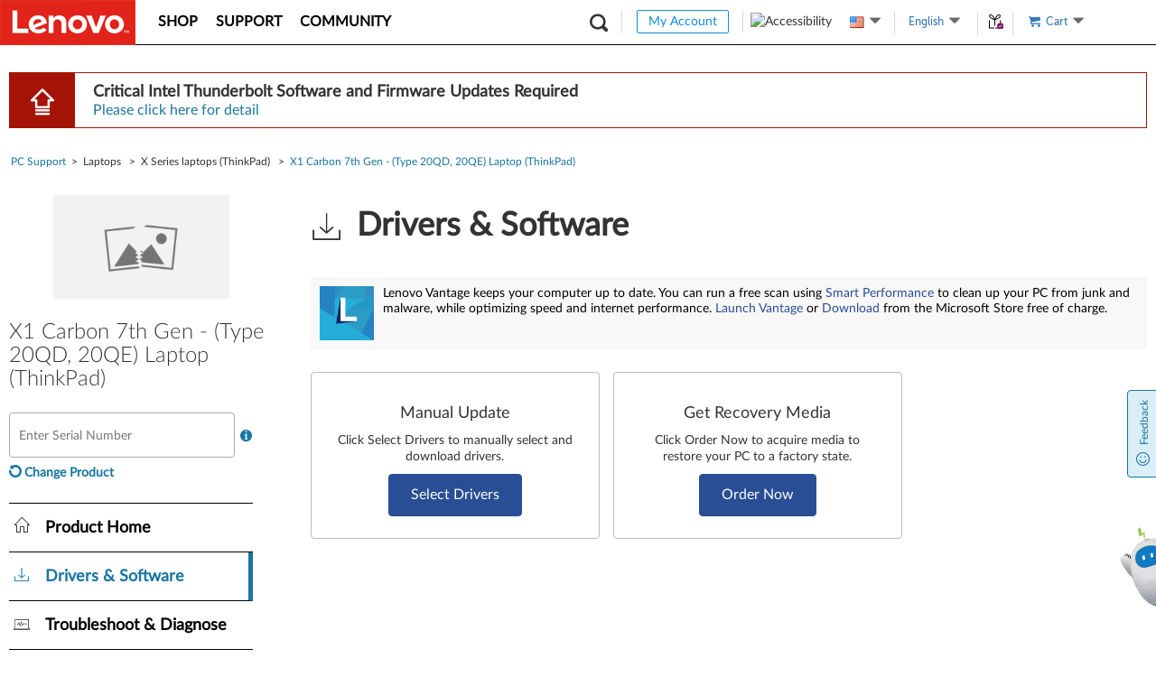

--- FILE ---
content_type: text/html; charset=utf-8
request_url: https://pcsupport.lenovo.com/us/en/api/v4/mse/showUpgradeWarrantyPromotion
body_size: 531
content:
{
	"country": "us",
	"timer": 180000,
	"driverTimer": 60000,
	"scanFailedTimes": 3,
	"updateFailedTimes": 3,
	"surveySupportCountry": "MX,AU,CA",
	"DocPartsCountry": "US,CA",
	"specialUpgradeWarrantyCountry": "CA,MX,GB,IN,AU,NZ,DE,FR,JP,BR,CH,IT,AR",
	"PartsSurveyCountry": "US,CA,GB,IE,DE,FR,CH,AT,ES,PT,SE,NO,DK,FI,BE,IT,NL,JP,AU,NZ,IN,HK,SG,MY,MX,PE,CO,CL,AR",
	"CampaignData": [{
		"country": "US,CA",
		"startDate": "2024-08-19",
		"endDate": "2024-11-08"
	}, {
		"country": "GB,DE,FR,CH,AT,IT,ES,NL,DK,SE,BE,FI,NO,IE,PT",
		"startDate": "2024-08-19",
		"endDate": "2024-11-08"
	}, {
		"country": "AU,NZ",
		"startDate": "2024-09-02",
		"endDate": "2024-11-08"
	}, {
		"country": "JP",
		"startDate": "2024-09-02",
		"endDate": "2024-11-08"
	}, {
		"country": "US,CA",
		"startDate": "2024-12-09",
		"endDate": "2025-02-28"
	}, {
		"country": "GB,DE,FR,CH,AT,IT,ES,NL,DK,SE,BE,FI,NO,IE,PT",
		"startDate": "2024-12-09",
		"endDate": "2025-02-28"
	}, {
		"country": "AU,NZ,JP",
		"startDate": "2024-12-23",
		"endDate": "2025-02-28"
	}, {
		"country": "US,CA",
 		 "startDate": "2025-04-01",
  		"endDate": "2025-09-30"
	}, {
  		"country": "GB,DE,FR,CH,AT,IT,ES,NL,DK,SE,BE,FI,NO,IE,PT",
  		"startDate": "2025-04-01",
  		"endDate": "2025-09-30"
	}, {
  		"country": "AU,NZ,JP,IN,HK,SG,MY",
  		"startDate": "2025-04-01",
  		"endDate": "2025-09-30"
	},{
                "country": "MX,PE,CO,CL,AR",
                "startDate": "2025-03-31",
                "endDate": "2025-09-30"
        }],
	"FestiveCoupon": [{
		"country": "in",
		"startDate": "2025-01-11",
		"endDate": "2025-01-27",
		"coupon": "REPDAY76",
		"disCountNumber": "17.6%"
	}, {
		"country": "au,nz",
		"startDate": "2025-01-01",
		"endDate": "2025-03-31",
		"coupon": "PROTECT20",
		"disCountNumber": "20%"
	}],
	"DefaultCoupon": [{
		"country": "au,nz",
		"coupon": "PROTECT25",
		"disCountNumber": "25%"
	}, {
		"country": "hk,tw,th,kr,sg,my",
		"coupon": "CAPSVC15",
		"disCountNumber": "15%"
	}, {
		"country": "",
		"coupon": "REMOTE10",
		"disCountNumber": "10%"
	}]
}

--- FILE ---
content_type: text/html; charset=utf-8
request_url: https://pcsupport.lenovo.com/us/en/api/v4/mse/getDriverVantageConfig
body_size: 3183
content:
<div style="display: flex;background: #f8f8f8;margin: 10px 0;margin-top: 0;margin-bottom: 25px;"><a href="lenovo-vantage3:dashboard"><img src="[data-uri]
jwv8YQUAAAAJcEhZcwAACxMAAAsTAQCanBgAAAneSURBVHhe7ZxLbyRXFcdPPfvdbXsmZAYyccQ4
yUQgFnwFEF+DHR8DiQBLJBSRPSgoElJYZZMQFiibbMgiimCEUKIw8Tw84xnbbfej3vzPraqZtl3d
Xd1dj9uu/mnKniq/qu//nv+5595brey9/ekwINKpAExNoZahRmeLMdpWiPBPetCYjSN8WAL8lKvc
fvtTW1EUI7qWK8aSgjhNhbxadCI7aNX68XKCUBA4y3XXAgk0Wh8xMkB6QZzWOvhUdkgtiGcS+YiQ
KiGvIAgMzh1VQ1pBnMaajKoyRkpBqpbIJ5FSELtiiXwS6QThyOAIqSpyCcKJnHNHhZFKEDGqqrYe
8gjC9QbXHVVHGkGqVpFPQwpBqp7ImQBKDBoyCMKJvIIV+SQWOmS/heG+LoEgVRbDgwCnbaIRcmc8
YV+qIFVN5GxPwybEgEV5F/pjqYJUMZHbbE+ICntKzixNkKol8tiehmxPMxYUSxEkSJHILc+nsTv7
8Pwll0oLhF/rNHtKopQ1dbaqWbnDRUO/+7M7tFWbvffivX89pL9/8yw6k4SJNXW2p8mEPY+gjDV1
H208L5HzC/jB9Rb9+EZn5nG9UUg/Wphz9hRdS0uhEaI2dFJv4i6V2bc5GFr08U9fp7d2X4quJPPr
f96j9//7JDorHwWR7bsueeNFZQjhCClUEOpCjFe7c7vN4MEhffSTXfrRnVvRlWR+9cUB/fnro+is
XLSzEfnD8cIRMUkplpUG/8FjUrT1GIJplkPqk2PyVhQjRkpBHAhCqtw1ioJRoHZ0St7JGfmzxrEL
Ip0gHBnWfQgi6cII3xXbEz09Ic9xw4sZIl+EKArZjw6jE4mAEprtkHKYnT0lIZ0g/tgipz+IzuRA
8SN7OoY95VyMSieI8+wEH7K3gmXRBrCnQ9iTXcw9SSeIxQndKH+EpcKeNLanQX72lIR0gtgsCPJI
WQh7Yms6hkWVMFcmlSCKjhHW/kF0VjwaoiG0Jwdn5XQK+SLkcfGVt4r8oPIwFvmi+Jg4j1SCcIO4
Z8WNsHjuSUNhFxz3yUehJwNSCeI8PYYqxTSMhlqCOGlbDqJCniJUKkFEhY48kicqhtTCnlBtl21P
ScgjCFfoLEhOIywlgD31YU8o8GSxpySkEUSMsHjImwPP7WnM9iQxTiBRhKDX2k8yHGEh0NieNFT+
wp6kViLijAXZ2yaq64uvNWaMezYkbziKzlZD2NPJgHyef3LltadzIDrIZUF4I8HeFtH32rn5dxqc
J8+IMqiM9bFFtaMT0l0HL01Zm8OI+mJoWdwO23Wit3aItnjDlLhaKGKEZczeZTIL1XWphnpCj6KM
u9a6HKqLDmmFkXw+h3CEvNIJI6aG4WdRwuDvhotSSwB7MlBMmhhB8TzUOuKdvrjvy0mdReCc8jpy
y3fZxsLLecIjLDGpuCA8I1uHPfHC0bqiIDrs8SxBYliYHdjYnWtEvXxtLHA9slGsLYrqrK8QMZPR
wcwf9vJmg1uwsduwMTMfG3NhN7xSWDUUD7ljIjqY+YIwLEIDNvYG21grvJYh9sHTQqxRNjg6Lvbv
dILECBtrhDbWZRvLJlzElMma7MPKChEdo8uDkMUEidHQnV9lG0PEmPgVq+gCS7QeyLMdtCjchOhg
lhOE4d8mbAy1y83lbYz3YdkPLq8ScrV9VeHocBOig1lekBhut2uRjXV4u/diDRlgyGofnUZn1cA7
S44OZnVBYtjGdntE38dojN9XMaUuLq/YWXZ0VgEQGM4wOTqY7ARhODqaRmhjN5rRxdnY+48gZra3
ITP+lNwRk19LXIcgbGPt5KdWFN+jWv+UvG/u4y6Wuw0PHcDxsj3yTF3KnOhglNt/vWsrCuX3fAjX
F2eoqPeRJ5oYBNzqkjEckja2SYEQ//vgE+p/vR9+bwy+9uUnv6Ef7t2MLiTz1dGIHg6yLSjf+fxb
unuYz0YL/8Qne4Yg4QM7eQsyycAmXXNIH4ZTHqqu0X/e/QtZpxcaIKUgefCLj+7SZ/cXn8aZBz80
Nn7kzrSr4h/YaZnk1ptkbTXJR+LnHR/2RTGuKElVeRIlZFOFAtUku9OmoWdTINHG6tyAEs5gdu6I
KXF4o9Locb8SUyZpo4MpURAMedfg0bWVgRJuyuhgShOEF6XGy64SrhH+jKo8iVIjxOFp9ynwW1Ks
PQvkjphih70TcDL/6pd/wB0ktDy+9s5vf06vvNyb9x4DK4Ai0Mfh+aIeUg2d9Gad/vTtGd1FfZMF
PGflIH+kpfg6ZAL70VO697s/XtppouBmhAY8+npeNi8TLvhZ3jLKW4tgj3rNFA1ubHeo1uuQudUh
Df/X8FlvNUmr14SN8pRcJsGJP2sdoO6IX0IKShXk9PN/08EHf3sRIZzc+ebTvgL+PtcTP8dT+KKx
0bDmTpfMXpsMNLS53SWj2xZf02qG+L7Ah6cXsLd30ehgShXk8MN/0PFnXwhBRFRc3MLDjeahwdFr
VdMgvd0kHY1sXOtRvdMgs9UWjW/w9UadFEMT1sMbJvDCol9SHhZX5QveRmmCKLCp/d+/R6N7D0Wv
ZbvQOmjYnS0y0eD6Dg58NnCu47rKDQ5hOIICFok80qwxGQNbXJONZaKDKS9C8ActiKF1WqShh3ME
iOdC0NiL2YkLUUYQh0WSh2Wig2FByhn24m5rt24IC+KeL3zddpbwdp0cWJfVa1DA2VgCPAxzV3HM
UuuQbED+0WoQpQNx+L24osslwZsXVuEKCBKjkldr0nirjc/lzI95g9UXuK6QIBFKaGN2CTbmnq2e
y66eIAKF/EkbKwBvyJV/dLICV1SQmMjGtmFjvC85R9zTbEZ6V1yQCLaxNmysm4+NeaNsooOphiAC
2Jge2pjbzNbG3H52dVCFBIlRxbr+cxtbcVSUZXQwFRQkIraxXp2CFVYts8odMdUVRMA2Vidri21s
8dkjfsPkIONZm4oLEsM21iJru0U+v5tdShtz+xl6VcRGkAkCxRDbk9LYWBgdKyagBDaCXCKFjUGr
VeesprERZCqTNna+mcTIit8KIwc2gswhtLEOjhc2JqIj+/pSsBEkFbAxI7QxxzBziw5mI8hCqOR1
+LmXnanPvazKRpBl0NFsr3XDg/+fIRtBloWjg6PkzR1SXkr3+F4aNoJkQPBykxQWpo1h8oo2thEk
CyBCAOsKXuuRChtTV7CxjSBZAmF82JiPaNG+g6iJLi/CRpCc8JBX2Mb0BUdjG0FyxId1ubAwnY8L
1f40NoLkDaLDRZS4b+yQCRubt4K8EaRAbNhYAGFqHXNqw28EKRi2MWu3S9puj+oJO2E2gpQBbMxB
zTLe26Y6ahhzYu1FefP9L4eBQucfY0oLfnEOazSlk9NEbjL4Y5rjUe1gQGPLc/8PIKlU7XofqZEA
AAAASUVORK5CYII=" style="height: 60px;margin: 10px; "></a><span style="padding: 10px 10px 10px 0;color:#000000;">Lenovo Vantage keeps your computer up to date. You can run a free scan using <a href="lenovo-vantage3:smart-performance" style="color: #294E95;">Smart Performance</a> to clean up your PC from junk and malware, while optimizing speed and internet performance. <a href="lenovo-vantage3:dashboard" style="color: #294E95;">Launch Vantage</a> or <a href="https://www.microsoft.com/en-us/p/lenovo-vantage/9wzdncrfj4mv?activetab=pivot:overviewtab" target="_blank" style="color: #294E95;">Download</a> from the Microsoft Store free of charge.</span></div>

--- FILE ---
content_type: text/css; charset=utf-8
request_url: https://pcsupport.lenovo.com/esv4/psp-downloads/app-7484046d.min.css
body_size: 4787
content:
.desktop-only__wrapper[data-v-0c59b99d]{position:fixed;top:0;right:0;bottom:0;left:0;background-color:rgba(0,0,0,.2);text-align:center;font-size:0;z-index:1}.desktop-only__wrapper[data-v-0c59b99d]:after{content:"";font-size:14px;width:0;height:100%;display:inline-block;vertical-align:middle}.notice__wrapper[data-v-0c59b99d]{padding:20px 15px;border-radius:5px;font-size:16px;vertical-align:middle;box-shadow:0 0 5px 0 rgba(0,0,0,.5);display:inline-block;background-color:#fff;width:95%;max-width:395px}.notice-title[data-v-0c59b99d]{font-size:24px}.notice-title h3[data-v-0c59b99d]{margin:10px 0 16px}.notice-content[data-v-0c59b99d]{margin-bottom:24px}.go-back-btn[data-v-0c59b99d]{color:#1976a1;font-size:20px;background-color:#fff;border:1px solid #1976a1;outline:0;text-transform:uppercase;padding:7px 15px;border-radius:5px}.search-input[data-v-d0ffb030]{display:flex;height:40px;font-size:20px;border:1px solid #545454;align-items:center;border-radius:4px}.search-input div[data-v-d0ffb030]{width:100%}.search-input div input[type=text][data-v-d0ffb030]{flex:1;border:none;text-indent:10px;outline:none;width:100%;background-color:transparent}.search-input .icon-search[data-v-d0ffb030]{display:inline-block;line-height:1;font-size:18px;color:#333;margin-right:5px}#yes-no-survey-suspended .sc-label-smile[data-v-57f8146b]:before{font-family:LenovoMotoSupport;content:"󡉵";color:#060;font-size:24px;font-style:normal;vertical-align:middle}@media screen and (min-width:767px){#yes-no-survey-suspended[data-v-57f8146b]{position:absolute;top:50%;left:48%;-webkit-transform:translate(-50%,-50%);transform:translate(-50%,-50%)}#yes-no-survey-suspended .suspend-btn-row[data-v-57f8146b]{display:inline-block}}@media screen and (max-width:767px){#yes-no-survey-suspended[data-v-57f8146b]{text-align:center;width:100%;padding:8px 0;background-color:#f8f8f8;z-index:1010}}#yes-no-survey-suspended .sv-complete-tips[data-v-57f8146b]{margin-left:12px;font-size:16px;font-width:bold;vertical-align:middle}#yes-no-survey-suspended .tips-question[data-v-57f8146b]{display:inline-block;vertical-align:middle;text-align:center}#yes-no-survey-suspended .survey-tips[data-v-57f8146b]{font-size:12px;color:#545454;margin-top:4px}#yes-no-survey-suspended .survey-question[data-v-57f8146b]{font-size:14px;font-weight:700}@media screen and (max-width:767px){#yes-no-survey-suspended .survey-no-start[data-v-57f8146b]{display:flex}#yes-no-survey-suspended .survey-no-start .tips-question[data-v-57f8146b]{text-align:left;padding:0 0 0 6%;margin:auto}#yes-no-survey-suspended .survey-no-start .tips-question .survey-tips[data-v-57f8146b]{font-weight:bolder;color:#000;font-size:14px}#yes-no-survey-suspended .survey-no-start .tips-question .survey-question[data-v-57f8146b]{display:none}#yes-no-survey-suspended .suspend-btn-row[data-v-57f8146b]{display:flex;margin-right:12px}}#yes-no-survey-suspended .survey-yes-btn[data-v-57f8146b]{margin-left:12px;background-color:#294e95;border:1px solid #fff;border-radius:4px;color:#fff}@media screen and (min-width:767px){#yes-no-survey-suspended .survey-yes-btn[data-v-57f8146b]{height:43px;padding:12px 24px}}@media screen and (max-width:767px){#yes-no-survey-suspended .survey-yes-btn[data-v-57f8146b]{padding:7px 24px}}#yes-no-survey-suspended .survey-yes-btn[data-v-57f8146b]:hover{background-color:#eaeef5;border:1px solid #294e95;color:#294e95}#yes-no-survey-suspended .survey-no-btn[data-v-57f8146b]{margin-left:12px;background-color:#fff;border:1px solid #294e95;border-radius:4px;color:#294e95}@media screen and (min-width:767px){#yes-no-survey-suspended .survey-no-btn[data-v-57f8146b]{height:43px;padding:12px 24px}}@media screen and (max-width:767px){#yes-no-survey-suspended .survey-no-btn[data-v-57f8146b]{padding:6px 24px}}#yes-no-survey-suspended .survey-no-btn[data-v-57f8146b]:hover{background-color:#eaeef5;border:1px solid #294e95;color:#294e95}.smartAvatar_suspended[data-v-e1d93eea]{position:fixed;z-index:1030;display:flex;bottom:0;border:1px solid #ccc;justify-content:flex-end;align-items:center;left:0;right:0;height:56px;background:#f8f8f8;border-radius:4px 4px 0 0}@media screen and (min-width:767px){.smartAvatar_suspended.noSurvey[data-v-e1d93eea]{height:48px;border-radius:4px 4px 0 0;color:#fff;background:#294e95;border-color:#294e95;left:auto;cursor:pointer}.smartAvatar_suspended.noSurvey[data-v-e1d93eea]:hover{background:#eaeef5;color:#294e95}.smartAvatar_suspended.noSurvey.premier-suspend[data-v-e1d93eea]{background:#f8f8f8;border-color:#f8f8f8;color:#000;font-weight:700}.smartAvatar_suspended.noSurvey.premier-suspend[data-v-e1d93eea]:hover{background:#eaeef5}}@media screen and (max-width:767px){.smartAvatar_suspended.noSurvey[data-v-e1d93eea]{width:100px;height:100px;right:-56px;left:inherit;border:none;background:transparent}.smartAvatar_suspended.noSurvey.premier-suspend[data-v-e1d93eea]{right:0}}.smartAvatar_suspended .suspended_tips[data-v-e1d93eea]{position:relative;border-radius:4px;cursor:pointer;margin-left:10px;display:flex;align-items:center}@media screen and (max-width:767px){.smartAvatar_suspended .suspended_tips.mobileSurvey[data-v-e1d93eea]{margin-left:0}.smartAvatar_suspended .suspended_tips.combineSuspend[data-v-e1d93eea]{position:absolute;bottom:-20px;right:-56px}}.smartAvatar_suspended .suspended_tips .tips_number[data-v-e1d93eea]{position:absolute;width:24px;height:20px;color:#fff;background:#b8252e;border-radius:4px;text-align:center;line-height:20px;top:-16px;font-weight:400}.smartAvatar_suspended .suspended_tips .tips_number[data-v-e1d93eea]:after{position:absolute;content:"";display:inline-block;width:0;height:0;border:6px solid;border-color:#b8252e transparent transparent transparent;bottom:-11px;left:11px}@media screen and (min-width:767px){.smartAvatar_suspended .suspended_tips .tips_number[data-v-e1d93eea]{left:-31px;top:7px}.smartAvatar_suspended .suspended_tips .tips_number.no-suspend-lena-text[data-v-e1d93eea]{left:0;top:-1px}}@media screen and (max-width:767px){.smartAvatar_suspended .suspended_tips .tips_number[data-v-e1d93eea]{left:17px;top:20px}.smartAvatar_suspended .suspended_tips .tips_number.no-suspend-lena-text[data-v-e1d93eea]{left:0;top:-1px}}.smartAvatar_suspended .suspended_tips img[data-v-e1d93eea]{max-width:none!important;margin:0 0 19px 0!important}.smartAvatar_suspended .suspended_tips img.premier-icon[data-v-e1d93eea]{margin:0 20px 0 10px!important}.smartAvatar_suspended .gap-line[data-v-e1d93eea]{height:42px;border:1.5px solid #e2e2e2}.smartAvatar_suspended .suspend-lena-text[data-v-e1d93eea]{line-height:66px}footer{padding-bottom:56px!important}.smartAvatar_operation[data-v-005c2dbc]{position:fixed;width:340px;bottom:0;right:0;z-index:1030;box-shadow:0 3px 6px rgba(0,0,0,.2);border-radius:4px;background:#fff}.smartAvatar_operation.cookieConsentToolimit[data-v-005c2dbc],.smartAvatar_operation.scenarioLimit[data-v-005c2dbc]{display:none}.smartAvatar_operation.mobileView[data-v-005c2dbc]{left:50%;right:50%;margin-left:-170px}.smartAvatar_operation.fixBottom[data-v-005c2dbc]{bottom:64px}.smartAvatar_operation.premier-lena .operation_close[data-v-005c2dbc]{background-color:#6d2369}.smartAvatar_operation.premier-lena .operation_other[data-v-005c2dbc]{background:#f8f8f8;border-color:#f8f8f8;height:48px;display:flex;align-items:center}.smartAvatar_operation.premier-lena .operation_other a[data-v-005c2dbc]{color:#000;font-weight:700;text-decoration:none}.smartAvatar_operation>div[data-v-005c2dbc]:last-of-type{border-radius:0 0 4px 4px}.smartAvatar_operation .operation_close[data-v-005c2dbc]{display:flex;padding:0 12px;justify-content:space-between;align-items:center;height:28px;background:#354f92;color:#fff;border-radius:4px 4px 0 0}.smartAvatar_operation .operation_close .icon-s-close[data-v-005c2dbc]{cursor:pointer}.smartAvatar_operation .operation_content[data-v-005c2dbc]{padding:14px}.smartAvatar_operation .operation_content.NeutralUpgradeWarrantybg[data-v-005c2dbc]{background:url(/esv4/images/smartavatar/neutral-promotion.36eb984abef84fd8708b16f512d0e115.png) no-repeat 100% 100%}.smartAvatar_operation .operation_other[data-v-005c2dbc]{height:56px;display:flex;background:#f8f8f8;border-top:1px solid #bdbdbd;align-items:end}.smartAvatar_operation .operation_other a[data-v-005c2dbc]{color:#294e95;text-decoration:underline;font-weight:bolder;height:56px;line-height:56px;overflow:hidden;text-align:right;flex:1}.smartAvatar_operation .operation_other img[data-v-005c2dbc]{margin:0!important}.smartAvatar_operation .operation_other img.premier-icon[data-v-005c2dbc]{margin:0 20px 0 10px!important}.smartAvatar_operation .good-news-row[data-v-005c2dbc]{font-size:16px;width:100%;text-align:center;font-weight:700;margin-bottom:20px}.smartAvatar_operation .good-news-row .good-news-icon[data-v-005c2dbc]{width:24px;height:24px;border-radius:12px;border:2px solid #e5f0ed;background:#e5f0ed;margin-right:5px;color:#285d50;display:inline-block}.smartAvatar_operation .redirect-btn-row[data-v-005c2dbc]{width:100%;text-align:center;margin:4px 0}.smartAvatar_operation .redirect-btn-row .redirect-btn[data-v-005c2dbc]{min-width:194px;max-width:90%;white-space:break-spaces;height:35px;background:#294e95;border:1px solid #294e95;border-radius:4px;padding:0 12px;color:#fff}.smartAvatar_operation .redirect-btn-row .redirect-btn[data-v-005c2dbc]:hover{background:#eaeef5;color:#294e95}.smartAvatar_operation .back-row[data-v-005c2dbc]{margin-bottom:10px}.smartAvatar_operation .back-row .back-btn[data-v-005c2dbc]{color:#354f92;text-decoration:none;margin-bottom:10px;font-size:12px}.smartAvatar_operation .back-row .restart-btn[data-v-005c2dbc]{color:#000;text-decoration:none;margin-bottom:28px;font-size:14px}.smartAvatar_operation .optio-radio[data-v-005c2dbc]{background-color:#eaeef5;border-radius:4px;width:100%;padding:15px}[data-v-005c2dbc] .smartAvatar_operation .optio-radio .el-radio{color:#000;display:flex;white-space:break-spaces}[data-v-005c2dbc] .smartAvatar_operation .optio-radio .el-radio .el-radio__label:hover{color:#294e95}[data-v-005c2dbc] .smartAvatar_operation .optio-radio .el-radio .el-radio__input{line-height:24px}[data-v-005c2dbc] .smartAvatar_operation .optio-radio .el-radio .el-radio__label{line-height:20px}[data-v-005c2dbc] .smartAvatar_operation .optio-radio .el-radio .el-radio__input .el-radio__inner{border-color:#294e95}[data-v-15de062e] .el-step__icon-inner{color:#545454}[data-v-15de062e] .el-step__line{background-color:#545454}[data-v-15de062e] .el-step.is-center .el-step__line{left:67%;right:-33%}[data-v-15de062e] .el-step__title{font-size:12px}[data-v-15de062e] .el-step__title.is-process,[data-v-15de062e] .el-step__title.is-success{font-weight:700;color:#000}[data-v-15de062e] .el-step__head.is-process .el-step__icon{border-color:#285d50}[data-v-15de062e] .el-step__head.is-wait .el-step__icon{border-color:#545454}[data-v-15de062e] .el-step__head.is-success .el-step__line{background-color:#285d50}[data-v-15de062e] .el-step__head.is-success .el-step__icon{border-color:#285d50;background-color:#285d50}[data-v-15de062e] .el-step__head.is-success .el-step__icon .el-step__icon-inner{color:#fff}.title[data-v-15de062e]{font-size:14px;line-height:20px;text-align:center}.RepairPromotion_text[data-v-15de062e]{padding:10px 20px;background:#f8f8f8;text-align:center;border-radius:4px}.RepairPromotion_text p[data-v-15de062e]{line-height:20px;display:block;text-overflow:-o-ellipsis-lastline;overflow:hidden;text-overflow:ellipsis;display:-webkit-box;-webkit-line-clamp:2;line-clamp:2;-webkit-box-orient:vertical}.RepairPromotion_text a[data-v-15de062e]{color:#285d50;font-size:16px}.RepairPromotion_question[data-v-15de062e]{margin-top:15px}.feedback_good[data-v-15de062e]{text-align:center;margin-top:15px}.ProductPromotion .productPromotion_inner .promotion_text[data-v-3bd776b5]{border-radius:4px;padding:14px;display:flex}.ProductPromotion .productPromotion_inner .promotion_text .smartAvatar-home-promition[data-v-3bd776b5],.ProductPromotion .productPromotion_inner .promotion_text .smartAvatar-notCompatible[data-v-3bd776b5]{font-size:45px;width:55px}.ProductPromotion .productPromotion_inner .promotion_text .promotion_content[data-v-3bd776b5]{flex:1}.ProductPromotion .productPromotion_inner .promotion_text .promotion_content p[data-v-3bd776b5]{margin-bottom:3px;font-size:16px}.ProductPromotion .productPromotion_inner .promotion_text .promotion_content p a[data-v-3bd776b5]{color:#294e95}.ProductPromotion .productPromotion_inner .promotion_text .promotion_content .description[data-v-3bd776b5]{color:#294e95;font-weight:700;text-decoration:underline}.ProductPromotion .productPromotion_inner .promotion_text .promotion_content .text[data-v-3bd776b5]{margin-bottom:8px}.ProductPromotion .productPromotion_inner .longer[data-v-3bd776b5]{min-height:130px}.ProductPromotion .productPromotion_inner .notCompatible i[data-v-3bd776b5]{display:inline-block}.ProductPromotion .productPromotion_inner .ok[data-v-3bd776b5]{display:block;width:90%;text-align:center;color:#fff;background:none;font-size:16px;border-radius:4px;height:0;line-height:48px;margin:0 auto;cursor:pointer;border:1px solid transparent;transition:all .2s ease-in;overflow:hidden}.ProductPromotion .productPromotion_inner .ok.active[data-v-3bd776b5]{height:48px;margin-top:15px;border-color:#294e95;background:#294e95}.ProductPromotion .productPromotion_inner .ok.active[data-v-3bd776b5]:hover{background:#eaeef5;color:#294e95}.ProductPromotion .productPromotion_inner .smartAvatar-notCompatible[data-v-3bd776b5]{line-height:50px}.ProductPromotion .productPromotion_inner .smartAvatar-home-promition[data-v-3bd776b5]{line-height:35px}.GreetingPromotion .inner[data-v-36de80cf]{display:flex;flex-direction:column;align-items:flex-start;padding:8px 15px 0}.GreetingPromotion .inner p[data-v-36de80cf]{font-size:18px}.GreetingPromotion .inner p a[data-v-36de80cf]{color:#294e95;text-decoration:underline;font-weight:bolder}.update-count[data-v-a946c422]{line-height:1.5em;width:1.5em;text-align:center;color:#1976a1;background-color:#fff;display:inline-block;margin-left:10px;border-radius:50%}.sc-label-sad[data-v-72d0d169]:before{font-family:LenovoMotoSupport;content:"󡍙";color:#bf0505;font-size:24px;font-style:normal}.sc-label-normal[data-v-72d0d169]:before{font-family:LenovoMotoSupport;content:"󡐱";color:#c75300;font-size:24px;font-style:normal}.sc-label-smile[data-v-72d0d169]:before{font-family:LenovoMotoSupport;content:"󡉵";color:#060;font-size:24px;font-style:normal}.survey-feedback[data-v-72d0d169]{width:389px;margin:auto}.survey-feedback .sc-area-content[data-v-72d0d169]{position:relative}.survey-feedback .sc-area-content .sc-left-message[data-v-72d0d169]{position:absolute;right:0;font-size:12px;color:#000}.survey-feedback .sc-text[data-v-72d0d169]{font-size:16px;color:#000;line-height:1.4em}.survey-feedback .btn-row[data-v-72d0d169]{width:100%;text-align:left}.survey-feedback .btn-row .sv-submit-btn[data-v-72d0d169]{height:48px;background:#294e95;border:1px solid #fff;border-radius:4px;font-size:16px;padding:14px 24px;color:#fff}#yes-survey-feedback .sc-text[data-v-72d0d169]{margin-top:15px;margin-bottom:3px}#yes-survey-feedback .sc-area-content[data-v-72d0d169]{margin-top:20px;margin-bottom:26px}#yes-survey-feedback .sc-panel-label[data-v-72d0d169]{display:flex;justify-content:space-between}#yes-survey-feedback .sc-panel-label .sc-label-selected[data-v-72d0d169]{font-weight:700}@media screen and (max-width:390px){#yes-survey-feedback .sc-text[data-v-72d0d169]{margin-top:41px}#yes-survey-feedback .sc-item span[data-v-72d0d169]{width:26px}[data-v-72d0d169] .feedback-textarea .el-textarea__inner{height:67px}.survey-feedback[data-v-72d0d169]{width:100%;padding:0 16px}.survey-feedback .btn-row[data-v-72d0d169]{width:100%;text-align:center}.survey-feedback .btn-row .sv-submit-btn[data-v-72d0d169]{height:38px;background:#294e95;border:1px solid #fff;border-radius:4px;font-size:16px;padding:8px 20px;color:#fff}}.sc-item span[data-v-72d0d169]{display:inline-block;width:30px;height:23px;line-height:23px;text-align:center;margin-right:5px;border:1px solid transparent;border-radius:4px;cursor:pointer;background:#eaeef5}.sc-item span:first-of-type.active[data-v-72d0d169],.sc-item span:nth-of-type(2).active[data-v-72d0d169],.sc-item span:nth-of-type(3).active[data-v-72d0d169],.sc-item span:nth-of-type(4).active[data-v-72d0d169],.sc-item span:nth-of-type(5).active[data-v-72d0d169]{color:#871c23;border-color:#871c23;background:#fee8e6!important}.sc-item span:nth-of-type(6).active[data-v-72d0d169],.sc-item span:nth-of-type(7).active[data-v-72d0d169],.sc-item span:nth-of-type(8).active[data-v-72d0d169]{color:#c73d00;border-color:#c73d00;background:#fee7d5!important}.sc-item span:nth-of-type(10).active[data-v-72d0d169],.sc-item span:nth-of-type(11).active[data-v-72d0d169],.sc-item span:nth-of-type(9).active[data-v-72d0d169]{color:#060;border-color:#060;background:#e6f1ee!important}.score_tips[data-v-72d0d169]{color:#bf0505;margin-top:30px;margin:30px 0 0}.survey-feedback[data-v-53ad3b70]{width:389px;margin:auto}.survey-feedback .sc-area-content[data-v-53ad3b70]{position:relative}.survey-feedback .sc-area-content .sc-left-message[data-v-53ad3b70]{position:absolute;right:0;font-size:12px;color:#000}.survey-feedback .sc-text[data-v-53ad3b70]{font-size:16px;color:#000;line-height:1.4em}.survey-feedback .btn-row[data-v-53ad3b70]{width:100%;text-align:left}.survey-feedback .btn-row .sv-submit-btn[data-v-53ad3b70]{height:48px;background:#294e95;border:1px solid #fff;border-radius:4px;font-size:16px;padding:14px 24px;color:#fff}#no-survey-feedback .sc-text[data-v-53ad3b70]{margin-top:33px;margin-bottom:0}#no-survey-feedback .sc-area-content[data-v-53ad3b70]{margin-top:12px;margin-bottom:23px}@media screen and (max-width:390px){#no-survey-feedback .sc-text[data-v-53ad3b70]{margin-top:32px}}[data-v-53ad3b70] .feedback-textarea .el-textarea__inner{height:115px}@media screen and (max-width:390px){.survey-feedback[data-v-53ad3b70]{width:100%;padding:0 16px}.survey-feedback .btn-row[data-v-53ad3b70]{width:100%;text-align:center}.survey-feedback .btn-row .sv-submit-btn[data-v-53ad3b70]{height:38px;background:#294e95;border:1px solid #fff;border-radius:4px;font-size:16px;padding:8px 20px;color:#fff;margin-top:10px}}#yes-no-survey-promotion[data-v-2c0da387]{position:fixed;z-index:999999;bottom:0;left:0;right:0;border:1px solid #ccc;background-color:#f8f8f8;box-shadow:0 -2px 20px rgba(0,0,0,.122)}@media screen and (min-width:390px){#yes-no-survey-promotion[data-v-2c0da387]{height:316px}}@media screen and (min-width:390px)and (max-width:768px){#yes-no-survey-promotion[data-v-2c0da387]{height:auto}}#yes-no-survey-promotion .icon-close[data-v-2c0da387]{width:16px;height:16px;font-size:16px;margin-top:12px;float:right;margin-right:24px;cursor:pointer}@media screen and (min-width:390px){#yes-no-survey-promotion .more-tools[data-v-2c0da387]{float:right;margin-right:42px;width:120px;height:250px}}@media screen and (min-width:390px)and (max-width:768px){#yes-no-survey-promotion .more-tools[data-v-2c0da387]{width:389px;position:absolute;bottom:0;left:calc(50% - 194.5px);margin-right:0;height:auto}}@media screen and (max-width:390px){#yes-no-survey-promotion .more-tools[data-v-2c0da387]{width:100%;position:absolute;bottom:0;height:auto}}@media screen and (min-width:390px){#yes-no-survey-promotion .more-tools .tools-container[data-v-2c0da387]{width:100%;position:relative;top:50%;-webkit-transform:translateY(-50%);transform:translateY(-50%)}}@media screen and (min-width:390px)and (max-width:768px){#yes-no-survey-promotion .more-tools .tools-container[data-v-2c0da387]{margin-bottom:30px;display:flex;justify-content:end;-webkit-transform:translate(0);transform:translate(0)}}@media screen and (max-width:390px){#yes-no-survey-promotion .more-tools .tools-container[data-v-2c0da387]{margin:0 16px 30px 16px;display:flex;justify-content:space-evenly}}#yes-no-survey-promotion .more-tools li[data-v-2c0da387]{background-color:#f8f8f8;border:1px solid #bcbcbc;border-radius:4px;text-align:center}@media screen and (min-width:390px){#yes-no-survey-promotion .more-tools li[data-v-2c0da387]{width:100%;height:70px;margin-bottom:12px}}@media screen and (min-width:390px)and (max-width:768px){#yes-no-survey-promotion .more-tools li[data-v-2c0da387]{width:100px;margin-bottom:0;margin-left:20px}}@media screen and (max-width:390px){#yes-no-survey-promotion .more-tools li[data-v-2c0da387]{width:100px;height:62px;margin-bottom:0}}#yes-no-survey-promotion .more-tools li .tool-icon[data-v-2c0da387]{margin-top:8px;margin-bottom:6px}@media screen and (min-width:390px){#yes-no-survey-promotion .more-tools li .tool-icon[data-v-2c0da387]{font-size:32px;height:32px;padding-top:8px}}@media screen and (min-width:390px)and (max-width:768px){#yes-no-survey-promotion .more-tools li .tool-icon[data-v-2c0da387]{padding-top:0}}@media screen and (max-width:390px){#yes-no-survey-promotion .more-tools li .tool-icon[data-v-2c0da387]{font-size:24px;height:24px;padding-top:2px}}[data-v-2c0da387] .feedback-textarea .el-textarea__inner{width:100%;background-color:#fff;border:1px solid #ccc;border-radius:4px}[data-v-2c0da387] .feedback-textarea .el-textarea__inner:focus,[data-v-2c0da387] .feedback-textarea .el-textarea__inner:hover{border:1px solid #294e95!important}@media screen and (max-width:390px){#yes-no-survey-promotion[data-v-2c0da387]{width:100%}#yes-no-survey-promotion .icon-close[data-v-2c0da387]{margin-right:16px}#yes-no-survey-promotion .yes-survey-content[data-v-2c0da387]{height:300px}#yes-no-survey-promotion .no-survey-content[data-v-2c0da387]{height:330px}}@media screen and (min-width:390px)and (max-width:768px){.no-survey-content[data-v-2c0da387]{height:330px}}#smart-avatar.cookieConsentToolimit,#smart-avatar.scenarioLimit{display:none}.proAvatarSuspended{position:fixed;right:-3px;z-index:1029;cursor:pointer;width:36px;height:36px;background:#f1e1ed;box-shadow:0 3px 6px rgba(0,0,0,.161);border:1px solid #7a126b;border-radius:4px 0 0 4px;display:flex;align-items:center;justify-content:center;font-size:20px;color:#7a126b;line-height:20px;bottom:40%;-webkit-transform:translateY(-20px);transform:translateY(-20px)}.proAvatarSuspended i{display:inline-block;width:15px;height:15px;border-radius:15px;position:absolute;top:-7px;left:-7px;background:#b8252e}.text-decoration-style[data-v-221c3f48]{color:#0d5c91!important;cursor:pointer}.text-decoration-style[data-v-221c3f48]:hover{color:#0d5c91!important;text-decoration:underline}[data-v-221c3f48] a.driver-router-link,[data-v-221c3f48] a.driver-router-link:active,[data-v-221c3f48] a.driver-router-link:focus,[data-v-221c3f48] a.driver-router-link:hover,[data-v-221c3f48] a.driver-router-link:link,[data-v-221c3f48] a.driver-router-link:visited{text-decoration:none}.downloads-app[data-v-221c3f48]{width:100%}.downloads-app-header[data-v-221c3f48]{display:flex;flex-direction:row;justify-content:space-between;align-items:center;padding:15px 0 30px;box-sizing:content-box}.downloads-app-header .header-text[data-v-221c3f48]{display:flex}@media screen and (max-width:991px){.downloads-app-header .header-text[data-v-221c3f48]{display:none}}.downloads-app-header .header-text h2[data-v-221c3f48]{font-size:36px;margin:0;display:inline-block;vertical-align:middle;font-weight:700}.downloads-app-header .header-text span[data-v-221c3f48]{margin-right:15px;font-size:36px;vertical-align:middle;display:inline-block}@media screen and (max-width:991px){.downloads-app-header .header-text{display:none}.tablet-view-wrapper{margin:0 -10px}.downloads-app{padding:0 10px}.downloads-app .downloads-app-tabs{display:flex}.downloads-app .downloads-app-tabs .driver-router-link{margin:0 12px}.downloads-app .downloads-app-tabs .driver-router-link:first-of-type{margin-left:0}.downloads-app .downloads-app-tabs .driver-router-link:nth-of-type(-1){margin-right:0}.downloads-app .category .category-body div.blank-tip{font-size:20px}}@media screen and (max-width:767px){.mobile-view-wrapper{margin:0 -10px}.downloads-app{border-radius:0;margin-top:-15px;padding:0 15px}.downloads-app .downloads-app-tabs{display:flex;padding:0 16px}.downloads-app .downloads-app-tabs .driver-router-link{font-size:16px;margin:0 12px}.downloads-app .downloads-app-tabs .driver-router-link.router-link-active{border-bottom-width:4px}.downloads-app .downloads-app-header{flex-wrap:wrap;padding:0}.downloads-app .downloads-app-header.no-link-tabs{border-bottom:0}.downloads-app .downloads-app-header .header-text{display:none;margin-bottom:15px;width:100%}.downloads-app .downloads-app-header .search-input{background-color:#f2f2f2;border:0;height:61px;margin-bottom:24px;max-width:none;outline:0;padding:0 24px 0 19px}.downloads-app .downloads-app-header .search-input input[type=text]{text-indent:0}.downloads-app .downloads-app-header .search-input input[type=text]::-webkit-input-placeholder{font-size:16px}.downloads-app .downloads-app-header .search-input input[type=text]:-moz-placeholder,.downloads-app .downloads-app-header .search-input input[type=text]::-moz-placeholder{font-size:16px}.downloads-app .downloads-app-header .search-input input[type=text]:-ms-input-placeholder{font-size:16px}.downloads-app .level-0 .children .dow-list__body-content{padding-left:10px}.downloads-app .filename-guide__wrapper{display:block}.downloads-app .filename-guide__wrapper .tip-card{width:100%}.downloads-app .filename-guide__wrapper .tip-card .tip-card__card{width:100%;max-width:550px}.downloads-app .dow-list__header .dow-list__sort-group{display:none}.downloads-app .dow-list__body{margin:-20px -10px 0 -10px;padding:20px 10px;background-color:#f4f4f4}.downloads-app .dow-list__body .dow-list__body-content{border:none;background-color:#fff;border-radius:12px;padding:15px 16px}.downloads-app .dow-list__body .dow-list__body-content .mobile-list-tile .mobile-level-1{border-bottom:2px solid #e5e5e5}.downloads-app .dow-list__body .dow-list__body-content .mobile-list-tile .mobile-level-1 .mobile-list-group{padding-left:0}.downloads-app .dow-list__body .dow-list__body-content .list-empty-content{border-bottom:2px solid #d9d9d9}.downloads-app .dow-list__body-header{display:none}.downloads-app .driver-list{padding-top:11px;position:relative}.downloads-app .driver-list .category .category-header{display:none;flex-wrap:wrap}.downloads-app .driver-list .category .category-header h2{padding:5px 0}.downloads-app .driver-list .category .category-body .category-group{justify-content:center}.downloads-app .driver-list .category .category-body .category-group .tile{max-width:none;height:73px;display:flex;padding:14px 16px;border:none;background-color:#f8f8f8;border-radius:12px}.downloads-app .driver-list .category .category-body .category-group .tile .icon{margin:0 20px 0 0}.downloads-app .driver-list .category .category-body .category-group .tile .text p{line-height:20px;text-align:left}.downloads-app .driver-list .category .category-body .category-group .tile .text p.title-row{font-weight:700;margin-bottom:6px}.downloads-app .driver-list .category .category-body .category-group .tile .text p.severity-row{margin-bottom:0}.downloads-app .driver-list .category .category-body .category-group .justify-tiles--empty{max-width:none}.downloads-app .driver-list .category .category-header-operators{padding:5px 0}.downloads-app .driver-list .category .group{justify-content:space-between}.downloads-app .driver-list .category .group .tile:hover{box-shadow:0 2px 15px 0 rgba(0,0,0,.3)}}@media screen and (max-width:767px)and (max-width:767px){.downloads-app .driver-list .filter-list{color:#000;flex-direction:column;font-size:14px;margin-bottom:24px;margin-top:10px}.downloads-app .driver-list .filter-list .total-label{color:inherit;font-size:16px}.downloads-app .driver-list .filter-list .filter-list__content{align-items:center;display:flex;flex-wrap:wrap;justify-content:flex-start;margin-top:24px;width:100%}.downloads-app .driver-list .filter-list .filter-list__content.filter-list__content--empty{margin-top:0}.downloads-app .driver-list .filter-list .item{background-color:#f2f2f2;border-radius:22px;color:#545454;display:inline-block;font-weight:400;margin:5px 4px;padding:8px 12px}.downloads-app .driver-list .filter-list .item .icon-close{color:inherit}.downloads-app .driver-list .filter-list .item .icon-close:before{font-size:14px}.downloads-app .driver-list .filter-list .item .item-separator{display:none}.downloads-app .driver-list .filter-list .tail{color:inherit;order:-1}}@media screen and (max-width:767px){.downloads-app .driver-list .component-dow-list{margin-top:24px}.downloads-app .driver-list .component-dow-list .dow-list__wrapper .title{font-size:28px;font-weight:400;margin-top:15px;line-height:normal}.downloads-app .driver-list .go-back__wrapper a{color:#000;font-size:16px}.downloads-app .driver-detail .driver-detail__header{display:none}.downloads-app .driver-detail .driver-detail__header .title-line>li{word-break:break-all}.downloads-app .driver-detail .driver-property{margin-top:12px;font:normal normal normal 28px/36px Lato}.downloads-app .driver-detail .mobile-file-background{background-color:#f4f4f4;margin:-15px;padding:15px;margin-bottom:20px}.downloads-app .driver-detail .mobile-file-background .mobile-file-content{padding:12px 16px;background-color:#fff;border-radius:12px;margin-bottom:20px}.downloads-app .driver-detail .mobile-file-background .mobile-file-content .driver-avaliable{margin:0 auto 8px;font-size:24px;font-weight:700}.downloads-app .driver-detail .mobile-file-background .mobile-file-content .driver-avaliable h6{margin-bottom:0}.downloads-app .driver-detail .mobile-file-background .mobile-file-content .individual-downloads{color:#000}.downloads-app .driver-detail .mobile-file-background .mobile-file-content .driver-detail__container{padding-bottom:0}.downloads-app .driver-detail .mobile-file-background .mobile-file-content .driver-detail__container .mobile-driver-detail__list{font-size:14px}.downloads-app .driver-detail .mobile-file-background .mobile-file-content .driver-detail__container .mobile-driver-detail__list .other-info__item{display:flex;margin-top:12px;margin-bottom:0}.downloads-app .driver-detail .mobile-file-background .mobile-file-content .driver-detail__container .mobile-driver-detail__list .other-info__item .other-info__item-caption{width:50%;color:#757575}.downloads-app .driver-detail .mobile-file-background .mobile-file-content .driver-detail__container .mobile-driver-detail__list .other-info__item .other-info__item-value{width:50%;color:#000;font-size:14px}.downloads-app .driver-detail .mobile-file-background .mobile-file-content .driver-detail__container .mobile-driver-detail__list .other-info__item .checksum-link{color:#294e95}.downloads-app .driver-detail .mobile-file-background .mobile-file-content .driver-detail__container .driver-detail__body-description{padding:0}.downloads-app .driver-detail .driver-detail__body-description,.downloads-app .driver-detail .driver-detail__body-hr{border-color:#d9d9d9}.downloads-app .driver-detail .back-to-top .mobile-btn{right:15px}.downloads-app .level-1.tile-item{border-bottom:2px solid #d9d9d9}.downloads-app .level-1.level-1--expanded{border-top-color:#545454}.downloads-app .level-1 .list-group__children{border-top:2px solid #d9d9d9}.downloads-app .level-2{padding-left:10px;padding-top:10px}.mobile-severity-section{overflow:hidden;white-space:nowrap;text-overflow:ellipsis;height:36px;line-height:36px}.mobile-severity-section .mobile-severity-types span{padding-bottom:8px;margin-right:26px;padding-right:4px}.mobile-severity-section .mobile-severity-types span.active{color:#294e95;border-bottom:2px solid #294e95}}.col-percent-1{width:1%}.col-percent-2{width:2%}.col-percent-3{width:3%}.col-percent-4{width:4%}.col-percent-5{width:5%}.col-percent-6{width:6%}.col-percent-7{width:7%}.col-percent-8{width:8%}.col-percent-9{width:9%}.col-percent-10{width:10%}.col-percent-11{width:11%}.col-percent-12{width:12%}.col-percent-13{width:13%}.col-percent-14{width:14%}.col-percent-15{width:15%}.col-percent-16{width:16%}.col-percent-17{width:17%}.col-percent-18{width:18%}.col-percent-19{width:19%}.col-percent-20{width:20%}.col-percent-21{width:21%}.col-percent-22{width:22%}.col-percent-23{width:23%}.col-percent-24{width:24%}.col-percent-25{width:25%}.col-percent-26{width:26%}.col-percent-27{width:27%}.col-percent-28{width:28%}.col-percent-29{width:29%}.col-percent-30{width:30%}.col-percent-31{width:31%}.col-percent-32{width:32%}.col-percent-33{width:33%}.col-percent-34{width:34%}.col-percent-35{width:35%}.col-percent-36{width:36%}.col-percent-37{width:37%}.col-percent-38{width:38%}.col-percent-39{width:39%}.col-percent-40{width:40%}.col-percent-41{width:41%}.col-percent-42{width:42%}.col-percent-43{width:43%}.col-percent-44{width:44%}.col-percent-45{width:45%}.col-percent-46{width:46%}.col-percent-47{width:47%}.col-percent-48{width:48%}.col-percent-49{width:49%}.col-percent-50{width:50%}.col-percent-51{width:51%}.col-percent-52{width:52%}.col-percent-53{width:53%}.col-percent-54{width:54%}.col-percent-55{width:55%}.col-percent-56{width:56%}.col-percent-57{width:57%}.col-percent-58{width:58%}.col-percent-59{width:59%}.col-percent-60{width:60%}.col-percent-61{width:61%}.col-percent-62{width:62%}.col-percent-63{width:63%}.col-percent-64{width:64%}.col-percent-65{width:65%}.col-percent-66{width:66%}.col-percent-67{width:67%}.col-percent-68{width:68%}.col-percent-69{width:69%}.col-percent-70{width:70%}.col-percent-71{width:71%}.col-percent-72{width:72%}.col-percent-73{width:73%}.col-percent-74{width:74%}.col-percent-75{width:75%}.col-percent-76{width:76%}.col-percent-77{width:77%}.col-percent-78{width:78%}.col-percent-79{width:79%}.col-percent-80{width:80%}.col-percent-81{width:81%}.col-percent-82{width:82%}.col-percent-83{width:83%}.col-percent-84{width:84%}.col-percent-85{width:85%}.col-percent-86{width:86%}.col-percent-87{width:87%}.col-percent-88{width:88%}.col-percent-89{width:89%}.col-percent-90{width:90%}.col-percent-91{width:91%}.col-percent-92{width:92%}.col-percent-93{width:93%}.col-percent-94{width:94%}.col-percent-95{width:95%}.col-percent-96{width:96%}.col-percent-97{width:97%}.col-percent-98{width:98%}.col-percent-99{width:99%}.col-percent-100{width:100%}.col-percent-0{display:none!important;width:0}

--- FILE ---
content_type: text/css; charset=utf-8
request_url: https://pcsupport.lenovo.com/esv4/css/async-chunks/3281.4fce3398.css
body_size: 640
content:
.phpPromotion[data-v-6445413e]{margin:0 auto}.phpPromotion.mobileView[data-v-6445413e]{bottom:20px;left:0;right:0;margin:0 auto;width:300px}.phpPromotion.mobileView .promotion_text[data-v-6445413e]{height:160px;overflow:auto}.phpPromotion_inner[data-v-6445413e]{position:relative}.back-row[data-v-6445413e]{margin-bottom:10px}.back-row .back-btn[data-v-6445413e]{color:#354f92;text-decoration:none;margin-bottom:10px;font-size:12px}.back-row .restart-btn[data-v-6445413e]{color:#000;text-decoration:none;margin-bottom:28px;font-size:14px}.promotion_text ul[data-v-6445413e]{margin:0 0 20px;padding:0;background:#ebeef5;border-radius:4px;padding:10px 15px;padding-right:23px;box-shadow:0 3px 6px 1px rgba(5,5,5,.2)}.promotion_text li[data-v-6445413e]{position:relative;color:#294e95;margin-bottom:10px;padding-left:10px;cursor:pointer}.promotion_text li[data-v-6445413e]:before{content:"";position:absolute;left:0;top:50%;display:inline-block;width:4px;height:4px;border-radius:4px;background:#294e95;margin-top:-2px}.promotion_text li[data-v-6445413e]:last-of-type{margin-bottom:0}.promotion_text li[data-v-6445413e]:hover{text-decoration:underline;font-weight:700}.promotion_text h6[data-v-6445413e]{font-size:16px;color:#000;line-height:20px;margin-top:0}.driverPromotion[data-v-0252d230]{margin:0 auto}.driverPromotion.mobileView[data-v-0252d230]{width:300px;bottom:20px;left:0;right:0;margin:0 auto}.driverPromotion_inner[data-v-0252d230]{position:relative}.promotion_text[data-v-0252d230]{padding-bottom:8px;z-index:1001;width:100%}.promotion_text .optio-div[data-v-0252d230]{text-align:center;margin:12px 4px}.promotion_text .optio-div .optio-btn[data-v-0252d230]{height:35px;padding:0 12px;border:1px solid #294e95;border-radius:4px;background:#fff;color:#294e95;font-weight:700}.promotion_text .optio-div .optio-btn[data-v-0252d230]:hover{background:#eaeef5}.promotion_text .optio-div .small-btn[data-v-0252d230]{width:194px}.promotion_text .optio-div .big-btn[data-v-0252d230]{width:90%}.promotion_text .text[data-v-0252d230]{text-align:center}.promotion_text .promotion_content p[data-v-0252d230]{color:#294e95;font-weight:700;margin-bottom:3px}.promotion_text .promotion_content p a[data-v-0252d230]{color:#294e95}.promotion_text .promotion_content .text[data-v-0252d230]{margin-bottom:8px}[data-v-0252d230] .driverPromotion .optio-radio .el-radio{color:#000;display:flex;white-space:break-spaces}[data-v-0252d230] .driverPromotion .optio-radio .el-radio .el-radio__label:hover{color:#294e95}[data-v-0252d230] .driverPromotion .optio-radio .el-radio .el-radio__input{line-height:24px}[data-v-0252d230] .driverPromotion .optio-radio .el-radio .el-radio__label{line-height:20px}[data-v-0252d230] .driverPromotion .optio-radio .el-radio .el-radio__input .el-radio__inner{border-color:#294e95}.text-decoration-style[data-v-3a4ab299]{color:#0d5c91!important;cursor:pointer}.text-decoration-style[data-v-3a4ab299]:hover{color:#0d5c91!important;text-decoration:underline}ul[data-v-3a4ab299]{padding:0;display:flex}ul[data-v-3a4ab299]:last-child{margin-right:0}ul li[data-v-3a4ab299]{flex:1;border:1px solid #bcbcbc;border-radius:4px;margin-right:15px;text-align:center;padding:24px;position:relative;max-width:320px}ul li>div[data-v-3a4ab299]{display:flex;flex-direction:column;justify-content:space-between;height:100%}ul li h5[data-v-3a4ab299]{font-size:18px;line-height:22px;font-weight:400}ul li p[data-v-3a4ab299]{line-height:18px}ul li a[data-v-3a4ab299]{display:inline-block;background:#294e95;color:#fff!important;font-size:16px;border-radius:4px;padding:13px 24px;border:1px solid #294e95;margin:0 auto}ul li a[data-v-3a4ab299]:hover{background:#eaeef5;color:#294e95!important}ul li .recommended[data-v-3a4ab299]{display:inline-block;position:absolute;padding:0 14px;left:0;top:-30px;height:30px;line-height:30px;color:#fff;background:#7a126b;text-transform:uppercase;border-radius:4px}@media screen and (max-width:767px){ul[data-v-3a4ab299]{display:inline-block}ul li[data-v-3a4ab299]{margin:20px auto auto auto;border-radius:12px;border:1px solid #bcbcbc;max-width:none;padding:12px 24px}ul li a[data-v-3a4ab299]{border-radius:200px}ul li a[data-v-3a4ab299]:hover{opacity:1}}.adup_li[data-v-3a4ab299],.adup_li~li[data-v-3a4ab299]{margin-top:58px}

--- FILE ---
content_type: application/javascript
request_url: https://pcsupport.lenovo.com/ygPnZ/CqN_z/2j/HMym/eSj4/YSihVwQLEpLftkah/IhkYIg/RmZPfh/JqaGw
body_size: 172375
content:
(function(){if(typeof Array.prototype.entries!=='function'){Object.defineProperty(Array.prototype,'entries',{value:function(){var index=0;const array=this;return {next:function(){if(index<array.length){return {value:[index,array[index++]],done:false};}else{return {done:true};}},[Symbol.iterator]:function(){return this;}};},writable:true,configurable:true});}}());(function(){V7();R8P();LPF();var Mx=function(){return ["\x61\x70\x70\x6c\x79","\x66\x72\x6f\x6d\x43\x68\x61\x72\x43\x6f\x64\x65","\x53\x74\x72\x69\x6e\x67","\x63\x68\x61\x72\x43\x6f\x64\x65\x41\x74"];};var rG=function(Nj,Sc){return Nj|Sc;};var j5=function(hx,Up){return hx^Up;};var nj=function(CZ,vc){return CZ===vc;};function LPF(){m0=Qg+x2*LO+AO*LO*LO+LO*LO*LO,qj=Qg+Qg*LO+Fd*LO*LO+LO*LO*LO,Gp=Qg+x2*LO+VP*LO*LO+LO*LO*LO,c1=AO+lS*LO+WA*LO*LO+LO*LO*LO,Q2=AO+lS*LO,cG=sd+AO*LO+AQ*LO*LO+LO*LO*LO,BR=AO+lS*LO+Qg*LO*LO,nL=VP+wd*LO,VO=Qg+Qg*LO+AO*LO*LO,Xs=x2+LO+wd*LO*LO+LO*LO*LO,QR=VP+x2*LO+AQ*LO*LO,YV=AO+Fd*LO+LO*LO+LO*LO*LO,vW=VP+AQ*LO+AO*LO*LO,A5=AQ+Fd*LO+AQ*LO*LO+LO*LO*LO,W9=Qg+Fd*LO+WA*LO*LO+LO*LO*LO,tG=VP+wd*LO+Fd*LO*LO+LO*LO*LO,V5=Qg+AO*LO+LO*LO+LO*LO*LO,gK=VP+wd*LO+lS*LO*LO+LO*LO*LO,Xf=VP+Fd*LO+Fd*LO*LO+LO*LO*LO,m2=AQ+LO+AQ*LO*LO,Nh=lS+Fd*LO+VP*LO*LO+LO*LO*LO,sL=VP+x2*LO+WA*LO*LO+LO*LO*LO,Qh=AO+WA*LO+LO*LO+LO*LO*LO,hG=x2+VP*LO+lS*LO*LO+LO*LO*LO,L7=Fd+wd*LO,Pq=AQ+VP*LO+Fd*LO*LO,l3=Qg+lS*LO+lS*LO*LO+LO*LO*LO,Ax=Qg+Fd*LO+Fd*LO*LO+LO*LO*LO,L=lS+AQ*LO,zf=Qg+wd*LO+WA*LO*LO+LO*LO*LO,jA=WA+WA*LO+LO*LO,hg=Qg+lS*LO+Qg*LO*LO+LO*LO*LO,Rd=WA+wd*LO+LO*LO,ZK=AQ+wd*LO+VP*LO*LO+LO*LO*LO,Oh=WA+Qg*LO+Fd*LO*LO+LO*LO*LO,K3=VP+AO*LO+VP*LO*LO+LO*LO*LO,J9=Fd+WA*LO+LO*LO+LO*LO*LO,ds=x2+lS*LO+VP*LO*LO,IR=VP+AQ*LO+LO*LO,l0=AO+VP*LO+LO*LO+LO*LO*LO,Es=VP+wd*LO+LO*LO,Cf=Fd+x2*LO+LO*LO+LO*LO*LO,N1=Qg+x2*LO+Fd*LO*LO+LO*LO*LO,dG=sd+WA*LO+LO*LO+LO*LO*LO,nV=wd+Qg*LO+Fd*LO*LO+LO*LO*LO,sf=AQ+WA*LO+LO*LO+LO*LO*LO,CW=WA+VP*LO,k2=WA+AQ*LO+AO*LO*LO,Yx=Fd+x2*LO+x2*LO*LO+LO*LO*LO,bw=lS+LO+LO*LO+LO*LO*LO,Kb=Qg+x2*LO+WA*LO*LO+LO*LO*LO,Wb=AQ+AO*LO+VP*LO*LO,IW=wd+Qg*LO+VP*LO*LO,P7=x2+lS*LO,C9=sd+VP*LO+LO*LO+LO*LO*LO,ls=AQ+WA*LO+Qg*LO*LO,pQ=Qg+Fd*LO+lS*LO*LO+LO*LO*LO,Mh=sd+x2*LO+WA*LO*LO+LO*LO*LO,cW=wd+Qg*LO+Qg*LO*LO,O0=x2+LO+VP*LO*LO+LO*LO*LO,Iq=AO+Qg*LO+Fd*LO*LO,Lp=wd+VP*LO+WA*LO*LO+LO*LO*LO,rw=Fd+AO*LO+AO*LO*LO+LO*LO*LO,LW=AQ+lS*LO+LO*LO,Yj=Qg+lS*LO+AO*LO*LO+LO*LO*LO,I0=Fd+Fd*LO+VP*LO*LO+LO*LO*LO,wF=x2+VP*LO+Fd*LO*LO,Wh=AO+x2*LO+x2*LO*LO+LO*LO*LO,T1=VP+WA*LO+AO*LO*LO+LO*LO*LO,Y2=WA+wd*LO+AQ*LO*LO,p9=sd+WA*LO+WA*LO*LO+LO*LO*LO,k9=wd+AO*LO+WA*LO*LO+LO*LO*LO,Nz=sd+lS*LO+Qg*LO*LO+LO*LO*LO,DV=Fd+VP*LO+LO*LO+LO*LO*LO,kO=wd+Fd*LO+Fd*LO*LO+LO*LO*LO,xK=AO+Qg*LO+WA*LO*LO+LO*LO*LO,EL=VP+lS*LO+WA*LO*LO+LO*LO*LO,ZO=AO+LO+Qg*LO*LO+LO*LO*LO,jW=VP+AO*LO+Fd*LO*LO,dd=x2+wd*LO+Fd*LO*LO,R2=AQ+Qg*LO+Fd*LO*LO,TV=AO+AO*LO+AO*LO*LO+LO*LO*LO,AI=sd+LO+WA*LO*LO+LO*LO*LO,sQ=Qg+Fd*LO+Fd*LO*LO,UO=sd+AQ*LO+AQ*LO*LO,E2=x2+Qg*LO+LO*LO,Bp=lS+wd*LO+WA*LO*LO+LO*LO*LO,G7=wd+x2*LO+Fd*LO*LO,Aj=x2+AQ*LO+AO*LO*LO+LO*LO*LO,f7=AQ+lS*LO+Fd*LO*LO,Eb=sd+LO+Qg*LO*LO,I1=WA+x2*LO+LO*LO+LO*LO*LO,s7=wd+Qg*LO+wd*LO*LO,JR=lS+wd*LO+Fd*LO*LO,J6=x2+Qg*LO+lS*LO*LO,D2=x2+AQ*LO+AO*LO*LO,F6=Fd+WA*LO+Qg*LO*LO,GA=AQ+lS*LO+lS*LO*LO+LO*LO*LO,Qw=Fd+x2*LO+Fd*LO*LO+LO*LO*LO,HZ=wd+lS*LO+wd*LO*LO+LO*LO*LO,KI=AO+x2*LO+VP*LO*LO+LO*LO*LO,V3=Qg+LO+AO*LO*LO+LO*LO*LO,zZ=lS+LO+lS*LO*LO+LO*LO*LO,FR=wd+Fd*LO+AQ*LO*LO,wI=AO+AO*LO+Qg*LO*LO+LO*LO*LO,Iw=x2+AO*LO+LO*LO+LO*LO*LO,DR=VP+lS*LO+LO*LO,BZ=x2+AO*LO+Qg*LO*LO+LO*LO*LO,VI=sd+AO*LO+WA*LO*LO+LO*LO*LO,Ox=VP+VP*LO+lS*LO*LO+LO*LO*LO,c7=WA+Fd*LO+lS*LO*LO,Dq=AO+AQ*LO+Fd*LO*LO,Bg=Qg+wd*LO+AQ*LO*LO,Cd=AQ+AO*LO+AO*LO*LO,Ph=wd+LO+WA*LO*LO+LO*LO*LO,jg=Qg+lS*LO+VP*LO*LO,L2=VP+VP*LO+VP*LO*LO,Vp=sd+VP*LO+x2*LO*LO+LO*LO*LO,TL=VP+VP*LO,jx=lS+wd*LO+x2*LO*LO+LO*LO*LO,md=sd+WA*LO+AQ*LO*LO,v6=WA+AQ*LO+VP*LO*LO,WF=x2+wd*LO+lS*LO*LO,Zs=AQ+AQ*LO+LO*LO,Hw=lS+VP*LO+AO*LO*LO+LO*LO*LO,w3=sd+WA*LO+Fd*LO*LO+LO*LO*LO,Vz=Fd+wd*LO+lS*LO*LO+LO*LO*LO,HL=wd+x2*LO+AO*LO*LO,mh=x2+VP*LO+Fd*LO*LO+LO*LO*LO,vz=sd+lS*LO+lS*LO*LO+LO*LO*LO,Oz=AQ+Qg*LO+AQ*LO*LO+LO*LO*LO,A1=sd+VP*LO+Qg*LO*LO+LO*LO*LO,JV=sd+VP*LO+WA*LO*LO+LO*LO*LO,pz=VP+AQ*LO+Fd*LO*LO+LO*LO*LO,Ef=WA+Fd*LO+x2*LO*LO+LO*LO*LO,n6=sd+VP*LO+LO*LO,ld=Fd+LO+lS*LO*LO,Dh=AO+Qg*LO+lS*LO*LO+LO*LO*LO,mR=x2+lS*LO+Qg*LO*LO,dq=WA+Qg*LO,fh=VP+lS*LO+Qg*LO*LO+LO*LO*LO,Lq=x2+Qg*LO+AQ*LO*LO,BW=Fd+LO+VP*LO*LO,x3=x2+LO+lS*LO*LO+LO*LO*LO,AZ=wd+WA*LO+VP*LO*LO+LO*LO*LO,mW=wd+VP*LO+Fd*LO*LO,f5=x2+VP*LO+WA*LO*LO+LO*LO*LO,EV=x2+x2*LO+LO*LO+LO*LO*LO,sx=WA+x2*LO+AQ*LO*LO+LO*LO*LO,gP=x2+Qg*LO+AO*LO*LO,G2=Qg+VP*LO,mz=lS+Fd*LO+lS*LO*LO+LO*LO*LO,qh=AO+x2*LO+AO*LO*LO+LO*LO*LO,O5=AQ+VP*LO+lS*LO*LO+LO*LO*LO,qd=Qg+WA*LO+Qg*LO*LO,Dz=x2+Qg*LO+LO*LO+LO*LO*LO,Zb=lS+AO*LO+wd*LO*LO,tQ=Qg+Fd*LO,xV=Fd+Fd*LO+WA*LO*LO+LO*LO*LO,gj=WA+wd*LO+lS*LO*LO+LO*LO*LO,XA=x2+Qg*LO+Fd*LO*LO,Q5=sd+wd*LO+Fd*LO*LO+LO*LO*LO,WV=Fd+Qg*LO+Qg*LO*LO+LO*LO*LO,ZR=VP+wd*LO+AQ*LO*LO,YA=x2+AO*LO+VP*LO*LO,wj=VP+AQ*LO+VP*LO*LO+LO*LO*LO,Iz=lS+LO+AO*LO*LO+LO*LO*LO,k3=Qg+wd*LO+AQ*LO*LO+LO*LO*LO,t7=AQ+Qg*LO+lS*LO*LO,TR=AQ+lS*LO+VP*LO*LO,qO=AQ+LO+Qg*LO*LO,vL=Fd+AO*LO+LO*LO,w6=Qg+x2*LO+lS*LO*LO,O3=Fd+lS*LO+Fd*LO*LO+LO*LO*LO,H0=sd+wd*LO+AQ*LO*LO+LO*LO*LO,Y1=Qg+VP*LO+WA*LO*LO+LO*LO*LO,PV=AQ+VP*LO+LO*LO+LO*LO*LO,lf=AQ+lS*LO+x2*LO*LO+LO*LO*LO,S3=AQ+LO+Fd*LO*LO+LO*LO*LO,zW=Fd+VP*LO+Qg*LO*LO,N7=sd+LO+Qg*LO*LO+LO*LO*LO,WG=VP+Qg*LO+AQ*LO*LO+LO*LO*LO,CG=AO+WA*LO+VP*LO*LO+LO*LO*LO,Y5=WA+AO*LO+lS*LO*LO+LO*LO*LO,SR=AQ+x2*LO+VP*LO*LO+LO*LO*LO,Vd=sd+Fd*LO,Os=AO+WA*LO+lS*LO*LO,NZ=VP+x2*LO+lS*LO*LO+LO*LO*LO,vV=Qg+lS*LO+Fd*LO*LO+LO*LO*LO,nh=lS+VP*LO+Fd*LO*LO+LO*LO*LO,pp=lS+lS*LO+AO*LO*LO+LO*LO*LO,m9=AQ+VP*LO+WA*LO*LO+LO*LO*LO,G0=AQ+x2*LO+AQ*LO*LO+LO*LO*LO,rf=lS+lS*LO+VP*LO*LO+LO*LO*LO,YW=WA+Qg*LO+VP*LO*LO,rp=wd+Fd*LO+WA*LO*LO+LO*LO*LO,xx=x2+AO*LO+WA*LO*LO+LO*LO*LO,CR=WA+AO*LO,Ah=sd+lS*LO+AQ*LO*LO+LO*LO*LO,l6=WA+WA*LO+x2*LO*LO,Dx=wd+AQ*LO+Qg*LO*LO+LO*LO*LO,Qj=AO+VP*LO+lS*LO*LO+LO*LO*LO,JW=Fd+lS*LO+VP*LO*LO,Ez=VP+VP*LO+AQ*LO*LO+LO*LO*LO,xf=VP+Fd*LO+lS*LO*LO+LO*LO*LO,Kp=Fd+x2*LO+WA*LO*LO+LO*LO*LO,mQ=AQ+Qg*LO+LO*LO,L0=WA+Qg*LO+LO*LO+LO*LO*LO,LF=Qg+x2*LO,PL=WA+Qg*LO+lS*LO*LO,JQ=wd+wd*LO+AQ*LO*LO+LO*LO*LO,ww=Fd+wd*LO+Fd*LO*LO+LO*LO*LO,J1=Fd+Qg*LO+LO*LO+LO*LO*LO,F5=lS+Fd*LO+WA*LO*LO+LO*LO*LO,c0=AQ+WA*LO+Fd*LO*LO+LO*LO*LO,r0=WA+AO*LO+wd*LO*LO+LO*LO*LO,cS=sd+Qg*LO+VP*LO*LO,XP=VP+Fd*LO+VP*LO*LO,d1=VP+AQ*LO+WA*LO*LO+LO*LO*LO,Sw=x2+lS*LO+lS*LO*LO+LO*LO*LO,nA=lS+AO*LO,Bs=AO+VP*LO+VP*LO*LO+WA*LO*LO*LO+LO*LO*LO*LO,LI=Qg+Qg*LO+WA*LO*LO+LO*LO*LO,vq=Qg+AQ*LO+lS*LO*LO,qI=Qg+AQ*LO+VP*LO*LO+LO*LO*LO,zx=AO+VP*LO+AO*LO*LO+LO*LO*LO,IS=AQ+wd*LO+WA*LO*LO+LO*LO*LO,Xq=lS+AQ*LO+Qg*LO*LO,rA=Fd+Fd*LO,zG=Qg+LO+Fd*LO*LO+LO*LO*LO,Af=x2+VP*LO+Qg*LO*LO+LO*LO*LO,U9=lS+wd*LO+Qg*LO*LO+LO*LO*LO,NO=WA+LO+lS*LO*LO,Kd=AO+WA*LO+lS*LO*LO+LO*LO*LO,IF=VP+LO+AO*LO*LO,pq=WA+WA*LO+AQ*LO*LO,gz=lS+wd*LO+wd*LO*LO+LO*LO*LO,J7=VP+lS*LO+AQ*LO*LO+LO*LO*LO,nd=wd+Qg*LO+AO*LO*LO,pA=x2+VP*LO+Qg*LO*LO,UG=AQ+x2*LO+AO*LO*LO+LO*LO*LO,AV=wd+wd*LO+LO*LO+LO*LO*LO,Rj=x2+LO+WA*LO*LO+LO*LO*LO,d5=wd+WA*LO+WA*LO*LO+LO*LO*LO,Lf=AQ+Qg*LO+lS*LO*LO+LO*LO*LO,fF=VP+LO+Qg*LO*LO,mF=sd+AQ*LO+lS*LO*LO,Sh=sd+x2*LO+lS*LO*LO+LO*LO*LO,Eg=WA+lS*LO+AO*LO*LO+LO*LO*LO,Lc=Qg+AO*LO+WA*LO*LO+LO*LO*LO,Ob=AO+AO*LO+AO*LO*LO,Dp=lS+Fd*LO+Fd*LO*LO+LO*LO*LO,D3=sd+Qg*LO+Fd*LO*LO+LO*LO*LO,XW=AQ+lS*LO+Qg*LO*LO,l7=AO+VP*LO+AO*LO*LO,hb=sd+Qg*LO+lS*LO*LO,vs=WA+Qg*LO+AO*LO*LO,tW=Qg+VP*LO+VP*LO*LO,Gh=sd+lS*LO+VP*LO*LO+LO*LO*LO,r7=Fd+x2*LO+Fd*LO*LO,Mw=VP+WA*LO+AQ*LO*LO+LO*LO*LO,PP=Fd+x2*LO+Qg*LO*LO,GP=AO+x2*LO,qg=WA+AQ*LO,kA=AQ+x2*LO+LO*LO+LO*LO*LO,Zq=WA+WA*LO+Qg*LO*LO,EF=VP+VP*LO+VP*LO*LO+LO*LO*LO,bF=wd+LO+Fd*LO*LO,Nq=wd+wd*LO+Fd*LO*LO+LO*LO*LO,pf=x2+lS*LO+WA*LO*LO+LO*LO*LO,bS=VP+WA*LO+lS*LO*LO,Xg=x2+VP*LO+lS*LO*LO,zV=lS+WA*LO+AO*LO*LO+LO*LO*LO,nR=Fd+WA*LO+WA*LO*LO+LO*LO*LO,W3=sd+Qg*LO+lS*LO*LO+LO*LO*LO,I=Qg+Fd*LO+lS*LO*LO,Tq=sd+AQ*LO,GS=sd+Qg*LO+LO*LO,pL=lS+LO+VP*LO*LO,Ks=x2+AQ*LO+Fd*LO*LO,kf=WA+x2*LO+WA*LO*LO+LO*LO*LO,AW=AQ+WA*LO+WA*LO*LO+LO*LO*LO,OQ=sd+VP*LO,QL=wd+AO*LO+VP*LO*LO,sq=x2+x2*LO+WA*LO*LO+LO*LO*LO,KR=sd+Fd*LO+Qg*LO*LO,g7=x2+AO*LO+AO*LO*LO,Ls=wd+AQ*LO,hW=lS+AQ*LO+lS*LO*LO,Fc=WA+AO*LO+Fd*LO*LO+LO*LO*LO,jp=Fd+AQ*LO+WA*LO*LO+LO*LO*LO,B5=AQ+wd*LO+lS*LO*LO+LO*LO*LO,gV=AO+VP*LO+x2*LO*LO+LO*LO*LO,qZ=VP+wd*LO+AO*LO*LO+LO*LO*LO,tb=lS+Qg*LO+lS*LO*LO+LO*LO*LO,N5=AO+x2*LO+Qg*LO*LO+LO*LO*LO,Az=AO+AQ*LO+Fd*LO*LO+LO*LO*LO,S1=wd+WA*LO+Fd*LO*LO+LO*LO*LO,B=AQ+x2*LO+Qg*LO*LO,JF=Qg+lS*LO+x2*LO*LO+LO*LO*LO,Ff=AO+AO*LO+lS*LO*LO+LO*LO*LO,l2=Fd+wd*LO+LO*LO,g2=VP+AQ*LO+VP*LO*LO,Dj=x2+wd*LO+VP*LO*LO+LO*LO*LO,HF=wd+AQ*LO+lS*LO*LO,X9=Fd+WA*LO+lS*LO*LO+LO*LO*LO,bI=WA+wd*LO+Qg*LO*LO+LO*LO*LO,Zj=x2+WA*LO+WA*LO*LO+LO*LO*LO,jj=AO+x2*LO+LO*LO+LO*LO*LO,vR=WA+VP*LO+VP*LO*LO,N9=Fd+Fd*LO+x2*LO*LO+LO*LO*LO,zP=Qg+Fd*LO+LO*LO,ZS=WA+LO+Fd*LO*LO,OZ=wd+wd*LO+WA*LO*LO+LO*LO*LO,Rq=VP+AO*LO,R1=x2+Fd*LO+AO*LO*LO+LO*LO*LO,S2=VP+WA*LO+wd*LO*LO,Vh=VP+Fd*LO+LO*LO+LO*LO*LO,fP=WA+x2*LO+lS*LO*LO,fz=Fd+wd*LO+WA*LO*LO+LO*LO*LO,Mf=AO+AO*LO+x2*LO*LO+LO*LO*LO,K0=AQ+Qg*LO+WA*LO*LO+LO*LO*LO,Fs=x2+Fd*LO+AO*LO*LO,Q1=Fd+AQ*LO+LO*LO+LO*LO*LO,Ws=Fd+VP*LO+AQ*LO*LO,kw=Qg+Qg*LO+VP*LO*LO+LO*LO*LO,sw=AQ+lS*LO+LO*LO+LO*LO*LO,HQ=wd+AQ*LO+WA*LO*LO+LO*LO*LO,s3=lS+VP*LO+LO*LO+LO*LO*LO,zb=sd+wd*LO+lS*LO*LO,ER=AO+Fd*LO+LO*LO,bG=sd+lS*LO+Fd*LO*LO+LO*LO*LO,Hz=WA+x2*LO+lS*LO*LO+LO*LO*LO,FI=VP+wd*LO+Qg*LO*LO+LO*LO*LO,qx=x2+AQ*LO+x2*LO*LO+LO*LO*LO,d6=lS+lS*LO,Wp=AO+WA*LO+Fd*LO*LO+LO*LO*LO,kg=lS+wd*LO+lS*LO*LO,PZ=Fd+LO+AO*LO*LO+LO*LO*LO,fx=VP+VP*LO+WA*LO*LO+LO*LO*LO,T9=AQ+AO*LO+x2*LO*LO+LO*LO*LO,F7=WA+Qg*LO+Qg*LO*LO,Hf=AQ+AQ*LO+WA*LO*LO+LO*LO*LO,Bj=Qg+WA*LO+LO*LO+LO*LO*LO,l1=AO+Fd*LO+Fd*LO*LO+LO*LO*LO,PO=lS+Qg*LO+LO*LO+LO*LO*LO,dh=lS+AQ*LO+LO*LO+LO*LO*LO,Fx=Fd+Qg*LO+AQ*LO*LO+LO*LO*LO,Jq=x2+x2*LO+VP*LO*LO,Ys=Qg+wd*LO+wd*LO*LO,DZ=Fd+AQ*LO+lS*LO*LO+LO*LO*LO,cA=Fd+Fd*LO+Fd*LO*LO,hP=AQ+LO+VP*LO*LO,Rc=AO+wd*LO+AO*LO*LO+LO*LO*LO,Kg=AQ+Qg*LO,A=WA+VP*LO+LO*LO,MZ=wd+lS*LO+LO*LO+LO*LO*LO,zQ=lS+WA*LO+Fd*LO*LO+LO*LO*LO,g6=x2+Fd*LO,KZ=x2+WA*LO+Qg*LO*LO+LO*LO*LO,dW=AO+AQ*LO+lS*LO*LO,cZ=VP+LO+wd*LO*LO+LO*LO*LO,q5=VP+Fd*LO+WA*LO*LO+LO*LO*LO,QG=Fd+VP*LO+x2*LO*LO+LO*LO*LO,fs=Qg+lS*LO+Qg*LO*LO,jw=Qg+AQ*LO+AQ*LO*LO+LO*LO*LO,H1=Fd+lS*LO+lS*LO*LO+LO*LO*LO,mP=Fd+LO,xR=WA+AQ*LO+Fd*LO*LO,g9=Fd+WA*LO+Fd*LO*LO+LO*LO*LO,Tb=AQ+wd*LO+Fd*LO*LO,NF=WA+LO+Fd*LO*LO+LO*LO*LO,Xz=x2+Qg*LO+lS*LO*LO+LO*LO*LO,nG=wd+AO*LO+LO*LO+LO*LO*LO,EK=Fd+LO+Fd*LO*LO+LO*LO*LO,Z6=x2+x2*LO+LO*LO,Ix=AQ+Fd*LO+AO*LO*LO+LO*LO*LO,M7=AO+LO+Fd*LO*LO,Zx=WA+Fd*LO+lS*LO*LO+LO*LO*LO,fW=WA+lS*LO+LO*LO,Jz=Qg+lS*LO+VP*LO*LO+LO*LO*LO,X5=WA+x2*LO+x2*LO*LO+LO*LO*LO,I5=WA+AO*LO+VP*LO*LO+LO*LO*LO,A9=Qg+LO+lS*LO*LO+LO*LO*LO,CF=x2+Fd*LO+LO*LO,Jp=VP+wd*LO+AQ*LO*LO+LO*LO*LO,c3=lS+x2*LO+AO*LO*LO+LO*LO*LO,lQ=AO+lS*LO+lS*LO*LO+LO*LO*LO,dj=Qg+Qg*LO+AQ*LO*LO+LO*LO*LO,mf=lS+VP*LO+WA*LO*LO+LO*LO*LO,qq=Fd+VP*LO+LO*LO,Zz=lS+LO+AQ*LO*LO+LO*LO*LO,kj=Qg+wd*LO+AO*LO*LO+LO*LO*LO,WI=AO+VP*LO+VP*LO*LO+LO*LO*LO,GZ=VP+lS*LO+AO*LO*LO+LO*LO*LO,xw=VP+AO*LO+AO*LO*LO+LO*LO*LO,Wz=AO+Qg*LO+wd*LO*LO+LO*LO*LO,Cx=sd+Fd*LO+VP*LO*LO+LO*LO*LO,j3=AO+WA*LO+x2*LO*LO+LO*LO*LO,dx=x2+lS*LO+x2*LO*LO+LO*LO*LO,Hh=AQ+lS*LO+WA*LO*LO+LO*LO*LO,m5=AQ+wd*LO+LO*LO+LO*LO*LO,V9=wd+lS*LO+VP*LO*LO+LO*LO*LO,SF=x2+LO+lS*LO*LO,Eq=sd+x2*LO+Qg*LO*LO,t9=AQ+lS*LO+Fd*LO*LO+LO*LO*LO,Is=sd+AO*LO+lS*LO*LO,xh=sd+LO+VP*LO*LO+LO*LO*LO,Vx=AQ+Fd*LO+LO*LO+LO*LO*LO,Cp=WA+Fd*LO+Fd*LO*LO+LO*LO*LO,B6=Fd+AQ*LO+VP*LO*LO,z7=AO+AQ*LO,H9=AO+wd*LO+WA*LO*LO+LO*LO*LO,P0=sd+Fd*LO+Fd*LO*LO+LO*LO*LO,p0=Qg+Qg*LO+Qg*LO*LO+LO*LO*LO,E1=lS+LO+WA*LO*LO+LO*LO*LO,Jw=Qg+Fd*LO+VP*LO*LO+LO*LO*LO,cs=Fd+LO+Qg*LO*LO,Dg=VP+lS*LO,Bh=wd+WA*LO+LO*LO+LO*LO*LO,Rp=WA+VP*LO+lS*LO*LO+LO*LO*LO,F2=Fd+VP*LO+AO*LO*LO,hs=Fd+x2*LO+AQ*LO*LO,wz=Fd+AO*LO+Fd*LO*LO+LO*LO*LO,kp=wd+wd*LO+lS*LO*LO+LO*LO*LO,qS=x2+VP*LO+AQ*LO*LO,Kj=x2+VP*LO+AO*LO*LO+LO*LO*LO,YG=VP+x2*LO+VP*LO*LO+LO*LO*LO,rZ=x2+Qg*LO+Fd*LO*LO+LO*LO*LO,mK=wd+Fd*LO+Qg*LO*LO+LO*LO*LO,z2=Fd+lS*LO+x2*LO*LO,cV=WA+AO*LO+WA*LO*LO+LO*LO*LO,c9=x2+AO*LO+lS*LO*LO+LO*LO*LO,O=Qg+WA*LO+VP*LO*LO+LO*LO*LO,kK=AQ+AO*LO+LO*LO+LO*LO*LO,G5=AO+lS*LO+AO*LO*LO+LO*LO*LO,OG=AQ+LO+WA*LO*LO+LO*LO*LO,wp=WA+lS*LO+LO*LO+LO*LO*LO,OI=wd+x2*LO+WA*LO*LO+LO*LO*LO,kP=WA+LO+LO*LO+LO*LO*LO,A0=AO+lS*LO+LO*LO+LO*LO*LO,Z0=Qg+x2*LO+lS*LO*LO+LO*LO*LO,YR=AQ+Qg*LO+AQ*LO*LO,gf=WA+VP*LO+VP*LO*LO+LO*LO*LO,w=VP+VP*LO+Qg*LO*LO,VW=Qg+lS*LO+LO*LO,Vg=AQ+WA*LO+AQ*LO*LO+LO*LO*LO,bW=AQ+lS*LO+AQ*LO*LO,HG=VP+Qg*LO+LO*LO+LO*LO*LO,CL=x2+x2*LO+Fd*LO*LO,g3=wd+AO*LO+Fd*LO*LO+LO*LO*LO,pg=VP+Fd*LO+lS*LO*LO,FO=sd+WA*LO+AQ*LO*LO+LO*LO*LO,X7=AO+Qg*LO+Qg*LO*LO,xP=wd+LO,RW=sd+Qg*LO+AO*LO*LO,mA=WA+lS*LO+lS*LO*LO,m1=AQ+LO+VP*LO*LO+LO*LO*LO,zs=AQ+VP*LO,sF=AQ+AQ*LO+x2*LO*LO,qK=Qg+wd*LO+lS*LO*LO+LO*LO*LO,cI=lS+AO*LO+VP*LO*LO+LO*LO*LO,dK=WA+VP*LO+LO*LO+LO*LO*LO,Bq=wd+lS*LO+WA*LO*LO+LO*LO*LO,lj=AQ+AO*LO+WA*LO*LO+LO*LO*LO,Lx=lS+Qg*LO+Qg*LO*LO+LO*LO*LO,zI=sd+wd*LO+LO*LO+LO*LO*LO,Dd=sd+lS*LO+LO*LO+LO*LO*LO,mg=Fd+x2*LO,Sj=WA+LO+lS*LO*LO+LO*LO*LO,mj=Fd+AO*LO+lS*LO*LO+LO*LO*LO,VZ=lS+lS*LO+Fd*LO*LO+LO*LO*LO,tO=Qg+VP*LO+AQ*LO*LO,pw=Fd+AQ*LO+VP*LO*LO+LO*LO*LO,gS=wd+VP*LO+VP*LO*LO,T3=VP+AO*LO+WA*LO*LO+LO*LO*LO,ZL=x2+LO+Fd*LO*LO,Uw=wd+Qg*LO+LO*LO+LO*LO*LO,R=WA+AQ*LO+AO*LO*LO+LO*LO*LO,q7=AQ+VP*LO+LO*LO,n7=wd+lS*LO+LO*LO,S6=Fd+lS*LO+WA*LO*LO+LO*LO*LO,Sz=x2+WA*LO+lS*LO*LO+LO*LO*LO,v0=sd+Fd*LO+LO*LO+LO*LO*LO,Z=AO+Fd*LO+lS*LO*LO,T2=VP+LO,SG=x2+WA*LO+Fd*LO*LO+LO*LO*LO,F=AO+AO*LO,Rs=WA+lS*LO,AL=Fd+VP*LO+lS*LO*LO+LO*LO*LO,Kx=sd+AQ*LO+VP*LO*LO+LO*LO*LO,YL=lS+lS*LO+Qg*LO*LO,DK=AQ+Fd*LO+Qg*LO*LO+LO*LO*LO,gx=Fd+AO*LO+WA*LO*LO+LO*LO*LO,U2=AQ+WA*LO+lS*LO*LO,X3=Fd+wd*LO+AQ*LO*LO+LO*LO*LO,zq=Fd+lS*LO+AQ*LO*LO+LO*LO*LO,OP=WA+x2*LO,Vc=VP+WA*LO+WA*LO*LO+LO*LO*LO,Z3=lS+VP*LO+VP*LO*LO+LO*LO*LO,Nx=Qg+VP*LO+lS*LO*LO+LO*LO*LO,rx=WA+Fd*LO+WA*LO*LO+LO*LO*LO,wQ=sd+VP*LO+AO*LO*LO+LO*LO*LO,As=AO+x2*LO+Fd*LO*LO+LO*LO*LO,XF=WA+Fd*LO+LO*LO+LO*LO*LO,Wj=AQ+WA*LO+lS*LO*LO+LO*LO*LO,MK=AO+Fd*LO+AQ*LO*LO+LO*LO*LO,BV=AQ+WA*LO+AO*LO*LO+LO*LO*LO,sV=AQ+WA*LO+VP*LO*LO+LO*LO*LO,U3=AO+LO+LO*LO+LO*LO*LO,fq=VP+AO*LO+lS*LO*LO+LO*LO*LO,PF=WA+Fd*LO,Fz=WA+WA*LO+x2*LO*LO+LO*LO*LO,rz=AQ+AO*LO+Qg*LO*LO+LO*LO*LO,UL=wd+WA*LO+LO*LO,Us=Fd+Qg*LO+AO*LO*LO+LO*LO*LO,wV=lS+AQ*LO+WA*LO*LO+LO*LO*LO,cL=AO+LO+AQ*LO*LO+LO*LO*LO,JS=wd+Qg*LO+Fd*LO*LO,LZ=wd+AQ*LO+AO*LO*LO+LO*LO*LO,hS=x2+lS*LO+Fd*LO*LO,tj=Fd+VP*LO+WA*LO*LO+LO*LO*LO,wR=Fd+LO+VP*LO*LO+LO*LO*LO,rj=Qg+Fd*LO+AO*LO*LO+LO*LO*LO,f6=VP+lS*LO+Fd*LO*LO+LO*LO*LO,GV=WA+lS*LO+AQ*LO*LO+LO*LO*LO,G9=lS+Qg*LO+AQ*LO*LO+LO*LO*LO,vw=VP+wd*LO+VP*LO*LO+LO*LO*LO,U=wd+WA*LO+lS*LO*LO+LO*LO*LO,M2=Fd+x2*LO+LO*LO,ms=Fd+VP*LO+Fd*LO*LO+LO*LO*LO,L6=AQ+AQ*LO+VP*LO*LO+LO*LO*LO,Yp=sd+Qg*LO+LO*LO+LO*LO*LO,K7=sd+LO+AQ*LO*LO,Uj=lS+AO*LO+lS*LO*LO+LO*LO*LO,I3=x2+lS*LO+AO*LO*LO+LO*LO*LO,SK=Qg+lS*LO+AQ*LO*LO+LO*LO*LO,NS=Fd+AO*LO+AQ*LO*LO+LO*LO*LO,xI=AO+LO+WA*LO*LO+LO*LO*LO,BL=sd+x2*LO+LO*LO,pP=VP+AQ*LO+AO*LO*LO+LO*LO*LO,YZ=AQ+Fd*LO+lS*LO*LO+LO*LO*LO,v3=Qg+WA*LO+AQ*LO*LO+LO*LO*LO,bz=Fd+wd*LO+LO*LO+LO*LO*LO,D0=VP+LO+AQ*LO*LO+LO*LO*LO,Q6=Qg+LO+lS*LO*LO,Rb=sd+wd*LO+Fd*LO*LO,O7=wd+Qg*LO,W7=AO+lS*LO+lS*LO*LO,Eh=WA+AO*LO+x2*LO*LO+LO*LO*LO,hw=WA+Fd*LO+AQ*LO*LO+LO*LO*LO,ws=AO+LO,Yb=Qg+AQ*LO+VP*LO*LO,Vb=Qg+lS*LO+AO*LO*LO,Q7=WA+AQ*LO+LO*LO+LO*LO*LO,FK=WA+lS*LO+WA*LO*LO+LO*LO*LO,PG=wd+AO*LO+VP*LO*LO+LO*LO*LO,UV=Fd+VP*LO+VP*LO*LO+LO*LO*LO,cx=Qg+Qg*LO+lS*LO*LO+LO*LO*LO,Pg=Qg+wd*LO+Fd*LO*LO,gw=WA+AO*LO+LO*LO+LO*LO*LO,mZ=x2+wd*LO+lS*LO*LO+LO*LO*LO,Fh=AQ+wd*LO+AO*LO*LO+LO*LO*LO,ZG=Qg+WA*LO+AO*LO*LO+LO*LO*LO,r3=WA+LO+WA*LO*LO+LO*LO*LO,Lh=VP+WA*LO+LO*LO+LO*LO*LO,fI=WA+AQ*LO+AQ*LO*LO+LO*LO*LO,Tz=AQ+AO*LO+lS*LO*LO+LO*LO*LO,tx=VP+LO+LO*LO+LO*LO*LO,lp=sd+LO+Fd*LO*LO+LO*LO*LO,xz=Qg+VP*LO+Qg*LO*LO+LO*LO*LO,sz=WA+wd*LO+LO*LO+LO*LO*LO,H5=Qg+VP*LO+Fd*LO*LO+LO*LO*LO,fw=VP+x2*LO+Qg*LO*LO+LO*LO*LO,lb=VP+Qg*LO+AO*LO*LO,r9=AQ+LO+wd*LO*LO+LO*LO*LO,lq=Fd+Qg*LO+AO*LO*LO,zj=x2+lS*LO+LO*LO+LO*LO*LO,JZ=WA+Qg*LO+lS*LO*LO+LO*LO*LO,U7=AO+AO*LO+Fd*LO*LO+LO*LO*LO,lV=Fd+x2*LO+VP*LO*LO+LO*LO*LO,sP=VP+wd*LO+Fd*LO*LO,Wx=x2+Fd*LO+WA*LO*LO+LO*LO*LO,dp=AQ+wd*LO+AQ*LO*LO+LO*LO*LO,lP=AO+LO+AO*LO*LO,DL=Fd+Qg*LO+VP*LO*LO,cj=sd+lS*LO+AO*LO*LO+LO*LO*LO,Q3=x2+WA*LO+VP*LO*LO+LO*LO*LO,z3=Qg+AO*LO+AQ*LO*LO+LO*LO*LO,wG=lS+AQ*LO+lS*LO*LO+LO*LO*LO,pK=lS+Qg*LO+VP*LO*LO+LO*LO*LO,RL=WA+VP*LO+AO*LO*LO,BS=x2+Qg*LO+AO*LO*LO+LO*LO*LO,P3=wd+Fd*LO+AQ*LO*LO+LO*LO*LO,KG=Qg+AQ*LO+lS*LO*LO+LO*LO*LO,Mq=VP+lS*LO+VP*LO*LO+LO*LO*LO,TK=lS+x2*LO+Fd*LO*LO+LO*LO*LO,wb=sd+LO,WR=AQ+Qg*LO+Fd*LO*LO+LO*LO*LO,GW=sd+lS*LO+Fd*LO*LO,T=Qg+AO*LO+Fd*LO*LO,x7=lS+Fd*LO,fj=AQ+AO*LO+Fd*LO*LO+LO*LO*LO,LG=AQ+Qg*LO+VP*LO*LO+LO*LO*LO,Og=VP+Fd*LO,cg=VP+AO*LO+lS*LO*LO,Pw=x2+VP*LO+AQ*LO*LO+LO*LO*LO,jf=Fd+VP*LO+Qg*LO*LO+LO*LO*LO,LK=x2+AQ*LO+WA*LO*LO+LO*LO*LO,PA=WA+lS*LO+AO*LO*LO,Q9=sd+Fd*LO+WA*LO*LO+LO*LO*LO,cp=VP+Qg*LO+Fd*LO*LO+LO*LO*LO,qG=AO+wd*LO+Fd*LO*LO+LO*LO*LO,DQ=wd+lS*LO+VP*LO*LO,WK=Fd+WA*LO+AQ*LO*LO+LO*LO*LO,bK=x2+wd*LO+LO*LO+LO*LO*LO,k1=AQ+LO+LO*LO+LO*LO*LO,vp=Fd+Qg*LO+WA*LO*LO+LO*LO*LO,vh=Qg+wd*LO+LO*LO+LO*LO*LO,qp=sd+wd*LO+WA*LO*LO+LO*LO*LO,zw=WA+x2*LO+Fd*LO*LO+LO*LO*LO,Lz=AQ+LO+lS*LO*LO+LO*LO*LO,bc=x2+lS*LO+Fd*LO*LO+LO*LO*LO,UF=AQ+x2*LO+wd*LO*LO,dz=VP+Qg*LO+Qg*LO*LO+LO*LO*LO,L1=Fd+AO*LO+VP*LO*LO+LO*LO*LO,QI=lS+x2*LO+Qg*LO*LO+LO*LO*LO,VG=wd+lS*LO+AO*LO*LO+LO*LO*LO,Ex=Qg+AO*LO+Fd*LO*LO+LO*LO*LO,q1=wd+x2*LO+LO*LO+LO*LO*LO,GO=sd+AO*LO+VP*LO*LO,DG=wd+AO*LO+lS*LO*LO+LO*LO*LO,kQ=lS+x2*LO+Fd*LO*LO,Ns=wd+Fd*LO+lS*LO*LO,hI=wd+AQ*LO+VP*LO*LO+LO*LO*LO,Qf=AO+lS*LO+AQ*LO*LO+LO*LO*LO,gG=wd+lS*LO+Fd*LO*LO+LO*LO*LO,sp=x2+VP*LO+VP*LO*LO+LO*LO*LO,Ch=Qg+LO+VP*LO*LO+LO*LO*LO,T5=lS+lS*LO+lS*LO*LO+LO*LO*LO,nW=WA+AQ*LO+LO*LO,rV=Qg+WA*LO+Qg*LO*LO+LO*LO*LO,fZ=AO+LO+lS*LO*LO+LO*LO*LO,m7=wd+Fd*LO+LO*LO,bP=Fd+lS*LO+LO*LO,QZ=x2+x2*LO+VP*LO*LO+LO*LO*LO,PW=WA+Fd*LO+VP*LO*LO+LO*LO*LO,Px=VP+VP*LO+x2*LO*LO+LO*LO*LO,HW=WA+VP*LO+AQ*LO*LO,bZ=VP+AO*LO+Fd*LO*LO+LO*LO*LO,I9=AQ+WA*LO+Qg*LO*LO+LO*LO*LO,pS=lS+wd*LO+AQ*LO*LO,j1=Fd+Qg*LO+Fd*LO*LO+LO*LO*LO,W0=x2+lS*LO+AQ*LO*LO+LO*LO*LO,nP=AO+wd*LO+LO*LO,EA=AQ+Fd*LO,xZ=Fd+lS*LO+Qg*LO*LO+LO*LO*LO,m3=wd+LO+VP*LO*LO+LO*LO*LO,lg=Fd+wd*LO+Qg*LO*LO+LO*LO*LO,E=Qg+WA*LO+LO*LO,N3=VP+VP*LO+Qg*LO*LO+LO*LO*LO,tK=x2+Qg*LO+Qg*LO*LO+LO*LO*LO,OS=AQ+x2*LO+LO*LO,F1=wd+Fd*LO+VP*LO*LO+LO*LO*LO,sS=AO+VP*LO,TA=Qg+WA*LO+Fd*LO*LO,bg=lS+Fd*LO+AO*LO*LO+LO*LO*LO,ss=AQ+VP*LO+lS*LO*LO,Mz=wd+Qg*LO+lS*LO*LO+LO*LO*LO,Vq=AQ+AQ*LO,MS=Qg+LO,C7=lS+WA*LO+AQ*LO*LO,S7=Qg+wd*LO,Pd=Fd+AQ*LO+AO*LO*LO,VV=wd+Qg*LO+AO*LO*LO+LO*LO*LO,hZ=wd+Qg*LO+VP*LO*LO+LO*LO*LO,vG=Qg+wd*LO+VP*LO*LO+LO*LO*LO,MF=wd+lS*LO,KO=Qg+wd*LO+VP*LO*LO,J3=AO+wd*LO+Qg*LO*LO+LO*LO*LO,cK=lS+AO*LO+WA*LO*LO+LO*LO*LO,q6=x2+VP*LO,f2=x2+wd*LO+VP*LO*LO,Z2=x2+AQ*LO,qV=wd+VP*LO+x2*LO*LO+LO*LO*LO,Uz=Qg+AO*LO+VP*LO*LO+LO*LO*LO,U0=AQ+Qg*LO+Qg*LO*LO+LO*LO*LO,p7=wd+VP*LO+Qg*LO*LO,p3=x2+Fd*LO+LO*LO+LO*LO*LO,lx=WA+AQ*LO+VP*LO*LO+LO*LO*LO,D1=lS+Qg*LO+AO*LO*LO+LO*LO*LO,wx=x2+Qg*LO+WA*LO*LO+LO*LO*LO,MO=lS+AO*LO+Qg*LO*LO,X1=VP+VP*LO+AO*LO*LO+LO*LO*LO,Z1=AQ+VP*LO+AQ*LO*LO+LO*LO*LO,nq=AQ+x2*LO,Zc=x2+LO+Fd*LO*LO+LO*LO*LO,If=wd+Fd*LO+lS*LO*LO+LO*LO*LO,lc=WA+wd*LO+x2*LO*LO+LO*LO*LO,Ww=Qg+AO*LO+lS*LO*LO+LO*LO*LO,X0=x2+Fd*LO+Fd*LO*LO+LO*LO*LO,cR=Fd+Fd*LO+AO*LO*LO,G1=x2+LO+AO*LO*LO+LO*LO*LO,G6=lS+VP*LO,hV=AO+AQ*LO+LO*LO+LO*LO*LO,RK=x2+wd*LO+AO*LO*LO+LO*LO*LO,Kh=lS+x2*LO+LO*LO+LO*LO*LO,jh=sd+wd*LO+x2*LO*LO+LO*LO*LO,nZ=VP+WA*LO+lS*LO*LO+LO*LO*LO,xj=VP+VP*LO+LO*LO+LO*LO*LO,Yq=x2+VP*LO+LO*LO+LO*LO*LO,LV=sd+x2*LO+AQ*LO*LO+LO*LO*LO,kb=AQ+WA*LO+VP*LO*LO,YP=sd+AQ*LO+LO*LO,NG=wd+x2*LO+VP*LO*LO+LO*LO*LO,J5=WA+lS*LO+lS*LO*LO+LO*LO*LO,Y6=AO+Fd*LO+x2*LO*LO+LO*LO*LO,O9=wd+LO+lS*LO*LO+LO*LO*LO,B0=wd+VP*LO+lS*LO*LO+LO*LO*LO,Gx=lS+VP*LO+AQ*LO*LO+LO*LO*LO,xc=lS+AO*LO+AQ*LO*LO+LO*LO*LO,ZP=AO+Fd*LO+AQ*LO*LO,Gs=wd+WA*LO+AO*LO*LO+LO*LO*LO,Of=AQ+wd*LO+Fd*LO*LO+LO*LO*LO,kG=AO+Fd*LO+WA*LO*LO+LO*LO*LO,wZ=x2+Fd*LO+Qg*LO*LO+LO*LO*LO,lw=AO+VP*LO+Qg*LO*LO+LO*LO*LO,xW=wd+Fd*LO,nf=WA+Fd*LO+AO*LO*LO+LO*LO*LO,jc=lS+lS*LO+AQ*LO*LO+LO*LO*LO,vI=VP+wd*LO+x2*LO*LO+LO*LO*LO,MV=Fd+x2*LO+AO*LO*LO+LO*LO*LO,Rw=lS+lS*LO+WA*LO*LO+LO*LO*LO,Cw=WA+AQ*LO+lS*LO*LO+LO*LO*LO,sI=VP+x2*LO+LO*LO+LO*LO*LO,VR=AO+wd*LO,UK=sd+Fd*LO+AO*LO*LO+LO*LO*LO,r5=lS+wd*LO+Fd*LO*LO+LO*LO*LO,Hd=AQ+x2*LO+Fd*LO*LO,Cs=x2+AO*LO+LO*LO,s9=WA+Qg*LO+VP*LO*LO+LO*LO*LO,XS=AO+AQ*LO+AO*LO*LO+LO*LO*LO,lh=Qg+x2*LO+LO*LO+LO*LO*LO,c6=lS+AO*LO+Qg*LO*LO+LO*LO*LO,lW=wd+lS*LO+AQ*LO*LO,Fw=wd+x2*LO+AO*LO*LO+LO*LO*LO,fQ=wd+AQ*LO+LO*LO,d7=lS+wd*LO+lS*LO*LO+LO*LO*LO,th=Qg+Fd*LO+Qg*LO*LO+LO*LO*LO,Fp=VP+AQ*LO+lS*LO*LO+LO*LO*LO,n5=sd+LO+AO*LO*LO+LO*LO*LO,Th=Fd+LO+AQ*LO*LO+LO*LO*LO,Qz=VP+LO+VP*LO*LO+LO*LO*LO,D7=sd+x2*LO+LO*LO+LO*LO*LO,TP=AQ+VP*LO+Qg*LO*LO,CI=VP+lS*LO+LO*LO+LO*LO*LO,U5=lS+x2*LO+lS*LO*LO+LO*LO*LO,z0=wd+AQ*LO+Fd*LO*LO+LO*LO*LO,Rf=WA+WA*LO+AO*LO*LO+LO*LO*LO,k6=wd+VP*LO+LO*LO,FP=WA+lS*LO+Fd*LO*LO,Rx=x2+wd*LO+Qg*LO*LO+LO*LO*LO,Aq=AQ+wd*LO,Xb=Fd+lS*LO+Fd*LO*LO,Mj=x2+WA*LO+LO*LO+LO*LO*LO,kV=VP+Qg*LO+lS*LO*LO+LO*LO*LO,vj=lS+wd*LO+AQ*LO*LO+LO*LO*LO,Cj=AQ+LO+Qg*LO*LO+LO*LO*LO,rK=sd+x2*LO+VP*LO*LO+LO*LO*LO,N0=AQ+x2*LO+lS*LO*LO+LO*LO*LO,tw=x2+AO*LO+Fd*LO*LO+LO*LO*LO,NV=Fd+lS*LO+VP*LO*LO+LO*LO*LO,b0=Fd+lS*LO+LO*LO+LO*LO*LO,P2=AQ+AO*LO+Qg*LO*LO,BK=AO+LO+Fd*LO*LO+LO*LO*LO,Hs=WA+wd*LO+AO*LO*LO,sG=AO+wd*LO+x2*LO*LO+LO*LO*LO,Nw=WA+VP*LO+WA*LO*LO+LO*LO*LO,C3=AO+VP*LO+WA*LO*LO+LO*LO*LO,k7=WA+AO*LO+AQ*LO*LO,Fj=AO+Qg*LO+VP*LO*LO+LO*LO*LO,Hb=Fd+lS*LO,OK=WA+lS*LO+x2*LO*LO+LO*LO*LO,qW=x2+LO,KL=WA+x2*LO+AO*LO*LO,SA=AO+Fd*LO+AO*LO*LO+AO*LO*LO*LO+AQ*LO*LO*LO*LO,TZ=WA+x2*LO+Qg*LO*LO+LO*LO*LO,Gw=x2+LO+LO*LO+LO*LO*LO,Tg=Qg+AQ*LO+LO*LO,WZ=Qg+VP*LO+LO*LO+LO*LO*LO,Hx=WA+AQ*LO+x2*LO*LO+LO*LO*LO,cf=Qg+wd*LO+Fd*LO*LO+LO*LO*LO,b3=sd+lS*LO+WA*LO*LO+LO*LO*LO,Nf=wd+LO+x2*LO*LO+LO*LO*LO,lG=Fd+wd*LO+VP*LO*LO+LO*LO*LO,kx=VP+Qg*LO+WA*LO*LO+LO*LO*LO,m6=x2+AQ*LO+Qg*LO*LO,Ij=Fd+LO+LO*LO+LO*LO*LO,mS=Qg+WA*LO+VP*LO*LO,Jj=AO+LO+wd*LO*LO+LO*LO*LO,b1=AQ+x2*LO+WA*LO*LO+LO*LO*LO,tq=Fd+x2*LO+VP*LO*LO,QF=sd+LO+lS*LO*LO+LO*LO*LO,AF=VP+VP*LO+AQ*LO*LO,k5=lS+wd*LO+LO*LO+LO*LO*LO,d9=AQ+Fd*LO+WA*LO*LO+LO*LO*LO,sA=AQ+Fd*LO+AO*LO*LO+AO*LO*LO*LO+AQ*LO*LO*LO*LO,XG=x2+VP*LO+x2*LO*LO+LO*LO*LO,dP=AQ+Fd*LO+Fd*LO*LO,xg=Qg+lS*LO,Gb=x2+wd*LO+Fd*LO*LO+LO*LO*LO,OV=wd+VP*LO+AO*LO*LO+LO*LO*LO,K5=lS+AO*LO+LO*LO+LO*LO*LO,Q0=Fd+Qg*LO+lS*LO*LO+LO*LO*LO,Sb=AQ+VP*LO+AQ*LO*LO,RI=VP+AQ*LO+LO*LO+LO*LO*LO,GI=wd+Fd*LO+AO*LO*LO+LO*LO*LO,hh=lS+x2*LO+WA*LO*LO+LO*LO*LO,YI=AO+LO+x2*LO*LO+LO*LO*LO,VL=wd+lS*LO+lS*LO*LO+LO*LO*LO,Z9=WA+VP*LO+Qg*LO*LO+LO*LO*LO,wK=x2+Fd*LO+lS*LO*LO+LO*LO*LO,AR=x2+x2*LO+AO*LO*LO,tA=Fd+WA*LO+AO*LO*LO,ph=AO+Fd*LO+Qg*LO*LO+LO*LO*LO,Rh=wd+WA*LO+Qg*LO*LO+LO*LO*LO,g5=AQ+Fd*LO+VP*LO*LO+LO*LO*LO,J2=WA+lS*LO+Fd*LO*LO+AQ*LO*LO*LO+AO*LO*LO*LO*LO,vP=wd+Qg*LO+LO*LO,Vf=WA+AQ*LO+WA*LO*LO+LO*LO*LO,QW=x2+Qg*LO+Qg*LO*LO,Y7=Fd+VP*LO+Fd*LO*LO,RG=VP+WA*LO+x2*LO*LO+LO*LO*LO,OF=sd+AO*LO+Fd*LO*LO,AS=Qg+x2*LO+VP*LO*LO,qs=sd+LO+VP*LO*LO,xS=Fd+AO*LO+lS*LO*LO,fO=VP+VP*LO+AO*LO*LO,pV=wd+AQ*LO+LO*LO+LO*LO*LO,Od=lS+Fd*LO+lS*LO*LO,XR=WA+x2*LO+VP*LO*LO,bR=lS+LO,Tx=Fd+Fd*LO+lS*LO*LO+LO*LO*LO,Qs=AQ+LO+LO*LO,M3=Qg+VP*LO+AO*LO*LO+LO*LO*LO,hp=VP+LO+x2*LO*LO+LO*LO*LO,kz=lS+lS*LO+Qg*LO*LO+LO*LO*LO,pI=WA+lS*LO+Fd*LO*LO+LO*LO*LO,t3=lS+wd*LO+AO*LO*LO+LO*LO*LO,Mb=AQ+LO,AG=Qg+wd*LO+x2*LO*LO+LO*LO*LO,cz=AQ+AQ*LO+AO*LO*LO+LO*LO*LO,Hp=lS+AO*LO+AO*LO*LO+LO*LO*LO,IP=sd+AO*LO+LO*LO+LO*LO*LO,dV=AQ+VP*LO+Qg*LO*LO+LO*LO*LO,A2=lS+AQ*LO+AQ*LO*LO,GR=wd+Fd*LO+AO*LO*LO,Sf=VP+WA*LO+Fd*LO*LO+LO*LO*LO,f9=wd+x2*LO+Fd*LO*LO+LO*LO*LO,RF=AQ+wd*LO+lS*LO*LO+AO*LO*LO*LO+AO*LO*LO*LO*LO,jq=AO+x2*LO+lS*LO*LO,sh=AQ+wd*LO+x2*LO*LO+LO*LO*LO,gc=wd+LO+AQ*LO*LO+LO*LO*LO,KW=lS+Qg*LO+Fd*LO*LO+LO*LO*LO,lR=sd+lS*LO+LO*LO,Bc=lS+wd*LO+VP*LO*LO+LO*LO*LO,Lj=Qg+WA*LO+Fd*LO*LO+LO*LO*LO,rL=sd+wd*LO+VP*LO*LO,f0=AO+WA*LO+WA*LO*LO+LO*LO*LO,Pc=AO+lS*LO+Fd*LO*LO+LO*LO*LO,DO=Qg+AO*LO+Qg*LO*LO,cP=lS+Fd*LO+AQ*LO*LO,Ac=AQ+LO+AO*LO*LO+LO*LO*LO,W1=VP+LO+AO*LO*LO+LO*LO*LO,HS=sd+wd*LO+VP*LO*LO+LO*LO*LO,SW=Fd+WA*LO+lS*LO*LO,Lw=Qg+LO+x2*LO*LO+LO*LO*LO,PK=wd+Qg*LO+AQ*LO*LO+LO*LO*LO,nO=WA+AO*LO+lS*LO*LO,hF=wd+AO*LO,IV=VP+Fd*LO+AO*LO*LO+LO*LO*LO,Yz=WA+VP*LO+Fd*LO*LO+LO*LO*LO,GG=AO+AO*LO+LO*LO+LO*LO*LO,Oj=wd+wd*LO+Qg*LO*LO+LO*LO*LO,SL=x2+AQ*LO+Fd*LO*LO+LO*LO*LO,sR=Qg+LO+LO*LO,Tp=sd+Qg*LO+x2*LO*LO+LO*LO*LO,EP=sd+LO+lS*LO*LO,zR=Qg+AQ*LO+Qg*LO*LO,V0=WA+WA*LO+Qg*LO*LO+LO*LO*LO,Yh=Qg+AQ*LO+WA*LO*LO+LO*LO*LO,L3=wd+VP*LO+wd*LO*LO+LO*LO*LO,mG=VP+x2*LO+AQ*LO*LO+LO*LO*LO,gF=wd+AQ*LO+Fd*LO*LO,R0=AQ+AO*LO+VP*LO*LO+LO*LO*LO,ZQ=AQ+AO*LO,F3=AO+AQ*LO+WA*LO*LO+LO*LO*LO,jI=VP+AQ*LO+AQ*LO*LO+LO*LO*LO,FW=x2+x2*LO+lS*LO*LO,hj=AQ+AQ*LO+lS*LO*LO+LO*LO*LO,Ux=sd+LO+LO*LO+LO*LO*LO,Qq=VP+WA*LO+AQ*LO*LO,Nc=wd+Fd*LO+LO*LO+LO*LO*LO,XL=x2+wd*LO+WA*LO*LO+LO*LO*LO,vf=WA+WA*LO+Fd*LO*LO+LO*LO*LO,Ps=wd+lS*LO+AO*LO*LO,rd=Qg+wd*LO+lS*LO*LO,p1=wd+lS*LO+Qg*LO*LO+LO*LO*LO,RQ=sd+AO*LO,PQ=Qg+AO*LO+x2*LO*LO+LO*LO*LO,Lb=Qg+wd*LO+Qg*LO*LO,VF=Fd+wd*LO+lS*LO*LO,zS=VP+VP*LO+wd*LO*LO,bd=Qg+lS*LO+lS*LO*LO,I7=VP+Fd*LO+LO*LO,wq=AQ+AQ*LO+LO*LO+LO*LO*LO,MW=lS+Qg*LO+Fd*LO*LO,UP=x2+lS*LO+LO*LO,WP=sd+wd*LO+AO*LO*LO,QV=WA+LO+VP*LO*LO+LO*LO*LO,j6=AQ+AQ*LO+Qg*LO*LO,F9=AO+lS*LO+VP*LO*LO+LO*LO*LO,GK=lS+AO*LO+x2*LO*LO+LO*LO*LO,M9=VP+Fd*LO+VP*LO*LO+LO*LO*LO,t5=VP+lS*LO+lS*LO*LO+LO*LO*LO,I2=sd+WA*LO+VP*LO*LO+LO*LO*LO,vK=WA+LO+AO*LO*LO+LO*LO*LO,Np=VP+AO*LO+AQ*LO*LO+LO*LO*LO,sb=AQ+lS*LO,DP=Qg+AQ*LO+AO*LO*LO,Zh=AO+AQ*LO+AQ*LO*LO+LO*LO*LO,wA=Fd+Qg*LO+AQ*LO*LO,Kw=x2+AQ*LO+lS*LO*LO+LO*LO*LO,Bz=sd+Qg*LO+VP*LO*LO+LO*LO*LO,gR=AO+WA*LO+Fd*LO*LO,tZ=VP+LO+lS*LO*LO+LO*LO*LO,V1=AO+wd*LO+LO*LO+LO*LO*LO,Ap=wd+AQ*LO+lS*LO*LO+LO*LO*LO,QA=x2+AO*LO,Wc=AO+LO+VP*LO*LO+LO*LO*LO,A6=wd+WA*LO+Fd*LO*LO,h9=VP+VP*LO+Fd*LO*LO+LO*LO*LO,CQ=WA+x2*LO+LO*LO,Td=Qg+VP*LO+lS*LO*LO,TG=Qg+VP*LO+VP*LO*LO+LO*LO*LO,B1=AO+x2*LO+lS*LO*LO+LO*LO*LO,dQ=sd+lS*LO,xQ=WA+WA*LO+lS*LO*LO,G3=wd+WA*LO+wd*LO*LO+LO*LO*LO,qb=VP+x2*LO+lS*LO*LO,v5=AO+x2*LO+WA*LO*LO+LO*LO*LO,Ss=Fd+AQ*LO+LO*LO,Pf=AO+AO*LO+WA*LO*LO+LO*LO*LO,bf=lS+LO+VP*LO*LO+LO*LO*LO,bp=AQ+LO+x2*LO*LO+LO*LO*LO,jG=sd+AQ*LO+WA*LO*LO+LO*LO*LO,zK=AO+Qg*LO+LO*LO+LO*LO*LO,II=wd+AQ*LO+AQ*LO*LO+LO*LO*LO,Vj=VP+wd*LO+LO*LO+LO*LO*LO,dF=Fd+AO*LO,fV=Qg+AO*LO+AO*LO*LO+LO*LO*LO,OR=Fd+LO+lS*LO*LO+LO*LO*LO,nI=Qg+lS*LO+LO*LO+LO*LO*LO,GL=AQ+VP*LO+x2*LO*LO,R5=wd+Qg*LO+WA*LO*LO+LO*LO*LO,IQ=Qg+AQ*LO+LO*LO+LO*LO*LO,nK=AO+AO*LO+wd*LO*LO+LO*LO*LO,hO=lS+VP*LO+Qg*LO*LO,IK=WA+AQ*LO+Fd*LO*LO+LO*LO*LO,KK=wd+AO*LO+AO*LO*LO+LO*LO*LO,l9=Qg+AQ*LO+Fd*LO*LO+LO*LO*LO,PR=AQ+x2*LO+AQ*LO*LO,Pp=AQ+Fd*LO+Fd*LO*LO+LO*LO*LO,xA=Qg+x2*LO+LO*LO,dL=lS+AO*LO+AO*LO*LO,SO=Fd+VP*LO+AQ*LO*LO+LO*LO*LO,Cq=Qg+VP*LO+Fd*LO*LO,L5=AO+Qg*LO+Fd*LO*LO+LO*LO*LO,MG=lS+WA*LO+WA*LO*LO+LO*LO*LO,rq=wd+AQ*LO+VP*LO*LO,bL=Fd+VP*LO+lS*LO*LO,Kf=lS+Fd*LO+LO*LO+LO*LO*LO,bj=wd+LO+LO*LO+LO*LO*LO,pW=Fd+Qg*LO+Qg*LO*LO,g0=sd+AQ*LO+AQ*LO*LO+LO*LO*LO,jV=WA+Qg*LO+WA*LO*LO+LO*LO*LO,P5=WA+wd*LO+AO*LO*LO+LO*LO*LO,hK=WA+WA*LO+LO*LO+LO*LO*LO,B7=lS+WA*LO+lS*LO*LO,Ed=VP+WA*LO+VP*LO*LO,f1=WA+WA*LO+lS*LO*LO+LO*LO*LO,U6=lS+wd*LO,jZ=WA+lS*LO+wd*LO*LO+LO*LO*LO,DF=AO+wd*LO+lS*LO*LO+LO*LO*LO,LP=Fd+Fd*LO+VP*LO*LO,Y0=AQ+x2*LO+x2*LO*LO+LO*LO*LO,RR=AO+AQ*LO+LO*LO,qF=Fd+AQ*LO+AQ*LO*LO,w5=lS+Fd*LO+AQ*LO*LO+LO*LO*LO,Ab=wd+VP*LO+AO*LO*LO,mL=wd+LO+lS*LO*LO,cc=AO+Qg*LO+AO*LO*LO+LO*LO*LO,B2=AO+Fd*LO,E6=x2+AO*LO+lS*LO*LO,xG=Qg+lS*LO+WA*LO*LO+LO*LO*LO,Ib=wd+lS*LO+lS*LO*LO,n2=x2+Fd*LO+Fd*LO*LO,lZ=wd+x2*LO+AQ*LO*LO+LO*LO*LO,EQ=wd+VP*LO,zp=sd+Fd*LO+AQ*LO*LO+LO*LO*LO,z5=VP+LO+WA*LO*LO+LO*LO*LO,TW=wd+WA*LO+lS*LO*LO,dg=wd+LO+Fd*LO*LO+AQ*LO*LO*LO+AO*LO*LO*LO*LO,Op=Fd+AO*LO+LO*LO+LO*LO*LO,M0=lS+Qg*LO+WA*LO*LO+LO*LO*LO,CV=AO+Fd*LO+AO*LO*LO+LO*LO*LO,VA=Fd+wd*LO+AQ*LO*LO,Gz=sd+Qg*LO+WA*LO*LO+LO*LO*LO,Z5=sd+wd*LO+lS*LO*LO+LO*LO*LO,HK=Qg+WA*LO+WA*LO*LO+LO*LO*LO,QP=Fd+lS*LO+lS*LO*LO,pj=sd+VP*LO+lS*LO*LO+LO*LO*LO,Jh=WA+LO+x2*LO*LO+LO*LO*LO,mV=sd+AQ*LO+lS*LO*LO+LO*LO*LO,mO=VP+wd*LO+WA*LO*LO+LO*LO*LO,C5=sd+VP*LO+Fd*LO*LO+LO*LO*LO,Uq=Fd+VP*LO,Kq=sd+x2*LO+lS*LO*LO,Q=lS+WA*LO+lS*LO*LO+LO*LO*LO,Yc=sd+AO*LO+x2*LO*LO+LO*LO*LO,dc=Fd+AQ*LO+AQ*LO*LO+LO*LO*LO,E7=Qg+LO+VP*LO*LO,c2=VP+Qg*LO+lS*LO*LO,tR=AO+LO+lS*LO*LO;}var B9=function(qf,kZ){return qf<=kZ;};var j9=function(){Kc=["\b-2,\x00-","\fVA!\"0 +"," ;>\x07","/= 9Y","&5=O\fK;40\fJ","2>#\x00 \x07h_%8e&I\\w\"C(#= +,","54ZY4$","2\b=\x07Rf,/77://","-0<","!JX>3",",\"\x07.+-N=;7",":\x07\b,N\v\x3f17","90","\')H\n","04","\"\fyC","2($*U  <6UQ\n2",")\f>&O\x071=!","\\22\r/O^ >*7\'+-85\b!","2\'",",u","6\v#;","65","^&6","","\x001<\n\b","\bG]$\x3f~$:<//I9\rJ,Y=&06IM\bw\x3f\t\vX9>,$,$_659+YLC+uR[\b%qS({71+:3>Em\f&;&$,\f]\x0722\\8(*e&)\b:I1%^\r%z,!X^8#;E >*-!,P","Q\r\' -",")7","(9\x07r","8=GC,6+8);","^V\b9%>","L:","U\x00;","\b-/","4 R^","HP!","#>","\x3fY\x00\"=1T\x07[\b9","!+>:v\x00#","6cI9>06\'\'","j^:>,/;",",2$ Q","B}ji","4O\x00W#4SC(","%S\x00\'\t:^S.\fO],92 ","Z\r;$6U","h,;TS",")4SJ\f04","6*-","=-++,+4<S&8","+/7\f9\x07","C_)","1&Y","*\x07N\r=;1,Mp\v","=\x07A","0(.\r","6!XS\x3f\nAX#\x3f+\'8\v>/\x00\"\f","\x3f\t\x00DC(","+","eP=/+7+\v/49\x07U\'5)","\x07-2/","2*,","$HB9:2):8>","\"%HQi\b95\t",".\r.U<&$7Q","&4(.","=# 7YV2#9HF\x3f:.5+,","![=;7","<\'$2X","FfbPt[","-N \'6<R\r","#,","\bPX.> #\'\f","\x07.m","6:9","=>\v(","\v;>$\f,","M3>","i6yLE",";\fR{",", )!\r\v:)9\x3f\r\'_\r%$;YZ","70Y\\\b","i\'yD","\bRa,)\x3f(+<\r","2J","-/;1\b1\v\":H","\'.","\x40]\"4,","-L(7 ","`[.U\x4028K\x40~&\x3fx<iA","","\fRR%","\x07\x07R","/8","L;","\x0083C","\x3f\f/\r","7\r.","\t!H","P!/ 7","\n\tLT./~\"=1","H\t","\v9\\K:6%e^#=77#","<u,9","\t>7(","S%",",\'!\n\bvP4,7!:","F","<\n<3\"","H\t%","#\tHU",":]\f-;(\x00h*{","!#","J5=","$7:^L$V^>/\f =","AT91+:-\v","4MS>5\t","\n\r/P\x07i\x00$9VCo\"6g$\x3f;*n;>(","3/","\v","x3<_Y","HR","2Xv2<","-1",")","}M\fV#4WE^,)- g","M9%\x00C","6&I\\$.3","*&^J","(\'%+&+\f>","3X\\(!\bRa,)\x3f(=\t",")V60$ ","82\x3fQ","-2>\x079$$P+-","R%8","iyOA{}J",")4",">\x07\t[\x07\' ","(+%\r&","P8\b\b","\n ;2","(0!KQ8C_()",">\x07,\x00-X2%!\"<S","N \'&o","i~","$4","&6/0^","+4.\n;","h#\rUKIq2%f+\x3fmc\"\rLwD^ %","R^886&/&3","14"," <:\r","0$,","\'<RZ%8,vx#=2,) \n","&\bC]","R,/=-\'","\t:5\r\"X","P\n>\x3f/\t","*;<\r\b2\r9\n",": ","\v\v\t-46\'$\fs0\x00z/",";\x3f<Q^M4\x00\fS]9{);/S1","K62(PT#/",";:5\x008","O4\b\tIC","\'>RT\x3f\x3f12 ","CG!","\"","4#\tC_92\x3f)=","CC;2= \'\f:)","\r\f\r0)","\v^3&\x07Cr\"5=0<:<\"","\\\x07O","\r\f\r0)I(:]==+2\f]\v\"\"\fRX\"5~.+1\rQ","1\\p\v8N","P\f38\b\n","-N+-","P:>C\\\"-;","Y%<9SS 2*","Mw\"\fRT >01n\x3f\v749B\t)H!t*\'V6=\n","v","&(  TZ+8#\v\fR",".\f","8>\b%Y\f=\'\x07,iX#6<","<+)\f","N\v"];};var Vw=function(Oc){return !Oc;};var Bx=function(){return M1.apply(this,[qs,arguments]);};var Y3=function(UZ){if(UZ===undefined||UZ==null){return 0;}var tV=UZ["replace"](/[\w\s]/gi,'');return tV["length"];};var tf=function(DS,R9){return DS<<R9;};var FV=function(XV,Yw){return XV-Yw;};function R8P(){Qg=+ ! +[]+! +[]+! +[]+! +[]+! +[]+! +[]+! +[],VP=! +[]+! +[]+! +[]+! +[],AQ=+ ! +[]+! +[]+! +[]+! +[]+! +[]+! +[],x2=[+ ! +[]]+[+[]]-+ ! +[]-+ ! +[],lS=! +[]+! +[],AO=+ ! +[]+! +[]+! +[]+! +[]+! +[],wd=[+ ! +[]]+[+[]]-+ ! +[],Fd=+ ! +[]+! +[]+! +[],LO=[+ ! +[]]+[+[]]-[],WA=+[],sd=+ ! +[];}var jK=function(){return hA["Math"]["floor"](hA["Math"]["random"]()*100000+10000);};var Mp=function Ew(RV,tp){'use strict';var qw=Ew;switch(RV){case Rq:{var Zf=tp[WA];var b9=tp[sd];var SV=tp[lS];Xw.push(A3);Zf[b9]=SV[EZ()[bx(px)](Vw(Sx),fG,q0)];Xw.pop();}break;case d6:{var Jf=tp[WA];Xw.push(x9);var RZ;return RZ=Jf&&P1(l5()[Uh(kI)].call(null,NK,Cc,c6),typeof hA[bh()[zh(pG)](Cz,W5,JG,gZ)])&&nj(Jf[Tc()[wh(Uc)](n3,Xc,d0,Gf)],hA[bh()[zh(pG)].call(null,Cz,W5,S0,gZ)])&&x1(Jf,hA[bh()[zh(pG)](Cz,W5,ZI,gZ)][nj(typeof sZ()[QK(gp)],'undefined')?sZ()[QK(XZ)].apply(null,[L9,S0,s5]):sZ()[QK(F0)](Df,Vw(Sx),gh)])?l5()[Uh(wf)](Ec,Ih,ZO):typeof Jf,Xw.pop(),RZ;}break;case B2:{var g1=tp[WA];var M5=tp[sd];var E0=tp[lS];Xw.push(S9);g1[M5]=E0[EZ()[bx(px)].apply(null,[Gj,lz,q0])];Xw.pop();}break;case F:{var SZ=tp[WA];var T0=tp[sd];var Wf=tp[lS];return SZ[T0]=Wf;}break;case Tq:{return this;}break;case zs:{var Pz=tp[WA];var Xp=tp[sd];var nw=tp[lS];return Pz[Xp]=nw;}break;case lS:{var Ip=tp[WA];Xw.push(wc);var pZ=hA[sZ()[QK(Qx)].apply(null,[hz,Sx,wR])](Ip);var P9=[];for(var Bf in pZ)P9[sZ()[QK(H3)].apply(null,[gI,Ej,w0])](Bf);P9[x1(typeof C1()[Zp(Qc)],bV(sZ()[QK(Cz)](U1,FZ,SL),[][[]]))?C1()[Zp(kI)](F0,O1,Dc,Vw(Vw(pG)),n9):C1()[Zp(XZ)].call(null,EG,zc,q3,Vw([]),Gf)]();var j0;return j0=function sK(){Xw.push(IG);for(;P9[nj(typeof KV()[Zw(Jx)],bV([],[][[]]))?KV()[Zw(VK)](XK,Vw(Sx),CK,rh):KV()[Zw(Uc)](XZ,K9,vZ,Cz)];){var Tf=P9[sZ()[QK(nc)](Ow,K9,zq)]();if(qz(Tf,pZ)){var Gc;return sK[EZ()[bx(px)].apply(null,[Vw(Vw(Sx)),XL,q0])]=Tf,sK[nj(typeof Tc()[wh(Mc)],bV('',[][[]]))?Tc()[wh(AK)](Sx,K1,YK,Hj):Tc()[wh(S0)](Vw(Sx),Ic,Tw,nx)]=Vw(Sx),Xw.pop(),Gc=sK,Gc;}}sK[Tc()[wh(S0)](E5,Ic,Tw,K9)]=Vw(pG);var Ep;return Xw.pop(),Ep=sK,Ep;},Xw.pop(),j0;}break;case cW:{var C0=tp[WA];var x5=tp[sd];var c5=tp[lS];Xw.push(sj);try{var hf=Xw.length;var J0=Vw({});var ZZ;return ZZ=k0(WA,[bh()[zh(px)](Uc,IZ,Qc,Qp),l5()[Uh(kh)].call(null,Vw(Vw({})),n9,TS),Tc()[wh(ZV)].call(null,n3,np,fK,Cz),C0.call(x5,c5)]),Xw.pop(),ZZ;}catch(D9){Xw.splice(FV(hf,Sx),Infinity,sj);var S5;return S5=k0(WA,[bh()[zh(px)](Uc,IZ,Pj,Qp),l5()[Uh(nx)].apply(null,[kI,gp,D5]),Tc()[wh(ZV)](F0,np,fK,E5),D9]),Xw.pop(),S5;}Xw.pop();}break;case G2:{return this;}break;case VP:{var w9=tp[WA];return typeof w9;}break;case wb:{var Tj;Xw.push(mx);return Tj=l5()[Uh(Jx)](AK,vx,Hc),Xw.pop(),Tj;}break;case qS:{var p5=tp[WA];var qc;Xw.push(Y9);return qc=k0(WA,[bh()[zh(Qc)](F0,x0,rc,XK),p5]),Xw.pop(),qc;}break;case Hb:{Xw.push(dw);this[nj(typeof Tc()[wh(Xh)],bV('',[][[]]))?Tc()[wh(AK)](cw,dZ,BG,HV):Tc()[wh(S0)].call(null,n0,Ic,mp,df)]=Vw(pG);var Bw=this[Tc()[wh(nx)](nz,Sp,IP,Vw([]))][pG][KV()[Zw(Ej)].apply(null,[JK,Xj,z9,Sx])];if(nj(l5()[Uh(nx)].apply(null,[E5,gp,Xx]),Bw[bh()[zh(px)].call(null,Uc,Aw,gp,Qp)]))throw Bw[x1(typeof Tc()[wh(HV)],bV([],[][[]]))?Tc()[wh(ZV)].call(null,Gf,np,dI,Vw({})):Tc()[wh(AK)](Vw(Vw(pG)),Uf,w1,Vw([]))];var Dw;return Dw=this[sZ()[QK(Ej)].apply(null,[Jx,Jc,E3])],Xw.pop(),Dw;}break;case hF:{var fp=tp[WA];var q9=tp[sd];var Yf=tp[lS];Xw.push(mw);try{var SI=Xw.length;var R3=Vw({});var lK;return lK=k0(WA,[bh()[zh(px)].call(null,Uc,r1,Kz,Qp),l5()[Uh(kh)](Vw(Vw({})),n9,b5),nj(typeof Tc()[wh(gp)],'undefined')?Tc()[wh(AK)].apply(null,[Xj,Y9,v9,Pj]):Tc()[wh(ZV)].apply(null,[Vw(Sx),np,E9,wf]),fp.call(q9,Yf)]),Xw.pop(),lK;}catch(n1){Xw.splice(FV(SI,Sx),Infinity,mw);var Rz;return Rz=k0(WA,[bh()[zh(px)](Uc,r1,Sp,Qp),nj(typeof l5()[Uh(Ej)],'undefined')?l5()[Uh(n0)](ff,zz,jz):l5()[Uh(nx)](Sp,gp,B3),Tc()[wh(ZV)](Pj,np,E9,cw),n1]),Xw.pop(),Rz;}Xw.pop();}break;case LO:{var f3=tp[WA];return typeof f3;}break;case Mb:{return this;}break;case Kg:{return this;}break;case EA:{return this;}break;case Rs:{var tM=tp[WA];Xw.push(ME);var FM;return FM=k0(WA,[nj(typeof bh()[zh(sl)],bV([],[][[]]))?bh()[zh(Sx)].apply(null,[Ir,vX,Pj,Ol]):bh()[zh(Qc)](F0,Ql,Ov,XK),tM]),Xw.pop(),FM;}break;}};var fk=function(OJ,gv){return OJ>>>gv|OJ<<32-gv;};var ON=function(TT,Cm){return TT>Cm;};var CB=function mn(ZU,cr){var Ft=mn;var ST=VB(new Number(MF),VJ);var qT=ST;ST.set(ZU);do{switch(qT+ZU){case LO:{ZU+=Ab;var s4=cr[WA];Xw.push(vC);var GT=k0(WA,[Tc()[wh(kh)].apply(null,[df,F4,xN,JG]),s4[pG]]);qz(Sx,s4)&&(GT[EZ()[bx(lE)].apply(null,[Vw(Vw(Sx)),PN,jN])]=s4[Sx]),qz(df,s4)&&(GT[l5()[Uh(mv)].apply(null,[n0,jm,fq])]=s4[df],GT[bh()[zh(jH)](sl,Lv,zk,KJ)]=s4[VK]),this[Tc()[wh(nx)].apply(null,[S0,Sp,XF,px])][sZ()[QK(H3)].call(null,gI,Qc,VC)](GT);Xw.pop();}break;case EP:{var Hl=cr[WA];Xw.push(zM);var Zk=Hl[nj(typeof KV()[Zw(wf)],bV([],[][[]]))?KV()[Zw(VK)].call(null,XK,jB,wr,zN):KV()[Zw(Ej)](nr,zk,d7,Sx)]||{};Zk[bh()[zh(px)](Uc,Nn,Qx,Qp)]=l5()[Uh(kh)](Vw({}),n9,AL),delete Zk[Tc()[wh(29)](10,73,862,35)],Hl[KV()[Zw(Ej)].apply(null,[jH,XE,d7,Sx])]=Zk;ZU+=OS;Xw.pop();}break;case tW:{return Xw.pop(),Or=Ot[Vl],Or;}break;case Rs:{var CC=cr[WA];var Am=cr[sd];var xJ=cr[lS];Xw.push(ht);hA[x1(typeof sZ()[QK(NK)],bV([],[][[]]))?sZ()[QK(Qx)].apply(null,[hz,F0,SO]):sZ()[QK(XZ)](Ok,XE,tC)][l5()[Uh(px)].call(null,Fr,nz,Mq)](CC,Am,k0(WA,[EZ()[bx(px)].apply(null,[Vw(Vw([])),As,q0]),xJ,KV()[Zw(Qp)].apply(null,[Kz,rJ,D7,Cl]),Vw(pG),EZ()[bx(ft)].apply(null,[S0,Vg,Nk]),Vw(pG),EZ()[bx(Qc)](Fr,Gs,pG),Vw(pG)]));var fM;return Xw.pop(),fM=CC[Am],fM;}break;case Td:{return Xw.pop(),Cv=Vm[VN],Cv;}break;case hb:{var Ut=cr[WA];Xw.push(nX);ZU+=O7;var LM=k0(WA,[Tc()[wh(kh)](Qx,F4,Z4,hz),Ut[pG]]);qz(Sx,Ut)&&(LM[x1(typeof EZ()[bx(F0)],bV([],[][[]]))?EZ()[bx(lE)](gp,Uk,jN):EZ()[bx(sl)](Jx,ft,jt)]=Ut[Sx]),qz(Bk[nx],Ut)&&(LM[l5()[Uh(mv)](Jx,jm,sq)]=Ut[df],LM[nj(typeof bh()[zh(Ej)],'undefined')?bh()[zh(Sx)](kt,r4,rJ,OH):bh()[zh(jH)](sl,DM,Vn,KJ)]=Ut[VK]),this[Tc()[wh(nx)].apply(null,[rJ,Sp,Rr,F0])][sZ()[QK(H3)](gI,Cl,tE)](LM);Xw.pop();}break;case g6:{ZU+=KO;var mB=cr[WA];Xw.push(TJ);var U4=mB[KV()[Zw(Ej)].call(null,JK,lE,U,Sx)]||{};U4[nj(typeof bh()[zh(Ov)],bV([],[][[]]))?bh()[zh(Sx)].call(null,Qp,AH,nr,VU):bh()[zh(px)].call(null,Uc,En,df,Qp)]=l5()[Uh(kh)](JG,n9,Q7),delete U4[x1(typeof Tc()[wh(51)],'undefined')?Tc()[wh(29)](18,73,779,29):Tc()[wh(11)](38,902,914,Vw({}))],mB[KV()[Zw(Ej)].call(null,Fr,gI,U,Sx)]=U4;Xw.pop();}break;case DQ:{var fB=vB(hA[Tc()[wh(H3)](mv,PM,sL,nJ)][x1(typeof Tc()[wh(SB)],'undefined')?Tc()[wh(F0)].call(null,hz,cB,TB,Vw(Sx)):Tc()[wh(AK)](rT,SB,W5,ZV)][C1()[Zp(ZI)](Qp,LH,bk,wf,ZI)][Tc()[wh(Jt)].apply(null,[Ul,jH,At,Vw(Vw({}))])](x1(typeof sZ()[QK(hH)],'undefined')?sZ()[QK(Sl)].call(null,Cl,ZV,sJ):sZ()[QK(XZ)].apply(null,[tk,HV,NC])),null)?l5()[Uh(Sx)].call(null,XE,NK,LJ):l5()[Uh(pG)](Vw(Sx),SB,gH);var Xk=vB(hA[Tc()[wh(H3)](jH,PM,sL,Vw(pG))][x1(typeof Tc()[wh(OC)],'undefined')?Tc()[wh(F0)].apply(null,[Vw(Vw(Sx)),cB,TB,Vw({})]):Tc()[wh(AK)].apply(null,[dT,tv,N4,Qp])][C1()[Zp(ZI)].apply(null,[Qp,LH,bk,zk,Uc])][Tc()[wh(Jt)].apply(null,[Vw(Vw(Sx)),jH,At,ft])](EZ()[bx(zB)].apply(null,[Vw(Vw({})),wQ,sM])),null)?l5()[Uh(Sx)](Vw(Vw(Sx)),NK,LJ):l5()[Uh(pG)].apply(null,[jB,SB,gH]);var KH=[nB,QH,pB,DC,Lm,fB,Xk];ZU+=hs;var EE=KH[Tc()[wh(Qc)].call(null,QC,Hm,QF,nx)](C1()[Zp(st)].apply(null,[Sx,MC,nX,NK,P4]));}break;case Cs:{var Ot=cr[WA];ZU-=L7;var Vl=cr[sd];var OM=cr[lS];Xw.push(rm);hA[sZ()[QK(Qx)](hz,Fr,EF)][x1(typeof l5()[Uh(Xj)],bV('',[][[]]))?l5()[Uh(px)](mv,nz,lQ):l5()[Uh(n0)](K9,KN,OT)](Ot,Vl,k0(WA,[EZ()[bx(px)](Vw(Vw([])),kA,q0),OM,KV()[Zw(Qp)](Ul,Vw(pG),XC,Cl),Vw(pG),nj(typeof EZ()[bx(S0)],bV([],[][[]]))?EZ()[bx(sl)](NK,EX,ZI):EZ()[bx(ft)].apply(null,[XE,O,Nk]),Vw(Bk[Sk]),nj(typeof EZ()[bx(gI)],bV([],[][[]]))?EZ()[bx(sl)](dT,DE,IC):EZ()[bx(Qc)](n3,NF,pG),Vw(pG)]));var Or;}break;case PF:{var Kn;return Xw.pop(),Kn=bt,Kn;}break;case Pg:{var IX;return Xw.pop(),IX=EE,IX;}break;case qs:{if(x1(fJ,undefined)&&x1(fJ,null)&&ON(fJ[KV()[Zw(Uc)](Sp,Vw(Vw(pG)),lU,Cz)],pG)){try{var EN=Xw.length;var bX=Vw(Vw(WA));var pH=hA[bh()[zh(S0)](Qc,SE,nz,pG)](fJ)[l5()[Uh(OC)].call(null,st,Xh,Ok)](sZ()[QK(rc)].apply(null,[Uc,Vw(pG),VT]));if(ON(pH[KV()[Zw(Uc)](Gf,Vw(pG),lU,Cz)],XZ)){bt=hA[Tc()[wh(Cz)](kI,rl,ZH,Ej)](pH[XZ],H3);}}catch(vm){Xw.splice(FV(EN,Sx),Infinity,mx);}}ZU-=Zb;}break;case vq:{var mN=cr[WA];Xw.push(lk);var fl=k0(WA,[Tc()[wh(kh)](wf,F4,f6,gp),mN[pG]]);qz(Sx,mN)&&(fl[EZ()[bx(lE)](SH,nR,jN)]=mN[Sx]),qz(df,mN)&&(fl[l5()[Uh(mv)](Vw(pG),jm,Y6)]=mN[df],fl[bh()[zh(jH)].call(null,sl,Bq,rl,KJ)]=mN[VK]),this[Tc()[wh(nx)](px,Sp,N7,Vw(Sx))][sZ()[QK(H3)].apply(null,[gI,Jm,IQ])](fl);Xw.pop();ZU+=GP;}break;case qg:{ZU+=QL;var gJ=cr[WA];Xw.push(lk);var LT=gJ[KV()[Zw(Ej)].call(null,OC,jB,f9,Sx)]||{};LT[bh()[zh(px)](Uc,f5,st,Qp)]=l5()[Uh(kh)].call(null,ZI,n9,Yz),delete LT[Tc()[wh(29)](50,73,959,Vw(Vw({})))],gJ[KV()[Zw(Ej)](mv,NK,f9,Sx)]=LT;Xw.pop();}break;case bd:{var Vm=cr[WA];var VN=cr[sd];ZU-=Vb;var S4=cr[lS];Xw.push(vT);hA[sZ()[QK(Qx)].apply(null,[hz,ff,Gm])][x1(typeof l5()[Uh(cw)],bV('',[][[]]))?l5()[Uh(px)](kI,nz,gB):l5()[Uh(n0)].call(null,rT,qE,Mm)](Vm,VN,k0(WA,[EZ()[bx(px)](rt,Lr,q0),S4,KV()[Zw(Qp)].apply(null,[Q4,nz,UX,Cl]),Vw(pG),EZ()[bx(ft)].apply(null,[Vw({}),LN,Nk]),Vw(Bk[Sk]),EZ()[bx(Qc)].apply(null,[sN,QX,pG]),Vw(pG)]));var Cv;}break;case q6:{var qv=cr[WA];Xw.push(VX);ZU+=IW;var fH=k0(WA,[Tc()[wh(kh)](zk,F4,nN,jH),qv[pG]]);qz(Sx,qv)&&(fH[EZ()[bx(lE)](OC,St,jN)]=qv[Sx]),qz(df,qv)&&(fH[l5()[Uh(mv)].apply(null,[Sk,jm,NV])]=qv[df],fH[bh()[zh(jH)].apply(null,[sl,NT,lE,KJ])]=qv[Bk[rT]]),this[nj(typeof Tc()[wh(nz)],bV([],[][[]]))?Tc()[wh(AK)](Vw(Vw([])),mw,L9,Vn):Tc()[wh(nx)](Cl,Sp,kp,QC)][sZ()[QK(H3)].apply(null,[gI,pT,HC])](fH);Xw.pop();}break;case xA:{var rE=cr[WA];Xw.push(Uv);var dn=rE[KV()[Zw(Ej)](Nk,nJ,hG,Sx)]||{};dn[bh()[zh(px)].apply(null,[Uc,IJ,gI,Qp])]=l5()[Uh(kh)](AK,n9,AV),delete dn[nj(typeof Tc()[wh(106)],bV('',[][[]]))?Tc()[wh(11)].call(null,74,584,465,88):Tc()[wh(29)].call(null,82,73,818,Vw([]))],rE[KV()[Zw(Ej)].apply(null,[Gf,Fr,hG,Sx])]=dn;Xw.pop();ZU+=c7;}break;case I:{Xw.push(hX);var nB=hA[Tc()[wh(H3)].call(null,Vw({}),PM,sL,Vw({}))][C1()[Zp(P4)].call(null,Ov,zm,B4,nr,nz)]||hA[Tc()[wh(F0)].call(null,rc,cB,TB,Fr)][C1()[Zp(P4)](Ov,zm,B4,Gj,dT)]?x1(typeof l5()[Uh(hz)],bV('',[][[]]))?l5()[Uh(Sx)](rc,NK,LJ):l5()[Uh(n0)](HV,Uk,GM):l5()[Uh(pG)].call(null,MU,SB,gH);var QH=vB(hA[Tc()[wh(H3)](Vw([]),PM,sL,dN)][Tc()[wh(F0)].call(null,Qx,cB,TB,F0)][C1()[Zp(ZI)].apply(null,[Qp,LH,bk,Qc,dN])][Tc()[wh(Jt)].apply(null,[P4,jH,At,Kz])](x1(typeof EZ()[bx(TU)],'undefined')?EZ()[bx(nl)].call(null,Vw(Vw(pG)),KI,AK):EZ()[bx(sl)].call(null,Vw(Vw([])),LE,WT)),null)?nj(typeof l5()[Uh(Pj)],bV('',[][[]]))?l5()[Uh(n0)](QC,Av,Ir):l5()[Uh(Sx)](XZ,NK,LJ):l5()[Uh(pG)](gI,SB,gH);var pB=vB(typeof hA[wk()[Qn(sl)](n0,nC,Gj,Kz)][EZ()[bx(nl)].call(null,VK,KI,AK)],EZ()[bx(H3)].apply(null,[nl,xI,Jt]))&&hA[x1(typeof wk()[Qn(bv)],bV(sZ()[QK(Cz)](U1,ZV,VL),[][[]]))?wk()[Qn(sl)](n0,nC,Gj,rl):wk()[Qn(ZV)](DM,sN,B4,Qx)][EZ()[bx(nl)].apply(null,[rc,KI,AK])]?x1(typeof l5()[Uh(U1)],'undefined')?l5()[Uh(Sx)](Ov,NK,LJ):l5()[Uh(n0)](hz,SB,Fl):l5()[Uh(pG)](ff,SB,gH);var DC=vB(typeof hA[nj(typeof Tc()[wh(Uc)],'undefined')?Tc()[wh(AK)].call(null,Jc,Bn,Br,Vw(Vw([]))):Tc()[wh(H3)].call(null,nz,PM,sL,Vw(Vw(Sx)))][EZ()[bx(nl)].call(null,Vw(Vw(Sx)),KI,AK)],EZ()[bx(H3)].apply(null,[Uc,xI,Jt]))?l5()[Uh(Sx)](XZ,NK,LJ):l5()[Uh(pG)](Cz,SB,gH);ZU-=JS;var Lm=x1(typeof hA[Tc()[wh(H3)](hB,PM,sL,ZV)][KV()[Zw(hH)].call(null,jB,XJ,vz,Zr)],EZ()[bx(H3)](ff,xI,Jt))||x1(typeof hA[nj(typeof Tc()[wh(NU)],bV('',[][[]]))?Tc()[wh(AK)](Cz,bU,tJ,st):Tc()[wh(F0)](Gf,cB,TB,nc)][KV()[Zw(hH)](Sx,qk,vz,Zr)],EZ()[bx(H3)](Jm,xI,Jt))?nj(typeof l5()[Uh(df)],bV('',[][[]]))?l5()[Uh(n0)](Jx,FT,pC):l5()[Uh(Sx)](XJ,NK,LJ):l5()[Uh(pG)](Cl,SB,gH);}break;case mF:{var QT;ZU+=S7;Xw.push(x9);return QT=[hA[x1(typeof wk()[Qn(dN)],bV(x1(typeof sZ()[QK(Uc)],bV('',[][[]]))?sZ()[QK(Cz)].call(null,U1,np,PW):sZ()[QK(XZ)](hH,Gj,fX),[][[]]))?wk()[Qn(sl)].apply(null,[n0,IJ,Gj,Jx]):wk()[Qn(ZV)](jr,cH,IB,nx)][C1()[Zp(nJ)](H3,vv,KC,Ov,XK)]?hA[x1(typeof wk()[Qn(Qp)],bV([],[][[]]))?wk()[Qn(sl)].call(null,n0,IJ,Gj,AK):wk()[Qn(ZV)].apply(null,[RH,qC,xM,MU])][C1()[Zp(nJ)](H3,vv,KC,n0,df)]:Tc()[wh(jN)].apply(null,[Vw([]),dT,Uj,st]),hA[x1(typeof wk()[Qn(Jx)],bV(sZ()[QK(Cz)].apply(null,[U1,np,PW]),[][[]]))?wk()[Qn(sl)](n0,IJ,Gj,df):wk()[Qn(ZV)].call(null,hN,Dk,nx,Qt)][EZ()[bx(OX)](F0,Z5,cw)]?hA[wk()[Qn(sl)](n0,IJ,Gj,Ec)][EZ()[bx(OX)](Q4,Z5,cw)]:nj(typeof Tc()[wh(HV)],'undefined')?Tc()[wh(AK)](XE,dT,lN,rT):Tc()[wh(jN)](ff,dT,Uj,JG),hA[wk()[Qn(sl)](n0,IJ,Gj,Ul)][sZ()[QK(L9)].call(null,tT,Vw(Sx),f5)]?hA[wk()[Qn(sl)].call(null,n0,IJ,Gj,sN)][sZ()[QK(L9)].call(null,tT,Fr,f5)]:Tc()[wh(jN)].call(null,Qc,dT,Uj,ZI),vB(typeof hA[wk()[Qn(sl)](n0,IJ,Gj,Ul)][C1()[Zp(rT)].apply(null,[F0,vv,dI,H3,nx])],EZ()[bx(H3)](Vw(Vw([])),Lz,Jt))?hA[wk()[Qn(sl)](n0,IJ,Gj,sl)][C1()[Zp(rT)].call(null,F0,vv,dI,Ec,XZ)][KV()[Zw(Uc)](hB,JK,qn,Cz)]:pn(Sx)],Xw.pop(),QT;}break;case QA:{var fJ=cr[WA];ZU+=NO;Xw.push(mx);var bt;}break;case CF:{ZU+=ZL;return String(...cr);}break;case C7:{return parseInt(...cr);}break;}}while(qT+ZU!=DP);};var Sr=function(sH){return hA["Math"]["floor"](hA["Math"]["random"]()*sH["length"]);};var wE=function(cX){var Dm='';for(var VM=0;VM<cX["length"];VM++){Dm+=cX[VM]["toString"](16)["length"]===2?cX[VM]["toString"](16):"0"["concat"](cX[VM]["toString"](16));}return Dm;};var K4=function(){KT=["K\"*A6a^(7*i[%X7=","\"\x3f*!F4a-\x07+,","Qm;J+\v>m%1\x3ff","+\n](#","L","*\b\"&","w","\f=5\t\fO\'\nO=W&9*6I4_+\x07","E/\x00\x3f","8\"o","\bK+-^\x3f;","O%B\v!\x00Z*:\f]\x3fQ39*+Z3","]","+Uy","\'S0!&$\b*D;:T!2-^45","#Y1\x07;1","Y*+\nA,","Z%X \f=&","0Hg","1;\"I5Z0I\r1Y*:Xl=\b<W3","/\x40( ","+\x3fB$>; {4W6","K\"%A(22-\\9U,\b!$","\f A","U2\'\r-O.W(;* \\*,","1H","a$\"7\'MY6*1","+\f\x07%)m\x072o)}\'\r}a0\"\fN*.L1\'^,>.5Z3B18;~zKmR{\nx{Zc","\'\x40%U/:;,M*\rK,[&>2","L,<","brLBceI","B4#","X8,M5>","y}","<S&5-","8:o","\f","\bo78","8:","\'</A4q!\b\"\r\nZ.,\v","L=",""," E","m#d","\x07(%D","X%D",">)",">H-\x00W/76","+\nA9)w-5;*\\","g\"\\!\n;","qx%","G =\vA-","\"$\x072M9","","\r=*\nX","\vW,","G\r^ )_>%^$4O~\x40%7=*\b\n;\'XF=D)\\\"\x3f; \b#Y*.*\n, V9\x078W3#U11\\3_ \fo,O^\'-Xh9%\\pp\x07\x3f*O%","\vT=/Z)*,M3_7","\x3fA(7",";Hl","3","+#\x40 7","Z",")+","Y\x3f-O=","=P$Lyf\r\x3fA:`htF+\"fG1*","f\rw\"\n\x07\x3f=o\f=v6e2",">/\'![","Q-900)R0","8 G0","\\*&K*","k=/\rI=\n8A","%9.(I9","\x3f ","(","T4+[/#9;*O4^","\x3f0D&/P5>W","G ","\'F","%F$\"*+Z",",7",",H,","(#F.$\f.!","\x3f)A,O","~b~<Et|(5TLo4d$\x404porm%d(2",">\r.!d","YxK","0\tB"," \".",")F57\'MW0\b","1#A.","<\x3f","].<J<\x40$#7+FS7#7","PK*\r)\\517+Fz4=7C;a","=(","d\x00<c\x00^o!\fA*.^$","\vV;","\x40!","-F6Y/\f",":\no=:V","a)1\x07;G)X0I\r1Y*:Xt4+(>","I &\fM6)","\x3f/\x3fK6W+\r#\\","a","\"-4G.E!","*!Z","(\v<",".4e)X+&C &","e).\vG*)\\1(%[","Q >\x3f7","l","\n#V$\f.!","=-\vQ4S,5","\x07;<Z >1)I3","x*)t45W3p#;6[)Y*I/\bC!","\nF*&Q5;9\\6\".4M$","","w7S&\r=*\nX;V18m\'>","\r W","+X%X","^ <.A4",";P\f\r!W.%","\x3f:\x40-\x078",";dA4S6\b;,ON -\v6\v81\"(-L%%Ih","3\x3f\x3f0A/X\b;&","6!M2u+\x07!&C &","7)C7-","J6>z$960","Z*+E4\'$S3+*\\","Sb4\rA&<UE-#T(<","\x07\n^!A78s\"$(!j)B7",";P-D$9*I,","Z\')","*]-T!\f,^","=p","q6\r8Ka\x00\x3f=M2","I.$Q48W\x07\x00","_\f<&","i*/C:%\'A. G $","L.!A<%<\x40\x00 600","R9\r e(46","\x40-\b)","*h","#=00w",":;V)\\5*%","\" .#\x07K=\v\x40=","\fK, x\x3f4{)L!","%X0`!<*",";\x40$6Up2o\x07","\n\'\"\bO","s =,Q:lb-%s-F","/]-\x3f\x07!X4^","-F$S<&)","<4","3+Rb\x079*&,E!&G,\r#\\","\x3f62\nD+-\nA*","%=\n,Z/B0*","M>","Y","1S%\r/\x07i[;$*kL}1%\ry24)z(>;!.i5C%+~4\x07O\'w\x07+\n!.M\x07\v9e!\rU\x004\riQ*)*M(\t;e\t-\rs&6aw#(\f-&k/*g%v674_\tw\x00!.ce%+{\x00\x07i\x00(#.A\t9C\r\'\rs\b$9z8U\r($*,k9e\x3f%s4#~w \v\x07.i\r1eq\x00<Ou!\bo\f\t9m+s,i\'z\x07(\n%\bM\v:a%\rU\t4\riQ*{).k(\v;e-U&6aw#&\f!&o/9v \x07s\x007<i\tt3\x00!\x00c\te%\r{\x077\x07i+((#.k\t)C\'\r\b49\tkw\r+($!,h9e\x3f\"s\x000#iw7 \x07*i\t1e/\rq<Ou(\x071\bk\f\t\x40m%+a4y\'w,\n!.M\v9e\';U\x004\riQ\t*).](\t;e\r-\rs&6aQ#(\f-&k/3g%v74O\tw\x00!.c\r\te&\t{\x00\x07i((#.A\t9C\'\rs\b9kw\r($6,k<C\x3f%J\"4#iw \n\x07.i1eq\x00<3Ou!\bb\f\t9m+s i\'d\x07(\n\"\bM\v9%\rU\r4\rn\'Q*4).k(\x07;e-\ns&6#aw#\"\f!&k8/9g1s\x007;i\tw#\fc\rb5\rqM9`u.\'\x3fM\t9C3+z\x00 18*kt%(W\be,9b7zv\t;\x40)#iQ/\f&k\n+>I/%g\x07ew\'4o\t2l\rs\n#$C$d\r(2.k\fIa\x3f%A\x006-ku&(\t2:\t:4ud!loy+\'\rk0~!%\r{644N[3(\f\f(r#}F4s\x00>3\x07i\bX)\x002]N&+e%\ry\t=\x07r&(\t(5\nS\'74\'i-A*r%\bk/9\\%f[w/\r;!.m-.QW]72<i\nx\'=\r!.k\tHp/\x3fc\x00=vau&(\t(:p<\t9OiU24p_(4!.k6&<I/%k-bx/0\r..iy\x3fF%|,\rin\r!I\t2W% QsFiw\x00*&.k\"g\'E\x004-1Jw\x077z+e%\bBt#4)zu*-!9h,&2L=\x07sb$p\nO1#! o\r\t9l%s\x00\x40\x3f&i|<8$!])|j/4 X#,.&Zx(\fe\t%kr4id7&-!%C|jQ)js*0Ow(!.`;e%\r|","*!E","-M.S6\b;,)_!+\fM7\n","r!&  X&-P9%]/;*\\",">W0%-0!]!%  \v","$Y","\x009","D! 5&^*%","T+\r6"];};var M1=function RX(UN,zt){var MX=RX;do{switch(UN){case pS:{return T4(MW,[Pk]);}break;case UO:{return RX(Vd,[pt]);}break;case kg:{if(rk(Y4,kN.length)){do{var XB=Vv(kN,Y4);var Pn=Vv(Sv.pR,W4++);zC+=RX(nA,[rG(UM(OU(XB),Pn),UM(OU(Pn),XB))]);Y4++;}while(rk(Y4,kN.length));}UN-=nq;}break;case SF:{UN+=ss;return ZX;}break;case G2:{UN=pS;if(pU(DT,pG)){do{var Dl=J4(FV(bV(DT,zH),Xw[FV(Xw.length,Sx)]),pM.length);var dM=Vv(AE,DT);var WM=Vv(pM,Dl);Pk+=RX(nA,[UM(rG(OU(dM),OU(WM)),rG(dM,WM))]);DT--;}while(pU(DT,pG));}}break;case AO:{for(var wX=pG;rk(wX,QU[FB[pG]]);++wX){bh()[QU[wX]]=Vw(FV(wX,Sx))?function(){gr=[];RX.call(this,qs,[QU]);return '';}:function(){var jk=QU[wX];var Yn=bh()[jk];return function(xr,G4,BI,xE){if(nj(arguments.length,pG)){return Yn;}var pv=HM(AO,[xr,G4,gI,xE]);bh()[jk]=function(){return pv;};return pv;};}();}UN=g2;}break;case xQ:{return bT;}break;case CQ:{var pM=Wl[Nk];var Pk=bV([],[]);var AE=Wl[Wv];UN=G2;var DT=FV(AE.length,Sx);}break;case qO:{if(rk(CX,mM.length)){do{var EC=Vv(mM,CX);var Pt=Vv(QJ.N6,Zn++);ZX+=RX(nA,[UM(OU(UM(EC,Pt)),rG(EC,Pt))]);CX++;}while(rk(CX,mM.length));}UN=SF;}break;case U2:{return zC;}break;case L2:{UN+=Q6;for(var fm=FV(Gk.length,Sx);pU(fm,pG);fm--){var lC=J4(FV(bV(fm,Qv),Xw[FV(Xw.length,Sx)]),gU.length);var gT=Vv(Gk,fm);var EM=Vv(gU,lC);pt+=RX(nA,[UM(OU(UM(gT,EM)),rG(gT,EM))]);}}break;case bS:{var mM=tU[hn];UN=qO;var CX=pG;}break;case bR:{var Um=zt[WA];var IE=zt[sd];var E4=zt[lS];var BM=zt[Fd];var zC=bV([],[]);var W4=J4(FV(E4,Xw[FV(Xw.length,Sx)]),px);var kN=MN[IE];var Y4=pG;UN+=fP;}break;case QA:{var BC=zt[WA];Sv=function(ZE,lv,EJ,kT){return RX.apply(this,[bR,arguments]);};return q4(BC);}break;case CR:{Ym=[[pn(AK),Cz,pn(Sx)],[],[pn(Qp),Qx,pn(OC),ft,pn(XZ),VK],[nc,pn(F0),sl,pn(sl),n0,Cz],[pn(Qc),pn(VK),n0,pn(df),AK],[ZV,ft,pn(ft)],[],[],[],[XZ,pn(n0),pn(AK)],[px,pn(AK),Sx]];UN=g2;}break;case dQ:{var PH=zt[WA];var hn=zt[sd];var kn=zt[lS];UN+=M2;var ZX=bV([],[]);var Zn=J4(FV(kn,Xw[FV(Xw.length,Sx)]),rT);}break;case tO:{UN-=mW;for(var DU=pG;rk(DU,fC.length);DU++){var Tv=Vv(fC,DU);var Un=Vv(vk.jO,wT++);km+=RX(nA,[UM(OU(UM(Tv,Un)),rG(Tv,Un))]);}}break;case WF:{UN=g2;return km;}break;case Eb:{for(var Yt=pG;rk(Yt,Ik.length);++Yt){sZ()[Ik[Yt]]=Vw(FV(Yt,XZ))?function(){return k0.apply(this,[LO,arguments]);}:function(){var Jr=Ik[Yt];return function(gn,Im,cn){var RN=C4.apply(null,[gn,K9,cn]);sZ()[Jr]=function(){return RN;};return RN;};}();}UN-=Td;}break;case ls:{UN=xQ;if(rk(hm,fN.length)){do{var M4=Vv(fN,hm);var Yr=Vv(C4.vA,BN++);bT+=RX(nA,[UM(rG(OU(M4),OU(Yr)),rG(M4,Yr))]);hm++;}while(rk(hm,fN.length));}}break;case Os:{UN=g2;for(var qU=pG;rk(qU,ZT[Ev[pG]]);++qU){C1()[ZT[qU]]=Vw(FV(qU,XZ))?function(){Bv=[];RX.call(this,sS,[ZT]);return '';}:function(){var pX=ZT[qU];var xB=C1()[pX];return function(JI,jM,bn,Mk,UU){if(nj(arguments.length,pG)){return xB;}var GN=HM(Vd,[JI,jM,bn,Gj,H3]);C1()[pX]=function(){return GN;};return GN;};}();}}break;case Vd:{var DJ=zt[WA];QJ=function(rv,x4,XU){return RX.apply(this,[dQ,arguments]);};return AN(DJ);}break;case tQ:{var On=zt[WA];var sT=zt[sd];var HB=zt[lS];var bT=bV([],[]);var BN=J4(FV(HB,Xw[FV(Xw.length,Sx)]),rT);UN=ls;var fN=KT[On];var hm=pG;}break;case MS:{UN+=tW;var MI=zt[WA];C4=function(mJ,Tr,k4){return RX.apply(this,[tQ,arguments]);};return qm(MI);}break;case OQ:{UN+=JW;Bv=[Qp,pn(H3),[px],XZ,pn(H3),AK,sl,pn(Uc),pn(Pj),zk,[H3],pn(Nk),cw,Ov,pn(AK),st,pn(MU),Qx,pn(Df),cw,Ov,n0,pn(kI),pn(n9),Fr,XZ,pn(K9),Ih,dN,pn(AK),pn(Qx),px,pn(Uc),pn(Cz),pn(qX),Jx,ZV,XZ,pn(VK),pn(Hj),Jx,ZV,pn(F0),nz,pn(OC),OC,F0,Qc,pn(XZ),pn(kI),F0,AK,pn(Cz),pn(n0),kI,pG,pn(Cl),rT,pn(XZ),pT,MU,ft,pn(n3),pn(wf),Jm,Cz,pn(Gf),rT,pn(XZ),pn(df),rc,pn(Hj),XZ,Jc,pn(np),pn(Sx),pn(n0),pn(Sx),rT,pn(XZ),n0,[Qp],VK,pn(AK),pn(Sx),pn(jB),Sk,df,[AK],pn(Mc),pG,bv,pn(XZ),pn(gI),kh,[pG],Jt,sl,pn(df),Sx,pn(XK),Df,pn(Qx),Qp,Sx,pn(VK),pn(Uc),pn(K9),Nk,pn(Nk),XJ,df,[pG],Ul,pn(jH),AK,n0,pn(nz),pn(Vn),df,pn(Sx),Cz,pn(px),pn(Xj),rT,pn(Ih),nc,n0,df,pn(px),pn(Cz),px,pG,pn(px),pn(sl),OC,pn(H3),df,sl,n0,pn(AK),px,pn(AK),Sx,XZ,pn(F0),OC,pn(nr),Jx,pn(AK),Sx,pn(Ih),n3,AK,pn(px),Qc,pn(sl),[VK],pn(nr),nc,pn(F0),sl,[VK],nl,Sx,pn(Sx),pn(Uc),df,Qc,pn(Qp),Cz,pn(Uc),Cz,pn(AK),Qc,df,pn(Sx),pn(XZ),Sx,pn(H3),df,kI,pn(ft),pn(n0),[df],Qp,pn(n0),pG,pn(nx),pT,AK,pn(Xh),JK,pn(Qp),F0,[Uc],Qp,pn(df),F0,pn(Qx),n3,kI,pn(px),pn(Em),pn(Sx),pn(kI),pn(Qx),jH,pn(Em),jH,Qx,pn(XZ),[XZ],pn(mv),ZV,ft,pn(ft),pn(Qx),OC,pn(OC),Qx,Sx,pn(kI),Sx,pG,pn(Sx),pn(df),OC,pn(AK),Qx,pn(OC),pn(OC),[kI],H3,pn(ZI),[AK],H3,pn(gp),AK,AK,pn(Xj),S0,pn(df),F0,pn(F0),sl,[VK],pn(E5),pT,pn(nz),[kI],pn(AK),Qc,Sx,pn(E5),sN,pn(H3),Sx,ft,pn(lE),rT,sl,pn(px),sl,VK,pn(E5),nx,pG,kI,pn(Qx),kI,pG,pn(Q4),VK,Uc,F4,AK,pn(rc),pG,wf,pn(rJ),pn(Qx),px,Uc,pn(nz),kI,Sx,pn(nc),[H3],pn(Sk),gp,MU,pn(Em),Em,pn(Cz),Sx,pn(Qp),sl,pn(Jx),kh,pG,df,kI,[px],Sx,pn(VK),H3,Sx,pn(hB),nr,pn(F0),pn(AK),OC,pn(AK),Cz,pn(Sx),XZ,pn(df),AK,pn(n0),pn(nz),Em,pn(AK),Cz,pn(px),pn(VK),kI,pn(H3),H3,pn(wf),ZV,pn(AK),pG,pn(df),XZ,pn(wf),Xj,Qc,pn(AK),pn(XZ),pn(OC),Qp,n0,pn(F0),pn(Uc),OC,pn(Sp),jH,Uc,pn(sl),H3,Cz,pn(Sx),pn(kI),n0,pn(H3),df,pn(VK),pn(AK),OC,pn(Qc),OC,pn(S0),kh,pn(ft),pn(XZ),px,pG,pn(Uc),pn(Cl),pn(Sx),pn(VK),pn(Cz),MU,pn(Uc),pn(XZ),pn(sl),OC,ft,pn(Uc),pn(nr),[Qp],pn(AK),Sx,Qx,pG,pG,Jt,pn(kI),n0,XZ,pn(Uc),VK,pn(ft),XZ,pn(VK),ft,pn(ft),pn(Ih),[XZ],XZ,kI,pn(VK),pn(rT),Sp,AK,pn(JK),Fr,XZ,Cz,pn(Qp),df,AK,pn(n0),pn(Uc),Qx,df,pn(Qp),pn(Jm),cw,pn(px),df,AK,pn(nz),Cz,n0,pn(px),pn(VK),n0,XZ,H3,pn(VK),pn(Uc),pn(AK),st,pn(E5),ft,px,pn(sl),Sx,OC,pn(Qx),pn(Cz),df,H3,VK,pn(n0),pn(Uc),n0,Cz,pn(ft),ft,pn(AK),Cz,pn(Sx),Sx,pn(Sx),pn(Uc),df,VK,AK,pn(Sp),gI,pn(Sx),pn(kI),Qc,pn(XZ),pn(sl),pn(XZ),pn(mv),pn(Sx),n9,pn(H3),pn(VK),pn(n0),[df],pn(Qp),kh,pn(VK),pn(df),pn(Uc),H3,pn(kI),px,pn(OC),px,pn(sl),kI,pn(Sx),Cz,pn(XZ),Cz,pn(Qc),XZ,AK,Sx,pn(ft),OC,df,pT,Cz,pn(Qc),XZ,pn(nx),hz,pn(OC),n0,Cz,VK,n0,Sx,Sx,pn(Em),ft,px,pn(sl)];}break;case F7:{UN=g2;return RX(QA,[kk]);}break;case B:{UN-=Mb;var XM=MN[ZI];var kk=bV([],[]);var YX=MN[Xv];for(var Jk=FV(YX.length,Sx);pU(Jk,pG);Jk--){var JU=J4(FV(bV(Jk,wm),Xw[FV(Xw.length,Sx)]),XM.length);var NN=Vv(YX,Jk);var mX=Vv(XM,JU);kk+=RX(nA,[rG(UM(OU(NN),mX),UM(OU(mX),NN))]);}}break;case dF:{var GX=zt[WA];var CM=zt[sd];var zH=zt[lS];var Wv=zt[Fd];UN=CQ;}break;case wb:{var Tt=zt[WA];var Xv=zt[sd];var wm=zt[lS];UN=B;var rC=zt[Fd];}break;case MF:{return [[pn(n0),Uc,pn(Uc),AK,pn(AK),Qx,pn(OC),pn(Jm)],[],[pn(kI),S0,pn(H3),VK,Cz,pn(Qx)],[pn(sl),n0,Cz],[pn(F0),sl,pn(sl)],[pn(Uc),n0,pn(kI),df,XZ],[],[],[],[],[st,pn(Sx),XZ,pn(sl)],[hz,pG,pn(OC),st],[pG,pn(AK),Qc],[],[sN,pn(n0),pn(AK)],[lE,pn(AK),px]];}break;case F:{var RT=zt[WA];UN=tO;var Vk=zt[sd];var zJ=zt[lS];var km=bV([],[]);var wT=J4(FV(Vk,Xw[FV(Xw.length,Sx)]),gI);var fC=Kc[zJ];}break;case T2:{var qB=zt[WA];vk=function(rr,Al,Mr){return RX.apply(this,[F,arguments]);};return jU(qB);}break;case d6:{return [n0,pn(kI),pn(F0),pn(VK),VK,Sx,sl,pn(n0),pn(Xj),[Cz],pn(gI),[Cz],pn(px),pn(df),Qc,Sx,pG,pn(jB),Pj,pn(Qc),pn(VK),df,[Sx],pn(hz),ZI,Cz,pn(AK),pn(AK),pn(Sp),n3,pn(ft),pn(df),Qc,pn(Sx),pn(XZ),VK,F0,pn(sl),pn(AK),VK,Qx,pn(Qp),OC,pn(H3),df,pG,ft,pn(px),VK,pn(sl),pn(MU),gI,Uc,Sx,pn(cw),[df],sl,pn(px),ft,pn(OC),XZ,pn(pT),st,pn(Sx),XZ,pn(sl),pn(kI),Qp,pn(n3),n3,pG,pn(df),pn(n0),pn(F0),ft,pn(Sx),pn(Qp),pn(F0),pn(AK),AK,pn(df),Qp,pn(nr),nc,pn(F0),sl,pn(sl),n0,Cz,pn(Sx),pn(hz),Vn,pn(E5),ft,px,pn(sl),pn(Qx),jH,pn(Qx),pn(df),pn(Cz),ft,pn(XZ),VK,pn(Qc),nz,px,pG,pn(Uc),pn(Cl),pn(AK),pG,gp,pn(VK),pn(Qp),Qx,pn(AK),Qc,Sx,pn(Em),ft,px,pn(sl),Sx,OC,pn(Qx),pn(Cz),df,pn(S0),[df],Em,kI,pn(px),pn(Em),pG,pG,nl,pn(Ej),H3,pn(sN),ft,pn(ft),Uc,sl,pn(n0),gI,VK,pn(df),pn(Jm),cw,pn(px),df,pn(Em),Cl,ft,pn(Uc),Qc,pn(Qc),Qx,Qp,pn(VK),Uc,pG,pn(Ih),nx,pn(n0),pn(df),df,XZ,pn(sN),mv,pn(Uc),pn(VK),[Uc],pn(px),rT,pn(Ih),pT,Cz,pn(Qc),XZ,pn(st),gI,pn(Cz),XZ,Cz,pn(Sx),rT,jH,pn(jH),pn(Nk),S0,nr,pG,pn(Uc),pn(F0),Qp,[pG],Fr,XZ,pn(sl),Qp,pG,XZ,[Sx],pn(ft),Cz,OC,pn(jH),AK,n0,pn(MU),ft,pn(Qp),pn(VK),MU,Qx,pn(AK),n0,pn(bv),n0,pn(Sx),pn(px),pn(dN),H3,pn(gp),AK,AK,pn(lE),Sp,AK,pn(n0),Qc,pn(n0),[Uc],AK,pG,pn(F0),pn(XZ),ft,pn(XK),K9,pn(n0),Qc,pn(nr),Xj,Qx,pn(H3),sl,pn(F0),Qx,pn(rc),kI,nc,px,pn(df),VK,XZ,pn(Sx),pn(Qp),pn(Sx),pn(Em),pn(Sp),jB,Cz,Qc,pn(Pj),Nk,Qp,pG,pn(Uc),Qx,pn(Ov),pn(XZ),pn(Ov),S0,pn(df),pn(n0),XZ,pn(F0),pn(ft),Qx,Cz,pn(df),Qp,pn(sN),Ej,pn(n0),pn(Sp),kh,pn(VK),Sx,pn(AK),Qx,df,XZ,pn(dN),S0,kI,pn(nz),Qp,pn(n0),F0,Uc,pn(XZ),VK,OC,pn(sl),pn(F0),Qx,Cz,pn(XZ),pn(df),nx,AK,pn(Qx),VK,pn(Ih),pG,px,pn(n0),S0,Qp,pn(Qp),pn(df),OC,pn(Qp),OC,ft,ft,pn(AK),Qx,pn(OC),pn(Jm),nx,lE,pn(VK),pn(Uc),n0,Cz,pn(Sx),pn(Sx),df,Cz,pn(df),pn(kI),pn(Sx),AK,sl,pn(n0),pn(px),Qp,XZ,pn(AK),n0,n0,pn(OC),Sx,kI,pG,pn(ZI),Sk,VK,H3,pn(OC),Qx,pn(Cz),pn(VK),pn(df),Sx,px,[pG],Ov,sN,pn(kI),n0,XZ,pn(Uc),VK,pn(hB),[df],px,pG,pn(Uc),VK,pn(nJ),XZ,pn(F0),OC,pn(nr),Jx,pn(AK),Sx];}break;case EQ:{var lJ=zt[WA];var BT=zt[sd];var Qv=zt[lS];UN=L2;var gU=tU[Jx];var pt=bV([],[]);var Gk=tU[BT];}break;case sS:{var ZT=zt[WA];UN=Os;}break;case nA:{var KM=zt[WA];UN+=pL;if(B9(KM,SA)){return hA[Jl[df]][Jl[Sx]](KM);}else{KM-=sA;return hA[Jl[df]][Jl[Sx]][Jl[pG]](null,[bV(mt(KM,H3),RF),bV(J4(KM,EL),J2)]);}}break;case vs:{var Ik=zt[WA];qm(Ik[pG]);UN+=n6;}break;case qs:{UN-=kb;var QU=zt[WA];}break;}}while(UN!=g2);};var OU=function(qH){return ~qH;};var Hk=function Dt(jX,Lk){'use strict';var dU=Dt;switch(jX){case LO:{Xw.push(ZC);try{var YC=Xw.length;var HJ=Vw([]);var vJ=pG;var dE=hA[sZ()[QK(Qx)].apply(null,[hz,dN,N4])][wk()[Qn(ft)](st,mw,cl,QC)](hA[Tc()[wh(F0)](Vw(Vw(Sx)),cB,Mv,Vw(Vw([])))],sZ()[QK(NK)](cw,Vw(Vw({})),Tx));if(dE){vJ++;if(dE[x1(typeof EZ()[bx(nl)],bV('',[][[]]))?EZ()[bx(px)](F0,UC,q0):EZ()[bx(sl)](Ec,br,ZN)]){dE=dE[EZ()[bx(px)].call(null,Vw(pG),UC,q0)];vJ+=bV(tf(dE[KV()[Zw(Uc)](XZ,sl,VE,Cz)]&&nj(dE[KV()[Zw(Uc)](np,pT,VE,Cz)],Sx),Sx),tf(dE[sZ()[QK(OC)](XZ,ZV,Kk)]&&nj(dE[sZ()[QK(OC)].call(null,XZ,hB,Kk)],sZ()[QK(NK)](cw,Vw([]),Tx)),df));}}var mT;return mT=vJ[Tc()[wh(mv)](Ov,jB,Rk,rT)](),Xw.pop(),mT;}catch(UT){Xw.splice(FV(YC,Sx),Infinity,ZC);var EB;return EB=Tc()[wh(jB)].apply(null,[Vn,bM,Pm,pT]),Xw.pop(),EB;}Xw.pop();}break;case x7:{var pJ=Lk[WA];var Nm;Xw.push(CU);return Nm=hA[sZ()[QK(Qx)](hz,dT,xx)][wk()[Qn(ft)](st,VE,cl,SH)](hA[wk()[Qn(sl)](n0,nE,Gj,pT)][KV()[Zw(mv)](AK,XJ,Xf,Qt)],pJ),Xw.pop(),Nm;}break;case tQ:{Xw.push(wn);var sn=function(pJ){return Dt.apply(this,[x7,arguments]);};var hl=[C1()[Zp(rT)].apply(null,[F0,Bp,dI,hB,dN]),EZ()[bx(qk)](Ul,Ez,Er)];var Bl=hl[x1(typeof wk()[Qn(kI)],bV([],[][[]]))?wk()[Qn(gp)](VK,OI,hJ,XK):wk()[Qn(ZV)].call(null,dB,pN,hE,Nk)](function(Fn){Xw.push(XZ);var AX=sn(Fn);if(Vw(Vw(AX))&&Vw(Vw(AX[nj(typeof EZ()[bx(sl)],bV('',[][[]]))?EZ()[bx(sl)](Df,ql,KB):EZ()[bx(F0)](rc,gX,kI)]))&&Vw(Vw(AX[EZ()[bx(F0)](nl,gX,kI)][Tc()[wh(mv)](bv,jB,nJ,ft)]))){AX=AX[EZ()[bx(F0)](wf,gX,kI)][Tc()[wh(mv)](n9,jB,nJ,Ov)]();var Lt=bV(nj(AX[sZ()[QK(Gf)](bM,gI,FE)](l5()[Uh(mI)].apply(null,[Vw(pG),wf,CT])),pn(Sx)),tf(hA[bh()[zh(gI)](F0,JK,FZ,lT)](ON(AX[sZ()[QK(Gf)].apply(null,[bM,Vw(Sx),FE])](nj(typeof Tc()[wh(Qp)],bV('',[][[]]))?Tc()[wh(AK)].call(null,SH,GB,PU,df):Tc()[wh(gI)].call(null,Qx,Gn,Gr,Vw({}))),pn(Sx))),Sx));var gE;return Xw.pop(),gE=Lt,gE;}else{var jT;return jT=x1(typeof Tc()[wh(P4)],bV([],[][[]]))?Tc()[wh(jB)](zk,bM,RH,Qt):Tc()[wh(AK)](Jm,NJ,QB,nJ),Xw.pop(),jT;}Xw.pop();});var cU;return cU=Bl[Tc()[wh(Qc)].call(null,df,Hm,Rc,rc)](nj(typeof sZ()[QK(n3)],bV('',[][[]]))?sZ()[QK(XZ)](Ur,Df,GU):sZ()[QK(Cz)](U1,Vw(Vw({})),Th)),Xw.pop(),cU;}break;case P7:{Xw.push(EU);throw new (hA[sZ()[QK(nz)](rl,nx,c4)])(EZ()[bx(zl)](Vw(Vw({})),nR,gp));}break;case Qg:{var Nr=Lk[WA];var Jn=Lk[sd];Xw.push(Hn);if(P1(Jn,null)||ON(Jn,Nr[nj(typeof KV()[Zw(ZI)],bV('',[][[]]))?KV()[Zw(VK)](rt,Xj,AB,NE):KV()[Zw(Uc)].apply(null,[gp,E5,AT,Cz])]))Jn=Nr[KV()[Zw(Uc)].call(null,Ih,Ul,AT,Cz)];for(var RU=Bk[Sk],hr=new (hA[Tc()[wh(Qx)].call(null,jB,lE,fz,Fr)])(Jn);rk(RU,Jn);RU++)hr[RU]=Nr[RU];var jv;return Xw.pop(),jv=hr,jv;}break;case bR:{var Nv=Lk[WA];var GC=Lk[sd];Xw.push(gC);var Om=P1(null,Nv)?null:vB(x1(typeof EZ()[bx(sN)],bV([],[][[]]))?EZ()[bx(H3)](XZ,Q3,Jt):EZ()[bx(sl)].call(null,P4,hT,GJ),typeof hA[bh()[zh(pG)](Cz,M0,SH,gZ)])&&Nv[hA[bh()[zh(pG)](Cz,M0,Df,gZ)][sZ()[QK(wf)].call(null,QC,AK,BK)]]||Nv[KV()[Zw(kh)].apply(null,[Ec,Qp,r0,n0])];if(vB(null,Om)){var X4,PB,j4,IU,Pv=[],YB=Vw(pG),TE=Vw(Sx);try{var sU=Xw.length;var qM=Vw({});if(j4=(Om=Om.call(Nv))[KV()[Zw(Ih)].apply(null,[XJ,S0,f1,FZ])],nj(pG,GC)){if(x1(hA[sZ()[QK(Qx)](hz,Em,jw)](Om),Om)){qM=Vw(Vw({}));return;}YB=Vw(Sx);}else for(;Vw(YB=(X4=j4.call(Om))[Tc()[wh(S0)](ZI,Ic,Ph,gI)])&&(Pv[sZ()[QK(H3)](gI,Pj,t5)](X4[EZ()[bx(px)].call(null,Vw(Sx),AZ,q0)]),x1(Pv[KV()[Zw(Uc)].apply(null,[Ej,Q4,Iw,Cz])],GC));YB=Vw(pG));}catch(Mn){TE=Vw(Bk[Sk]),PB=Mn;}finally{Xw.splice(FV(sU,Sx),Infinity,gC);try{var hU=Xw.length;var Fv=Vw({});if(Vw(YB)&&vB(null,Om[Tc()[wh(gI)](SH,Gn,Y0,mv)])&&(IU=Om[Tc()[wh(gI)](dT,Gn,Y0,H3)](),x1(hA[x1(typeof sZ()[QK(kI)],'undefined')?sZ()[QK(Qx)](hz,jH,jw):sZ()[QK(XZ)].call(null,PE,nJ,Av)](IU),IU))){Fv=Vw(Vw(sd));return;}}finally{Xw.splice(FV(hU,Sx),Infinity,gC);if(Fv){Xw.pop();}if(TE)throw PB;}if(qM){Xw.pop();}}var Ek;return Xw.pop(),Ek=Pv,Ek;}Xw.pop();}break;case EA:{var cE=Lk[WA];Xw.push(bk);if(hA[Tc()[wh(Qx)].call(null,Vw(Sx),lE,hk,Gf)][C1()[Zp(S0)](F0,Xn,lT,gp,Uc)](cE)){var FJ;return Xw.pop(),FJ=cE,FJ;}Xw.pop();}break;case nA:{var R4=Lk[WA];return R4;}break;case Rq:{Xw.push(qJ);if(Vw(qz(KV()[Zw(Pj)](zk,Vw(pG),k1,K9),hA[wk()[Qn(sl)].call(null,n0,Vc,Gj,F4)]))){var zU;return Xw.pop(),zU=null,zU;}var Nt=hA[wk()[Qn(sl)].apply(null,[n0,Vc,Gj,Vn])][KV()[Zw(Pj)](Sx,Vw({}),k1,K9)];var WN=Nt[C1()[Zp(nx)](Qx,x0,gZ,Gf,HV)];var JN=Nt[wk()[Qn(MU)].apply(null,[VK,Zj,Jx,gp])];var fU=Nt[bh()[zh(px)].call(null,Uc,r3,sN,Qp)];var Ln;return Ln=[WN,nj(JN,pG)?pG:ON(JN,pG)?pn(Bk[OC]):pn(Bk[nx]),fU||EZ()[bx(PM)].call(null,Jt,Z5,JX)],Xw.pop(),Ln;}break;case B2:{var gN={};Xw.push(xt);var Ll={};try{var rU=Xw.length;var A4=Vw({});var dJ=new (hA[sZ()[QK(PM)](gl,F4,nf)])(Bk[Sk],VQ[nj(typeof l5()[Uh(Sp)],bV('',[][[]]))?l5()[Uh(n0)](Vw(Vw({})),GU,Rt):l5()[Uh(S0)].call(null,ff,bv,mj)]())[EZ()[bx(QC)].call(null,nx,O5,U1)](bh()[zh(lE)].apply(null,[XZ,wM,ft,bM]));var xm=dJ[EZ()[bx(XJ)](NK,AL,Ej)](l5()[Uh(Df)](QC,Zr,c0));var UE=dJ[EZ()[bx(HV)](Vw(Vw({})),Kx,XK)](xm[EZ()[bx(Df)].call(null,kh,xV,Sl)]);var kl=dJ[EZ()[bx(HV)](Xh,Kx,XK)](xm[sZ()[QK(Gn)].call(null,Q4,Vw(Vw(pG)),WV)]);gN=k0(WA,[x1(typeof sZ()[QK(Pj)],bV([],[][[]]))?sZ()[QK(VH)](Jc,VK,vv):sZ()[QK(XZ)](Ic,hz,fG),UE,sZ()[QK(BB)].apply(null,[OC,hz,Qj]),kl]);var wl=new (hA[nj(typeof sZ()[QK(zl)],bV('',[][[]]))?sZ()[QK(XZ)](JM,Vw(Sx),Et):sZ()[QK(PM)].call(null,gl,Cl,nf)])(pG,pG)[EZ()[bx(QC)](Em,O5,U1)](KV()[Zw(FZ)](n9,Qx,Np,nz));var FN=wl[EZ()[bx(XJ)].apply(null,[HV,AL,Ej])](l5()[Uh(Df)].apply(null,[nz,Zr,c0]));var lB=wl[EZ()[bx(HV)].apply(null,[px,Kx,XK])](FN[EZ()[bx(Df)](Vw(Vw(Sx)),xV,Sl)]);var QE=wl[EZ()[bx(HV)](OC,Kx,XK)](FN[sZ()[QK(Gn)].call(null,Q4,Ul,WV)]);Ll=k0(WA,[EZ()[bx(VH)](Qt,nV,LX),lB,x1(typeof KV()[Zw(Ej)],bV([],[][[]]))?KV()[Zw(ff)].call(null,cw,Vw({}),gV,P4):KV()[Zw(VK)].apply(null,[Vw(Sx),Vw(pG),pk,rX]),QE]);}finally{Xw.splice(FV(rU,Sx),Infinity,xt);var MM;return MM=k0(WA,[EZ()[bx(q0)].apply(null,[Qx,Fx,ct]),gN[sZ()[QK(VH)](Jc,n3,vv)]||null,sZ()[QK(Et)](Ic,Vw(Vw(Sx)),G5),gN[nj(typeof sZ()[QK(nl)],'undefined')?sZ()[QK(XZ)].apply(null,[S9,Xh,df]):sZ()[QK(BB)](OC,qk,Qj)]||null,EZ()[bx(Ow)](Qx,OB,Xh),Ll[EZ()[bx(VH)](XK,nV,LX)]||null,x1(typeof l5()[Uh(q0)],'undefined')?l5()[Uh(q0)](OC,JM,P0):l5()[Uh(n0)].apply(null,[F0,Ir,vN]),Ll[nj(typeof KV()[Zw(Sk)],bV('',[][[]]))?KV()[Zw(VK)](S0,XZ,El,Yl):KV()[Zw(ff)].apply(null,[sN,Cz,gV,P4])]||null]),Xw.pop(),MM;}Xw.pop();}break;case zs:{var IM=Lk[WA];Xw.push(Fk);if(nj([Tc()[wh(Hj)].apply(null,[Mc,Pj,Dd,nx]),KV()[Zw(rl)](MU,Qp,Wm,F0),l5()[Uh(OX)](FZ,LX,Cn)][sZ()[QK(Gf)].call(null,bM,XZ,rp)](IM[Tc()[wh(Jc)].call(null,NK,df,MB,Ul)][nj(typeof KV()[Zw(Jm)],'undefined')?KV()[Zw(VK)](Vw([]),mv,gm,nc):KV()[Zw(Jm)](Uc,gp,Nn,st)]),pn(Sx))){Xw.pop();return;}hA[nj(typeof sZ()[QK(Sx)],'undefined')?sZ()[QK(XZ)](wU,Cl,dB):sZ()[QK(HT)](rh,zk,q1)](function(){Xw.push(AH);var vl=Vw([]);try{var Rv=Xw.length;var fT=Vw(Vw(WA));if(Vw(vl)&&IM[nj(typeof Tc()[wh(kI)],bV('',[][[]]))?Tc()[wh(AK)](Sp,b5,TB,rJ):Tc()[wh(Jc)].call(null,NK,df,pm,qX)]&&(IM[Tc()[wh(Jc)].apply(null,[gI,df,pm,ff])][bh()[zh(cw)](F0,dZ,Sk,nl)](nj(typeof sZ()[QK(Mc)],'undefined')?sZ()[QK(XZ)](dC,Jm,qt):sZ()[QK(OX)].apply(null,[bl,XE,xV]))||IM[Tc()[wh(Jc)](Qt,df,pm,Jt)][bh()[zh(cw)](F0,dZ,OC,nl)](l5()[Uh(U1)](Gn,PM,hV)))){vl=Vw(Vw(sd));}}catch(kM){Xw.splice(FV(Rv,Sx),Infinity,AH);IM[Tc()[wh(Jc)].call(null,Vw([]),df,pm,Jx)][x1(typeof Tc()[wh(Jt)],bV('',[][[]]))?Tc()[wh(HT)].call(null,Mc,VH,hE,VK):Tc()[wh(AK)].call(null,rJ,LJ,DN,rt)](new (hA[KV()[Zw(mI)](Gj,rJ,zv,q0)])(wk()[Qn(Sp)].call(null,F0,JE,df,Xj),k0(WA,[EZ()[bx(RH)].call(null,NK,QM,tv),Vw(Vw({})),KV()[Zw(Hm)](JK,Ov,KX,XJ),Vw({}),l5()[Uh(JT)].call(null,dN,vU,I1),Vw(Vw([]))])));}if(Vw(vl)&&nj(IM[x1(typeof l5()[Uh(tv)],bV('',[][[]]))?l5()[Uh(Cc)](Mc,Mc,sB):l5()[Uh(n0)](Vw(pG),MJ,xl)],KV()[Zw(zl)](H3,Ih,d4,kI))){vl=Vw(Vw([]));}if(vl){IM[Tc()[wh(Jc)].call(null,Vw(Vw([])),df,pm,Fr)][Tc()[wh(HT)](HV,VH,hE,ft)](new (hA[nj(typeof KV()[Zw(F0)],'undefined')?KV()[Zw(VK)](Vw({}),Vw(pG),dk,pC):KV()[Zw(mI)](ft,VK,zv,q0)])(Tc()[wh(PM)](dT,Jx,Yq,dT),k0(WA,[EZ()[bx(RH)](Jm,QM,tv),Vw(WA),KV()[Zw(Hm)](P4,qX,KX,XJ),Vw({}),l5()[Uh(JT)](nc,vU,I1),Vw(Vw({}))])));}Xw.pop();},pG);Xw.pop();}break;case xP:{Xw.push(Mm);hA[Tc()[wh(F0)](JG,cB,PT,MU)][EZ()[bx(rB)](Vw({}),cc,Zr)](Tc()[wh(rl)].call(null,JK,bB,ln,jH),function(IM){return Dt.apply(this,[zs,arguments]);});Xw.pop();}break;case RQ:{Xw.push(Hv);throw new (hA[sZ()[QK(nz)].apply(null,[rl,nr,Bp])])(EZ()[bx(zl)].apply(null,[Mc,Lh,gp]));}break;case sd:{var SN=Lk[WA];var RJ=Lk[sd];Xw.push(b4);if(P1(RJ,null)||ON(RJ,SN[KV()[Zw(Uc)](Qx,jB,rM,Cz)]))RJ=SN[nj(typeof KV()[Zw(xH)],bV([],[][[]]))?KV()[Zw(VK)](nr,Ej,gt,TX):KV()[Zw(Uc)].apply(null,[Sp,XZ,rM,Cz])];for(var p4=pG,zT=new (hA[Tc()[wh(Qx)](ff,lE,YT,rl)])(RJ);rk(p4,RJ);p4++)zT[p4]=SN[p4];var Wk;return Xw.pop(),Wk=zT,Wk;}break;case g6:{var TM=Lk[WA];var wN=Lk[sd];Xw.push(JX);var FC=P1(null,TM)?null:vB(EZ()[bx(H3)](Vw(pG),Cr,Jt),typeof hA[bh()[zh(pG)](Cz,zn,Jx,gZ)])&&TM[hA[x1(typeof bh()[zh(Uc)],bV(nj(typeof sZ()[QK(F0)],'undefined')?sZ()[QK(XZ)](tn,Vw([]),q0):sZ()[QK(Cz)].call(null,U1,Gf,MB),[][[]]))?bh()[zh(pG)](Cz,zn,ft,gZ):bh()[zh(Sx)](DM,cJ,Jx,dl)][x1(typeof sZ()[QK(xH)],bV('',[][[]]))?sZ()[QK(wf)](QC,pT,Tl):sZ()[QK(XZ)](ff,Nk,Ht)]]||TM[nj(typeof KV()[Zw(lE)],bV([],[][[]]))?KV()[Zw(VK)](Vw(Vw(pG)),VK,NM,v9):KV()[Zw(kh)].call(null,Vw(Vw({})),Vw(Vw({})),IS,n0)];if(vB(null,FC)){var rI,sX,kJ,Xm,vM=[],DX=Vw(pG),Il=Vw(Sx);try{var LB=Xw.length;var NB=Vw(sd);if(kJ=(FC=FC.call(TM))[x1(typeof KV()[Zw(gI)],bV([],[][[]]))?KV()[Zw(Ih)](sN,Vn,JB,FZ):KV()[Zw(VK)](E5,Jt,Bt,TI)],nj(pG,wN)){if(x1(hA[sZ()[QK(Qx)](hz,Kz,zX)](FC),FC)){NB=Vw(Vw({}));return;}DX=Vw(Sx);}else for(;Vw(DX=(rI=kJ.call(FC))[Tc()[wh(S0)](hz,Ic,ct,Jt)])&&(vM[sZ()[QK(H3)](gI,Pj,Bt)](rI[EZ()[bx(px)].apply(null,[Vw(pG),Ok,q0])]),x1(vM[KV()[Zw(Uc)].apply(null,[kI,Vw({}),In,Cz])],wN));DX=Vw(pG));}catch(Kl){Il=Vw(pG),sX=Kl;}finally{Xw.splice(FV(LB,Sx),Infinity,JX);try{var XI=Xw.length;var IN=Vw(Vw(WA));if(Vw(DX)&&vB(null,FC[Tc()[wh(gI)](AK,Gn,F5,cw)])&&(Xm=FC[nj(typeof Tc()[wh(Mc)],bV([],[][[]]))?Tc()[wh(AK)](Pj,wc,HI,Vw(pG)):Tc()[wh(gI)].apply(null,[rl,Gn,F5,nx])](),x1(hA[sZ()[QK(Qx)](hz,pT,zX)](Xm),Xm))){IN=Vw(Vw({}));return;}}finally{Xw.splice(FV(XI,Sx),Infinity,JX);if(IN){Xw.pop();}if(Il)throw sX;}if(NB){Xw.pop();}}var vn;return Xw.pop(),vn=vM,vn;}Xw.pop();}break;case TW:{var qN=Lk[WA];Xw.push(tl);if(hA[Tc()[wh(Qx)](Qx,lE,nk,Vw(Vw(Sx)))][C1()[Zp(S0)].call(null,F0,XX,lT,Vw(Vw(pG)),sl)](qN)){var xv;return Xw.pop(),xv=qN,xv;}Xw.pop();}break;case Ys:{var Gl=Lk[WA];Xw.push(Zm);var Yk;return Yk=hA[sZ()[QK(Qx)](hz,Q4,T1)][EZ()[bx(mv)](Vw(Vw([])),Ox,Ec)](Gl)[wk()[Qn(gp)].apply(null,[VK,HI,hJ,rT])](function(xk){return Gl[xk];})[Bk[Sk]],Xw.pop(),Yk;}break;case cW:{var dr=Lk[WA];Xw.push(kE);var fv=dr[wk()[Qn(gp)](VK,TJ,hJ,hB)](function(Gl){return Dt.apply(this,[Ys,arguments]);});var Vr;return Vr=fv[nj(typeof Tc()[wh(hz)],bV('',[][[]]))?Tc()[wh(AK)](Cz,Hj,Tn,XJ):Tc()[wh(Qc)](Vw(Vw([])),Hm,c9,jB)](C1()[Zp(st)](Sx,kU,nX,dT,n0)),Xw.pop(),Vr;}break;case cS:{Xw.push(YJ);try{var sm=Xw.length;var LC=Vw([]);var tt=bV(bV(bV(bV(bV(bV(bV(bV(bV(bV(bV(bV(bV(bV(bV(bV(bV(bV(bV(bV(bV(bV(bV(bV(hA[x1(typeof bh()[zh(Xj)],'undefined')?bh()[zh(gI)].apply(null,[F0,AJ,rc,lT]):bh()[zh(Sx)].apply(null,[SX,NX,XJ,tn])](hA[wk()[Qn(sl)].apply(null,[n0,t4,Gj,Jx])][EZ()[bx(ct)].call(null,P4,Uz,mC)]),tf(hA[bh()[zh(gI)](F0,AJ,Kz,lT)](hA[wk()[Qn(sl)].call(null,n0,t4,Gj,Qt)][sZ()[QK(LX)](Et,Kz,Ef)]),Sx)),tf(hA[bh()[zh(gI)](F0,AJ,Ov,lT)](hA[wk()[Qn(sl)](n0,t4,Gj,Ov)][nj(typeof bh()[zh(nl)],'undefined')?bh()[zh(Sx)](br,dX,Kz,UB):bh()[zh(F4)].apply(null,[n0,TS,F0,jr])]),df)),tf(hA[bh()[zh(gI)](F0,AJ,H3,lT)](hA[wk()[Qn(sl)](n0,t4,Gj,ZV)][sZ()[QK(NU)].call(null,F4,n0,B0)]),VK)),tf(hA[x1(typeof bh()[zh(Sk)],bV([],[][[]]))?bh()[zh(gI)](F0,AJ,JK,lT):bh()[zh(Sx)](Vt,TN,Sk,sJ)](hA[EZ()[bx(Uc)].call(null,H3,Lw,Qx)][wk()[Qn(hB)](Uc,An,Zr,Mc)]),Uc)),tf(hA[bh()[zh(gI)](F0,AJ,Gf,lT)](hA[wk()[Qn(sl)].apply(null,[n0,t4,Gj,mv])][Tc()[wh(UB)](Mc,Bm,WG,Qc)]),XZ)),tf(hA[bh()[zh(gI)](F0,AJ,Kz,lT)](hA[wk()[Qn(sl)](n0,t4,Gj,nz)][Tc()[wh(ql)](S0,Df,vj,Ov)]),Cz)),tf(hA[bh()[zh(gI)].call(null,F0,AJ,S0,lT)](hA[nj(typeof wk()[Qn(E5)],bV(x1(typeof sZ()[QK(px)],bV('',[][[]]))?sZ()[QK(Cz)].call(null,U1,XE,L6):sZ()[QK(XZ)].apply(null,[DI,Vw(Sx),bM]),[][[]]))?wk()[Qn(ZV)](HN,rn,Mt,cw):wk()[Qn(sl)](n0,t4,Gj,P4)][EZ()[bx(Pj)].call(null,sl,K3,PX)]),F0)),tf(hA[nj(typeof bh()[zh(mv)],'undefined')?bh()[zh(Sx)].call(null,HU,Df,Mc,P4):bh()[zh(gI)].call(null,F0,AJ,E5,lT)](hA[wk()[Qn(sl)](n0,t4,Gj,Jm)][bh()[zh(Xj)].apply(null,[px,DE,n9,bv])]),sl)),tf(hA[bh()[zh(gI)].apply(null,[F0,AJ,Ov,lT])](hA[wk()[Qn(sl)].call(null,n0,t4,Gj,n3)][l5()[Uh(B4)](Vw(Vw(Sx)),U1,lZ)]),n0)),tf(hA[nj(typeof bh()[zh(ZI)],bV([],[][[]]))?bh()[zh(Sx)](ml,hv,Kz,ck):bh()[zh(gI)].apply(null,[F0,AJ,P4,lT])](hA[wk()[Qn(sl)](n0,t4,Gj,Hj)][nj(typeof l5()[Uh(pT)],bV([],[][[]]))?l5()[Uh(n0)](qX,vr,kr):l5()[Uh(sM)].call(null,nJ,Tm,Ff)]),H3)),tf(hA[bh()[zh(gI)](F0,AJ,Kz,lT)](hA[nj(typeof wk()[Qn(cw)],'undefined')?wk()[Qn(ZV)].call(null,nn,IJ,K9,nc):wk()[Qn(sl)].apply(null,[n0,t4,Gj,nl])][EZ()[bx(L9)].call(null,Ej,bK,zk)]),AK)),tf(hA[bh()[zh(gI)].call(null,F0,AJ,JG,lT)](hA[wk()[Qn(sl)](n0,t4,Gj,Jx)][Tc()[wh(vx)](Ul,YM,AW,wf)]),px)),tf(hA[bh()[zh(gI)].apply(null,[F0,AJ,nc,lT])](hA[wk()[Qn(sl)].apply(null,[n0,t4,Gj,qX])][bh()[zh(Xh)].call(null,gp,DE,JG,gI)]),Qx)),tf(hA[bh()[zh(gI)](F0,AJ,JK,lT)](hA[wk()[Qn(sl)](n0,t4,Gj,sN)][x1(typeof l5()[Uh(mx)],bV([],[][[]]))?l5()[Uh(Sl)](Vw(Vw({})),Bm,hp):l5()[Uh(n0)](XE,Rm,Ct)]),kI)),tf(hA[nj(typeof bh()[zh(Qc)],bV(sZ()[QK(Cz)](U1,Vn,L6),[][[]]))?bh()[zh(Sx)](Hr,RE,Qx,Wt):bh()[zh(gI)](F0,AJ,P4,lT)](hA[wk()[Qn(sl)].call(null,n0,t4,Gj,rc)][EZ()[bx(KE)](Gj,M9,HV)]),Bk[MU])),tf(hA[bh()[zh(gI)](F0,AJ,qk,lT)](hA[wk()[Qn(sl)](n0,t4,Gj,cw)][C1()[Zp(Vn)].apply(null,[pT,bN,SC,Vw({}),Nk])]),VQ[wk()[Qn(nr)].apply(null,[Uc,FU,Jt,Fr])]())),tf(hA[bh()[zh(gI)](F0,AJ,ff,lT)](hA[nj(typeof wk()[Qn(px)],'undefined')?wk()[Qn(ZV)](WB,np,Rl,nx):wk()[Qn(sl)](n0,t4,Gj,Ul)][nj(typeof sZ()[QK(Ic)],bV([],[][[]]))?sZ()[QK(XZ)](kB,Vw(Vw(Sx)),Ck):sZ()[QK(I4)](B4,Vw([]),Sw)]),VQ[x1(typeof KV()[Zw(rl)],'undefined')?KV()[Zw(vx)](Jm,nc,Nx,RH):KV()[Zw(VK)](Vw(Vw({})),lE,lM,bC)]())),tf(hA[bh()[zh(gI)](F0,AJ,nl,lT)](hA[x1(typeof wk()[Qn(n0)],bV([],[][[]]))?wk()[Qn(sl)].apply(null,[n0,t4,Gj,E5]):wk()[Qn(ZV)](BU,E3,kU,Ih)][KV()[Zw(lX)](Q4,QC,sE,nx)]),Qc)),tf(hA[bh()[zh(gI)].apply(null,[F0,AJ,JK,lT])](hA[wk()[Qn(sl)](n0,t4,Gj,sl)][x1(typeof EZ()[bx(I4)],bV([],[][[]]))?EZ()[bx(Cl)].call(null,Vw(Sx),Gb,Br):EZ()[bx(sl)](Ov,WU,IB)]),ft)),tf(hA[bh()[zh(gI)](F0,AJ,Qp,lT)](hA[wk()[Qn(sl)].call(null,n0,t4,Gj,nc)][x1(typeof Tc()[wh(Cl)],bV([],[][[]]))?Tc()[wh(lX)].call(null,np,zk,rZ,n0):Tc()[wh(AK)](Vn,Gv,L4,P4)]),MU)),tf(hA[bh()[zh(gI)].call(null,F0,AJ,Jx,lT)](hA[wk()[Qn(sl)](n0,t4,Gj,VK)][nj(typeof sZ()[QK(bB)],bV([],[][[]]))?sZ()[QK(XZ)](dN,df,v4):sZ()[QK(cB)](nc,JK,H0)]),VQ[sZ()[QK(Gt)](hB,Vw([]),hp)]())),tf(hA[bh()[zh(gI)].apply(null,[F0,AJ,ft,lT])](hA[nj(typeof wk()[Qn(Xh)],bV([],[][[]]))?wk()[Qn(ZV)](Br,RB,zN,Sp):wk()[Qn(sl)](n0,t4,Gj,Vn)][bh()[zh(Nk)](Sk,jC,Ih,NU)]),Sk)),tf(hA[bh()[zh(gI)].apply(null,[F0,AJ,px,lT])](hA[l5()[Uh(jH)](Sp,jB,Tz)][Tc()[wh(Cz)].apply(null,[Vw(Vw(pG)),rl,Iw,Sx])]),Bk[ZI])),tf(hA[bh()[zh(gI)](F0,AJ,nJ,lT)](hA[EZ()[bx(Uc)].apply(null,[rT,Lw,Qx])][Tc()[wh(hH)](jH,rc,Vc,zk)]),st));var sC;return Xw.pop(),sC=tt,sC;}catch(jl){Xw.splice(FV(sm,Sx),Infinity,YJ);var IT;return Xw.pop(),IT=pG,IT;}Xw.pop();}break;}};var Rn=function(Pr){var YN=['text','search','url','email','tel','number'];Pr=Pr["toLowerCase"]();if(YN["indexOf"](Pr)!==-1)return 0;else if(Pr==='password')return 1;else return 2;};var O4=function(){return HM.apply(this,[QA,arguments]);};var k0=function zr(WH,rN){var Yv=zr;while(WH!=A){switch(WH){case QL:{var nM;return Xw.pop(),nM=HX,nM;}break;case jW:{WH=Ks;V4[KV()[Zw(kI)](gI,Qt,fE,mv)]=function(Qr,l4,tX){Xw.push(QN);if(Vw(V4[EZ()[bx(Cz)](Vw(pG),q1,st)](Qr,l4))){hA[sZ()[QK(Qx)].apply(null,[hz,Df,r3])][l5()[Uh(px)](F4,nz,Uv)](Qr,l4,zr(WA,[nj(typeof KV()[Zw(n0)],bV([],[][[]]))?KV()[Zw(VK)].call(null,mv,Vw(Vw(Sx)),ZM,YT):KV()[Zw(Qp)](Jm,XE,cm,Cl),Vw(Vw(sd)),EZ()[bx(F0)](Vw(Vw({})),hj,kI),tX]));}Xw.pop();};}break;case Eq:{lr=M1(MF,[]);WH-=v6;M1(sS,[xn()]);mk=M1(d6,[]);HM(nA,[]);HM(QA,[xn()]);(function(lm,BJ){return HM.apply(this,[mP,arguments]);}(['f','H','ljNlNqJjNBQGGGGGG','H6HHqGJQGGGGGG','jNJlfBN','lGNq','G','j','6f','fG','fGGG','ljNlNqJjNq','fGjl','fB','jGfq','NNNNNN','l','fq','fJ','jf','ff','f6'],Sk));}break;case ZP:{WH=A;(function(){return zr.apply(this,[S2,arguments]);}());Xw.pop();}break;case Xg:{MN=CE();HM.call(this,VP,[f4()]);j9();WH=Eq;HM.call(this,tQ,[f4()]);T4(M2,[]);M1(CR,[]);M1(qs,[xn()]);M1(OQ,[]);}break;case t7:{FB=ZB();Ev=mm();wB();jJ=YH();UJ();Qk();WH=Hb;}break;case Y7:{AC=function(PC){return zr.apply(this,[wd,arguments]);}([function(OE,Sm){return zr.apply(this,[z2,arguments]);},function(JC,hC,SM){'use strict';return nm.apply(this,[QA,arguments]);}]);Xw.pop();WH-=SW;}break;case GW:{Bk=HM(ZQ,[['lGNBQGGGGGG','q6','H','6j','Nj','qBB6BQGGGGGG','qBJN6','ljNlNqJjNBQGGGGGG','ljHjqq6','H6HHqGJQGGGGGG','HHHHHHH','fGjl','jGlH','6qGG','HfNj','fq6Hl','6jJqH','f','J','fl','fB','jG','G','6','B','f6','jj','jl','jN','l','jB','lJ','fq','fG','fGGG','j','6GGG','fGGf','lNNN','jNNN','fGGGG','jHG','jGGG','q','fN','HJB','N','HJ','NN','jjjj','j6','JlN','fQqJ','fQl6','6qGGGGG','fQJ6','jQff','JJ'],Vw(Vw(pG))]);UQ=function yFNTAMFgIX(){IJ();function Xd(){return X9()+Kr("\x34\x61\x32\x61\x62\x39\x31")+3;}c4();fs();function YP(){return GV(ZX(),489452);}function I(P9,H6){return P9&H6;}function CN(){return P.apply(this,[HL,arguments]);}var Y4;function O9(LH,K6){return LH%K6;}function n(){this["sd"]=this["sd"]<<15|this["sd"]>>>17;this.LQ=sD;}var jV,zX,C4,G6,N4,NK,dr,SQ,bL,p1,WV,wL,k,NH,QV,Rd,X1,dL,Cr,GL,U4,Bd,BL,SN,PQ,dN,Xr,q,s1,v9,HN,C1,wJ,Nr,ND,O6,kr,IH,H4,I1,rQ,vK,HL,PH,s6;function XK(WJ,t){return WJ>>t;}function q1(){var KD;KD=zV()-YP();return q1=function(){return KD;},KD;}function fJ(){return P.apply(this,[U4,arguments]);}var Vs;function sD(){this["sd"]=(this["sd"]&0xffff)*0x1b873593+(((this["sd"]>>>16)*0x1b873593&0xffff)<<16)&0xffffffff;this.LQ=A;}function K9(){return Sr.apply(this,[PQ,arguments]);}var cH;function C9(CK,nr){return CK*nr;}function RK(tN){return -tN;}function Os(){return wX.apply(this,[PH,arguments]);}function T4(){return Kd.apply(this,[G6,arguments]);}function XN(RL,Ld){return RL>Ld;}function g9(){var HQ={};g9=function(){return HQ;};return HQ;}function gD(){return Kd.apply(this,[rQ,arguments]);}function Gs(){this["U6"]=(this["z4"]&0xffff)+0x6b64+(((this["z4"]>>>16)+0xe654&0xffff)<<16);this.LQ=vD;}function mL(){return wX.apply(this,[W9,arguments]);}function F4(){return EQ(`${LV()[E9(FL)]}`,gP()+1);}function jJ(){return kV.apply(this,[Rs,arguments]);}function G9(){return Sr.apply(this,[Rd,arguments]);}function MD(){return Kd.apply(this,[SN,arguments]);}var mQ;var D4;function Y6(WK){return ~WK;}function xP(){return Kd.apply(this,[dr,arguments]);}function YN(){g1=["u{uQ\vn\'(|0Lg7","Y","y","<U>TaED7]","K{m\x3ffv;27]\x40A7cD0x EGa\\v^8,A4","C.^)E","|","Z(WNGN2\t0\x3f%A\f;U\x3f\\SB\x40E1\t%\x3f!G_","Z\'^PG\v5H*2J6DI\"\x40l\bHWL",""];}function vJ(EX,WL){var DN=vJ;switch(EX){case dN:{var HD=WL[W9];var W=WL[VQ];var qQ=[];var Zs=vJ(O6,[]);var vd=W?XD[LV()[E9(FH)].call(null,FL,RK(rH))]:XD[XQ()[N9(FH)].call(null,qs,RK(b9))];for(var hX=FH;nP(hX,HD[LV()[E9(FL)](RH,zL)]);hX=kP(hX,FL)){qQ[O()[qK(FH)](FL,nL,FL,P6)](vd(Zs(HD[hX])));}return qQ;}break;case C4:{var B4=WL[W9];k9=function(br,Ud,kX,qD){return vJ.apply(this,[Rd,arguments]);};return CH(B4);}break;case f9:{var S1=WL[W9];var J4=WL[VQ];var bJ=kP([],[]);var YX=O9(kP(J4,q1()),GH);var QK=g1[S1];var O4=FH;if(nP(O4,QK.length)){do{var WX=GP(QK,O4);var x1=GP(rd.S,YX++);bJ+=vJ(NJ,[I(hQ(Y6(WX),Y6(x1)),hQ(WX,x1))]);O4++;}while(nP(O4,QK.length));}return bJ;}break;case SQ:{var Bs=WL[W9];rd=function(gN,ZK){return vJ.apply(this,[f9,arguments]);};return VK(Bs);}break;case HL:{var pJ=WL[W9];var X4=WL[VQ];var Hd=LV()[E9(RH)](FH,RK(H1));for(var nQ=FH;nP(nQ,pJ[LV()[E9(FL)](RH,zL)]);nQ=kP(nQ,FL)){var HX=pJ[jL()[xQ(FL)].apply(null,[RH,VJ(FH),RK(PN)])](nQ);var Br=X4[HX];Hd+=Br;}return Hd;}break;case O6:{var FK={'\x42':XQ()[N9(FL)].apply(null,[FL,IL]),'\x45':O()[qK(FL)].call(null,RH,w1,SL,RK(Ls)),'\x49':XQ()[N9(RH)].call(null,RH,RK(b)),'\x4c':XQ()[N9(qs)].apply(null,[MP,w9]),'\x50':g9()[KL(FH)](RH,tK),'\x52':g9()[KL(FL)](h1,RK(cV)),'\x66':jL()[xQ(FH)].call(null,FH,KV,xL),'\x6b':XQ()[N9(h1)](fK,fQ)};return function(l9){return vJ(HL,[l9,FK]);};}break;case p1:{var WQ=WL[W9];CH(WQ[FH]);var Hs=FH;if(nP(Hs,WQ.length)){do{O()[WQ[Hs]]=function(){var G4=WQ[Hs];return function(d1,QP,Ed,Yd){var z1=k9(d1,Ks,FL,Yd);O()[G4]=function(){return z1;};return z1;};}();++Hs;}while(nP(Hs,WQ.length));}}break;case QV:{var Ms=WL[W9];cD(Ms[FH]);for(var sN=FH;nP(sN,Ms.length);++sN){LV()[Ms[sN]]=function(){var hH=Ms[sN];return function(l1,Vd){var mr=zH.call(null,l1,Vd);LV()[hH]=function(){return mr;};return mr;};}();}}break;case Rd:{var Xs=WL[W9];var cs=WL[VQ];var W1=WL[RX];var lN=WL[ZV];var hs=kP([],[]);var v=O9(kP(lN,q1()),GH);var EL=vQ[Xs];for(var v1=FH;nP(v1,EL.length);v1++){var HJ=GP(EL,v1);var ZD=GP(k9.ws,v++);hs+=vJ(NJ,[I(Y6(I(HJ,ZD)),hQ(HJ,ZD))]);}return hs;}break;case NJ:{var f6=WL[W9];if(CP(f6,Nr)){return XD[GK[RH]][GK[FL]](f6);}else{f6-=kr;return XD[GK[RH]][GK[FL]][GK[FH]](null,[kP(XK(f6,qN),BL),kP(O9(f6,Cr),IH)]);}}break;}}function cQ(CJ,Td){return CJ<<Td;}function MJ(){return P.apply(this,[dN,arguments]);}function R1(){this["U6"]^=this["U6"]>>>16;this.LQ=dD;}var js;var k9;function qH(){var Qs=['s4','bK','hL','cL','hD','fP','B9','A1'];qH=function(){return Qs;};return Qs;}function dK(LK,jD){return LK>>>jD;}function BP(xJ,bD){var pL=BP;switch(xJ){case rQ:{var l=bD[W9];VK(l[FH]);for(var R=FH;nP(R,l.length);++R){XQ()[l[R]]=function(){var hP=l[R];return function(LJ,L){var SX=rd.apply(null,[LJ,L]);XQ()[hP]=function(){return SX;};return SX;};}();}}break;case RX:{var EK=bD[W9];PL(EK[FH]);var w6=FH;if(nP(w6,EK.length)){do{jL()[EK[w6]]=function(){var XV=EK[w6];return function(c1,m,RP){var ED=HV(c1,CD,RP);jL()[XV]=function(){return ED;};return ED;};}();++w6;}while(nP(w6,EK.length));}}break;case O6:{var HH=bD[W9];var VN=bD[VQ];var xd=g1[h1];var xK=kP([],[]);var UJ=g1[HH];var X=BN(UJ.length,FL);while(kJ(X,FH)){var bd=O9(kP(kP(X,VN),q1()),xd.length);var PD=GP(UJ,X);var rK=GP(xd,bd);xK+=vJ(NJ,[I(hQ(Y6(PD),Y6(rK)),hQ(PD,rK))]);X--;}return vJ(SQ,[xK]);}break;case wJ:{var p6=bD[W9];var VP=bD[VQ];var DX=kP([],[]);var Us=O9(kP(VP,q1()),tH);var g6=ZL[p6];var ks=FH;if(nP(ks,g6.length)){do{var Yr=GP(g6,ks);var dP=GP(zH.SV,Us++);DX+=vJ(NJ,[I(hQ(Y6(Yr),Y6(dP)),hQ(Yr,dP))]);ks++;}while(nP(ks,g6.length));}return DX;}break;case s6:{var M=bD[W9];zH=function(jd,VH){return BP.apply(this,[wJ,arguments]);};return cD(M);}break;case WV:{var DH=bD[W9];var kQ=bD[VQ];var BH=bD[RX];var Cs=kP([],[]);var PJ=O9(kP(BH,q1()),fN);var M6=OX[DH];var sH=FH;if(nP(sH,M6.length)){do{var U1=GP(M6,sH);var dd=GP(HV.E4,PJ++);Cs+=vJ(NJ,[hQ(I(Y6(U1),dd),I(Y6(dd),U1))]);sH++;}while(nP(sH,M6.length));}return Cs;}break;case NH:{var UH=bD[W9];HV=function(f,GD,IP){return BP.apply(this,[WV,arguments]);};return PL(UH);}break;case NK:{var jX=bD[W9];Y4(jX[FH]);for(var Jr=FH;nP(Jr,jX.length);++Jr){g9()[jX[Jr]]=function(){var AP=jX[Jr];return function(W4,r){var ID=zQ(W4,r);g9()[AP]=function(){return ID;};return ID;};}();}}break;case C6:{var Fd=bD[W9];var gH=bD[VQ];var c9=kP([],[]);var l4=O9(kP(gH,q1()),j6);var AX=r4[Fd];var pN=FH;while(nP(pN,AX.length)){var N6=GP(AX,pN);var b6=GP(zQ.cP,l4++);c9+=vJ(NJ,[hQ(I(Y6(N6),b6),I(Y6(b6),N6))]);pN++;}return c9;}break;case HN:{var cd=bD[W9];zQ=function(O1,Ps){return BP.apply(this,[C6,arguments]);};return Y4(cd);}break;}}var ZL;function P4(){this["U6"]^=this["zr"];this.LQ=R1;}function XP(){return ["~","m*0lMjX3","/\v","k&\f&1F`W(%"];}function rD(){return kV.apply(this,[dL,arguments]);}function Kr(a){return a.length;}function Fr(){return kV.apply(this,[ND,arguments]);}function GV(T1,Q4){var OQ={T1:T1,U6:Q4,zr:0,f4:0,LQ:YH};while(!OQ.LQ());return OQ["U6"]>>>0;}function vD(){this["zr"]++;this.LQ=wK;}var GK;function rV(){return wX.apply(this,[U4,arguments]);}var cD;function Pr(C,bP){var Qd=Pr;switch(C){case Bd:{var KJ=bP[W9];var z6=kP([],[]);for(var vH=BN(KJ.length,FL);kJ(vH,FH);vH--){z6+=KJ[vH];}return z6;}break;case O6:{var VD=bP[W9];zH.SV=Pr(Bd,[VD]);while(nP(zH.SV.length,xD))zH.SV+=zH.SV;}break;case Rs:{cD=function(nd){return Pr.apply(this,[O6,arguments]);};zH.apply(null,[h1,RK(DD)]);}break;case RX:{var PV=bP[W9];var Gr=bP[VQ];var I6=ZL[qs];var GQ=kP([],[]);var ZP=ZL[PV];var pV=BN(ZP.length,FL);if(kJ(pV,FH)){do{var nK=O9(kP(kP(pV,Gr),q1()),I6.length);var mK=GP(ZP,pV);var P1=GP(I6,nK);GQ+=vJ(NJ,[I(hQ(Y6(mK),Y6(P1)),hQ(mK,P1))]);pV--;}while(kJ(pV,FH));}return BP(s6,[GQ]);}break;case W9:{var bH=bP[W9];var WN=kP([],[]);var RV=BN(bH.length,FL);while(kJ(RV,FH)){WN+=bH[RV];RV--;}return WN;}break;case rQ:{var ts=bP[W9];HV.E4=Pr(W9,[ts]);while(nP(HV.E4.length,j6))HV.E4+=HV.E4;}break;case C1:{PL=function(wH){return Pr.apply(this,[rQ,arguments]);};HV.call(null,qs,YL,RK(JQ));}break;case I1:{var H9=bP[W9];var tr=bP[VQ];var G1=bP[RX];var r6=bP[ZV];var fL=vQ[fQ];var q6=kP([],[]);var Ad=vQ[H9];var Cd=BN(Ad.length,FL);while(kJ(Cd,FH)){var Wr=O9(kP(kP(Cd,r6),q1()),fL.length);var UP=GP(Ad,Cd);var kH=GP(fL,Wr);q6+=vJ(NJ,[I(Y6(I(UP,kH)),hQ(UP,kH))]);Cd--;}return vJ(C4,[q6]);}break;case zX:{var A4=bP[W9];var xr=kP([],[]);for(var gJ=BN(A4.length,FL);kJ(gJ,FH);gJ--){xr+=A4[gJ];}return xr;}break;case N4:{var PX=bP[W9];rd.S=Pr(zX,[PX]);while(nP(rd.S.length,S6))rd.S+=rd.S;}break;}}function t6(){this["U6"]=(this["U6"]&0xffff)*0xc2b2ae35+(((this["U6"]>>>16)*0xc2b2ae35&0xffff)<<16)&0xffffffff;this.LQ=TJ;}function ZX(){return X6()+F4()+typeof XD[LV()[E9(FL)].name];}function A(){this["U6"]^=this["sd"];this.LQ=wP;}function MX(){return Kd.apply(this,[dN,arguments]);}function YH(){this["sd"]=lL(this["T1"],this["f4"]);this.LQ=B;}function hQ(wD,ds){return wD|ds;}function qK(zK){return qH()[zK];}function DL(){return J1.apply(this,[vK,arguments]);}var GX;function rd(){return BP.apply(this,[O6,arguments]);}function N(gV,jQ){return gV!=jQ;}function K4(){return this;}function JN(){return Sr.apply(this,[v9,arguments]);}function CP(Ur,m9){return Ur<=m9;}var vQ;function TV(){return wX.apply(this,[UN,arguments]);}var VK;function AK(){return kV.apply(this,[Xr,arguments]);}function FN(){return Sr.apply(this,[H4,arguments]);}function B(){if([10,13,32].includes(this["sd"]))this.LQ=wK;else this.LQ=hd;}function c4(){W9=+[],d=+ ! +[]+! +[]+! +[]+! +[]+! +[],C6=! +[]+! +[]+! +[]+! +[],t9=+ ! +[]+! +[]+! +[]+! +[]+! +[]+! +[]+! +[],f9=[+ ! +[]]+[+[]]-+ ! +[],UN=[+ ! +[]]+[+[]]-+ ! +[]-+ ! +[],ZV=+ ! +[]+! +[]+! +[],Rs=+ ! +[]+! +[]+! +[]+! +[]+! +[]+! +[],VQ=+ ! +[],RX=! +[]+! +[],NJ=[+ ! +[]]+[+[]]-[];}function lL(a,b){return a.charCodeAt(b);}function QQ(){return kV.apply(this,[s1,arguments]);}function tD(){return Kd.apply(this,[I1,arguments]);}function ML(CX,DV){return CX in DV;}function XQ(){var MV=[]['\x6b\x65\x79\x73']();XQ=function(){return MV;};return MV;}function J1(gr,j4){var jr=J1;switch(gr){case PH:{var T=j4[W9];T[Z1]=function(){var K1=LV()[E9(RH)](FH,RK(H1));for(let L6=FH;nP(L6,OL);++L6){K1+=this[MQ]().toString(RH).padStart(OL,XQ()[N9(h1)](fK,fQ));}var cK=parseInt(K1.slice(FL,U),RH);var c=K1.slice(U);if(bV(cK,FH)){if(bV(c.indexOf(O()[qK(FL)].call(null,RH,RD,VJ({}),RK(Ls))),RK(FL))){return FH;}else{cK-=dQ[qs];c=kP(XQ()[N9(h1)].apply(null,[fK,fQ]),c);}}else{cK-=dQ[h1];c=kP(O()[qK(FL)].apply(null,[RH,RD,sK,RK(Ls)]),c);}var YD=FH;var SJ=FL;for(let tJ of c){YD+=C9(SJ,parseInt(tJ));SJ/=RH;}return C9(YD,Math.pow(RH,cK));};Kd(rQ,[T]);}break;case H4:{var AL=j4[W9];AL[W6]=function(NV,sX){var m4=atob(NV);var HK=FH;var hV=[];var IN=FH;for(var XX=FH;nP(XX,m4.length);XX++){hV[IN]=m4.charCodeAt(XX);HK=TN(HK,hV[IN++]);}Kd(I1,[this,O9(kP(HK,sX),QJ)]);return hV;};J1(PH,[AL]);}break;case N4:{var NP=j4[W9];NP[MQ]=function(){return this[SH][this[Nd][mQ.A]++];};J1(H4,[NP]);}break;case k:{var Q=j4[W9];Q[YL]=function(hr){return this[zN](hr?this[SK][BN(this[SK][LV()[E9(FL)](RH,zL)],FL)]:this[SK].pop());};J1(N4,[Q]);}break;case wL:{var As=j4[W9];As[zN]=function(B1){return bV(typeof B1,XQ()[N9(fK)].call(null,fQ,g4))?B1.r:B1;};J1(k,[As]);}break;case I1:{var Md=j4[W9];Md[TX]=function(qL){return Ns.call(this[p9],qL,this);};J1(wL,[Md]);}break;case wJ:{var kL=j4[W9];kL[jK]=function(b4,Ts,Jd){if(bV(typeof b4,XQ()[N9(fK)].apply(null,[fQ,g4]))){Jd?this[SK].push(b4.r=Ts):b4.r=Ts;}else{GX.call(this[p9],b4,Ts);}};J1(I1,[kL]);}break;case vK:{var F6=j4[W9];F6[Dr]=function(xN,pQ){this[Nd][xN]=pQ;};F6[fQ]=function(ON){return this[Nd][ON];};J1(wJ,[F6]);}break;}}function F1(){return P.apply(this,[HN,arguments]);}function KP(){return vJ.apply(this,[p1,arguments]);}function fs(){H4=Rs+RX*NJ,QV=W9+RX*NJ,I1=RX+ZV*NJ,PH=VQ+Rs*NJ,NH=RX+Rs*NJ,Xr=VQ+NJ,Bd=W9+C6*NJ,BL=Rs+f9*NJ+RX*NJ*NJ+d*NJ*NJ*NJ+d*NJ*NJ*NJ*NJ,X1=C6+NJ,U4=f9+ZV*NJ,zX=Rs+C6*NJ,Rd=ZV+C6*NJ,s1=UN+NJ,GL=t9+RX*NJ,dr=RX+RX*NJ,N4=W9+d*NJ,HL=t9+NJ,v9=Rs+d*NJ,wL=C6+C6*NJ,C4=f9+NJ,p1=UN+C6*NJ,NK=ZV+NJ,G6=d+RX*NJ,jV=RX+NJ,SQ=UN+RX*NJ,Nr=d+ZV*NJ+d*NJ*NJ+d*NJ*NJ*NJ+Rs*NJ*NJ*NJ*NJ,q=d+d*NJ,k=VQ+C6*NJ,HN=f9+C6*NJ,dL=d+ZV*NJ,IH=W9+RX*NJ+ZV*NJ*NJ+Rs*NJ*NJ*NJ+d*NJ*NJ*NJ*NJ,C1=t9+d*NJ,bL=t9+ZV*NJ,wJ=W9+Rs*NJ,WV=RX+C6*NJ,Cr=C6+RX*NJ+W9*NJ*NJ+NJ*NJ*NJ,kr=Rs+ZV*NJ+d*NJ*NJ+d*NJ*NJ*NJ+Rs*NJ*NJ*NJ*NJ,ND=ZV+RX*NJ,dN=C6+RX*NJ,O6=Rs+ZV*NJ,SN=t9+C6*NJ,s6=RX+d*NJ,vK=Rs+NJ,rQ=C6+d*NJ,PQ=ZV+ZV*NJ;}function TN(CQ,fr){return CQ^fr;}function LV(){var xX=Object['\x63\x72\x65\x61\x74\x65'](Object['\x70\x72\x6f\x74\x6f\x74\x79\x70\x65']);LV=function(){return xX;};return xX;}function O(){var dJ=[]['\x6b\x65\x79\x73']();O=function(){return dJ;};return dJ;}function GP(vr,jP){return vr[GK[qs]](jP);}function j(bQ){this[SK]=Object.assign(this[SK],bQ);}function KX(){return Kd.apply(this,[C6,arguments]);}function A6(){return J1.apply(this,[PH,arguments]);}var d,RX,C6,NJ,UN,W9,t9,f9,VQ,Rs,ZV;var FL,RH,qs,FH,h1,fK,fQ,OL,w4,MP,pd,xD,qN,DD,j6,YL,rr,JQ,Ks,GH,b9,rH,zL,nL,P6,S6,lK,IL,w1,SL,Ls,b,w9,tK,cV,KV,xL,H1,PN,R4,pP,BJ,fX,CD,tH,fN,s9,wV,SK,IX,ls,cX,N1,p9,Dr,SH,ld,MQ,n1,jK,g4,d9,Ys,U,vV,wr,JL,bs,Nd,E1,Y9,RQ,Y1,nJ,QH,UX,Z1,LL,Tr,lJ,pH,r9,q4,TX,YV,Ss,k1,zN,pr,zJ,AH,rN,XH,rX,XJ,A9,ZN,BX,QJ,BQ,d4,RD,sK,W6,qd;var dQ;function fV(){return wX.apply(this,[dr,arguments]);}function vX(){return vJ.apply(this,[QV,arguments]);}function LX(){return wX.apply(this,[X1,arguments]);}function EQ(a,b,c){return a.substr(b,c);}function bV(EV,RJ){return EV==RJ;}var HV;function ZJ(){return ["0","qGtNYjXOt<\'k`","B","/OTD Q-7:\'#;_u\\W-8","M"];}function D1(){return wX.apply(this,[k,arguments]);}function dH(z,T9){return z!==T9;}function jH(){return wX.apply(this,[QV,arguments]);}function TJ(){this["U6"]^=this["U6"]>>>16;this.LQ=K4;}function mV(){return BP.apply(this,[RX,arguments]);}function B6(){return kV.apply(this,[U4,arguments]);}0x4a2ab91,2977179127;function Q6(){return kV.apply(this,[q,arguments]);}function AJ(){return J1.apply(this,[I1,arguments]);}function ZQ(){return P.apply(this,[SQ,arguments]);}function kJ(rs,xs){return rs>=xs;}function tL(){return kV.apply(this,[k,arguments]);}var r4;function VJ(xH){return !xH;}function jL(){var vP=Object['\x63\x72\x65\x61\x74\x65'](Object['\x70\x72\x6f\x74\x6f\x74\x79\x70\x65']);jL=function(){return vP;};return vP;}function kP(BD,lV){return BD+lV;}function Sr(fH,tV){var t1=Sr;switch(fH){case dN:{cD=function(){return Pr.apply(this,[Rs,arguments]);};zH=function(TK,bN){return Pr.apply(this,[RX,arguments]);};PL=function(){return Pr.apply(this,[C1,arguments]);};js=function(hJ){this[SK]=[hJ[IX].r];};GX=function(Q9,FD){return Sr.apply(this,[HL,arguments]);};Ns=function(VL,c6){return Sr.apply(this,[GL,arguments]);};J6=function(){this[SK][this[SK].length]={};};mX=function(){this[SK].pop();};Vs=function(){return [...this[SK]];};cJ=function(r1){return Sr.apply(this,[SQ,arguments]);};D4=function(){this[SK]=[];};k9=function(F9,t4,s,OP){return Pr.apply(this,[I1,arguments]);};VK=function(){return gX.apply(this,[HN,arguments]);};zQ=function(tX,V6){return gX.apply(this,[vK,arguments]);};CH=function(){return gX.apply(this,[q,arguments]);};HV=function(R9,n4,Z9){return gX.apply(this,[wJ,arguments]);};Y4=function(){return gX.apply(this,[X1,arguments]);};cH=function(NN,x4,Er){return Sr.apply(this,[PH,arguments]);};gX(C1,[]);GK=L1();OX=XP();BP.call(this,RX,[qH()]);ZL=VV();vJ.call(this,QV,[qH()]);kK();vJ.call(this,p1,[qH()]);YN();BP.call(this,rQ,[qH()]);r4=ZJ();BP.call(this,NK,[qH()]);dQ=vJ(dN,[['IB','ERk','fEP','EkffLkkkkkk','EkfBLkkkkkk'],VJ({})]);mQ={A:dQ[FH],R:dQ[FL],u:dQ[RH]};;lr=class lr {constructor(){this[Nd]=[];this[SH]=[];this[SK]=[];this[bs]=FH;J1(vK,[this]);this[g9()[KL(RH)](FH,qd)]=cH;}};return lr;}break;case HL:{var Q9=tV[W9];var FD=tV[VQ];return this[SK][BN(this[SK].length,FL)][Q9]=FD;}break;case GL:{var VL=tV[W9];var c6=tV[VQ];for(var T6 of [...this[SK]].reverse()){if(ML(VL,T6)){return c6[ls](T6,VL);}}throw XQ()[N9(fQ)](w4,cX);}break;case SQ:{var r1=tV[W9];if(gL(this[SK].length,FH))this[SK]=Object.assign(this[SK],r1);}break;case PH:{var NN=tV[W9];var x4=tV[VQ];var Er=tV[RX];this[SH]=this[W6](x4,Er);this[IX]=this[wr](NN);this[p9]=new js(this);this[Dr](mQ.A,FH);try{while(nP(this[Nd][mQ.A],this[SH].length)){var M9=this[MQ]();this[M9](this);}}catch(JD){}}break;case v9:{var QN=tV[W9];QN[QN[S6](N1)]=function(){this[SK]=[];D4.call(this[p9]);this[Dr](mQ.A,this[SH].length);};}break;case Rd:{var Or=tV[W9];Or[Or[S6](ld)]=function(){this[SK].push(this[MQ]());};Sr(v9,[Or]);}break;case PQ:{var Js=tV[W9];Js[Js[S6](zL)]=function(){this[SK].push(kJ(this[YL](),this[YL]()));};Sr(Rd,[Js]);}break;case H4:{var nD=tV[W9];nD[nD[S6](n1)]=function(){this[SK].push(C9(this[YL](),this[YL]()));};Sr(PQ,[nD]);}break;case QV:{var IQ=tV[W9];IQ[IQ[S6](MP)]=function(){this[jK](this[SK].pop(),this[YL](),this[MQ]());};Sr(H4,[IQ]);}break;}}function TH(){return J1.apply(this,[wJ,arguments]);}function S9(){return Kd.apply(this,[bL,arguments]);}function Ws(){return J1.apply(this,[k,arguments]);}function IJ(){td=Object['\x63\x72\x65\x61\x74\x65']({});FL=1;LV()[E9(FL)]=yFNTAMFgIX;if(typeof window!=='undefined'){XD=window;}else if(typeof global!=='undefined'){XD=global;}else{XD=this;}}var Ns;var g1;var XD;var J6;function X9(){return J9(`${LV()[E9(FL)]}`,"0x"+"\x34\x61\x32\x61\x62\x39\x31");}var OX;function h(){return wX.apply(this,[t9,arguments]);}function J9(a,b,c){return a.indexOf(b,c);}function kV(sJ,lP){var ps=kV;switch(sJ){case X1:{var lQ=lP[W9];lQ[lQ[S6](nJ)]=function(){this[SK].push(XK(this[YL](),this[YL]()));};wX(SQ,[lQ]);}break;case C4:{var p=lP[W9];p[p[S6](QH)]=function(){var Zd=this[MQ]();var pK=p[vV]();if(this[YL](Zd)){this[Dr](mQ.A,pK);}};kV(X1,[p]);}break;case s1:{var qr=lP[W9];qr[qr[S6](UX)]=function(){this[SK].push(this[Z1]());};kV(C4,[qr]);}break;case dL:{var gs=lP[W9];gs[gs[S6](LL)]=function(){var cr=this[MQ]();var Sd=this[SK].pop();var MH=this[SK].pop();var MK=this[SK].pop();var mN=this[Nd][mQ.A];this[Dr](mQ.A,Sd);try{this[qs]();}catch(l6){this[SK].push(this[wr](l6));this[Dr](mQ.A,MH);this[qs]();}finally{this[Dr](mQ.A,MK);this[qs]();this[Dr](mQ.A,mN);}};kV(s1,[gs]);}break;case k:{var BK=lP[W9];BK[BK[S6](Tr)]=function(){this[SK].push(cQ(this[YL](),this[YL]()));};kV(dL,[BK]);}break;case q:{var bX=lP[W9];bX[bX[S6](lJ)]=function(){this[SK].push(TN(this[YL](),this[YL]()));};kV(k,[bX]);}break;case Rs:{var J=lP[W9];J[J[S6](pH)]=function(){this[SK].push(kP(this[YL](),this[YL]()));};kV(q,[J]);}break;case ND:{var sr=lP[W9];sr[sr[S6](r9)]=function(){mX.call(this[p9]);};kV(Rs,[sr]);}break;case U4:{var I4=lP[W9];I4[I4[S6](q4)]=function(){this[SK].push(this[TX](this[YV]()));};kV(ND,[I4]);}break;case Xr:{var Wd=lP[W9];Wd[Wd[S6](Ss)]=function(){this[SK].push(hQ(this[YL](),this[YL]()));};kV(U4,[Wd]);}break;}}function wP(){this["U6"]=this["U6"]<<13|this["U6"]>>>19;this.LQ=Fs;}function f1(){return J1.apply(this,[wL,arguments]);}function CV(){return kV.apply(this,[X1,arguments]);}var td;function L1(){return ["\x61\x70\x70\x6c\x79","\x66\x72\x6f\x6d\x43\x68\x61\x72\x43\x6f\x64\x65","\x53\x74\x72\x69\x6e\x67","\x63\x68\x61\x72\x43\x6f\x64\x65\x41\x74"];}function kK(){vQ=["_nGcao8*.>3T5m(\f2!","\"\"-","","R(+\x07$","+ E\b\tXnY U.[6\vV$8!3L<P6\x4030JV\'>6\"B\r!E A;7","NtDEF\"b<m)(VAH:3c r&R5"];}function Gd(){return BP.apply(this,[NK,arguments]);}function j1(){return P.apply(this,[jV,arguments]);}function fd(){if(this["f4"]<Kr(this["T1"]))this.LQ=YH;else this.LQ=P4;}function IV(){this["U6"]^=this["U6"]>>>13;this.LQ=t6;}function X6(){return EQ(`${LV()[E9(FL)]}`,0,X9());}function zP(){return J1.apply(this,[N4,arguments]);}function KL(KH){return qH()[KH];}function fD(ss,KN){return ss/KN;}var CH;function gP(){return J9(`${LV()[E9(FL)]}`,";",X9());}var PL;var zQ;function hd(){this["sd"]=(this["sd"]&0xffff)*0xcc9e2d51+(((this["sd"]>>>16)*0xcc9e2d51&0xffff)<<16)&0xffffffff;this.LQ=n;}function YQ(){return Kd.apply(this,[GL,arguments]);}function gL(sP,JV){return sP===JV;}function xV(){return wX.apply(this,[SQ,arguments]);}var lr;function N9(PK){return qH()[PK];}function wX(x6,ns){var gK=wX;switch(x6){case X1:{var AN=ns[W9];AN[AN[S6](fN)]=function(){var tQ=this[SK].pop();var Vr=this[MQ]();if(N(typeof tQ,XQ()[N9(fK)].call(null,fQ,g4))){throw O()[qK(RH)](h1,d9,VJ(VJ({})),Ys);}if(XN(Vr,FL)){tQ.r++;return;}this[SK].push(new Proxy(tQ,{get(UD,zd,WP){if(Vr){return ++UD.r;}return UD.r++;}}));};Sr(QV,[AN]);}break;case PH:{var Qr=ns[W9];Qr[Qr[S6](U)]=function(){this[Dr](mQ.A,this[vV]());};wX(X1,[Qr]);}break;case U4:{var OJ=ns[W9];OJ[OJ[S6](GH)]=function(){this[SK].push(this[wr](undefined));};wX(PH,[OJ]);}break;case W9:{var AV=ns[W9];AV[AV[S6](JL)]=function(){var md=this[MQ]();var QD=this[MQ]();var h4=this[vV]();var D=Vs.call(this[p9]);var n6=this[IX];this[SK].push(function(...KK){var FJ=AV[IX];md?AV[IX]=n6:AV[IX]=AV[wr](this);var FV=BN(KK.length,QD);AV[bs]=kP(FV,FL);while(nP(FV++,FH)){KK.push(undefined);}for(let NQ of KK.reverse()){AV[SK].push(AV[wr](NQ));}cJ.call(AV[p9],D);var tP=AV[Nd][mQ.A];AV[Dr](mQ.A,h4);AV[SK].push(KK.length);AV[qs]();var q9=AV[YL]();while(XN(--FV,FH)){AV[SK].pop();}AV[Dr](mQ.A,tP);AV[IX]=FJ;return q9;});};wX(U4,[AV]);}break;case k:{var x=ns[W9];x[x[S6](E1)]=function(){var d6=this[MQ]();var G=this[YL]();var m6=this[YL]();var NX=this[ls](m6,G);if(VJ(d6)){var k6=this;var FQ={get(M1){k6[IX]=M1;return m6;}};this[IX]=new Proxy(this[IX],FQ);}this[SK].push(NX);};wX(W9,[x]);}break;case UN:{var DQ=ns[W9];DQ[DQ[S6](Y9)]=function(){var NL=[];var Od=this[MQ]();while(Od--){switch(this[SK].pop()){case FH:NL.push(this[YL]());break;case FL:var HP=this[YL]();for(var OD of HP){NL.push(OD);}break;}}this[SK].push(this[pd](NL));};wX(k,[DQ]);}break;case dr:{var V=ns[W9];V[V[S6](RQ)]=function(){this[SK].push(O9(this[YL](),this[YL]()));};wX(UN,[V]);}break;case QV:{var wd=ns[W9];wd[wd[S6](Y1)]=function(){this[SK].push(this[vV]());};wX(dr,[wd]);}break;case t9:{var JJ=ns[W9];JJ[JJ[S6](w1)]=function(){this[SK].push(gL(this[YL](),this[YL]()));};wX(QV,[JJ]);}break;case SQ:{var JK=ns[W9];JK[JK[S6](YL)]=function(){this[SK].push(this[YL]()&&this[YL]());};wX(t9,[JK]);}break;}}function zV(){return EQ(`${LV()[E9(FL)]}`,Xd(),gP()-Xd());}function CL(){return Kd.apply(this,[QV,arguments]);}function dD(){this["U6"]=(this["U6"]&0xffff)*0x85ebca6b+(((this["U6"]>>>16)*0x85ebca6b&0xffff)<<16)&0xffffffff;this.LQ=IV;}function k4(){return P.apply(this,[C4,arguments]);}function Fs(){this["z4"]=(this["U6"]&0xffff)*5+(((this["U6"]>>>16)*5&0xffff)<<16)&0xffffffff;this.LQ=Gs;}function Kd(zs,nV){var UV=Kd;switch(zs){case bL:{var sQ=nV[W9];sQ[sQ[S6](ZN)]=function(){var ZH=this[MQ]();var DP=this[MQ]();var h6=this[MQ]();var L4=this[YL]();var VX=[];for(var Dd=FH;nP(Dd,h6);++Dd){switch(this[SK].pop()){case FH:VX.push(this[YL]());break;case FL:var vs=this[YL]();for(var Es of vs.reverse()){VX.push(Es);}break;default:throw new Error(XQ()[N9(w4)].call(null,OL,H1));}}var Pd=L4.apply(this[IX].r,VX.reverse());ZH&&this[SK].push(this[wr](Pd));};P(SQ,[sQ]);}break;case QV:{var kD=nV[W9];kD[kD[S6](BX)]=function(){this[SK].push(C9(RK(FL),this[YL]()));};Kd(bL,[kD]);}break;case C6:{var Q1=nV[W9];Kd(QV,[Q1]);}break;case I1:{var qX=nV[W9];var AD=nV[VQ];qX[S6]=function(ms){return O9(kP(ms,AD),QJ);};Kd(C6,[qX]);}break;case G6:{var sV=nV[W9];sV[qs]=function(){var b1=this[MQ]();while(N(b1,mQ.u)){this[b1](this);b1=this[MQ]();}};}break;case dN:{var I9=nV[W9];I9[ls]=function(DK,F){return {get r(){return DK[F];},set r(LN){DK[F]=LN;}};};Kd(G6,[I9]);}break;case SN:{var v6=nV[W9];v6[wr]=function(mP){return {get r(){return mP;},set r(jN){mP=jN;}};};Kd(dN,[v6]);}break;case dr:{var V1=nV[W9];V1[pd]=function(Mr){return {get r(){return Mr;},set r(nX){Mr=nX;}};};Kd(SN,[V1]);}break;case GL:{var Y=nV[W9];Y[YV]=function(){var Rr=hQ(cQ(this[MQ](),OL),this[MQ]());var OH=LV()[E9(RH)](FH,RK(H1));for(var rJ=FH;nP(rJ,Rr);rJ++){OH+=String.fromCharCode(this[MQ]());}return OH;};Kd(dr,[Y]);}break;case rQ:{var QL=nV[W9];QL[vV]=function(){var FX=hQ(hQ(hQ(cQ(this[MQ](),BQ),cQ(this[MQ](),d4)),cQ(this[MQ](),OL)),this[MQ]());return FX;};Kd(GL,[QL]);}break;}}function wK(){this["f4"]++;this.LQ=fd;}function Hr(){return BP.apply(this,[rQ,arguments]);}function UK(){return P.apply(this,[t9,arguments]);}function gX(EP,g){var DJ=gX;switch(EP){case HN:{VK=function(SD){return Pr.apply(this,[N4,arguments]);};BP.apply(null,[O6,[FH,RK(lK)]]);}break;case vK:{var dV=g[W9];var JX=g[VQ];var TL=r4[FL];var EJ=kP([],[]);var V9=r4[dV];var n9=BN(V9.length,FL);while(kJ(n9,FH)){var E6=O9(kP(kP(n9,JX),q1()),TL.length);var Zr=GP(V9,n9);var Z4=GP(TL,E6);EJ+=vJ(NJ,[hQ(I(Y6(Zr),Z4),I(Y6(Z4),Zr))]);n9--;}return BP(HN,[EJ]);}break;case Bd:{var hK=g[W9];var gQ=kP([],[]);for(var LD=BN(hK.length,FL);kJ(LD,FH);LD--){gQ+=hK[LD];}return gQ;}break;case wL:{var lX=g[W9];k9.ws=gX(Bd,[lX]);while(nP(k9.ws.length,R4))k9.ws+=k9.ws;}break;case q:{CH=function(x9){return gX.apply(this,[wL,arguments]);};k9(FH,pP,MP,RK(BJ));}break;case wJ:{var BV=g[W9];var JH=g[VQ];var TD=g[RX];var XL=OX[FL];var V4=kP([],[]);var UL=OX[BV];var D6=BN(UL.length,FL);while(kJ(D6,FH)){var U9=O9(kP(kP(D6,TD),q1()),XL.length);var mD=GP(UL,D6);var kd=GP(XL,U9);V4+=vJ(NJ,[hQ(I(Y6(mD),kd),I(Y6(kd),mD))]);D6--;}return BP(NH,[V4]);}break;case UN:{var K=g[W9];var QX=kP([],[]);for(var S4=BN(K.length,FL);kJ(S4,FH);S4--){QX+=K[S4];}return QX;}break;case HL:{var OK=g[W9];zQ.cP=gX(UN,[OK]);while(nP(zQ.cP.length,s9))zQ.cP+=zQ.cP;}break;case X1:{Y4=function(cN){return gX.apply(this,[HL,arguments]);};zQ.apply(null,[qs,RK(wV)]);}break;case C1:{FL=+ ! ![];RH=FL+FL;qs=FL+RH;FH=+[];h1=qs+FL;fK=qs-FL+h1;fQ=FL*h1+qs-RH;OL=qs*FL+fQ;w4=fK-RH+FL-qs+fQ;MP=OL*RH-qs*FL-h1;pd=h1*OL-w4-FL+MP;xD=fK+pd+w4+OL;qN=h1*w4-qs-MP-fK;DD=qN*fQ*OL+w4+h1;j6=qN+OL+w4-qs;YL=fK-FL+pd*RH+fQ;rr=RH*fQ*qN;JQ=fQ+MP+w4+rr*h1;Ks=fQ*qs+pd+MP-fK;GH=FL*fK*qs-MP+qN;b9=qs*rr+h1-fQ*FL;rH=RH*h1*MP+fQ;zL=OL*fQ*fK+RH*h1;nL=h1*qN+fK+pd+w4;P6=FL+OL*MP+rr-h1;S6=RH+pd+fQ*FL*h1;lK=fQ*fK*h1+qs*rr;IL=w4+MP*qN*fQ-qs;w1=FL-h1+OL+w4*qN;SL=pd+RH-FL+qs+fQ;Ls=qs*pd+fK-h1*MP;b=FL+rr+w4*fK*RH;w9=RH+fQ*pd-OL-qs;tK=MP*FL+fQ*rr-h1;cV=qs+rr+OL+qN-fK;KV=pd+qs+h1*RH*fK;xL=w4+RH+pd+h1+qN;H1=OL+qs+RH+rr+fK;PN=fK*pd-OL-fQ+FL;R4=pd+fQ*fK+qN*FL;pP=OL-h1+fK+fQ*FL;BJ=h1*rr+pd-qs*fK;fX=qN*w4-fQ-h1+rr;CD=w4*MP-qN+pd+h1;tH=qN+RH*w4-FL+h1;fN=RH+FL+OL;s9=h1*fQ+pd*FL-MP;wV=qN*pd+qs+rr-MP;SK=fK-FL-RH+h1*pd;IX=w4+OL*h1-fK-qN;ls=w4*FL*pd-h1-fQ;cX=qs*fK+fQ*rr*FL;N1=pd*qN*FL+qs-rr;p9=fQ+h1*FL*qN*fK;Dr=pd*w4+qs+qN*FL;SH=rr+h1-fK+w4-qs;ld=rr*RH-w4+fK*OL;MQ=qN+w4*pd-fK*h1;n1=fQ+pd*OL-h1-qN;jK=rr+pd+qs+w4;g4=rr*fQ-RH;d9=qN*RH+OL-h1+w4;Ys=OL*qN*fK-h1-FL;U=qs*OL-h1+RH-qN;vV=qN+h1+w4+qs-fK;wr=qs*h1*MP-fQ-fK;JL=fK+OL+fQ+w4;bs=fQ+MP+w4*pd+FL;Nd=pd*FL*h1+MP+fQ;E1=qs*MP+fQ*h1*FL;Y9=OL+h1*qN;RQ=qN+qs-FL+h1+pd;Y1=qs-h1+fQ*w4+pd;nJ=fQ*RH*FL*MP-w4;QH=MP*fQ+qN*h1+fK;UX=RH*fQ-OL+MP*qN;Z1=pd*RH*qs-FL;LL=MP+rr;Tr=rr+RH+fQ+qs;lJ=fK*FL-fQ+qN+rr;pH=fK-RH+w4+rr+fQ;r9=h1*qN-MP-qs+rr;q4=pd*h1-fK+OL-RH;TX=w4*pd+OL-fQ;YV=pd*fK*FL-OL+h1;Ss=MP-fQ*pd+rr*qs;k1=fQ*OL+fK+rr+qs;zN=qN*qs*fK+FL+w4;pr=fK+qs+h1*MP;zJ=w4+MP*fK+rr-FL;AH=fK*qs*fQ*RH-OL;rN=qs*w4*MP-OL*RH;XH=rr+MP+w4+RH*pd;rX=RH*rr+fQ-w4*qs;XJ=pd*qs*RH-OL;A9=fK*pd-fQ+RH;ZN=qs*FL*qN*w4-OL;BX=FL+fK*fQ*OL-pd;QJ=RH*rr+w4*OL;BQ=OL+MP+w4;d4=qN+MP-fQ+RH;RD=qN+w4*fK+pd+qs;sK=MP-w4*RH+qN*qs;W6=fQ+rr-FL-fK+w4;qd=MP*fK-w4+h1+rr;}break;}}function Ds(){return Sr.apply(this,[QV,arguments]);}var cJ;function xQ(Z6){return qH()[Z6];}function nP(rP,qJ){return rP<qJ;}var zH;return Sr.call(this,dN);function D9(){return kV.apply(this,[C4,arguments]);}function VV(){return ["","\x07C82\x3f","F:6_","gXGB=;Q;+5\"HbHn\"`m;_zbp8J*to\x40","n1;5Q%w!\n\x00[oqts[f<"];}function pD(){return P.apply(this,[G6,arguments]);}function E9(z9){return qH()[z9];}var mX;function BN(j9,EH){return j9-EH;}function qP(){return P.apply(this,[Rs,arguments]);}function M4(){return J1.apply(this,[H4,arguments]);}function P(sL,TP){var Ir=P;switch(sL){case U4:{var YJ=TP[W9];YJ[YJ[S6](k1)]=function(){var p4=[];var mH=this[SK].pop();var qV=BN(this[SK].length,FL);for(var hN=FH;nP(hN,mH);++hN){p4.push(this[zN](this[SK][qV--]));}this[jK](O()[qK(qs)].call(null,qs,h1,pr,RK(fX)),p4);};kV(Xr,[YJ]);}break;case t9:{var IK=TP[W9];IK[IK[S6](zJ)]=function(){this[SK].push(dH(this[YL](),this[YL]()));};P(U4,[IK]);}break;case HN:{var lD=TP[W9];lD[lD[S6](AH)]=function(){J6.call(this[p9]);};P(t9,[lD]);}break;case C4:{var AQ=TP[W9];AQ[AQ[S6](rN)]=function(){this[SK].push(this[YV]());};P(HN,[AQ]);}break;case HL:{var LP=TP[W9];LP[LP[S6](XH)]=function(){var YK=this[MQ]();var lH=LP[vV]();if(VJ(this[YL](YK))){this[Dr](mQ.A,lH);}};P(C4,[LP]);}break;case dN:{var Is=TP[W9];Is[Is[S6](rX)]=function(){this[SK].push(BN(this[YL](),this[YL]()));};P(HL,[Is]);}break;case jV:{var zD=TP[W9];zD[zD[S6](b)]=function(){this[SK].push(ML(this[YL](),this[YL]()));};P(dN,[zD]);}break;case G6:{var m1=TP[W9];m1[m1[S6](PN)]=function(){this[SK].push(dK(this[YL](),this[YL]()));};P(jV,[m1]);}break;case Rs:{var mJ=TP[W9];mJ[mJ[S6](XJ)]=function(){this[SK].push(fD(this[YL](),this[YL]()));};P(G6,[mJ]);}break;case SQ:{var TQ=TP[W9];TQ[TQ[S6](A9)]=function(){this[SK].push(nP(this[YL](),this[YL]()));};P(Rs,[TQ]);}break;}}}();WH+=d6;FG={};}break;case X7:{return Xw.pop(),Kt=kv[xT],Kt;}break;case Hb:{WH=Xg;T4.call(this,m2,[f4()]);lI();HM.call(this,Og,[f4()]);K4();M1.call(this,vs,[f4()]);}break;case Q2:{V4[nj(typeof l5()[Uh(Uc)],bV('',[][[]]))?l5()[Uh(n0)].apply(null,[P4,qC,EI]):l5()[Uh(Qx)].apply(null,[ff,nc,KC])]=function(Xr){Xw.push(XN);var Dr=Xr&&Xr[bh()[zh(df)](H3,gk,Jc,Wn)]?function tN(){var Ar;Xw.push(mE);return Ar=Xr[EZ()[bx(kI)](Vw({}),YV,mv)],Xw.pop(),Ar;}:function nT(){return Xr;};V4[KV()[Zw(kI)](Df,OC,jE,mv)](Dr,bh()[zh(Uc)](Sx,H4,Sk,jr),Dr);var XT;return Xw.pop(),XT=Dr,XT;};WH+=qg;}break;case tQ:{jU=function(){return T4.apply(this,[CW,arguments]);};WH+=Ns;WJ=function(){return T4.apply(this,[Uq,arguments]);};qm=function(){return T4.apply(this,[xP,arguments]);};q4=function(){return T4.apply(this,[MF,arguments]);};AN=function(){return T4.apply(this,[x7,arguments]);};HM(G6,[]);Jl=Mx();}break;case Tq:{QJ.N6=tU[Jx];WH+=O7;T4.call(this,m2,[eS1_xor_4_memo_array_init()]);return '';}break;case GP:{WH+=F;V4[EZ()[bx(Cz)](hB,k5,st)]=function(WC,wC){return zr.apply(this,[sd,arguments]);};V4[KV()[Zw(Qc)](df,HV,HI,n3)]=sZ()[QK(Cz)].apply(null,[U1,ft,cT]);var Wr;return Wr=V4(V4[EZ()[bx(nz)](Gf,k1,rt)]=Sx),Xw.pop(),Wr;}break;case NO:{var Ml={};WH=jW;Xw.push(FH);V4[KV()[Zw(px)](Uc,Fr,Aw,wf)]=PC;V4[KV()[Zw(Qx)](kh,Jt,cC,vx)]=Ml;}break;case LO:{C4.vA=KT[XK];M1.call(this,vs,[eS1_xor_2_memo_array_init()]);return '';}break;case tA:{var HX=hA[sZ()[QK(Qx)](hz,Ul,vK)](Kv);WH-=W7;}break;case gP:{Xw.pop();WH=A;}break;case Dg:{var NI=rN[WA];var mr=pG;WH+=Qs;for(var fr=pG;rk(fr,NI.length);++fr){var Tk=Vv(NI,fr);if(rk(Tk,RF)||ON(Tk,dg))mr=bV(mr,Sx);}return mr;}break;case g6:{WH=NO;var V4=function(CN){Xw.push(pE);if(Ml[CN]){var nU;return nU=Ml[CN][l5()[Uh(F0)](bv,Qx,Km)],Xw.pop(),nU;}var nt=Ml[CN]=zr(WA,[Tc()[wh(kI)](ZI,Tm,Zv,Qt),CN,l5()[Uh(H3)].apply(null,[Vw(Vw({})),NK,SU]),Vw([]),l5()[Uh(F0)].apply(null,[nr,Qx,Km]),{}]);PC[CN].call(nt[nj(typeof l5()[Uh(pG)],bV([],[][[]]))?l5()[Uh(n0)](Vw(Vw(pG)),wt,YE):l5()[Uh(F0)](Ec,Qx,Km)],nt,nt[l5()[Uh(F0)](nr,Qx,Km)],V4);nt[l5()[Uh(H3)](Jt,NK,SU)]=Vw(Vw([]));var wJ;return wJ=nt[l5()[Uh(F0)](nx,Qx,Km)],Xw.pop(),wJ;};}break;case CL:{WH=gP;hA[x1(typeof Tc()[wh(Uc)],bV('',[][[]]))?Tc()[wh(H3)](Vw(Sx),PM,VI,Vw({})):Tc()[wh(AK)].call(null,HV,tr,dH,NK)][nj(typeof C1()[Zp(Sx)],'undefined')?C1()[Zp(XZ)].call(null,Zl,cv,Ec,mv,Pj):C1()[Zp(pG)](Uc,w4,nr,sl,SH)]=function(Dv){Xw.push(BX);var lt=nj(typeof sZ()[QK(Cz)],bV('',[][[]]))?sZ()[QK(XZ)].call(null,MJ,Vw(Vw(pG)),xt):sZ()[QK(Cz)].call(null,U1,pT,kx);var D4=sZ()[QK(Qc)].apply(null,[pT,bv,gG]);var TC=hA[l5()[Uh(Cz)](S0,XJ,NZ)](Dv);for(var AM,ZJ,pr=pG,YU=D4;TC[l5()[Uh(df)](Qc,SJ,Lj)](rG(pr,pG))||(YU=KV()[Zw(ft)].apply(null,[NK,qX,bz,XZ]),J4(pr,Sx));lt+=YU[l5()[Uh(df)].call(null,ZI,SJ,Lj)](UM(Bk[Sx],mt(AM,FV(VQ[KV()[Zw(MU)].call(null,Qp,gp,VL,ZI)](),tB(J4(pr,Sx),sl)))))){ZJ=TC[C1()[Zp(df)].apply(null,[H3,w1,GM,Vw(Vw([])),Qt])](pr+=bE(VK,Uc));if(ON(ZJ,AU)){throw new JJ(sZ()[QK(ft)](P4,VK,AI));}AM=rG(tf(AM,Bk[df]),ZJ);}var sv;return Xw.pop(),sv=lt,sv;};}break;case xP:{var xC=rN[WA];var dv=pG;for(var Dn=pG;rk(Dn,xC.length);++Dn){var vt=Vv(xC,Dn);if(rk(vt,RF)||ON(vt,dg))dv=bV(dv,Sx);}return dv;}break;case WA:{Xw.push(DB);var KU={};var It=rN;for(var LU=pG;rk(LU,It[x1(typeof KV()[Zw(sl)],bV('',[][[]]))?KV()[Zw(Uc)].apply(null,[Qx,rl,m4,Cz]):KV()[Zw(VK)].apply(null,[Vw(Vw([])),Vw(pG),Qm,xU])]);LU+=df)KU[It[LU]]=It[bV(LU,Sx)];var z4;return Xw.pop(),z4=KU,z4;}break;case F:{var GE=rN[WA];var Fm=pG;for(var gM=pG;rk(gM,GE.length);++gM){var g4=Vv(GE,gM);if(rk(g4,RF)||ON(g4,dg))Fm=bV(Fm,Sx);}return Fm;}break;case Zs:{V4[nj(typeof KV()[Zw(df)],'undefined')?KV()[Zw(VK)].call(null,XZ,Kz,zE,Zt):KV()[Zw(nz)].apply(null,[Jc,nl,At,Gn])]=function(bH,kX){Xw.push(Gj);if(UM(kX,Sx))bH=V4(bH);if(UM(kX,sl)){var tI;return Xw.pop(),tI=bH,tI;}if(UM(kX,Uc)&&nj(typeof bH,x1(typeof EZ()[bx(px)],bV('',[][[]]))?EZ()[bx(Qx)](Vw([]),PJ,ql):EZ()[bx(sl)].apply(null,[Kz,nN,PJ]))&&bH&&bH[bh()[zh(df)](H3,QM,nl,Wn)]){var qr;return Xw.pop(),qr=bH,qr;}var ll=hA[sZ()[QK(Qx)](hz,jB,BE)][KV()[Zw(OC)](bv,st,cM,U1)](null);V4[Tc()[wh(Qp)](kh,Gj,xt,kI)](ll);hA[sZ()[QK(Qx)].apply(null,[hz,df,BE])][l5()[Uh(px)](n0,nz,Ok)](ll,EZ()[bx(kI)].call(null,Nk,ET,mv),zr(WA,[KV()[Zw(Qp)].call(null,Vw(Sx),Em,n4,Cl),Vw(WA),EZ()[bx(px)](Cz,Nl,q0),bH]));if(UM(kX,df)&&vB(typeof bH,bh()[zh(VK)](Cz,bJ,pT,FX)))for(var WE in bH)V4[KV()[Zw(kI)].call(null,ft,Vn,Ct,mv)](ll,WE,function(jn){return bH[jn];}.bind(null,WE));var bm;return Xw.pop(),bm=ll,bm;};WH-=n6;}break;case dF:{WH=A;vk.jO=Kc[rJ];HM.call(this,tQ,[eS1_xor_0_memo_array_init()]);return '';}break;case AO:{WH+=ER;hM.UW=Wl[Nk];HM.call(this,Og,[eS1_xor_3_memo_array_init()]);return '';}break;case Ks:{V4[Tc()[wh(Qp)].call(null,Kz,Gj,Qh,Vw([]))]=function(wv){return zr.apply(this,[OQ,arguments]);};WH-=B7;}break;case AQ:{WH+=I7;var Kr=rN;var HE=Kr[pG];Xw.push(Xl);for(var tm=Sx;rk(tm,Kr[KV()[Zw(Uc)](JK,Vw(Vw({})),wq,Cz)]);tm+=df){HE[Kr[tm]]=Kr[bV(tm,Sx)];}Xw.pop();}break;case P7:{Sv.pR=MN[ZI];HM.call(this,VP,[eS1_xor_1_memo_array_init()]);WH=A;return '';}break;case OQ:{var wv=rN[WA];Xw.push(cN);if(x1(typeof hA[bh()[zh(pG)](Cz,Jv,pT,gZ)],x1(typeof EZ()[bx(Sx)],bV('',[][[]]))?EZ()[bx(H3)].apply(null,[HV,wx,Jt]):EZ()[bx(sl)](Qt,UI,sM))&&hA[bh()[zh(pG)].call(null,Cz,Jv,gI,gZ)][wk()[Qn(pG)](AK,Ak,El,Qc)]){hA[sZ()[QK(Qx)](hz,nc,Ax)][l5()[Uh(px)](sN,nz,Gw)](wv,hA[nj(typeof bh()[zh(pG)],bV([],[][[]]))?bh()[zh(Sx)](hJ,zc,gI,RM):bh()[zh(pG)](Cz,Jv,st,gZ)][wk()[Qn(pG)].apply(null,[AK,Ak,El,wf])],zr(WA,[EZ()[bx(px)](kh,R5,q0),sZ()[QK(kI)](sr,px,tG)]));}hA[sZ()[QK(Qx)].apply(null,[hz,NK,Ax])][l5()[Uh(px)](px,nz,Gw)](wv,x1(typeof bh()[zh(pG)],bV(sZ()[QK(Cz)].apply(null,[U1,Xh,d7]),[][[]]))?bh()[zh(df)](H3,Pl,df,Wn):bh()[zh(Sx)](mU,F0,rt,Gn),zr(WA,[EZ()[bx(px)](Sp,R5,q0),Vw(Vw(sd))]));Xw.pop();WH=A;}break;case sd:{var WC=rN[WA];var wC=rN[sd];var xX;Xw.push(WX);return xX=hA[x1(typeof sZ()[QK(sl)],bV('',[][[]]))?sZ()[QK(Qx)].apply(null,[hz,rc,vp]):sZ()[QK(XZ)].apply(null,[ET,Ej,nv])][x1(typeof sZ()[QK(px)],'undefined')?sZ()[QK(F0)].apply(null,[Df,dN,vE]):sZ()[QK(XZ)](lz,VK,CU)][EZ()[bx(Qp)](Ov,Mt,Ul)].call(WC,wC),Xw.pop(),xX;}break;case J6:{for(var MT=VQ[EZ()[bx(OC)](Gf,YG,kC)]();rk(MT,rN[KV()[Zw(Uc)](nc,Vw({}),p9,Cz)]);MT++){var CJ=rN[MT];if(x1(CJ,null)&&x1(CJ,undefined)){for(var Sn in CJ){if(hA[sZ()[QK(Qx)](hz,Xj,vK)][sZ()[QK(F0)].apply(null,[Df,Jc,Wm])][EZ()[bx(Qp)](JK,NF,Ul)].call(CJ,Sn)){HX[Sn]=CJ[Sn];}}}}WH=QL;}break;case wd:{WH+=MF;var PC=rN[WA];}break;case nA:{var Kv=rN[WA];var RC=rN[sd];Xw.push(Xt);if(nj(Kv,null)||nj(Kv,undefined)){throw new (hA[sZ()[QK(nz)](rl,Vw(Sx),R1)])(l5()[Uh(Qp)](Vw(Sx),zk,N5));}WH+=GO;}break;case UF:{var Iv=rN[WA];Xw.push(cJ);this[Tc()[wh(nz)].apply(null,[nc,SH,Cx,Vw(Vw(Sx))])]=Iv;Xw.pop();WH-=GL;}break;case S2:{WH=CL;var JJ=function(Iv){return zr.apply(this,[UF,arguments]);};Xw.push(MRP);if(nj(typeof hA[C1()[Zp(pG)](Uc,w4,nr,Pj,Ec)],x1(typeof l5()[Uh(OC)],bV([],[][[]]))?l5()[Uh(kI)].apply(null,[Fr,Cc,G1]):l5()[Uh(n0)](cw,dWP,H4))){var wOP;return Xw.pop(),wOP=Vw(sd),wOP;}JJ[sZ()[QK(F0)](Df,Sp,YdP)]=new (hA[EZ()[bx(MU)](Qc,kx,pE)])();JJ[x1(typeof sZ()[QK(Sx)],'undefined')?sZ()[QK(F0)].call(null,Df,sN,YdP):sZ()[QK(XZ)](TH,Qx,cPP)][sZ()[QK(OC)](XZ,hz,MsP)]=Tc()[wh(OC)](nr,bsP,gj,zk);}break;case z2:{WH=ZP;var OE=rN[WA];var Sm=rN[sd];Xw.push(tl);if(x1(typeof hA[sZ()[QK(Qx)](hz,Ul,jV)][sZ()[QK(Qp)](n9,Nk,vD)],l5()[Uh(kI)](jB,Cc,H5))){hA[sZ()[QK(Qx)](hz,qX,jV)][l5()[Uh(px)].call(null,kh,nz,RQP)](hA[sZ()[QK(Qx)](hz,HV,jV)],sZ()[QK(Qp)](n9,QC,vD),zr(WA,[EZ()[bx(px)].call(null,Nk,CK,q0),function(Kv,RC){return zr.apply(this,[nA,arguments]);},EZ()[bx(Qc)](rJ,I8,pG),Vw(Vw([])),EZ()[bx(ft)].call(null,Kz,xV,Nk),Vw(Vw([]))]));}}break;case L:{var kv=rN[WA];var xT=rN[sd];var ggP=rN[lS];Xw.push(t6P);hA[x1(typeof sZ()[QK(XZ)],'undefined')?sZ()[QK(Qx)](hz,F4,O5):sZ()[QK(XZ)](XN,rc,I2P)][x1(typeof l5()[Uh(n0)],'undefined')?l5()[Uh(px)].call(null,H3,nz,xG):l5()[Uh(n0)](Xj,fsP,OYP)](kv,xT,zr(WA,[EZ()[bx(px)](XJ,V8,q0),ggP,KV()[Zw(Qp)](zk,Vw(Sx),HH,Cl),Vw(Bk[Sk]),EZ()[bx(ft)].call(null,nr,U,Nk),Vw(VQ[l5()[Uh(S0)].call(null,Vw(Vw({})),bv,PAP)]()),EZ()[bx(Qc)].apply(null,[Vw({}),bw,pG]),Vw(pG)]));var Kt;WH=X7;}break;}}};var EWP=function nLP(SQP,OLP){'use strict';var fPP=nLP;switch(SQP){case Qg:{var dD=OLP[WA];Xw.push(z8);var HWP=new (hA[C1()[Zp(Qc)].apply(null,[AK,nC,hv,rc,P4])])();var XRP=HWP[C1()[Zp(ft)](Cz,VRP,SD,Vw(Sx),ZI)](dD);var hWP=sZ()[QK(Cz)](U1,Sp,Ff);XRP[EZ()[bx(Ej)](rJ,IK,hB)](function(LFP){Xw.push(XsP);hWP+=hA[l5()[Uh(Cz)](rl,XJ,C9)][sZ()[QK(MU)](Tm,Qc,bAP)](LFP);Xw.pop();});var KOP;return KOP=hA[C1()[Zp(pG)].call(null,Uc,dC,nr,zk,lE)](hWP),Xw.pop(),KOP;}break;case Uq:{var W8;Xw.push(E9);return W8=new (hA[Tc()[wh(nr)].call(null,Vw(Vw({})),pT,Az,nJ)])()[x1(typeof l5()[Uh(ft)],bV('',[][[]]))?l5()[Uh(dN)].call(null,Vw(Vw(Sx)),Ow,pdP):l5()[Uh(n0)](Vw({}),Cl,wr)](),Xw.pop(),W8;}break;case LO:{Xw.push(X8);var FLP=[Tc()[wh(bv)].call(null,rT,vqP,mAP,Ec),sZ()[QK(Vn)](hH,px,B0),wk()[Qn(n0)](ft,MLP,GYP,jH),l5()[Uh(Vn)](Nk,mI,TJ),wk()[Qn(H3)](Qp,LdP,sl,mv),sZ()[QK(P4)].call(null,mI,Vw(Vw([])),Ww),KV()[Zw(hz)].call(null,rl,Cz,B5,lE),l5()[Uh(P4)].apply(null,[Vw(Vw(pG)),px,Av]),wk()[Qn(AK)].call(null,Qx,U7P,VWP,df),nj(typeof sZ()[QK(kh)],bV('',[][[]]))?sZ()[QK(XZ)](Sl,Vw(Vw(Sx)),E8):sZ()[QK(nJ)].apply(null,[JX,AK,JqP]),C1()[Zp(jH)](Sk,OQP,QYP,st,Ej),KV()[Zw(ZI)](Vw(Vw({})),JG,ED,jm),sZ()[QK(n9)](tv,Vw(Sx),mf),KV()[Zw(n3)].call(null,QC,Nk,K2P,nJ),EZ()[bx(Vn)].apply(null,[sN,jgP,bsP]),nj(typeof Tc()[wh(rT)],'undefined')?Tc()[wh(AK)](E5,ssP,AqP,Ej):Tc()[wh(dN)](Mc,gl,OdP,nx),x1(typeof wk()[Qn(ZV)],bV(sZ()[QK(Cz)](U1,nc,DE),[][[]]))?wk()[Qn(px)].call(null,kI,gAP,IgP,ft):wk()[Qn(ZV)](KYP,gC,MB,F4),l5()[Uh(nJ)].call(null,rl,bB,xf),KV()[Zw(bv)].apply(null,[mv,zk,Nc,tv]),KV()[Zw(dN)](Pj,Vw(pG),U3,jB),nj(typeof l5()[Uh(Cl)],bV([],[][[]]))?l5()[Uh(n0)].apply(null,[F4,NE,w7P]):l5()[Uh(n9)](pT,zl,A2P),C1()[Zp(Sk)](hz,OQP,[df,df],mv,dN),EZ()[bx(P4)](np,IQ,Cc),wk()[Qn(Qx)](Qp,qqP,Tm,JK),x1(typeof l5()[Uh(Cz)],bV([],[][[]]))?l5()[Uh(jB)](Vw(Vw(pG)),JG,Tl):l5()[Uh(n0)].apply(null,[pG,vD,YT]),nj(typeof sZ()[QK(Cl)],'undefined')?sZ()[QK(XZ)](hv,Vn,xt):sZ()[QK(jB)](ft,dN,UX),wk()[Qn(kI)](ft,tl,YsP,pG)];if(P1(typeof hA[wk()[Qn(sl)](n0,FX,Gj,hz)][C1()[Zp(rT)](F0,R2P,dI,Vw(Vw(pG)),Jm)],EZ()[bx(H3)](Vw(Vw(Sx)),Lr,Jt))){var bD;return Xw.pop(),bD=null,bD;}var IsP=FLP[x1(typeof KV()[Zw(Cz)],'undefined')?KV()[Zw(Uc)](Cz,sN,HPP,Cz):KV()[Zw(VK)].apply(null,[NK,cw,kB,KE])];var dLP=x1(typeof sZ()[QK(gI)],'undefined')?sZ()[QK(Cz)](U1,n0,DE):sZ()[QK(XZ)](vr,px,N8);for(var GRP=pG;rk(GRP,IsP);GRP++){var PQP=FLP[GRP];if(x1(hA[wk()[Qn(sl)](n0,FX,Gj,gp)][C1()[Zp(rT)].apply(null,[F0,R2P,dI,Vw(Vw({})),Ej])][PQP],undefined)){dLP=sZ()[QK(Cz)](U1,rt,DE)[l5()[Uh(Sk)].apply(null,[Mc,rB,OYP])](dLP,C1()[Zp(st)](Sx,WgP,nX,gp,JG))[l5()[Uh(Sk)](hB,rB,OYP)](GRP);}}var wgP;return Xw.pop(),wgP=dLP,wgP;}break;case wd:{var g8;Xw.push(EU);return g8=nj(typeof hA[Tc()[wh(H3)](Cl,PM,tPP,rt)][sZ()[QK(Fr)](vqP,Jx,x9)],l5()[Uh(kI)](nc,Cc,Rp))||nj(typeof hA[Tc()[wh(H3)].apply(null,[Cl,PM,tPP,kh])][sZ()[QK(F4)].call(null,JgP,rT,Tw)],l5()[Uh(kI)](Kz,Cc,Rp))||nj(typeof hA[Tc()[wh(H3)].apply(null,[Sp,PM,tPP,K9])][bh()[zh(Sp)](rT,Z6P,rc,kD)],l5()[Uh(kI)].apply(null,[nc,Cc,Rp])),Xw.pop(),g8;}break;case x7:{Xw.push(TgP);try{var G2P=Xw.length;var Y6P=Vw(sd);var LAP;return LAP=Vw(Vw(hA[Tc()[wh(H3)](F4,PM,Dp,Vw(Vw({})))][x1(typeof l5()[Uh(F4)],bV('',[][[]]))?l5()[Uh(Fr)](Uc,n2P,D7):l5()[Uh(n0)](wf,jt,j6P)])),Xw.pop(),LAP;}catch(YWP){Xw.splice(FV(G2P,Sx),Infinity,TgP);var K8;return Xw.pop(),K8=Vw(sd),K8;}Xw.pop();}break;case ZQ:{Xw.push(qJ);try{var BRP=Xw.length;var PsP=Vw(Vw(WA));var nqP;return nqP=Vw(Vw(hA[Tc()[wh(H3)].apply(null,[P4,PM,TK,wf])][x1(typeof Tc()[wh(n9)],bV([],[][[]]))?Tc()[wh(Cl)](OC,Qt,Cj,lE):Tc()[wh(AK)].call(null,Gn,jD,C6P,rT)])),Xw.pop(),nqP;}catch(X7P){Xw.splice(FV(BRP,Sx),Infinity,qJ);var bgP;return Xw.pop(),bgP=Vw({}),bgP;}Xw.pop();}break;case Mb:{var rqP;Xw.push(gX);return rqP=Vw(Vw(hA[Tc()[wh(H3)].apply(null,[Vw(Vw(pG)),PM,Jz,Vw(Sx)])][KV()[Zw(Cl)](dT,Xj,hG,W2P)])),Xw.pop(),rqP;}break;case xW:{Xw.push(hk);try{var YD=Xw.length;var qsP=Vw({});var NH=bV(hA[bh()[zh(gI)].call(null,F0,pgP,Fr,lT)](hA[Tc()[wh(H3)](mv,PM,E6P,Uc)][sZ()[QK(XE)](Gf,Vw(Vw(Sx)),NE)]),tf(hA[bh()[zh(gI)].call(null,F0,pgP,Ov,lT)](hA[Tc()[wh(H3)].apply(null,[XZ,PM,E6P,qX])][KV()[Zw(Vn)](Vw(Vw({})),ft,bLP,VH)]),Sx));NH+=bV(tf(hA[bh()[zh(gI)](F0,pgP,mv,lT)](hA[Tc()[wh(H3)].apply(null,[Em,PM,E6P,pG])][C1()[Zp(Xj)](kh,fOP,GH,Vw(Sx),ZI)]),df),tf(hA[bh()[zh(gI)](F0,pgP,Qp,lT)](hA[Tc()[wh(H3)](kI,PM,E6P,Vw({}))][nj(typeof KV()[Zw(Ih)],bV('',[][[]]))?KV()[Zw(VK)].apply(null,[n0,Vw({}),DLP,YT]):KV()[Zw(P4)](wf,Qp,Qz,rh)]),Bk[rT]));NH+=bV(tf(hA[bh()[zh(gI)].apply(null,[F0,pgP,QC,lT])](hA[Tc()[wh(H3)](Sk,PM,E6P,Df)][EZ()[bx(nJ)].call(null,Vw({}),Fc,F4)]),Uc),tf(hA[x1(typeof bh()[zh(VK)],bV([],[][[]]))?bh()[zh(gI)](F0,pgP,cw,lT):bh()[zh(Sx)](V6P,tE,ZV,zc)](hA[Tc()[wh(H3)].apply(null,[kI,PM,E6P,Qp])][Tc()[wh(Vn)](Xh,jN,AWP,Cz)]),Bk[st]));NH+=bV(tf(hA[bh()[zh(gI)](F0,pgP,XJ,lT)](hA[Tc()[wh(H3)](wf,PM,E6P,Cz)][wk()[Qn(Qp)].call(null,Xj,vgP,nz,K9)]),Cz),tf(hA[bh()[zh(gI)](F0,pgP,dT,lT)](hA[Tc()[wh(H3)].call(null,Xj,PM,E6P,Vw(Vw(Sx)))][wk()[Qn(nz)](OC,vgP,d4,hB)]),Bk[Qc]));NH+=bV(tf(hA[bh()[zh(gI)].call(null,F0,pgP,JK,lT)](hA[Tc()[wh(H3)](Qp,PM,E6P,jH)][Tc()[wh(P4)](Vn,vx,ht,MU)]),sl),tf(hA[bh()[zh(gI)](F0,pgP,Qt,lT)](hA[nj(typeof Tc()[wh(hz)],'undefined')?Tc()[wh(AK)].call(null,JG,Bn,A6P,Vw(Vw({}))):Tc()[wh(H3)](ff,PM,E6P,dT)][l5()[Uh(F4)](n0,nr,rFP)]),n0));NH+=bV(tf(hA[bh()[zh(gI)](F0,pgP,Kz,lT)](hA[Tc()[wh(H3)](XJ,PM,E6P,JG)][Tc()[wh(nJ)](AK,U1,DG,Vw(Vw(pG)))]),H3),tf(hA[bh()[zh(gI)](F0,pgP,gp,lT)](hA[Tc()[wh(H3)].call(null,F4,PM,E6P,Vw(Vw(Sx)))][KV()[Zw(nJ)](ZV,nJ,lYP,hB)]),AK));NH+=bV(tf(hA[bh()[zh(gI)].call(null,F0,pgP,Mc,lT)](hA[Tc()[wh(H3)](nJ,PM,E6P,OC)][EZ()[bx(n9)].apply(null,[Cz,JZ,NU])]),px),tf(hA[bh()[zh(gI)](F0,pgP,JG,lT)](hA[Tc()[wh(H3)](Pj,PM,E6P,Vw(Vw(Sx)))][EZ()[bx(jB)].call(null,Vw([]),qn,F0)]),Bk[Xj]));NH+=bV(tf(hA[bh()[zh(gI)].call(null,F0,pgP,XZ,lT)](hA[Tc()[wh(H3)](ZV,PM,E6P,n3)][x1(typeof sZ()[QK(jH)],bV([],[][[]]))?sZ()[QK(nl)](BB,hz,hh):sZ()[QK(XZ)](mWP,Vw(Vw(Sx)),hv)]),Bk[ft]),tf(hA[bh()[zh(gI)](F0,pgP,kI,lT)](hA[Tc()[wh(H3)](Vw(Vw([])),PM,E6P,df)][sZ()[QK(Xh)].apply(null,[Xc,ZI,OFP])]),Qp));NH+=bV(tf(hA[bh()[zh(gI)](F0,pgP,JK,lT)](hA[Tc()[wh(H3)](Ul,PM,E6P,MU)][sZ()[QK(Nk)](OX,F4,OYP)]),nz),tf(hA[x1(typeof bh()[zh(XZ)],bV(sZ()[QK(Cz)].call(null,U1,NK,HQ),[][[]]))?bh()[zh(gI)].call(null,F0,pgP,Vn,lT):bh()[zh(Sx)](bdP,BYP,jB,pT)](hA[Tc()[wh(H3)].call(null,wf,PM,E6P,qX)][nj(typeof l5()[Uh(rT)],bV([],[][[]]))?l5()[Uh(n0)](P4,AQP,EX):l5()[Uh(XE)].apply(null,[jB,dT,c1])]),OC));NH+=bV(tf(hA[nj(typeof bh()[zh(st)],bV([],[][[]]))?bh()[zh(Sx)](TB,XN,jH,v9):bh()[zh(gI)](F0,pgP,Gf,lT)](hA[nj(typeof Tc()[wh(Em)],bV('',[][[]]))?Tc()[wh(AK)](Jc,Hr,JK,n3):Tc()[wh(H3)].call(null,st,PM,E6P,Gn)][l5()[Uh(nl)].apply(null,[Vw(Vw(Sx)),Pj,E1])]),Qc),tf(hA[bh()[zh(gI)].call(null,F0,pgP,K9,lT)](hA[Tc()[wh(H3)](JK,PM,E6P,nc)][l5()[Uh(Xh)](kI,pG,CG)]),ft));NH+=bV(tf(hA[nj(typeof bh()[zh(pT)],bV([],[][[]]))?bh()[zh(Sx)].call(null,b4,Fk,Gn,Cr):bh()[zh(gI)](F0,pgP,K9,lT)](hA[Tc()[wh(H3)](Vw({}),PM,E6P,Vw([]))][sZ()[QK(Q4)].apply(null,[JT,Ov,H2P])]),MU),tf(hA[bh()[zh(gI)].apply(null,[F0,pgP,OC,lT])](hA[x1(typeof Tc()[wh(jB)],bV([],[][[]]))?Tc()[wh(H3)](Em,PM,E6P,Qp):Tc()[wh(AK)].apply(null,[Jt,xM,RgP,Jc])][Tc()[wh(n9)].call(null,Vw(Sx),nl,Hc,cw)]),jH));NH+=bV(tf(hA[nj(typeof bh()[zh(rT)],bV(nj(typeof sZ()[QK(df)],bV('',[][[]]))?sZ()[QK(XZ)].call(null,nPP,Gj,c8):sZ()[QK(Cz)].apply(null,[U1,ZV,HQ]),[][[]]))?bh()[zh(Sx)](EH,RM,bv,cC):bh()[zh(gI)](F0,pgP,JK,lT)](hA[Tc()[wh(H3)](cw,PM,E6P,Xj)][l5()[Uh(Nk)](K9,XN,KYP)]),Bk[gp]),tf(hA[nj(typeof bh()[zh(px)],bV(sZ()[QK(Cz)](U1,S0,HQ),[][[]]))?bh()[zh(Sx)].call(null,XLP,PYP,Xh,QOP):bh()[zh(gI)](F0,pgP,XJ,lT)](hA[Tc()[wh(H3)].call(null,Vw({}),PM,E6P,px)][nj(typeof EZ()[bx(MU)],bV([],[][[]]))?EZ()[bx(sl)](Vw({}),jRP,tWP):EZ()[bx(Fr)].apply(null,[Vw(Sx),tdP,qX])]),rT));NH+=bV(tf(hA[bh()[zh(gI)](F0,pgP,Gf,lT)](hA[x1(typeof Tc()[wh(MU)],bV([],[][[]]))?Tc()[wh(H3)](XE,PM,E6P,Qx):Tc()[wh(AK)](Qx,x0,mU,df)][EZ()[bx(F4)].call(null,Qt,fZ,FQP)]),Bk[pT]),tf(hA[bh()[zh(gI)].call(null,F0,pgP,AK,lT)](hA[Tc()[wh(H3)].call(null,Vw({}),PM,E6P,st)][l5()[Uh(Q4)].call(null,Vw(Vw([])),OWP,Zj)]),Xj));NH+=bV(tf(hA[nj(typeof bh()[zh(jH)],'undefined')?bh()[zh(Sx)](FsP,gqP,Sp,Gt):bh()[zh(gI)].apply(null,[F0,pgP,Pj,lT])](hA[Tc()[wh(H3)].call(null,ZV,PM,E6P,Qx)][KV()[Zw(n9)].apply(null,[jB,Mc,En,xH])]),gp),tf(hA[bh()[zh(gI)](F0,pgP,Df,lT)](hA[Tc()[wh(H3)](Sp,PM,E6P,n0)][l5()[Uh(qX)](px,Et,OT)]),pT));NH+=bV(tf(hA[bh()[zh(gI)](F0,pgP,dN,lT)](hA[Tc()[wh(H3)](df,PM,E6P,Vw(Vw([])))][KV()[Zw(jB)](jH,AK,Ap,H3)]),Ov),tf(hA[x1(typeof bh()[zh(Qx)],'undefined')?bh()[zh(gI)](F0,pgP,K9,lT):bh()[zh(Sx)](JgP,zgP,rc,KJ)](hA[Tc()[wh(H3)](df,PM,E6P,Ov)][KV()[Zw(Fr)].call(null,Sp,Vw(Vw(pG)),CRP,zk)]),Bk[Ov]));NH+=bV(tf(hA[bh()[zh(gI)](F0,pgP,qk,lT)](hA[Tc()[wh(H3)].apply(null,[pT,PM,E6P,Em])][sZ()[QK(qX)].call(null,JG,ff,LI)]),Sp),tf(hA[bh()[zh(gI)].call(null,F0,pgP,rl,lT)](hA[Tc()[wh(H3)](JG,PM,E6P,qX)][bh()[zh(wf)](Ov,NX,Fr,OdP)]),VQ[EZ()[bx(XE)](XZ,Qz,Qt)]()));NH+=bV(bV(tf(hA[bh()[zh(gI)](F0,pgP,Cz,lT)](hA[Tc()[wh(F0)].apply(null,[kh,cB,QAP,Mc])][KV()[Zw(F4)](XK,F0,F9,SH)]),wf),tf(hA[bh()[zh(gI)](F0,pgP,Sk,lT)](hA[Tc()[wh(H3)](Qp,PM,E6P,Vw(Vw({})))][l5()[Uh(rc)](px,VK,tr)]),S0)),tf(hA[bh()[zh(gI)].call(null,F0,pgP,df,lT)](hA[Tc()[wh(H3)](sl,PM,E6P,n9)][nj(typeof KV()[Zw(nz)],'undefined')?KV()[Zw(VK)](Hj,jB,EU,lN):KV()[Zw(XE)](rt,K9,bc,gI)]),kh));var sD;return sD=NH[Tc()[wh(mv)](mv,jB,Aw,Vw(Vw(Sx)))](),Xw.pop(),sD;}catch(x7P){Xw.splice(FV(YD,Sx),Infinity,hk);var zD;return zD=l5()[Uh(pG)].call(null,E5,SB,DN),Xw.pop(),zD;}Xw.pop();}break;case rA:{var jFP=OLP[WA];Xw.push(IZ);try{var YQP=Xw.length;var ZAP=Vw(Vw(WA));if(nj(jFP[wk()[Qn(sl)](n0,OT,Gj,Sp)][EZ()[bx(nl)].apply(null,[lE,I3,AK])],undefined)){var IqP;return IqP=Tc()[wh(jB)](Gf,bM,Pl,XZ),Xw.pop(),IqP;}if(nj(jFP[nj(typeof wk()[Qn(Sp)],bV(x1(typeof sZ()[QK(pG)],bV([],[][[]]))?sZ()[QK(Cz)].call(null,U1,Mc,tb):sZ()[QK(XZ)].call(null,kI,Ej,D8),[][[]]))?wk()[Qn(ZV)](rh,DqP,R8,dN):wk()[Qn(sl)](n0,OT,Gj,qX)][EZ()[bx(nl)].call(null,Xj,I3,AK)],Vw({}))){var f2P;return f2P=l5()[Uh(pG)](Nk,SB,U6P),Xw.pop(),f2P;}var r7P;return r7P=l5()[Uh(Sx)](Vw({}),NK,TS),Xw.pop(),r7P;}catch(hqP){Xw.splice(FV(YQP,Sx),Infinity,IZ);var CdP;return CdP=Tc()[wh(Fr)].call(null,rc,GM,dK,Q4),Xw.pop(),CdP;}Xw.pop();}break;case G2:{var vLP=OLP[WA];var OOP=OLP[sd];Xw.push(AgP);if(vB(typeof hA[Tc()[wh(F0)].call(null,lE,cB,XH,Vw(Vw({})))][Tc()[wh(F4)](Uc,JG,q1,Cz)],EZ()[bx(H3)].call(null,Gn,cT,Jt))){hA[x1(typeof Tc()[wh(n3)],'undefined')?Tc()[wh(F0)].call(null,nx,cB,XH,Vw({})):Tc()[wh(AK)](Kz,L8,jLP,QC)][Tc()[wh(F4)].call(null,dT,JG,q1,Qc)]=sZ()[QK(Cz)](U1,Ih,Kh)[l5()[Uh(Sk)](Ul,rB,Vf)](vLP,KV()[Zw(ft)](Vw(pG),np,w3,XZ))[l5()[Uh(Sk)].call(null,Cz,rB,Vf)](OOP,Tc()[wh(XE)](Xj,P4,zM,Jc));}Xw.pop();}break;case g6:{var PRP=OLP[WA];var HFP=OLP[sd];Xw.push(nRP);if(Vw(JYP(PRP,HFP))){throw new (hA[sZ()[QK(nz)].apply(null,[rl,ff,J5])])(l5()[Uh(Jm)](Vw({}),P4,YPP));}Xw.pop();}break;case Q2:{var WPP=OLP[WA];var mD=OLP[sd];Xw.push(nx);var NPP=mD[nj(typeof l5()[Uh(jH)],'undefined')?l5()[Uh(n0)](Mc,XAP,L6P):l5()[Uh(Jt)].call(null,Gn,Q4,jsP)];var nYP=mD[C1()[Zp(Sp)](Cz,Q8,nX,Jc,Sx)];var AD=mD[sZ()[QK(K9)](nr,Jc,L7P)];var d2P=mD[sZ()[QK(QC)].call(null,FQP,jH,gB)];var xYP=mD[Tc()[wh(Gf)](Uc,rh,m8,Gf)];var GWP=mD[sZ()[QK(XJ)](bB,rT,TX)];var xPP=mD[nj(typeof Tc()[wh(Cz)],'undefined')?Tc()[wh(AK)].call(null,JG,pYP,IZ,Vw({})):Tc()[wh(qX)](Jt,Sk,zz,Q4)];var WYP=mD[l5()[Uh(K9)].call(null,sl,Xj,Y9)];var j8;return j8=sZ()[QK(Cz)](U1,K9,TI)[x1(typeof l5()[Uh(Em)],bV([],[][[]]))?l5()[Uh(Sk)].apply(null,[Vw(Vw(pG)),rB,j2P]):l5()[Uh(n0)].call(null,Jm,Zt,O7P)](WPP)[x1(typeof l5()[Uh(OC)],'undefined')?l5()[Uh(Sk)](gp,rB,j2P):l5()[Uh(n0)].apply(null,[sl,zE,MRP])](NPP,C1()[Zp(st)](Sx,QC,nX,nz,nc))[l5()[Uh(Sk)].apply(null,[E5,rB,j2P])](nYP,C1()[Zp(st)].apply(null,[Sx,QC,nX,Cl,S0]))[l5()[Uh(Sk)].call(null,Vw([]),rB,j2P)](AD,C1()[Zp(st)](Sx,QC,nX,Vw(Vw(Sx)),Sx))[l5()[Uh(Sk)](Ej,rB,j2P)](d2P,nj(typeof C1()[Zp(Sx)],bV(sZ()[QK(Cz)].apply(null,[U1,cw,TI]),[][[]]))?C1()[Zp(XZ)](NWP,DAP,cC,Vw(Vw(pG)),rT):C1()[Zp(st)](Sx,QC,nX,nz,K9))[l5()[Uh(Sk)].apply(null,[Gn,rB,j2P])](xYP,x1(typeof C1()[Zp(px)],'undefined')?C1()[Zp(st)].call(null,Sx,QC,nX,Qt,lE):C1()[Zp(XZ)](KC,GsP,lU,Cl,rc))[l5()[Uh(Sk)](Ec,rB,j2P)](GWP,C1()[Zp(st)].apply(null,[Sx,QC,nX,Kz,VK]))[l5()[Uh(Sk)](Jm,rB,j2P)](xPP,C1()[Zp(st)](Sx,QC,nX,Df,mv))[l5()[Uh(Sk)](Vw(Vw(pG)),rB,j2P)](WYP,C1()[Zp(Uc)].apply(null,[Sx,FZ,bk,ZI,rT])),Xw.pop(),j8;}break;case EQ:{Xw.push(p2P);var ZQP=Vw(Vw(WA));try{var UAP=Xw.length;var GPP=Vw({});if(hA[Tc()[wh(H3)].call(null,NK,PM,Zc,nz)][Tc()[wh(Cl)].call(null,mv,Qt,xc,Gj)]){hA[Tc()[wh(H3)](nl,PM,Zc,Pj)][nj(typeof Tc()[wh(Sx)],bV('',[][[]]))?Tc()[wh(AK)].call(null,rT,lU,VC,Vn):Tc()[wh(Cl)](Xh,Qt,xc,qX)][EZ()[bx(Gf)].call(null,dT,QI,Bm)](sZ()[QK(Ul)](Kz,rt,A1),KV()[Zw(Ec)](rJ,AK,JV,pT));hA[Tc()[wh(H3)](nc,PM,Zc,OC)][Tc()[wh(Cl)].call(null,MU,Qt,xc,Vw({}))][nj(typeof sZ()[QK(kh)],bV([],[][[]]))?sZ()[QK(XZ)](CYP,Nk,c8):sZ()[QK(Df)](L9,Vw(Sx),Pw)](sZ()[QK(Ul)].apply(null,[Kz,nx,A1]));ZQP=Vw(Vw({}));}}catch(IH){Xw.splice(FV(UAP,Sx),Infinity,p2P);}var k6P;return Xw.pop(),k6P=ZQP,k6P;}break;case OQ:{Xw.push(UH);var CD=nj(typeof Tc()[wh(AK)],bV('',[][[]]))?Tc()[wh(AK)](XE,tJ,wn,pT):Tc()[wh(XK)].call(null,hz,jm,zK,Ej);var P6P=Tc()[wh(Mc)](Vw([]),FZ,qZ,P4);for(var HqP=pG;rk(HqP,cdP);HqP++)CD+=P6P[l5()[Uh(df)].call(null,Nk,SJ,p0)](hA[nj(typeof EZ()[bx(S0)],bV([],[][[]]))?EZ()[bx(sl)](Gj,N8,PM):EZ()[bx(Uc)](Vw(Vw({})),sG,Qx)][x1(typeof EZ()[bx(F4)],'undefined')?EZ()[bx(bv)](ff,Qh,Kz):EZ()[bx(sl)](np,OdP,x0)](tB(hA[EZ()[bx(Uc)].apply(null,[Ih,sG,Qx])][l5()[Uh(hz)](Vw(Vw(Sx)),rh,rf)](),P6P[KV()[Zw(Uc)](OC,cw,kf,Cz)])));var ZOP;return Xw.pop(),ZOP=CD,ZOP;}break;case Vd:{var JAP=OLP[WA];Xw.push(GM);var WOP=Tc()[wh(jB)](sN,bM,pFP,Vw(Vw({})));try{var sWP=Xw.length;var sQP=Vw(Vw(WA));if(JAP[nj(typeof wk()[Qn(Sk)],'undefined')?wk()[Qn(ZV)].apply(null,[ft,xFP,NU,Em]):wk()[Qn(sl)](n0,I2P,Gj,Jm)][x1(typeof EZ()[bx(ft)],bV('',[][[]]))?EZ()[bx(K9)].call(null,pG,csP,np):EZ()[bx(sl)](XZ,qRP,K2P)]){var lqP=JAP[wk()[Qn(sl)].call(null,n0,I2P,Gj,Ul)][EZ()[bx(K9)](Jc,csP,np)][Tc()[wh(mv)](Gf,jB,psP,kh)]();var UWP;return Xw.pop(),UWP=lqP,UWP;}else{var h8;return Xw.pop(),h8=WOP,h8;}}catch(cAP){Xw.splice(FV(sWP,Sx),Infinity,GM);var z7P;return Xw.pop(),z7P=WOP,z7P;}Xw.pop();}break;case lb:{var gRP=OLP[WA];Xw.push(NM);var N7P=KV()[Zw(np)].call(null,S0,dN,jj,Ej);var NRP=KV()[Zw(np)].call(null,n0,Vw(Vw(pG)),jj,Ej);if(gRP[Tc()[wh(F0)].call(null,Vw(pG),cB,BYP,QC)]){var NAP=gRP[Tc()[wh(F0)].apply(null,[wf,cB,BYP,ft])][sZ()[QK(NK)](cw,Gf,M9)](sZ()[QK(Kz)].call(null,mx,QC,Gs));var pWP=NAP[EZ()[bx(QC)].apply(null,[HV,tAP,U1])](bh()[zh(lE)](XZ,br,n9,bM));if(pWP){var kPP=pWP[EZ()[bx(XJ)].call(null,FZ,JH,Ej)](l5()[Uh(Df)].call(null,XK,Zr,PAP));if(kPP){N7P=pWP[nj(typeof EZ()[bx(px)],bV([],[][[]]))?EZ()[bx(sl)](Pj,VRP,YOP):EZ()[bx(HV)].call(null,Vw(pG),kP,XK)](kPP[EZ()[bx(Df)](Vw(Vw({})),r4,Sl)]);NRP=pWP[EZ()[bx(HV)](n0,kP,XK)](kPP[sZ()[QK(Gn)](Q4,Vw(Vw(pG)),rf)]);}}}var EqP;return EqP=k0(WA,[Tc()[wh(Ul)](Sp,XK,lV,ff),N7P,bh()[zh(mv)](Qx,br,AK,GJ),NRP]),Xw.pop(),EqP;}break;case GR:{var rdP=OLP[WA];Xw.push(cN);var fRP;return fRP=Vw(Vw(rdP[x1(typeof wk()[Qn(Qc)],bV([],[][[]]))?wk()[Qn(sl)](n0,v9,Gj,cw):wk()[Qn(ZV)].call(null,bLP,CT,LJ,Gn)]))&&Vw(Vw(rdP[wk()[Qn(sl)](n0,v9,Gj,df)][C1()[Zp(rT)](F0,OFP,dI,Ej,np)]))&&rdP[wk()[Qn(sl)].call(null,n0,v9,Gj,dN)][C1()[Zp(rT)].apply(null,[F0,OFP,dI,Vw([]),dT])][pG]&&nj(rdP[wk()[Qn(sl)](n0,v9,Gj,Kz)][C1()[Zp(rT)].call(null,F0,OFP,dI,Cl,Hj)][pG][x1(typeof Tc()[wh(n9)],'undefined')?Tc()[wh(mv)].call(null,Vw(pG),jB,Mm,Vn):Tc()[wh(AK)].call(null,QC,Gv,rAP,Vw(Vw({})))](),EZ()[bx(XK)](Df,mU,Hm))?l5()[Uh(Sx)](rl,NK,Nn):l5()[Uh(pG)].apply(null,[Uc,SB,Vt]),Xw.pop(),fRP;}break;case k2:{var g6P=OLP[WA];Xw.push(JgP);var wD=g6P[x1(typeof wk()[Qn(Xj)],bV([],[][[]]))?wk()[Qn(sl)](n0,xOP,Gj,n0):wk()[Qn(ZV)].call(null,z9,RM,bRP,S0)][EZ()[bx(Pj)](Vw(Vw([])),Ak,PX)];if(wD){var d8=wD[nj(typeof Tc()[wh(Qt)],'undefined')?Tc()[wh(AK)](Vw(Vw([])),dH,SqP,qk):Tc()[wh(mv)](Vw(Vw(Sx)),jB,tOP,Vw(Sx))]();var FRP;return Xw.pop(),FRP=d8,FRP;}else{var PWP;return PWP=Tc()[wh(jB)](st,bM,K7P,NK),Xw.pop(),PWP;}Xw.pop();}break;case s7:{Xw.push(SsP);throw new (hA[nj(typeof sZ()[QK(kh)],bV('',[][[]]))?sZ()[QK(XZ)](cm,nx,Zm):sZ()[QK(nz)](rl,Xj,S1)])(l5()[Uh(Mc)](ft,q0,HS));}break;}};var nm=function wLP(n8,BsP){'use strict';var BFP=wLP;switch(n8){case QA:{var GAP=function(hsP,fFP){Xw.push(q3);if(Vw(XdP)){for(var fAP=pG;rk(fAP,YM);++fAP){if(rk(fAP,Bk[VK])||nj(fAP,nc)||nj(fAP,kh)||nj(fAP,Bk[Uc])){SPP[fAP]=pn(VQ[EZ()[bx(OC)].call(null,nc,I8,kC)]());}else{SPP[fAP]=XdP[x1(typeof KV()[Zw(n0)],bV([],[][[]]))?KV()[Zw(Uc)](K9,rT,H8,Cz):KV()[Zw(VK)].apply(null,[dN,np,zc,lWP])];XdP+=hA[l5()[Uh(Cz)](K9,XJ,nI)][sZ()[QK(MU)](Tm,JG,FYP)](fAP);}}}var b6P=sZ()[QK(Cz)](U1,Vw({}),VgP);for(var RFP=pG;rk(RFP,hsP[KV()[Zw(Uc)].call(null,rJ,Nk,H8,Cz)]);RFP++){var ZPP=hsP[l5()[Uh(df)].apply(null,[n0,SJ,gw])](RFP);var AdP=UM(mt(fFP,sl),Bk[XZ]);fFP*=Bk[Cz];fFP&=Bk[F0];fFP+=Bk[sl];fFP&=Bk[n0];var QqP=SPP[hsP[C1()[Zp(df)].apply(null,[H3,MLP,GM,gI,dT])](RFP)];if(nj(typeof ZPP[l5()[Uh(nz)].call(null,HV,Vn,Dk)],l5()[Uh(kI)](NK,Cc,If))){var tLP=ZPP[l5()[Uh(nz)](Qt,Vn,Dk)](pG);if(pU(tLP,wf)&&rk(tLP,YM)){QqP=SPP[tLP];}}if(pU(QqP,pG)){var rgP=J4(AdP,XdP[KV()[Zw(Uc)].call(null,Vw({}),nc,H8,Cz)]);QqP+=rgP;QqP%=XdP[KV()[Zw(Uc)](Vw([]),jB,H8,Cz)];ZPP=XdP[QqP];}b6P+=ZPP;}var dsP;return Xw.pop(),dsP=b6P,dsP;};var T7P=function(hdP){var KAP=[0x428a2f98,0x71374491,0xb5c0fbcf,0xe9b5dba5,0x3956c25b,0x59f111f1,0x923f82a4,0xab1c5ed5,0xd807aa98,0x12835b01,0x243185be,0x550c7dc3,0x72be5d74,0x80deb1fe,0x9bdc06a7,0xc19bf174,0xe49b69c1,0xefbe4786,0x0fc19dc6,0x240ca1cc,0x2de92c6f,0x4a7484aa,0x5cb0a9dc,0x76f988da,0x983e5152,0xa831c66d,0xb00327c8,0xbf597fc7,0xc6e00bf3,0xd5a79147,0x06ca6351,0x14292967,0x27b70a85,0x2e1b2138,0x4d2c6dfc,0x53380d13,0x650a7354,0x766a0abb,0x81c2c92e,0x92722c85,0xa2bfe8a1,0xa81a664b,0xc24b8b70,0xc76c51a3,0xd192e819,0xd6990624,0xf40e3585,0x106aa070,0x19a4c116,0x1e376c08,0x2748774c,0x34b0bcb5,0x391c0cb3,0x4ed8aa4a,0x5b9cca4f,0x682e6ff3,0x748f82ee,0x78a5636f,0x84c87814,0x8cc70208,0x90befffa,0xa4506ceb,0xbef9a3f7,0xc67178f2];var n6P=0x6a09e667;var S6P=0xbb67ae85;var rPP=0x3c6ef372;var wWP=0xa54ff53a;var zAP=0x510e527f;var dqP=0x9b05688c;var vYP=0x1f83d9ab;var w6P=0x5be0cd19;var lLP=IWP(hdP);var rLP=lLP["length"]*8;lLP+=hA["String"]["fromCharCode"](0x80);var gOP=lLP["length"]/4+2;var MOP=hA["Math"]["ceil"](gOP/16);var IYP=new (hA["Array"])(MOP);for(var XgP=0;XgP<MOP;XgP++){IYP[XgP]=new (hA["Array"])(16);for(var sRP=0;sRP<16;sRP++){IYP[XgP][sRP]=lLP["charCodeAt"](XgP*64+sRP*4)<<24|lLP["charCodeAt"](XgP*64+sRP*4+1)<<16|lLP["charCodeAt"](XgP*64+sRP*4+2)<<8|lLP["charCodeAt"](XgP*64+sRP*4+3)<<0;}}var z2P=rLP/hA["Math"]["pow"](2,32);IYP[MOP-1][14]=hA["Math"]["floor"](z2P);IYP[MOP-1][15]=rLP;for(var cgP=0;cgP<MOP;cgP++){var wFP=new (hA["Array"])(64);var vOP=n6P;var H7P=S6P;var sAP=rPP;var JRP=wWP;var HRP=zAP;var vFP=dqP;var m6P=vYP;var VqP=w6P;for(var BqP=0;BqP<64;BqP++){var FAP=void 0,KgP=void 0,lH=void 0,MWP=void 0,jAP=void 0,HAP=void 0;if(BqP<16)wFP[BqP]=IYP[cgP][BqP];else{FAP=fk(wFP[BqP-15],7)^fk(wFP[BqP-15],18)^wFP[BqP-15]>>>3;KgP=fk(wFP[BqP-2],17)^fk(wFP[BqP-2],19)^wFP[BqP-2]>>>10;wFP[BqP]=wFP[BqP-16]+FAP+wFP[BqP-7]+KgP;}KgP=fk(HRP,6)^fk(HRP,11)^fk(HRP,25);lH=HRP&vFP^~HRP&m6P;MWP=VqP+KgP+lH+KAP[BqP]+wFP[BqP];FAP=fk(vOP,2)^fk(vOP,13)^fk(vOP,22);jAP=vOP&H7P^vOP&sAP^H7P&sAP;HAP=FAP+jAP;VqP=m6P;m6P=vFP;vFP=HRP;HRP=JRP+MWP>>>0;JRP=sAP;sAP=H7P;H7P=vOP;vOP=MWP+HAP>>>0;}n6P=n6P+vOP;S6P=S6P+H7P;rPP=rPP+sAP;wWP=wWP+JRP;zAP=zAP+HRP;dqP=dqP+vFP;vYP=vYP+m6P;w6P=w6P+VqP;}return [n6P>>24&0xff,n6P>>16&0xff,n6P>>8&0xff,n6P&0xff,S6P>>24&0xff,S6P>>16&0xff,S6P>>8&0xff,S6P&0xff,rPP>>24&0xff,rPP>>16&0xff,rPP>>8&0xff,rPP&0xff,wWP>>24&0xff,wWP>>16&0xff,wWP>>8&0xff,wWP&0xff,zAP>>24&0xff,zAP>>16&0xff,zAP>>8&0xff,zAP&0xff,dqP>>24&0xff,dqP>>16&0xff,dqP>>8&0xff,dqP&0xff,vYP>>24&0xff,vYP>>16&0xff,vYP>>8&0xff,vYP&0xff,w6P>>24&0xff,w6P>>16&0xff,w6P>>8&0xff,w6P&0xff];};var WAP=function(){var VYP=J7P();var wAP=-1;if(VYP["indexOf"]('Trident/7.0')>-1)wAP=11;else if(VYP["indexOf"]('Trident/6.0')>-1)wAP=10;else if(VYP["indexOf"]('Trident/5.0')>-1)wAP=9;else wAP=0;return wAP>=9;};var UFP=function(){var h6P=Y2P();var WLP=hA["Object"]["prototype"]["hasOwnProperty"].call(hA["Navigator"]["prototype"],'mediaDevices');var kYP=hA["Object"]["prototype"]["hasOwnProperty"].call(hA["Navigator"]["prototype"],'serviceWorker');var vdP=! !hA["window"]["browser"];var QRP=typeof hA["ServiceWorker"]==='function';var TD=typeof hA["ServiceWorkerContainer"]==='function';var DRP=typeof hA["frames"]["ServiceWorkerRegistration"]==='function';var C7P=hA["window"]["location"]&&hA["window"]["location"]["protocol"]==='http:';var JsP=h6P&&(!WLP||!kYP||!QRP||!vdP||!TD||!DRP)&&!C7P;return JsP;};var Y2P=function(){var KFP=J7P();var zPP=/(iPhone|iPad).*AppleWebKit(?!.*(Version|CriOS))/i["test"](KFP);var RdP=hA["navigator"]["platform"]==='MacIntel'&&hA["navigator"]["maxTouchPoints"]>1&&/(Safari)/["test"](KFP)&&!hA["window"]["MSStream"]&&typeof hA["navigator"]["standalone"]!=='undefined';return zPP||RdP;};var gYP=function(VD){var V7P=hA["Math"]["floor"](hA["Math"]["random"]()*100000+10000);var lgP=hA["String"](VD*V7P);var sdP=0;var ND=[];var mRP=lgP["length"]>=18?true:false;while(ND["length"]<6){ND["push"](hA["parseInt"](lgP["slice"](sdP,sdP+2),10));sdP=mRP?sdP+3:sdP+2;}var S7P=XWP(ND);return [V7P,S7P];};var VFP=function(k2P){if(k2P===null||k2P===undefined){return 0;}var WWP=function wsP(TWP){return k2P["toLowerCase"]()["includes"](TWP["toLowerCase"]());};var sgP=0;(FFP&&FFP["fields"]||[])["some"](function(tgP){var cqP=tgP["type"];var SAP=tgP["labels"];if(SAP["some"](WWP)){sgP=BLP[cqP];if(tgP["extensions"]&&tgP["extensions"]["labels"]&&tgP["extensions"]["labels"]["some"](function(X2P){return k2P["toLowerCase"]()["includes"](X2P["toLowerCase"]());})){sgP=BLP[tgP["extensions"]["type"]];}return true;}return false;});return sgP;};var l2P=function(c7P){if(c7P===undefined||c7P==null){return false;}var CgP=function ZqP(P7P){return c7P["toLowerCase"]()===P7P["toLowerCase"]();};return YgP["some"](CgP);};var dgP=function(qWP){try{var fWP=new (hA["Set"])(hA["Object"]["values"](BLP));return qWP["split"](';')["some"](function(zdP){var q2P=zdP["split"](',');var GFP=hA["Number"](q2P[q2P["length"]-1]);return fWP["has"](GFP);});}catch(XD){return false;}};var QFP=function(COP){var FD='';var nOP=0;if(COP==null||hA["document"]["activeElement"]==null){return k0(WA,["elementFullId",FD,"elementIdType",nOP]);}var GOP=['id','name','for','placeholder','aria-label','aria-labelledby'];GOP["forEach"](function(DWP){if(!COP["hasAttribute"](DWP)||FD!==''&&nOP!==0){return;}var DgP=COP["getAttribute"](DWP);if(FD===''&&(DgP!==null||DgP!==undefined)){FD=DgP;}if(nOP===0){nOP=VFP(DgP);}});return k0(WA,["elementFullId",FD,"elementIdType",nOP]);};var gD=function(qgP){var AFP;if(qgP==null){AFP=hA["document"]["activeElement"];}else AFP=qgP;if(hA["document"]["activeElement"]==null)return -1;var NgP=AFP["getAttribute"]('name');if(NgP==null){var fgP=AFP["getAttribute"]('id');if(fgP==null)return -1;else return M8(fgP);}return M8(NgP);};var ZdP=function(c2P){var hYP=-1;var K6P=[];if(! !c2P&&typeof c2P==='string'&&c2P["length"]>0){var gFP=c2P["split"](';');if(gFP["length"]>1&&gFP[gFP["length"]-1]===''){gFP["pop"]();}hYP=hA["Math"]["floor"](hA["Math"]["random"]()*gFP["length"]);var TRP=gFP[hYP]["split"](',');for(var HgP in TRP){if(!hA["isNaN"](TRP[HgP])&&!hA["isNaN"](hA["parseInt"](TRP[HgP],10))){K6P["push"](TRP[HgP]);}}}else{var PdP=hA["String"](RqP(1,5));var U2P='1';var YRP=hA["String"](RqP(20,70));var EOP=hA["String"](RqP(100,300));var wRP=hA["String"](RqP(100,300));K6P=[PdP,U2P,YRP,EOP,wRP];}return [hYP,K6P];};var wH=function(TsP,kWP){var tYP=typeof TsP==='string'&&TsP["length"]>0;var LqP=!hA["isNaN"](kWP)&&(hA["Number"](kWP)===-1||d7P()<hA["Number"](kWP));if(!(tYP&&LqP)){return false;}var hD='^([a-fA-F0-9]{31,32})$';return TsP["search"](hD)!==-1;};var wqP=function(QPP,qQP,kgP){var mgP;do{mgP=mdP(qd,[QPP,qQP]);}while(nj(J4(mgP,kgP),Bk[Sk]));return mgP;};var nFP=function(Q2P){var rRP=Y2P(Q2P);Xw.push(rm);var G6P=hA[sZ()[QK(Qx)](hz,Xj,EF)][x1(typeof sZ()[QK(Sx)],bV([],[][[]]))?sZ()[QK(F0)].call(null,Df,Vw([]),rn):sZ()[QK(XZ)].call(null,gLP,Vw({}),YE)][EZ()[bx(Qp)].apply(null,[NK,Ox,Ul])].call(hA[EZ()[bx(dN)](VK,zf,rc)][sZ()[QK(F0)].call(null,Df,Ov,rn)],bh()[zh(Xj)].call(null,px,V6P,Qx,bv));var YFP=hA[sZ()[QK(Qx)].call(null,hz,dT,EF)][sZ()[QK(F0)](Df,Gn,rn)][EZ()[bx(Qp)].call(null,Kz,Ox,Ul)].call(hA[x1(typeof EZ()[bx(Ej)],bV('',[][[]]))?EZ()[bx(dN)](Jc,zf,rc):EZ()[bx(sl)](Vn,YK,H4)][sZ()[QK(F0)](Df,Kz,rn)],EZ()[bx(Cl)](Qp,P0,Br));var UYP=Vw(Vw(hA[Tc()[wh(H3)].call(null,Vw({}),PM,fq,dT)][x1(typeof bh()[zh(MU)],bV(nj(typeof sZ()[QK(VK)],bV([],[][[]]))?sZ()[QK(XZ)].apply(null,[NT,Em,Rt]):sZ()[QK(Cz)].apply(null,[U1,H3,Nq]),[][[]]))?bh()[zh(gp)](F0,qAP,Fr,UB):bh()[zh(Sx)](ZI,t8,Cl,s6P)]));var V2P=nj(typeof hA[sZ()[QK(ZI)](gp,Ov,z0)],l5()[Uh(kI)](Pj,Cc,Nz));var z6P=nj(typeof hA[Tc()[wh(hB)].apply(null,[S0,E5,OG,Mc])],l5()[Uh(kI)](ff,Cc,Nz));var MgP=nj(typeof hA[C1()[Zp(nz)](Cz,En,VE,Vw(Vw(Sx)),nc)][sZ()[QK(n3)].call(null,F0,nx,V0)],l5()[Uh(kI)].apply(null,[Vw([]),Cc,Nz]));var WD=hA[nj(typeof Tc()[wh(Cz)],bV('',[][[]]))?Tc()[wh(AK)](Vw(Vw({})),OB,qFP,Jt):Tc()[wh(H3)].call(null,XE,PM,fq,Sx)][KV()[Zw(nr)](px,pG,m0,Df)]&&nj(hA[Tc()[wh(H3)](Vw({}),PM,fq,Xh)][KV()[Zw(nr)].call(null,Vw([]),rJ,m0,Df)][l5()[Uh(ZI)](hz,ZI,hE)],C1()[Zp(OC)](XZ,s6P,Rk,nc,ZI));var tqP=rRP&&(Vw(G6P)||Vw(YFP)||Vw(V2P)||Vw(UYP)||Vw(z6P)||Vw(MgP))&&Vw(WD);var JFP;return Xw.pop(),JFP=tqP,JFP;};var ULP=function(I6P){var PFP;Xw.push(k8);return PFP=cYP()[Tc()[wh(nc)](Q4,st,c4,rl)](function N2P(tsP){Xw.push(b5);while(Sx)switch(tsP[KV()[Zw(Jx)].apply(null,[ZI,Ec,Rh,Sl])]=tsP[KV()[Zw(Ih)](Vw(Vw(Sx)),Q4,d9,FZ)]){case pG:if(qz(sZ()[QK(bv)](GM,Kz,HK),hA[wk()[Qn(sl)].call(null,n0,HI,Gj,dN)])){tsP[x1(typeof KV()[Zw(df)],bV([],[][[]]))?KV()[Zw(Ih)].call(null,Em,Cl,d9,FZ):KV()[Zw(VK)].apply(null,[Sk,MU,APP,AAP])]=df;break;}{var k7P;return k7P=tsP[l5()[Uh(lE)](dN,Uc,kB)](Tc()[wh(gI)](Fr,Gn,kz,jH),null),Xw.pop(),k7P;}case VQ[bh()[zh(pT)](VK,FdP,Xj,JPP)]():{var xAP;return xAP=tsP[l5()[Uh(lE)](n0,Uc,kB)](Tc()[wh(gI)].apply(null,[Pj,Gn,kz,Vw([])]),hA[wk()[Qn(sl)].call(null,n0,HI,Gj,sl)][x1(typeof sZ()[QK(Cl)],bV('',[][[]]))?sZ()[QK(bv)](GM,Kz,HK):sZ()[QK(XZ)].call(null,NT,Qt,jH)][x1(typeof sZ()[QK(cw)],bV('',[][[]]))?sZ()[QK(dN)](kI,Df,TZ):sZ()[QK(XZ)].apply(null,[QdP,kI,cT])](I6P)),Xw.pop(),xAP;}case Bk[rT]:case EZ()[bx(Jx)].call(null,Uc,KG,bv):{var pqP;return pqP=tsP[EZ()[bx(E5)].apply(null,[Vn,p3,sN])](),Xw.pop(),pqP;}}Xw.pop();},null,null,null,hA[Tc()[wh(Ej)](jB,JK,Of,Kz)]),Xw.pop(),PFP;};var XPP=function(){if(Vw({})){}else if(Vw(Vw(WA))){}else if(Vw(sd)){}else if(Vw([])){}else if(Vw({})){}else if(Vw({})){}else if(Vw(Vw(WA))){}else if(Vw(sd)){}else if(Vw(Vw(WA))){}else if(Vw([])){}else if(Vw(sd)){}else if(Vw({})){}else if(Vw([])){}else if(Vw([])){}else if(Vw(Vw(WA))){}else if(Vw([])){}else if(Vw({})){}else if(Vw(sd)){}else if(Vw({})){}else if(Vw(Vw(WA))){}else if(Vw(Vw(WA))){}else if(Vw(Vw(WA))){}else if(Vw([])){}else if(Vw(Vw(WA))){}else if(Vw(Vw(WA))){}else if(Vw({})){}else if(Vw(Vw(WA))){}else if(Vw({})){}else if(Vw([])){}else if(Vw({})){}else if(Vw({})){}else if(Vw({})){}else if(Vw(Vw(WA))){}else if(Vw(Vw(WA))){}else if(Vw(sd)){}else if(Vw([])){}else if(Vw([])){}else if(Vw(sd)){}else if(Vw([])){}else if(Vw({})){}else if(Vw(Vw(WA))){}else if(Vw(Vw(WA))){}else if(Vw(sd)){}else if(Vw(sd)){}else if(Vw(sd)){}else if(Vw(sd)){}else if(Vw(Vw(WA))){}else if(Vw(sd)){}else if(Vw(Vw([]))){return function KWP(KD){var fQP;Xw.push(kI);return fQP=wE(T7P(hA[C1()[Zp(pG)](Uc,VH,nr,Vw({}),VK)](KD[l5()[Uh(n3)](Kz,ft,TH)]))),Xw.pop(),fQP;};}else{}};var tD=function(){Xw.push(MJ);try{var lOP=Xw.length;var EAP=Vw(sd);var x6P=d6P();var HsP=VLP()[EZ()[bx(nr)](nz,Z5,Gn)](new (hA[sZ()[QK(mv)](sN,Vw({}),E6P)])(l5()[Uh(cw)](ft,FQP,Gh),x1(typeof C1()[Zp(Qp)],bV([],[][[]]))?C1()[Zp(Qp)].call(null,Sx,hX,GM,rJ,hB):C1()[Zp(XZ)](xH,HD,lD,FZ,ff)),bh()[zh(Ov)].call(null,df,CqP,Gn,L8));var pPP=d6P();var w2P=FV(pPP,x6P);var IOP;return IOP=k0(WA,[C1()[Zp(MU)].call(null,sl,r8,kt,OC,Qp),HsP,l5()[Uh(bv)](H3,FZ,VPP),w2P]),Xw.pop(),IOP;}catch(P2P){Xw.splice(FV(lOP,Sx),Infinity,MJ);var VOP;return Xw.pop(),VOP={},VOP;}Xw.pop();};var VLP=function(){Xw.push(MB);var rYP=hA[Tc()[wh(cw)](sN,LX,bG,FZ)][sZ()[QK(Cl)](qE,rc,HU)]?hA[Tc()[wh(cw)].call(null,Sk,LX,bG,Vw(Vw([])))][sZ()[QK(Cl)].apply(null,[qE,Qp,HU])]:pn(Sx);var cRP=hA[Tc()[wh(cw)].call(null,OC,LX,bG,Uc)][Tc()[wh(hz)].apply(null,[XZ,gI,qAP,Ej])]?hA[Tc()[wh(cw)].call(null,OC,LX,bG,NK)][Tc()[wh(hz)].call(null,F4,gI,qAP,Nk)]:pn(Sx);var g7P=hA[nj(typeof wk()[Qn(XZ)],bV(x1(typeof sZ()[QK(sl)],bV([],[][[]]))?sZ()[QK(Cz)].apply(null,[U1,Qp,I2]):sZ()[QK(XZ)](URP,wf,Ej),[][[]]))?wk()[Qn(ZV)](GM,Jm,XX,Gf):wk()[Qn(sl)](n0,tr,Gj,Ec)][Tc()[wh(ZI)](Vw([]),HT,SYP,Vw(Vw(pG)))]?hA[wk()[Qn(sl)].call(null,n0,tr,Gj,ff)][Tc()[wh(ZI)].apply(null,[rT,HT,SYP,Cl])]:pn(Sx);var TdP=hA[wk()[Qn(sl)](n0,tr,Gj,FZ)][KV()[Zw(cw)](JG,jH,Lh,F4)]?hA[wk()[Qn(sl)](n0,tr,Gj,rl)][KV()[Zw(cw)].apply(null,[jH,Em,Lh,F4])]():pn(Sx);var dAP=hA[wk()[Qn(sl)].call(null,n0,tr,Gj,Ov)][nj(typeof Tc()[wh(pG)],'undefined')?Tc()[wh(AK)].call(null,Vw(Vw(Sx)),BPP,hv,nr):Tc()[wh(n3)](Kz,MU,D1,Gf)]?hA[wk()[Qn(sl)](n0,tr,Gj,rt)][Tc()[wh(n3)](px,MU,D1,Uc)]:pn(Sx);var IRP=pn(Sx);var B8=[sZ()[QK(Cz)].call(null,U1,MU,I2),IRP,x1(typeof l5()[Uh(Ih)],'undefined')?l5()[Uh(Cl)](sl,YM,ndP):l5()[Uh(n0)](cw,rJ,Ck),EWP(LO,[]),EWP(x7,[]),EWP(ZQ,[]),EWP(Mb,[]),EWP(Uq,[]),EWP(wd,[]),rYP,cRP,g7P,TdP,dAP];var r2P;return r2P=B8[x1(typeof Tc()[wh(VK)],bV('',[][[]]))?Tc()[wh(Qc)](XK,Hm,Qw,Ec):Tc()[wh(AK)](nr,MC,cJ,px)](C1()[Zp(Uc)].call(null,Sx,vN,bk,ZV,Q4)),Xw.pop(),r2P;};var B7P=function(){Xw.push(mOP);var QD;return QD=EWP(rA,[hA[Tc()[wh(H3)].call(null,P4,PM,TG,Jt)]]),Xw.pop(),QD;};var kqP=function(){var v2P=[YYP,kRP];Xw.push(zl);var zFP=LLP(xWP);if(x1(zFP,Vw(sd))){try{var dOP=Xw.length;var fYP=Vw([]);var xdP=hA[x1(typeof bh()[zh(pG)],bV(sZ()[QK(Cz)].apply(null,[U1,K9,wc]),[][[]]))?bh()[zh(S0)].apply(null,[Qc,d4,FZ,pG]):bh()[zh(Sx)](Zl,L9,nJ,NdP)](zFP)[l5()[Uh(OC)].call(null,n9,Xh,cm)](x1(typeof sZ()[QK(Fr)],'undefined')?sZ()[QK(rc)](Uc,Hj,URP):sZ()[QK(XZ)](J2P,dT,KE));if(pU(xdP[KV()[Zw(Uc)](Jc,Mc,DAP,Cz)],Uc)){var PgP=hA[Tc()[wh(Cz)](sN,rl,ZM,Jt)](xdP[df],H3);PgP=hA[wk()[Qn(Cz)].apply(null,[XZ,zqP,Xc,hz])](PgP)?YYP:PgP;v2P[pG]=PgP;}}catch(DOP){Xw.splice(FV(dOP,Sx),Infinity,zl);}}var h2P;return Xw.pop(),h2P=v2P,h2P;};var I7P=function(){Xw.push(jB);var qOP=[pn(VQ[x1(typeof EZ()[bx(ZV)],bV([],[][[]]))?EZ()[bx(OC)](Vw({}),Mm,kC):EZ()[bx(sl)](n9,KN,D6P)]()),pn(Sx)];var MFP=LLP(MqP);if(x1(MFP,Vw(Vw(WA)))){try{var p8=Xw.length;var QsP=Vw([]);var NsP=hA[nj(typeof bh()[zh(ZV)],'undefined')?bh()[zh(Sx)](TgP,Qt,Ej,nC):bh()[zh(S0)](Qc,cB,kh,pG)](MFP)[l5()[Uh(OC)].apply(null,[XK,Xh,pYP])](sZ()[QK(rc)](Uc,Vw(Vw({})),BU));if(pU(NsP[KV()[Zw(Uc)](sl,Vw(Vw({})),jsP,Cz)],Bk[ZV])){var E7P=hA[Tc()[wh(Cz)].call(null,Vw({}),rl,b4,df)](NsP[Sx],H3);var OAP=hA[Tc()[wh(Cz)].call(null,jH,rl,b4,Sk)](NsP[VK],H3);E7P=hA[nj(typeof wk()[Qn(rT)],bV(sZ()[QK(Cz)](U1,Ec,bPP),[][[]]))?wk()[Qn(ZV)](jRP,S2P,ZH,Xj):wk()[Qn(Cz)].call(null,XZ,sM,Xc,Qp)](E7P)?pn(Sx):E7P;OAP=hA[wk()[Qn(Cz)].apply(null,[XZ,sM,Xc,Ih])](OAP)?pn(Sx):OAP;qOP=[OAP,E7P];}}catch(ldP){Xw.splice(FV(p8,Sx),Infinity,jB);}}var RPP;return Xw.pop(),RPP=qOP,RPP;};var W7P=function(){Xw.push(XN);var l6P=sZ()[QK(Cz)](U1,mv,CK);var cD=LLP(MqP);if(cD){try{var KPP=Xw.length;var xgP=Vw(Vw(WA));var xqP=hA[bh()[zh(S0)](Qc,CsP,pG,pG)](cD)[l5()[Uh(OC)](VK,Xh,fG)](sZ()[QK(rc)].apply(null,[Uc,Vw([]),rD]));l6P=xqP[Bk[Sk]];}catch(mLP){Xw.splice(FV(KPP,Sx),Infinity,XN);}}var m7P;return Xw.pop(),m7P=l6P,m7P;};var RWP=function(jYP,fqP){Xw.push(WFP);for(var kLP=pG;rk(kLP,fqP[KV()[Zw(Uc)](kI,XJ,sf,Cz)]);kLP++){var hPP=fqP[kLP];hPP[KV()[Zw(Qp)].apply(null,[kI,Vw(Sx),Op,Cl])]=hPP[KV()[Zw(Qp)].call(null,Pj,Vw(Vw([])),Op,Cl)]||Vw({});hPP[EZ()[bx(ft)](n9,BS,Nk)]=Vw(Vw([]));if(qz(EZ()[bx(px)].apply(null,[bv,Ex,q0]),hPP))hPP[EZ()[bx(Qc)].apply(null,[QC,rK,pG])]=Vw(Vw({}));hA[sZ()[QK(Qx)](hz,Vw(Vw(pG)),cL)][x1(typeof l5()[Uh(AK)],'undefined')?l5()[Uh(px)].apply(null,[jH,nz,Of]):l5()[Uh(n0)].apply(null,[Vw({}),QYP,GdP])](jYP,RsP(hPP[Tc()[wh(nl)].call(null,JG,NK,OK,Vw([]))]),hPP);}Xw.pop();};var TLP=function(AsP,WqP,bOP){Xw.push(jC);if(WqP)RWP(AsP[sZ()[QK(F0)].apply(null,[Df,Xh,m9])],WqP);if(bOP)RWP(AsP,bOP);hA[sZ()[QK(Qx)](hz,NK,hw)][l5()[Uh(px)](QC,nz,xh)](AsP,sZ()[QK(F0)].call(null,Df,st,m9),k0(WA,[EZ()[bx(Qc)](pG,ZK,pG),Vw(Vw(WA))]));var LD;return Xw.pop(),LD=AsP,LD;};var RsP=function(bqP){Xw.push(JH);var TPP=qD(bqP,bh()[zh(VK)](Cz,HK,Cz,FX));var qLP;return qLP=P1(l5()[Uh(wf)](kh,Ih,Jh),DYP(TPP))?TPP:hA[l5()[Uh(Cz)](ff,XJ,ph)](TPP),Xw.pop(),qLP;};var qD=function(LQP,sYP){Xw.push(Tl);if(vB(EZ()[bx(Qx)](n0,Av,ql),DYP(LQP))||Vw(LQP)){var q7P;return Xw.pop(),q7P=LQP,q7P;}var PPP=LQP[hA[bh()[zh(pG)](Cz,JWP,Fr,gZ)][KV()[Zw(nl)](nc,Vw([]),CqP,Ih)]];if(x1(W6P(pG),PPP)){var sqP=PPP.call(LQP,sYP||EZ()[bx(kI)].apply(null,[nx,wG,mv]));if(vB(EZ()[bx(Qx)](Vw(Vw([])),Av,ql),DYP(sqP))){var DFP;return Xw.pop(),DFP=sqP,DFP;}throw new (hA[nj(typeof sZ()[QK(df)],bV([],[][[]]))?sZ()[QK(XZ)](Ow,Vw(Vw(pG)),tk):sZ()[QK(nz)](rl,Qx,IQ)])(nj(typeof C1()[Zp(st)],bV([],[][[]]))?C1()[Zp(XZ)].call(null,NWP,HD,Nk,FZ,jB):C1()[Zp(gp)](Jx,ck,rJ,hz,Ul));}var m2P;return m2P=(nj(nj(typeof bh()[zh(AK)],bV(sZ()[QK(Cz)](U1,Vn,mO),[][[]]))?bh()[zh(Sx)](EG,FQP,kI,tAP):bh()[zh(VK)](Cz,AWP,kI,FX),sYP)?hA[l5()[Uh(Cz)](Xh,XJ,Sf)]:hA[l5()[Uh(jH)].apply(null,[nJ,jB,TB])])(LQP),Xw.pop(),m2P;};var rWP=function(RAP){if(Vw(RAP)){ERP=rJ;kH=mI;q6P=Xj;M2P=MU;ORP=MU;ILP=MU;CAP=MU;vRP=Bk[jH];C2P=MU;}};var l7P=function(){Xw.push(vT);SWP=x1(typeof sZ()[QK(jB)],bV([],[][[]]))?sZ()[QK(Cz)](U1,Sk,RLP):sZ()[QK(XZ)](CqP,Sp,V8);rH=Bk[Sk];E2P=pG;S8=pG;HLP=sZ()[QK(Cz)](U1,Vw(Sx),RLP);MPP=pG;kOP=pG;UsP=pG;Q7P=sZ()[QK(Cz)](U1,JK,RLP);FWP=pG;s7P=Bk[Sk];NFP=pG;OD=pG;Xw.pop();zYP=pG;zsP=pG;};var IFP=function(){QQP=Bk[Sk];Xw.push(A3);TOP=sZ()[QK(Cz)](U1,rT,PqP);TYP={};OgP=x1(typeof sZ()[QK(Cl)],bV([],[][[]]))?sZ()[QK(Cz)].apply(null,[U1,Ul,PqP]):sZ()[QK(XZ)](Lv,Vn,NT);Xw.pop();LPP=pG;XOP=pG;};var DD=function(OsP,GgP,FqP){Xw.push(bQP);try{var YLP=Xw.length;var MdP=Vw(sd);var T6P=pG;var EsP=Vw({});if(x1(GgP,Sx)&&pU(E2P,q6P)){if(Vw(JLP[EZ()[bx(Nk)].apply(null,[ZV,tH,JgP])])){EsP=Vw(Vw({}));JLP[EZ()[bx(Nk)](bv,tH,JgP)]=Vw(Vw(sd));}var FOP;return FOP=k0(WA,[Tc()[wh(qX)](Vw(Vw([])),Sk,I9,Vw(Sx)),T6P,nj(typeof KV()[Zw(XE)],bV('',[][[]]))?KV()[Zw(VK)](rT,Vw(Vw([])),KB,jWP):KV()[Zw(Xh)](Sk,nc,mz,NU),EsP,Tc()[wh(rc)](ft,Cc,An,Ec),rH]),Xw.pop(),FOP;}if(nj(GgP,Sx)&&rk(rH,kH)||x1(GgP,Sx)&&rk(E2P,q6P)){var rsP=OsP?OsP:hA[Tc()[wh(H3)].call(null,Ej,PM,kp,rT)][KV()[Zw(Nk)](AK,cw,Cj,UB)];var LsP=pn(Sx);var jdP=pn(Sx);if(rsP&&rsP[sZ()[QK(JK)](kh,Ih,PG)]&&rsP[l5()[Uh(Ec)](Jx,Xc,J7)]){LsP=hA[EZ()[bx(Uc)](Vw(Vw(pG)),J3,Qx)][EZ()[bx(bv)].call(null,qX,f0,Kz)](rsP[sZ()[QK(JK)].call(null,kh,Vw(Vw({})),PG)]);jdP=hA[EZ()[bx(Uc)].call(null,H3,J3,Qx)][nj(typeof EZ()[bx(sN)],'undefined')?EZ()[bx(sl)](Ih,mqP,qC):EZ()[bx(bv)].call(null,Vw(Vw(Sx)),f0,Kz)](rsP[l5()[Uh(Ec)].apply(null,[bv,Xc,J7])]);}else if(rsP&&rsP[EZ()[bx(Q4)].apply(null,[Sk,Pw,gI])]&&rsP[KV()[Zw(Q4)](kh,kI,dc,gp)]){LsP=hA[EZ()[bx(Uc)](Jc,J3,Qx)][x1(typeof EZ()[bx(Fr)],bV([],[][[]]))?EZ()[bx(bv)](Vw({}),f0,Kz):EZ()[bx(sl)](Pj,c4,sPP)](rsP[EZ()[bx(Q4)].apply(null,[Q4,Pw,gI])]);jdP=hA[EZ()[bx(Uc)](Ov,J3,Qx)][EZ()[bx(bv)](Mc,f0,Kz)](rsP[KV()[Zw(Q4)](Cl,ft,dc,gp)]);}var ZgP=rsP[Tc()[wh(Jm)](ZV,HV,ww,Pj)];if(P1(ZgP,null))ZgP=rsP[Tc()[wh(Jc)].apply(null,[kh,df,Rp,hB])];var wYP=gD(ZgP);T6P=FV(d6P(),FqP);var D7P=sZ()[QK(Cz)].apply(null,[U1,zk,EF])[l5()[Uh(Sk)](JG,rB,VZ)](OD,C1()[Zp(st)](Sx,mH,nX,Vw(Vw({})),cw))[x1(typeof l5()[Uh(nr)],bV([],[][[]]))?l5()[Uh(Sk)].call(null,ft,rB,VZ):l5()[Uh(n0)].call(null,OC,mU,c6P)](GgP,C1()[Zp(st)](Sx,mH,nX,Gj,F4))[l5()[Uh(Sk)](Jc,rB,VZ)](T6P,C1()[Zp(st)].apply(null,[Sx,mH,nX,st,n9]))[x1(typeof l5()[Uh(gp)],'undefined')?l5()[Uh(Sk)].apply(null,[Vw([]),rB,VZ]):l5()[Uh(n0)].apply(null,[Vw([]),Rm,Xc])](LsP,C1()[Zp(st)](Sx,mH,nX,Sp,gI))[l5()[Uh(Sk)].call(null,cw,rB,VZ)](jdP);if(x1(GgP,Sx)){D7P=sZ()[QK(Cz)].call(null,U1,Vw({}),EF)[l5()[Uh(Sk)](QC,rB,VZ)](D7P,x1(typeof C1()[Zp(sl)],bV([],[][[]]))?C1()[Zp(st)](Sx,mH,nX,Sx,np):C1()[Zp(XZ)](VE,Rr,VC,AK,VK))[x1(typeof l5()[Uh(Ov)],bV('',[][[]]))?l5()[Uh(Sk)](H3,rB,VZ):l5()[Uh(n0)](dN,DqP,K1)](wYP);var LgP=vB(typeof rsP[sZ()[QK(Ec)].call(null,Jm,Vw({}),L1)],EZ()[bx(H3)](Nk,Zx,Jt))?rsP[nj(typeof sZ()[QK(jB)],bV('',[][[]]))?sZ()[QK(XZ)].call(null,ZD,Jt,N4):sZ()[QK(Ec)].apply(null,[Jm,Vw(Vw([])),L1])]:rsP[bh()[zh(nx)](Cz,vv,Jt,EPP)];if(vB(LgP,null)&&x1(LgP,Bk[OC]))D7P=sZ()[QK(Cz)](U1,NK,EF)[l5()[Uh(Sk)].apply(null,[QC,rB,VZ])](D7P,C1()[Zp(st)].apply(null,[Sx,mH,nX,Nk,XJ]))[l5()[Uh(Sk)].call(null,Vw([]),rB,VZ)](LgP);}if(vB(typeof rsP[l5()[Uh(np)](rT,rl,Ex)],EZ()[bx(H3)](H3,Zx,Jt))&&nj(rsP[l5()[Uh(np)](ff,rl,Ex)],Vw(Vw(WA))))D7P=(x1(typeof sZ()[QK(Sk)],'undefined')?sZ()[QK(Cz)](U1,ft,EF):sZ()[QK(XZ)].call(null,Hv,E5,mFP))[l5()[Uh(Sk)](XK,rB,VZ)](D7P,C1()[Zp(pT)].call(null,Uc,mH,gm,MU,gp));D7P=sZ()[QK(Cz)].apply(null,[U1,rc,EF])[l5()[Uh(Sk)](XJ,rB,VZ)](D7P,x1(typeof C1()[Zp(gp)],bV(sZ()[QK(Cz)](U1,ZV,EF),[][[]]))?C1()[Zp(Uc)](Sx,s6P,bk,H3,nx):C1()[Zp(XZ)].call(null,qAP,RD,Rl,Vw([]),rt));S8=bV(bV(bV(bV(bV(S8,OD),GgP),T6P),LsP),jdP);SWP=bV(SWP,D7P);}if(nj(GgP,VQ[EZ()[bx(OC)].apply(null,[rt,pw,kC])]()))rH++;else E2P++;OD++;var cLP;return cLP=k0(WA,[Tc()[wh(qX)].call(null,hB,Sk,I9,Vw({})),T6P,KV()[Zw(Xh)].apply(null,[Vw(Vw(pG)),Xh,mz,NU]),EsP,Tc()[wh(rc)](Qt,Cc,An,AK),rH]),Xw.pop(),cLP;}catch(g2P){Xw.splice(FV(YLP,Sx),Infinity,bQP);}Xw.pop();};var n7P=function(tRP,v6P,YAP){Xw.push(Uv);try{var x2P=Xw.length;var nH=Vw({});var lRP=tRP?tRP:hA[Tc()[wh(H3)](ZV,PM,Mz,rT)][KV()[Zw(Nk)](Vw(Vw([])),Vn,dp,UB)];var f8=pG;var ID=pn(Sx);var cFP=Sx;var SLP=Vw([]);if(pU(LPP,ERP)){if(Vw(JLP[EZ()[bx(Nk)](rl,RQP,JgP)])){SLP=Vw(WA);JLP[EZ()[bx(Nk)](Vw({}),RQP,JgP)]=Vw(Vw([]));}var cOP;return cOP=k0(WA,[Tc()[wh(qX)](Vw([]),Sk,G0,qk),f8,KV()[Zw(qX)](nr,Df,BZ,ft),ID,x1(typeof KV()[Zw(nx)],bV('',[][[]]))?KV()[Zw(Xh)].call(null,Vw([]),NK,zZ,NU):KV()[Zw(VK)](Vw(Vw(pG)),Vw(Vw(Sx)),YM,v8),SLP]),Xw.pop(),cOP;}if(rk(LPP,ERP)&&lRP&&x1(lRP[l5()[Uh(Qt)].call(null,E5,n0,fV)],undefined)){ID=lRP[l5()[Uh(Qt)].call(null,Vw(pG),n0,fV)];var qYP=lRP[wk()[Qn(OC)].apply(null,[sl,ln,Hv,Ej])];var NYP=lRP[KV()[Zw(rc)](Jc,Fr,R6P,Xh)]?Sx:pG;var kdP=lRP[sZ()[QK(np)](bv,MU,Qf)]?Bk[OC]:pG;var qdP=lRP[Tc()[wh(JK)](nr,qE,I1,n9)]?Sx:pG;var KRP=lRP[EZ()[bx(qX)](Cz,JQ,mI)]?Sx:pG;var jOP=bV(bV(bV(tB(NYP,sl),tB(kdP,Uc)),tB(qdP,df)),KRP);f8=FV(d6P(),YAP);var B2P=gD(null);var dYP=Bk[Sk];if(qYP&&ID){if(x1(qYP,Bk[Sk])&&x1(ID,pG)&&x1(qYP,ID))ID=pn(Sx);else ID=x1(ID,pG)?ID:qYP;}if(nj(kdP,pG)&&nj(qdP,Bk[Sk])&&nj(KRP,Bk[Sk])&&ON(ID,wf)){if(nj(v6P,VK)&&pU(ID,wf)&&B9(ID,L7P))ID=pn(df);else if(pU(ID,S0)&&B9(ID,Bk[gI]))ID=pn(VK);else if(pU(ID,VH)&&B9(ID,xH))ID=pn(Uc);else ID=pn(df);}if(x1(B2P,bYP)){SdP=pG;bYP=B2P;}else SdP=bV(SdP,Sx);var gPP=WRP(ID);if(nj(gPP,VQ[l5()[Uh(S0)](Q4,bv,Dz)]())){var ALP=sZ()[QK(Cz)](U1,ZV,Mq)[l5()[Uh(Sk)](nx,rB,zQ)](LPP,C1()[Zp(st)].apply(null,[Sx,zM,nX,SH,ZI]))[l5()[Uh(Sk)](Gf,rB,zQ)](v6P,C1()[Zp(st)](Sx,zM,nX,Jm,ZV))[nj(typeof l5()[Uh(XZ)],'undefined')?l5()[Uh(n0)](n3,K7P,kB):l5()[Uh(Sk)].call(null,Sk,rB,zQ)](f8,x1(typeof C1()[Zp(px)],bV([],[][[]]))?C1()[Zp(st)].apply(null,[Sx,zM,nX,Jc,F4]):C1()[Zp(XZ)](vC,JD,TFP,Vw([]),NK))[l5()[Uh(Sk)].call(null,HV,rB,zQ)](ID,C1()[Zp(st)](Sx,zM,nX,Nk,JG))[l5()[Uh(Sk)](nl,rB,zQ)](dYP,C1()[Zp(st)](Sx,zM,nX,rT,JK))[l5()[Uh(Sk)].call(null,zk,rB,zQ)](jOP,C1()[Zp(st)](Sx,zM,nX,Vw([]),hB))[l5()[Uh(Sk)](Jc,rB,zQ)](B2P);if(x1(typeof lRP[l5()[Uh(np)](Vn,rl,Ax)],EZ()[bx(H3)](Df,Sj,Jt))&&nj(lRP[l5()[Uh(np)](ff,rl,Ax)],Vw(Vw(WA))))ALP=sZ()[QK(Cz)].apply(null,[U1,ZI,Mq])[l5()[Uh(Sk)](Em,rB,zQ)](ALP,EZ()[bx(rc)].call(null,Nk,vf,Tm));ALP=sZ()[QK(Cz)](U1,QC,Mq)[l5()[Uh(Sk)].apply(null,[Qx,rB,zQ])](ALP,C1()[Zp(Uc)](Sx,JD,bk,Vw(Sx),Jm));OgP=bV(OgP,ALP);XOP=bV(bV(bV(bV(bV(bV(XOP,LPP),v6P),f8),ID),jOP),B2P);}else cFP=pG;}if(cFP&&lRP&&lRP[l5()[Uh(Qt)](mv,n0,fV)]){LPP++;}var QWP;return QWP=k0(WA,[Tc()[wh(qX)].call(null,lE,Sk,G0,n0),f8,KV()[Zw(qX)](Sk,K9,BZ,ft),ID,x1(typeof KV()[Zw(Ih)],bV('',[][[]]))?KV()[Zw(Xh)](Vw({}),K9,zZ,NU):KV()[Zw(VK)](Vw(Vw(pG)),XE,qAP,Jc),SLP]),Xw.pop(),QWP;}catch(GD){Xw.splice(FV(x2P,Sx),Infinity,Uv);}Xw.pop();};var hFP=function(fdP,NqP,zOP,G7P,MD){Xw.push(C6P);try{var t7P=Xw.length;var RYP=Vw(sd);var FPP=Vw([]);var cWP=Bk[Sk];var ddP=l5()[Uh(pG)].call(null,rT,SB,Gz);var KsP=zOP;var x8=G7P;if(nj(NqP,Sx)&&rk(FWP,ILP)||x1(NqP,Sx)&&rk(s7P,CAP)){var KdP=fdP?fdP:hA[Tc()[wh(H3)].call(null,Qp,PM,L5,Vw(Vw({})))][KV()[Zw(Nk)](gI,Vw(pG),U9,UB)];var b7P=pn(Sx),zLP=pn(Sx);if(KdP&&KdP[sZ()[QK(JK)](kh,Sp,CV)]&&KdP[l5()[Uh(Ec)].call(null,SH,Xc,V0)]){b7P=hA[EZ()[bx(Uc)](Ov,Tp,Qx)][EZ()[bx(bv)].apply(null,[gp,Mh,Kz])](KdP[sZ()[QK(JK)](kh,Vw(Vw(Sx)),CV)]);zLP=hA[EZ()[bx(Uc)].apply(null,[JG,Tp,Qx])][EZ()[bx(bv)](Jc,Mh,Kz)](KdP[l5()[Uh(Ec)](Df,Xc,V0)]);}else if(KdP&&KdP[x1(typeof EZ()[bx(n9)],'undefined')?EZ()[bx(Q4)](pT,fh,gI):EZ()[bx(sl)](np,Uk,r6P)]&&KdP[KV()[Zw(Q4)](Vn,P4,mK,gp)]){b7P=hA[EZ()[bx(Uc)](Vw([]),Tp,Qx)][EZ()[bx(bv)].apply(null,[Gf,Mh,Kz])](KdP[nj(typeof EZ()[bx(nc)],'undefined')?EZ()[bx(sl)].apply(null,[Cz,HdP,YqP]):EZ()[bx(Q4)].apply(null,[AK,fh,gI])]);zLP=hA[EZ()[bx(Uc)](nz,Tp,Qx)][EZ()[bx(bv)].call(null,Vw(Vw(Sx)),Mh,Kz)](KdP[KV()[Zw(Q4)](NK,nJ,mK,gp)]);}else if(KdP&&KdP[x1(typeof EZ()[bx(nz)],'undefined')?EZ()[bx(Jm)].apply(null,[Ec,I2,vx]):EZ()[bx(sl)](Cz,vWP,wn)]&&nj(UdP(KdP[EZ()[bx(Jm)](Vw(pG),I2,vx)]),EZ()[bx(Qx)](E5,Wx,ql))){if(ON(KdP[EZ()[bx(Jm)](kI,I2,vx)][KV()[Zw(Uc)](n3,Vw(pG),lj,Cz)],Bk[Sk])){var zRP=KdP[EZ()[bx(Jm)].apply(null,[kI,I2,vx])][pG];if(zRP&&zRP[nj(typeof sZ()[QK(df)],'undefined')?sZ()[QK(XZ)](GYP,bv,WU):sZ()[QK(JK)].call(null,kh,Cz,CV)]&&zRP[l5()[Uh(Ec)].apply(null,[Vw(Sx),Xc,V0])]){b7P=hA[EZ()[bx(Uc)](ff,Tp,Qx)][EZ()[bx(bv)](Vw(Vw([])),Mh,Kz)](zRP[sZ()[QK(JK)](kh,Vw(Vw([])),CV)]);zLP=hA[EZ()[bx(Uc)](Em,Tp,Qx)][EZ()[bx(bv)](Qx,Mh,Kz)](zRP[l5()[Uh(Ec)](ZV,Xc,V0)]);}else if(zRP&&zRP[EZ()[bx(Q4)](P4,fh,gI)]&&zRP[KV()[Zw(Q4)](dN,Kz,mK,gp)]){b7P=hA[EZ()[bx(Uc)](Ec,Tp,Qx)][EZ()[bx(bv)].apply(null,[Vw(Sx),Mh,Kz])](zRP[EZ()[bx(Q4)](n9,fh,gI)]);zLP=hA[EZ()[bx(Uc)](Gn,Tp,Qx)][EZ()[bx(bv)](rc,Mh,Kz)](zRP[KV()[Zw(Q4)](nl,Vw(Vw(Sx)),mK,gp)]);}ddP=nj(typeof l5()[Uh(gI)],'undefined')?l5()[Uh(n0)](Vw(Vw(pG)),NC,Y8):l5()[Uh(Sx)].apply(null,[df,NK,Uw]);}else{FPP=Vw(WA);}}if(Vw(FPP)){cWP=FV(d6P(),MD);var ksP=(x1(typeof sZ()[QK(Qp)],bV('',[][[]]))?sZ()[QK(Cz)].apply(null,[U1,JK,Eg]):sZ()[QK(XZ)](DLP,K9,BG))[l5()[Uh(Sk)].apply(null,[Vw(Vw(Sx)),rB,Gb])](zsP,C1()[Zp(st)].apply(null,[Sx,TS,nX,ZI,kh]))[l5()[Uh(Sk)].call(null,Vw(Vw({})),rB,Gb)](NqP,C1()[Zp(st)](Sx,TS,nX,sN,MU))[x1(typeof l5()[Uh(hz)],bV([],[][[]]))?l5()[Uh(Sk)](n0,rB,Gb):l5()[Uh(n0)](Vw(Vw([])),nWP,YE)](cWP,C1()[Zp(st)].apply(null,[Sx,TS,nX,nJ,hB]))[l5()[Uh(Sk)](XZ,rB,Gb)](b7P,C1()[Zp(st)](Sx,TS,nX,nz,S0))[l5()[Uh(Sk)](AK,rB,Gb)](zLP,C1()[Zp(st)].call(null,Sx,TS,nX,kh,Jc))[l5()[Uh(Sk)].call(null,sl,rB,Gb)](ddP);if(vB(typeof KdP[x1(typeof l5()[Uh(nr)],'undefined')?l5()[Uh(np)](NK,rl,I0):l5()[Uh(n0)](Jx,DsP,TqP)],x1(typeof EZ()[bx(P4)],bV([],[][[]]))?EZ()[bx(H3)].apply(null,[Cz,c0,Jt]):EZ()[bx(sl)].call(null,nr,bWP,zWP))&&nj(KdP[l5()[Uh(np)](Vw([]),rl,I0)],Vw(Vw(WA))))ksP=sZ()[QK(Cz)](U1,zk,Eg)[nj(typeof l5()[Uh(gp)],bV([],[][[]]))?l5()[Uh(n0)](pT,xN,BWP):l5()[Uh(Sk)](dN,rB,Gb)](ksP,EZ()[bx(rc)](MU,Of,Tm));Q7P=sZ()[QK(Cz)].apply(null,[U1,Ih,Eg])[l5()[Uh(Sk)](qX,rB,Gb)](bV(Q7P,ksP),x1(typeof C1()[Zp(VK)],bV(sZ()[QK(Cz)].apply(null,[U1,rl,Eg]),[][[]]))?C1()[Zp(Uc)].apply(null,[Sx,WdP,bk,XJ,Mc]):C1()[Zp(XZ)](VAP,ZsP,R2P,nl,kI));NFP=bV(bV(bV(bV(bV(NFP,zsP),NqP),cWP),b7P),zLP);if(nj(NqP,Sx))FWP++;else s7P++;zsP++;KsP=pG;x8=pG;}}var Z7P;return Z7P=k0(WA,[Tc()[wh(qX)].call(null,Xj,Sk,QI,Vw(Vw(pG))),cWP,EZ()[bx(Jc)](AK,pP,Uc),KsP,sZ()[QK(Qt)].apply(null,[jN,kh,bI]),x8,sZ()[QK(Hj)].apply(null,[sl,Vw(Vw([])),sV]),FPP]),Xw.pop(),Z7P;}catch(b2P){Xw.splice(FV(t7P,Sx),Infinity,C6P);}Xw.pop();};var xD=function(CFP,xsP,UPP){Xw.push(c4);try{var pAP=Xw.length;var vsP=Vw(Vw(WA));var WsP=pG;var ZFP=Vw([]);if(nj(xsP,Sx)&&rk(MPP,M2P)||x1(xsP,Sx)&&rk(kOP,ORP)){var l8=CFP?CFP:hA[nj(typeof Tc()[wh(px)],'undefined')?Tc()[wh(AK)](jB,dPP,SqP,AK):Tc()[wh(H3)](Vw({}),PM,hZ,Vw({}))][KV()[Zw(Nk)].apply(null,[Vw(Vw({})),MU,sh,UB])];if(l8&&x1(l8[Tc()[wh(Ec)].apply(null,[Sk,JX,Wh,sN])],Tc()[wh(np)].apply(null,[Vw(pG),TU,Iz,Jt]))){ZFP=Vw(Vw({}));var JOP=pn(Sx);var RRP=pn(Sx);if(l8&&l8[sZ()[QK(JK)](kh,Vw(Vw(pG)),P3)]&&l8[nj(typeof l5()[Uh(mv)],'undefined')?l5()[Uh(n0)](H3,kC,PqP):l5()[Uh(Ec)].apply(null,[MU,Xc,RG])]){JOP=hA[nj(typeof EZ()[bx(S0)],'undefined')?EZ()[bx(sl)].apply(null,[hB,BWP,mp]):EZ()[bx(Uc)].apply(null,[st,Wz,Qx])][EZ()[bx(bv)].call(null,mv,jj,Kz)](l8[sZ()[QK(JK)](kh,rc,P3)]);RRP=hA[EZ()[bx(Uc)](Vw(Sx),Wz,Qx)][EZ()[bx(bv)](Qt,jj,Kz)](l8[l5()[Uh(Ec)](kI,Xc,RG)]);}else if(l8&&l8[nj(typeof EZ()[bx(Ih)],bV('',[][[]]))?EZ()[bx(sl)].call(null,Mc,lT,IJ):EZ()[bx(Q4)].apply(null,[Vw(Vw([])),dx,gI])]&&l8[KV()[Zw(Q4)](Sp,hz,QG,gp)]){JOP=hA[EZ()[bx(Uc)](ZV,Wz,Qx)][EZ()[bx(bv)].call(null,st,jj,Kz)](l8[EZ()[bx(Q4)].call(null,VK,dx,gI)]);RRP=hA[EZ()[bx(Uc)].call(null,rt,Wz,Qx)][EZ()[bx(bv)](rT,jj,Kz)](l8[KV()[Zw(Q4)](Qx,Xh,QG,gp)]);}WsP=FV(d6P(),UPP);var bFP=sZ()[QK(Cz)](U1,Vw(Vw({})),J7)[l5()[Uh(Sk)](Pj,rB,zV)](zYP,x1(typeof C1()[Zp(Uc)],'undefined')?C1()[Zp(st)](Sx,kG,nX,ff,Sk):C1()[Zp(XZ)].apply(null,[jN,Hm,gh,wf,HV]))[l5()[Uh(Sk)].call(null,Df,rB,zV)](xsP,C1()[Zp(st)].apply(null,[Sx,kG,nX,Nk,Nk]))[l5()[Uh(Sk)](MU,rB,zV)](WsP,C1()[Zp(st)].call(null,Sx,kG,nX,zk,Qp))[l5()[Uh(Sk)](cw,rB,zV)](JOP,C1()[Zp(st)](Sx,kG,nX,sN,rc))[l5()[Uh(Sk)](bv,rB,zV)](RRP);if(x1(typeof l8[l5()[Uh(np)].call(null,bv,rl,rj)],EZ()[bx(H3)].call(null,n9,QV,Jt))&&nj(l8[l5()[Uh(np)].apply(null,[nz,rl,rj])],Vw({})))bFP=sZ()[QK(Cz)].apply(null,[U1,SH,J7])[nj(typeof l5()[Uh(nr)],bV([],[][[]]))?l5()[Uh(n0)].apply(null,[jB,Zv,En]):l5()[Uh(Sk)](Sx,rB,zV)](bFP,nj(typeof EZ()[bx(nz)],'undefined')?EZ()[bx(sl)].call(null,AK,K1,f7P):EZ()[bx(rc)].apply(null,[Vw(pG),Rf,Tm]));UsP=bV(bV(bV(bV(bV(UsP,zYP),xsP),WsP),JOP),RRP);HLP=sZ()[QK(Cz)](U1,sl,J7)[x1(typeof l5()[Uh(Fr)],'undefined')?l5()[Uh(Sk)].call(null,pT,rB,zV):l5()[Uh(n0)].call(null,Ej,d4,PD)](bV(HLP,bFP),x1(typeof C1()[Zp(kh)],bV(sZ()[QK(Cz)].call(null,U1,Vw(Vw([])),J7),[][[]]))?C1()[Zp(Uc)].apply(null,[Sx,cV,bk,n3,Q4]):C1()[Zp(XZ)].apply(null,[Uf,ln,SsP,F0,gp]));if(nj(xsP,Sx))MPP++;else kOP++;}}if(nj(xsP,Sx))MPP++;else kOP++;zYP++;var wPP;return wPP=k0(WA,[Tc()[wh(qX)].apply(null,[XZ,Sk,Y0,Vw(Vw(pG))]),WsP,bh()[zh(Ih)](df,sq,Qp,BX),ZFP]),Xw.pop(),wPP;}catch(XqP){Xw.splice(FV(pAP,Sx),Infinity,c4);}Xw.pop();};var XFP=function(ZRP,Z8,pOP){Xw.push(gm);try{var hgP=Xw.length;var lsP=Vw({});var pD=pG;var QLP=Vw([]);if(pU(QQP,vRP)){if(Vw(JLP[EZ()[bx(Nk)](rc,FH,JgP)])){QLP=Vw(WA);JLP[EZ()[bx(Nk)].call(null,Q4,FH,JgP)]=Vw(WA);}var wdP;return wdP=k0(WA,[Tc()[wh(qX)].apply(null,[Gj,Sk,L0,FZ]),pD,KV()[Zw(Xh)](jH,rl,LH,NU),QLP]),Xw.pop(),wdP;}var qPP=ZRP?ZRP:hA[Tc()[wh(H3)](Vw(Vw({})),PM,v7P,Vw(Vw([])))][KV()[Zw(Nk)].apply(null,[n3,nr,I1,UB])];var fLP=qPP[Tc()[wh(Jm)].apply(null,[Qp,HV,GqP,Vw(pG)])];if(P1(fLP,null))fLP=qPP[Tc()[wh(Jc)](rt,df,WU,S0)];var M6P=l2P(fLP[bh()[zh(px)].apply(null,[Uc,VsP,Gf,Qp])]);var s2P=x1(hLP[sZ()[QK(Gf)].apply(null,[bM,st,H6P])](ZRP&&ZRP[bh()[zh(px)](Uc,VsP,E5,Qp)]),pn(Sx));if(Vw(M6P)&&Vw(s2P)){var D2P;return D2P=k0(WA,[Tc()[wh(qX)](pG,Sk,L0,JK),pD,x1(typeof KV()[Zw(Sk)],'undefined')?KV()[Zw(Xh)](mv,JG,LH,NU):KV()[Zw(VK)](pG,Jc,ME,csP),QLP]),Xw.pop(),D2P;}var Q6P=gD(fLP);var EFP=sZ()[QK(Cz)](U1,Qc,MH);var SgP=sZ()[QK(Cz)](U1,Vw(Vw({})),MH);var O2P=sZ()[QK(Cz)](U1,XZ,MH);var N6P=sZ()[QK(Cz)].apply(null,[U1,rl,MH]);if(nj(Z8,Bk[st])){EFP=qPP[bh()[zh(sN)].call(null,Cz,O8,OC,jsP)];SgP=qPP[sZ()[QK(Jt)].call(null,HV,H3,gH)];O2P=qPP[nj(typeof l5()[Uh(st)],bV([],[][[]]))?l5()[Uh(n0)].apply(null,[VK,ssP,BE]):l5()[Uh(Hj)](mv,cw,HG)];N6P=qPP[x1(typeof Tc()[wh(jB)],'undefined')?Tc()[wh(Qt)].apply(null,[gp,Sx,QN,Vw(Vw(Sx))]):Tc()[wh(AK)](Xj,DN,mqP,Vw(pG))];}pD=FV(d6P(),pOP);var BD=sZ()[QK(Cz)].apply(null,[U1,Vw(pG),MH])[l5()[Uh(Sk)](XE,rB,Ur)](QQP,C1()[Zp(st)].call(null,Sx,Bn,nX,jH,Xj))[l5()[Uh(Sk)](bv,rB,Ur)](Z8,C1()[Zp(st)](Sx,Bn,nX,rJ,lE))[l5()[Uh(Sk)].call(null,HV,rB,Ur)](EFP,x1(typeof C1()[Zp(AK)],bV(sZ()[QK(Cz)](U1,ff,MH),[][[]]))?C1()[Zp(st)].call(null,Sx,Bn,nX,Df,SH):C1()[Zp(XZ)](D8,qFP,R7P,n9,hz))[nj(typeof l5()[Uh(Qx)],'undefined')?l5()[Uh(n0)](Vw([]),nAP,zl):l5()[Uh(Sk)](Vw(pG),rB,Ur)](SgP,C1()[Zp(st)](Sx,Bn,nX,ZV,st))[x1(typeof l5()[Uh(np)],'undefined')?l5()[Uh(Sk)](Nk,rB,Ur):l5()[Uh(n0)].apply(null,[Xh,gLP,B4])](O2P,C1()[Zp(st)](Sx,Bn,nX,HV,rc))[l5()[Uh(Sk)](Vw(pG),rB,Ur)](N6P,C1()[Zp(st)].apply(null,[Sx,Bn,nX,Vw(Vw(Sx)),rt]))[nj(typeof l5()[Uh(Jt)],'undefined')?l5()[Uh(n0)](Ul,F6P,qt):l5()[Uh(Sk)].apply(null,[F4,rB,Ur])](pD,C1()[Zp(st)].apply(null,[Sx,Bn,nX,SH,wf]))[l5()[Uh(Sk)](Pj,rB,Ur)](Q6P);TOP=sZ()[QK(Cz)].call(null,U1,Uc,MH)[l5()[Uh(Sk)].apply(null,[XE,rB,Ur])](bV(TOP,BD),C1()[Zp(Uc)](Sx,mE,bk,Vw({}),Em));QQP++;var A8;return A8=k0(WA,[Tc()[wh(qX)](Jm,Sk,L0,cw),pD,KV()[Zw(Xh)](XK,Vw(Vw(pG)),LH,NU),QLP]),Xw.pop(),A8;}catch(IPP){Xw.splice(FV(hgP,Sx),Infinity,gm);}Xw.pop();};var JdP=function(gWP,AYP){Xw.push(p7P);try{var BH=Xw.length;var L2P=Vw(sd);var vAP=pG;var h7P=Vw(sd);if(pU(hA[sZ()[QK(Qx)].apply(null,[hz,Vw(Vw({})),w0])][nj(typeof EZ()[bx(Jx)],bV([],[][[]]))?EZ()[bx(sl)](Vw(Vw([])),H4,U1):EZ()[bx(mv)].call(null,Vw(Sx),UgP,Ec)](TYP)[KV()[Zw(Uc)].call(null,Vw([]),rJ,Tl,Cz)],C2P)){var sLP;return sLP=k0(WA,[x1(typeof Tc()[wh(pT)],bV([],[][[]]))?Tc()[wh(qX)].call(null,Vw(Sx),Sk,lh,Vw(Sx)):Tc()[wh(AK)](Uc,hRP,Jc,jH),vAP,KV()[Zw(Xh)](Hj,H3,SRP,NU),h7P]),Xw.pop(),sLP;}var NOP=gWP?gWP:hA[Tc()[wh(H3)](Jc,PM,gH,df)][KV()[Zw(Nk)].apply(null,[OC,S0,vh,UB])];var CWP=NOP[nj(typeof Tc()[wh(Nk)],bV('',[][[]]))?Tc()[wh(AK)](Kz,XH,bB,Qx):Tc()[wh(Jm)](qX,HV,dQP,Vw([]))];if(P1(CWP,null))CWP=NOP[Tc()[wh(Jc)].apply(null,[wf,df,b8,Df])];if(CWP[nj(typeof KV()[Zw(VK)],'undefined')?KV()[Zw(VK)].call(null,E5,Vw(Vw(Sx)),KB,YK):KV()[Zw(Jm)](Ec,kh,mAP,st)]&&x1(CWP[KV()[Zw(Jm)](Q4,ff,mAP,st)][x1(typeof l5()[Uh(Sp)],bV([],[][[]]))?l5()[Uh(Gf)](Vw({}),HV,zK):l5()[Uh(n0)].call(null,ZV,dH,fX)](),Tc()[wh(Hj)](pT,Pj,kx,mv))){var lFP;return lFP=k0(WA,[Tc()[wh(qX)](Gf,Sk,lh,Vw({})),vAP,KV()[Zw(Xh)](nr,Vw({}),SRP,NU),h7P]),Xw.pop(),lFP;}var QgP=QFP(CWP);var T2P=QgP[EZ()[bx(JK)](gI,UgP,TU)];var SOP=QgP[C1()[Zp(Ov)](Qx,nAP,mFP,HV,F4)];var jqP=gD(CWP);var UqP=pG;var gsP=Bk[Sk];var lAP=pG;var jPP=Bk[Sk];if(x1(SOP,df)&&x1(SOP,Bk[wf])){UqP=nj(CWP[EZ()[bx(px)].apply(null,[n9,B6P,q0])],undefined)?pG:CWP[EZ()[bx(px)](AK,B6P,q0)][KV()[Zw(Uc)](gI,NK,Tl,Cz)];gsP=Y3(CWP[EZ()[bx(px)](qk,B6P,q0)]);lAP=UOP(CWP[nj(typeof EZ()[bx(Jt)],'undefined')?EZ()[bx(sl)](Vn,Gf,mPP):EZ()[bx(px)].call(null,Vw({}),B6P,q0)]);jPP=F8(CWP[EZ()[bx(px)](ZI,B6P,q0)]);}if(SOP){if(Vw(U8[SOP])){U8[SOP]=T2P;}else if(x1(U8[SOP],T2P)){SOP=BLP[x1(typeof KV()[Zw(Nk)],bV('',[][[]]))?KV()[Zw(gI)](Xh,Ul,xFP,Ov):KV()[Zw(VK)].apply(null,[px,Ul,HD,MC])];}}vAP=FV(d6P(),AYP);if(CWP[EZ()[bx(px)](P4,B6P,q0)]&&CWP[EZ()[bx(px)].apply(null,[NK,B6P,q0])][KV()[Zw(Uc)](Hj,Cl,Tl,Cz)]){TYP[T2P]=k0(WA,[l5()[Uh(Jt)](MU,Q4,Hc),jqP,nj(typeof C1()[Zp(Ih)],bV([],[][[]]))?C1()[Zp(XZ)](PT,pYP,NLP,Xj,Sx):C1()[Zp(Sp)](Cz,F7P,nX,Gj,Ov),T2P,sZ()[QK(K9)](nr,Ov,MLP),UqP,x1(typeof sZ()[QK(Nk)],bV([],[][[]]))?sZ()[QK(QC)].apply(null,[FQP,Ej,EL]):sZ()[QK(XZ)](AK,Vw(Vw({})),VH),gsP,nj(typeof Tc()[wh(Fr)],bV([],[][[]]))?Tc()[wh(AK)].call(null,S0,TX,vv,VK):Tc()[wh(Gf)](rt,rh,x3,Vw({})),lAP,sZ()[QK(XJ)](bB,Jm,ROP),jPP,Tc()[wh(qX)](np,Sk,lh,ZI),vAP,l5()[Uh(K9)].call(null,Q4,Xj,V5),SOP]);}else{delete TYP[T2P];}var nD;return nD=k0(WA,[nj(typeof Tc()[wh(ft)],bV([],[][[]]))?Tc()[wh(AK)].apply(null,[Vw(Vw(pG)),TAP,Z2P,Ej]):Tc()[wh(qX)](Jx,Sk,lh,kh),vAP,KV()[Zw(Xh)](Vw(pG),Qx,SRP,NU),h7P]),Xw.pop(),nD;}catch(GLP){Xw.splice(FV(BH,Sx),Infinity,p7P);}Xw.pop();};var t2P=function(){return [XOP,S8,NFP,UsP];};var zQP=function(){return [LPP,OD,zsP,zYP];};var MAP=function(){Xw.push(XJ);var T8=hA[sZ()[QK(Qx)](hz,XJ,gdP)][l5()[Uh(zk)](Vw(Vw(Sx)),vH,APP)](TYP)[EZ()[bx(Ec)](Kz,HYP,Df)](function(WPP,mD){return EWP.apply(this,[Q2,arguments]);},nj(typeof sZ()[QK(K9)],bV('',[][[]]))?sZ()[QK(XZ)](XJ,Vw(Vw({})),q3):sZ()[QK(Cz)].call(null,U1,Vw(Vw([])),SRP));var sOP;return Xw.pop(),sOP=[OgP,SWP,Q7P,HLP,TOP,T8],sOP;};var WRP=function(vPP){Xw.push(Jx);var CLP=hA[Tc()[wh(F0)](F4,cB,QN,Vw(Vw(Sx)))][bh()[zh(Em)](Qx,sr,sN,U7P)];if(P1(hA[Tc()[wh(F0)](kI,cB,QN,rJ)][bh()[zh(Em)](Qx,sr,Kz,U7P)],null)){var ngP;return Xw.pop(),ngP=pG,ngP;}var OqP=CLP[Tc()[wh(Jt)](rt,jH,mI,XJ)](nj(typeof bh()[zh(Qx)],bV([],[][[]]))?bh()[zh(Sx)](O6P,OWP,MU,hk):bh()[zh(px)](Uc,Gt,st,Qp));var mYP=P1(OqP,null)?pn(Sx):Rn(OqP);if(nj(mYP,Sx)&&ON(SdP,px)&&nj(vPP,pn(VQ[bh()[zh(pT)](VK,sM,Vn,JPP)]()))){var BdP;return Xw.pop(),BdP=Sx,BdP;}else{var X6P;return Xw.pop(),X6P=pG,X6P;}Xw.pop();};var ZLP=function(SFP){var LYP=Vw(sd);var pRP=YYP;var s8=kRP;var ELP=Bk[Sk];var kAP=Sx;Xw.push(M7P);var F2P=EWP(OQ,[]);var POP=Vw({});var LOP=LLP(xWP);if(SFP||LOP){var ARP;return ARP=k0(WA,[EZ()[bx(mv)].call(null,Jc,G8,Ec),kqP(),x1(typeof C1()[Zp(n0)],'undefined')?C1()[Zp(VK)](Sx,E3,bk,gp,jB):C1()[Zp(XZ)](Y9,v9,S2P,XZ,Fr),LOP||F2P,x1(typeof EZ()[bx(Fr)],bV('',[][[]]))?EZ()[bx(np)](F0,Gr,Sp):EZ()[bx(sl)](E5,R7P,lN),LYP,EZ()[bx(Qt)](Vw(Sx),NV,JM),POP]),Xw.pop(),ARP;}if(EWP(EQ,[])){var kFP=hA[Tc()[wh(H3)](rc,PM,Nn,Vw(Vw({})))][Tc()[wh(Cl)](ff,Qt,B1,Vw(Vw({})))][x1(typeof EZ()[bx(n0)],bV([],[][[]]))?EZ()[bx(Hj)].call(null,Vw(Vw([])),VC,xH):EZ()[bx(sl)](Qc,AOP,UB)](bV(BOP,CPP));var VdP=hA[Tc()[wh(H3)](ff,PM,Nn,Vw({}))][Tc()[wh(Cl)](ZI,Qt,B1,n3)][EZ()[bx(Hj)](Ih,VC,xH)](bV(BOP,f6P));var xRP=hA[Tc()[wh(H3)].apply(null,[Fr,PM,Nn,pT])][Tc()[wh(Cl)].apply(null,[Ih,Qt,B1,Cl])][EZ()[bx(Hj)](Ov,VC,xH)](bV(BOP,tFP));if(Vw(kFP)&&Vw(VdP)&&Vw(xRP)){POP=Vw(WA);var fD;return fD=k0(WA,[x1(typeof EZ()[bx(Qt)],'undefined')?EZ()[bx(mv)](E5,G8,Ec):EZ()[bx(sl)](px,Ql,J8),[pRP,s8],C1()[Zp(VK)](Sx,E3,bk,Ov,NK),F2P,EZ()[bx(np)].apply(null,[Vw(Vw(Sx)),Gr,Sp]),LYP,EZ()[bx(Qt)].apply(null,[nJ,NV,JM]),POP]),Xw.pop(),fD;}else{if(kFP&&x1(kFP[sZ()[QK(Gf)](bM,zk,Q1)](sZ()[QK(rc)](Uc,F0,v8)),pn(VQ[EZ()[bx(OC)](n3,U3,kC)]()))&&Vw(hA[wk()[Qn(Cz)](XZ,t6P,Xc,ZV)](hA[Tc()[wh(Cz)](Jt,rl,IdP,Sk)](kFP[l5()[Uh(OC)](Em,Xh,vv)](sZ()[QK(rc)].call(null,Uc,Vw(Vw(Sx)),v8))[Bk[Sk]],H3)))&&Vw(hA[x1(typeof wk()[Qn(gI)],bV(x1(typeof sZ()[QK(pG)],bV([],[][[]]))?sZ()[QK(Cz)](U1,Qx,IS):sZ()[QK(XZ)](ZYP,Vw(Vw([])),dI),[][[]]))?wk()[Qn(Cz)](XZ,t6P,Xc,sN):wk()[Qn(ZV)](lPP,j7P,B3,dT)](hA[x1(typeof Tc()[wh(Qt)],bV([],[][[]]))?Tc()[wh(Cz)](Vw(Vw({})),rl,IdP,dT):Tc()[wh(AK)](Vw({}),Tm,AQP,pT)](kFP[l5()[Uh(OC)](Ec,Xh,vv)](sZ()[QK(rc)](Uc,Qx,v8))[Sx],Bk[S0])))){ELP=hA[x1(typeof Tc()[wh(kh)],'undefined')?Tc()[wh(Cz)](rl,rl,IdP,Vw({})):Tc()[wh(AK)](Vw([]),O8,qAP,ff)](kFP[l5()[Uh(OC)].call(null,zk,Xh,vv)](sZ()[QK(rc)](Uc,Nk,v8))[pG],H3);kAP=hA[Tc()[wh(Cz)].apply(null,[gI,rl,IdP,rl])](kFP[l5()[Uh(OC)].apply(null,[Pj,Xh,vv])](nj(typeof sZ()[QK(wf)],'undefined')?sZ()[QK(XZ)](Gm,Cz,kI):sZ()[QK(rc)](Uc,K9,v8))[Sx],VQ[sZ()[QK(HV)](NK,nJ,A7P)]());}else{LYP=Vw(Vw({}));}if(VdP&&x1(VdP[x1(typeof sZ()[QK(ZI)],'undefined')?sZ()[QK(Gf)](bM,gp,Q1):sZ()[QK(XZ)](EgP,Vw([]),mw)](x1(typeof sZ()[QK(n9)],bV([],[][[]]))?sZ()[QK(rc)].call(null,Uc,jB,v8):sZ()[QK(XZ)](KqP,rl,YT)),pn(Bk[OC]))&&Vw(hA[nj(typeof wk()[Qn(jH)],bV(sZ()[QK(Cz)](U1,bv,IS),[][[]]))?wk()[Qn(ZV)](bJ,EYP,AJ,OC):wk()[Qn(Cz)](XZ,t6P,Xc,E5)](hA[x1(typeof Tc()[wh(Ih)],bV('',[][[]]))?Tc()[wh(Cz)](Vw(pG),rl,IdP,ZV):Tc()[wh(AK)](XE,fK,bJ,Mc)](VdP[l5()[Uh(OC)](Vw(Vw({})),Xh,vv)](nj(typeof sZ()[QK(dN)],'undefined')?sZ()[QK(XZ)](jWP,Uc,PLP):sZ()[QK(rc)](Uc,Pj,v8))[pG],H3)))&&Vw(hA[nj(typeof wk()[Qn(Uc)],bV([],[][[]]))?wk()[Qn(ZV)].call(null,jD,Nn,MYP,n3):wk()[Qn(Cz)](XZ,t6P,Xc,Df)](hA[Tc()[wh(Cz)].apply(null,[Sk,rl,IdP,n0])](VdP[l5()[Uh(OC)](Vw(Vw(Sx)),Xh,vv)](sZ()[QK(rc)].call(null,Uc,Vw(Vw([])),v8))[Sx],H3)))){pRP=hA[Tc()[wh(Cz)](bv,rl,IdP,nz)](VdP[l5()[Uh(OC)](Vw(Vw(Sx)),Xh,vv)](sZ()[QK(rc)].apply(null,[Uc,Sp,v8]))[pG],H3);}else{LYP=Vw(Vw({}));}if(xRP&&nj(typeof xRP,bh()[zh(VK)](Cz,C8,Qp,FX))){F2P=xRP;}else{LYP=Vw(Vw(sd));F2P=xRP||F2P;}}}else{ELP=LWP;kAP=WQP;pRP=xLP;s8=XYP;F2P=Y7P;}if(Vw(LYP)){if(ON(d6P(),tB(ELP,VQ[bh()[zh(nc)].call(null,Cz,EdP,Gn,M7P)]()))){POP=Vw(WA);var IAP;return IAP=k0(WA,[EZ()[bx(mv)](Vw(Vw(Sx)),G8,Ec),[YYP,kRP],x1(typeof C1()[Zp(st)],bV(x1(typeof sZ()[QK(n0)],'undefined')?sZ()[QK(Cz)](U1,Vw(pG),IS):sZ()[QK(XZ)](rn,Vw(pG),EgP),[][[]]))?C1()[Zp(VK)](Sx,E3,bk,Vw([]),dN):C1()[Zp(XZ)].call(null,bQP,m8,EgP,OC,lE),EWP(OQ,[]),EZ()[bx(np)](st,Gr,Sp),LYP,EZ()[bx(Qt)].call(null,Nk,NV,JM),POP]),Xw.pop(),IAP;}else{if(ON(d6P(),FV(tB(ELP,HOP),bE(tB(tB(Bk[S0],kAP),Bk[kh]),mI)))){POP=Vw(Vw([]));}var J6P;return J6P=k0(WA,[EZ()[bx(mv)](Vw(Vw([])),G8,Ec),[pRP,s8],C1()[Zp(VK)](Sx,E3,bk,Vw(pG),kh),F2P,EZ()[bx(np)].call(null,dN,Gr,Sp),LYP,x1(typeof EZ()[bx(ZI)],bV([],[][[]]))?EZ()[bx(Qt)].call(null,Vw(Vw(pG)),NV,JM):EZ()[bx(sl)](jB,cJ,UH),POP]),Xw.pop(),J6P;}}var DH;return DH=k0(WA,[EZ()[bx(mv)].apply(null,[nJ,G8,Ec]),[pRP,s8],x1(typeof C1()[Zp(kh)],bV([],[][[]]))?C1()[Zp(VK)](Sx,E3,bk,Ov,Fr):C1()[Zp(XZ)](qX,P4,OPP,Vw(Vw({})),nr),F2P,EZ()[bx(np)](n3,Gr,Sp),LYP,EZ()[bx(Qt)].call(null,H3,NV,JM),POP]),Xw.pop(),DH;};var rOP=function(){Xw.push(bM);var dFP=ON(arguments[KV()[Zw(Uc)](wf,VK,FgP,Cz)],pG)&&x1(arguments[pG],undefined)?arguments[pG]:Vw(sd);sFP=sZ()[QK(Cz)](U1,Ec,Y8);nsP=pn(Bk[OC]);var hAP=EWP(EQ,[]);if(Vw(dFP)){if(hAP){hA[Tc()[wh(H3)](Jx,PM,MC,Vw([]))][nj(typeof Tc()[wh(np)],bV('',[][[]]))?Tc()[wh(AK)].call(null,Qc,SX,PD,Jt):Tc()[wh(Cl)](Q4,Qt,kB,AK)][sZ()[QK(Df)](L9,K9,w0)](q8);hA[Tc()[wh(H3)](Df,PM,MC,Ov)][nj(typeof Tc()[wh(nz)],bV([],[][[]]))?Tc()[wh(AK)](Vw(Vw(Sx)),SU,P8,Vw(Vw([]))):Tc()[wh(Cl)](Gf,Qt,kB,kh)][sZ()[QK(Df)].call(null,L9,jH,w0)](BAP);}var BgP;return Xw.pop(),BgP=Vw(sd),BgP;}var DdP=W7P();if(DdP){if(wH(DdP,Tc()[wh(jB)].call(null,Nk,bM,wt,Jc))){sFP=DdP;nsP=pn(Sx);if(hAP){var CH=hA[Tc()[wh(H3)](rt,PM,MC,Xj)][nj(typeof Tc()[wh(Jc)],bV('',[][[]]))?Tc()[wh(AK)](Vw([]),ZI,gqP,Vw(Vw({}))):Tc()[wh(Cl)].call(null,QC,Qt,kB,wf)][EZ()[bx(Hj)](Vn,gm,xH)](q8);var p6P=hA[Tc()[wh(H3)](Vw(Vw(pG)),PM,MC,Vw(Sx))][Tc()[wh(Cl)].apply(null,[MU,Qt,kB,df])][EZ()[bx(Hj)](Xh,gm,xH)](BAP);if(x1(sFP,CH)||Vw(wH(CH,p6P))){hA[Tc()[wh(H3)](Nk,PM,MC,Vw(Vw(pG)))][Tc()[wh(Cl)].apply(null,[Gf,Qt,kB,n3])][EZ()[bx(Gf)](Vw(Vw({})),Lh,Bm)](q8,sFP);hA[Tc()[wh(H3)](nJ,PM,MC,Df)][Tc()[wh(Cl)](pT,Qt,kB,dN)][EZ()[bx(Gf)].call(null,Vw({}),Lh,Bm)](BAP,nsP);}}}else if(hAP){var dRP=hA[x1(typeof Tc()[wh(Xh)],'undefined')?Tc()[wh(H3)].apply(null,[F4,PM,MC,gI]):Tc()[wh(AK)](Ul,wf,IZ,Vw(pG))][x1(typeof Tc()[wh(px)],bV([],[][[]]))?Tc()[wh(Cl)](ft,Qt,kB,Pj):Tc()[wh(AK)].apply(null,[df,xU,H2P,Vw(Vw({}))])][EZ()[bx(Hj)](Qt,gm,xH)](BAP);if(dRP&&nj(dRP,x1(typeof Tc()[wh(OC)],bV('',[][[]]))?Tc()[wh(jB)].apply(null,[Vw(Vw(pG)),bM,wt,Jm]):Tc()[wh(AK)](AK,TAP,UD,pT))){hA[nj(typeof Tc()[wh(nx)],bV([],[][[]]))?Tc()[wh(AK)].apply(null,[Mc,n3,Qm,Hj]):Tc()[wh(H3)](Jt,PM,MC,st)][Tc()[wh(Cl)](Vw(Vw({})),Qt,kB,hB)][x1(typeof sZ()[QK(Nk)],'undefined')?sZ()[QK(Df)](L9,nz,w0):sZ()[QK(XZ)].apply(null,[JH,Jm,cl])](q8);hA[Tc()[wh(H3)].call(null,Ec,PM,MC,Vw(Sx))][Tc()[wh(Cl)](Vw(Vw(pG)),Qt,kB,Ov)][sZ()[QK(Df)](L9,rl,w0)](BAP);sFP=nj(typeof sZ()[QK(st)],'undefined')?sZ()[QK(XZ)].apply(null,[Em,NK,WT]):sZ()[QK(Cz)].call(null,U1,Vw([]),Y8);nsP=pn(Sx);}}}if(hAP){sFP=hA[nj(typeof Tc()[wh(sl)],bV('',[][[]]))?Tc()[wh(AK)].call(null,n0,XN,KX,hB):Tc()[wh(H3)].call(null,dN,PM,MC,Vw(Vw(pG)))][x1(typeof Tc()[wh(Uc)],bV('',[][[]]))?Tc()[wh(Cl)].call(null,pT,Qt,kB,Jt):Tc()[wh(AK)](Df,pLP,VAP,Cz)][EZ()[bx(Hj)](Vw([]),gm,xH)](q8);nsP=hA[Tc()[wh(H3)](pT,PM,MC,Vw(pG))][Tc()[wh(Cl)](jB,Qt,kB,Ej)][EZ()[bx(Hj)](Vw([]),gm,xH)](BAP);if(Vw(wH(sFP,nsP))){hA[x1(typeof Tc()[wh(ft)],bV('',[][[]]))?Tc()[wh(H3)](Vw(Vw(Sx)),PM,MC,ft):Tc()[wh(AK)](H3,LRP,q0,st)][Tc()[wh(Cl)].apply(null,[Df,Qt,kB,Ul])][sZ()[QK(Df)](L9,dN,w0)](q8);hA[nj(typeof Tc()[wh(sN)],bV([],[][[]]))?Tc()[wh(AK)](np,Hc,DPP,MU):Tc()[wh(H3)].apply(null,[nx,PM,MC,cw])][Tc()[wh(Cl)].call(null,QC,Qt,kB,Vw(Vw(pG)))][nj(typeof sZ()[QK(sN)],bV([],[][[]]))?sZ()[QK(XZ)].apply(null,[cJ,Vw(Vw({})),CRP]):sZ()[QK(Df)](L9,VK,w0)](BAP);sFP=sZ()[QK(Cz)](U1,Vw({}),Y8);nsP=pn(Sx);}}var gQP;return Xw.pop(),gQP=wH(sFP,nsP),gQP;};var KLP=function(msP){Xw.push(r8);if(msP[EZ()[bx(Qp)].call(null,lE,vp,Ul)](ZWP)){var BfP=msP[ZWP];if(Vw(BfP)){Xw.pop();return;}var g9P=BfP[l5()[Uh(OC)](np,Xh,JV)](sZ()[QK(rc)](Uc,Ec,cT));if(pU(g9P[KV()[Zw(Uc)].call(null,Vw(pG),Qp,fhP,Cz)],Bk[nx])){sFP=g9P[pG];nsP=g9P[Sx];if(EWP(EQ,[])){try{var npP=Xw.length;var GVP=Vw([]);hA[Tc()[wh(H3)].apply(null,[QC,PM,Kp,Vw({})])][Tc()[wh(Cl)](XK,Qt,Ch,NK)][EZ()[bx(Gf)](Vw(Vw([])),M3,Bm)](q8,sFP);hA[Tc()[wh(H3)](Sx,PM,Kp,sN)][nj(typeof Tc()[wh(OC)],bV('',[][[]]))?Tc()[wh(AK)].apply(null,[wf,sZP,TN,Qt]):Tc()[wh(Cl)](Vw(Vw({})),Qt,Ch,Vw(Vw(Sx)))][EZ()[bx(Gf)](sN,M3,Bm)](BAP,nsP);}catch(w3P){Xw.splice(FV(npP,Sx),Infinity,r8);}}}}Xw.pop();};var W5P=function(t0P){Xw.push(Z2P);var OpP=sZ()[QK(Cz)].apply(null,[U1,Qt,l3])[l5()[Uh(Sk)](lE,rB,Qh)](hA[Tc()[wh(F0)].apply(null,[Hj,cB,sB,Pj])][KV()[Zw(nr)].apply(null,[rT,Ih,Wc,Df])][nj(typeof l5()[Uh(Pj)],'undefined')?l5()[Uh(n0)](Vw(Vw({})),qRP,qAP):l5()[Uh(ZI)].apply(null,[S0,ZI,bZP])],Tc()[wh(QC)].apply(null,[Vw(Vw({})),S0,Uf,JG]))[nj(typeof l5()[Uh(K9)],bV('',[][[]]))?l5()[Uh(n0)].apply(null,[Qc,nKP,Uv]):l5()[Uh(Sk)](Sk,rB,Qh)](hA[nj(typeof Tc()[wh(nJ)],bV('',[][[]]))?Tc()[wh(AK)](VK,kVP,sB,nJ):Tc()[wh(F0)](Hj,cB,sB,Vn)][KV()[Zw(nr)].call(null,FZ,Vw(Vw({})),Wc,Df)][Tc()[wh(XJ)](nl,tv,A0,NK)],l5()[Uh(QC)](Jt,bk,fZ))[l5()[Uh(Sk)](NK,rB,Qh)](t0P);var v0P=W3P();v0P[sZ()[QK(XK)](rB,np,GZ)](sZ()[QK(Mc)].call(null,TU,Vw(pG),gG),OpP,Vw(Vw(sd)));v0P[bh()[zh(Ej)](Qc,FE,ZI,vWP)]=function(){Xw.push(B4);ON(v0P[Tc()[wh(HV)](jH,Nk,l1P,n3)],Bk[rT])&&RbP&&RbP(v0P);Xw.pop();};v0P[C1()[Zp(gI)](Uc,hbP,WgP,Jt,hB)]();Xw.pop();};var U1P=function(){Xw.push(Tw);var bhP=ON(arguments[x1(typeof KV()[Zw(hz)],bV([],[][[]]))?KV()[Zw(Uc)].apply(null,[qX,Vw(Vw({})),zZP,Cz]):KV()[Zw(VK)].call(null,Jt,F4,F5P,lM)],pG)&&x1(arguments[pG],undefined)?arguments[pG]:Vw({});var pbP=ON(arguments[KV()[Zw(Uc)](FZ,kI,zZP,Cz)],Sx)&&x1(arguments[Bk[OC]],undefined)?arguments[Sx]:Vw(Vw(WA));var xhP=new (hA[KV()[Zw(Jc)](Vw(Vw(Sx)),Qp,kw,GM)])();if(bhP){xhP[l5()[Uh(XJ)](Vw([]),B4,Hr)](l5()[Uh(HV)](P4,st,sJ));}if(pbP){xhP[l5()[Uh(XJ)](Jm,B4,Hr)](KV()[Zw(JK)].call(null,hB,Vw(Vw({})),bg,hz));}if(ON(xhP[Tc()[wh(Df)].call(null,Vw(pG),Cl,hKP,Uc)],VQ[l5()[Uh(S0)].call(null,pT,bv,H9)]())){try{var R9P=Xw.length;var p0P=Vw(sd);W5P(hA[Tc()[wh(Qx)](ff,lE,c4,Vw({}))][Tc()[wh(Pj)].apply(null,[JG,lX,jc,K9])](xhP)[Tc()[wh(Qc)].call(null,Vw(Vw({})),Hm,O3,sl)](C1()[Zp(st)](Sx,TJ,nX,XK,Jc)));}catch(lbP){Xw.splice(FV(R9P,Sx),Infinity,Tw);}}Xw.pop();};var X1P=function(){return sFP;};var XjP=function(ljP){Xw.push(AH);var Q3P=k0(WA,[EZ()[bx(Pj)].call(null,Jx,bQP,PX),EWP(k2,[ljP]),sZ()[QK(rJ)].apply(null,[Hj,zk,AB]),ljP[wk()[Qn(sl)](n0,cZP,Gj,H3)]&&ljP[wk()[Qn(sl)].apply(null,[n0,cZP,Gj,nc])][C1()[Zp(rT)](F0,b5P,dI,Mc,Jm)]?ljP[wk()[Qn(sl)].apply(null,[n0,cZP,Gj,n9])][nj(typeof C1()[Zp(mv)],'undefined')?C1()[Zp(XZ)](bv,LhP,XbP,Em,Kz):C1()[Zp(rT)](F0,b5P,dI,Qx,Mc)][KV()[Zw(Uc)].call(null,Kz,n9,C3P,Cz)]:pn(Sx),l5()[Uh(Pj)](nx,sM,z1P),EWP(GR,[ljP]),l5()[Uh(XK)](Ej,pT,HOP),nj(jfP(ljP[nj(typeof KV()[Zw(Kz)],'undefined')?KV()[Zw(VK)](nx,nl,Fl,YK):KV()[Zw(Qt)].apply(null,[rJ,Uc,bzP,AK])]),EZ()[bx(Qx)](Jt,sfP,ql))?Sx:pG,EZ()[bx(K9)].apply(null,[Vw([]),xV,np]),EWP(Vd,[ljP]),KV()[Zw(Hj)](OC,Vw(pG),qt,Ul),EWP(lb,[ljP])]);var IQP;return Xw.pop(),IQP=Q3P,IQP;};var Y3P=function(NQP){Xw.push(lQP);if(Vw(NQP)||Vw(NQP[nj(typeof sZ()[QK(zk)],bV('',[][[]]))?sZ()[QK(XZ)].call(null,nc,ft,F7P):sZ()[QK(rt)](Sx,Vw(Vw([])),jsP)])){var RZP;return Xw.pop(),RZP=[],RZP;}var V1P=NQP[x1(typeof sZ()[QK(ZI)],'undefined')?sZ()[QK(rt)].apply(null,[Sx,Vw({}),jsP]):sZ()[QK(XZ)](ZN,Kz,jWP)];var fjP=EWP(rA,[V1P]);var EzP=XjP(V1P);var IpP=XjP(hA[Tc()[wh(H3)].call(null,Ov,PM,UgP,np)]);var L0P=EzP[KV()[Zw(Hj)].call(null,Vw(Sx),Vw(Vw(pG)),JQP,Ul)];var vpP=IpP[KV()[Zw(Hj)].apply(null,[hB,Jm,JQP,Ul])];var VfP=sZ()[QK(Cz)].apply(null,[U1,MU,mH])[l5()[Uh(Sk)](VK,rB,bC)](EzP[nj(typeof EZ()[bx(nz)],'undefined')?EZ()[bx(sl)](n0,kB,Pl):EZ()[bx(Pj)](nJ,Vt,PX)],C1()[Zp(st)].apply(null,[Sx,dVP,nX,Vw([]),pT]))[l5()[Uh(Sk)](kI,rB,bC)](EzP[sZ()[QK(rJ)](Hj,MU,w7P)],C1()[Zp(st)].call(null,Sx,dVP,nX,Ih,Qc))[l5()[Uh(Sk)].apply(null,[Cz,rB,bC])](EzP[l5()[Uh(XK)](Ec,pT,F5)][Tc()[wh(mv)](MU,jB,gk,Uc)](),C1()[Zp(st)](Sx,dVP,nX,Cl,st))[l5()[Uh(Sk)].call(null,AK,rB,bC)](EzP[l5()[Uh(Pj)].call(null,E5,sM,KVP)],C1()[Zp(st)](Sx,dVP,nX,P4,Gn))[nj(typeof l5()[Uh(XZ)],'undefined')?l5()[Uh(n0)](Kz,m8,qE):l5()[Uh(Sk)](ff,rB,bC)](EzP[EZ()[bx(K9)].call(null,ff,F3,np)]);var ZfP=sZ()[QK(Cz)].call(null,U1,Vw([]),mH)[x1(typeof l5()[Uh(nJ)],'undefined')?l5()[Uh(Sk)](rT,rB,bC):l5()[Uh(n0)].call(null,K9,SX,bB)](IpP[EZ()[bx(Pj)](H3,Vt,PX)],C1()[Zp(st)].call(null,Sx,dVP,nX,sl,kh))[l5()[Uh(Sk)](Fr,rB,bC)](IpP[sZ()[QK(rJ)].call(null,Hj,Vw(Vw([])),w7P)],C1()[Zp(st)].apply(null,[Sx,dVP,nX,Vw(Vw([])),XK]))[l5()[Uh(Sk)].call(null,ft,rB,bC)](IpP[l5()[Uh(XK)](Vw(Sx),pT,F5)][Tc()[wh(mv)].apply(null,[MU,jB,gk,Vw(pG)])](),C1()[Zp(st)](Sx,dVP,nX,OC,Xj))[l5()[Uh(Sk)].apply(null,[nc,rB,bC])](IpP[l5()[Uh(Pj)].call(null,Vw(Sx),sM,KVP)],nj(typeof C1()[Zp(MU)],'undefined')?C1()[Zp(XZ)](px,zN,MsP,rl,Gj):C1()[Zp(st)](Sx,dVP,nX,Cl,Gf))[l5()[Uh(Sk)](Vw({}),rB,bC)](IpP[EZ()[bx(K9)].apply(null,[F4,F3,np])]);var s0P=L0P[Tc()[wh(Ul)](gp,XK,sz,Sx)];var WcP=vpP[x1(typeof Tc()[wh(XJ)],bV([],[][[]]))?Tc()[wh(Ul)](OC,XK,sz,Vw(Vw(Sx))):Tc()[wh(AK)](Ul,NJ,DPP,pT)];var qVP=L0P[Tc()[wh(Ul)](np,XK,sz,jB)];var ZVP=vpP[Tc()[wh(Ul)].apply(null,[n0,XK,sz,rJ])];var qxP=sZ()[QK(Cz)](U1,qX,mH)[l5()[Uh(Sk)].apply(null,[nJ,rB,bC])](qVP,KV()[Zw(Gf)](Vw(Sx),Vn,HKP,qE))[nj(typeof l5()[Uh(Jc)],'undefined')?l5()[Uh(n0)](Kz,ml,Ej):l5()[Uh(Sk)].apply(null,[mv,rB,bC])](WcP);var Z5P=sZ()[QK(Cz)](U1,rT,mH)[l5()[Uh(Sk)](n9,rB,bC)](s0P,sZ()[QK(JG)](Em,Hj,Y1))[l5()[Uh(Sk)].apply(null,[pG,rB,bC])](ZVP);var SKP;return SKP=[k0(WA,[Tc()[wh(NK)](Jm,Vn,QVP,F0),VfP]),k0(WA,[bh()[zh(E5)](VK,jhP,wf,F7P),ZfP]),k0(WA,[x1(typeof Tc()[wh(S0)],'undefined')?Tc()[wh(Kz)](Ov,AK,Gw,Ul):Tc()[wh(AK)](Vw(pG),Z4,F0,rc),qxP]),k0(WA,[Tc()[wh(Gn)](Xh,vU,G8,Cl),Z5P]),k0(WA,[EZ()[bx(Mc)].call(null,S0,rx,HT),fjP])],Xw.pop(),SKP;};var QzP=function(ZzP){return w5P(ZzP)||ZcP(TL,[ZzP])||rQP(ZzP)||EWP(s7,[]);};var rQP=function(lhP,dKP){Xw.push(xN);if(Vw(lhP)){Xw.pop();return;}if(nj(typeof lhP,nj(typeof bh()[zh(XZ)],bV(sZ()[QK(Cz)].apply(null,[U1,Vw(Vw([])),WR]),[][[]]))?bh()[zh(Sx)](QYP,R0P,rl,KC):bh()[zh(VK)](Cz,AZP,nz,FX))){var jZP;return Xw.pop(),jZP=ZcP(MS,[lhP,dKP]),jZP;}var E3P=hA[sZ()[QK(Qx)].call(null,hz,rl,Gh)][sZ()[QK(F0)].call(null,Df,Vw(Vw(Sx)),XH)][Tc()[wh(mv)].call(null,nx,jB,LKP,Jx)].call(lhP)[Tc()[wh(E5)].call(null,F0,sr,LV,Kz)](Bk[df],pn(Sx));if(nj(E3P,sZ()[QK(Qx)](hz,pG,Gh))&&lhP[Tc()[wh(Uc)](n9,Xc,TgP,df)])E3P=lhP[Tc()[wh(Uc)].apply(null,[Vw(Vw([])),Xc,TgP,Qp])][sZ()[QK(OC)](XZ,Vw(pG),RLP)];if(nj(E3P,EZ()[bx(Ul)](Vw(Sx),SK,rB))||nj(E3P,KV()[Zw(Jc)].apply(null,[K9,Gj,Iz,GM]))){var MhP;return MhP=hA[Tc()[wh(Qx)].apply(null,[Gj,lE,Hh,jH])][Tc()[wh(Pj)].call(null,Vw(Vw({})),lX,z3,Jm)](lhP),Xw.pop(),MhP;}if(nj(E3P,sZ()[QK(SH)](JK,Vw(Sx),Ap))||new (hA[sZ()[QK(mv)](sN,Df,HG)])(nj(typeof C1()[Zp(st)],bV(sZ()[QK(Cz)](U1,n3,WR),[][[]]))?C1()[Zp(XZ)].call(null,I0P,OWP,QVP,dN,XE):C1()[Zp(wf)](Ej,XH,P4,Vw(Vw([])),zk))[KV()[Zw(Ec)](Ih,Vw(pG),HdP,pT)](E3P)){var f9P;return Xw.pop(),f9P=ZcP(MS,[lhP,dKP]),f9P;}Xw.pop();};var w5P=function(W0P){Xw.push(R8);if(hA[Tc()[wh(Qx)](XJ,lE,pC,Gf)][C1()[Zp(S0)](F0,mzP,lT,VK,qk)](W0P)){var lxP;return Xw.pop(),lxP=ZcP(MS,[W0P]),lxP;}Xw.pop();};var dwP=function(){Xw.push(v8);try{var czP=Xw.length;var FKP=Vw(Vw(WA));if(WAP()||UFP()){var S0P;return Xw.pop(),S0P=[],S0P;}var x9P=hA[Tc()[wh(H3)](n9,PM,f6,sl)][Tc()[wh(F0)].call(null,Xj,cB,CI,Q4)][x1(typeof sZ()[QK(Xh)],'undefined')?sZ()[QK(NK)](cw,VK,wI):sZ()[QK(XZ)].apply(null,[gC,Vn,KN])](KV()[Zw(Jt)](Qc,SH,Wm,Tm));x9P[KV()[Zw(K9)].call(null,nx,wf,wV,dT)][sZ()[QK(FZ)](Ec,Cz,Pc)]=l5()[Uh(Ul)].apply(null,[Jm,qX,Q7]);hA[Tc()[wh(H3)].apply(null,[dT,PM,f6,Vw({})])][x1(typeof Tc()[wh(Qp)],'undefined')?Tc()[wh(F0)](Vw(pG),cB,CI,MU):Tc()[wh(AK)](Vw(Vw([])),LH,FU,Ih)][l5()[Uh(NK)](ZI,Sx,Bh)][x1(typeof KV()[Zw(Qc)],bV('',[][[]]))?KV()[Zw(QC)].apply(null,[rT,Sx,AT,Jm]):KV()[Zw(VK)](Kz,FZ,A3P,JQP)](x9P);var U0P=x9P[sZ()[QK(rt)](Sx,lE,n0P)];var pKP=ZcP(AQ,[x9P]);var PcP=S9P(U0P);var FwP=ZcP(MF,[U0P]);x9P[nj(typeof sZ()[QK(Fr)],'undefined')?sZ()[QK(XZ)].call(null,tv,Qt,K1P):sZ()[QK(ff)](Gj,Cz,jI)]=bh()[zh(Jx)](sl,Z9P,dT,fK);var jSP=Y3P(x9P);x9P[Tc()[wh(Xh)].apply(null,[Cl,Xj,Z3,nx])]();var RwP=[][l5()[Uh(Sk)](rJ,rB,H5)](QzP(pKP),[k0(WA,[l5()[Uh(Kz)](Vw(Vw({})),Cl,C3),PcP]),k0(WA,[EZ()[bx(NK)](Xh,FdP,jB),FwP])],QzP(jSP),[k0(WA,[nj(typeof KV()[Zw(nr)],bV('',[][[]]))?KV()[Zw(VK)].apply(null,[qk,nc,VC,DcP]):KV()[Zw(XJ)].call(null,Vw(Vw({})),gp,L1,nr),sZ()[QK(Cz)].apply(null,[U1,rT,hI])])]);var wfP;return Xw.pop(),wfP=RwP,wfP;}catch(NVP){Xw.splice(FV(czP,Sx),Infinity,v8);var F9P;return Xw.pop(),F9P=[],F9P;}Xw.pop();};var S9P=function(ZKP){Xw.push(cPP);if(ZKP[KV()[Zw(Qt)].apply(null,[rt,Vw(Sx),Rr,AK])]&&ON(hA[sZ()[QK(Qx)].call(null,hz,Uc,Lp)][x1(typeof EZ()[bx(Ih)],bV('',[][[]]))?EZ()[bx(mv)](Vw(Vw(Sx)),MfP,Ec):EZ()[bx(sl)].apply(null,[kI,KN,AqP])](ZKP[KV()[Zw(Qt)].apply(null,[JG,nc,Rr,AK])])[KV()[Zw(Uc)].call(null,ZI,Cz,w1,Cz)],pG)){var kzP=[];for(var A9P in ZKP[KV()[Zw(Qt)](Ih,Xh,Rr,AK)]){if(hA[sZ()[QK(Qx)].apply(null,[hz,Sp,Lp])][nj(typeof sZ()[QK(K9)],'undefined')?sZ()[QK(XZ)](gdP,Vw({}),zqP):sZ()[QK(F0)].call(null,Df,nx,s5)][nj(typeof EZ()[bx(JG)],bV([],[][[]]))?EZ()[bx(sl)].apply(null,[Ih,hz,pm]):EZ()[bx(Qp)](Em,O1,Ul)].call(ZKP[KV()[Zw(Qt)].apply(null,[rc,VK,Rr,AK])],A9P)){kzP[sZ()[QK(H3)].apply(null,[gI,F4,KB])](A9P);}}var dzP=wE(T7P(kzP[x1(typeof Tc()[wh(hB)],bV('',[][[]]))?Tc()[wh(Qc)](Jt,Hm,Gm,wf):Tc()[wh(AK)](Df,dhP,GpP,Qc)](nj(typeof C1()[Zp(st)],bV([],[][[]]))?C1()[Zp(XZ)](HH,hRP,DqP,Gf,K9):C1()[Zp(st)](Sx,A6P,nX,ZI,rt))));var CjP;return Xw.pop(),CjP=dzP,CjP;}else{var IhP;return IhP=Tc()[wh(Fr)](Vw(Sx),GM,xFP,rt),Xw.pop(),IhP;}Xw.pop();};var W9P=function(){Xw.push(C6P);var OSP=nj(typeof l5()[Uh(Mc)],bV([],[][[]]))?l5()[Uh(n0)](Vw(Vw({})),c6P,GKP):l5()[Uh(rJ)](nl,rJ,W1);try{var dbP=Xw.length;var l3P=Vw({});var vbP=ZcP(CR,[]);var BjP=sZ()[QK(qk)].call(null,Sp,dN,Fz);if(hA[Tc()[wh(H3)].apply(null,[Xh,PM,L5,rc])][KV()[Zw(Df)].call(null,Ec,Nk,Lx,mI)]&&hA[Tc()[wh(H3)](Vw(Vw([])),PM,L5,Qx)][KV()[Zw(Df)](Cl,H3,Lx,mI)][EZ()[bx(rJ)].call(null,ZI,Oj,SD)]){var zjP=hA[x1(typeof Tc()[wh(Jt)],bV('',[][[]]))?Tc()[wh(H3)](Qp,PM,L5,Gj):Tc()[wh(AK)](pG,Br,cSP,Vw(Sx))][KV()[Zw(Df)].call(null,JG,Sp,Lx,mI)][EZ()[bx(rJ)](sl,Oj,SD)];BjP=sZ()[QK(Cz)].call(null,U1,Vw([]),Eg)[l5()[Uh(Sk)](FZ,rB,Gb)](zjP[bh()[zh(hB)].apply(null,[Qp,bWP,ft,OC])],C1()[Zp(st)](Sx,TS,nX,nc,Q4))[l5()[Uh(Sk)](Vw(pG),rB,Gb)](zjP[sZ()[QK(dT)](UB,rT,mz)],C1()[Zp(st)](Sx,TS,nX,Vw([]),np))[l5()[Uh(Sk)](K9,rB,Gb)](zjP[l5()[Uh(rt)](gI,SD,Bz)]);}var NpP=sZ()[QK(Cz)].call(null,U1,Jt,Eg)[l5()[Uh(Sk)](jB,rB,Gb)](BjP,x1(typeof C1()[Zp(gp)],bV(sZ()[QK(Cz)].apply(null,[U1,Vw([]),Eg]),[][[]]))?C1()[Zp(st)](Sx,TS,nX,SH,hz):C1()[Zp(XZ)].apply(null,[ZYP,FX,JX,HV,SH]))[l5()[Uh(Sk)](rJ,rB,Gb)](vbP);var r5P;return Xw.pop(),r5P=NpP,r5P;}catch(TfP){Xw.splice(FV(dbP,Sx),Infinity,C6P);var JSP;return Xw.pop(),JSP=OSP,JSP;}Xw.pop();};var TbP=function(){var IZP=ZcP(Qg,[]);var D3P=ZcP(RQ,[]);var Z1P=ZcP(T2,[]);Xw.push(XzP);var Y0P=sZ()[QK(Cz)].call(null,U1,Qc,GA)[l5()[Uh(Sk)](F0,rB,Lh)](IZP,C1()[Zp(st)].apply(null,[Sx,K1P,nX,VK,Ul]))[nj(typeof l5()[Uh(Em)],bV([],[][[]]))?l5()[Uh(n0)](rl,pT,fhP):l5()[Uh(Sk)].call(null,pT,rB,Lh)](D3P,x1(typeof C1()[Zp(kI)],bV(sZ()[QK(Cz)].apply(null,[U1,Vw(Vw({})),GA]),[][[]]))?C1()[Zp(st)](Sx,K1P,nX,dN,Gn):C1()[Zp(XZ)](wpP,zX,SU,Vw({}),Df))[l5()[Uh(Sk)](ft,rB,Lh)](Z1P);var F0P;return Xw.pop(),F0P=Y0P,F0P;};var wbP=function(){Xw.push(nz);var Z3P=function(){return ZcP.apply(this,[xg,arguments]);};var G9P=function(){return ZcP.apply(this,[Q2,arguments]);};var N5P=function KxP(){var qbP=[];Xw.push(Xx);for(var BhP in hA[nj(typeof Tc()[wh(mv)],'undefined')?Tc()[wh(AK)].call(null,JG,zcP,cm,Df):Tc()[wh(H3)](pG,PM,XC,Vw([]))][KV()[Zw(Qt)](Vw(Sx),dN,Kb,AK)][EZ()[bx(SH)].call(null,OC,v5,YM)]){if(hA[sZ()[QK(Qx)](hz,P4,PO)][sZ()[QK(F0)].apply(null,[Df,nJ,EI])][EZ()[bx(Qp)](nr,Zl,Ul)].call(hA[Tc()[wh(H3)](kh,PM,XC,Vw([]))][KV()[Zw(Qt)].call(null,Vw({}),nJ,Kb,AK)][EZ()[bx(SH)](rT,v5,YM)],BhP)){qbP[sZ()[QK(H3)].apply(null,[gI,np,ShP])](BhP);for(var AhP in hA[Tc()[wh(H3)].apply(null,[Vw(Vw(Sx)),PM,XC,Pj])][nj(typeof KV()[Zw(sN)],'undefined')?KV()[Zw(VK)].apply(null,[Xj,nJ,E8,Uv]):KV()[Zw(Qt)](QC,nc,Kb,AK)][EZ()[bx(SH)](gp,v5,YM)][BhP]){if(hA[sZ()[QK(Qx)].call(null,hz,nc,PO)][x1(typeof sZ()[QK(F0)],'undefined')?sZ()[QK(F0)].apply(null,[Df,XK,EI]):sZ()[QK(XZ)](bxP,rc,zWP)][EZ()[bx(Qp)].call(null,OC,Zl,Ul)].call(hA[Tc()[wh(H3)](Vw(Vw({})),PM,XC,hz)][x1(typeof KV()[Zw(Kz)],bV('',[][[]]))?KV()[Zw(Qt)](Jt,cw,Kb,AK):KV()[Zw(VK)](Qp,H3,gjP,jr)][EZ()[bx(SH)].apply(null,[rc,v5,YM])][BhP],AhP)){qbP[x1(typeof sZ()[QK(Kz)],bV([],[][[]]))?sZ()[QK(H3)](gI,Vw(Vw([])),ShP):sZ()[QK(XZ)](dB,Vw(Vw([])),xcP)](AhP);}}}}var N3P;return N3P=wE(T7P(hA[EZ()[bx(Jt)](lE,LKP,ZV)][Tc()[wh(JG)](Vw(Vw(pG)),Ej,pw,Vw(Vw(pG)))](qbP))),Xw.pop(),N3P;};if(Vw(Vw(hA[Tc()[wh(H3)].apply(null,[Vw([]),PM,J8,F0])][KV()[Zw(Qt)].apply(null,[Qt,Vw(Vw(pG)),F5P,AK])]))&&Vw(Vw(hA[Tc()[wh(H3)].apply(null,[ZI,PM,J8,qk])][nj(typeof KV()[Zw(Ov)],bV('',[][[]]))?KV()[Zw(VK)](n3,sl,E8,x0):KV()[Zw(Qt)](P4,Ov,F5P,AK)][EZ()[bx(SH)](dN,zN,YM)]))){if(Vw(Vw(hA[Tc()[wh(H3)](Gf,PM,J8,XK)][nj(typeof KV()[Zw(kh)],bV('',[][[]]))?KV()[Zw(VK)].call(null,px,Vw(Vw(pG)),EYP,vx):KV()[Zw(Qt)].call(null,Jc,pT,F5P,AK)][EZ()[bx(SH)](rc,zN,YM)][Tc()[wh(rJ)].apply(null,[jH,Ih,URP,Q4])]))&&Vw(Vw(hA[x1(typeof Tc()[wh(Xj)],bV('',[][[]]))?Tc()[wh(H3)](wf,PM,J8,F4):Tc()[wh(AK)].apply(null,[kh,P4,PLP,XJ])][KV()[Zw(Qt)](Qt,ff,F5P,AK)][nj(typeof EZ()[bx(OC)],bV('',[][[]]))?EZ()[bx(sl)](cw,YKP,l0P):EZ()[bx(SH)].call(null,ZV,zN,YM)][Tc()[wh(rt)].call(null,MU,W2P,Et,df)]))){if(nj(typeof hA[Tc()[wh(H3)].call(null,Qp,PM,J8,Vw(Vw(pG)))][KV()[Zw(Qt)](HV,Ec,F5P,AK)][EZ()[bx(SH)](Pj,zN,YM)][x1(typeof Tc()[wh(nr)],'undefined')?Tc()[wh(rJ)].call(null,QC,Ih,URP,Vw(Vw([]))):Tc()[wh(AK)].call(null,rt,LVP,F4,OC)],nj(typeof l5()[Uh(rt)],'undefined')?l5()[Uh(n0)](Vw([]),st,fK):l5()[Uh(kI)].call(null,Sk,Cc,thP))&&nj(typeof hA[x1(typeof Tc()[wh(QC)],bV([],[][[]]))?Tc()[wh(H3)].apply(null,[pT,PM,J8,Ej]):Tc()[wh(AK)].apply(null,[kI,X9P,NdP,px])][KV()[Zw(Qt)](P4,Vw([]),F5P,AK)][EZ()[bx(SH)](Vw(pG),zN,YM)][Tc()[wh(rJ)](XJ,Ih,URP,Kz)],l5()[Uh(kI)](Vw({}),Cc,thP))){var DxP=Z3P()&&G9P()?N5P():l5()[Uh(pG)](Sx,SB,GdP);var SxP=DxP[Tc()[wh(mv)](Vw(pG),jB,rc,Qc)]();var t3P;return Xw.pop(),t3P=SxP,t3P;}}}var w9P;return w9P=x1(typeof Tc()[wh(nl)],bV([],[][[]]))?Tc()[wh(jB)](dT,bM,JM,FZ):Tc()[wh(AK)].apply(null,[VK,rB,CVP,JK]),Xw.pop(),w9P;};var DZP=function(Z0P){Xw.push(SRP);try{var G3P=Xw.length;var mVP=Vw(Vw(WA));Z0P();throw hA[EZ()[bx(MU)](Qt,t5,pE)](UjP);}catch(JjP){Xw.splice(FV(G3P,Sx),Infinity,SRP);var S3P=JjP[x1(typeof sZ()[QK(pG)],bV('',[][[]]))?sZ()[QK(OC)](XZ,Vw([]),UH):sZ()[QK(XZ)](rh,Vw(Vw(Sx)),IZ)],jxP=JjP[Tc()[wh(nz)].apply(null,[Qc,SH,VG,Vw({})])],rhP=JjP[nj(typeof Tc()[wh(SH)],'undefined')?Tc()[wh(AK)](Vw(Vw(Sx)),MsP,H6P,Vw({})):Tc()[wh(FZ)](cw,Q8,vD,gI)];var gSP;return gSP=k0(WA,[KV()[Zw(Ul)].call(null,nc,F4,Qh,Cc),rhP[nj(typeof l5()[Uh(XJ)],bV([],[][[]]))?l5()[Uh(n0)].apply(null,[Hj,np,tE]):l5()[Uh(OC)](hz,Xh,nG)](wk()[Qn(Sk)](Sx,VRP,P4,px))[nj(typeof KV()[Zw(hB)],bV('',[][[]]))?KV()[Zw(VK)](Hj,Vw(Vw({})),j9P,nk):KV()[Zw(Uc)](Qp,Em,sB,Cz)],sZ()[QK(OC)](XZ,E5,UH),S3P,Tc()[wh(nz)](ZI,SH,VG,Q4),jxP]),Xw.pop(),gSP;}Xw.pop();};var MSP=function(){var CZP;Xw.push(Ir);try{var RKP=Xw.length;var FbP=Vw(Vw(WA));CZP=qz(KV()[Zw(NK)](mv,rT,Cw,sM),hA[Tc()[wh(H3)](H3,PM,Lj,Fr)]);CZP=mdP(qd,[CZP?Bk[sN]:Bk[Ih],CZP?Bk[nc]:Bk[Em]]);}catch(D9P){Xw.splice(FV(RKP,Sx),Infinity,Ir);CZP=C1()[Zp(VK)](Sx,mWP,bk,Hj,F4);}var pfP;return pfP=CZP[Tc()[wh(mv)](Ej,jB,tH,ZV)](),Xw.pop(),pfP;};var IbP=function(){var ZxP;Xw.push(Qt);try{var mjP=Xw.length;var zbP=Vw(sd);ZxP=Vw(Vw(hA[Tc()[wh(H3)](ft,PM,fE,Vw(Vw(pG)))][Tc()[wh(dT)](Fr,n3,MC,Em)]))&&nj(hA[Tc()[wh(H3)](Uc,PM,fE,Vw(Vw(Sx)))][Tc()[wh(dT)](Vw({}),n3,MC,JG)][EZ()[bx(ff)](Ec,r6P,JK)],l5()[Uh(qk)](Vw(Vw({})),Ul,Zr));ZxP=ZxP?tB(Bk[AK],mdP(qd,[Sx,rl])):wqP(Sx,Bk[Ej],Bk[AK]);}catch(gbP){Xw.splice(FV(mjP,Sx),Infinity,Qt);ZxP=C1()[Zp(VK)](Sx,SJ,bk,hz,Uc);}var q5P;return q5P=ZxP[Tc()[wh(mv)](Mc,jB,L7P,Jc)](),Xw.pop(),q5P;};var spP=function(){Xw.push(KX);var MVP;try{var WwP=Xw.length;var BZP=Vw([]);MVP=Vw(Vw(hA[Tc()[wh(H3)].call(null,nJ,PM,NZ,Q4)][EZ()[bx(Gj)](OC,HdP,Et)]))||Vw(Vw(hA[Tc()[wh(H3)](Vw(Sx),PM,NZ,Ec)][sZ()[QK(zl)](zl,n9,AqP)]))||Vw(Vw(hA[Tc()[wh(H3)](Sx,PM,NZ,gI)][l5()[Uh(dT)].apply(null,[VK,nl,vh])]))||Vw(Vw(hA[Tc()[wh(H3)](Vw(Sx),PM,NZ,nl)][l5()[Uh(rl)](nJ,L7P,PT)]));MVP=mdP(qd,[MVP?Sx:EgP,MVP?vWP:PT]);}catch(KjP){Xw.splice(FV(WwP,Sx),Infinity,KX);MVP=C1()[Zp(VK)](Sx,ET,bk,K9,Sk);}var rbP;return rbP=MVP[Tc()[wh(mv)](ZI,jB,bLP,P4)](),Xw.pop(),rbP;};var rVP=function(){Xw.push(Uk);var JcP;try{var YcP=Xw.length;var xKP=Vw(sd);var VQP=hA[Tc()[wh(F0)](Vw(Vw([])),cB,JWP,Vw(Vw({})))][sZ()[QK(NK)].call(null,cw,Vn,zK)](Tc()[wh(rl)].call(null,lE,bB,TxP,Ul));VQP[x1(typeof wk()[Qn(df)],bV(sZ()[QK(Cz)](U1,rt,P8),[][[]]))?wk()[Qn(pT)].call(null,px,cPP,Q4,Cz):wk()[Qn(ZV)](RgP,v8,ZSP,Ov)](bh()[zh(px)](Uc,dw,qX,Qp),nj(typeof KV()[Zw(nl)],bV([],[][[]]))?KV()[Zw(VK)](Qt,Vw({}),K2P,mWP):KV()[Zw(Kz)].apply(null,[FZ,Jx,hv,Xj]));VQP[wk()[Qn(pT)](px,cPP,Q4,Qt)](l5()[Uh(Hm)].apply(null,[NK,nJ,Tw]),x1(typeof bh()[zh(Cz)],'undefined')?bh()[zh(Qx)].call(null,Uc,NxP,Gf,I5P):bh()[zh(Sx)].call(null,lKP,Tl,Ec,sE));JcP=x1(VQP[nj(typeof l5()[Uh(rl)],'undefined')?l5()[Uh(n0)](pG,gp,MJ):l5()[Uh(Hm)].apply(null,[Vw(Vw({})),nJ,Tw])],undefined);JcP=JcP?tB(JqP,mdP(qd,[Bk[OC],rl])):wqP(Sx,Bk[Ej],JqP);}catch(ghP){Xw.splice(FV(YcP,Sx),Infinity,Uk);JcP=C1()[Zp(VK)](Sx,IjP,bk,Vw(pG),gp);}var XhP;return XhP=JcP[x1(typeof Tc()[wh(Kz)],bV([],[][[]]))?Tc()[wh(mv)](Vw([]),jB,vT,px):Tc()[wh(AK)](rl,hN,cT,Kz)](),Xw.pop(),XhP;};var CcP=function(){var tQP;var tfP;var JxP;var q9P;Xw.push(KN);return q9P=wxP()[Tc()[wh(nc)](rl,st,GKP,Hj)](function QpP(kjP){Xw.push(Nn);while(Sx)switch(kjP[nj(typeof KV()[Zw(Ec)],bV('',[][[]]))?KV()[Zw(VK)].call(null,NK,st,K2P,mp):KV()[Zw(Jx)].apply(null,[dN,Ej,Y6,Sl])]=kjP[KV()[Zw(Ih)](nr,Qp,dh,FZ)]){case pG:if(Vw(qz(nj(typeof sZ()[QK(Sx)],bV('',[][[]]))?sZ()[QK(XZ)].call(null,VC,pT,WgP):sZ()[QK(NU)].call(null,F4,Ec,l9),hA[wk()[Qn(sl)].apply(null,[n0,jG,Gj,Pj])])&&qz(Tc()[wh(mI)](Sx,cw,kp,ft),hA[wk()[Qn(sl)](n0,jG,Gj,XJ)][sZ()[QK(NU)].apply(null,[F4,Xj,l9])]))){kjP[KV()[Zw(Ih)](Vw(Sx),dN,dh,FZ)]=Qp;break;}kjP[KV()[Zw(Jx)](sN,Vw(Sx),Y6,Sl)]=Sx;kjP[KV()[Zw(Ih)](Vw([]),bv,dh,FZ)]=Uc;{var hpP;return hpP=wxP()[nj(typeof KV()[Zw(Em)],'undefined')?KV()[Zw(VK)].apply(null,[Df,st,tk,Rr]):KV()[Zw(E5)](Vw({}),qk,L3,OX)](hA[wk()[Qn(sl)](n0,jG,Gj,n0)][sZ()[QK(NU)](F4,Vw(Vw({})),l9)][x1(typeof Tc()[wh(XE)],bV('',[][[]]))?Tc()[wh(mI)].call(null,Qx,cw,kp,OC):Tc()[wh(AK)](Vw(Vw(pG)),JT,PN,n9)]()),Xw.pop(),hpP;}case Uc:tQP=kjP[l5()[Uh(Ej)](n3,GM,OG)];tfP=tQP[EZ()[bx(dT)](cw,RI,Jm)];JxP=tQP[EZ()[bx(rl)].call(null,FZ,AI,nx)];{var IzP;return IzP=kjP[l5()[Uh(lE)](Vn,Uc,hK)](Tc()[wh(gI)].call(null,n3,Gn,XG,Xh),bE(JxP,tB(tB(VQ[EZ()[bx(mI)](mv,Zc,bB)](),Bk[AK]),VQ[EZ()[bx(mI)](Uc,Zc,bB)]()))[sZ()[QK(Bm)].apply(null,[L7P,FZ,Nf])](df)),Xw.pop(),IzP;}case H3:kjP[KV()[Zw(Jx)](nc,kI,Y6,Sl)]=H3;kjP[EZ()[bx(Hm)].apply(null,[kI,SK,tT])]=kjP[EZ()[bx(hB)].apply(null,[Pj,cV,JG])](Bk[OC]);{var RSP;return RSP=kjP[l5()[Uh(lE)].call(null,F4,Uc,hK)](x1(typeof Tc()[wh(ZV)],bV([],[][[]]))?Tc()[wh(gI)](Vw(Vw({})),Gn,XG,S0):Tc()[wh(AK)].call(null,Vw(pG),HKP,ShP,Gn),C1()[Zp(VK)](Sx,cK,bk,Vw(Vw([])),Jt)),Xw.pop(),RSP;}case Qx:kjP[KV()[Zw(Ih)](cw,Mc,dh,FZ)]=Bk[wf];break;case VQ[l5()[Uh(zl)](Qc,S0,fI)]():{var AxP;return AxP=kjP[l5()[Uh(lE)].call(null,rl,Uc,hK)](Tc()[wh(gI)](nc,Gn,XG,mv),Tc()[wh(Fr)](Vw(Sx),GM,cI,lE)),Xw.pop(),AxP;}case nz:case EZ()[bx(Jx)].call(null,nr,ww,bv):{var KzP;return KzP=kjP[EZ()[bx(E5)](XK,Fp,sN)](),Xw.pop(),KzP;}}Xw.pop();},null,null,[[Bk[OC],H3]],hA[Tc()[wh(Ej)].apply(null,[Jt,JK,Dd,np])]),Xw.pop(),q9P;};var v5P=function(s5P,p5P){return Hk(EA,[s5P])||Hk(bR,[s5P,p5P])||rxP(s5P,p5P)||Hk(P7,[]);};var rxP=function(cfP,EcP){Xw.push(rT);if(Vw(cfP)){Xw.pop();return;}if(nj(typeof cfP,bh()[zh(VK)](Cz,Xc,nr,FX))){var k5P;return Xw.pop(),k5P=Hk(Qg,[cfP,EcP]),k5P;}var HVP=hA[nj(typeof sZ()[QK(Sk)],bV('',[][[]]))?sZ()[QK(XZ)](t8,Vw(pG),Rr):sZ()[QK(Qx)](hz,Vw(Vw(Sx)),Ck)][sZ()[QK(F0)].call(null,Df,Vw(Sx),JT)][Tc()[wh(mv)](Gj,jB,Hj,H3)].call(cfP)[Tc()[wh(E5)].apply(null,[dN,sr,m8,Vw(Vw([]))])](sl,pn(Sx));if(nj(HVP,sZ()[QK(Qx)].apply(null,[hz,Jc,Ck]))&&cfP[Tc()[wh(Uc)].call(null,lE,Xc,W2P,nJ)])HVP=cfP[nj(typeof Tc()[wh(VK)],bV('',[][[]]))?Tc()[wh(AK)](Cz,bU,LH,st):Tc()[wh(Uc)].apply(null,[jH,Xc,W2P,F4])][sZ()[QK(OC)](XZ,Vw(Vw([])),JPP)];if(nj(HVP,x1(typeof EZ()[bx(SH)],bV('',[][[]]))?EZ()[bx(Ul)].apply(null,[E5,IJ,rB]):EZ()[bx(sl)](pG,Hm,Ol))||nj(HVP,x1(typeof KV()[Zw(H3)],bV('',[][[]]))?KV()[Zw(Jc)](XE,Df,PfP,GM):KV()[Zw(VK)].call(null,nx,Vw(pG),ln,Ur))){var MxP;return MxP=hA[Tc()[wh(Qx)](JK,lE,DLP,lE)][x1(typeof Tc()[wh(rT)],'undefined')?Tc()[wh(Pj)](lE,lX,WFP,lE):Tc()[wh(AK)](Cl,nC,IdP,bv)](cfP),Xw.pop(),MxP;}if(nj(HVP,sZ()[QK(SH)](JK,qk,AgP))||new (hA[sZ()[QK(mv)].apply(null,[sN,OC,Wn])])(nj(typeof C1()[Zp(Uc)],bV([],[][[]]))?C1()[Zp(XZ)](OWP,Hr,sN,FZ,np):C1()[Zp(wf)](Ej,JT,P4,Vw([]),Jc))[KV()[Zw(Ec)](Vw(Vw(Sx)),Gn,rpP,pT)](HVP)){var PzP;return Xw.pop(),PzP=Hk(Qg,[cfP,EcP]),PzP;}Xw.pop();};var P9P=function(){var YxP;var qhP;var dfP;var EZP;Xw.push(NK);var B0P;var UcP;var ThP;var FzP;var bSP;var Q9P;var rKP;return rKP=v9P()[Tc()[wh(nc)](K9,st,KB,Sp)](function ChP(QbP){Xw.push(zzP);while(Sx)switch(QbP[nj(typeof KV()[Zw(XE)],'undefined')?KV()[Zw(VK)](Ec,Vn,jpP,QAP):KV()[Zw(Jx)].call(null,Vw([]),Cz,ZG,Sl)]=QbP[KV()[Zw(Ih)].call(null,Kz,nx,ED,FZ)]){case Bk[Sk]:B0P=function lZP(VzP,gZP){Xw.push(mU);var QjP=[Tc()[wh(qX)](HV,Sk,P5,gI),x1(typeof EZ()[bx(Qx)],'undefined')?EZ()[bx(NU)].apply(null,[Qp,F3,bl]):EZ()[bx(sl)].apply(null,[pG,tn,JB]),Tc()[wh(Hm)](mv,Cz,w5,n3),x1(typeof EZ()[bx(Sk)],bV('',[][[]]))?EZ()[bx(Bm)](nr,sV,Q8):EZ()[bx(sl)](cw,gC,Mt),KV()[Zw(Gn)].call(null,kI,Vw(Vw(pG)),pV,Hm),sZ()[QK(q0)](mv,Vw(Sx),Gp),l5()[Uh(NU)](Sx,nx,g0),KV()[Zw(rJ)](nl,JK,lG,JX),nj(typeof sZ()[QK(st)],'undefined')?sZ()[QK(XZ)](UgP,Kz,St):sZ()[QK(Ow)].call(null,Jt,Vw(Vw({})),qp),l5()[Uh(Bm)](pT,MU,Lp),Tc()[wh(XK)].call(null,pG,jm,mOP,rl)];var mcP=[EZ()[bx(q0)](ZI,zV,ct),sZ()[QK(Et)](Ic,ZV,bZ),EZ()[bx(Ow)](qk,Ur,Xh),l5()[Uh(q0)](Vw(Sx),JM,Q7)];var phP={};var cKP=Bk[Sp];if(x1(typeof gZP[EZ()[bx(SH)].call(null,NK,N0,YM)],EZ()[bx(H3)].apply(null,[nz,tx,Jt]))){phP[sZ()[QK(gl)](bk,ZV,A0)]=gZP[EZ()[bx(SH)](ft,N0,YM)];}if(VzP[EZ()[bx(SH)](MU,N0,YM)]){phP[EZ()[bx(Et)].call(null,Vw(Vw(Sx)),Dp,kh)]=VzP[EZ()[bx(SH)].apply(null,[Cl,N0,YM])];}if(nj(VzP[KV()[Zw(rt)](dT,df,Of,QC)],pG)){for(var ncP in QjP){phP[l5()[Uh(Ow)].apply(null,[Vw(Vw([])),pE,Lz])[l5()[Uh(Sk)](Qt,rB,Wj)](cKP)]=EZP(VzP[nj(typeof bh()[zh(Sx)],'undefined')?bh()[zh(Sx)](E6P,kU,Nk,ROP):bh()[zh(hz)](Uc,LKP,dT,XAP)][QjP[ncP]]);cKP+=Sx;if(nj(gZP[nj(typeof KV()[Zw(Et)],'undefined')?KV()[Zw(VK)].call(null,Nk,nJ,P8,Ct):KV()[Zw(rt)](Ec,NK,Of,QC)],pG)){phP[l5()[Uh(Ow)](df,pE,Lz)[nj(typeof l5()[Uh(P4)],bV([],[][[]]))?l5()[Uh(n0)](P4,CbP,sj):l5()[Uh(Sk)](Jx,rB,Wj)](cKP)]=EZP(gZP[nj(typeof bh()[zh(XZ)],bV([],[][[]]))?bh()[zh(Sx)](gl,LdP,sN,J1P):bh()[zh(hz)].call(null,Uc,LKP,ZI,XAP)][QjP[ncP]]);}cKP+=Sx;}cKP=nr;var bpP=VzP[bh()[zh(hz)].apply(null,[Uc,LKP,st,XAP])][nj(typeof Tc()[wh(Cz)],bV('',[][[]]))?Tc()[wh(AK)].call(null,Vw({}),dB,qE,Vw({})):Tc()[wh(zl)](Vw([]),BB,Zc,Vw(Vw(pG)))];var HbP=gZP[nj(typeof bh()[zh(Qp)],'undefined')?bh()[zh(Sx)](Ht,B6P,nJ,pC):bh()[zh(hz)].call(null,Uc,LKP,Ej,XAP)][nj(typeof Tc()[wh(P4)],bV([],[][[]]))?Tc()[wh(AK)].apply(null,[Vw(Vw(Sx)),r6P,cT,FZ]):Tc()[wh(zl)](Vw(Vw({})),BB,Zc,kI)];for(var JVP in YxP){if(bpP){phP[l5()[Uh(Ow)].call(null,Vw(Vw(Sx)),pE,Lz)[x1(typeof l5()[Uh(n0)],'undefined')?l5()[Uh(Sk)].call(null,n0,rB,Wj):l5()[Uh(n0)](Vw(Vw(Sx)),jz,ct)](cKP)]=EZP(bpP[YxP[JVP]]);}cKP+=Sx;if(nj(gZP[KV()[Zw(rt)].call(null,pG,P4,Of,QC)],pG)&&HbP){phP[(x1(typeof l5()[Uh(XJ)],bV('',[][[]]))?l5()[Uh(Ow)].call(null,SH,pE,Lz):l5()[Uh(n0)].call(null,Gf,EX,CRP))[l5()[Uh(Sk)](Cz,rB,Wj)](cKP)]=EZP(HbP[YxP[JVP]]);}cKP+=Sx;}cKP=qX;for(var t9P in mcP){phP[(nj(typeof l5()[Uh(Et)],bV([],[][[]]))?l5()[Uh(n0)](Cl,Xn,Ak):l5()[Uh(Ow)].call(null,Vw(Vw(pG)),pE,Lz))[l5()[Uh(Sk)](df,rB,Wj)](cKP)]=EZP(VzP[bh()[zh(hz)].call(null,Uc,LKP,XE,XAP)][bh()[zh(ZI)](VK,XcP,Jx,ZsP)][mcP[t9P]]);cKP+=Sx;if(nj(gZP[KV()[Zw(rt)](Jx,sl,Of,QC)],pG)){phP[l5()[Uh(Ow)].apply(null,[Ej,pE,Lz])[l5()[Uh(Sk)](Vw(Vw({})),rB,Wj)](cKP)]=EZP(gZP[bh()[zh(hz)](Uc,LKP,Uc,XAP)][bh()[zh(ZI)](VK,XcP,QC,ZsP)][mcP[t9P]]);}cKP+=Sx;}}if(VzP[bh()[zh(hz)].apply(null,[Uc,LKP,Gn,XAP])]&&VzP[bh()[zh(hz)].apply(null,[Uc,LKP,S0,XAP])][EZ()[bx(gl)](Vw([]),hj,bM)]){phP[Tc()[wh(NU)](jH,Mc,ED,ZV)]=VzP[bh()[zh(hz)](Uc,LKP,Df,XAP)][x1(typeof EZ()[bx(ZI)],'undefined')?EZ()[bx(gl)](Vw(Vw(Sx)),hj,bM):EZ()[bx(sl)].apply(null,[rc,WhP,hbP])];}if(gZP[bh()[zh(hz)](Uc,LKP,XE,XAP)]&&gZP[bh()[zh(hz)](Uc,LKP,sN,XAP)][EZ()[bx(gl)](HV,hj,bM)]){phP[l5()[Uh(Et)].call(null,n9,df,Vf)]=gZP[bh()[zh(hz)](Uc,LKP,QC,XAP)][x1(typeof EZ()[bx(sN)],bV([],[][[]]))?EZ()[bx(gl)](hB,hj,bM):EZ()[bx(sl)].call(null,mv,ZN,RgP)];}var WZP;return WZP=k0(WA,[x1(typeof KV()[Zw(rc)],bV('',[][[]]))?KV()[Zw(rt)].apply(null,[Jc,Ec,Of,QC]):KV()[Zw(VK)].call(null,Qp,wf,KQP,CVP),VzP[KV()[Zw(rt)](nz,XZ,Of,QC)]||gZP[KV()[Zw(rt)](FZ,np,Of,QC)],nj(typeof bh()[zh(Qc)],bV([],[][[]]))?bh()[zh(Sx)](R6P,SZP,Ul,Ht):bh()[zh(hz)].apply(null,[Uc,LKP,ZV,XAP]),phP]),Xw.pop(),WZP;};EZP=function(R4){return Hk.apply(this,[nA,arguments]);};dfP=function dxP(A0P,vcP){var vzP;Xw.push(F6P);return vzP=new (hA[Tc()[wh(Ej)](Vw({}),JK,bZ,K9)])(function(b0P){Xw.push(TVP);try{var HQP=Xw.length;var xVP=Vw(Vw(WA));var cpP=pG;var CfP;var n1P=A0P?A0P[l5()[Uh(gl)](Uc,Qt,p1P)]:hA[l5()[Uh(gl)](F4,Qt,p1P)];if(Vw(n1P)||x1(n1P[sZ()[QK(F0)].apply(null,[Df,wf,cM])][Tc()[wh(Uc)](Vw(Vw({})),Xc,ObP,Vw(Sx))][sZ()[QK(OC)](XZ,rt,pSP)],l5()[Uh(gl)](Gn,Qt,p1P))){var HSP;return HSP=b0P(k0(WA,[KV()[Zw(rt)].apply(null,[rJ,F0,gC,QC]),R0P,bh()[zh(hz)].call(null,Uc,NjP,hB,XAP),{},EZ()[bx(SH)](Jx,SYP,YM),pn(VQ[EZ()[bx(OC)].apply(null,[Vn,Z9P,kC])]())])),Xw.pop(),HSP;}var BpP=d6P();if(nj(vcP,EZ()[bx(mx)].call(null,wf,D7,rT))){CfP=new n1P(hA[sZ()[QK(mx)].apply(null,[Zr,Ul,Y9P])][Tc()[wh(Bm)](Jm,sM,HOP,Jm)](new (hA[EZ()[bx(HT)].apply(null,[F4,C8,XE])])([nj(typeof KV()[Zw(pG)],bV('',[][[]]))?KV()[Zw(VK)](Kz,rc,SRP,K5P):KV()[Zw(JG)](px,Qt,jV,Pj)],k0(WA,[bh()[zh(px)](Uc,Z6P,Gn,Qp),Tc()[wh(q0)].apply(null,[JK,qX,TZP,Vw(Vw({}))])]))));}else{CfP=new n1P(vcP);}CfP[KV()[Zw(SH)](gI,zk,QX,JK)][nj(typeof l5()[Uh(st)],'undefined')?l5()[Uh(n0)].apply(null,[kI,c4,cjP]):l5()[Uh(mx)](Nk,hH,zI)]();cpP=FV(d6P(),BpP);CfP[KV()[Zw(SH)].call(null,XJ,nc,QX,JK)][l5()[Uh(HT)](OC,JT,K0)]=function(K3P){Xw.push(U6P);CfP[nj(typeof KV()[Zw(Ov)],'undefined')?KV()[Zw(VK)](Vw({}),sN,djP,rB):KV()[Zw(SH)](zk,pT,N1,JK)][l5()[Uh(PM)](mv,Fr,Kw)]();b0P(k0(WA,[KV()[Zw(rt)](wf,Kz,GZ,QC),pG,bh()[zh(hz)](Uc,BG,pG,XAP),K3P[bh()[zh(hz)].call(null,Uc,BG,QC,XAP)],EZ()[bx(SH)](Qx,Qz,YM),cpP]));Xw.pop();};hA[x1(typeof sZ()[QK(kh)],bV([],[][[]]))?sZ()[QK(HT)].apply(null,[rh,FZ,p3]):sZ()[QK(XZ)].apply(null,[KC,rl,C0P])](function(){Xw.push(L9P);var OjP;return OjP=b0P(k0(WA,[nj(typeof KV()[Zw(nl)],'undefined')?KV()[Zw(VK)](ZV,XE,LdP,F6P):KV()[Zw(rt)](XZ,Df,Hr,QC),Bk[lE],bh()[zh(hz)](Uc,N8,XE,XAP),{},EZ()[bx(SH)](Vw({}),J5P,YM),cpP])),Xw.pop(),OjP;},Bk[mv]);}catch(YSP){Xw.splice(FV(HQP,Sx),Infinity,TVP);var bVP;return bVP=b0P(k0(WA,[KV()[Zw(rt)](sN,n0,gC,QC),cZP,bh()[zh(hz)](Uc,NjP,AK,XAP),k0(WA,[x1(typeof EZ()[bx(hB)],bV([],[][[]]))?EZ()[bx(gl)].call(null,XZ,NC,bM):EZ()[bx(sl)](Df,cjP,XJ),mdP(OP,[YSP&&YSP[Tc()[wh(FZ)](dT,Q8,f7P,pG)]?YSP[Tc()[wh(FZ)].call(null,Vw(Sx),Q8,f7P,bv)]:hA[l5()[Uh(Cz)](Vw(Vw([])),XJ,v0)](YSP)])]),EZ()[bx(SH)](XE,SYP,YM),pn(Sx)])),Xw.pop(),bVP;}Xw.pop();}),Xw.pop(),vzP;};qhP=function NbP(){var GjP;var N0P;var UZP;var chP;var jbP;var V3P;var PZP;var YhP;var YVP;var jQP;var EhP;var E0P;var NZP;var GzP;var TQP;var f5P;var DSP;var GZP;var U5P;var T5P;Xw.push(A3P);var j5P;var C9P;return C9P=v9P()[Tc()[wh(nc)](rl,st,pj,Qx)](function IVP(kbP){Xw.push(TS);while(Sx)switch(kbP[KV()[Zw(Jx)].apply(null,[Vw([]),Sx,YI,Sl])]=kbP[KV()[Zw(Ih)](rl,Ej,s3,FZ)]){case pG:N0P=function(){return Hk.apply(this,[Rq,arguments]);};GjP=function(){return Hk.apply(this,[B2,arguments]);};kbP[KV()[Zw(Jx)](Em,HV,YI,Sl)]=df;UZP=hA[x1(typeof KV()[Zw(zk)],bV([],[][[]]))?KV()[Zw(Df)](Vw(pG),Vw(Vw({})),bp,mI):KV()[Zw(VK)](XE,hB,pYP,VAP)][x1(typeof EZ()[bx(nz)],'undefined')?EZ()[bx(BB)].apply(null,[Vw(Vw({})),LG,qE]):EZ()[bx(sl)].apply(null,[nl,NjP,nE])]();kbP[KV()[Zw(Ih)](Vw({}),Mc,s3,FZ)]=Bk[E5];{var jKP;return jKP=v9P()[KV()[Zw(E5)].apply(null,[F4,Vw([]),HZ,OX])](hA[Tc()[wh(Ej)](Vw(Vw({})),JK,Mf,Df)][wk()[Qn(Ov)].call(null,VK,pf,A5P,HV)]([ULP(YxP),GjP()])),Xw.pop(),jKP;}case Cz:chP=kbP[l5()[Uh(Ej)](sN,GM,vr)];jbP=v5P(chP,Bk[nx]);V3P=jbP[Bk[Sk]];PZP=jbP[Sx];YhP=N0P();YVP=hA[Tc()[wh(Ow)](Vw(Sx),Zr,C3,Jt)][EZ()[bx(tv)](gI,YZ,ml)]()[Tc()[wh(Et)](rc,XJ,tw,S0)]()[nj(typeof l5()[Uh(st)],bV('',[][[]]))?l5()[Uh(n0)].call(null,FZ,H6P,U6P):l5()[Uh(VH)](Jm,Cz,t9)];jQP=new (hA[x1(typeof Tc()[wh(AK)],'undefined')?Tc()[wh(nr)].apply(null,[Pj,pT,GK,Cz]):Tc()[wh(AK)](st,jD,lz,rt)])()[nj(typeof Tc()[wh(HT)],'undefined')?Tc()[wh(AK)](NK,SJ,H0P,cw):Tc()[wh(mv)].apply(null,[HV,jB,NE,n0])]();EhP=hA[wk()[Qn(sl)](n0,JV,Gj,Qp)],E0P=EhP[EZ()[bx(NU)](hz,w3,bl)],NZP=EhP[EZ()[bx(K9)](ft,dz,np)],GzP=EhP[EZ()[bx(Pj)](SH,Hp,PX)],TQP=EhP[EZ()[bx(OX)].call(null,Sp,F9,cw)],f5P=EhP[nj(typeof bh()[zh(E5)],bV(nj(typeof sZ()[QK(Cz)],bV([],[][[]]))?sZ()[QK(XZ)].call(null,qC,Kz,rm):sZ()[QK(Cz)](U1,Vw({}),pP),[][[]]))?bh()[zh(Sx)](PYP,FX,pT,RhP):bh()[zh(n3)].call(null,n0,rp,Jx,LhP)],DSP=EhP[nj(typeof KV()[Zw(QC)],bV([],[][[]]))?KV()[Zw(VK)](Qp,mv,D8,Br):KV()[Zw(Gj)](n0,Vw(Vw(pG)),TK,Q4)],GZP=EhP[x1(typeof EZ()[bx(AK)],'undefined')?EZ()[bx(U1)].apply(null,[H3,Eh,Xc]):EZ()[bx(sl)].call(null,Vw(Vw([])),q0,vD)],U5P=EhP[sZ()[QK(tv)](ql,n0,Rp)];T5P=hA[KV()[Zw(Df)].apply(null,[Vn,FZ,bp,mI])][EZ()[bx(BB)](kh,LG,qE)]();j5P=hA[nj(typeof EZ()[bx(nJ)],bV('',[][[]]))?EZ()[bx(sl)].apply(null,[Ov,Xt,nPP]):EZ()[bx(Uc)](Xj,Jj,Qx)][EZ()[bx(JT)].apply(null,[rt,Vf,PM])](FV(T5P,UZP));{var P0P;return P0P=kbP[l5()[Uh(lE)](JK,Uc,kf)](Tc()[wh(gI)](ft,Gn,dx,XE),k0(WA,[x1(typeof KV()[Zw(dN)],'undefined')?KV()[Zw(rt)](rc,MU,w5,QC):KV()[Zw(VK)](nl,Vw(pG),vX,bAP),Bk[Sk],bh()[zh(hz)](Uc,Q9,ft,XAP),k0(WA,[Tc()[wh(qX)].call(null,Vw(pG),Sk,lf,pG),jQP,EZ()[bx(NU)](Vw(Vw([])),w3,bl),E0P?E0P:null,Tc()[wh(Hm)].call(null,gI,Cz,qx,XE),YVP,EZ()[bx(Bm)](Vw(Vw({})),Gx,Q8),TQP,KV()[Zw(Gn)](Vw(Sx),SH,CG,Hm),f5P,sZ()[QK(q0)].apply(null,[mv,Uc,xZ]),NZP?NZP:null,x1(typeof l5()[Uh(VK)],'undefined')?l5()[Uh(NU)](OC,nx,AG):l5()[Uh(n0)](Vw(Vw(Sx)),pT,Df),GzP,KV()[Zw(rJ)](Gf,JK,p1,JX),YhP,sZ()[QK(Ow)].apply(null,[Jt,Ih,vV]),GZP,l5()[Uh(Bm)](Q4,MU,B1),U5P,Tc()[wh(XK)].apply(null,[nz,jm,V1,NK]),DSP,nj(typeof Tc()[wh(Ih)],bV([],[][[]]))?Tc()[wh(AK)].call(null,Xj,VZP,EgP,XJ):Tc()[wh(zl)].call(null,XZ,BB,xw,OC),V3P,bh()[zh(ZI)].apply(null,[VK,q5,nx,ZsP]),PZP]),EZ()[bx(SH)](Vw(pG),pp,YM),j5P])),Xw.pop(),P0P;}case Bk[Jx]:kbP[KV()[Zw(Jx)](Sp,Ih,YI,Sl)]=ft;kbP[EZ()[bx(Hm)](pT,v3,tT)]=kbP[EZ()[bx(hB)](rT,rx,JG)](df);{var m5P;return m5P=kbP[l5()[Uh(lE)](XZ,Uc,kf)](Tc()[wh(gI)].call(null,Q4,Gn,dx,Jc),k0(WA,[KV()[Zw(rt)](nz,F0,w5,QC),J2P,bh()[zh(hz)](Uc,Q9,Jx,XAP),k0(WA,[EZ()[bx(gl)](HV,zV,bM),mdP(OP,[kbP[EZ()[bx(Hm)](Vw([]),v3,tT)]&&kbP[EZ()[bx(Hm)].apply(null,[Vw(Sx),v3,tT])][Tc()[wh(FZ)].call(null,Jc,Q8,tdP,Vw(Vw({})))]?kbP[EZ()[bx(Hm)](Vw(Vw(Sx)),v3,tT)][Tc()[wh(FZ)](dT,Q8,tdP,hz)]:hA[l5()[Uh(Cz)](XJ,XJ,dz)](kbP[EZ()[bx(Hm)].apply(null,[F0,v3,tT])])])])])),Xw.pop(),m5P;}case Sk:case EZ()[bx(Jx)](Qx,j1,bv):{var VSP;return VSP=kbP[EZ()[bx(E5)].call(null,Vw({}),Ox,sN)](),Xw.pop(),VSP;}}Xw.pop();},null,null,[[df,ft]],hA[Tc()[wh(Ej)](hB,JK,Z1,Xj)]),Xw.pop(),C9P;};YxP=[KV()[Zw(qk)].call(null,F0,rc,tdP,dN),EZ()[bx(S0)].apply(null,[NK,G5,Gj]),EZ()[bx(Cc)].apply(null,[gp,D0,Jx]),C1()[Zp(Ih)](F0,b8,ZI,Vw(Vw(pG)),nc),KV()[Zw(dT)](Hj,E5,k3P,bsP),KV()[Zw(Gj)].call(null,Gn,Vw(pG),kx,Q4),l5()[Uh(BB)](rT,Ec,Wj),Tc()[wh(gl)](Ih,OX,rj,Vw(Vw({}))),x1(typeof l5()[Uh(bv)],bV('',[][[]]))?l5()[Uh(tv)](Vw(Vw(pG)),TU,HdP):l5()[Uh(n0)].call(null,SH,lz,R6P),Tc()[wh(mx)].call(null,jB,UB,Vz,F4)];QbP[KV()[Zw(Jx)](S0,Ih,ZG,Sl)]=Bk[st];if(Vw(nFP(Vw(WA)))){QbP[KV()[Zw(Ih)].apply(null,[jB,Qx,ED,FZ])]=Bk[df];break;}{var sjP;return sjP=QbP[l5()[Uh(lE)](Vw(Vw({})),Uc,ffP)](Tc()[wh(gI)](gp,Gn,Eg,gp),k0(WA,[KV()[Zw(rt)](Cz,rJ,f6,QC),Ht,bh()[zh(hz)](Uc,VRP,lE,XAP),{}])),Xw.pop(),sjP;}case Bk[df]:QbP[KV()[Zw(Ih)](Vw(pG),Q4,ED,FZ)]=H3;{var OhP;return OhP=v9P()[KV()[Zw(E5)](px,Q4,Ah,OX)](hA[nj(typeof Tc()[wh(df)],bV([],[][[]]))?Tc()[wh(AK)](nx,pgP,EYP,HV):Tc()[wh(Ej)](n3,JK,M3,F4)][nj(typeof wk()[Qn(AK)],bV([],[][[]]))?wk()[Qn(ZV)].call(null,BE,GpP,Rr,wf):wk()[Qn(Ov)].call(null,VK,dC,A5P,MU)]([qhP(),dfP(hA[Tc()[wh(H3)].call(null,Nk,PM,Ux,Q4)],EZ()[bx(mx)].apply(null,[Vw(Vw(Sx)),Ac,rT]))])),Xw.pop(),OhP;}case H3:UcP=QbP[l5()[Uh(Ej)].apply(null,[ZI,GM,ZYP])];ThP=v5P(UcP,df);FzP=ThP[pG];bSP=ThP[Sx];Q9P=B0P(FzP,bSP);{var CQP;return CQP=QbP[l5()[Uh(lE)](XZ,Uc,ffP)](nj(typeof Tc()[wh(pT)],bV([],[][[]]))?Tc()[wh(AK)](Qp,EX,pjP,wf):Tc()[wh(gI)](Jt,Gn,Eg,Vw(Sx)),Q9P),Xw.pop(),CQP;}case Qc:QbP[KV()[Zw(Jx)](Vw(Vw(Sx)),Fr,ZG,Sl)]=Qc;QbP[EZ()[bx(Hm)].apply(null,[Vw(Sx),kp,tT])]=QbP[EZ()[bx(hB)](wf,A3P,JG)](Bk[st]);{var ZZP;return ZZP=QbP[l5()[Uh(lE)].apply(null,[Jm,Uc,ffP])](Tc()[wh(gI)](Vw(Vw(pG)),Gn,Eg,Kz),k0(WA,[KV()[Zw(rt)].apply(null,[Vw(Vw(pG)),Kz,f6,QC]),cZP,bh()[zh(hz)](Uc,VRP,zk,XAP),k0(WA,[nj(typeof EZ()[bx(zk)],bV('',[][[]]))?EZ()[bx(sl)].call(null,Vw([]),pdP,t8):EZ()[bx(gl)].apply(null,[HV,Vj,bM]),mdP(OP,[QbP[EZ()[bx(Hm)].call(null,Sk,kp,tT)]&&QbP[EZ()[bx(Hm)].call(null,Ih,kp,tT)][Tc()[wh(FZ)](Vw(pG),Q8,RhP,Vn)]?QbP[EZ()[bx(Hm)](kI,kp,tT)][nj(typeof Tc()[wh(AK)],'undefined')?Tc()[wh(AK)].apply(null,[gp,mI,U7P,Vw(Vw(Sx))]):Tc()[wh(FZ)].apply(null,[Jx,Q8,RhP,F0])]:hA[l5()[Uh(Cz)].apply(null,[nr,XJ,L6])](QbP[x1(typeof EZ()[bx(NK)],'undefined')?EZ()[bx(Hm)].apply(null,[Vw(Vw(pG)),kp,tT]):EZ()[bx(sl)](sl,shP,E1P)])])])])),Xw.pop(),ZZP;}case jH:case nj(typeof EZ()[bx(nJ)],bV([],[][[]]))?EZ()[bx(sl)](Jm,hVP,rh):EZ()[bx(Jx)](sN,F3,bv):{var V5P;return V5P=QbP[EZ()[bx(E5)].apply(null,[Cz,I8,sN])](),Xw.pop(),V5P;}}Xw.pop();},null,null,[[XZ,Qc]],hA[Tc()[wh(Ej)](sN,JK,AI,Xh)]),Xw.pop(),rKP;};var scP=function(AfP,DpP){return Hk(TW,[AfP])||Hk(g6,[AfP,DpP])||sSP(AfP,DpP)||Hk(RQ,[]);};var sSP=function(v3P,XZP){Xw.push(lfP);if(Vw(v3P)){Xw.pop();return;}if(nj(typeof v3P,bh()[zh(VK)].apply(null,[Cz,qp,qX,FX]))){var tbP;return Xw.pop(),tbP=Hk(sd,[v3P,XZP]),tbP;}var DVP=hA[sZ()[QK(Qx)](hz,nz,Np)][sZ()[QK(F0)](Df,Vw(Vw(Sx)),jV)][Tc()[wh(mv)](jB,jB,pf,F0)].call(v3P)[Tc()[wh(E5)](qk,sr,cZ,Vw([]))](sl,pn(VQ[EZ()[bx(OC)].call(null,kh,W0,kC)]()));if(nj(DVP,x1(typeof sZ()[QK(XK)],bV([],[][[]]))?sZ()[QK(Qx)](hz,Ul,Np):sZ()[QK(XZ)](FVP,Ov,Qp))&&v3P[Tc()[wh(Uc)].apply(null,[Vw(Vw(Sx)),Xc,LI,Ih])])DVP=v3P[x1(typeof Tc()[wh(Cz)],bV('',[][[]]))?Tc()[wh(Uc)](E5,Xc,LI,gp):Tc()[wh(AK)].call(null,Vw([]),zfP,lSP,Gj)][x1(typeof sZ()[QK(Qc)],bV([],[][[]]))?sZ()[QK(OC)].call(null,XZ,Vw([]),HG):sZ()[QK(XZ)](MH,ff,cQP)];if(nj(DVP,EZ()[bx(Ul)](K9,Hx,rB))||nj(DVP,KV()[Zw(Jc)](K9,Vw(pG),lw,GM))){var GQP;return GQP=hA[Tc()[wh(Qx)].apply(null,[Mc,lE,DG,Vw(pG)])][nj(typeof Tc()[wh(Vn)],'undefined')?Tc()[wh(AK)](rT,F3P,PN,zk):Tc()[wh(Pj)](jB,lX,lc,Vw(Vw([])))](v3P),Xw.pop(),GQP;}if(nj(DVP,sZ()[QK(SH)](JK,Vw(Vw(Sx)),zV))||new (hA[sZ()[QK(mv)].call(null,sN,rJ,O)])(C1()[Zp(wf)](Ej,jV,P4,hz,bv))[x1(typeof KV()[Zw(FZ)],bV('',[][[]]))?KV()[Zw(Ec)](ft,Vw({}),lh,pT):KV()[Zw(VK)](HV,ZI,OwP,ln)](DVP)){var IcP;return Xw.pop(),IcP=Hk(sd,[v3P,XZP]),IcP;}Xw.pop();};var DbP=function(WjP,gxP){Xw.push(xM);var KSP=hFP(WjP,gxP,tjP,fzP,hA[nj(typeof Tc()[wh(tv)],bV([],[][[]]))?Tc()[wh(AK)](VK,W2P,gdP,dN):Tc()[wh(H3)].call(null,Gj,PM,d5,Hj)].bmak[x1(typeof l5()[Uh(dN)],bV([],[][[]]))?l5()[Uh(L7P)](Pj,qk,X9):l5()[Uh(n0)].apply(null,[MU,qRP,xcP])]);if(KSP&&Vw(KSP[sZ()[QK(Hj)](sl,ft,Nw)])){tjP=KSP[EZ()[bx(Jc)].call(null,bv,bK,Uc)];fzP=KSP[sZ()[QK(Qt)].call(null,jN,Ec,Mq)];vhP+=KSP[Tc()[wh(qX)].call(null,OC,Sk,m1,st)];if(AzP&&nj(gxP,df)&&rk(GxP,Sx)){VxP=XZ;OKP(Vw(sd));GxP++;}}Xw.pop();};var M3P=function(B9P,q0P){Xw.push(GbP);var UhP=DD(B9P,q0P,hA[Tc()[wh(H3)](Cz,PM,tx,kh)].bmak[l5()[Uh(L7P)].call(null,nJ,qk,SG)]);if(UhP){vhP+=UhP[x1(typeof Tc()[wh(JK)],'undefined')?Tc()[wh(qX)](hz,Sk,cj,zk):Tc()[wh(AK)](Vw({}),dZ,NLP,gI)];if(AzP&&UhP[KV()[Zw(Xh)](jB,Jc,Y1,NU)]){VxP=Bk[ZV];OKP(Vw(sd),UhP[KV()[Zw(Xh)](nJ,rc,Y1,NU)]);}else if(AzP&&nj(q0P,Bk[rT])){VxP=VQ[EZ()[bx(OC)](rc,Xz,kC)]();HZP=Vw(WA);OKP(Vw(Vw(WA)));}if(AzP&&Vw(HZP)&&nj(UhP[nj(typeof Tc()[wh(Jc)],bV('',[][[]]))?Tc()[wh(AK)].apply(null,[Vw(Sx),Zr,tC,Qx]):Tc()[wh(rc)].apply(null,[lE,Cc,zE,Vw(Vw({}))])],MU)){VxP=AK;OKP(Vw([]));}}Xw.pop();};var h3P=function(wQP,v1P){Xw.push(qE);var HpP=XFP(wQP,v1P,hA[Tc()[wh(H3)].apply(null,[Vw(Sx),PM,IZ,Sk])].bmak[l5()[Uh(L7P)].call(null,ZI,qk,YJ)]);if(HpP){vhP+=HpP[Tc()[wh(qX)](Vw({}),Sk,m9,rl)];if(AzP&&HpP[KV()[Zw(Xh)].apply(null,[n3,lE,b3P,NU])]){VxP=Uc;OKP(Vw(Vw(WA)),HpP[KV()[Zw(Xh)](Mc,HV,b3P,NU)]);}}Xw.pop();};var BcP=function(h9P){Xw.push(dX);var vVP=JdP(h9P,hA[Tc()[wh(H3)].apply(null,[n9,PM,JZ,Sp])].bmak[l5()[Uh(L7P)].apply(null,[gp,qk,wj])]);if(vVP){vhP+=vVP[Tc()[wh(qX)](Vw(Vw({})),Sk,dj,Qc)];if(AzP&&vVP[KV()[Zw(Xh)](Vn,Qx,X9,NU)]){VxP=Uc;OKP(Vw(Vw(WA)),vVP[KV()[Zw(Xh)](Ih,Vw(Vw(pG)),X9,NU)]);}}Xw.pop();};var g5P=function(Q1P,hQP){Xw.push(hbP);var LbP=n7P(Q1P,hQP,hA[Tc()[wh(H3)](Vw(Vw([])),PM,vh,Jt)].bmak[x1(typeof l5()[Uh(Vn)],bV('',[][[]]))?l5()[Uh(L7P)].apply(null,[Ul,qk,Q5]):l5()[Uh(n0)](qX,BB,Ck)]);if(LbP){vhP+=LbP[Tc()[wh(qX)].apply(null,[lE,Sk,Mw,Vw(Vw(Sx))])];if(AzP&&LbP[KV()[Zw(Xh)](H3,Gj,XF,NU)]){VxP=Uc;OKP(Vw(sd),LbP[nj(typeof KV()[Zw(VK)],bV([],[][[]]))?KV()[Zw(VK)](F0,Vw(Vw(Sx)),NLP,mAP):KV()[Zw(Xh)](ZI,Vn,XF,NU)]);}else if(AzP&&nj(hQP,Sx)&&(nj(LbP[KV()[Zw(qX)].apply(null,[Vw({}),XE,Oz,ft])],Bk[Xj])||nj(LbP[KV()[Zw(qX)](Vw(Vw(pG)),Df,Oz,ft)],Bk[hB]))){VxP=VK;OKP(Vw([]));}}Xw.pop();};var RpP=function(WzP,c3P){Xw.push(fE);var E5P=xD(WzP,c3P,hA[Tc()[wh(H3)].apply(null,[px,PM,cV,qX])].bmak[l5()[Uh(L7P)].apply(null,[F4,qk,Ox])]);if(E5P){vhP+=E5P[Tc()[wh(qX)].apply(null,[Vw(Vw(pG)),Sk,Uz,Hj])];if(AzP&&nj(c3P,VK)&&E5P[bh()[zh(Ih)].apply(null,[df,cN,jH,BX])]){VxP=Bk[nx];OKP(Vw({}));}}Xw.pop();};var KZP=function(OfP){var H1P=wzP[OfP];if(x1(xzP,H1P)){if(nj(H1P,lpP)){HjP();}else if(nj(H1P,UxP)){ScP();}xzP=H1P;}};var wKP=function(nbP){Xw.push(bfP);KZP(nbP);try{var WKP=Xw.length;var tVP=Vw([]);var qKP=AzP?mI:MU;if(rk(XpP,qKP)){var hcP=FV(d6P(),hA[x1(typeof Tc()[wh(nx)],'undefined')?Tc()[wh(H3)](Vw(Vw({})),PM,kf,HV):Tc()[wh(AK)](nz,tOP,rc,S0)].bmak[x1(typeof l5()[Uh(QC)],bV([],[][[]]))?l5()[Uh(L7P)].apply(null,[jB,qk,kV]):l5()[Uh(n0)](Sp,Pj,QN)]);var zVP=(x1(typeof sZ()[QK(Tm)],bV('',[][[]]))?sZ()[QK(Cz)](U1,qk,lQ):sZ()[QK(XZ)](tH,Sx,E6P))[l5()[Uh(Sk)].call(null,QC,rB,J9)](nbP,C1()[Zp(st)](Sx,wpP,nX,Vw(Vw(pG)),F0))[l5()[Uh(Sk)](Fr,rB,J9)](hcP,C1()[Zp(Uc)].apply(null,[Sx,KQP,bk,gI,lE]));XQP=bV(XQP,zVP);}XpP++;}catch(m9P){Xw.splice(FV(WKP,Sx),Infinity,bfP);}Xw.pop();};var ScP=function(){Xw.push(kU);if(tpP){var UKP=k0(WA,[bh()[zh(px)](Uc,BYP,dN,Qp),nj(typeof EZ()[bx(UB)],bV('',[][[]]))?EZ()[bx(sl)](VK,GH,Uv):EZ()[bx(rT)].call(null,wf,D7,Cz),Tc()[wh(Jm)](AK,HV,Ap,mv),hA[Tc()[wh(F0)].apply(null,[nl,cB,H6P,kI])][x1(typeof sZ()[QK(Gn)],bV([],[][[]]))?sZ()[QK(SB)](KE,qk,VL):sZ()[QK(XZ)].call(null,tT,pT,Tm)],Tc()[wh(Jc)](Vw(Vw([])),df,k1,Sp),hA[Tc()[wh(F0)](Vw({}),cB,H6P,Vw([]))][C1()[Zp(ZI)].call(null,Qp,XbP,bk,nr,Fr)]]);h3P(UKP,F0);}Xw.pop();};var HjP=function(){Xw.push(wt);if(tpP){var FjP=k0(WA,[bh()[zh(px)].call(null,Uc,MLP,XE,Qp),nj(typeof bh()[zh(Ej)],'undefined')?bh()[zh(Sx)].call(null,n0P,ZSP,bv,Gn):bh()[zh(sl)].call(null,sl,A2P,MU,hJ),nj(typeof Tc()[wh(Fr)],'undefined')?Tc()[wh(AK)](Vw([]),FSP,Hr,sl):Tc()[wh(Jm)](Vw(Sx),HV,O1,Vw(Vw(pG))),hA[Tc()[wh(F0)].apply(null,[FZ,cB,Ok,Ec])][sZ()[QK(SB)].call(null,KE,Gf,Zv)],x1(typeof Tc()[wh(nl)],bV('',[][[]]))?Tc()[wh(Jc)].apply(null,[Vw(Sx),df,LH,pT]):Tc()[wh(AK)](n9,thP,lM,jH),hA[Tc()[wh(F0)](Vn,cB,Ok,Vw(Vw(Sx)))][C1()[Zp(ZI)].apply(null,[Qp,FYP,bk,Gf,rl])]]);h3P(FjP,sl);}Xw.pop();};var j1P=function(){Xw.push(d0P);if(Vw(ASP)){try{var z0P=Xw.length;var fKP=Vw(sd);s1P=bV(s1P,sZ()[QK(GM)](Qt,Sp,rn));if(Vw(Vw(hA[Tc()[wh(H3)].call(null,nz,PM,Tn,ZI)][KV()[Zw(bl)](Vw(Vw(pG)),ZV,Qm,ct)]||hA[x1(typeof Tc()[wh(Gf)],'undefined')?Tc()[wh(H3)].call(null,n9,PM,Tn,FZ):Tc()[wh(AK)](hz,RE,cZP,nc)][Tc()[wh(FQP)](Hj,JgP,s5,nz)]||hA[Tc()[wh(H3)].call(null,XE,PM,Tn,rt)][Tc()[wh(bl)](P4,xH,vr,Ov)]))){s1P=bV(s1P,Tc()[wh(Cc)].call(null,Sk,JM,OdP,kh));AjP+=Bk[hz];}else{s1P=bV(s1P,sZ()[QK(vqP)].apply(null,[HT,rJ,AJ]));AjP+=ZSP;}}catch(G0P){Xw.splice(FV(z0P,Sx),Infinity,d0P);s1P=bV(s1P,l5()[Uh(vqP)].call(null,hB,rc,b4));AjP+=ZSP;}ASP=Vw(Vw({}));}var Y1P=sZ()[QK(Cz)].call(null,U1,Vw(Sx),WfP);var JhP=l5()[Uh(lX)].apply(null,[qk,W2P,E6P]);if(x1(typeof hA[Tc()[wh(F0)](QC,cB,RE,S0)][EZ()[bx(hH)].apply(null,[XZ,VRP,df])],x1(typeof EZ()[bx(rT)],bV([],[][[]]))?EZ()[bx(H3)].apply(null,[ZV,R3P,Jt]):EZ()[bx(sl)].call(null,Vw(Vw(pG)),BPP,cB))){JhP=EZ()[bx(hH)].call(null,df,VRP,df);Y1P=nj(typeof Tc()[wh(pG)],bV([],[][[]]))?Tc()[wh(AK)].call(null,Vw(Sx),RD,C8,P4):Tc()[wh(Er)].apply(null,[Qp,hz,sL,nc]);}else if(x1(typeof hA[Tc()[wh(F0)].apply(null,[Vw(Vw(Sx)),cB,RE,sl])][l5()[Uh(hH)](AK,Gt,OPP)],EZ()[bx(H3)](rt,R3P,Jt))){JhP=l5()[Uh(hH)](E5,Gt,OPP);Y1P=sZ()[QK(Tm)](Sk,Vw([]),lYP);}else if(x1(typeof hA[Tc()[wh(F0)](Vw(pG),cB,RE,nz)][l5()[Uh(qE)].apply(null,[H3,Qp,S6])],x1(typeof EZ()[bx(bv)],bV([],[][[]]))?EZ()[bx(H3)](Xj,R3P,Jt):EZ()[bx(sl)](Ih,R0P,Zv))){JhP=x1(typeof l5()[Uh(XZ)],bV('',[][[]]))?l5()[Uh(qE)](Vw({}),Qp,S6):l5()[Uh(n0)].call(null,rc,BxP,UI);Y1P=EZ()[bx(qE)].call(null,OC,DzP,nz);}else if(x1(typeof hA[Tc()[wh(F0)].apply(null,[df,cB,RE,kI])][EZ()[bx(bM)].apply(null,[sl,Z4,Em])],nj(typeof EZ()[bx(AK)],bV([],[][[]]))?EZ()[bx(sl)](Qc,jr,D1P):EZ()[bx(H3)](n9,R3P,Jt))){JhP=EZ()[bx(bM)].call(null,Jm,Z4,Em);Y1P=KV()[Zw(Er)].apply(null,[Vw([]),rl,vE,B4]);}if(hA[x1(typeof Tc()[wh(jB)],bV('',[][[]]))?Tc()[wh(F0)].apply(null,[XJ,cB,RE,Qt]):Tc()[wh(AK)](Jc,Rl,sbP,Vw(Vw(pG)))][x1(typeof EZ()[bx(Q4)],bV('',[][[]]))?EZ()[bx(rB)].apply(null,[Em,C3,Zr]):EZ()[bx(sl)].apply(null,[Sp,Ur,Gv])]&&x1(JhP,l5()[Uh(lX)](Vw(Vw([])),W2P,E6P))){hA[Tc()[wh(F0)](Df,cB,RE,Cl)][EZ()[bx(rB)](px,C3,Zr)](Y1P,X3P.bind(null,JhP),Vw(WA));hA[Tc()[wh(H3)].apply(null,[rl,PM,Tn,jH])][EZ()[bx(rB)].apply(null,[Vw(Vw({})),C3,Zr])](EZ()[bx(bk)](Vw(Vw(Sx)),qAP,Ow),ESP.bind(null,Bk[nx]),Vw(Vw({})));hA[nj(typeof Tc()[wh(Qp)],bV('',[][[]]))?Tc()[wh(AK)](rc,DLP,TgP,Ec):Tc()[wh(H3)](XE,PM,Tn,Vw(Vw([])))][EZ()[bx(rB)].apply(null,[F4,C3,Zr])](l5()[Uh(bM)].call(null,Qp,Qc,BxP),ESP.bind(null,VK),Vw(Vw(sd)));}Xw.pop();};var EfP=function(){Xw.push(TS);if(nj(bjP,pG)&&hA[Tc()[wh(H3)](qX,PM,m3,Qx)][EZ()[bx(rB)].call(null,bv,J3,Zr)]){hA[nj(typeof Tc()[wh(nc)],bV('',[][[]]))?Tc()[wh(AK)](Em,JK,Lv,XE):Tc()[wh(H3)].call(null,Vw(Vw({})),PM,m3,hB)][EZ()[bx(rB)](XJ,J3,Zr)](C1()[Zp(bv)].apply(null,[OC,Q9,lKP,Vw(pG),Jt]),JfP,Vw(Vw([])));hA[Tc()[wh(H3)](nc,PM,m3,Sk)][EZ()[bx(rB)](XK,J3,Zr)](Tc()[wh(JM)].call(null,cw,mv,IV,FZ),CxP,Vw(Vw([])));bjP=Bk[OC];}Xw.pop();tjP=pG;fzP=pG;};var swP=function(){Xw.push(nX);if(Vw(G5P)){try{var n5P=Xw.length;var R5P=Vw(sd);s1P=bV(s1P,bh()[zh(Uc)].call(null,Sx,DM,ZV,jr));if(Vw(Vw(hA[Tc()[wh(H3)](HV,PM,FVP,JK)]))){s1P=bV(s1P,Tc()[wh(Cc)](hB,JM,k8,nJ));AjP=bV(AjP,OC);}else{s1P=bV(s1P,sZ()[QK(vqP)].call(null,HT,dN,PD));AjP=bV(AjP,Gf);}}catch(fxP){Xw.splice(FV(n5P,Sx),Infinity,nX);s1P=bV(s1P,x1(typeof l5()[Uh(xH)],'undefined')?l5()[Uh(vqP)](gI,rc,NjP):l5()[Uh(n0)].call(null,Vw(Vw([])),lPP,Uk));AjP=bV(AjP,Gf);}G5P=Vw(Vw({}));}var pQP=sZ()[QK(Cz)](U1,Q4,dPP);var cxP=pn(Sx);var k1P=hA[nj(typeof Tc()[wh(Nk)],bV([],[][[]]))?Tc()[wh(AK)](nz,TjP,OT,n3):Tc()[wh(F0)](Vw(Vw({})),cB,DB,XE)][EZ()[bx(Sl)](JK,RI,CpP)](Tc()[wh(rl)](Fr,bB,qjP,VK));for(var c0P=pG;rk(c0P,k1P[KV()[Zw(Uc)](nx,gI,B1P,Cz)]);c0P++){var w1P=k1P[c0P];var zpP=M8(w1P[nj(typeof Tc()[wh(JT)],bV([],[][[]]))?Tc()[wh(AK)](Vw(Vw([])),LH,r4,Qp):Tc()[wh(Jt)](ff,jH,pk,px)](nj(typeof sZ()[QK(rl)],'undefined')?sZ()[QK(XZ)].apply(null,[z1P,sl,sPP]):sZ()[QK(OC)](XZ,Uc,MLP)));var zSP=M8(w1P[Tc()[wh(Jt)](MU,jH,pk,AK)](C1()[Zp(H3)].call(null,df,J2P,k9P,K9,Sk)));var r1P=w1P[Tc()[wh(Jt)].call(null,ff,jH,pk,dT)](Tc()[wh(Xc)].call(null,Em,Ul,FE,Vw(pG)));var RjP=P1(r1P,null)?pG:Sx;var ZhP=w1P[nj(typeof Tc()[wh(Sk)],bV('',[][[]]))?Tc()[wh(AK)].call(null,Vw({}),OWP,PN,NK):Tc()[wh(Jt)](px,jH,pk,Mc)](bh()[zh(px)](Uc,jWP,wf,Qp));var SpP=P1(ZhP,null)?pn(Sx):Rn(ZhP);var FZP=w1P[Tc()[wh(Jt)](nc,jH,pk,Vw(Vw({})))](Tc()[wh(SD)](zk,ct,XcP,st));if(P1(FZP,null))cxP=pn(Sx);else{FZP=FZP[EZ()[bx(lX)](Sp,mAP,lE)]();if(nj(FZP,l5()[Uh(I4)](Nk,XZ,Aw)))cxP=pG;else if(nj(FZP,Tc()[wh(jm)](Qt,Jc,vC,qk)))cxP=Sx;else cxP=df;}var zxP=w1P[KV()[Zw(sr)].apply(null,[Jc,Gj,HK,n2P])];var PwP=w1P[EZ()[bx(px)].apply(null,[dN,lD,q0])];var bKP=pG;var hxP=pG;if(zxP&&x1(zxP[KV()[Zw(Uc)](jH,Em,B1P,Cz)],pG)){hxP=Sx;}if(PwP&&x1(PwP[KV()[Zw(Uc)](HV,H3,B1P,Cz)],pG)&&(Vw(hxP)||x1(PwP,zxP))){bKP=Bk[OC];}if(x1(SpP,Bk[nx])){pQP=sZ()[QK(Cz)].call(null,U1,MU,dPP)[l5()[Uh(Sk)](mv,rB,LH)](bV(pQP,SpP),C1()[Zp(st)].call(null,Sx,vSP,nX,K9,Uc))[nj(typeof l5()[Uh(OC)],'undefined')?l5()[Uh(n0)].call(null,Vw(Vw(pG)),R7P,z1P):l5()[Uh(Sk)].call(null,Gf,rB,LH)](cxP,C1()[Zp(st)](Sx,vSP,nX,pT,cw))[l5()[Uh(Sk)](F0,rB,LH)](bKP,C1()[Zp(st)](Sx,vSP,nX,Vw(Vw(Sx)),Cz))[l5()[Uh(Sk)](K9,rB,LH)](RjP,C1()[Zp(st)](Sx,vSP,nX,Ov,qk))[l5()[Uh(Sk)].apply(null,[Vw(Sx),rB,LH])](zSP,C1()[Zp(st)].call(null,Sx,vSP,nX,n0,kh))[l5()[Uh(Sk)](Vw({}),rB,LH)](zpP,C1()[Zp(st)](Sx,vSP,nX,n0,XJ))[l5()[Uh(Sk)](S0,rB,LH)](hxP,C1()[Zp(Uc)](Sx,XSP,bk,Vw(Vw(Sx)),Uc));}}var MjP;return Xw.pop(),MjP=pQP,MjP;};var EjP=function(){Xw.push(UQP);if(Vw(vfP)){try{var JZP=Xw.length;var K0P=Vw([]);s1P=bV(s1P,l5()[Uh(PX)].call(null,gp,cB,Th));var SjP=hA[Tc()[wh(F0)](H3,cB,OR,mv)][nj(typeof sZ()[QK(vU)],bV('',[][[]]))?sZ()[QK(XZ)](ff,Vw({}),thP):sZ()[QK(NK)].call(null,cw,XJ,Px)](wk()[Qn(n3)](Uc,Nw,BB,n3));if(x1(SjP[KV()[Zw(K9)].call(null,Ec,zk,IP,dT)],undefined)){s1P=bV(s1P,Tc()[wh(Cc)].apply(null,[Vw(Sx),JM,zZ,Jm]));AjP=hA[nj(typeof EZ()[bx(Sl)],bV([],[][[]]))?EZ()[bx(sl)].call(null,Nk,VpP,HcP):EZ()[bx(Uc)].apply(null,[qX,G3,Qx])][EZ()[bx(GfP)](Sk,jh,Mc)](bE(AjP,Bk[bv]));}else{s1P=bV(s1P,sZ()[QK(vqP)].apply(null,[HT,Sp,SO]));AjP=hA[EZ()[bx(Uc)].apply(null,[Ov,G3,Qx])][EZ()[bx(GfP)](gI,jh,Mc)](bE(AjP,Bk[dN]));}}catch(YfP){Xw.splice(FV(JZP,Sx),Infinity,UQP);s1P=bV(s1P,l5()[Uh(vqP)](Pj,rc,zj));AjP=hA[nj(typeof EZ()[bx(Qp)],bV('',[][[]]))?EZ()[bx(sl)](px,cSP,lSP):EZ()[bx(Uc)].apply(null,[AK,G3,Qx])][EZ()[bx(GfP)](rt,jh,Mc)](bE(AjP,Bk[dN]));}vfP=Vw(Vw([]));}var L5P=hA[Tc()[wh(H3)].apply(null,[Vw(pG),PM,wR,Qp])][KV()[Zw(Sl)](Sp,Uc,T9,Mc)]?Sx:pG;var SfP=hA[Tc()[wh(H3)].call(null,qk,PM,wR,Gj)][Tc()[wh(bl)](sl,xH,Z9,JG)]&&qz(Tc()[wh(bl)](Xj,xH,Z9,FZ),hA[Tc()[wh(H3)](Qc,PM,wR,n0)])?Sx:pG;var xxP=P1(typeof hA[Tc()[wh(F0)].call(null,Ul,cB,OR,bv)][KV()[Zw(bsP)](Q4,Vw(Vw(pG)),GV,L7P)],x1(typeof wk()[Qn(kI)],'undefined')?wk()[Qn(df)].call(null,Cz,kG,Ih,wf):wk()[Qn(ZV)].call(null,sE,hv,Ow,np))?Sx:Bk[Sk];var RxP=hA[Tc()[wh(H3)](HV,PM,wR,JK)][KV()[Zw(Qt)].apply(null,[n3,nc,G1,AK])]&&hA[Tc()[wh(H3)].call(null,Ej,PM,wR,Vw(Vw([])))][KV()[Zw(Qt)].call(null,S0,Vw([]),G1,AK)][Tc()[wh(cB)].apply(null,[Df,n0,lZ,Sk])]?Sx:pG;var U9P=hA[wk()[Qn(sl)](n0,kG,Gj,S0)][EZ()[bx(L4)].call(null,JK,M3,jm)]?Sx:pG;var jzP=hA[Tc()[wh(H3)].apply(null,[OC,PM,wR,OC])][KV()[Zw(B4)](XZ,Vw(pG),qh,Em)]?Bk[OC]:pG;var RcP=x1(typeof hA[EZ()[bx(XN)](kI,rV,nl)],nj(typeof EZ()[bx(vH)],bV('',[][[]]))?EZ()[bx(sl)].apply(null,[Vw(Sx),PX,qFP]):EZ()[bx(H3)].apply(null,[E5,h9,Jt]))?Sx:pG;var lVP=hA[Tc()[wh(H3)](XK,PM,wR,K9)][bh()[zh(Q4)].apply(null,[AK,Xl,Fr,Nl])]&&ON(hA[sZ()[QK(Qx)](hz,Vw(Vw(pG)),WK)][nj(typeof sZ()[QK(Xh)],'undefined')?sZ()[QK(XZ)].call(null,c8,gI,YzP):sZ()[QK(F0)](Df,bv,Ph)][x1(typeof Tc()[wh(Gn)],bV('',[][[]]))?Tc()[wh(mv)].apply(null,[AK,jB,K1,hz]):Tc()[wh(AK)](Ih,KYP,XE,ZV)].call(hA[Tc()[wh(H3)](Gf,PM,wR,n3)][bh()[zh(Q4)](AK,Xl,Gf,Nl)])[sZ()[QK(Gf)](bM,Vw({}),Qf)](Tc()[wh(Gt)](Ec,Qc,Z1,HV)),pG)?Sx:pG;var c1P=nj(typeof hA[nj(typeof Tc()[wh(Ov)],bV('',[][[]]))?Tc()[wh(AK)](Vw(Sx),t1P,RD,Qx):Tc()[wh(H3)](Qt,PM,wR,F0)][sZ()[QK(Fr)](vqP,Q4,Jw)],l5()[Uh(kI)].apply(null,[P4,Cc,X5]))||nj(typeof hA[x1(typeof Tc()[wh(TU)],bV('',[][[]]))?Tc()[wh(H3)](Vw(Vw([])),PM,wR,nx):Tc()[wh(AK)].call(null,Vw(Vw(pG)),s3P,QYP,Nk)][sZ()[QK(F4)](JgP,zk,mh)],l5()[Uh(kI)](rc,Cc,X5))||nj(typeof hA[Tc()[wh(H3)].apply(null,[Jt,PM,wR,Qp])][bh()[zh(Sp)](rT,fx,Jt,kD)],l5()[Uh(kI)](ft,Cc,X5))?Bk[OC]:pG;var cbP=qz(Tc()[wh(Sl)].apply(null,[Vw(pG),tT,nh,Nk]),hA[Tc()[wh(H3)](Vw(pG),PM,wR,Vw([]))])?hA[Tc()[wh(H3)](Gj,PM,wR,Uc)][Tc()[wh(Sl)](XJ,tT,nh,Vw(Vw([])))]:pG;var UVP=nj(typeof hA[wk()[Qn(sl)](n0,kG,Gj,Ih)][Tc()[wh(bsP)](gp,Hj,gc,nx)],l5()[Uh(kI)].apply(null,[F4,Cc,X5]))?Sx:pG;var BbP=nj(typeof hA[wk()[Qn(sl)](n0,kG,Gj,sl)][KV()[Zw(sM)](Vw(Vw({})),pG,A5,Hj)],l5()[Uh(kI)].call(null,Ov,Cc,X5))?Bk[OC]:pG;var XxP=Vw(hA[Tc()[wh(Qx)].call(null,Vw(Vw(Sx)),lE,Sz,Xh)][sZ()[QK(F0)].call(null,Df,Vw(Vw([])),Ph)][EZ()[bx(Ej)].apply(null,[Gj,dc,hB])])?Bk[OC]:pG;var wjP=qz(KV()[Zw(ct)](Gj,Em,xz,SB),hA[x1(typeof Tc()[wh(pE)],bV('',[][[]]))?Tc()[wh(H3)](Vw(Vw(Sx)),PM,wR,rt):Tc()[wh(AK)](Qc,RgP,NE,XK)])?Sx:pG;var kSP=wk()[Qn(bv)].apply(null,[XZ,EL,NdP,hB])[l5()[Uh(Sk)](np,rB,g5)](L5P,x1(typeof EZ()[bx(Mc)],bV('',[][[]]))?EZ()[bx(cH)].call(null,Vw({}),N3,Pj):EZ()[bx(sl)].call(null,hB,DcP,LN))[l5()[Uh(Sk)](jB,rB,g5)](SfP,l5()[Uh(ZD)](F4,AK,tw))[l5()[Uh(Sk)].call(null,px,rB,g5)](xxP,l5()[Uh(vH)].call(null,Ej,bM,A0))[l5()[Uh(Sk)].call(null,ft,rB,g5)](RxP,nj(typeof Tc()[wh(Cz)],'undefined')?Tc()[wh(AK)].call(null,Q4,HPP,N1P,Sx):Tc()[wh(B4)](Xj,Qx,jc,df))[x1(typeof l5()[Uh(Ow)],bV('',[][[]]))?l5()[Uh(Sk)](Gj,rB,g5):l5()[Uh(n0)].call(null,px,sZP,O7P)](U9P,l5()[Uh(SJ)](E5,RH,n5))[l5()[Uh(Sk)](Hj,rB,g5)](jzP,Tc()[wh(sM)](Fr,nx,Nq,Vw(Vw(pG))))[l5()[Uh(Sk)](df,rB,g5)](RcP,x1(typeof sZ()[QK(F4)],bV([],[][[]]))?sZ()[QK(KE)](E5,Fr,j3):sZ()[QK(XZ)].call(null,H8,n3,HV))[x1(typeof l5()[Uh(q0)],bV('',[][[]]))?l5()[Uh(Sk)](sl,rB,g5):l5()[Uh(n0)](Gf,tn,bPP)](lVP,nj(typeof l5()[Uh(QC)],'undefined')?l5()[Uh(n0)].call(null,Vw(Vw([])),XKP,BYP):l5()[Uh(OWP)](Vw(Vw({})),NU,Zc))[l5()[Uh(Sk)](kI,rB,g5)](c1P,nj(typeof EZ()[bx(nr)],bV('',[][[]]))?EZ()[bx(sl)].call(null,sl,Z6P,GYP):EZ()[bx(d0P)].apply(null,[F4,XC,GM]))[nj(typeof l5()[Uh(Qx)],'undefined')?l5()[Uh(n0)](Vw([]),v7P,JH):l5()[Uh(Sk)](Vw(Vw([])),rB,g5)](cbP,EZ()[bx(ml)](Ih,Pc,rh))[l5()[Uh(Sk)](Vw(Vw(pG)),rB,g5)](UVP,Tc()[wh(ct)].apply(null,[XE,Em,nf,rJ]))[nj(typeof l5()[Uh(K9)],bV('',[][[]]))?l5()[Uh(n0)](Vw(Vw(Sx)),VC,SqP):l5()[Uh(Sk)].apply(null,[Pj,rB,g5])](BbP,KV()[Zw(L9)].call(null,Hj,H3,Q9,Ic))[l5()[Uh(Sk)](Vw(pG),rB,g5)](XxP,EZ()[bx(QZP)].apply(null,[Vw({}),hG,QC]))[nj(typeof l5()[Uh(Zr)],'undefined')?l5()[Uh(n0)].apply(null,[zk,d4,hJ]):l5()[Uh(Sk)](Vw(Sx),rB,g5)](wjP);var OVP;return Xw.pop(),OVP=kSP,OVP;};var vjP=function(){Xw.push(QX);var AKP;var HhP;return HhP=dcP()[nj(typeof Tc()[wh(YM)],bV('',[][[]]))?Tc()[wh(AK)](Vw(Vw(Sx)),zm,J1P,ft):Tc()[wh(nc)].apply(null,[dT,st,D3,gp])](function hzP(rSP){Xw.push(E1P);while(Sx)switch(rSP[KV()[Zw(Jx)](Vw({}),XK,XS,Sl)]=rSP[nj(typeof KV()[Zw(qE)],'undefined')?KV()[Zw(VK)].call(null,Uc,hB,A7P,I4):KV()[Zw(Ih)].call(null,gI,Pj,JH,FZ)]){case pG:rSP[KV()[Zw(Jx)](Cl,dN,XS,Sl)]=pG;rSP[KV()[Zw(Ih)](n9,hB,JH,FZ)]=VK;{var nxP;return nxP=dcP()[KV()[Zw(E5)](AK,NK,PK,OX)](P9P()),Xw.pop(),nxP;}case VK:AKP=rSP[l5()[Uh(Ej)](VK,GM,bZP)];hA[x1(typeof sZ()[QK(SD)],bV('',[][[]]))?sZ()[QK(Qx)](hz,Qc,g3):sZ()[QK(XZ)](SqP,qX,RVP)][sZ()[QK(Qp)](n9,Vw(Vw(Sx)),Bq)](PjP,AKP[x1(typeof bh()[zh(Qp)],bV([],[][[]]))?bh()[zh(hz)](Uc,J0P,Nk,XAP):bh()[zh(Sx)](dSP,zZP,mv,n0)],k0(WA,[sZ()[QK(W2P)](jB,JG,MYP),AKP[KV()[Zw(rt)].call(null,Vw([]),np,TK,QC)]]));rSP[KV()[Zw(Ih)].apply(null,[Uc,Vw([]),JH,FZ])]=n0;break;case F0:rSP[KV()[Zw(Jx)](Gj,Vw(Sx),XS,Sl)]=Bk[Qc];rSP[EZ()[bx(Hm)].apply(null,[F4,Ex,tT])]=rSP[EZ()[bx(hB)].call(null,Nk,gH,JG)](pG);case n0:case EZ()[bx(Jx)](Vw(Sx),b0,bv):{var kfP;return kfP=rSP[EZ()[bx(E5)](S0,bxP,sN)](),Xw.pop(),kfP;}}Xw.pop();},null,null,[[Bk[Sk],F0]],hA[Tc()[wh(Ej)](dN,JK,U0,Qc)]),Xw.pop(),HhP;};var nQP=function(pcP){Xw.push(pFP);var S5P=ON(arguments[nj(typeof KV()[Zw(jB)],'undefined')?KV()[Zw(VK)].apply(null,[dN,Vw(Vw(Sx)),SU,gt]):KV()[Zw(Uc)](Em,qk,KcP,Cz)],Sx)&&x1(arguments[Sx],undefined)?arguments[Sx]:Vw([]);if(Vw(S5P)||P1(pcP,null)){Xw.pop();return;}JLP[x1(typeof EZ()[bx(F0)],bV([],[][[]]))?EZ()[bx(Nk)].call(null,OC,Bn,JgP):EZ()[bx(sl)](Vw([]),J2P,EU)]=Vw([]);z3P=Vw(sd);var KpP=pcP[KV()[Zw(rt)](XE,Pj,C1P,QC)];var DfP=pcP[EZ()[bx(CpP)](nJ,C1P,OC)];var b1P;if(x1(DfP,undefined)&&ON(DfP[KV()[Zw(Uc)].call(null,Vw(Vw([])),Vw([]),KcP,Cz)],pG)){try{var m0P=Xw.length;var NcP=Vw([]);b1P=hA[x1(typeof EZ()[bx(rB)],'undefined')?EZ()[bx(Jt)](Sk,L8,ZV):EZ()[bx(sl)](Vw(Vw({})),MRP,lz)][Tc()[wh(K9)](JK,L7P,z8,ft)](DfP);}catch(gVP){Xw.splice(FV(m0P,Sx),Infinity,pFP);}}if(x1(KpP,undefined)&&nj(KpP,F1P)&&x1(b1P,undefined)&&b1P[KV()[Zw(KE)](n0,Cl,FhP,JM)]&&nj(b1P[KV()[Zw(KE)](Uc,Nk,FhP,JM)],Vw(Vw([])))){z3P=Vw(Vw({}));var x1P=tSP(LLP(MqP));var gwP=hA[Tc()[wh(Cz)](HV,rl,TZP,Mc)](bE(d6P(),HOP),H3);if(x1(x1P,undefined)&&Vw(hA[wk()[Qn(Cz)](XZ,qjP,Xc,px)](x1P))&&ON(x1P,pG)){if(x1(McP[sZ()[QK(Jm)](wf,QC,PSP)],undefined)){hA[C1()[Zp(hz)].call(null,px,L6P,jhP,JK,K9)](McP[sZ()[QK(Jm)](wf,P4,PSP)]);}if(ON(gwP,Bk[Sk])&&ON(x1P,gwP)){McP[nj(typeof sZ()[QK(cB)],bV('',[][[]]))?sZ()[QK(XZ)](NxP,Ul,gm):sZ()[QK(Jm)].apply(null,[wf,XE,PSP])]=hA[Tc()[wh(H3)].call(null,H3,PM,k3P,rJ)][sZ()[QK(HT)](rh,Jm,Bh)](function(){lcP();},tB(FV(x1P,gwP),Bk[kh]));}else{McP[nj(typeof sZ()[QK(SJ)],bV([],[][[]]))?sZ()[QK(XZ)](QVP,AK,J1P):sZ()[QK(Jm)](wf,P4,PSP)]=hA[x1(typeof Tc()[wh(ZV)],bV([],[][[]]))?Tc()[wh(H3)].call(null,Uc,PM,k3P,SH):Tc()[wh(AK)].apply(null,[Sk,rt,w1,Vw(Vw([]))])][sZ()[QK(HT)].apply(null,[rh,Vw(pG),Bh])](function(){lcP();},tB(PpP,HOP));}}}Xw.pop();if(z3P){l7P();}};var NhP=function(){Xw.push(UI);var T9P=Vw(Vw(WA));var r9P=ON(UM(McP[Tc()[wh(Nk)].call(null,VK,rB,AgP,kI)],NSP),pG)||ON(UM(McP[Tc()[wh(Nk)](Sp,rB,AgP,rT)],JKP),pG)||ON(UM(McP[Tc()[wh(Nk)](Vw([]),rB,AgP,Jm)],LzP),pG)||ON(UM(McP[nj(typeof Tc()[wh(bv)],bV('',[][[]]))?Tc()[wh(AK)](Vw(Vw({})),br,tC,Cz):Tc()[wh(Nk)].apply(null,[Vw([]),rB,AgP,st])],BSP),pG);var O0P=ON(UM(McP[Tc()[wh(Nk)].call(null,nc,rB,AgP,pG)],QKP),VQ[l5()[Uh(S0)](XZ,bv,tH)]());if(nj(McP[l5()[Uh(JK)](nz,hz,fOP)],Vw([]))&&O0P){McP[x1(typeof l5()[Uh(nx)],bV([],[][[]]))?l5()[Uh(JK)](Fr,hz,fOP):l5()[Uh(n0)](Ov,J0P,XK)]=Vw(Vw([]));T9P=Vw(Vw(sd));}McP[Tc()[wh(Nk)](Mc,rB,AgP,Qx)]=pG;var MzP=W3P();MzP[sZ()[QK(XK)].call(null,rB,Sk,Qz)](EZ()[bx(nX)].call(null,lE,xN,RH),WVP,Vw(WA));MzP[l5()[Uh(GfP)].call(null,Vw(Sx),Jc,jpP)]=function(){S1P&&S1P(MzP,T9P,r9P);};var QhP=hA[x1(typeof EZ()[bx(tT)],'undefined')?EZ()[bx(Jt)](Cl,Y8,ZV):EZ()[bx(sl)].call(null,Vw(pG),EgP,hN)][Tc()[wh(JG)](Vw([]),Ej,L1,n0)](r3P);var hfP=sZ()[QK(zB)](df,Jc,A9)[l5()[Uh(Sk)](Jx,rB,x0)](QhP,l5()[Uh(L4)].apply(null,[nz,KE,YqP]));MzP[C1()[Zp(gI)](Uc,qRP,WgP,Vw(Vw([])),Pj)](hfP);Xw.pop();};var NKP=function(MKP){if(MKP)return Vw(Vw(sd));var qSP=MAP();var nhP=qSP&&qSP[Bk[st]];return nhP&&dgP(nhP);};var lcP=function(){Xw.push(JX);McP[bh()[zh(kh)].call(null,Qc,HfP,P4,xM)]=Vw(Vw(WA));Xw.pop();OKP(Vw(WA));};var JC=BsP[WA];var hC=BsP[sd];var SM=BsP[lS];var j3P=function(b9P){"@babel/helpers - typeof";Xw.push(dw);j3P=P1(l5()[Uh(kI)](Cl,Cc,vV),typeof hA[bh()[zh(pG)].call(null,Cz,GH,XZ,gZ)])&&P1(l5()[Uh(wf)](n0,Ih,gj),typeof hA[bh()[zh(pG)].apply(null,[Cz,GH,Gj,gZ])][nj(typeof sZ()[QK(pT)],'undefined')?sZ()[QK(XZ)](WgP,nJ,Lr):sZ()[QK(wf)](QC,Q4,xpP)])?function(z5P){return PhP.apply(this,[Dg,arguments]);}:function(fSP){return PhP.apply(this,[EQ,arguments]);};var UzP;return Xw.pop(),UzP=j3P(b9P),UzP;};var cYP=function(){"use strict";var PKP=function(kv,xT,ggP){return k0.apply(this,[L,arguments]);};var PbP=function(TcP,B5P,zhP,vQP){Xw.push(WB);var VcP=B5P&&JYP(B5P[sZ()[QK(F0)](Df,Vw(pG),PYP)],w0P)?B5P:w0P;var FcP=hA[sZ()[QK(Qx)](hz,n3,mO)][KV()[Zw(OC)].apply(null,[Vw(pG),mv,hSP,U1])](VcP[sZ()[QK(F0)](Df,Vw([]),PYP)]);var qZP=new KhP(vQP||[]);UbP(FcP,sZ()[QK(S0)](dT,AK,vxP),k0(WA,[EZ()[bx(px)](pG,v8,q0),mKP(TcP,zhP,qZP)]));var SzP;return Xw.pop(),SzP=FcP,SzP;};var w0P=function(){};var JzP=function(){};var LZP=function(){};var ExP=function(sKP,Q5P){Xw.push(PE);function gKP(jjP,sxP,AVP,mpP){var QwP=PhP(qg,[sKP[jjP],sKP,sxP]);Xw.push(zN);if(x1(l5()[Uh(nx)].call(null,rJ,gp,ShP),QwP[bh()[zh(px)](Uc,VRP,F4,Qp)])){var V0P=QwP[Tc()[wh(ZV)](Vw(Vw({})),np,br,Vw(pG))],WSP=V0P[EZ()[bx(px)](n3,xG,q0)];var gfP;return gfP=WSP&&P1(EZ()[bx(Qx)].apply(null,[sN,gdP,ql]),j3P(WSP))&&h5P.call(WSP,bh()[zh(Qc)].call(null,F0,hSP,kh,XK))?Q5P[Tc()[wh(wf)](XJ,dN,Cf,Fr)](WSP[bh()[zh(Qc)](F0,hSP,pT,XK)])[C1()[Zp(px)](Uc,VRP,lWP,Ej,jB)](function(ISP){Xw.push(cZP);gKP(KV()[Zw(Ih)](nr,SH,IB,FZ),ISP,AVP,mpP);Xw.pop();},function(tKP){Xw.push(c5P);gKP(l5()[Uh(nx)](zk,gp,bfP),tKP,AVP,mpP);Xw.pop();}):Q5P[Tc()[wh(wf)].call(null,rc,dN,Cf,Ih)](WSP)[nj(typeof C1()[Zp(df)],'undefined')?C1()[Zp(XZ)](t1P,xM,Tm,NK,Qx):C1()[Zp(px)](Uc,VRP,lWP,FZ,F4)](function(BVP){Xw.push(mPP);V0P[EZ()[bx(px)].apply(null,[lE,Qh,q0])]=BVP,AVP(V0P);Xw.pop();},function(jVP){Xw.push(sj);var T0P;return T0P=gKP(l5()[Uh(nx)](Vw(Sx),gp,D5),jVP,AVP,mpP),Xw.pop(),T0P;}),Xw.pop(),gfP;}mpP(QwP[nj(typeof Tc()[wh(wf)],'undefined')?Tc()[wh(AK)](sl,Yl,TJ,Kz):Tc()[wh(ZV)](mv,np,br,wf)]);Xw.pop();}var f0P;UbP(this,sZ()[QK(S0)](dT,K9,VI),k0(WA,[EZ()[bx(px)](hB,mO,q0),function g0P(Q0P,xZP){var sVP=function(){return new Q5P(function(t5P,rcP){gKP(Q0P,xZP,t5P,rcP);});};var MQP;Xw.push(HYP);return MQP=f0P=f0P?f0P[C1()[Zp(px)](Uc,GB,lWP,Kz,NK)](sVP,sVP):sVP(),Xw.pop(),MQP;}]));Xw.pop();};var QcP=function(s4){return CB.apply(this,[lS,arguments]);};var mQP=function(Hl){return CB.apply(this,[G6,arguments]);};var KhP=function(PVP){Xw.push(zM);this[Tc()[wh(nx)].call(null,Uc,Sp,D0,bv)]=[k0(WA,[x1(typeof Tc()[wh(Qp)],bV('',[][[]]))?Tc()[wh(kh)](rt,F4,l3,n9):Tc()[wh(AK)](ZV,hVP,IC,Cz),Tc()[wh(Ih)](F4,mI,Bj,rc)])],PVP[EZ()[bx(Ej)].apply(null,[nc,Us,hB])](QcP,this),this[Tc()[wh(sN)].call(null,Vw(pG),FQP,f6,Jx)](Vw(pG));Xw.pop();};var LfP=function(g1P){Xw.push(JpP);if(g1P||nj(x1(typeof sZ()[QK(H3)],bV([],[][[]]))?sZ()[QK(Cz)](U1,nx,tj):sZ()[QK(XZ)](JpP,nr,AQP),g1P)){var EbP=g1P[p9P];if(EbP){var vZP;return Xw.pop(),vZP=EbP.call(g1P),vZP;}if(P1(l5()[Uh(kI)].apply(null,[Vw(Vw(Sx)),Cc,Az]),typeof g1P[KV()[Zw(Ih)](jH,JG,ssP,FZ)])){var HxP;return Xw.pop(),HxP=g1P,HxP;}if(Vw(hA[wk()[Qn(Cz)](XZ,NM,Xc,Em)](g1P[KV()[Zw(Uc)](Vw({}),nl,zc,Cz)]))){var VjP=pn(Sx),rjP=function qzP(){Xw.push(Bt);for(;rk(++VjP,g1P[KV()[Zw(Uc)].apply(null,[Qt,Qc,B3,Cz])]);)if(h5P.call(g1P,VjP)){var kpP;return qzP[EZ()[bx(px)].apply(null,[JG,RM,q0])]=g1P[VjP],qzP[Tc()[wh(S0)](Vw({}),Ic,FSP,Kz)]=Vw(Sx),Xw.pop(),kpP=qzP,kpP;}qzP[EZ()[bx(px)](Vw([]),RM,q0)]=TpP;qzP[Tc()[wh(S0)].call(null,Cz,Ic,FSP,VK)]=Vw(pG);var OZP;return Xw.pop(),OZP=qzP,OZP;};var USP;return USP=rjP[x1(typeof KV()[Zw(nc)],bV('',[][[]]))?KV()[Zw(Ih)](K9,Vw(pG),ssP,FZ):KV()[Zw(VK)](Sk,rl,OYP,PqP)]=rjP,Xw.pop(),USP;}}throw new (hA[sZ()[QK(nz)](rl,AK,k1)])(bV(j3P(g1P),sZ()[QK(sN)](ff,Vw(Vw(Sx)),lfP)));};Xw.push(bxP);cYP=function mbP(){return XfP;};var TpP;var XfP={};var pzP=hA[sZ()[QK(Qx)](hz,ft,G9)][sZ()[QK(F0)].apply(null,[Df,Vw(Vw([])),sq])];var h5P=pzP[EZ()[bx(Qp)].apply(null,[Vw([]),pK,Ul])];var UbP=hA[sZ()[QK(Qx)].call(null,hz,gp,G9)][l5()[Uh(px)](ZV,nz,L1)]||function(L1P,x0P,x5P){return PhP.apply(this,[xW,arguments]);};var wSP=P1(l5()[Uh(kI)](jB,Cc,L3),typeof hA[bh()[zh(pG)](Cz,LI,H3,gZ)])?hA[bh()[zh(pG)](Cz,LI,qX,gZ)]:{};var p9P=wSP[sZ()[QK(wf)].apply(null,[QC,rJ,pI])]||(x1(typeof KV()[Zw(Qx)],bV([],[][[]]))?KV()[Zw(kh)].apply(null,[MU,Nk,nK,n0]):KV()[Zw(VK)].apply(null,[Vw(Vw(Sx)),SH,XC,qqP]));var khP=wSP[EZ()[bx(sN)](np,bG,H3)]||KV()[Zw(nx)](ft,nr,dV,Ow);var QxP=wSP[wk()[Qn(pG)](AK,kP,El,rl)]||(x1(typeof Tc()[wh(Cz)],bV([],[][[]]))?Tc()[wh(Ov)](n0,bl,V0,pT):Tc()[wh(AK)].call(null,Vw(Vw({})),l1P,Qc,NK));try{var nVP=Xw.length;var jcP=Vw(Vw(WA));PKP({},sZ()[QK(Cz)](U1,FZ,SK));}catch(X5P){Xw.splice(FV(nVP,Sx),Infinity,bxP);PKP=function(wVP,M9P,kQP){return PhP.apply(this,[xP,arguments]);};}XfP[nj(typeof C1()[Zp(kI)],bV([],[][[]]))?C1()[Zp(XZ)].call(null,Rl,XzP,LwP,Vw(Vw([])),bv):C1()[Zp(AK)](Uc,Ij,Fk,VK,kI)]=PbP;var DjP=sZ()[QK(kh)].apply(null,[jH,n9,r9]);var EQP=nj(typeof Tc()[wh(n0)],'undefined')?Tc()[wh(AK)].apply(null,[Ov,SqP,Zr,kh]):Tc()[wh(Sp)](Vw(pG),bk,J1,Vw(Vw([])));var n3P=l5()[Uh(Ih)](Xj,HT,nR);var OxP=EZ()[bx(Em)](Vw(Vw({})),RK,n3);var g3P={};var BzP={};PKP(BzP,p9P,function(){return PhP.apply(this,[RQ,arguments]);});var kZP=hA[sZ()[QK(Qx)](hz,Vw(Sx),G9)][EZ()[bx(nc)].call(null,rc,O0,Cl)];var U3P=kZP&&kZP(kZP(LfP([])));U3P&&x1(U3P,pzP)&&h5P.call(U3P,p9P)&&(BzP=U3P);var YjP=LZP[sZ()[QK(F0)](Df,Sx,sq)]=w0P[sZ()[QK(F0)].apply(null,[Df,Jt,sq])]=hA[sZ()[QK(Qx)](hz,st,G9)][KV()[Zw(OC)](Vw({}),Vw(Vw([])),Hz,U1)](BzP);function WbP(mZP){Xw.push(FxP);[KV()[Zw(Ih)](Vw(Sx),n3,gdP,FZ),nj(typeof l5()[Uh(pG)],'undefined')?l5()[Uh(n0)](Sk,tH,UH):l5()[Uh(nx)].call(null,F0,gp,Tn),Tc()[wh(gI)].call(null,Vw(Vw([])),Gn,EF,SH)][EZ()[bx(Ej)](zk,B1,hB)](function(H9P){PKP(mZP,H9P,function(K9P){var ZpP;Xw.push(qt);return ZpP=this[sZ()[QK(S0)].call(null,dT,Vw(Sx),v8)](H9P,K9P),Xw.pop(),ZpP;});});Xw.pop();}function mKP(tZP,FpP,W1P){var P1P=DjP;return function(A1P,IKP){Xw.push(I8);if(nj(P1P,n3P))throw new (hA[EZ()[bx(MU)].apply(null,[Vw(Vw(pG)),TG,pE])])(nj(typeof l5()[Uh(kh)],bV([],[][[]]))?l5()[Uh(n0)](Kz,cVP,I3P):l5()[Uh(sN)](hB,Gj,U0));if(nj(P1P,OxP)){if(nj(nj(typeof l5()[Uh(jH)],'undefined')?l5()[Uh(n0)].apply(null,[kI,L7P,YqP]):l5()[Uh(nx)].apply(null,[Vw([]),gp,xx]),A1P))throw IKP;var RfP;return RfP=k0(WA,[EZ()[bx(px)].call(null,Qc,fj,q0),TpP,Tc()[wh(S0)](Xh,Ic,qn,Vw(Vw(Sx))),Vw(pG)]),Xw.pop(),RfP;}for(W1P[l5()[Uh(Em)].call(null,QC,Gf,V3)]=A1P,W1P[Tc()[wh(ZV)](Vw(pG),np,VU,Jx)]=IKP;;){var f1P=W1P[l5()[Uh(nc)](Jc,sr,r5)];if(f1P){var GhP=OzP(f1P,W1P);if(GhP){if(nj(GhP,g3P))continue;var lzP;return Xw.pop(),lzP=GhP,lzP;}}if(nj(KV()[Zw(Ih)](Vw(Vw(pG)),qk,WZ,FZ),W1P[l5()[Uh(Em)](F0,Gf,V3)]))W1P[l5()[Uh(Ej)].call(null,HV,GM,p9)]=W1P[KV()[Zw(sN)](XZ,Vw([]),xK,Jx)]=W1P[Tc()[wh(ZV)](Vw(Vw([])),np,VU,FZ)];else if(nj(l5()[Uh(nx)](nJ,gp,xx),W1P[l5()[Uh(Em)](Vw(pG),Gf,V3)])){if(nj(P1P,DjP))throw P1P=OxP,W1P[Tc()[wh(ZV)].call(null,nc,np,VU,Ec)];W1P[nj(typeof KV()[Zw(MU)],bV([],[][[]]))?KV()[Zw(VK)](QC,Gf,K7P,zz):KV()[Zw(Em)](hz,Vw(Vw([])),An,mx)](W1P[nj(typeof Tc()[wh(AK)],'undefined')?Tc()[wh(AK)](mv,NJ,Wn,kh):Tc()[wh(ZV)](Vw(Vw({})),np,VU,Vw(Vw([])))]);}else nj(Tc()[wh(gI)](ff,Gn,N9,Vw({})),W1P[x1(typeof l5()[Uh(MU)],bV('',[][[]]))?l5()[Uh(Em)](wf,Gf,V3):l5()[Uh(n0)](n9,zl,QdP)])&&W1P[l5()[Uh(lE)](Ih,Uc,v5)](Tc()[wh(gI)].apply(null,[MU,Gn,N9,df]),W1P[Tc()[wh(ZV)](Vw(Vw({})),np,VU,Vw(Vw({})))]);P1P=n3P;var qcP=PhP(qg,[tZP,FpP,W1P]);if(nj(l5()[Uh(kh)].apply(null,[Ov,n9,h9]),qcP[bh()[zh(px)](Uc,cK,nz,Qp)])){if(P1P=W1P[Tc()[wh(S0)].call(null,ZI,Ic,qn,np)]?OxP:EQP,nj(qcP[Tc()[wh(ZV)](rc,np,VU,XE)],g3P))continue;var SbP;return SbP=k0(WA,[x1(typeof EZ()[bx(Sx)],bV('',[][[]]))?EZ()[bx(px)].apply(null,[Vw(Vw(pG)),fj,q0]):EZ()[bx(sl)](XK,PSP,FhP),qcP[nj(typeof Tc()[wh(Qp)],bV('',[][[]]))?Tc()[wh(AK)](gI,BX,GfP,Qp):Tc()[wh(ZV)].apply(null,[Vw(Vw(pG)),np,VU,pT])],Tc()[wh(S0)](Vw(pG),Ic,qn,Qc),W1P[Tc()[wh(S0)](ff,Ic,qn,XZ)]]),Xw.pop(),SbP;}nj(l5()[Uh(nx)].call(null,kh,gp,xx),qcP[bh()[zh(px)](Uc,cK,gI,Qp)])&&(P1P=OxP,W1P[l5()[Uh(Em)](JG,Gf,V3)]=l5()[Uh(nx)].apply(null,[nc,gp,xx]),W1P[Tc()[wh(ZV)](Kz,np,VU,Vw(Vw({})))]=qcP[Tc()[wh(ZV)](nz,np,VU,nJ)]);}Xw.pop();};}function OzP(qwP,BKP){Xw.push(t1P);var M0P=BKP[l5()[Uh(Em)](Vw(pG),Gf,Lz)];var T1P=qwP[sZ()[QK(wf)].apply(null,[QC,n0,m8])][M0P];if(nj(T1P,TpP)){var T3P;return BKP[l5()[Uh(nc)](sl,sr,qp)]=null,nj(l5()[Uh(nx)].call(null,Ih,gp,PLP),M0P)&&qwP[sZ()[QK(wf)](QC,sN,m8)][Tc()[wh(gI)](Ec,Gn,bg,Vw(Vw(Sx)))]&&(BKP[l5()[Uh(Em)].call(null,Df,Gf,Lz)]=Tc()[wh(gI)].call(null,Ec,Gn,bg,S0),BKP[Tc()[wh(ZV)](Vw(Vw(Sx)),np,VbP,qX)]=TpP,OzP(qwP,BKP),nj(l5()[Uh(nx)].apply(null,[Qt,gp,PLP]),BKP[l5()[Uh(Em)].apply(null,[Gf,Gf,Lz])]))||x1(x1(typeof Tc()[wh(XZ)],bV('',[][[]]))?Tc()[wh(gI)](Kz,Gn,bg,Jc):Tc()[wh(AK)](mv,H2P,N8,ZV),M0P)&&(BKP[l5()[Uh(Em)].call(null,P4,Gf,Lz)]=l5()[Uh(nx)](rT,gp,PLP),BKP[Tc()[wh(ZV)](Vn,np,VbP,Uc)]=new (hA[sZ()[QK(nz)].call(null,rl,P4,C5)])(bV(bV(sZ()[QK(nx)].call(null,xH,Jt,O1),M0P),x1(typeof KV()[Zw(MU)],bV('',[][[]]))?KV()[Zw(nc)].apply(null,[dN,bv,lz,gl]):KV()[Zw(VK)](JK,Uc,mw,tOP)))),Xw.pop(),T3P=g3P,T3P;}var dpP=PhP(qg,[T1P,qwP[sZ()[QK(wf)].call(null,QC,rT,m8)],BKP[x1(typeof Tc()[wh(gp)],bV([],[][[]]))?Tc()[wh(ZV)](Vw(pG),np,VbP,FZ):Tc()[wh(AK)](HV,bJ,CRP,S0)]]);if(nj(l5()[Uh(nx)](sN,gp,PLP),dpP[bh()[zh(px)](Uc,gLP,Ih,Qp)])){var TKP;return BKP[x1(typeof l5()[Uh(Sp)],bV('',[][[]]))?l5()[Uh(Em)](Vw(Sx),Gf,Lz):l5()[Uh(n0)].call(null,Sx,Dk,Qt)]=x1(typeof l5()[Uh(Ov)],'undefined')?l5()[Uh(nx)](SH,gp,PLP):l5()[Uh(n0)](Vw(Vw([])),jr,bk),BKP[Tc()[wh(ZV)](Vw(Vw([])),np,VbP,Fr)]=dpP[Tc()[wh(ZV)](VK,np,VbP,mv)],BKP[l5()[Uh(nc)](Vw(Vw([])),sr,qp)]=null,Xw.pop(),TKP=g3P,TKP;}var gzP=dpP[nj(typeof Tc()[wh(S0)],'undefined')?Tc()[wh(AK)](Vw({}),sE,lWP,Uc):Tc()[wh(ZV)](zk,np,VbP,Nk)];var szP;return szP=gzP?gzP[Tc()[wh(S0)](pG,Ic,t8,Vw({}))]?(BKP[qwP[sZ()[QK(Ih)].apply(null,[VH,Vw(Vw({})),cx])]]=gzP[nj(typeof EZ()[bx(kI)],'undefined')?EZ()[bx(sl)].apply(null,[Gn,nPP,JPP]):EZ()[bx(px)](Vw(Vw(Sx)),Pf,q0)],BKP[KV()[Zw(Ih)](Fr,st,wZP,FZ)]=qwP[bh()[zh(MU)].call(null,F0,F3P,n3,MJ)],x1(Tc()[wh(gI)].apply(null,[JK,Gn,bg,HV]),BKP[l5()[Uh(Em)].apply(null,[n0,Gf,Lz])])&&(BKP[l5()[Uh(Em)](Qc,Gf,Lz)]=KV()[Zw(Ih)].apply(null,[n9,nJ,wZP,FZ]),BKP[Tc()[wh(ZV)](rT,np,VbP,Vw(Vw({})))]=TpP),BKP[l5()[Uh(nc)].call(null,Qc,sr,qp)]=null,g3P):gzP:(BKP[l5()[Uh(Em)](QC,Gf,Lz)]=l5()[Uh(nx)](n3,gp,PLP),BKP[Tc()[wh(ZV)](Sx,np,VbP,Vw(Vw(Sx)))]=new (hA[sZ()[QK(nz)](rl,HV,C5)])(bh()[zh(ft)](wf,vD,ft,RH)),BKP[l5()[Uh(nc)].apply(null,[mv,sr,qp])]=null,g3P),Xw.pop(),szP;}JzP[sZ()[QK(F0)].apply(null,[Df,ZI,sq])]=LZP;UbP(YjP,Tc()[wh(Uc)].apply(null,[Vw(Sx),Xc,H9,nc]),k0(WA,[EZ()[bx(px)](Vw(Vw({})),Qz,q0),LZP,EZ()[bx(ft)].call(null,XJ,MK,Nk),Vw(pG)]));UbP(LZP,Tc()[wh(Uc)](MU,Xc,H9,ZV),k0(WA,[EZ()[bx(px)](pT,Qz,q0),JzP,EZ()[bx(ft)](Vw(Vw(Sx)),MK,Nk),Vw(pG)]));JzP[C1()[Zp(Qx)].apply(null,[AK,mO,Pm,JK,Xh])]=PKP(LZP,QxP,KV()[Zw(lE)].call(null,px,qk,r9,Et));XfP[sZ()[QK(Em)](Sl,XJ,wZ)]=function(n9P){Xw.push(Ic);var mfP=P1(l5()[Uh(kI)](zk,Cc,kP),typeof n9P)&&n9P[nj(typeof Tc()[wh(Sp)],bV([],[][[]]))?Tc()[wh(AK)].apply(null,[gp,I4,cZP,nl]):Tc()[wh(Uc)](Vw(pG),Xc,Uk,df)];var z9P;return z9P=Vw(Vw(mfP))&&(nj(mfP,JzP)||nj(x1(typeof KV()[Zw(n0)],bV([],[][[]]))?KV()[Zw(lE)].call(null,Sx,Vw(Vw({})),LI,Et):KV()[Zw(VK)](Hj,P4,O9P,sbP),mfP[C1()[Zp(Qx)].call(null,AK,AU,Pm,Qx,wf)]||mfP[sZ()[QK(OC)](XZ,kI,WgP)])),Xw.pop(),z9P;};XfP[l5()[Uh(E5)](JK,xH,qV)]=function(MpP){Xw.push(TX);hA[sZ()[QK(Qx)](hz,rt,zz)][Tc()[wh(Em)](st,q0,YOP,ZV)]?hA[sZ()[QK(Qx)].apply(null,[hz,XK,zz])][Tc()[wh(Em)](ff,q0,YOP,Vw({}))](MpP,LZP):(MpP[KV()[Zw(mv)](ZI,Gj,Wj,Qt)]=LZP,PKP(MpP,QxP,x1(typeof KV()[Zw(sN)],bV([],[][[]]))?KV()[Zw(lE)](HV,nJ,HG,Et):KV()[Zw(VK)].apply(null,[Jm,Vw(Sx),Jx,OYP])));MpP[sZ()[QK(F0)](Df,Uc,JB)]=hA[nj(typeof sZ()[QK(gI)],bV('',[][[]]))?sZ()[QK(XZ)](q3P,Gn,w1):sZ()[QK(Qx)].apply(null,[hz,Vw(Vw(Sx)),zz])][KV()[Zw(OC)].apply(null,[Xj,px,KJ,U1])](YjP);var TzP;return Xw.pop(),TzP=MpP,TzP;};XfP[KV()[Zw(E5)].apply(null,[rl,jH,gz,OX])]=function(fZP){return PhP.apply(this,[Og,arguments]);};WbP(ExP[sZ()[QK(F0)](Df,VK,sq)]);PKP(ExP[sZ()[QK(F0)].call(null,Df,Vw(Sx),sq)],khP,function(){return PhP.apply(this,[G2,arguments]);});XfP[bh()[zh(Sk)](Qx,k9,Jt,ZH)]=ExP;XfP[nj(typeof Tc()[wh(Ej)],'undefined')?Tc()[wh(AK)].apply(null,[Ul,HC,UQP,XK]):Tc()[wh(nc)](Vw({}),st,PZ,Sx)]=function(FfP,JbP,wcP,QfP,rzP){Xw.push(H4);nj(W6P(pG),rzP)&&(rzP=hA[x1(typeof Tc()[wh(Ej)],'undefined')?Tc()[wh(Ej)](Vw({}),JK,f1,XE):Tc()[wh(AK)](NK,cB,Ur,Vn)]);var DQP=new ExP(PbP(FfP,JbP,wcP,QfP),rzP);var d5P;return d5P=XfP[sZ()[QK(Em)](Sl,AK,FK)](JbP)?DQP:DQP[nj(typeof KV()[Zw(lE)],bV('',[][[]]))?KV()[Zw(VK)].apply(null,[st,Jx,KE,J0P]):KV()[Zw(Ih)](Vw(Vw(Sx)),Vw(Sx),Km,FZ)]()[C1()[Zp(px)].apply(null,[Uc,tl,lWP,df,Cz])](function(X0P){var EVP;Xw.push(J3P);return EVP=X0P[nj(typeof Tc()[wh(ft)],'undefined')?Tc()[wh(AK)].call(null,Kz,vD,RB,Qc):Tc()[wh(S0)].call(null,Q4,Ic,XX,Vw(Vw(pG)))]?X0P[EZ()[bx(px)](bv,C6P,q0)]:DQP[x1(typeof KV()[Zw(Sk)],bV([],[][[]]))?KV()[Zw(Ih)](hz,Cz,IG,FZ):KV()[Zw(VK)](kI,Vw(Vw([])),jRP,mWP)](),Xw.pop(),EVP;}),Xw.pop(),d5P;};WbP(YjP);PKP(YjP,QxP,x1(typeof Tc()[wh(Ov)],bV('',[][[]]))?Tc()[wh(lE)](nJ,NU,g9,st):Tc()[wh(AK)](Vw(Vw([])),f3P,CKP,np));PKP(YjP,p9P,function(){return PhP.apply(this,[F,arguments]);});PKP(YjP,Tc()[wh(mv)](F0,jB,m9,Jc),function(){return PhP.apply(this,[sd,arguments]);});XfP[EZ()[bx(mv)](Qc,bf,Ec)]=function(UfP){return PhP.apply(this,[Rs,arguments]);};XfP[l5()[Uh(zk)].apply(null,[Jc,vH,wZ])]=LfP;KhP[nj(typeof sZ()[QK(Ih)],bV('',[][[]]))?sZ()[QK(XZ)].apply(null,[SU,Gf,n4]):sZ()[QK(F0)].apply(null,[Df,OC,sq])]=k0(WA,[Tc()[wh(Uc)](gI,Xc,H9,ZI),KhP,Tc()[wh(sN)](Vw(Vw(Sx)),FQP,lV,hB),function r0P(p3P){Xw.push(St);if(this[KV()[Zw(Jx)].apply(null,[Fr,dN,Fj,Sl])]=VQ[l5()[Uh(S0)](df,bv,KYP)](),this[nj(typeof KV()[Zw(df)],bV('',[][[]]))?KV()[Zw(VK)](qk,JK,YOP,QVP):KV()[Zw(Ih)](df,Vw([]),QOP,FZ)]=pG,this[l5()[Uh(Ej)].call(null,Vw(Vw([])),GM,hN)]=this[KV()[Zw(sN)](n0,Jm,IC,Jx)]=TpP,this[Tc()[wh(S0)].apply(null,[F0,Ic,ssP,FZ])]=Vw(Sx),this[nj(typeof l5()[Uh(MU)],bV([],[][[]]))?l5()[Uh(n0)].call(null,JK,Cl,PYP):l5()[Uh(nc)](Ul,sr,Y1)]=null,this[l5()[Uh(Em)].apply(null,[Hj,Gf,PO])]=x1(typeof KV()[Zw(Ov)],'undefined')?KV()[Zw(Ih)](px,Ej,QOP,FZ):KV()[Zw(VK)](F4,nz,kh,zzP),this[Tc()[wh(ZV)](nc,np,HKP,Gn)]=TpP,this[Tc()[wh(nx)](dT,Sp,Oh,Cl)][nj(typeof EZ()[bx(lE)],bV('',[][[]]))?EZ()[bx(sl)](OC,xpP,SE):EZ()[bx(Ej)](pT,gG,hB)](mQP),Vw(p3P))for(var qpP in this)nj(KV()[Zw(nz)](Sx,Xj,MH,Gn),qpP[l5()[Uh(df)](Vw(Vw(Sx)),SJ,Uz)](Bk[Sk]))&&h5P.call(this,qpP)&&Vw(hA[wk()[Qn(Cz)].call(null,XZ,LH,Xc,Em)](H3P(qpP[Tc()[wh(E5)](Qt,sr,VG,Vw(Vw(Sx)))](Sx))))&&(this[qpP]=TpP);Xw.pop();},EZ()[bx(E5)](Cl,Lj,sN),function(){return PhP.apply(this,[sb,arguments]);},KV()[Zw(Em)](nl,Qx,vr,mx),function bbP(xjP){Xw.push(I4);if(this[Tc()[wh(S0)](lE,Ic,cv,nr)])throw xjP;var GSP=this;function AbP(SSP,P5P){Xw.push(J1P);s9P[bh()[zh(px)].apply(null,[Uc,tAP,Fr,Qp])]=x1(typeof l5()[Uh(sl)],bV([],[][[]]))?l5()[Uh(nx)](Vw(Vw({})),gp,UD):l5()[Uh(n0)](JK,DM,D0P);s9P[Tc()[wh(ZV)](XJ,np,DPP,dT)]=xjP;GSP[KV()[Zw(Ih)](px,Hj,LjP,FZ)]=SSP;P5P&&(GSP[l5()[Uh(Em)](QC,Gf,IK)]=KV()[Zw(Ih)].call(null,Em,H3,LjP,FZ),GSP[Tc()[wh(ZV)](Gf,np,DPP,Uc)]=TpP);var l9P;return Xw.pop(),l9P=Vw(Vw(P5P)),l9P;}for(var AwP=FV(this[Tc()[wh(nx)].apply(null,[Vw(pG),Sp,WFP,n9])][x1(typeof KV()[Zw(H3)],bV([],[][[]]))?KV()[Zw(Uc)](AK,Ih,wU,Cz):KV()[Zw(VK)](pG,Vw(Vw(pG)),tE,JqP)],Sx);pU(AwP,pG);--AwP){var tzP=this[nj(typeof Tc()[wh(XZ)],bV([],[][[]]))?Tc()[wh(AK)](Vw(Vw(pG)),HfP,El,px):Tc()[wh(nx)].apply(null,[Vw({}),Sp,WFP,mv])][AwP],s9P=tzP[KV()[Zw(Ej)](Jm,Vw(Vw({})),cJ,Sx)];if(nj(Tc()[wh(Ih)].call(null,SH,mI,F6P,Qc),tzP[Tc()[wh(kh)](np,F4,fK,dT)])){var q1P;return q1P=AbP(EZ()[bx(Jx)].apply(null,[rT,R3P,bv])),Xw.pop(),q1P;}if(B9(tzP[Tc()[wh(kh)].apply(null,[Vw({}),F4,fK,Vw(Sx)])],this[KV()[Zw(Jx)](Gf,OC,mf,Sl)])){var O5P=h5P.call(tzP,nj(typeof EZ()[bx(nz)],'undefined')?EZ()[bx(sl)].call(null,lE,JM,jpP):EZ()[bx(lE)](NK,vSP,jN)),B3P=h5P.call(tzP,nj(typeof l5()[Uh(OC)],bV([],[][[]]))?l5()[Uh(n0)].apply(null,[Vw(Vw(Sx)),nAP,qk]):l5()[Uh(mv)](XE,jm,jG));if(O5P&&B3P){if(rk(this[KV()[Zw(Jx)](MU,kI,mf,Sl)],tzP[EZ()[bx(lE)].apply(null,[Vw(Vw(pG)),vSP,jN])])){var gpP;return gpP=AbP(tzP[EZ()[bx(lE)](H3,vSP,jN)],Vw(pG)),Xw.pop(),gpP;}if(rk(this[KV()[Zw(Jx)].call(null,rT,JK,mf,Sl)],tzP[l5()[Uh(mv)].apply(null,[rt,jm,jG])])){var CzP;return CzP=AbP(tzP[l5()[Uh(mv)].call(null,XK,jm,jG)]),Xw.pop(),CzP;}}else if(O5P){if(rk(this[KV()[Zw(Jx)](jH,Ov,mf,Sl)],tzP[EZ()[bx(lE)](Hj,vSP,jN)])){var txP;return txP=AbP(tzP[EZ()[bx(lE)](OC,vSP,jN)],Vw(pG)),Xw.pop(),txP;}}else{if(Vw(B3P))throw new (hA[EZ()[bx(MU)](Vn,Tn,pE)])(x1(typeof EZ()[bx(OC)],'undefined')?EZ()[bx(zk)].call(null,Jc,OI,cH):EZ()[bx(sl)](Vw({}),KcP,px));if(rk(this[KV()[Zw(Jx)](JG,Ul,mf,Sl)],tzP[l5()[Uh(mv)](ft,jm,jG)])){var LpP;return LpP=AbP(tzP[l5()[Uh(mv)].apply(null,[Vw(Vw({})),jm,jG])]),Xw.pop(),LpP;}}}}Xw.pop();},l5()[Uh(lE)](Vw({}),Uc,DV),function IxP(YpP,vKP){Xw.push(zX);for(var x3P=FV(this[Tc()[wh(nx)].call(null,Vw({}),Sp,t3,gp)][KV()[Zw(Uc)].call(null,ff,Mc,XC,Cz)],Bk[OC]);pU(x3P,pG);--x3P){var D5P=this[Tc()[wh(nx)].call(null,sN,Sp,t3,Ul)][x3P];if(B9(D5P[Tc()[wh(kh)].apply(null,[XK,F4,Kd,Ec])],this[KV()[Zw(Jx)](rt,XE,k3,Sl)])&&h5P.call(D5P,l5()[Uh(mv)](Xh,jm,Cj))&&rk(this[KV()[Zw(Jx)].call(null,OC,hB,k3,Sl)],D5P[nj(typeof l5()[Uh(S0)],bV('',[][[]]))?l5()[Uh(n0)](n0,xQP,gk):l5()[Uh(mv)].call(null,Sk,jm,Cj)])){var xbP=D5P;break;}}xbP&&(nj(l5()[Uh(hB)].apply(null,[ZV,Hj,AJ]),YpP)||nj(sZ()[QK(lE)].call(null,Hm,dN,mG),YpP))&&B9(xbP[Tc()[wh(kh)].apply(null,[np,F4,Kd,Vw(Vw(pG))])],vKP)&&B9(vKP,xbP[l5()[Uh(mv)](Vw(Vw({})),jm,Cj)])&&(xbP=null);var dZP=xbP?xbP[KV()[Zw(Ej)].apply(null,[XE,Sk,JZ,Sx])]:{};dZP[bh()[zh(px)](Uc,LxP,ZI,Qp)]=YpP;dZP[Tc()[wh(ZV)].apply(null,[rJ,np,J5P,Vw({})])]=vKP;var m1P;return m1P=xbP?(this[nj(typeof l5()[Uh(kh)],bV([],[][[]]))?l5()[Uh(n0)](sN,K5P,VKP):l5()[Uh(Em)].apply(null,[nr,Gf,tG])]=KV()[Zw(Ih)].apply(null,[Vw(Vw([])),Nk,EL,FZ]),this[KV()[Zw(Ih)].call(null,df,rc,EL,FZ)]=xbP[l5()[Uh(mv)](Vw({}),jm,Cj)],g3P):this[nj(typeof l5()[Uh(sl)],'undefined')?l5()[Uh(n0)](Nk,Q4,J9P):l5()[Uh(nr)](Vw(Sx),qE,hZ)](dZP),Xw.pop(),m1P;},l5()[Uh(nr)](JG,qE,fI),function QSP(DKP,rZP){Xw.push(hN);if(nj(l5()[Uh(nx)](Vw(pG),gp,ndP),DKP[nj(typeof bh()[zh(AK)],'undefined')?bh()[zh(Sx)](WpP,gk,n9,vZ):bh()[zh(px)].call(null,Uc,ffP,Pj,Qp)]))throw DKP[Tc()[wh(ZV)](Ec,np,EYP,Sp)];nj(nj(typeof l5()[Uh(E5)],bV([],[][[]]))?l5()[Uh(n0)](Vw(Vw([])),Mc,EgP):l5()[Uh(hB)].apply(null,[Q4,Hj,Jv]),DKP[bh()[zh(px)](Uc,ffP,Sp,Qp)])||nj(sZ()[QK(lE)].apply(null,[Hm,F4,Yj]),DKP[bh()[zh(px)](Uc,ffP,ft,Qp)])?this[KV()[Zw(Ih)].apply(null,[Ul,Vw(Vw(pG)),hKP,FZ])]=DKP[nj(typeof Tc()[wh(rT)],bV([],[][[]]))?Tc()[wh(AK)](XJ,FU,Qx,NK):Tc()[wh(ZV)].apply(null,[QC,np,EYP,kh])]:nj(Tc()[wh(gI)](Jt,Gn,rw,Vw(Vw([]))),DKP[bh()[zh(px)](Uc,ffP,XE,Qp)])?(this[sZ()[QK(Ej)](Jx,Sx,bLP)]=this[Tc()[wh(ZV)].call(null,AK,np,EYP,rJ)]=DKP[nj(typeof Tc()[wh(lE)],bV('',[][[]]))?Tc()[wh(AK)](K9,CK,Aw,qX):Tc()[wh(ZV)](K9,np,EYP,Pj)],this[l5()[Uh(Em)](Vw({}),Gf,pQ)]=Tc()[wh(gI)].apply(null,[F4,Gn,rw,dT]),this[KV()[Zw(Ih)](Xh,VK,hKP,FZ)]=EZ()[bx(Jx)](st,XL,bv)):nj(l5()[Uh(kh)](AK,n9,d1),DKP[bh()[zh(px)](Uc,ffP,XE,Qp)])&&rZP&&(this[KV()[Zw(Ih)](ZV,wf,hKP,FZ)]=rZP);var NzP;return Xw.pop(),NzP=g3P,NzP;},Tc()[wh(Jx)](Vw(Vw({})),Ov,gj,Ej),function m3P(xfP){Xw.push(PLP);for(var d3P=FV(this[Tc()[wh(nx)](zk,Sp,Ix,XE)][KV()[Zw(Uc)].call(null,E5,ff,Wm,Cz)],Sx);pU(d3P,pG);--d3P){var YwP=this[Tc()[wh(nx)](HV,Sp,Ix,rl)][d3P];if(nj(YwP[l5()[Uh(mv)].call(null,Vw(Sx),jm,fI)],xfP)){var C5P;return this[x1(typeof l5()[Uh(kh)],'undefined')?l5()[Uh(nr)](Df,qE,NV):l5()[Uh(n0)](K9,X8,F4)](YwP[KV()[Zw(Ej)].apply(null,[OC,Gn,tZ,Sx])],YwP[bh()[zh(jH)](sl,XVP,nx,KJ)]),Xw.pop(),mQP(YwP),C5P=g3P,C5P;}}Xw.pop();},EZ()[bx(hB)](Vw([]),fz,JG),function HzP(GcP){Xw.push(ml);for(var kxP=FV(this[x1(typeof Tc()[wh(Qx)],bV('',[][[]]))?Tc()[wh(nx)].call(null,MU,Sp,m8,rl):Tc()[wh(AK)].apply(null,[F0,SX,b8,px])][KV()[Zw(Uc)](kI,QC,vC,Cz)],Sx);pU(kxP,pG);--kxP){var AcP=this[x1(typeof Tc()[wh(Cz)],bV([],[][[]]))?Tc()[wh(nx)].apply(null,[Vw({}),Sp,m8,Vw({})]):Tc()[wh(AK)](Sx,BE,zN,n0)][kxP];if(nj(AcP[Tc()[wh(kh)](Hj,F4,YZP,Vw({}))],GcP)){var E9P=AcP[KV()[Zw(Ej)].call(null,Pj,hz,IZ,Sx)];if(nj(l5()[Uh(nx)].call(null,nJ,gp,In),E9P[bh()[zh(px)](Uc,XsP,n0,Qp)])){var fbP=E9P[Tc()[wh(ZV)](VK,np,SE,Sk)];mQP(AcP);}var KKP;return Xw.pop(),KKP=fbP,KKP;}}throw new (hA[EZ()[bx(MU)](Qc,bRP,pE)])(Tc()[wh(zk)](Vw(Sx),F0,Hn,SH));},KV()[Zw(zk)](XK,F4,dK,Gj),function nZP(SVP,pxP,WxP){Xw.push(YbP);this[nj(typeof l5()[Uh(pT)],bV([],[][[]]))?l5()[Uh(n0)](np,FQP,nfP):l5()[Uh(nc)].call(null,n9,sr,KbP)]=k0(WA,[x1(typeof sZ()[QK(df)],bV([],[][[]]))?sZ()[QK(wf)].call(null,QC,Gf,En):sZ()[QK(XZ)](EU,JK,URP),LfP(SVP),sZ()[QK(Ih)](VH,kI,sI),pxP,bh()[zh(MU)](F0,At,F4,MJ),WxP]);nj(KV()[Zw(Ih)].apply(null,[Kz,pT,zE,FZ]),this[nj(typeof l5()[Uh(E5)],bV('',[][[]]))?l5()[Uh(n0)](Vw(Sx),fVP,mE):l5()[Uh(Em)](ZI,Gf,b0)])&&(this[Tc()[wh(ZV)](HV,np,YE,wf)]=TpP);var mxP;return Xw.pop(),mxP=g3P,mxP;}]);var zKP;return Xw.pop(),zKP=XfP,zKP;};var DYP=function(bcP){"@babel/helpers - typeof";Xw.push(Ov);DYP=P1(x1(typeof l5()[Uh(XZ)],'undefined')?l5()[Uh(kI)](F0,Cc,NE):l5()[Uh(n0)].call(null,rJ,cm,nr),typeof hA[bh()[zh(pG)](Cz,PM,XE,gZ)])&&P1(l5()[Uh(wf)].call(null,F4,Ih,WdP),typeof hA[bh()[zh(pG)].call(null,Cz,PM,MU,gZ)][sZ()[QK(wf)](QC,P4,B1P)])?function(L3P){return PhP.apply(this,[CR,arguments]);}:function(UpP){return PhP.apply(this,[mP,arguments]);};var VhP;return Xw.pop(),VhP=DYP(bcP),VhP;};var UdP=function(EKP){"@babel/helpers - typeof";Xw.push(Ov);UdP=P1(nj(typeof l5()[Uh(Fr)],bV([],[][[]]))?l5()[Uh(n0)](nx,QOP,k8):l5()[Uh(kI)](pT,Cc,NE),typeof hA[bh()[zh(pG)](Cz,PM,dN,gZ)])&&P1(l5()[Uh(wf)](st,Ih,WdP),typeof hA[bh()[zh(pG)](Cz,PM,sN,gZ)][sZ()[QK(wf)].call(null,QC,VK,B1P)])?function(d9P){return PhP.apply(this,[bF,arguments]);}:function(R1P){return PhP.apply(this,[MS,arguments]);};var LSP;return Xw.pop(),LSP=UdP(EKP),LSP;};var RbP=function(ApP){Xw.push(Qm);if(ApP[sZ()[QK(Pj)](Bm,sN,CV)]){var h0P=hA[EZ()[bx(Jt)].apply(null,[Cz,lk,ZV])][Tc()[wh(K9)](Qx,L7P,bxP,Fr)](ApP[sZ()[QK(Pj)](Bm,Vw(Sx),CV)]);if(h0P[EZ()[bx(Qp)].call(null,Sk,Bh,Ul)](f6P)&&h0P[EZ()[bx(Qp)](MU,Bh,Ul)](CPP)&&h0P[EZ()[bx(Qp)](n0,Bh,Ul)](tFP)){var fcP=h0P[f6P][l5()[Uh(OC)](Sp,Xh,LI)](sZ()[QK(rc)](Uc,nz,Vc));var DhP=h0P[CPP][x1(typeof l5()[Uh(rc)],bV('',[][[]]))?l5()[Uh(OC)].call(null,kI,Xh,LI):l5()[Uh(n0)](Jt,qJ,vr)](sZ()[QK(rc)](Uc,st,Vc));xLP=hA[Tc()[wh(Cz)](Kz,rl,HU,Gn)](fcP[VQ[l5()[Uh(S0)](rl,bv,Rj)]()],H3);LWP=hA[nj(typeof Tc()[wh(Uc)],bV('',[][[]]))?Tc()[wh(AK)](wf,bU,BX,bv):Tc()[wh(Cz)].call(null,Vw(Sx),rl,HU,Hj)](DhP[pG],H3);WQP=hA[Tc()[wh(Cz)](Vw(pG),rl,HU,n9)](DhP[Sx],H3);Y7P=h0P[tFP];if(EWP(EQ,[])){try{var CSP=Xw.length;var I9P=Vw(sd);hA[Tc()[wh(H3)].apply(null,[Vw(Sx),PM,bj,Vw(Vw(pG))])][x1(typeof Tc()[wh(n9)],bV([],[][[]]))?Tc()[wh(Cl)].call(null,Vw(Sx),Qt,L1,pG):Tc()[wh(AK)](JG,ml,LX,Vw(Vw([])))][EZ()[bx(Gf)](QC,MV,Bm)](bV(BOP,f6P),h0P[f6P]);hA[Tc()[wh(H3)](Vn,PM,bj,Gn)][Tc()[wh(Cl)](Vw({}),Qt,L1,px)][EZ()[bx(Gf)].call(null,ZV,MV,Bm)](bV(BOP,CPP),h0P[CPP]);hA[Tc()[wh(H3)].call(null,Qc,PM,bj,nr)][Tc()[wh(Cl)].apply(null,[Vw({}),Qt,L1,Jt])][EZ()[bx(Gf)](Jx,MV,Bm)](bV(BOP,tFP),h0P[tFP]);}catch(k0P){Xw.splice(FV(CSP,Sx),Infinity,Qm);}}}KLP(h0P);}Xw.pop();};var jfP=function(V9P){"@babel/helpers - typeof";Xw.push(JE);jfP=P1(l5()[Uh(kI)].apply(null,[n3,Cc,wG]),typeof hA[x1(typeof bh()[zh(Qx)],bV([],[][[]]))?bh()[zh(pG)].apply(null,[Cz,XKP,Nk,gZ]):bh()[zh(Sx)].call(null,nRP,zqP,gp,kU)])&&P1(l5()[Uh(wf)](Qt,Ih,lQ),typeof hA[bh()[zh(pG)](Cz,XKP,E5,gZ)][nj(typeof sZ()[QK(Xj)],bV([],[][[]]))?sZ()[QK(XZ)].apply(null,[Uf,Vw([]),cSP]):sZ()[QK(wf)].call(null,QC,SH,shP)])?function(PxP){return PhP.apply(this,[YA,arguments]);}:function(xSP){return PhP.apply(this,[W7,arguments]);};var I1P;return Xw.pop(),I1P=jfP(V9P),I1P;};var TSP=function(whP){"@babel/helpers - typeof";Xw.push(UgP);TSP=P1(nj(typeof l5()[Uh(Q4)],bV([],[][[]]))?l5()[Uh(n0)](nl,ffP,P8):l5()[Uh(kI)].apply(null,[Vw(Vw({})),Cc,Zh]),typeof hA[bh()[zh(pG)](Cz,vxP,nr,gZ)])&&P1(l5()[Uh(wf)](ff,Ih,W0),typeof hA[bh()[zh(pG)](Cz,vxP,Qc,gZ)][sZ()[QK(wf)](QC,F0,d9)])?function(f3){return Mp.apply(this,[LO,arguments]);}:function(M1P){return PhP.apply(this,[Jq,arguments]);};var h1P;return Xw.pop(),h1P=TSP(whP),h1P;};var wxP=function(){"use strict";var ZjP=function(CC,Am,xJ){return CB.apply(this,[VP,arguments]);};var tcP=function(N9P,j0P,c9P,nzP){Xw.push(GJ);var pVP=j0P&&JYP(j0P[sZ()[QK(F0)](Df,Vw(Vw(Sx)),fX)],nSP)?j0P:nSP;var MZP=hA[sZ()[QK(Qx)].apply(null,[hz,nc,wp])][KV()[Zw(OC)].apply(null,[nx,Vw({}),Lr,U1])](pVP[sZ()[QK(F0)].call(null,Df,Vw(Vw({})),fX)]);var LcP=new pZP(nzP||[]);hZP(MZP,sZ()[QK(S0)](dT,dN,Ir),k0(WA,[EZ()[bx(px)](pT,JqP,q0),kKP(N9P,c9P,LcP)]));var NfP;return Xw.pop(),NfP=MZP,NfP;};var nSP=function(){};var qfP=function(){};var OcP=function(){};var l5P=function(VVP,MbP){Xw.push(kE);function fpP(ppP,G1P,kcP,hhP){var BQP=Mp(hF,[VVP[ppP],VVP,G1P]);Xw.push(LH);if(x1(l5()[Uh(nx)](H3,gp,dPP),BQP[bh()[zh(px)](Uc,CK,FZ,Qp)])){var hjP=BQP[nj(typeof Tc()[wh(df)],bV('',[][[]]))?Tc()[wh(AK)](Vw(Vw(Sx)),gcP,j9P,Vw(Vw([]))):Tc()[wh(ZV)](Vw(Vw({})),np,VRP,Em)],H5P=hjP[x1(typeof EZ()[bx(JG)],'undefined')?EZ()[bx(px)](Nk,k1,q0):EZ()[bx(sl)].call(null,Jc,Ok,nPP)];var O1P;return O1P=H5P&&P1(EZ()[bx(Qx)](Vw(Vw(Sx)),vZ,ql),TSP(H5P))&&P3P.call(H5P,bh()[zh(Qc)](F0,Uv,Q4,XK))?MbP[Tc()[wh(wf)].apply(null,[nz,dN,tb,n9])](H5P[bh()[zh(Qc)](F0,Uv,SH,XK)])[C1()[Zp(px)](Uc,CK,lWP,Vw(Vw([])),E5)](function(rfP){Xw.push(zz);fpP(KV()[Zw(Ih)](Sk,JG,C9,FZ),rfP,kcP,hhP);Xw.pop();},function(KfP){Xw.push(OB);fpP(l5()[Uh(nx)](Vw(Sx),gp,R5),KfP,kcP,hhP);Xw.pop();}):MbP[nj(typeof Tc()[wh(Cz)],bV('',[][[]]))?Tc()[wh(AK)](rc,dC,I3P,Vw(Vw([]))):Tc()[wh(wf)](pG,dN,tb,Qc)](H5P)[C1()[Zp(px)](Uc,CK,lWP,nx,XJ)](function(njP){Xw.push(bB);hjP[EZ()[bx(px)](nz,rM,q0)]=njP,kcP(hjP);Xw.pop();},function(d1P){var ccP;Xw.push(Nl);return ccP=fpP(l5()[Uh(nx)].call(null,F4,gp,IfP),d1P,kcP,hhP),Xw.pop(),ccP;}),Xw.pop(),O1P;}hhP(BQP[x1(typeof Tc()[wh(n9)],bV([],[][[]]))?Tc()[wh(ZV)].apply(null,[Nk,np,VRP,QC]):Tc()[wh(AK)](n0,Z4,gqP,Vw(Vw([])))]);Xw.pop();}var mhP;hZP(this,sZ()[QK(S0)].call(null,dT,cw,FK),k0(WA,[EZ()[bx(px)].call(null,sl,jp,q0),function ZbP(M5P,mSP){var EpP=function(){return new MbP(function(O3P,Y5P){fpP(M5P,mSP,O3P,Y5P);});};Xw.push(bN);var RzP;return RzP=mhP=mhP?mhP[C1()[Zp(px)].apply(null,[Uc,jp,lWP,nl,ZV])](EpP,EpP):EpP(),Xw.pop(),RzP;}]));Xw.pop();};var dXP=function(Ut){return CB.apply(this,[Rq,arguments]);};var UMP=function(mB){return CB.apply(this,[Qg,arguments]);};var pZP=function(gnP){Xw.push(EgP);this[Tc()[wh(nx)].apply(null,[Vw(Sx),Sp,Mz,XZ])]=[k0(WA,[Tc()[wh(kh)].call(null,zk,F4,JH,pG),Tc()[wh(Ih)](Vw({}),mI,ffP,rc)])],gnP[EZ()[bx(Ej)](Vw(Vw([])),wK,hB)](dXP,this),this[Tc()[wh(sN)](Vw(Vw(pG)),FQP,gC,F0)](Vw(pG));Xw.pop();};var IXP=function(SlP){Xw.push(TI);if(SlP||nj(sZ()[QK(Cz)](U1,Vw(Vw(Sx)),w3),SlP)){var Y4P=SlP[KXP];if(Y4P){var FXP;return Xw.pop(),FXP=Y4P.call(SlP),FXP;}if(P1(l5()[Uh(kI)](st,Cc,zq),typeof SlP[KV()[Zw(Ih)](gp,zk,SYP,FZ)])){var DvP;return Xw.pop(),DvP=SlP,DvP;}if(Vw(hA[wk()[Qn(Cz)].call(null,XZ,tPP,Xc,lE)](SlP[KV()[Zw(Uc)](st,Vw(Sx),XH,Cz)]))){var KwP=pn(Sx),EMP=function fGP(){Xw.push(PqP);for(;rk(++KwP,SlP[x1(typeof KV()[Zw(Qt)],'undefined')?KV()[Zw(Uc)](Vw(Vw(Sx)),Fr,HK,Cz):KV()[Zw(VK)](rJ,Hj,nAP,mFP)]);)if(P3P.call(SlP,KwP)){var gmP;return fGP[x1(typeof EZ()[bx(Gn)],'undefined')?EZ()[bx(px)](nr,c9,q0):EZ()[bx(sl)](F4,cdP,XC)]=SlP[KwP],fGP[nj(typeof Tc()[wh(mv)],bV([],[][[]]))?Tc()[wh(AK)].call(null,Jt,xlP,Et,bv):Tc()[wh(S0)].apply(null,[XE,Ic,En,Sp])]=Vw(Sx),Xw.pop(),gmP=fGP,gmP;}fGP[x1(typeof EZ()[bx(Gf)],'undefined')?EZ()[bx(px)](Vw(Vw(Sx)),c9,q0):EZ()[bx(sl)].apply(null,[pG,C0P,d0])]=lmP;fGP[Tc()[wh(S0)](Qc,Ic,En,Vw(Sx))]=Vw(pG);var YlP;return Xw.pop(),YlP=fGP,YlP;};var FUP;return FUP=EMP[KV()[Zw(Ih)](nr,QC,SYP,FZ)]=EMP,Xw.pop(),FUP;}}throw new (hA[sZ()[QK(nz)](rl,kh,cp)])(bV(TSP(SlP),sZ()[QK(sN)](ff,AK,xf)));};Xw.push(IlP);wxP=function XlP(){return NkP;};var lmP;var NkP={};var GmP=hA[sZ()[QK(Qx)](hz,ff,f1)][sZ()[QK(F0)].apply(null,[Df,XK,BWP])];var P3P=GmP[x1(typeof EZ()[bx(H3)],bV('',[][[]]))?EZ()[bx(Qp)](K9,HOP,Ul):EZ()[bx(sl)](cw,TgP,Fl)];var hZP=hA[sZ()[QK(Qx)](hz,nc,f1)][l5()[Uh(px)](nz,nz,qC)]||function(g1,M5,E0){return Mp.apply(this,[B2,arguments]);};var nJP=P1(l5()[Uh(kI)](n0,Cc,kw),typeof hA[bh()[zh(pG)](Cz,lD,Nk,gZ)])?hA[x1(typeof bh()[zh(XZ)],bV([],[][[]]))?bh()[zh(pG)].call(null,Cz,lD,Gj,gZ):bh()[zh(Sx)](XbP,PN,n3,gLP)]:{};var KXP=nJP[sZ()[QK(wf)](QC,wf,bLP)]||KV()[Zw(kh)].apply(null,[P4,Vw(Vw([])),lV,n0]);var qnP=nJP[EZ()[bx(sN)].call(null,Gj,O1,H3)]||KV()[Zw(nx)](nr,n0,kV,Ow);var xIP=nJP[wk()[Qn(pG)](AK,IfP,El,Hj)]||Tc()[wh(Ov)](Em,bl,Sw,st);try{var EEP=Xw.length;var XrP=Vw({});ZjP({},sZ()[QK(Cz)](U1,OC,GG));}catch(ClP){Xw.splice(FV(EEP,Sx),Infinity,IlP);ZjP=function(Pz,Xp,nw){return Mp.apply(this,[zs,arguments]);};}NkP[C1()[Zp(AK)](Uc,GU,Fk,Vw([]),cw)]=tcP;var JvP=sZ()[QK(kh)](jH,ff,EF);var VUP=x1(typeof Tc()[wh(Jm)],bV('',[][[]]))?Tc()[wh(Sp)](Vw([]),bk,Ck,Vw(Vw({}))):Tc()[wh(AK)](XK,zz,Sk,Qc);var skP=l5()[Uh(Ih)](dT,HT,vgP);var lkP=EZ()[bx(Em)].apply(null,[Vw([]),sw,n3]);var ONP={};var K4P={};ZjP(K4P,KXP,function(){return Mp.apply(this,[G2,arguments]);});var FGP=hA[sZ()[QK(Qx)](hz,nr,f1)][EZ()[bx(nc)].call(null,Qp,WdP,Cl)];var bCP=FGP&&FGP(FGP(IXP([])));bCP&&x1(bCP,GmP)&&P3P.call(bCP,KXP)&&(K4P=bCP);var wrP=OcP[nj(typeof sZ()[QK(Q4)],bV([],[][[]]))?sZ()[QK(XZ)](x0,SH,MLP):sZ()[QK(F0)](Df,Em,BWP)]=nSP[sZ()[QK(F0)].apply(null,[Df,Vw(Vw([])),BWP])]=hA[sZ()[QK(Qx)].call(null,hz,dN,f1)][KV()[Zw(OC)].apply(null,[hB,zk,Cn,U1])](K4P);function hvP(BwP){Xw.push(mzP);[KV()[Zw(Ih)].apply(null,[wf,Vw({}),wwP,FZ]),l5()[Uh(nx)].call(null,Jt,gp,lKP),Tc()[wh(gI)](rc,Gn,tZ,Em)][EZ()[bx(Ej)](QC,Pf,hB)](function(jJP){ZjP(BwP,jJP,function(QvP){var JtP;Xw.push(bdP);return JtP=this[sZ()[QK(S0)](dT,sl,Hh)](jJP,QvP),Xw.pop(),JtP;});});Xw.pop();}function kKP(jmP,LIP,OXP){var ZkP=JvP;return function(pNP,s4P){Xw.push(R3P);if(nj(ZkP,skP))throw new (hA[x1(typeof EZ()[bx(lE)],'undefined')?EZ()[bx(MU)].call(null,FZ,Ux,pE):EZ()[bx(sl)](nz,PD,v7P)])(l5()[Uh(sN)].call(null,Xj,Gj,gf));if(nj(ZkP,lkP)){if(nj(l5()[Uh(nx)].apply(null,[H3,gp,A3P]),pNP))throw s4P;var MNP;return MNP=k0(WA,[EZ()[bx(px)](Vw(pG),FK,q0),lmP,Tc()[wh(S0)].call(null,AK,Ic,H2P,E5),Vw(pG)]),Xw.pop(),MNP;}for(OXP[l5()[Uh(Em)](OC,Gf,D7)]=pNP,OXP[x1(typeof Tc()[wh(rT)],'undefined')?Tc()[wh(ZV)](bv,np,SX,Vw(Vw([]))):Tc()[wh(AK)](nl,F7P,KIP,Vw(Vw(Sx)))]=s4P;;){var ENP=OXP[l5()[Uh(nc)].call(null,Vw(Vw(Sx)),sr,lj)];if(ENP){var mEP=FEP(ENP,OXP);if(mEP){if(nj(mEP,ONP))continue;var FtP;return Xw.pop(),FtP=mEP,FtP;}}if(nj(KV()[Zw(Ih)](Vw([]),Vw(Vw([])),bQP,FZ),OXP[l5()[Uh(Em)].call(null,Vw({}),Gf,D7)]))OXP[l5()[Uh(Ej)].call(null,Vw(pG),GM,t8)]=OXP[KV()[Zw(sN)].apply(null,[F0,F4,xcP,Jx])]=OXP[Tc()[wh(ZV)].apply(null,[Df,np,SX,Qt])];else if(nj(l5()[Uh(nx)].apply(null,[XK,gp,A3P]),OXP[l5()[Uh(Em)](Sk,Gf,D7)])){if(nj(ZkP,JvP))throw ZkP=lkP,OXP[Tc()[wh(ZV)](Jc,np,SX,NK)];OXP[KV()[Zw(Em)](F0,Vw(Vw({})),Mv,mx)](OXP[Tc()[wh(ZV)](nx,np,SX,Nk)]);}else nj(Tc()[wh(gI)].call(null,H3,Gn,vG,lE),OXP[l5()[Uh(Em)](Gf,Gf,D7)])&&OXP[x1(typeof l5()[Uh(pG)],bV('',[][[]]))?l5()[Uh(lE)](px,Uc,OT):l5()[Uh(n0)](n0,I2P,dX)](Tc()[wh(gI)].call(null,nl,Gn,vG,Cz),OXP[Tc()[wh(ZV)].apply(null,[Sk,np,SX,Nk])]);ZkP=skP;var qtP=Mp(hF,[jmP,LIP,OXP]);if(nj(l5()[Uh(kh)](XZ,n9,Zj),qtP[bh()[zh(px)].call(null,Uc,GKP,XJ,Qp)])){if(ZkP=OXP[Tc()[wh(S0)](Gf,Ic,H2P,dT)]?lkP:VUP,nj(qtP[Tc()[wh(ZV)](n3,np,SX,nJ)],ONP))continue;var k4P;return k4P=k0(WA,[EZ()[bx(px)](S0,FK,q0),qtP[Tc()[wh(ZV)].call(null,JK,np,SX,rc)],x1(typeof Tc()[wh(n0)],bV([],[][[]]))?Tc()[wh(S0)](Gn,Ic,H2P,rt):Tc()[wh(AK)](n3,mp,Nl,Vw(Vw([]))),OXP[Tc()[wh(S0)](nz,Ic,H2P,Mc)]]),Xw.pop(),k4P;}nj(l5()[Uh(nx)](rJ,gp,A3P),qtP[bh()[zh(px)](Uc,GKP,E5,Qp)])&&(ZkP=lkP,OXP[l5()[Uh(Em)].call(null,Sk,Gf,D7)]=l5()[Uh(nx)].apply(null,[OC,gp,A3P]),OXP[Tc()[wh(ZV)].apply(null,[Kz,np,SX,Qc])]=qtP[Tc()[wh(ZV)](Vw(Vw(Sx)),np,SX,kh)]);}Xw.pop();};}function FEP(Q4P,krP){Xw.push(Pl);var TGP=krP[nj(typeof l5()[Uh(Kz)],'undefined')?l5()[Uh(n0)](jB,YbP,P4):l5()[Uh(Em)](Vw(Vw(Sx)),Gf,l1)];var wtP=Q4P[x1(typeof sZ()[QK(Hj)],bV([],[][[]]))?sZ()[QK(wf)].apply(null,[QC,Vw(Vw([])),kf]):sZ()[QK(XZ)].call(null,PXP,Vw({}),FX)][TGP];if(nj(wtP,lmP)){var TtP;return krP[x1(typeof l5()[Uh(Uc)],bV([],[][[]]))?l5()[Uh(nc)](mv,sr,Sj):l5()[Uh(n0)](Ih,p2P,csP)]=null,nj(nj(typeof l5()[Uh(Gn)],'undefined')?l5()[Uh(n0)].apply(null,[sN,l1P,nc]):l5()[Uh(nx)].call(null,Ih,gp,O6P),TGP)&&Q4P[sZ()[QK(wf)].call(null,QC,Vw({}),kf)][Tc()[wh(gI)](Sk,Gn,cG,QC)]&&(krP[l5()[Uh(Em)](zk,Gf,l1)]=Tc()[wh(gI)].apply(null,[QC,Gn,cG,nJ]),krP[Tc()[wh(ZV)](Sk,np,J0P,F4)]=lmP,FEP(Q4P,krP),nj(l5()[Uh(nx)].call(null,AK,gp,O6P),krP[l5()[Uh(Em)](Qt,Gf,l1)]))||x1(Tc()[wh(gI)](OC,Gn,cG,F0),TGP)&&(krP[l5()[Uh(Em)](nJ,Gf,l1)]=nj(typeof l5()[Uh(OC)],bV('',[][[]]))?l5()[Uh(n0)].call(null,Ih,UC,O9P):l5()[Uh(nx)](Vw(Vw({})),gp,O6P),krP[Tc()[wh(ZV)](qk,np,J0P,nJ)]=new (hA[x1(typeof sZ()[QK(Cl)],bV('',[][[]]))?sZ()[QK(nz)](rl,nc,lx):sZ()[QK(XZ)](In,Ej,AU)])(bV(bV(sZ()[QK(nx)].call(null,xH,Vw({}),cT),TGP),KV()[Zw(nc)].call(null,Ul,n0,YJ,gl)))),Xw.pop(),TtP=ONP,TtP;}var IJP=Mp(hF,[wtP,Q4P[sZ()[QK(wf)].call(null,QC,px,kf)],krP[Tc()[wh(ZV)].call(null,Vw([]),np,J0P,H3)]]);if(nj(x1(typeof l5()[Uh(K9)],'undefined')?l5()[Uh(nx)](Df,gp,O6P):l5()[Uh(n0)].apply(null,[QC,IlP,Xh]),IJP[bh()[zh(px)].call(null,Uc,s6P,df,Qp)])){var nlP;return krP[l5()[Uh(Em)](F0,Gf,l1)]=l5()[Uh(nx)](Df,gp,O6P),krP[nj(typeof Tc()[wh(Jm)],bV('',[][[]]))?Tc()[wh(AK)](n0,Z4,tE,rl):Tc()[wh(ZV)].apply(null,[sN,np,J0P,hB])]=IJP[Tc()[wh(ZV)].call(null,nl,np,J0P,st)],krP[l5()[Uh(nc)](Vw(pG),sr,Sj)]=null,Xw.pop(),nlP=ONP,nlP;}var JNP=IJP[Tc()[wh(ZV)].call(null,Q4,np,J0P,qk)];var nMP;return nMP=JNP?JNP[Tc()[wh(S0)](Vw([]),Ic,HH,Mc)]?(krP[Q4P[sZ()[QK(Ih)].apply(null,[VH,n3,Of])]]=JNP[EZ()[bx(px)](Jx,HG,q0)],krP[KV()[Zw(Ih)](Gf,rl,ht,FZ)]=Q4P[bh()[zh(MU)].apply(null,[F0,qAP,Uc,MJ])],x1(x1(typeof Tc()[wh(Qc)],'undefined')?Tc()[wh(gI)](SH,Gn,cG,Ul):Tc()[wh(AK)].apply(null,[df,LH,gl,QC]),krP[nj(typeof l5()[Uh(NK)],bV('',[][[]]))?l5()[Uh(n0)](px,RM,JX):l5()[Uh(Em)](FZ,Gf,l1)])&&(krP[l5()[Uh(Em)](JK,Gf,l1)]=KV()[Zw(Ih)](nJ,Vw(Vw([])),ht,FZ),krP[nj(typeof Tc()[wh(K9)],'undefined')?Tc()[wh(AK)](Qp,sE,TJ,Gf):Tc()[wh(ZV)](Qt,np,J0P,nx)]=lmP),krP[l5()[Uh(nc)].call(null,rJ,sr,Sj)]=null,ONP):JNP:(krP[x1(typeof l5()[Uh(st)],bV('',[][[]]))?l5()[Uh(Em)](hz,Gf,l1):l5()[Uh(n0)](nx,nc,MfP)]=l5()[Uh(nx)].call(null,pT,gp,O6P),krP[Tc()[wh(ZV)](XJ,np,J0P,Em)]=new (hA[sZ()[QK(nz)](rl,px,lx)])(bh()[zh(ft)].call(null,wf,NC,bv,RH)),krP[l5()[Uh(nc)].apply(null,[Ec,sr,Sj])]=null,ONP),Xw.pop(),nMP;}qfP[sZ()[QK(F0)].call(null,Df,Vw(Vw(Sx)),BWP)]=OcP;hZP(wrP,Tc()[wh(Uc)](hz,Xc,zzP,pT),k0(WA,[EZ()[bx(px)](Jx,DE,q0),OcP,nj(typeof EZ()[bx(Mc)],bV([],[][[]]))?EZ()[bx(sl)](Cz,NLP,IjP):EZ()[bx(ft)](np,Q1,Nk),Vw(pG)]));hZP(OcP,Tc()[wh(Uc)].call(null,Pj,Xc,zzP,Qc),k0(WA,[EZ()[bx(px)](qk,DE,q0),qfP,EZ()[bx(ft)].call(null,Gf,Q1,Nk),Vw(pG)]));qfP[C1()[Zp(Qx)](AK,z8,Pm,kh,Fr)]=ZjP(OcP,xIP,KV()[Zw(lE)](ZV,HV,EF,Et));NkP[sZ()[QK(Em)](Sl,AK,hj)]=function(dGP){Xw.push(xFP);var QkP=P1(l5()[Uh(kI)](Fr,Cc,JF),typeof dGP)&&dGP[Tc()[wh(Uc)](Vw(Vw([])),Xc,CT,QC)];var kmP;return kmP=Vw(Vw(QkP))&&(nj(QkP,qfP)||nj(KV()[Zw(lE)](cw,Vw(pG),FI,Et),QkP[C1()[Zp(Qx)].apply(null,[AK,Zl,Pm,Hj,rJ])]||QkP[sZ()[QK(OC)](XZ,F4,jV)])),Xw.pop(),kmP;};NkP[x1(typeof l5()[Uh(ZV)],bV([],[][[]]))?l5()[Uh(E5)].apply(null,[Uc,xH,qj]):l5()[Uh(n0)].apply(null,[Vw({}),hX,PfP])]=function(WnP){Xw.push(t1P);hA[sZ()[QK(Qx)](hz,FZ,EK)][Tc()[wh(Em)](Vw([]),q0,Sf,Sk)]?hA[sZ()[QK(Qx)].apply(null,[hz,sN,EK])][Tc()[wh(Em)].call(null,rt,q0,Sf,Jm)](WnP,OcP):(WnP[KV()[Zw(mv)].call(null,hz,Vw(pG),Fw,Qt)]=OcP,ZjP(WnP,xIP,KV()[Zw(lE)](qX,P4,fV,Et)));WnP[nj(typeof sZ()[QK(nc)],'undefined')?sZ()[QK(XZ)](L8,pG,sj):sZ()[QK(F0)](Df,Vw(Vw(Sx)),ShP)]=hA[sZ()[QK(Qx)].call(null,hz,JK,EK)][KV()[Zw(OC)].call(null,Gf,Vw([]),YOP,U1)](wrP);var wnP;return Xw.pop(),wnP=WnP,wnP;};NkP[x1(typeof KV()[Zw(HV)],bV([],[][[]]))?KV()[Zw(E5)](Em,Cz,Eg,OX):KV()[Zw(VK)](Vw(Vw(pG)),zk,thP,Hj)]=function(tM){return Mp.apply(this,[Rs,arguments]);};hvP(l5P[sZ()[QK(F0)].call(null,Df,ff,BWP)]);ZjP(l5P[sZ()[QK(F0)].apply(null,[Df,dT,BWP])],qnP,function(){return Mp.apply(this,[Mb,arguments]);});NkP[bh()[zh(Sk)](Qx,O7P,px,ZH)]=l5P;NkP[Tc()[wh(nc)].call(null,Cz,st,JV,np)]=function(pwP,XwP,cwP,IMP,pMP){Xw.push(tC);nj(W6P(pG),pMP)&&(pMP=hA[Tc()[wh(Ej)](dT,JK,tb,df)]);var gXP=new l5P(tcP(pwP,XwP,cwP,IMP),pMP);var b4P;return b4P=NkP[sZ()[QK(Em)](Sl,XJ,Bp)](XwP)?gXP:gXP[nj(typeof KV()[Zw(XZ)],bV('',[][[]]))?KV()[Zw(VK)].call(null,Ov,MU,ZYP,RrP):KV()[Zw(Ih)](rT,Vn,RXP,FZ)]()[C1()[Zp(px)](Uc,pdP,lWP,Qp,dT)](function(OJP){var MtP;Xw.push(H3);return MtP=OJP[Tc()[wh(S0)](nz,Ic,Ej,cw)]?OJP[x1(typeof EZ()[bx(px)],'undefined')?EZ()[bx(px)].call(null,XJ,F6P,q0):EZ()[bx(sl)].call(null,QC,Jv,hE)]:gXP[KV()[Zw(Ih)].apply(null,[Jm,nz,JPP,FZ])](),Xw.pop(),MtP;}),Xw.pop(),b4P;};hvP(wrP);ZjP(wrP,xIP,Tc()[wh(lE)](rJ,NU,RrP,MU));ZjP(wrP,KXP,function(){return Mp.apply(this,[Tq,arguments]);});ZjP(wrP,Tc()[wh(mv)](zk,jB,YZP,zk),function(){return Mp.apply(this,[wb,arguments]);});NkP[nj(typeof EZ()[bx(Nk)],bV('',[][[]]))?EZ()[bx(sl)](st,RrP,RQP):EZ()[bx(mv)](n0,Z9P,Ec)]=function(Ip){return Mp.apply(this,[lS,arguments]);};NkP[l5()[Uh(zk)](Vw([]),vH,hj)]=IXP;pZP[sZ()[QK(F0)](Df,Vw(pG),BWP)]=k0(WA,[Tc()[wh(Uc)](Vw(Vw(Sx)),Xc,zzP,ff),pZP,Tc()[wh(sN)](Em,FQP,AI,P4),function jUP(dNP){Xw.push(BB);if(this[KV()[Zw(Jx)](Vw(Sx),nc,Xl,Sl)]=pG,this[nj(typeof KV()[Zw(Pj)],'undefined')?KV()[Zw(VK)].apply(null,[wf,Vw(Vw(pG)),mE,VWP]):KV()[Zw(Ih)](Fr,Qt,NWP,FZ)]=Bk[Sk],this[l5()[Uh(Ej)](Xj,GM,L4)]=this[x1(typeof KV()[Zw(Ih)],bV('',[][[]]))?KV()[Zw(sN)].apply(null,[bv,ff,TX,Jx]):KV()[Zw(VK)].apply(null,[ff,S0,nx,r4])]=lmP,this[x1(typeof Tc()[wh(Sk)],bV([],[][[]]))?Tc()[wh(S0)].call(null,Gn,Ic,SB,Gf):Tc()[wh(AK)](JK,Lv,Ur,nx)]=Vw(Sx),this[nj(typeof l5()[Uh(P4)],bV([],[][[]]))?l5()[Uh(n0)](AK,Y8,OCP):l5()[Uh(nc)](n9,sr,YE)]=null,this[nj(typeof l5()[Uh(nr)],bV([],[][[]]))?l5()[Uh(n0)](MU,Cr,bN):l5()[Uh(Em)](rt,Gf,fUP)]=nj(typeof KV()[Zw(Jm)],'undefined')?KV()[Zw(VK)](sl,XJ,KX,Rk):KV()[Zw(Ih)].call(null,Vw(Vw(Sx)),Vw([]),NWP,FZ),this[Tc()[wh(ZV)](F4,np,jm,Sp)]=lmP,this[Tc()[wh(nx)](Vw(Sx),Sp,JH,XZ)][EZ()[bx(Ej)].call(null,rT,RQP,hB)](UMP),Vw(dNP))for(var TnP in this)nj(KV()[Zw(nz)](MU,FZ,F6P,Gn),TnP[l5()[Uh(df)](ZI,SJ,AT)](pG))&&P3P.call(this,TnP)&&Vw(hA[wk()[Qn(Cz)](XZ,zn,Xc,Df)](H3P(TnP[x1(typeof Tc()[wh(Qp)],bV('',[][[]]))?Tc()[wh(E5)].apply(null,[Sx,sr,VI,Gj]):Tc()[wh(AK)](hz,C8,UC,rt)](VQ[x1(typeof EZ()[bx(P4)],'undefined')?EZ()[bx(OC)](hB,OUP,kC):EZ()[bx(sl)](Qx,EU,VAP)]()))))&&(this[TnP]=lmP);Xw.pop();},EZ()[bx(E5)](Jt,zM,sN),function(){return Mp.apply(this,[Hb,arguments]);},KV()[Zw(Em)].call(null,rl,ZV,UX,mx),function NvP(BEP){Xw.push(NLP);if(this[Tc()[wh(S0)](ff,Ic,SZP,Qc)])throw BEP;var ZCP=this;function ZNP(lGP,ZnP){Xw.push(df);GwP[x1(typeof bh()[zh(Xj)],bV(sZ()[QK(Cz)](U1,JK,t1P),[][[]]))?bh()[zh(px)](Uc,Cc,XE,Qp):bh()[zh(Sx)](r8,zl,Uc,AU)]=nj(typeof l5()[Uh(Sp)],bV([],[][[]]))?l5()[Uh(n0)](nz,ME,t4):l5()[Uh(nx)].apply(null,[Vw([]),gp,W2P]);GwP[x1(typeof Tc()[wh(Jc)],bV('',[][[]]))?Tc()[wh(ZV)](Em,np,ZV,ZV):Tc()[wh(AK)](Xj,wM,QOP,ft)]=BEP;ZCP[KV()[Zw(Ih)].call(null,Vw(Vw(Sx)),n9,TjP,FZ)]=lGP;ZnP&&(ZCP[l5()[Uh(Em)](st,Gf,EdP)]=KV()[Zw(Ih)].apply(null,[Vw(Vw([])),rl,TjP,FZ]),ZCP[Tc()[wh(ZV)](nx,np,ZV,pG)]=lmP);var mrP;return Xw.pop(),mrP=Vw(Vw(ZnP)),mrP;}for(var InP=FV(this[Tc()[wh(nx)].call(null,E5,Sp,w5,dT)][KV()[Zw(Uc)](st,Vw(Sx),Rw,Cz)],Sx);pU(InP,Bk[Sk]);--InP){var PIP=this[nj(typeof Tc()[wh(qX)],bV([],[][[]]))?Tc()[wh(AK)](df,ml,YKP,zk):Tc()[wh(nx)](Vw([]),Sp,w5,jH)][InP],GwP=PIP[x1(typeof KV()[Zw(Vn)],'undefined')?KV()[Zw(Ej)].apply(null,[MU,qX,NF,Sx]):KV()[Zw(VK)].call(null,Vw(Vw(pG)),Vw(Vw(pG)),HPP,LVP)];if(nj(Tc()[wh(Ih)].call(null,nr,mI,A0,Ov),PIP[Tc()[wh(kh)](df,F4,Qj,XJ)])){var NwP;return NwP=ZNP(EZ()[bx(Jx)](ft,DF,bv)),Xw.pop(),NwP;}if(B9(PIP[Tc()[wh(kh)](ZV,F4,Qj,OC)],this[KV()[Zw(Jx)](Vw(pG),Vw([]),th,Sl)])){var ckP=P3P.call(PIP,EZ()[bx(lE)].apply(null,[n0,E6P,jN])),bmP=P3P.call(PIP,l5()[Uh(mv)](XJ,jm,rz));if(ckP&&bmP){if(rk(this[KV()[Zw(Jx)].apply(null,[QC,Vw(Vw({})),th,Sl])],PIP[EZ()[bx(lE)].call(null,JG,E6P,jN)])){var z4P;return z4P=ZNP(PIP[EZ()[bx(lE)](Xj,E6P,jN)],Vw(Bk[Sk])),Xw.pop(),z4P;}if(rk(this[KV()[Zw(Jx)](Vw(Vw({})),Vw(Vw([])),th,Sl)],PIP[l5()[Uh(mv)].call(null,Jx,jm,rz)])){var ttP;return ttP=ZNP(PIP[x1(typeof l5()[Uh(Ej)],bV('',[][[]]))?l5()[Uh(mv)].apply(null,[XE,jm,rz]):l5()[Uh(n0)].apply(null,[Vw(Vw({})),B6P,PfP])]),Xw.pop(),ttP;}}else if(ckP){if(rk(this[nj(typeof KV()[Zw(Jc)],bV([],[][[]]))?KV()[Zw(VK)](Vw(Vw({})),Vw(Vw([])),jr,FU):KV()[Zw(Jx)](Qc,Vw(Sx),th,Sl)],PIP[EZ()[bx(lE)](H3,E6P,jN)])){var lEP;return lEP=ZNP(PIP[EZ()[bx(lE)](Vw({}),E6P,jN)],Vw(VQ[l5()[Uh(S0)](F4,bv,Rp)]())),Xw.pop(),lEP;}}else{if(Vw(bmP))throw new (hA[EZ()[bx(MU)].apply(null,[Vw(pG),pz,pE])])(nj(typeof EZ()[bx(nJ)],'undefined')?EZ()[bx(sl)](P4,CYP,LnP):EZ()[bx(zk)].apply(null,[Vw(Vw(pG)),fw,cH]));if(rk(this[KV()[Zw(Jx)](nJ,Vw([]),th,Sl)],PIP[l5()[Uh(mv)].apply(null,[H3,jm,rz])])){var XtP;return XtP=ZNP(PIP[x1(typeof l5()[Uh(rT)],bV('',[][[]]))?l5()[Uh(mv)](Jt,jm,rz):l5()[Uh(n0)](Sx,ZI,ShP)]),Xw.pop(),XtP;}}}}Xw.pop();},l5()[Uh(lE)](JG,Uc,Uf),function KUP(bvP,xmP){Xw.push(cw);for(var RTP=FV(this[Tc()[wh(nx)].apply(null,[VK,Sp,vN,ff])][KV()[Zw(Uc)].call(null,nr,Qx,Dc,Cz)],Sx);pU(RTP,pG);--RTP){var OvP=this[x1(typeof Tc()[wh(ft)],bV('',[][[]]))?Tc()[wh(nx)].call(null,Vw([]),Sp,vN,Vw(Vw(Sx))):Tc()[wh(AK)](Ih,rAP,TNP,Vw(Vw(pG)))][RTP];if(B9(OvP[Tc()[wh(kh)].apply(null,[rT,F4,nfP,Sx])],this[nj(typeof KV()[Zw(jH)],bV([],[][[]]))?KV()[Zw(VK)](hB,jH,wc,QN):KV()[Zw(Jx)].apply(null,[sN,ZI,lk,Sl])])&&P3P.call(OvP,x1(typeof l5()[Uh(Sk)],'undefined')?l5()[Uh(mv)](qX,jm,Nn):l5()[Uh(n0)](ZI,xlP,bnP))&&rk(this[KV()[Zw(Jx)](jB,Jt,lk,Sl)],OvP[l5()[Uh(mv)](Sx,jm,Nn)])){var GCP=OvP;break;}}GCP&&(nj(x1(typeof l5()[Uh(rt)],bV('',[][[]]))?l5()[Uh(hB)](MU,Hj,TU):l5()[Uh(n0)](Nk,XZ,bv),bvP)||nj(x1(typeof sZ()[QK(n0)],bV([],[][[]]))?sZ()[QK(lE)].apply(null,[Hm,Em,TqP]):sZ()[QK(XZ)](RE,SH,OYP),bvP))&&B9(GCP[x1(typeof Tc()[wh(VK)],'undefined')?Tc()[wh(kh)](Ul,F4,nfP,VK):Tc()[wh(AK)](n9,QdP,Rt,Xh)],xmP)&&B9(xmP,GCP[x1(typeof l5()[Uh(Ej)],bV([],[][[]]))?l5()[Uh(mv)].apply(null,[Jc,jm,Nn]):l5()[Uh(n0)].call(null,cw,TVP,jr)])&&(GCP=null);var drP=GCP?GCP[KV()[Zw(Ej)](pG,Cz,pYP,Sx)]:{};drP[x1(typeof bh()[zh(Xj)],bV(sZ()[QK(Cz)].apply(null,[U1,Pj,E1P]),[][[]]))?bh()[zh(px)].apply(null,[Uc,sM,Ov,Qp]):bh()[zh(Sx)](tIP,hRP,Xh,CtP)]=bvP;drP[Tc()[wh(ZV)](Sp,np,Hj,lE)]=xmP;var snP;return snP=GCP?(this[nj(typeof l5()[Uh(Ih)],bV('',[][[]]))?l5()[Uh(n0)](P4,s3P,hRP):l5()[Uh(Em)].apply(null,[rJ,Gf,EG])]=KV()[Zw(Ih)](wf,n0,pFP,FZ),this[x1(typeof KV()[Zw(Qc)],'undefined')?KV()[Zw(Ih)](Ov,nx,pFP,FZ):KV()[Zw(VK)](ZV,ZV,AQP,w0)]=GCP[l5()[Uh(mv)](Gf,jm,Nn)],ONP):this[l5()[Uh(nr)].apply(null,[Nk,qE,lz])](drP),Xw.pop(),snP;},l5()[Uh(nr)].call(null,Vw(pG),qE,EV),function SnP(CCP,EJP){Xw.push(bRP);if(nj(l5()[Uh(nx)](Vw(Vw(Sx)),gp,q3P),CCP[bh()[zh(px)](Uc,Zv,wf,Qp)]))throw CCP[Tc()[wh(ZV)](JG,np,dC,Vw({}))];nj(x1(typeof l5()[Uh(sN)],bV([],[][[]]))?l5()[Uh(hB)](Vw({}),Hj,J1P):l5()[Uh(n0)].apply(null,[lE,A7P,QN]),CCP[bh()[zh(px)](Uc,Zv,rt,Qp)])||nj(sZ()[QK(lE)](Hm,Vw(pG),pP),CCP[bh()[zh(px)](Uc,Zv,np,Qp)])?this[KV()[Zw(Ih)](S0,Uc,mAP,FZ)]=CCP[Tc()[wh(ZV)](Vw(Vw([])),np,dC,Ih)]:nj(Tc()[wh(gI)](df,Gn,P5,sN),CCP[bh()[zh(px)].call(null,Uc,Zv,Fr,Qp)])?(this[sZ()[QK(Ej)].call(null,Jx,ZI,sbP)]=this[Tc()[wh(ZV)].apply(null,[nr,np,dC,JK])]=CCP[Tc()[wh(ZV)].call(null,P4,np,dC,OC)],this[l5()[Uh(Em)](zk,Gf,kV)]=Tc()[wh(gI)].call(null,dN,Gn,P5,FZ),this[KV()[Zw(Ih)](Qx,nJ,mAP,FZ)]=EZ()[bx(Jx)].apply(null,[Xj,YV,bv])):nj(l5()[Uh(kh)].call(null,Pj,n9,dG),CCP[bh()[zh(px)](Uc,Zv,zk,Qp)])&&EJP&&(this[KV()[Zw(Ih)](XJ,MU,mAP,FZ)]=EJP);var zwP;return Xw.pop(),zwP=ONP,zwP;},Tc()[wh(Jx)].apply(null,[Qc,Ov,dPP,HV]),function RnP(jnP){Xw.push(YK);for(var YNP=FV(this[x1(typeof Tc()[wh(rt)],bV('',[][[]]))?Tc()[wh(nx)](n0,Sp,ZK,QC):Tc()[wh(AK)].call(null,Vw(Sx),Ow,ZsP,sN)][KV()[Zw(Uc)](Vw(Vw(pG)),HV,O9P,Cz)],Bk[OC]);pU(YNP,pG);--YNP){var wmP=this[Tc()[wh(nx)](bv,Sp,ZK,Sp)][YNP];if(nj(wmP[l5()[Uh(mv)](Vw([]),jm,GV)],jnP)){var GEP;return this[l5()[Uh(nr)](wf,qE,Qw)](wmP[KV()[Zw(Ej)].apply(null,[Ej,cw,HG,Sx])],wmP[bh()[zh(jH)](sl,WfP,nx,KJ)]),UMP(wmP),Xw.pop(),GEP=ONP,GEP;}}Xw.pop();},EZ()[bx(hB)].apply(null,[px,ssP,JG]),function FnP(SCP){Xw.push(RM);for(var mkP=FV(this[nj(typeof Tc()[wh(qX)],'undefined')?Tc()[wh(AK)](gp,RB,PAP,Vw(Vw(Sx))):Tc()[wh(nx)](Sk,Sp,LZ,Jt)][KV()[Zw(Uc)].call(null,MU,XE,mOP,Cz)],Sx);pU(mkP,Bk[Sk]);--mkP){var TXP=this[Tc()[wh(nx)].call(null,Vw(Vw(pG)),Sp,LZ,P4)][mkP];if(nj(TXP[Tc()[wh(kh)].apply(null,[jB,F4,Kh,Vw(Sx)])],SCP)){var j4P=TXP[KV()[Zw(Ej)].call(null,H3,Ih,Nx,Sx)];if(nj(l5()[Uh(nx)](Vw(Sx),gp,nN),j4P[bh()[zh(px)].apply(null,[Uc,jXP,Jt,Qp])])){var ktP=j4P[Tc()[wh(ZV)].call(null,XJ,np,rFP,Gn)];UMP(TXP);}var KCP;return Xw.pop(),KCP=ktP,KCP;}}throw new (hA[EZ()[bx(MU)].call(null,AK,w3,pE)])(Tc()[wh(zk)].apply(null,[S0,F0,O0,px]));},KV()[Zw(zk)](Vw(Sx),nJ,TI,Gj),function ArP(ACP,HXP,cCP){Xw.push(hv);this[l5()[Uh(nc)].apply(null,[Q4,sr,YJ])]=k0(WA,[sZ()[QK(wf)].apply(null,[QC,Kz,cVP]),IXP(ACP),sZ()[QK(Ih)](VH,F0,Ph),HXP,bh()[zh(MU)](F0,Km,MU,MJ),cCP]);nj(KV()[Zw(Ih)].apply(null,[Vw([]),MU,EI,FZ]),this[l5()[Uh(Em)].apply(null,[ZV,Gf,tdP])])&&(this[Tc()[wh(ZV)](F4,np,Z6P,nc)]=lmP);var WmP;return Xw.pop(),WmP=ONP,WmP;}]);var BtP;return Xw.pop(),BtP=NkP,BtP;};var NNP=function(PJP){"@babel/helpers - typeof";Xw.push(KJ);NNP=P1(l5()[Uh(kI)](Xh,Cc,lG),typeof hA[bh()[zh(pG)].apply(null,[Cz,ssP,XZ,gZ])])&&P1(l5()[Uh(wf)].call(null,F4,Ih,R0),typeof hA[bh()[zh(pG)].call(null,Cz,ssP,jB,gZ)][sZ()[QK(wf)](QC,ZV,qAP)])?function(w9){return Mp.apply(this,[VP,arguments]);}:function(Jf){return Mp.apply(this,[d6,arguments]);};var VXP;return Xw.pop(),VXP=NNP(PJP),VXP;};var v9P=function(){"use strict";var fJP=function(Ot,Vl,OM){return CB.apply(this,[Vd,arguments]);};var fmP=function(fXP,TvP,TmP,MlP){Xw.push(f3P);var HtP=TvP&&JYP(TvP[sZ()[QK(F0)](Df,Sk,DzP)],BJP)?TvP:BJP;var zNP=hA[sZ()[QK(Qx)].apply(null,[hz,df,GG])][KV()[Zw(OC)].call(null,pT,Jt,v7P,U1)](HtP[sZ()[QK(F0)].apply(null,[Df,cw,DzP])]);var DGP=new IwP(MlP||[]);RIP(zNP,sZ()[QK(S0)].call(null,dT,Vw([]),XVP),k0(WA,[EZ()[bx(px)](Jx,ET,q0),RGP(fXP,TmP,DGP)]));var mCP;return Xw.pop(),mCP=zNP,mCP;};var BJP=function(){};var JCP=function(){};var LmP=function(){};var LvP=function(LJP,tlP){function INP(LCP,ntP,YnP,SrP){Xw.push(URP);var fkP=Mp(cW,[LJP[LCP],LJP,ntP]);if(x1(l5()[Uh(nx)](kh,gp,GB),fkP[bh()[zh(px)](Uc,St,n3,Qp)])){var XCP=fkP[Tc()[wh(ZV)].apply(null,[st,np,pgP,Xh])],kJP=XCP[EZ()[bx(px)](px,tAP,q0)];var MmP;return MmP=kJP&&P1(EZ()[bx(Qx)].apply(null,[Fr,GbP,ql]),NNP(kJP))&&XvP.call(kJP,bh()[zh(Qc)](F0,QdP,ZI,XK))?tlP[Tc()[wh(wf)].call(null,HV,dN,VI,Vw(Vw(pG)))](kJP[bh()[zh(Qc)](F0,QdP,qX,XK)])[x1(typeof C1()[Zp(VK)],'undefined')?C1()[Zp(px)].call(null,Uc,St,lWP,qk,hB):C1()[Zp(XZ)](Ak,I4,IlP,NK,qk)](function(vwP){Xw.push(YM);INP(KV()[Zw(Ih)](JG,Jm,j9P,FZ),vwP,YnP,SrP);Xw.pop();},function(TCP){Xw.push(AZP);INP(l5()[Uh(nx)](Ih,gp,wn),TCP,YnP,SrP);Xw.pop();}):tlP[Tc()[wh(wf)](Nk,dN,VI,MU)](kJP)[C1()[Zp(px)](Uc,St,lWP,Jx,Q4)](function(NrP){Xw.push(L9);XCP[EZ()[bx(px)](Vw(Sx),VC,q0)]=NrP,YnP(XCP);Xw.pop();},function(BvP){Xw.push(nE);var HJP;return HJP=INP(l5()[Uh(nx)](Vw(Vw({})),gp,Av),BvP,YnP,SrP),Xw.pop(),HJP;}),Xw.pop(),MmP;}SrP(fkP[Tc()[wh(ZV)](Vw({}),np,pgP,kh)]);Xw.pop();}Xw.push(wf);var JIP;RIP(this,sZ()[QK(S0)].apply(null,[dT,Vw(Vw([])),OPP]),k0(WA,[EZ()[bx(px)].call(null,n9,dH,q0),function PlP(IUP,ItP){var GNP=function(){return new tlP(function(zUP,vlP){INP(IUP,ItP,zUP,vlP);});};var fwP;Xw.push(WgP);return fwP=JIP=JIP?JIP[C1()[Zp(px)].call(null,Uc,RE,lWP,gI,Sp)](GNP,GNP):GNP(),Xw.pop(),fwP;}]));Xw.pop();};var qrP=function(mN){return CB.apply(this,[dF,arguments]);};var flP=function(gJ){return CB.apply(this,[bR,arguments]);};var IwP=function(sNP){Xw.push(vx);this[nj(typeof Tc()[wh(OC)],bV('',[][[]]))?Tc()[wh(AK)](Kz,QC,lwP,Vw(Vw(Sx))):Tc()[wh(nx)].apply(null,[sN,Sp,VPP,Qc])]=[k0(WA,[Tc()[wh(kh)].call(null,Vw([]),F4,w1,Vw({})),Tc()[wh(Ih)](ZI,mI,tE,sl)])],sNP[EZ()[bx(Ej)](rt,O9P,hB)](qrP,this),this[Tc()[wh(sN)].call(null,Vw(pG),FQP,K1P,Gn)](Vw(pG));Xw.pop();};var RNP=function(DmP){Xw.push(VU);if(DmP||nj(sZ()[QK(Cz)].call(null,U1,pT,Fh),DmP)){var DCP=DmP[WtP];if(DCP){var HrP;return Xw.pop(),HrP=DCP.call(DmP),HrP;}if(P1(l5()[Uh(kI)](Vw(pG),Cc,Xs),typeof DmP[KV()[Zw(Ih)](Vw([]),Jt,HG,FZ)])){var GGP;return Xw.pop(),GGP=DmP,GGP;}if(Vw(hA[wk()[Qn(Cz)](XZ,LK,Xc,zk)](DmP[x1(typeof KV()[Zw(rl)],bV([],[][[]]))?KV()[Zw(Uc)].apply(null,[bv,Xh,Kf,Cz]):KV()[Zw(VK)].apply(null,[XZ,ZI,UQP,Mv])]))){var C4P=pn(Sx),M4P=function mvP(){Xw.push(dhP);for(;rk(++C4P,DmP[KV()[Zw(Uc)].apply(null,[rJ,rl,WX,Cz])]);)if(XvP.call(DmP,C4P)){var MGP;return mvP[EZ()[bx(px)].apply(null,[NK,I3P,q0])]=DmP[C4P],mvP[nj(typeof Tc()[wh(sl)],'undefined')?Tc()[wh(AK)](st,YmP,m4,nr):Tc()[wh(S0)](nl,Ic,Uk,Vw([]))]=Vw(Sx),Xw.pop(),MGP=mvP,MGP;}mvP[EZ()[bx(px)](JG,I3P,q0)]=ECP;mvP[x1(typeof Tc()[wh(nz)],bV([],[][[]]))?Tc()[wh(S0)](rJ,Ic,Uk,Vw(Sx)):Tc()[wh(AK)](Vw(Sx),l0P,WB,Jt)]=Vw(pG);var tUP;return Xw.pop(),tUP=mvP,tUP;};var zrP;return zrP=M4P[nj(typeof KV()[Zw(px)],bV([],[][[]]))?KV()[Zw(VK)].apply(null,[cw,Xh,PAP,En]):KV()[Zw(Ih)].call(null,K9,jB,HG,FZ)]=M4P,Xw.pop(),zrP;}}throw new (hA[sZ()[QK(nz)](rl,Vw(pG),II)])(bV(NNP(DmP),nj(typeof sZ()[QK(Ov)],'undefined')?sZ()[QK(XZ)](SRP,rt,BG):sZ()[QK(sN)](ff,rl,VG)));};Xw.push(xcP);v9P=function d4P(){return OlP;};var ECP;var OlP={};var tCP=hA[sZ()[QK(Qx)](hz,Jx,Ch)][x1(typeof sZ()[QK(Fr)],bV([],[][[]]))?sZ()[QK(F0)](Df,nr,YJ):sZ()[QK(XZ)](pLP,Ih,Ol)];var XvP=tCP[EZ()[bx(Qp)](QC,A9,Ul)];var RIP=hA[nj(typeof sZ()[QK(zk)],bV([],[][[]]))?sZ()[QK(XZ)].apply(null,[G8,Gf,csP]):sZ()[QK(Qx)](hz,nJ,Ch)][l5()[Uh(px)].call(null,Nk,nz,bK)]||function(Zf,b9,SV){return Mp.apply(this,[Rq,arguments]);};var zlP=P1(x1(typeof l5()[Uh(Gj)],bV('',[][[]]))?l5()[Uh(kI)](nr,Cc,Jp):l5()[Uh(n0)](lE,YZP,mOP),typeof hA[bh()[zh(pG)](Cz,RD,Jm,gZ)])?hA[bh()[zh(pG)].apply(null,[Cz,RD,np,gZ])]:{};var WtP=zlP[sZ()[QK(wf)].apply(null,[QC,H3,F3])]||KV()[Zw(kh)].call(null,Vw([]),Vw([]),V0,n0);var tJP=zlP[EZ()[bx(sN)](wf,Hf,H3)]||KV()[Zw(nx)](st,Gf,HS,Ow);var ZXP=zlP[nj(typeof wk()[Qn(hB)],bV(sZ()[QK(Cz)](U1,lE,KW),[][[]]))?wk()[Qn(ZV)](FYP,YT,qAP,st):wk()[Qn(pG)](AK,mH,El,Df)]||Tc()[wh(Ov)].apply(null,[Vw(Vw(pG)),bl,WI,Vw({})]);try{var nUP=Xw.length;var xMP=Vw(Vw(WA));fJP({},sZ()[QK(Cz)](U1,dT,KW));}catch(MXP){Xw.splice(FV(nUP,Sx),Infinity,xcP);fJP=function(SZ,T0,Wf){return Mp.apply(this,[F,arguments]);};}OlP[C1()[Zp(AK)](Uc,AZP,Fk,S0,rJ)]=fmP;var PUP=sZ()[QK(kh)](jH,Vw(Vw(pG)),g0);var RtP=Tc()[wh(Sp)].apply(null,[Df,bk,hE,Vw(Vw([]))]);var cJP=l5()[Uh(Ih)].call(null,VK,HT,Rm);var PnP=x1(typeof EZ()[bx(n9)],bV('',[][[]]))?EZ()[bx(Em)](zk,ms,n3):EZ()[bx(sl)](Vw(Vw({})),z9,qjP);var KGP={};var f4P={};fJP(f4P,WtP,function(){return Mp.apply(this,[EA,arguments]);});var rNP=hA[sZ()[QK(Qx)].apply(null,[hz,nl,Ch])][EZ()[bx(nc)](E5,Q1,Cl)];var LMP=rNP&&rNP(rNP(RNP([])));LMP&&x1(LMP,tCP)&&XvP.call(LMP,WtP)&&(f4P=LMP);var jNP=LmP[x1(typeof sZ()[QK(Qt)],bV([],[][[]]))?sZ()[QK(F0)].call(null,Df,pG,YJ):sZ()[QK(XZ)].call(null,Nk,Uc,bdP)]=BJP[sZ()[QK(F0)](Df,jH,YJ)]=hA[sZ()[QK(Qx)].apply(null,[hz,zk,Ch])][KV()[Zw(OC)](Qc,jH,c1,U1)](f4P);function sIP(LkP){Xw.push(Z2P);[KV()[Zw(Ih)](OC,gp,R6P,FZ),l5()[Uh(nx)](jH,gp,GKP),x1(typeof Tc()[wh(F4)],'undefined')?Tc()[wh(gI)](ZI,Gn,HS,Vw(Vw({}))):Tc()[wh(AK)].call(null,qk,gH,XsP,df)][EZ()[bx(Ej)](qk,Dp,hB)](function(TwP){fJP(LkP,TwP,function(tkP){var v4P;Xw.push(ff);return v4P=this[sZ()[QK(S0)](dT,hB,k8)](TwP,tkP),Xw.pop(),v4P;});});Xw.pop();}function RGP(mJP,UIP,CkP){var DlP=PUP;return function(WUP,HGP){Xw.push(zl);if(nj(DlP,cJP))throw new (hA[EZ()[bx(MU)].apply(null,[Df,CRP,pE])])(x1(typeof l5()[Uh(nl)],bV([],[][[]]))?l5()[Uh(sN)](Vw(Vw(Sx)),Gj,DE):l5()[Uh(n0)](Vw(Vw(pG)),U6P,csP));if(nj(DlP,PnP)){if(nj(l5()[Uh(nx)](rT,gp,zGP),WUP))throw HGP;var EUP;return EUP=k0(WA,[nj(typeof EZ()[bx(F4)],bV([],[][[]]))?EZ()[bx(sl)].apply(null,[FZ,pGP,JqP]):EZ()[bx(px)].apply(null,[F0,IlP,q0]),ECP,Tc()[wh(S0)].apply(null,[Kz,Ic,n2P,kh]),Vw(pG)]),Xw.pop(),EUP;}for(CkP[l5()[Uh(Em)](Vw(Vw(pG)),Gf,EYP)]=WUP,CkP[Tc()[wh(ZV)](Vn,np,bl,QC)]=HGP;;){var jrP=CkP[l5()[Uh(nc)](Mc,sr,WIP)];if(jrP){var wlP=VJP(jrP,CkP);if(wlP){if(nj(wlP,KGP))continue;var fMP;return Xw.pop(),fMP=wlP,fMP;}}if(nj(KV()[Zw(Ih)](n3,Vw({}),IgP,FZ),CkP[l5()[Uh(Em)](HV,Gf,EYP)]))CkP[l5()[Uh(Ej)].call(null,Vw(pG),GM,KE)]=CkP[x1(typeof KV()[Zw(Bm)],'undefined')?KV()[Zw(sN)].call(null,XE,Cz,pk,Jx):KV()[Zw(VK)](jH,Vw(pG),J8,HT)]=CkP[Tc()[wh(ZV)](Vn,np,bl,ff)];else if(nj(nj(typeof l5()[Uh(ff)],bV('',[][[]]))?l5()[Uh(n0)](Sk,tr,bsP):l5()[Uh(nx)](NK,gp,zGP),CkP[l5()[Uh(Em)](Df,Gf,EYP)])){if(nj(DlP,PUP))throw DlP=PnP,CkP[Tc()[wh(ZV)].apply(null,[Vw(Vw(Sx)),np,bl,XK])];CkP[KV()[Zw(Em)].call(null,rl,nx,Bm,mx)](CkP[Tc()[wh(ZV)](HV,np,bl,Vw(Vw(Sx)))]);}else nj(Tc()[wh(gI)](n3,Gn,PT,H3),CkP[l5()[Uh(Em)](hz,Gf,EYP)])&&CkP[l5()[Uh(lE)].apply(null,[XE,Uc,AOP])](Tc()[wh(gI)](sl,Gn,PT,Q4),CkP[Tc()[wh(ZV)](dN,np,bl,qk)]);DlP=cJP;var cEP=Mp(cW,[mJP,UIP,CkP]);if(nj(l5()[Uh(kh)](Qc,n9,PYP),cEP[x1(typeof bh()[zh(E5)],'undefined')?bh()[zh(px)](Uc,zn,Jx,Qp):bh()[zh(Sx)](jB,hX,Fr,P8)])){if(DlP=CkP[Tc()[wh(S0)](nl,Ic,n2P,cw)]?PnP:RtP,nj(cEP[Tc()[wh(ZV)](Vw(pG),np,bl,Vw({}))],KGP))continue;var clP;return clP=k0(WA,[EZ()[bx(px)](mv,IlP,q0),cEP[Tc()[wh(ZV)].call(null,Jt,np,bl,Uc)],nj(typeof Tc()[wh(Uc)],bV('',[][[]]))?Tc()[wh(AK)](Vw({}),URP,hbP,np):Tc()[wh(S0)](Vw(Sx),Ic,n2P,Kz),CkP[Tc()[wh(S0)](Vw(Vw({})),Ic,n2P,ZI)]]),Xw.pop(),clP;}nj(l5()[Uh(nx)](Mc,gp,zGP),cEP[bh()[zh(px)].apply(null,[Uc,zn,np,Qp])])&&(DlP=PnP,CkP[l5()[Uh(Em)].apply(null,[Qp,Gf,EYP])]=l5()[Uh(nx)](Qp,gp,zGP),CkP[Tc()[wh(ZV)].call(null,Vw([]),np,bl,Qt)]=cEP[nj(typeof Tc()[wh(hz)],bV('',[][[]]))?Tc()[wh(AK)].apply(null,[Mc,Hj,QVP,Mc]):Tc()[wh(ZV)].apply(null,[ft,np,bl,lE])]);}Xw.pop();};}function VJP(OGP,qlP){Xw.push(w1);var DNP=qlP[l5()[Uh(Em)](Vw({}),Gf,Dd)];var grP=OGP[sZ()[QK(wf)](QC,kh,xt)][DNP];if(nj(grP,ECP)){var cUP;return qlP[l5()[Uh(nc)](nJ,sr,vr)]=null,nj(l5()[Uh(nx)].call(null,lE,gp,VbP),DNP)&&OGP[sZ()[QK(wf)].apply(null,[QC,Vw([]),xt])][Tc()[wh(gI)](Mc,Gn,Jw,H3)]&&(qlP[l5()[Uh(Em)](ff,Gf,Dd)]=nj(typeof Tc()[wh(sl)],bV('',[][[]]))?Tc()[wh(AK)].apply(null,[Vw(Vw(pG)),n4,mFP,sl]):Tc()[wh(gI)](kI,Gn,Jw,Q4),qlP[Tc()[wh(ZV)].call(null,nz,np,dWP,Qc)]=ECP,VJP(OGP,qlP),nj(l5()[Uh(nx)](Vn,gp,VbP),qlP[l5()[Uh(Em)](hB,Gf,Dd)]))||x1(Tc()[wh(gI)](wf,Gn,Jw,df),DNP)&&(qlP[l5()[Uh(Em)](gI,Gf,Dd)]=x1(typeof l5()[Uh(FZ)],bV('',[][[]]))?l5()[Uh(nx)](np,gp,VbP):l5()[Uh(n0)].call(null,Vw(Vw(Sx)),pGP,mPP),qlP[Tc()[wh(ZV)](Vw(pG),np,dWP,Cl)]=new (hA[sZ()[QK(nz)](rl,Jx,O5)])(bV(bV(x1(typeof sZ()[QK(OC)],bV('',[][[]]))?sZ()[QK(nx)].apply(null,[xH,Df,Pl]):sZ()[QK(XZ)](mqP,gp,UlP),DNP),KV()[Zw(nc)].apply(null,[Ul,Vw(Vw({})),pm,gl])))),Xw.pop(),cUP=KGP,cUP;}var sMP=Mp(cW,[grP,OGP[sZ()[QK(wf)](QC,qk,xt)],qlP[Tc()[wh(ZV)](Cl,np,dWP,Cl)]]);if(nj(l5()[Uh(nx)].call(null,HV,gp,VbP),sMP[bh()[zh(px)].apply(null,[Uc,hN,np,Qp])])){var EGP;return qlP[l5()[Uh(Em)].call(null,FZ,Gf,Dd)]=l5()[Uh(nx)](Jx,gp,VbP),qlP[Tc()[wh(ZV)].call(null,Ih,np,dWP,Fr)]=sMP[Tc()[wh(ZV)].call(null,Ec,np,dWP,Vw(Vw({})))],qlP[l5()[Uh(nc)].apply(null,[MU,sr,vr])]=null,Xw.pop(),EGP=KGP,EGP;}var XnP=sMP[Tc()[wh(ZV)].apply(null,[Cl,np,dWP,F0])];var QGP;return QGP=XnP?XnP[nj(typeof Tc()[wh(XE)],bV([],[][[]]))?Tc()[wh(AK)].apply(null,[qk,VWP,xcP,nr]):Tc()[wh(S0)](Xj,Ic,QdP,Vw([]))]?(qlP[OGP[sZ()[QK(Ih)].apply(null,[VH,Vw(Sx),Kh])]]=XnP[EZ()[bx(px)].apply(null,[Gf,C1P,q0])],qlP[KV()[Zw(Ih)](Fr,Hj,gLP,FZ)]=OGP[bh()[zh(MU)](F0,RhP,rc,MJ)],x1(Tc()[wh(gI)](K9,Gn,Jw,Fr),qlP[l5()[Uh(Em)](Uc,Gf,Dd)])&&(qlP[l5()[Uh(Em)].apply(null,[Vn,Gf,Dd])]=KV()[Zw(Ih)].call(null,n9,mv,gLP,FZ),qlP[Tc()[wh(ZV)](jB,np,dWP,Vw(Vw([])))]=ECP),qlP[l5()[Uh(nc)].apply(null,[SH,sr,vr])]=null,KGP):XnP:(qlP[l5()[Uh(Em)](rc,Gf,Dd)]=l5()[Uh(nx)].call(null,nc,gp,VbP),qlP[x1(typeof Tc()[wh(Qp)],bV('',[][[]]))?Tc()[wh(ZV)](np,np,dWP,dT):Tc()[wh(AK)](FZ,ROP,LTP,Vw(Vw(pG)))]=new (hA[sZ()[QK(nz)](rl,XE,O5)])(bh()[zh(ft)].call(null,wf,D5,Cz,RH)),qlP[l5()[Uh(nc)](Sx,sr,vr)]=null,KGP),Xw.pop(),QGP;}JCP[sZ()[QK(F0)].apply(null,[Df,nJ,YJ])]=LmP;RIP(jNP,Tc()[wh(Uc)].call(null,nJ,Xc,J5P,cw),k0(WA,[EZ()[bx(px)](Gn,nG,q0),LmP,EZ()[bx(ft)](Vw({}),zw,Nk),Vw(pG)]));RIP(LmP,Tc()[wh(Uc)](Vw(Vw(pG)),Xc,J5P,Pj),k0(WA,[EZ()[bx(px)](Vw({}),nG,q0),JCP,EZ()[bx(ft)](XK,zw,Nk),Vw(pG)]));JCP[C1()[Zp(Qx)](AK,FrP,Pm,nc,Xh)]=fJP(LmP,ZXP,KV()[Zw(lE)](Gf,Vw(Sx),g0,Et));OlP[sZ()[QK(Em)](Sl,Vw(pG),lV)]=function(ftP){Xw.push(Jv);var mUP=P1(x1(typeof l5()[Uh(MU)],bV([],[][[]]))?l5()[Uh(kI)](Qp,Cc,k3):l5()[Uh(n0)](Sk,SqP,s6P),typeof ftP)&&ftP[Tc()[wh(Uc)](Vw(Vw({})),Xc,Vt,S0)];var pJP;return pJP=Vw(Vw(mUP))&&(nj(mUP,JCP)||nj(KV()[Zw(lE)](QC,P4,jI,Et),mUP[C1()[Zp(Qx)](AK,n0P,Pm,Pj,rl)]||mUP[sZ()[QK(OC)].call(null,XZ,Df,Z9P)])),Xw.pop(),pJP;};OlP[l5()[Uh(E5)](Ec,xH,qZ)]=function(CUP){Xw.push(LxP);hA[sZ()[QK(Qx)](hz,Nk,v3)][nj(typeof Tc()[wh(mv)],bV('',[][[]]))?Tc()[wh(AK)](zk,lWP,CT,n0):Tc()[wh(Em)](Qp,q0,RK,Vw(Vw([])))]?hA[sZ()[QK(Qx)](hz,JG,v3)][Tc()[wh(Em)].apply(null,[Jt,q0,RK,Mc])](CUP,LmP):(CUP[KV()[Zw(mv)](qk,Vw(Vw(pG)),Yx,Qt)]=LmP,fJP(CUP,ZXP,nj(typeof KV()[Zw(rl)],bV('',[][[]]))?KV()[Zw(VK)].apply(null,[n9,rc,KQP,QAP]):KV()[Zw(lE)](nr,gp,Yc,Et)));CUP[sZ()[QK(F0)](Df,n3,S6)]=hA[sZ()[QK(Qx)](hz,F4,v3)][KV()[Zw(OC)](Gn,Vw(Vw(pG)),fZ,U1)](jNP);var ltP;return Xw.pop(),ltP=CUP,ltP;};OlP[KV()[Zw(E5)](pT,Vw(Sx),th,OX)]=function(p5){return Mp.apply(this,[qS,arguments]);};sIP(LvP[sZ()[QK(F0)](Df,hz,YJ)]);fJP(LvP[x1(typeof sZ()[QK(P4)],bV([],[][[]]))?sZ()[QK(F0)].call(null,Df,rc,YJ):sZ()[QK(XZ)](YJ,XZ,fUP)],tJP,function(){return Mp.apply(this,[Kg,arguments]);});OlP[bh()[zh(Sk)].apply(null,[Qx,StP,Xh,ZH])]=LvP;OlP[Tc()[wh(nc)](Em,st,c9,Vw(Vw([])))]=function(w4P,dnP,twP,hrP,YkP){Xw.push(BPP);nj(W6P(pG),YkP)&&(YkP=hA[Tc()[wh(Ej)](P4,JK,sx,jH)]);var dIP=new LvP(fmP(w4P,dnP,twP,hrP),YkP);var dEP;return dEP=OlP[sZ()[QK(Em)].call(null,Sl,Jt,Rf)](dnP)?dIP:dIP[KV()[Zw(Ih)](JG,ZV,KqP,FZ)]()[C1()[Zp(px)](Uc,xFP,lWP,hB,n0)](function(NmP){var DnP;Xw.push(RvP);return DnP=NmP[Tc()[wh(S0)].call(null,mv,Ic,MsP,Vw(Vw(Sx)))]?NmP[EZ()[bx(px)](rT,IP,q0)]:dIP[x1(typeof KV()[Zw(Xh)],bV('',[][[]]))?KV()[Zw(Ih)](Vw([]),rc,DE,FZ):KV()[Zw(VK)](rc,sN,lT,lYP)](),Xw.pop(),DnP;}),Xw.pop(),dEP;};sIP(jNP);fJP(jNP,ZXP,Tc()[wh(lE)].apply(null,[rJ,NU,f5,Vw(Vw(pG))]));fJP(jNP,WtP,function(){return mdP.apply(this,[Mb,arguments]);});fJP(jNP,Tc()[wh(mv)](qX,jB,Uv,Qc),function(){return mdP.apply(this,[PF,arguments]);});OlP[EZ()[bx(mv)](Vw([]),V5,Ec)]=function(AlP){return mdP.apply(this,[Tq,arguments]);};OlP[l5()[Uh(zk)](Qx,vH,lV)]=RNP;IwP[sZ()[QK(F0)](Df,Vw({}),YJ)]=k0(WA,[Tc()[wh(Uc)].apply(null,[Kz,Xc,J5P,nr]),IwP,Tc()[wh(sN)](qk,FQP,Sw,ZV),function XGP(UJP){Xw.push(vCP);if(this[KV()[Zw(Jx)].call(null,cw,S0,QZ,Sl)]=pG,this[KV()[Zw(Ih)](Vw(Sx),Sp,q3P,FZ)]=pG,this[l5()[Uh(Ej)].apply(null,[Fr,GM,Tn])]=this[KV()[Zw(sN)].call(null,Cl,rJ,xN,Jx)]=ECP,this[x1(typeof Tc()[wh(sN)],bV([],[][[]]))?Tc()[wh(S0)](XK,Ic,br,VK):Tc()[wh(AK)].call(null,lE,nWP,dw,st)]=Vw(Sx),this[l5()[Uh(nc)](SH,sr,Vf)]=null,this[l5()[Uh(Em)](Vw([]),Gf,jj)]=KV()[Zw(Ih)].call(null,E5,Vw(Vw([])),q3P,FZ),this[Tc()[wh(ZV)](Vw(Sx),np,Qm,Vw(Vw(pG)))]=ECP,this[nj(typeof Tc()[wh(ff)],bV([],[][[]]))?Tc()[wh(AK)].call(null,sl,KQP,KB,Vw(Vw(pG))):Tc()[wh(nx)](Vw(Vw([])),Sp,Qw,Qc)][x1(typeof EZ()[bx(Nk)],'undefined')?EZ()[bx(Ej)](dT,nh,hB):EZ()[bx(sl)].apply(null,[zk,vN,Fl])](flP),Vw(UJP))for(var LUP in this)nj(KV()[Zw(nz)](st,Gf,YOP,Gn),LUP[l5()[Uh(df)].apply(null,[Xh,SJ,s9])](pG))&&XvP.call(this,LUP)&&Vw(hA[x1(typeof wk()[Qn(hB)],bV(sZ()[QK(Cz)].apply(null,[U1,Gf,pQ]),[][[]]))?wk()[Qn(Cz)](XZ,hbP,Xc,Hj):wk()[Qn(ZV)](ff,OCP,ssP,bv)](H3P(LUP[Tc()[wh(E5)].call(null,OC,sr,Hw,rt)](Sx))))&&(this[LUP]=ECP);Xw.pop();},x1(typeof EZ()[bx(P4)],'undefined')?EZ()[bx(E5)](st,cK,sN):EZ()[bx(sl)](Vn,tJ,kvP),function(){return mdP.apply(this,[tQ,arguments]);},KV()[Zw(Em)](Xj,Qt,FhP,mx),function L4P(tMP){Xw.push(gI);if(this[Tc()[wh(S0)].apply(null,[Gf,Ic,F4,NK])])throw tMP;var OmP=this;function jMP(RUP,G4P){Xw.push(cjP);TEP[bh()[zh(px)].call(null,Uc,OdP,kI,Qp)]=l5()[Uh(nx)](Vw([]),gp,nKP);TEP[nj(typeof Tc()[wh(nl)],bV('',[][[]]))?Tc()[wh(AK)](HV,jhP,GpP,ZV):Tc()[wh(ZV)](bv,np,A2P,Vw(Vw([])))]=tMP;OmP[x1(typeof KV()[Zw(Jc)],bV('',[][[]]))?KV()[Zw(Ih)](E5,Vw(Vw({})),MRP,FZ):KV()[Zw(VK)](Ov,rt,kIP,n0)]=RUP;G4P&&(OmP[l5()[Uh(Em)].apply(null,[Jx,Gf,MYP])]=KV()[Zw(Ih)](Gn,nJ,MRP,FZ),OmP[Tc()[wh(ZV)](n9,np,A2P,jB)]=ECP);var VEP;return Xw.pop(),VEP=Vw(Vw(G4P)),VEP;}for(var pCP=FV(this[nj(typeof Tc()[wh(nr)],'undefined')?Tc()[wh(AK)].call(null,Vw(Vw(pG)),J2P,sZP,HV):Tc()[wh(nx)].call(null,Cz,Sp,Hn,HV)][nj(typeof KV()[Zw(kh)],bV('',[][[]]))?KV()[Zw(VK)].apply(null,[hz,nz,zfP,ZV]):KV()[Zw(Uc)](QC,mv,GdP,Cz)],Sx);pU(pCP,pG);--pCP){var hnP=this[Tc()[wh(nx)](Vw(Vw([])),Sp,Hn,ZI)][pCP],TEP=hnP[KV()[Zw(Ej)].call(null,K9,F4,Aw,Sx)];if(nj(x1(typeof Tc()[wh(Sx)],bV([],[][[]]))?Tc()[wh(Ih)](VK,mI,LwP,Xj):Tc()[wh(AK)].call(null,Vw(Vw(Sx)),q3P,kC,np),hnP[Tc()[wh(kh)].apply(null,[gp,F4,Gv,lE])])){var xkP;return xkP=jMP(EZ()[bx(Jx)].call(null,SH,DB,bv)),Xw.pop(),xkP;}if(B9(hnP[Tc()[wh(kh)](Xh,F4,Gv,Jm)],this[KV()[Zw(Jx)](Gj,Fr,BGP,Sl)])){var x4P=XvP.call(hnP,nj(typeof EZ()[bx(Ec)],'undefined')?EZ()[bx(sl)](Jx,Zv,mU):EZ()[bx(lE)](Kz,zl,jN)),LXP=XvP.call(hnP,l5()[Uh(mv)](kh,jm,cQP));if(x4P&&LXP){if(rk(this[KV()[Zw(Jx)].apply(null,[Vw(Vw(Sx)),Vw(Vw([])),BGP,Sl])],hnP[EZ()[bx(lE)](Kz,zl,jN)])){var LrP;return LrP=jMP(hnP[EZ()[bx(lE)](nr,zl,jN)],Vw(pG)),Xw.pop(),LrP;}if(rk(this[KV()[Zw(Jx)](Vw(Vw(pG)),nl,BGP,Sl)],hnP[l5()[Uh(mv)](Xj,jm,cQP)])){var KJP;return KJP=jMP(hnP[x1(typeof l5()[Uh(Q4)],bV([],[][[]]))?l5()[Uh(mv)](px,jm,cQP):l5()[Uh(n0)](np,fK,hN)]),Xw.pop(),KJP;}}else if(x4P){if(rk(this[KV()[Zw(Jx)].apply(null,[bv,Sx,BGP,Sl])],hnP[EZ()[bx(lE)](Vw(Vw({})),zl,jN)])){var SvP;return SvP=jMP(hnP[x1(typeof EZ()[bx(n9)],bV('',[][[]]))?EZ()[bx(lE)](kh,zl,jN):EZ()[bx(sl)](Sk,dN,bZP)],Vw(Bk[Sk])),Xw.pop(),SvP;}}else{if(Vw(LXP))throw new (hA[nj(typeof EZ()[bx(MU)],bV('',[][[]]))?EZ()[bx(sl)].call(null,Vw({}),cdP,nr):EZ()[bx(MU)].apply(null,[Hj,YbP,pE])])(EZ()[bx(zk)](Vw(Vw({})),D0P,cH));if(rk(this[KV()[Zw(Jx)](Vw([]),Sx,BGP,Sl)],hnP[l5()[Uh(mv)].call(null,rt,jm,cQP)])){var BNP;return BNP=jMP(hnP[l5()[Uh(mv)](Qp,jm,cQP)]),Xw.pop(),BNP;}}}}Xw.pop();},l5()[Uh(lE)].apply(null,[hB,Uc,LJ]),function lJP(llP,tmP){Xw.push(cZP);for(var JrP=FV(this[Tc()[wh(nx)](Vw(Vw([])),Sp,R5,Ec)][KV()[Zw(Uc)](Vw(Vw(Sx)),mv,RE,Cz)],Sx);pU(JrP,pG);--JrP){var cXP=this[Tc()[wh(nx)](OC,Sp,R5,P4)][JrP];if(B9(cXP[x1(typeof Tc()[wh(NK)],'undefined')?Tc()[wh(kh)](n3,F4,bPP,Em):Tc()[wh(AK)](XZ,zE,hKP,jH)],this[KV()[Zw(Jx)].call(null,Jm,Kz,sI,Sl)])&&XvP.call(cXP,l5()[Uh(mv)](Nk,jm,X9))&&rk(this[KV()[Zw(Jx)](Jc,Ov,sI,Sl)],cXP[l5()[Uh(mv)](Vw(Vw(pG)),jm,X9)])){var vEP=cXP;break;}}vEP&&(nj(l5()[Uh(hB)].apply(null,[lE,Hj,Hv]),llP)||nj(sZ()[QK(lE)].call(null,Hm,Sp,Yp),llP))&&B9(vEP[Tc()[wh(kh)].apply(null,[K9,F4,bPP,Ov])],tmP)&&B9(tmP,vEP[l5()[Uh(mv)].apply(null,[wf,jm,X9])])&&(vEP=null);var OEP=vEP?vEP[nj(typeof KV()[Zw(nx)],'undefined')?KV()[Zw(VK)](Ul,wf,Qc,J1P):KV()[Zw(Ej)](Vw(Sx),E5,PLP,Sx)]:{};OEP[bh()[zh(px)].apply(null,[Uc,WB,Qx,Qp])]=llP;OEP[nj(typeof Tc()[wh(jH)],'undefined')?Tc()[wh(AK)](kh,bfP,vWP,Vw({})):Tc()[wh(ZV)].apply(null,[sl,np,wU,Pj])]=tmP;var BmP;return BmP=vEP?(this[nj(typeof l5()[Uh(Kz)],bV([],[][[]]))?l5()[Uh(n0)](ZV,jt,Gt):l5()[Uh(Em)].call(null,XK,Gf,G8)]=KV()[Zw(Ih)](Sx,rT,IB,FZ),this[KV()[Zw(Ih)](px,Mc,IB,FZ)]=vEP[nj(typeof l5()[Uh(nz)],bV([],[][[]]))?l5()[Uh(n0)].apply(null,[qX,QX,Sx]):l5()[Uh(mv)].apply(null,[nr,jm,X9])],KGP):this[l5()[Uh(nr)](JG,qE,qn)](OEP),Xw.pop(),BmP;},l5()[Uh(nr)](gI,qE,CG),function FTP(BkP,H4P){Xw.push(ZD);if(nj(l5()[Uh(nx)](Vw(Vw({})),gp,XEP),BkP[bh()[zh(px)].call(null,Uc,TN,MU,Qp)]))throw BkP[Tc()[wh(ZV)](n3,np,GdP,Ih)];nj(x1(typeof l5()[Uh(rt)],bV('',[][[]]))?l5()[Uh(hB)].call(null,st,Hj,pFP):l5()[Uh(n0)](H3,vX,MYP),BkP[bh()[zh(px)].call(null,Uc,TN,jH,Qp)])||nj(nj(typeof sZ()[QK(Cl)],bV([],[][[]]))?sZ()[QK(XZ)].call(null,Gv,kI,RH):sZ()[QK(lE)](Hm,Pj,fx),BkP[bh()[zh(px)](Uc,TN,Qx,Qp)])?this[KV()[Zw(Ih)](JK,HV,b4,FZ)]=BkP[Tc()[wh(ZV)].apply(null,[H3,np,GdP,Vw({})])]:nj(Tc()[wh(gI)](Fr,Gn,jV,nc),BkP[bh()[zh(px)](Uc,TN,Hj,Qp)])?(this[sZ()[QK(Ej)](Jx,Qt,k9P)]=this[Tc()[wh(ZV)](E5,np,GdP,sl)]=BkP[nj(typeof Tc()[wh(Bm)],bV('',[][[]]))?Tc()[wh(AK)](ff,rAP,MRP,lE):Tc()[wh(ZV)].apply(null,[nr,np,GdP,Ej])],this[nj(typeof l5()[Uh(Qt)],bV('',[][[]]))?l5()[Uh(n0)](HV,Nn,NX):l5()[Uh(Em)].call(null,Xh,Gf,Pl)]=Tc()[wh(gI)](Vw([]),Gn,jV,n0),this[x1(typeof KV()[Zw(Pj)],bV([],[][[]]))?KV()[Zw(Ih)](NK,ff,b4,FZ):KV()[Zw(VK)].apply(null,[wf,Vw(Vw({})),CtP,N1P])]=nj(typeof EZ()[bx(hB)],'undefined')?EZ()[bx(sl)](Ul,CT,AgP):EZ()[bx(Jx)].apply(null,[Xh,cJ,bv])):nj(l5()[Uh(kh)](Vw(Vw({})),n9,hT),BkP[bh()[zh(px)].call(null,Uc,TN,jH,Qp)])&&H4P&&(this[nj(typeof KV()[Zw(rc)],bV('',[][[]]))?KV()[Zw(VK)].call(null,Uc,Vw(Vw({})),YqP,vCP):KV()[Zw(Ih)].call(null,Xh,E5,b4,FZ)]=H4P);var bUP;return Xw.pop(),bUP=KGP,bUP;},Tc()[wh(Jx)](XE,Ov,kG,Qx),function RMP(J4P){Xw.push(k9P);for(var YtP=FV(this[Tc()[wh(nx)].call(null,nr,Sp,xj,jH)][KV()[Zw(Uc)].call(null,Gj,kh,dl,Cz)],Sx);pU(YtP,pG);--YtP){var DEP=this[Tc()[wh(nx)](Ej,Sp,xj,lE)][YtP];if(nj(DEP[l5()[Uh(mv)](qX,jm,Kw)],J4P)){var GvP;return this[l5()[Uh(nr)].apply(null,[rJ,qE,Q9])](DEP[KV()[Zw(Ej)].call(null,mv,pG,RD,Sx)],DEP[bh()[zh(jH)].apply(null,[sl,pGP,P4,KJ])]),flP(DEP),Xw.pop(),GvP=KGP,GvP;}}Xw.pop();},EZ()[bx(hB)](Gn,PqP,JG),function IIP(AmP){Xw.push(TAP);for(var NIP=FV(this[Tc()[wh(nx)].apply(null,[nl,Sp,S3,Qc])][KV()[Zw(Uc)].call(null,ft,hz,nC,Cz)],Sx);pU(NIP,pG);--NIP){var wUP=this[Tc()[wh(nx)].apply(null,[OC,Sp,S3,kh])][NIP];if(nj(wUP[Tc()[wh(kh)].apply(null,[n9,F4,LxP,bv])],AmP)){var CMP=wUP[KV()[Zw(Ej)].apply(null,[SH,pG,bxP,Sx])];if(nj(l5()[Uh(nx)](st,gp,cN),CMP[bh()[zh(px)].call(null,Uc,R4P,Nk,Qp)])){var YrP=CMP[Tc()[wh(ZV)].call(null,nx,np,E3,XJ)];flP(wUP);}var ImP;return Xw.pop(),ImP=YrP,ImP;}}throw new (hA[EZ()[bx(MU)].apply(null,[qk,f5,pE])])(Tc()[wh(zk)](ff,F0,hV,jH));},x1(typeof KV()[Zw(Vn)],bV('',[][[]]))?KV()[Zw(zk)](Gn,Vw(Vw(Sx)),sbP,Gj):KV()[Zw(VK)](nx,df,SJ,p2P),function mXP(KMP,ZmP,EwP){Xw.push(Cn);this[l5()[Uh(nc)](rl,sr,Fp)]=k0(WA,[sZ()[QK(wf)](QC,rl,Vh),RNP(KMP),sZ()[QK(Ih)].call(null,VH,Vw(Vw(Sx)),I5),ZmP,bh()[zh(MU)](F0,hE,XK,MJ),EwP]);nj(x1(typeof KV()[Zw(H3)],'undefined')?KV()[Zw(Ih)](Ih,H3,Ph,FZ):KV()[Zw(VK)](Vw([]),Vw(Vw(pG)),cB,cm),this[l5()[Uh(Em)].apply(null,[sN,Gf,f9])])&&(this[nj(typeof Tc()[wh(Nk)],bV([],[][[]]))?Tc()[wh(AK)].call(null,gI,Gf,cw,qk):Tc()[wh(ZV)](st,np,zM,hz)]=ECP);var IGP;return Xw.pop(),IGP=KGP,IGP;}]);var OrP;return Xw.pop(),OrP=OlP,OrP;};var jCP=function(hlP){"@babel/helpers - typeof";Xw.push(RM);jCP=P1(l5()[Uh(kI)].call(null,Vw({}),Cc,lw),typeof hA[bh()[zh(pG)].call(null,Cz,Mt,pG,gZ)])&&P1(l5()[Uh(wf)].call(null,Ul,Ih,KZ),typeof hA[bh()[zh(pG)](Cz,Mt,HV,gZ)][nj(typeof sZ()[QK(XJ)],bV('',[][[]]))?sZ()[QK(XZ)](JwP,Vw(Sx),Fl):sZ()[QK(wf)](QC,zk,k1)])?function(hCP){return mdP.apply(this,[Hb,arguments]);}:function(m4P){return mdP.apply(this,[g6,arguments]);};var pEP;return Xw.pop(),pEP=jCP(hlP),pEP;};var dcP=function(){"use strict";var OnP=function(Vm,VN,S4){return CB.apply(this,[sS,arguments]);};var bkP=function(D4P,XIP,FNP,cIP){Xw.push(Wn);var svP=XIP&&JYP(XIP[sZ()[QK(F0)](Df,Vw({}),cm)],xwP)?XIP:xwP;var VvP=hA[sZ()[QK(Qx)](hz,Df,Kf)][KV()[Zw(OC)].call(null,Ej,Vw(Vw({})),vD,U1)](svP[sZ()[QK(F0)](Df,Qx,cm)]);var sUP=new pmP(cIP||[]);ANP(VvP,nj(typeof sZ()[QK(tT)],bV([],[][[]]))?sZ()[QK(XZ)](s6P,H3,FsP):sZ()[QK(S0)](dT,Vw(Vw({})),RrP),k0(WA,[EZ()[bx(px)].apply(null,[Sk,dQP,q0]),hUP(D4P,FNP,sUP)]));var QCP;return Xw.pop(),QCP=VvP,QCP;};var xwP=function(){};var nNP=function(){};var qCP=function(){};var wJP=function(AGP,MvP){Xw.push(rn);function bIP(xNP,ZIP,qXP,TMP){var FIP=mdP(dQ,[AGP[xNP],AGP,ZIP]);Xw.push(JB);if(x1(l5()[Uh(nx)].call(null,Vw([]),gp,OdP),FIP[bh()[zh(px)].call(null,Uc,pGP,XE,Qp)])){var xrP=FIP[Tc()[wh(ZV)](Nk,np,NxP,Sp)],BMP=xrP[EZ()[bx(px)].apply(null,[Vw(pG),rm,q0])];var sXP;return sXP=BMP&&P1(EZ()[bx(Qx)].apply(null,[Ih,XX,ql]),jCP(BMP))&&bGP.call(BMP,bh()[zh(Qc)](F0,BX,jB,XK))?MvP[Tc()[wh(wf)](jB,dN,QB,Sp)](BMP[bh()[zh(Qc)].apply(null,[F0,BX,rc,XK])])[x1(typeof C1()[Zp(Sp)],'undefined')?C1()[Zp(px)].apply(null,[Uc,pGP,lWP,Sk,rl]):C1()[Zp(XZ)].apply(null,[O9P,YM,hRP,n3,dN])](function(ZtP){Xw.push(zB);bIP(x1(typeof KV()[Zw(dT)],bV([],[][[]]))?KV()[Zw(Ih)].apply(null,[VK,wf,A2P,FZ]):KV()[Zw(VK)].call(null,Ej,rt,pjP,dw),ZtP,qXP,TMP);Xw.pop();},function(NJP){Xw.push(ET);bIP(l5()[Uh(nx)].call(null,SH,gp,Ph),NJP,qXP,TMP);Xw.pop();}):MvP[Tc()[wh(wf)](gI,dN,QB,Vn)](BMP)[nj(typeof C1()[Zp(bv)],'undefined')?C1()[Zp(XZ)](pjP,HV,WgP,nz,mv):C1()[Zp(px)](Uc,pGP,lWP,bv,Uc)](function(QrP){Xw.push(tr);xrP[EZ()[bx(px)](hz,mZ,q0)]=QrP,qXP(xrP);Xw.pop();},function(vXP){Xw.push(s6P);var T4P;return T4P=bIP(l5()[Uh(nx)](Pj,gp,N4),vXP,qXP,TMP),Xw.pop(),T4P;}),Xw.pop(),sXP;}TMP(FIP[Tc()[wh(ZV)].apply(null,[Jt,np,NxP,ZI])]);Xw.pop();}var OTP;ANP(this,sZ()[QK(S0)].call(null,dT,Uc,pQ),k0(WA,[EZ()[bx(px)].call(null,VK,Hz,q0),function BlP(vrP,blP){var UvP=function(){return new MvP(function(sCP,UEP){bIP(vrP,blP,sCP,UEP);});};Xw.push(wpP);var zmP;return zmP=OTP=OTP?OTP[C1()[Zp(px)](Uc,TJ,lWP,Vw(pG),rc)](UvP,UvP):UvP(),Xw.pop(),zmP;}]));Xw.pop();};var MIP=function(qv){return CB.apply(this,[wd,arguments]);};var CmP=function(rE){return CB.apply(this,[tQ,arguments]);};var pmP=function(dtP){Xw.push(nl);this[x1(typeof Tc()[wh(rh)],'undefined')?Tc()[wh(nx)](ZI,Sp,n0P,Cl):Tc()[wh(AK)](Jm,OCP,pm,nr)]=[k0(WA,[Tc()[wh(kh)](NK,F4,GH,Vw(Vw([]))),Tc()[wh(Ih)].call(null,Vw({}),mI,FH,Q4)])],dtP[EZ()[bx(Ej)](Gf,YPP,hB)](MIP,this),this[nj(typeof Tc()[wh(gp)],bV([],[][[]]))?Tc()[wh(AK)].apply(null,[st,Hc,QdP,Vw({})]):Tc()[wh(sN)].call(null,HV,FQP,rD,n9)](Vw(pG));Xw.pop();};var LEP=function(mMP){Xw.push(Vt);if(mMP||nj(sZ()[QK(Cz)](U1,kI,LG),mMP)){var glP=mMP[CvP];if(glP){var DUP;return Xw.pop(),DUP=glP.call(mMP),DUP;}if(P1(l5()[Uh(kI)](np,Cc,Rx),typeof mMP[KV()[Zw(Ih)](Vn,lE,T3,FZ)])){var vtP;return Xw.pop(),vtP=mMP,vtP;}if(Vw(hA[wk()[Qn(Cz)].call(null,XZ,AqP,Xc,JG)](mMP[KV()[Zw(Uc)](OC,rc,E1,Cz)]))){var lIP=pn(Sx),GIP=function gIP(){Xw.push(gB);for(;rk(++lIP,mMP[KV()[Zw(Uc)](Vw({}),dT,I8,Cz)]);)if(bGP.call(mMP,lIP)){var Z4P;return gIP[EZ()[bx(px)](ZI,lh,q0)]=mMP[lIP],gIP[Tc()[wh(S0)].apply(null,[Ul,Ic,x9,Vw(Sx)])]=Vw(Sx),Xw.pop(),Z4P=gIP,Z4P;}gIP[EZ()[bx(px)].apply(null,[Vw(Vw({})),lh,q0])]=ZlP;gIP[Tc()[wh(S0)](XJ,Ic,x9,dT)]=Vw(pG);var OtP;return Xw.pop(),OtP=gIP,OtP;};var xUP;return xUP=GIP[KV()[Zw(Ih)](kI,Vw({}),T3,FZ)]=GIP,Xw.pop(),xUP;}}throw new (hA[sZ()[QK(nz)](rl,Cz,OV)])(bV(jCP(mMP),sZ()[QK(sN)](ff,dN,AZ)));};Xw.push(TZP);dcP=function BUP(){return lNP;};var ZlP;var lNP={};var BIP=hA[sZ()[QK(Qx)](hz,Ec,wG)][sZ()[QK(F0)](Df,Pj,IG)];var bGP=BIP[EZ()[bx(Qp)](kI,wV,Ul)];var ANP=hA[sZ()[QK(Qx)](hz,AK,wG)][x1(typeof l5()[Uh(F0)],bV([],[][[]]))?l5()[Uh(px)].apply(null,[kh,nz,tj]):l5()[Uh(n0)].call(null,Vw([]),j6P,qjP)]||function(HnP,kXP,DkP){return mdP.apply(this,[xW,arguments]);};var sGP=P1(l5()[Uh(kI)].apply(null,[Gn,Cc,GI]),typeof hA[bh()[zh(pG)](Cz,YT,mv,gZ)])?hA[bh()[zh(pG)](Cz,YT,H3,gZ)]:{};var CvP=sGP[sZ()[QK(wf)].call(null,QC,mv,VAP)]||KV()[Zw(kh)](VK,Vw({}),zx,n0);var cGP=sGP[EZ()[bx(sN)](hz,UH,H3)]||KV()[Zw(nx)].call(null,XZ,wf,Pp,Ow);var SIP=sGP[wk()[Qn(pG)](AK,LnP,El,n9)]||Tc()[wh(Ov)](df,bl,gj,dT);try{var jwP=Xw.length;var UtP=Vw(Vw(WA));OnP({},nj(typeof sZ()[QK(tT)],bV('',[][[]]))?sZ()[QK(XZ)](IfP,Gn,Vt):sZ()[QK(Cz)](U1,n0,A9));}catch(B4P){Xw.splice(FV(jwP,Sx),Infinity,TZP);OnP=function(jkP,rUP,xXP){return mdP.apply(this,[ws,arguments]);};}lNP[C1()[Zp(AK)].apply(null,[Uc,cVP,Fk,Vw(Vw([])),jH])]=bkP;var pXP=sZ()[QK(kh)].call(null,jH,nx,BV);var AIP=x1(typeof Tc()[wh(Qc)],bV([],[][[]]))?Tc()[wh(Sp)].call(null,hz,bk,v7P,n0):Tc()[wh(AK)].call(null,Vw(Vw(Sx)),Bm,CRP,Jx);var JUP=l5()[Uh(Ih)](Jc,HT,XzP);var dTP=EZ()[bx(Em)](kh,EV,n3);var EvP={};var wEP={};OnP(wEP,CvP,function(){return mdP.apply(this,[Rs,arguments]);});var QNP=hA[sZ()[QK(Qx)](hz,Vw(Vw([])),wG)][EZ()[bx(nc)](Em,Zj,Cl)];var h4P=QNP&&QNP(QNP(LEP([])));h4P&&x1(h4P,BIP)&&bGP.call(h4P,CvP)&&(wEP=h4P);var MnP=qCP[sZ()[QK(F0)](Df,OC,IG)]=xwP[x1(typeof sZ()[QK(rB)],bV([],[][[]]))?sZ()[QK(F0)].apply(null,[Df,nJ,IG]):sZ()[QK(XZ)](LxP,OC,bB)]=hA[sZ()[QK(Qx)].call(null,hz,MU,wG)][nj(typeof KV()[Zw(Uc)],'undefined')?KV()[Zw(VK)].apply(null,[bv,Vw({}),qqP,mAP]):KV()[Zw(OC)](Df,pG,s6P,U1)](wEP);function NlP(smP){Xw.push(jlP);[KV()[Zw(Ih)](rJ,n9,WpP,FZ),x1(typeof l5()[Uh(sN)],bV('',[][[]]))?l5()[Uh(nx)](rl,gp,GsP):l5()[Uh(n0)](Vn,xM,dT),Tc()[wh(gI)].call(null,Gj,Gn,WR,Sp)][x1(typeof EZ()[bx(Jc)],'undefined')?EZ()[bx(Ej)].apply(null,[jH,A9,hB]):EZ()[bx(sl)](Cz,Vt,b4)](function(lUP){OnP(smP,lUP,function(GlP){var rtP;Xw.push(v9);return rtP=this[sZ()[QK(S0)](dT,Qx,PV)](lUP,GlP),Xw.pop(),rtP;});});Xw.pop();}function hUP(g4P,AJP,HMP){var rmP=pXP;return function(PtP,KEP){Xw.push(XKP);if(nj(rmP,JUP))throw new (hA[EZ()[bx(MU)](ff,UD,pE)])(x1(typeof l5()[Uh(Jx)],bV('',[][[]]))?l5()[Uh(sN)](Vw(Sx),Gj,Zx):l5()[Uh(n0)].call(null,Qt,zz,rB));if(nj(rmP,dTP)){if(nj(l5()[Uh(nx)].apply(null,[nz,gp,Kk]),PtP))throw KEP;var TJP;return TJP=k0(WA,[EZ()[bx(px)].call(null,st,Hn,q0),ZlP,Tc()[wh(S0)].apply(null,[Xh,Ic,tE,Vw(Vw({}))]),Vw(pG)]),Xw.pop(),TJP;}for(HMP[x1(typeof l5()[Uh(PM)],bV([],[][[]]))?l5()[Uh(Em)].apply(null,[Sk,Gf,thP]):l5()[Uh(n0)](Ul,JQP,p2P)]=PtP,HMP[Tc()[wh(ZV)].apply(null,[Df,np,mw,ZV])]=KEP;;){var YXP=HMP[l5()[Uh(nc)](Vw(Vw(Sx)),sr,wZP)];if(YXP){var rrP=XmP(YXP,HMP);if(rrP){if(nj(rrP,EvP))continue;var fEP;return Xw.pop(),fEP=rrP,fEP;}}if(nj(KV()[Zw(Ih)](rl,Gf,GsP,FZ),HMP[l5()[Uh(Em)].apply(null,[bv,Gf,thP])]))HMP[l5()[Uh(Ej)](mv,GM,GH)]=HMP[KV()[Zw(sN)](S0,dN,mqP,Jx)]=HMP[nj(typeof Tc()[wh(rt)],bV([],[][[]]))?Tc()[wh(AK)](QC,O9P,YT,F4):Tc()[wh(ZV)](Vw([]),np,mw,Vw(Vw(pG)))];else if(nj(l5()[Uh(nx)](P4,gp,Kk),HMP[l5()[Uh(Em)].call(null,Mc,Gf,thP)])){if(nj(rmP,pXP))throw rmP=dTP,HMP[Tc()[wh(ZV)](JK,np,mw,XK)];HMP[KV()[Zw(Em)](nx,Vw({}),tl,mx)](HMP[Tc()[wh(ZV)].apply(null,[hz,np,mw,Vw(Vw(Sx))])]);}else nj(Tc()[wh(gI)](hB,Gn,Z0,Q4),HMP[x1(typeof l5()[Uh(VH)],'undefined')?l5()[Uh(Em)].apply(null,[Jx,Gf,thP]):l5()[Uh(n0)](kI,HU,ED)])&&HMP[l5()[Uh(lE)](Sp,Uc,B3)](Tc()[wh(gI)](Em,Gn,Z0,pG),HMP[Tc()[wh(ZV)].apply(null,[Vw(Vw([])),np,mw,Vw(pG)])]);rmP=JUP;var jtP=mdP(dQ,[g4P,AJP,HMP]);if(nj(nj(typeof l5()[Uh(Et)],bV('',[][[]]))?l5()[Uh(n0)](Q4,cjP,PN):l5()[Uh(kh)].call(null,Vw([]),n9,XcP),jtP[x1(typeof bh()[zh(Cl)],'undefined')?bh()[zh(px)](Uc,sJP,qk,Qp):bh()[zh(Sx)](tl,D0P,Nk,M7P)])){if(rmP=HMP[Tc()[wh(S0)](XK,Ic,tE,gp)]?dTP:AIP,nj(jtP[Tc()[wh(ZV)](Ec,np,mw,Vw(pG))],EvP))continue;var t4P;return t4P=k0(WA,[x1(typeof EZ()[bx(K9)],bV([],[][[]]))?EZ()[bx(px)].apply(null,[rl,Hn,q0]):EZ()[bx(sl)](nr,YM,Gj),jtP[nj(typeof Tc()[wh(vqP)],bV('',[][[]]))?Tc()[wh(AK)].call(null,Sx,zWP,s5,Vw(Vw(pG))):Tc()[wh(ZV)].call(null,Vw({}),np,mw,nr)],Tc()[wh(S0)](Jx,Ic,tE,Ec),HMP[Tc()[wh(S0)].apply(null,[XK,Ic,tE,Vw(Vw(pG))])]]),Xw.pop(),t4P;}nj(l5()[Uh(nx)](n9,gp,Kk),jtP[nj(typeof bh()[zh(VK)],bV(sZ()[QK(Cz)](U1,Sx,S6),[][[]]))?bh()[zh(Sx)](R7P,ht,Cl,xGP):bh()[zh(px)].call(null,Uc,sJP,sN,Qp)])&&(rmP=dTP,HMP[l5()[Uh(Em)](Cz,Gf,thP)]=l5()[Uh(nx)].call(null,zk,gp,Kk),HMP[x1(typeof Tc()[wh(F0)],bV([],[][[]]))?Tc()[wh(ZV)](Qt,np,mw,F4):Tc()[wh(AK)](K9,kt,PSP,OC)]=jtP[Tc()[wh(ZV)](JK,np,mw,XJ)]);}Xw.pop();};}function XmP(zCP,xJP){Xw.push(cl);var nXP=xJP[l5()[Uh(Em)].apply(null,[wf,Gf,qAP])];var bJP=zCP[sZ()[QK(wf)].call(null,QC,dT,F5P)][nXP];if(nj(bJP,ZlP)){var E4P;return xJP[nj(typeof l5()[Uh(rl)],bV('',[][[]]))?l5()[Uh(n0)](Qt,Cn,vE):l5()[Uh(nc)].apply(null,[Vw(Vw(Sx)),sr,xcP])]=null,nj(l5()[Uh(nx)].apply(null,[qX,gp,A4P]),nXP)&&zCP[sZ()[QK(wf)](QC,ff,F5P)][Tc()[wh(gI)](Qc,Gn,I1,Vw(pG))]&&(xJP[l5()[Uh(Em)](px,Gf,qAP)]=Tc()[wh(gI)](Vw([]),Gn,I1,ft),xJP[Tc()[wh(ZV)](Qt,np,Y9P,AK)]=ZlP,XmP(zCP,xJP),nj(l5()[Uh(nx)](XK,gp,A4P),xJP[l5()[Uh(Em)].call(null,hB,Gf,qAP)]))||x1(Tc()[wh(gI)].apply(null,[ZV,Gn,I1,nc]),nXP)&&(xJP[l5()[Uh(Em)](Vw({}),Gf,qAP)]=l5()[Uh(nx)].call(null,dT,gp,A4P),xJP[Tc()[wh(ZV)](dT,np,Y9P,sl)]=new (hA[nj(typeof sZ()[QK(gp)],'undefined')?sZ()[QK(XZ)].apply(null,[nC,Df,n0]):sZ()[QK(nz)].call(null,rl,NK,gC)])(bV(bV(sZ()[QK(nx)].call(null,xH,Vw({}),XX),nXP),KV()[Zw(nc)](Mc,K9,l1P,gl)))),Xw.pop(),E4P=EvP,E4P;}var FvP=mdP(dQ,[bJP,zCP[sZ()[QK(wf)](QC,Vw(Vw(Sx)),F5P)],xJP[Tc()[wh(ZV)].apply(null,[sl,np,Y9P,K9])]]);if(nj(l5()[Uh(nx)](nl,gp,A4P),FvP[bh()[zh(px)](Uc,dI,Jx,Qp)])){var SEP;return xJP[x1(typeof l5()[Uh(kI)],'undefined')?l5()[Uh(Em)].call(null,kI,Gf,qAP):l5()[Uh(n0)].apply(null,[Kz,DPP,d4])]=l5()[Uh(nx)](rT,gp,A4P),xJP[x1(typeof Tc()[wh(gI)],bV([],[][[]]))?Tc()[wh(ZV)].call(null,HV,np,Y9P,Vw(Vw([]))):Tc()[wh(AK)].call(null,SH,gjP,J1P,qk)]=FvP[Tc()[wh(ZV)](nr,np,Y9P,Kz)],xJP[l5()[Uh(nc)].call(null,Ul,sr,xcP)]=null,Xw.pop(),SEP=EvP,SEP;}var hmP=FvP[Tc()[wh(ZV)](nl,np,Y9P,OC)];var pUP;return pUP=hmP?hmP[Tc()[wh(S0)](cw,Ic,IgP,wf)]?(xJP[zCP[sZ()[QK(Ih)](VH,Jm,UQP)]]=hmP[EZ()[bx(px)].apply(null,[VK,cVP,q0])],xJP[KV()[Zw(Ih)].call(null,F4,E5,Xx,FZ)]=zCP[bh()[zh(MU)].call(null,F0,nAP,nx,MJ)],x1(Tc()[wh(gI)].call(null,Vw(Vw(Sx)),Gn,I1,nz),xJP[nj(typeof l5()[Uh(JT)],'undefined')?l5()[Uh(n0)].apply(null,[kI,Rl,AK]):l5()[Uh(Em)].apply(null,[XE,Gf,qAP])])&&(xJP[x1(typeof l5()[Uh(Xj)],bV('',[][[]]))?l5()[Uh(Em)].call(null,Cl,Gf,qAP):l5()[Uh(n0)].apply(null,[Ih,rl,Sx])]=KV()[Zw(Ih)](nl,Vw([]),Xx,FZ),xJP[Tc()[wh(ZV)](SH,np,Y9P,Vw(pG))]=ZlP),xJP[l5()[Uh(nc)].call(null,nx,sr,xcP)]=null,EvP):hmP:(xJP[l5()[Uh(Em)].call(null,Vw(Vw([])),Gf,qAP)]=nj(typeof l5()[Uh(kh)],bV('',[][[]]))?l5()[Uh(n0)].apply(null,[mv,fNP,lX]):l5()[Uh(nx)].apply(null,[Vw(Sx),gp,A4P]),xJP[Tc()[wh(ZV)].apply(null,[n9,np,Y9P,Gj])]=new (hA[sZ()[QK(nz)](rl,mv,gC)])(bh()[zh(ft)].apply(null,[wf,NjP,Jm,RH])),xJP[l5()[Uh(nc)](dN,sr,xcP)]=null,EvP),Xw.pop(),pUP;}nNP[nj(typeof sZ()[QK(HT)],'undefined')?sZ()[QK(XZ)](Av,Vw([]),TVP):sZ()[QK(F0)].call(null,Df,ZV,IG)]=qCP;ANP(MnP,Tc()[wh(Uc)].call(null,VK,Xc,mPP,nz),k0(WA,[EZ()[bx(px)].call(null,HV,Vc,q0),qCP,EZ()[bx(ft)](Vw(Vw({})),lQ,Nk),Vw(VQ[l5()[Uh(S0)](Vw(Vw([])),bv,thP)]())]));ANP(qCP,nj(typeof Tc()[wh(dT)],bV('',[][[]]))?Tc()[wh(AK)].call(null,MU,tOP,bRP,Uc):Tc()[wh(Uc)].apply(null,[Sx,Xc,mPP,Gf]),k0(WA,[EZ()[bx(px)].apply(null,[Vw(Sx),Vc,q0]),nNP,EZ()[bx(ft)].call(null,Vw([]),lQ,Nk),Vw(pG)]));nNP[C1()[Zp(Qx)].apply(null,[AK,AQP,Pm,zk,Sk])]=OnP(qCP,SIP,KV()[Zw(lE)].call(null,XK,Q4,BV,Et));lNP[sZ()[QK(Em)].apply(null,[Sl,Mc,bc])]=function(TlP){Xw.push(SC);var crP=P1(l5()[Uh(kI)].apply(null,[nx,Cc,YZ]),typeof TlP)&&TlP[Tc()[wh(Uc)](qX,Xc,cM,nz)];var YCP;return YCP=Vw(Vw(crP))&&(nj(crP,nNP)||nj(x1(typeof KV()[Zw(gp)],bV('',[][[]]))?KV()[Zw(lE)](Ih,XJ,X9,Et):KV()[Zw(VK)](np,Em,UC,H8),crP[C1()[Zp(Qx)](AK,bAP,Pm,Xh,sN)]||crP[nj(typeof sZ()[QK(n3)],'undefined')?sZ()[QK(XZ)](BU,QC,A3):sZ()[QK(OC)](XZ,n0,jlP)])),Xw.pop(),YCP;};lNP[l5()[Uh(E5)](Q4,xH,F1)]=function(MJP){Xw.push(SD);hA[x1(typeof sZ()[QK(cw)],bV('',[][[]]))?sZ()[QK(Qx)].call(null,hz,FZ,rFP):sZ()[QK(XZ)](jpP,Mc,dB)][Tc()[wh(Em)](OC,q0,Cn,QC)]?hA[sZ()[QK(Qx)](hz,Vw(pG),rFP)][x1(typeof Tc()[wh(gl)],bV('',[][[]]))?Tc()[wh(Em)].call(null,Vw(pG),q0,Cn,H3):Tc()[wh(AK)].apply(null,[Qc,Dk,px,Vw(Vw({}))])](MJP,qCP):(MJP[KV()[Zw(mv)].call(null,nc,Vw(Vw(pG)),fz,Qt)]=qCP,OnP(MJP,SIP,KV()[Zw(lE)].apply(null,[Jt,Jc,jG,Et])));MJP[sZ()[QK(F0)](Df,Xh,lT)]=hA[sZ()[QK(Qx)].call(null,hz,hz,rFP)][KV()[Zw(OC)].apply(null,[Vn,jB,E8,U1])](MnP);var REP;return Xw.pop(),REP=MJP,REP;};lNP[KV()[Zw(E5)](Vw(Vw({})),nJ,c3,OX)]=function(QXP){return mdP.apply(this,[AO,arguments]);};NlP(wJP[x1(typeof sZ()[QK(QC)],bV([],[][[]]))?sZ()[QK(F0)].apply(null,[Df,lE,IG]):sZ()[QK(XZ)].call(null,R6P,dN,RQP)]);OnP(wJP[sZ()[QK(F0)].apply(null,[Df,JG,IG])],cGP,function(){return mdP.apply(this,[WA,arguments]);});lNP[bh()[zh(Sk)].apply(null,[Qx,bdP,n3,ZH])]=wJP;lNP[Tc()[wh(nc)](Df,st,J9,XE)]=function(qmP,KvP,RJP,XMP,SJP){Xw.push(jr);nj(W6P(pG),SJP)&&(SJP=hA[Tc()[wh(Ej)](jH,JK,nZ,Vw(Vw(Sx)))]);var CXP=new wJP(bkP(qmP,KvP,RJP,XMP),SJP);var qNP;return qNP=lNP[sZ()[QK(Em)].apply(null,[Sl,XJ,EL])](KvP)?CXP:CXP[KV()[Zw(Ih)](qX,nJ,JQP,FZ)]()[C1()[Zp(px)](Uc,OQP,lWP,df,Pj)](function(n4P){Xw.push(fE);var NUP;return NUP=n4P[Tc()[wh(S0)](Ej,Ic,bfP,Sp)]?n4P[EZ()[bx(px)].apply(null,[S0,XC,q0])]:CXP[KV()[Zw(Ih)](XJ,Vw(pG),tPP,FZ)](),Xw.pop(),NUP;}),Xw.pop(),qNP;};NlP(MnP);OnP(MnP,SIP,Tc()[wh(lE)](JK,NU,lwP,Xh));OnP(MnP,CvP,function(){return mdP.apply(this,[Qg,arguments]);});OnP(MnP,Tc()[wh(mv)](n9,jB,wpP,rl),function(){return mdP.apply(this,[Vd,arguments]);});lNP[EZ()[bx(mv)].call(null,Vw(Vw(pG)),MG,Ec)]=function(SGP){return mdP.apply(this,[QA,arguments]);};lNP[x1(typeof l5()[Uh(nc)],bV([],[][[]]))?l5()[Uh(zk)].call(null,Vw(Vw([])),vH,bc):l5()[Uh(n0)](JG,IjP,I8)]=LEP;pmP[sZ()[QK(F0)].call(null,Df,Vw([]),IG)]=k0(WA,[x1(typeof Tc()[wh(Jc)],bV('',[][[]]))?Tc()[wh(Uc)](HV,Xc,mPP,Vw({})):Tc()[wh(AK)](XJ,ml,L6P,Qc),pmP,Tc()[wh(sN)].apply(null,[E5,FQP,vp,Qc]),function HlP(OMP){Xw.push(SX);if(this[KV()[Zw(Jx)].call(null,Gf,MU,n5,Sl)]=VQ[l5()[Uh(S0)].apply(null,[H3,bv,z5])](),this[x1(typeof KV()[Zw(Sp)],bV('',[][[]]))?KV()[Zw(Ih)](zk,VK,PqP,FZ):KV()[Zw(VK)](gI,H3,TVP,qn)]=Bk[Sk],this[l5()[Uh(Ej)](Qp,GM,bPP)]=this[KV()[Zw(sN)](n9,dT,rm,Jx)]=ZlP,this[Tc()[wh(S0)](nl,Ic,YdP,dN)]=Vw(Sx),this[l5()[Uh(nc)].apply(null,[FZ,sr,Kp])]=null,this[l5()[Uh(Em)].apply(null,[H3,Gf,Sz])]=KV()[Zw(Ih)](mv,FZ,PqP,FZ),this[nj(typeof Tc()[wh(K9)],bV([],[][[]]))?Tc()[wh(AK)](P4,L9,bN,HV):Tc()[wh(ZV)](XK,np,Dk,rl)]=ZlP,this[Tc()[wh(nx)].apply(null,[nc,Sp,sV,Qc])][EZ()[bx(Ej)](Q4,Az,hB)](CmP),Vw(OMP))for(var HUP in this)nj(KV()[Zw(nz)](pT,Uc,sZP,Gn),HUP[l5()[Uh(df)](Gj,SJ,lG)](pG))&&bGP.call(this,HUP)&&Vw(hA[wk()[Qn(Cz)](XZ,DsP,Xc,sN)](H3P(HUP[Tc()[wh(E5)](Vw({}),sr,XS,Vw([]))](Sx))))&&(this[HUP]=ZlP);Xw.pop();},EZ()[bx(E5)](Vw({}),ET,sN),function(){return mdP.apply(this,[qF,arguments]);},KV()[Zw(Em)].call(null,wf,kI,VC,mx),function btP(nrP){Xw.push(FX);if(this[x1(typeof Tc()[wh(OX)],'undefined')?Tc()[wh(S0)].apply(null,[Jm,Ic,nv,gI]):Tc()[wh(AK)](Nk,Xj,t1P,Ej)])throw nrP;var AkP=this;function MEP(ZJP,ElP){Xw.push(NLP);fvP[x1(typeof bh()[zh(mv)],bV(sZ()[QK(Cz)].apply(null,[U1,Vw(Sx),SR]),[][[]]))?bh()[zh(px)].apply(null,[Uc,dk,NK,Qp]):bh()[zh(Sx)].apply(null,[ET,jD,OC,J9P])]=l5()[Uh(nx)].call(null,Kz,gp,H6P);fvP[Tc()[wh(ZV)].call(null,nz,np,W5,JG)]=nrP;AkP[nj(typeof KV()[Zw(HV)],bV('',[][[]]))?KV()[Zw(VK)](Jm,AK,Dk,LH):KV()[Zw(Ih)](Vw(Vw(pG)),ZV,d1,FZ)]=ZJP;ElP&&(AkP[l5()[Uh(Em)](Fr,Gf,M9)]=KV()[Zw(Ih)](wf,Vw(Vw(Sx)),d1,FZ),AkP[x1(typeof Tc()[wh(hz)],bV('',[][[]]))?Tc()[wh(ZV)](jB,np,W5,HV):Tc()[wh(AK)](jB,p2P,hSP,Vw(Vw([])))]=ZlP);var gMP;return Xw.pop(),gMP=Vw(Vw(ElP)),gMP;}for(var VtP=FV(this[Tc()[wh(nx)].apply(null,[Gn,Sp,bK,kh])][KV()[Zw(Uc)](Df,Vn,EI,Cz)],Sx);pU(VtP,pG);--VtP){var fnP=this[Tc()[wh(nx)].apply(null,[P4,Sp,bK,Vw(Vw(Sx))])][VtP],fvP=fnP[KV()[Zw(Ej)].call(null,Uc,nz,O6P,Sx)];if(nj(Tc()[wh(Ih)](Vw(Vw([])),mI,nPP,wf),fnP[Tc()[wh(kh)](nz,F4,bQP,Vw([]))])){var dCP;return dCP=MEP(EZ()[bx(Jx)](nz,gt,bv)),Xw.pop(),dCP;}if(B9(fnP[Tc()[wh(kh)].apply(null,[Ec,F4,bQP,OC])],this[KV()[Zw(Jx)](Vw([]),bv,g9,Sl)])){var CJP=bGP.call(fnP,x1(typeof EZ()[bx(nr)],bV('',[][[]]))?EZ()[bx(lE)](Ov,nE,jN):EZ()[bx(sl)](rt,Av,H8)),WrP=bGP.call(fnP,nj(typeof l5()[Uh(gI)],bV([],[][[]]))?l5()[Uh(n0)](jH,mWP,gk):l5()[Uh(mv)].apply(null,[Jx,jm,VZ]));if(CJP&&WrP){if(rk(this[KV()[Zw(Jx)].apply(null,[sN,Cl,g9,Sl])],fnP[EZ()[bx(lE)].apply(null,[Qc,nE,jN])])){var q4P;return q4P=MEP(fnP[EZ()[bx(lE)](Vw(Sx),nE,jN)],Vw(Bk[Sk])),Xw.pop(),q4P;}if(rk(this[KV()[Zw(Jx)].call(null,MU,QC,g9,Sl)],fnP[l5()[Uh(mv)](Qc,jm,VZ)])){var IrP;return IrP=MEP(fnP[l5()[Uh(mv)].call(null,Vw(Vw({})),jm,VZ)]),Xw.pop(),IrP;}}else if(CJP){if(rk(this[x1(typeof KV()[Zw(bv)],bV([],[][[]]))?KV()[Zw(Jx)](Vw(Vw(Sx)),Ec,g9,Sl):KV()[Zw(VK)](nJ,sl,vE,KX)],fnP[EZ()[bx(lE)](Vw(Vw({})),nE,jN)])){var ErP;return ErP=MEP(fnP[EZ()[bx(lE)](Vw(pG),nE,jN)],Vw(pG)),Xw.pop(),ErP;}}else{if(Vw(WrP))throw new (hA[EZ()[bx(MU)].call(null,Vw({}),zz,pE)])(EZ()[bx(zk)](Ov,Fc,cH));if(rk(this[KV()[Zw(Jx)](dN,rT,g9,Sl)],fnP[nj(typeof l5()[Uh(Qc)],'undefined')?l5()[Uh(n0)](n3,HI,lKP):l5()[Uh(mv)](Cl,jm,VZ)])){var YUP;return YUP=MEP(fnP[l5()[Uh(mv)](px,jm,VZ)]),Xw.pop(),YUP;}}}}Xw.pop();},l5()[Uh(lE)].apply(null,[Jx,Uc,bC]),function bNP(DrP,UGP){Xw.push(mp);for(var xnP=FV(this[x1(typeof Tc()[wh(lE)],'undefined')?Tc()[wh(nx)](kh,Sp,D7,gp):Tc()[wh(AK)](ff,MsP,hKP,NK)][KV()[Zw(Uc)](P4,pT,DzP,Cz)],Sx);pU(xnP,pG);--xnP){var tnP=this[Tc()[wh(nx)].apply(null,[pG,Sp,D7,wf])][xnP];if(B9(tnP[Tc()[wh(kh)].apply(null,[jB,F4,Ql,hz])],this[KV()[Zw(Jx)](OC,zk,N0,Sl)])&&bGP.call(tnP,l5()[Uh(mv)](Vw({}),jm,Wp))&&rk(this[x1(typeof KV()[Zw(sN)],bV('',[][[]]))?KV()[Zw(Jx)].call(null,JG,XE,N0,Sl):KV()[Zw(VK)].call(null,np,Vw([]),HfP,FhP)],tnP[nj(typeof l5()[Uh(P4)],bV('',[][[]]))?l5()[Uh(n0)].call(null,gI,b5P,WpP):l5()[Uh(mv)].apply(null,[Ul,jm,Wp])])){var zEP=tnP;break;}}zEP&&(nj(l5()[Uh(hB)].call(null,mv,Hj,Aw),DrP)||nj(sZ()[QK(lE)](Hm,pT,Q0),DrP))&&B9(zEP[Tc()[wh(kh)](st,F4,Ql,Jx)],UGP)&&B9(UGP,zEP[l5()[Uh(mv)](hz,jm,Wp)])&&(zEP=null);var gkP=zEP?zEP[nj(typeof KV()[Zw(Qp)],bV('',[][[]]))?KV()[Zw(VK)](sl,Vw(Vw([])),fhP,A5P):KV()[Zw(Ej)](gp,Vw({}),NC,Sx)]:{};gkP[bh()[zh(px)](Uc,l0P,Ih,Qp)]=DrP;gkP[x1(typeof Tc()[wh(gp)],'undefined')?Tc()[wh(ZV)].call(null,jB,np,Pm,lE):Tc()[wh(AK)](Cl,cZP,jH,Vw(Vw(pG)))]=UGP;var GrP;return GrP=zEP?(this[l5()[Uh(Em)](MU,Gf,NE)]=KV()[Zw(Ih)].call(null,rc,nr,CRP,FZ),this[KV()[Zw(Ih)](Pj,bv,CRP,FZ)]=zEP[nj(typeof l5()[Uh(OX)],bV([],[][[]]))?l5()[Uh(n0)].apply(null,[nJ,cN,TxP]):l5()[Uh(mv)](Vw([]),jm,Wp)],EvP):this[l5()[Uh(nr)](XZ,qE,LK)](gkP),Xw.pop(),GrP;},l5()[Uh(nr)](Uc,qE,Y5),function zMP(rkP,I4P){Xw.push(k9P);if(nj(l5()[Uh(nx)].call(null,Vw(Sx),gp,Km),rkP[nj(typeof bh()[zh(E5)],'undefined')?bh()[zh(Sx)].apply(null,[W5,Yl,Sp,gLP]):bh()[zh(px)].call(null,Uc,HYP,nr,Qp)]))throw rkP[Tc()[wh(ZV)].call(null,bv,np,tl,Vw(Vw(Sx)))];nj(l5()[Uh(hB)](kI,Hj,plP),rkP[bh()[zh(px)](Uc,HYP,nx,Qp)])||nj(sZ()[QK(lE)](Hm,Jm,YZ),rkP[bh()[zh(px)](Uc,HYP,JK,Qp)])?this[KV()[Zw(Ih)].call(null,Pj,JG,AWP,FZ)]=rkP[x1(typeof Tc()[wh(rc)],bV([],[][[]]))?Tc()[wh(ZV)](Vw(Vw(pG)),np,tl,Vw(Vw(Sx))):Tc()[wh(AK)].call(null,FZ,Uv,Xn,NK)]:nj(Tc()[wh(gI)](n0,Gn,wG,zk),rkP[bh()[zh(px)].call(null,Uc,HYP,n0,Qp)])?(this[sZ()[QK(Ej)](Jx,gp,qFP)]=this[Tc()[wh(ZV)](wf,np,tl,nc)]=rkP[Tc()[wh(ZV)](Vw(Vw(pG)),np,tl,Jc)],this[l5()[Uh(Em)](jB,Gf,WdP)]=Tc()[wh(gI)](MU,Gn,wG,Vw({})),this[x1(typeof KV()[Zw(Hj)],bV([],[][[]]))?KV()[Zw(Ih)].apply(null,[Gf,Vw(Sx),AWP,FZ]):KV()[Zw(VK)].call(null,n9,Vw(Sx),rpP,tWP)]=EZ()[bx(Jx)].apply(null,[Cz,S2P,bv])):nj(nj(typeof l5()[Uh(tT)],bV('',[][[]]))?l5()[Uh(n0)].call(null,nr,UQP,XLP):l5()[Uh(kh)](Vw(Vw([])),n9,tPP),rkP[bh()[zh(px)](Uc,HYP,qX,Qp)])&&I4P&&(this[KV()[Zw(Ih)].apply(null,[Xj,OC,AWP,FZ])]=I4P);var qJP;return Xw.pop(),qJP=EvP,qJP;},Tc()[wh(Jx)](MU,Ov,W5,sN),function mlP(DJP){Xw.push(djP);for(var mNP=FV(this[nj(typeof Tc()[wh(xH)],'undefined')?Tc()[wh(AK)].call(null,nl,lfP,jt,Vw([])):Tc()[wh(nx)].apply(null,[Vw(pG),Sp,mZ,nc])][KV()[Zw(Uc)](VK,nc,ZYP,Cz)],Sx);pU(mNP,pG);--mNP){var pnP=this[Tc()[wh(nx)].apply(null,[Nk,Sp,mZ,Ov])][mNP];if(nj(pnP[l5()[Uh(mv)](F4,jm,rf)],DJP)){var AUP;return this[l5()[Uh(nr)](VK,qE,jj)](pnP[KV()[Zw(Ej)].call(null,pG,Vw([]),lfP,Sx)],pnP[bh()[zh(jH)](sl,BWP,gp,KJ)]),CmP(pnP),Xw.pop(),AUP=EvP,AUP;}}Xw.pop();},EZ()[bx(hB)].apply(null,[wf,EYP,JG]),function ZMP(CEP){Xw.push(lk);for(var JGP=FV(this[Tc()[wh(nx)](rl,Sp,N7,Vw(Vw(Sx)))][KV()[Zw(Uc)].call(null,Qp,Ih,dG,Cz)],Sx);pU(JGP,pG);--JGP){var AMP=this[Tc()[wh(nx)](kh,Sp,N7,MU)][JGP];if(nj(AMP[Tc()[wh(kh)].call(null,zk,F4,f6,VK)],CEP)){var dMP=AMP[nj(typeof KV()[Zw(gl)],bV([],[][[]]))?KV()[Zw(VK)](XK,Vw(pG),FgP,cJ):KV()[Zw(Ej)](Vw(Sx),MU,f9,Sx)];if(nj(l5()[Uh(nx)].apply(null,[Vw({}),gp,T3]),dMP[bh()[zh(px)](Uc,f5,nJ,Qp)])){var FkP=dMP[Tc()[wh(ZV)](Pj,np,mOP,n3)];CmP(AMP);}var FlP;return Xw.pop(),FlP=FkP,FlP;}}throw new (hA[nj(typeof EZ()[bx(rh)],bV('',[][[]]))?EZ()[bx(sl)].apply(null,[Mc,qJ,bv]):EZ()[bx(MU)].apply(null,[Kz,UV,pE])])(Tc()[wh(zk)].call(null,E5,F0,R,Vw(Vw(pG))));},x1(typeof KV()[Zw(Ul)],bV('',[][[]]))?KV()[Zw(zk)].apply(null,[Kz,Vw(Vw([])),IC,Gj]):KV()[Zw(VK)](wf,Ec,qAP,hH),function FMP(UCP,AnP,QUP){Xw.push(WFP);this[l5()[Uh(nc)].call(null,XK,sr,ww)]=k0(WA,[sZ()[QK(wf)](QC,wf,DZ),LEP(UCP),sZ()[QK(Ih)](VH,Pj,VV),AnP,bh()[zh(MU)](F0,Y1,np,MJ),QUP]);nj(x1(typeof KV()[Zw(Ov)],bV([],[][[]]))?KV()[Zw(Ih)](nx,Cl,Yq,FZ):KV()[Zw(VK)](cw,Vw(Sx),Mt,TVP),this[l5()[Uh(Em)](qX,Gf,G1)])&&(this[Tc()[wh(ZV)].apply(null,[Vw([]),np,Rr,Vw(pG)])]=ZlP);var wNP;return Xw.pop(),wNP=EvP,wNP;}]);var JkP;return Xw.pop(),JkP=lNP,JkP;};var PmP=function(){var QIP=pG;if(KkP)QIP|=Sx;if(YEP)QIP|=df;if(cnP)QIP|=Uc;if(HmP)QIP|=sl;return QIP;};var htP=function(AXP,dlP){Xw.push(EmP);kCP(wk()[Qn(nx)].call(null,XZ,cPP,Er,sN));var SNP=pG;var wXP={};try{var NtP=Xw.length;var bMP=Vw(sd);SNP=d6P();var LNP=FV(d6P(),hA[Tc()[wh(H3)].call(null,Fr,PM,HN,Ec)].bmak[l5()[Uh(L7P)].apply(null,[Vw(Vw({})),qk,bWP])]);var zXP=hA[Tc()[wh(H3)](Vw(Vw({})),PM,HN,Fr)][sZ()[QK(L7P)](bsP,Vw(Vw(Sx)),cT)]?nj(typeof C1()[Zp(hB)],'undefined')?C1()[Zp(XZ)].call(null,VE,Jm,zc,Q4,dN):C1()[Zp(Ej)](XZ,LhP,PN,ZV,Jx):l5()[Uh(YM)](pT,n3,s3P);var nmP=hA[x1(typeof Tc()[wh(Sp)],bV([],[][[]]))?Tc()[wh(H3)].apply(null,[Vw(Vw({})),PM,HN,sl]):Tc()[wh(AK)].apply(null,[Vw(Vw([])),A3P,W2P,Vw(Vw(Sx))])][x1(typeof l5()[Uh(np)],bV('',[][[]]))?l5()[Uh(FQP)].apply(null,[SH,JX,hE]):l5()[Uh(n0)](MU,Dk,Y9)]?EZ()[bx(FQP)].apply(null,[jH,sB,BB]):KV()[Zw(OX)].apply(null,[Vw(Vw([])),jH,k9P,cB]);var ICP=hA[Tc()[wh(H3)].call(null,Uc,PM,HN,Vw({}))][C1()[Zp(lE)](H3,WX,vWP,Vw(Vw({})),Pj)]?nj(typeof KV()[Zw(QC)],bV([],[][[]]))?KV()[Zw(VK)].apply(null,[Vw(Sx),Gf,Bt,mw]):KV()[Zw(U1)](H3,Vw(Sx),Bh,rt):EZ()[bx(bl)].call(null,nr,PfP,sr);var ZUP=sZ()[QK(Cz)].apply(null,[U1,Qx,sZP])[l5()[Uh(Sk)].call(null,mv,rB,RD)](zXP,C1()[Zp(st)](Sx,sPP,nX,ff,Qt))[l5()[Uh(Sk)](Vw(Sx),rB,RD)](nmP,C1()[Zp(st)].call(null,Sx,sPP,nX,K9,pT))[l5()[Uh(Sk)](px,rB,RD)](ICP);var KtP=swP();var UXP=hA[Tc()[wh(F0)].call(null,Vw([]),cB,qRP,n3)][sZ()[QK(mx)](Zr,Gn,nn)][nj(typeof EZ()[bx(L7P)],bV([],[][[]]))?EZ()[bx(sl)].call(null,QC,DsP,tv):EZ()[bx(nr)](nr,Bh,Gn)](new (hA[sZ()[QK(mv)](sN,n3,Jv)])(C1()[Zp(mv)].call(null,Uc,pN,lU,Sp,FZ),x1(typeof C1()[Zp(Cl)],'undefined')?C1()[Zp(Qp)](Sx,LdP,GM,Vw([]),Jt):C1()[Zp(XZ)].apply(null,[mPP,RB,t6P,Vw(Vw({})),ft])),sZ()[QK(Cz)](U1,Hj,sZP));var KnP=sZ()[QK(Cz)](U1,Vw(pG),sZP)[l5()[Uh(Sk)](sN,rB,RD)](VxP,nj(typeof C1()[Zp(rT)],bV([],[][[]]))?C1()[Zp(XZ)](RB,ZN,IfP,JK,SH):C1()[Zp(st)](Sx,sPP,nX,Vw(Vw(pG)),pG))[l5()[Uh(Sk)](Qp,rB,RD)](nnP);if(Vw(vIP[nj(typeof wk()[Qn(sl)],bV(sZ()[QK(Cz)].call(null,U1,Nk,sZP),[][[]]))?wk()[Qn(ZV)](OUP,At,JwP,S0):wk()[Qn(Ih)].apply(null,[Qp,VZP,zGP,Q4])])&&(nj(AzP,Vw({}))||pU(nnP,pG))){vIP=hA[x1(typeof sZ()[QK(Q4)],bV('',[][[]]))?sZ()[QK(Qx)](hz,mv,gC):sZ()[QK(XZ)].apply(null,[TZP,Sx,LRP])][nj(typeof sZ()[QK(Pj)],bV([],[][[]]))?sZ()[QK(XZ)](MsP,Vw(Vw(Sx)),KC):sZ()[QK(Qp)].call(null,n9,ft,cN)](vIP,tD(),k0(WA,[wk()[Qn(Ih)](Qp,VZP,zGP,nl),Vw(Vw([]))]));}var klP=t2P(),PrP=scP(klP,Uc),MwP=PrP[pG],PEP=PrP[Sx],QlP=PrP[df],EtP=PrP[VK];var rlP=zQP(),SwP=scP(rlP,Uc),SMP=SwP[pG],HNP=SwP[Sx],pkP=SwP[df],cmP=SwP[VK];var c4P=MAP(),UnP=scP(c4P,Cz),bXP=UnP[Bk[Sk]],UwP=UnP[Sx],cvP=UnP[df],qUP=UnP[VK],nvP=UnP[Bk[ZV]],EkP=UnP[Bk[st]];IFP();var YMP=bV(bV(bV(bV(bV(MwP,PEP),WlP),fCP),QlP),EtP);var xCP=EZ()[bx(Er)](Vw(Vw({})),PU,Gf);var jEP=gYP(hA[Tc()[wh(H3)](SH,PM,HN,XK)].bmak[l5()[Uh(L7P)](bv,qk,bWP)]);var qIP=FV(d6P(),hA[Tc()[wh(H3)](Vw(Vw({})),PM,HN,Vw(Vw(pG)))].bmak[l5()[Uh(L7P)](Gj,qk,bWP)]);var XNP=hA[nj(typeof Tc()[wh(QC)],'undefined')?Tc()[wh(AK)](Vw([]),Z4,mAP,nJ):Tc()[wh(Cz)](wf,rl,wpP,kh)](bE(TIP,Cz),H3);var SkP=Hk(cS,[]);var IkP=d6P();var UUP=sZ()[QK(Cz)].call(null,U1,Sp,sZP)[x1(typeof l5()[Uh(XK)],bV('',[][[]]))?l5()[Uh(Sk)].call(null,NK,rB,RD):l5()[Uh(n0)](Gn,cjP,Pm)](M8(vIP[x1(typeof C1()[Zp(nc)],'undefined')?C1()[Zp(MU)](sl,VZP,kt,Hj,Em):C1()[Zp(XZ)](Gm,L9P,BPP,n3,H3)]));if(hA[Tc()[wh(H3)](Vw(pG),PM,HN,rt)].bmak[KV()[Zw(JT)](Vw({}),Vw(Vw([])),XKP,rT)]){AvP();MMP();rJP=ZcP(EQ,[]);PvP=ZcP(sF,[]);vMP=ZcP(qb,[]);JXP=ZcP(WP,[]);}var zJP=DwP();var ztP=XPP()(k0(WA,[Tc()[wh(rB)](Vw(Vw(Sx)),XE,PN,gI),hA[Tc()[wh(H3)](XK,PM,HN,F0)].bmak[nj(typeof l5()[Uh(QC)],bV('',[][[]]))?l5()[Uh(n0)](Vw(Vw([])),mp,CYP):l5()[Uh(L7P)].call(null,AK,qk,bWP)],wk()[Qn(sN)].call(null,H3,LhP,xH,Cz),Hk(cW,[zJP]),bh()[zh(nJ)](Qx,tE,OC,cPP),UwP,sZ()[QK(YM)].call(null,RH,Fr,nG),YMP,nj(typeof l5()[Uh(F4)],bV([],[][[]]))?l5()[Uh(n0)].apply(null,[Vw({}),v9,qt]):l5()[Uh(n3)].call(null,Nk,ft,FdP),LNP]));gNP=BA(LNP,ztP,nnP,YMP);var hIP=FV(d6P(),IkP);var EXP=[k0(WA,[EZ()[bx(JM)](dN,bzP,KE),bV(MwP,Sx)]),k0(WA,[nj(typeof C1()[Zp(Qx)],bV([],[][[]]))?C1()[Zp(XZ)](Ur,qC,kvP,rJ,Ih):C1()[Zp(E5)].call(null,Uc,tE,TU,zk,wf),bV(PEP,wf)]),k0(WA,[wk()[Qn(Em)].call(null,Uc,ZM,lE,Kz),bV(QlP,wf)]),k0(WA,[sZ()[QK(FQP)].apply(null,[K9,sl,DI]),WlP]),k0(WA,[KV()[Zw(Cc)](Vw(Vw(Sx)),cw,QB,Uc),fCP]),k0(WA,[EZ()[bx(n2P)].apply(null,[np,RI,Ov]),EtP]),k0(WA,[bh()[zh(n9)](Uc,ZM,nc,TVP),YMP]),k0(WA,[l5()[Uh(bl)](Gn,Nk,YdP),LNP]),k0(WA,[Tc()[wh(RH)].call(null,n0,KE,gvP,zk),HEP]),k0(WA,[Tc()[wh(rh)](Cz,Q4,m4,px),hA[Tc()[wh(H3)].apply(null,[Kz,PM,HN,Vw(Sx)])].bmak[l5()[Uh(L7P)](JG,qk,bWP)]]),k0(WA,[sZ()[QK(bl)](ZV,Gf,qK),vIP[x1(typeof l5()[Uh(F4)],bV('',[][[]]))?l5()[Uh(bv)].call(null,XJ,FZ,F3P):l5()[Uh(n0)](Vw(Vw({})),br,X8)]]),k0(WA,[wk()[Qn(nc)](VK,LhP,C3P,rt),TIP]),k0(WA,[C1()[Zp(Jx)].apply(null,[df,cC,SXP,np,zk]),SMP]),k0(WA,[KV()[Zw(rB)](F4,Vw(Vw(pG)),EI,rc),HNP]),k0(WA,[Tc()[wh(tT)](n3,kI,bdP,Df),XNP]),k0(WA,[x1(typeof sZ()[QK(sN)],'undefined')?sZ()[QK(Er)](np,Gn,Nx):sZ()[QK(XZ)](NC,rc,PT),cmP]),k0(WA,[l5()[Uh(Er)](ft,E5,LKP),pkP]),k0(WA,[sZ()[QK(JM)](Vn,sl,E3),qIP]),k0(WA,[nj(typeof l5()[Uh(kI)],bV([],[][[]]))?l5()[Uh(n0)](QC,c6P,KYP):l5()[Uh(JM)].call(null,Sp,bsP,S6),vhP]),k0(WA,[sZ()[QK(Ej)](Jx,pT,tIP),vIP[l5()[Uh(W2P)](QC,mx,Lj)]]),k0(WA,[l5()[Uh(n2P)](ff,rt,U5),vIP[EZ()[bx(YM)].apply(null,[XE,Lv,dT])]]),k0(WA,[l5()[Uh(bB)](ff,JgP,xcP),SkP]),k0(WA,[nj(typeof l5()[Uh(HV)],bV('',[][[]]))?l5()[Uh(n0)](Vw(pG),SYP,DM):l5()[Uh(TU)](Jt,dN,H6P),xCP]),k0(WA,[wk()[Qn(Ej)].call(null,XZ,mw,jRP,Cl),jEP[pG]]),k0(WA,[EZ()[bx(bB)].apply(null,[F0,f1,NK]),jEP[Bk[OC]]]),k0(WA,[Tc()[wh(xH)].call(null,Cz,bv,Yl,gI),EWP(xW,[])]),k0(WA,[sZ()[QK(n2P)].call(null,nl,Pj,Kw),B7P()]),k0(WA,[sZ()[QK(bB)](Ej,Gn,cVP),sZ()[QK(Cz)](U1,n0,sZP)]),k0(WA,[KV()[Zw(RH)].apply(null,[QC,H3,C0P,jN]),sZ()[QK(Cz)](U1,dT,sZP)[l5()[Uh(Sk)].apply(null,[hB,rB,RD])](gNP,C1()[Zp(st)](Sx,sPP,nX,Vw(Sx),px))[x1(typeof l5()[Uh(bB)],'undefined')?l5()[Uh(Sk)].call(null,F4,rB,RD):l5()[Uh(n0)].apply(null,[AK,LRP,W5])](hIP,C1()[Zp(st)].call(null,Sx,sPP,nX,Vw(Vw({})),OC))[l5()[Uh(Sk)](FZ,rB,RD)](s1P)]),k0(WA,[C1()[Zp(zk)](VK,lWP,XLP,ff,Mc),rJP])];if(hA[x1(typeof l5()[Uh(Gf)],'undefined')?l5()[Uh(Fr)](AK,n2P,TH):l5()[Uh(n0)](ft,df,tPP)]){EXP[sZ()[QK(H3)].call(null,gI,OC,j2P)](k0(WA,[l5()[Uh(JX)](K9,np,O9),hA[l5()[Uh(Fr)](Gf,n2P,TH)][EZ()[bx(Hj)].apply(null,[nc,ZH,xH])](NEP)||(x1(typeof sZ()[QK(jH)],bV([],[][[]]))?sZ()[QK(Cz)](U1,Qt,sZP):sZ()[QK(XZ)].apply(null,[t1P,Xj,lN]))]));}if(Vw(HwP)&&(nj(AzP,Vw(Vw(WA)))||ON(nnP,pG))){dJP();HwP=Vw(WA);}var ZrP=ZEP();var dkP=LlP();var wGP,WEP,bwP;if(stP){wGP=[][nj(typeof l5()[Uh(rT)],bV([],[][[]]))?l5()[Uh(n0)].call(null,E5,pjP,fhP):l5()[Uh(Sk)].call(null,HV,rB,RD)](LtP)[l5()[Uh(Sk)](hB,rB,RD)]([k0(WA,[wk()[Qn(lE)](VK,FX,GdP,Cz),JEP]),k0(WA,[EZ()[bx(TU)].apply(null,[F0,Wm,Gt]),sZ()[QK(Cz)](U1,gI,sZP)])]);WEP=(x1(typeof sZ()[QK(qk)],bV('',[][[]]))?sZ()[QK(Cz)](U1,kI,sZP):sZ()[QK(XZ)](pT,Vw({}),wU))[l5()[Uh(Sk)](lE,rB,RD)](wkP,C1()[Zp(st)](Sx,sPP,nX,df,Sk))[l5()[Uh(Sk)].call(null,hz,rB,RD)](VNP,C1()[Zp(st)](Sx,sPP,nX,AK,nl))[x1(typeof l5()[Uh(Jt)],'undefined')?l5()[Uh(Sk)](Gn,rB,RD):l5()[Uh(n0)](P4,z9,Fk)](wMP,C1()[Zp(st)](Sx,sPP,nX,Q4,OC))[l5()[Uh(Sk)].apply(null,[jB,rB,RD])](nIP,EZ()[bx(JX)](jB,w3,vU))[nj(typeof l5()[Uh(Cl)],bV('',[][[]]))?l5()[Uh(n0)].call(null,Vw(Vw(Sx)),PD,Ol):l5()[Uh(Sk)].apply(null,[Cz,rB,RD])](PvP,C1()[Zp(st)].apply(null,[Sx,sPP,nX,rl,Pj]))[l5()[Uh(Sk)].apply(null,[Ov,rB,RD])](vMP);bwP=sZ()[QK(Cz)].apply(null,[U1,Vw({}),sZP])[l5()[Uh(Sk)](Vw(Vw({})),rB,RD)](rMP,l5()[Uh(vU)](Vw(Sx),Jm,RhP))[nj(typeof l5()[Uh(QC)],'undefined')?l5()[Uh(n0)].apply(null,[OC,rc,vN]):l5()[Uh(Sk)](Sx,rB,RD)](JXP,C1()[Zp(st)].apply(null,[Sx,sPP,nX,HV,kh]));}wXP=k0(WA,[l5()[Uh(Q8)](Jc,Er,r3),YvP,l5()[Uh(Xc)](MU,kI,VX),vIP[C1()[Zp(MU)](sl,VZP,kt,Ov,dT)],KV()[Zw(rh)](mv,nc,gB,NK),UUP,KV()[Zw(tT)].call(null,Uc,Vw([]),F4P,PM),ztP,Tc()[wh(W2P)](Fr,Jt,b0,Vw(Vw({}))),zJP,x1(typeof l5()[Uh(ft)],'undefined')?l5()[Uh(SD)].apply(null,[Vw(Sx),L4,NLP]):l5()[Uh(n0)](lE,jE,CpP),ZUP,EZ()[bx(vU)].call(null,Vw(Vw(Sx)),jV,QZP),KtP,sZ()[QK(TU)](qk,Ov,AJ),XQP,l5()[Uh(jm)].call(null,NK,hB,bC),vGP,nj(typeof EZ()[bx(Jc)],bV('',[][[]]))?EZ()[bx(sl)](Sp,s6P,pk):EZ()[bx(Q8)].call(null,XZ,Lz,SH),KnP,l5()[Uh(sr)].apply(null,[Vw(Sx),jN,JqP]),bXP,l5()[Uh(Zr)](Vw(Vw(pG)),VH,B3),JlP,sZ()[QK(JX)].apply(null,[FZ,Vw(Vw(pG)),Zj]),UwP,x1(typeof l5()[Uh(rh)],bV('',[][[]]))?l5()[Uh(SB)](Vw(Vw({})),Ov,sPP):l5()[Uh(n0)](XJ,K1P,EgP),srP,EZ()[bx(Xc)](Vw(Vw(Sx)),jgP,ff),UXP,x1(typeof EZ()[bx(Bm)],bV([],[][[]]))?EZ()[bx(SD)].apply(null,[pT,xU,ft]):EZ()[bx(sl)](nJ,bfP,Pj),qUP,Tc()[wh(vqP)](Vw([]),kh,F5,E5),EXP,EZ()[bx(jm)].apply(null,[sN,c8,gl]),rCP,wk()[Qn(mv)](VK,ZM,s3P,Ih),cvP,EZ()[bx(sr)].call(null,lE,OZ,hz),dkP,sZ()[QK(vU)](zk,Vw({}),SRP),tEP,nj(typeof C1()[Zp(ZV)],bV([],[][[]]))?C1()[Zp(XZ)].apply(null,[v7P,XzP,xM,ft,Qp]):C1()[Zp(hB)](VK,LhP,pG,Vw(Vw(pG)),S0),wGP,l5()[Uh(GM)].call(null,Sx,GfP,IG),WEP,sZ()[QK(Q8)](rT,Df,dWP),bwP,EZ()[bx(Zr)].apply(null,[Vw(Vw(pG)),VpP,W2P]),HCP,nj(typeof KV()[Zw(px)],'undefined')?KV()[Zw(VK)].call(null,df,Cz,Zr,WIP):KV()[Zw(xH)](Df,dN,URP,nc),nvP,sZ()[QK(Xc)](LX,rt,LKP),EkP,nj(typeof EZ()[bx(gl)],'undefined')?EZ()[bx(sl)].call(null,pG,UNP,P4):EZ()[bx(SB)](Vw(Vw({})),H0P,wf),jIP,EZ()[bx(GM)](nc,CqP,FZ),prP,nj(typeof sZ()[QK(jm)],bV([],[][[]]))?sZ()[QK(XZ)].apply(null,[Pm,Vw(Vw({})),bv]):sZ()[QK(SD)](rt,ff,Cf),PjP,KV()[Zw(W2P)].call(null,Vw({}),H3,Hh,HV),JmP,l5()[Uh(Tm)](df,tv,hj),gUP?Sx:Bk[Sk]]);if(stP){wXP[EZ()[bx(Tm)].apply(null,[nl,E9,E5])]=qvP;wXP[C1()[Zp(nr)].call(null,Uc,lWP,D8,Qx,Ej)]=CIP;wXP[sZ()[QK(jm)].apply(null,[Qx,Xj,nKP])]=DMP;wXP[Tc()[wh(L7P)](Ov,Gf,BG,Qc)]=FJP;wXP[sZ()[QK(sr)].call(null,Ul,Nk,YqP)]=wCP;wXP[x1(typeof EZ()[bx(UB)],'undefined')?EZ()[bx(UB)](Kz,Rt,XJ):EZ()[bx(sl)].call(null,XE,HC,Mt)]=bEP;wXP[KV()[Zw(vqP)](nr,st,LJ,Sp)]=YJP;wXP[x1(typeof KV()[Zw(Gf)],'undefined')?KV()[Zw(L7P)](Gj,Nk,b3,YM):KV()[Zw(VK)].call(null,Vw(Vw([])),nJ,tPP,ZI)]=rnP;}if(hwP){wXP[l5()[Uh(UB)].call(null,Xj,H3,VPP)]=l5()[Uh(Sx)].apply(null,[Vw(pG),NK,SsP]);}else{wXP[EZ()[bx(ql)].call(null,n3,I1,zl)]=ZrP;}}catch(wIP){Xw.splice(FV(NtP,Sx),Infinity,EmP);var GJP=nj(typeof sZ()[QK(L7P)],'undefined')?sZ()[QK(XZ)].call(null,vSP,n9,r4):sZ()[QK(Cz)](U1,Sp,sZP);try{if(wIP[Tc()[wh(FZ)].apply(null,[Cl,Q8,j9P,XZ])]&&P1(typeof wIP[Tc()[wh(FZ)](XJ,Q8,j9P,nl)],bh()[zh(VK)].apply(null,[Cz,lWP,jH,FX]))){GJP=wIP[Tc()[wh(FZ)](Ih,Q8,j9P,Qt)];}else if(nj(typeof wIP,bh()[zh(VK)](Cz,lWP,Fr,FX))){GJP=wIP;}else if(JYP(wIP,hA[EZ()[bx(MU)].apply(null,[pT,RD,pE])])&&P1(typeof wIP[Tc()[wh(nz)](Qc,SH,nI,nc)],bh()[zh(VK)].apply(null,[Cz,lWP,Cl,FX]))){GJP=wIP[Tc()[wh(nz)](kh,SH,nI,Vn)];}GJP=mdP(OP,[GJP]);kCP((x1(typeof l5()[Uh(Ul)],bV([],[][[]]))?l5()[Uh(ql)](px,Sp,lSP):l5()[Uh(n0)](hB,Df,F6P))[l5()[Uh(Sk)](Qp,rB,RD)](GJP));wXP=k0(WA,[Tc()[wh(W2P)].apply(null,[Jm,Jt,b0,sN]),J7P(),wk()[Qn(E5)].call(null,VK,mw,pG,Fr),GJP]);}catch(vnP){Xw.splice(FV(NtP,Sx),Infinity,EmP);if(vnP[x1(typeof Tc()[wh(FQP)],bV('',[][[]]))?Tc()[wh(FZ)](qk,Q8,j9P,S0):Tc()[wh(AK)].apply(null,[NK,mv,c8,Vw({})])]&&P1(typeof vnP[Tc()[wh(FZ)](Vw(pG),Q8,j9P,qX)],bh()[zh(VK)](Cz,lWP,Gn,FX))){GJP=vnP[Tc()[wh(FZ)].call(null,jB,Q8,j9P,Pj)];}else if(nj(typeof vnP,bh()[zh(VK)].call(null,Cz,lWP,AK,FX))){GJP=vnP;}GJP=mdP(OP,[GJP]);kCP(l5()[Uh(vx)](rl,Ic,cm)[nj(typeof l5()[Uh(K9)],bV('',[][[]]))?l5()[Uh(n0)](Gf,YK,HkP):l5()[Uh(Sk)](Jc,rB,RD)](GJP));wXP[wk()[Qn(E5)](VK,mw,pG,ft)]=GJP;}}try{var gtP=Xw.length;var BCP=Vw(Vw(WA));var KlP=pG;var kUP=AXP||kqP();if(nj(kUP[Bk[Sk]],YYP)){var mIP=EZ()[bx(vx)](Pj,jV,vH);wXP[wk()[Qn(E5)].apply(null,[VK,mw,pG,Mc])]=mIP;}r3P=hA[EZ()[bx(Jt)](Vw({}),Av,ZV)][Tc()[wh(JG)].apply(null,[Pj,Ej,Hz,Sx])](wXP);var jGP=d6P();r3P=mdP(Hs,[r3P,kUP[Sx]]);jGP=FV(d6P(),jGP);var VCP=d6P();r3P=GAP(r3P,kUP[pG]);VCP=FV(d6P(),VCP);var RlP=(nj(typeof sZ()[QK(OX)],bV('',[][[]]))?sZ()[QK(XZ)].call(null,ZsP,Vw(Vw(pG)),WhP):sZ()[QK(Cz)](U1,n0,sZP))[l5()[Uh(Sk)](VK,rB,RD)](FV(d6P(),SNP),C1()[Zp(st)](Sx,sPP,nX,sl,mv))[l5()[Uh(Sk)](K9,rB,RD)](SmP,C1()[Zp(st)].apply(null,[Sx,sPP,nX,px,df]))[l5()[Uh(Sk)](XE,rB,RD)](KlP,C1()[Zp(st)].apply(null,[Sx,sPP,nX,Ih,nJ]))[l5()[Uh(Sk)](n0,rB,RD)](jGP,C1()[Zp(st)].call(null,Sx,sPP,nX,kI,pT))[l5()[Uh(Sk)](S0,rB,RD)](VCP,C1()[Zp(st)](Sx,sPP,nX,bv,Fr))[l5()[Uh(Sk)](XK,rB,RD)](dvP);var nkP=x1(dlP,undefined)&&nj(dlP,Vw(Vw([])))?kkP(kUP):QJP(kUP);r3P=sZ()[QK(Cz)](U1,Vw(Vw(pG)),sZP)[l5()[Uh(Sk)].apply(null,[Gf,rB,RD])](nkP,C1()[Zp(Uc)](Sx,Bt,bk,Vw(Vw({})),nJ))[l5()[Uh(Sk)](Vw(Vw([])),rB,RD)](RlP,C1()[Zp(Uc)](Sx,Bt,bk,kI,Ec))[l5()[Uh(Sk)](cw,rB,RD)](r3P);}catch(WkP){Xw.splice(FV(gtP,Sx),Infinity,EmP);}kCP(nj(typeof C1()[Zp(n3)],bV([],[][[]]))?C1()[Zp(XZ)].call(null,JH,Ow,nRP,mv,Qc):C1()[Zp(cw)](Cz,cPP,RB,F4,kI));Xw.pop();};var CrP=function(){Xw.push(A4P);var UrP=ON(arguments[KV()[Zw(Uc)](Jc,SH,YZP,Cz)],pG)&&x1(arguments[pG],undefined)?arguments[pG]:Vw({});var XXP=ON(arguments[nj(typeof KV()[Zw(vx)],bV('',[][[]]))?KV()[Zw(VK)](rc,Qt,OCP,ft):KV()[Zw(Uc)](VK,st,YZP,Cz)],Sx)&&x1(arguments[VQ[x1(typeof EZ()[bx(XK)],bV([],[][[]]))?EZ()[bx(OC)](Gf,Lc,kC):EZ()[bx(sl)].call(null,Sk,lPP,DsP)]()],undefined)?arguments[Sx]:P4P;JmP=pG;if(KkP){hA[C1()[Zp(hz)].apply(null,[px,J8,jhP,Vw(Vw(Sx)),Nk])](ZwP);KkP=Vw(sd);JmP|=Sx;}if(YEP){hA[C1()[Zp(hz)](px,J8,jhP,ff,HV)](mwP);YEP=Vw(Vw(WA));JmP|=df;}if(cnP){hA[C1()[Zp(hz)](px,J8,jhP,Vw(Vw(Sx)),Uc)](vvP);cnP=Vw(sd);JmP|=Uc;}if(HmP){hA[C1()[Zp(hz)](px,J8,jhP,Hj,Qx)](rEP);HmP=Vw({});JmP|=sl;}if(Vw(WXP)){try{var YTP=Xw.length;var NCP=Vw(Vw(WA));s1P=bV(s1P,KV()[Zw(kI)].call(null,Vw(Vw({})),sl,zm,mv));if(x1(hA[Tc()[wh(F0)].apply(null,[Vw({}),cB,bRP,Vn])][KV()[Zw(YM)].call(null,SH,nz,IdP,ff)],undefined)){s1P=bV(s1P,Tc()[wh(Cc)].call(null,Gj,JM,bPP,np));AjP*=XZ;}else{s1P=bV(s1P,sZ()[QK(vqP)].call(null,HT,Df,b0));AjP*=Bk[nr];}}catch(U4P){Xw.splice(FV(YTP,Sx),Infinity,A4P);s1P=bV(s1P,l5()[Uh(vqP)](Xh,rc,FT));AjP*=NK;}WXP=Vw(Vw({}));}hA[Tc()[wh(H3)](Ej,PM,lwP,jB)].bmak[l5()[Uh(L7P)].apply(null,[ZV,qk,Kb])]=d6P();srP=sZ()[QK(Cz)](U1,kh,Wx);vmP=pG;WlP=Bk[Sk];JlP=sZ()[QK(Cz)].apply(null,[U1,nz,Wx]);EIP=pG;fCP=VQ[nj(typeof l5()[Uh(dN)],'undefined')?l5()[Uh(n0)](px,EYP,LRP):l5()[Uh(S0)].call(null,jH,bv,PfP)]();XQP=sZ()[QK(Cz)](U1,Vw(Vw(Sx)),Wx);XpP=Bk[Sk];nnP=Bk[Sk];N4P=pG;McP[nj(typeof Tc()[wh(px)],'undefined')?Tc()[wh(AK)](Vw({}),GdP,kB,Hj):Tc()[wh(Nk)](Sx,rB,c5P,st)]=pG;qkP=pG;VnP=pG;tEP=sZ()[QK(Cz)].apply(null,[U1,Vn,Wx]);HwP=Vw([]);VkP=sZ()[QK(Cz)](U1,qX,Wx);CGP=sZ()[QK(Cz)](U1,Uc,Wx);kGP=pn(Sx);LtP=[];wkP=sZ()[QK(Cz)](U1,FZ,Wx);HCP=sZ()[QK(Cz)](U1,bv,Wx);VNP=sZ()[QK(Cz)].call(null,U1,AK,Wx);wMP=nj(typeof sZ()[QK(ft)],bV('',[][[]]))?sZ()[QK(XZ)](t4,sl,fG):sZ()[QK(Cz)](U1,nJ,Wx);JEP=sZ()[QK(Cz)](U1,HV,Wx);rMP=sZ()[QK(Cz)].call(null,U1,Ih,Wx);nIP=sZ()[QK(Cz)](U1,Jc,Wx);qvP=sZ()[QK(Cz)](U1,ff,Wx);CIP=x1(typeof sZ()[QK(Gj)],'undefined')?sZ()[QK(Cz)].call(null,U1,gp,Wx):sZ()[QK(XZ)](vN,Vw({}),ffP);bEP=sZ()[QK(Cz)].call(null,U1,Jc,Wx);stP=Vw(sd);jIP=Bk[Sk];DMP=x1(typeof sZ()[QK(sl)],'undefined')?sZ()[QK(Cz)].apply(null,[U1,Ul,Wx]):sZ()[QK(XZ)].apply(null,[JT,Ej,PE]);FJP=x1(typeof sZ()[QK(TU)],bV('',[][[]]))?sZ()[QK(Cz)].call(null,U1,lE,Wx):sZ()[QK(XZ)].call(null,Wt,Qp,RQP);wCP=sZ()[QK(Cz)](U1,E5,Wx);YJP=sZ()[QK(Cz)](U1,Jt,Wx);rnP=sZ()[QK(Cz)](U1,nJ,Wx);l7P();HZP=Vw(sd);PjP=k0(WA,[x1(typeof sZ()[QK(Bm)],bV('',[][[]]))?sZ()[QK(W2P)](jB,gI,YdP):sZ()[QK(XZ)](K9,Vw([]),jLP),pn(Sx)]);gUP=Vw({});hA[x1(typeof sZ()[QK(Fr)],bV('',[][[]]))?sZ()[QK(HT)].call(null,rh,kI,Ff):sZ()[QK(XZ)].call(null,FYP,pG,cPP)](function(){XXP();},HOP);Xw.pop();if(UrP){VxP=pn(Sx);}else{VxP=pG;}};var QJP=function(rGP){Xw.push(XC);var gJP=EZ()[bx(pG)].call(null,pG,Z1,d0P);var VmP=l5()[Uh(pG)](gI,SB,wq);var LGP=Sx;var AtP=McP[Tc()[wh(Nk)](n9,rB,Y1,Qc)];var ctP=YvP;var jvP=[gJP,VmP,LGP,AtP,rGP[Bk[Sk]],ctP];var WJP=jvP[Tc()[wh(Qc)].apply(null,[F4,Hm,kj,Gf])](VwP);var hJP;return Xw.pop(),hJP=WJP,hJP;};var kkP=function(S4P){Xw.push(QX);var lCP=EZ()[bx(pG)](nx,Ac,d0P);var XJP=l5()[Uh(Sx)](bv,NK,xj);var vUP=x1(typeof KV()[Zw(ZV)],bV([],[][[]]))?KV()[Zw(df)](kh,Vw(Vw([])),YOP,Q8):KV()[Zw(VK)].apply(null,[Qt,XK,tT,j6P]);var XkP=McP[Tc()[wh(Nk)](QC,rB,VgP,Sp)];var QMP=YvP;var TrP=[lCP,XJP,vUP,XkP,S4P[Bk[Sk]],QMP];var RkP=TrP[Tc()[wh(Qc)](Sp,Hm,qI,Vw(Vw({})))](VwP);var qGP;return Xw.pop(),qGP=RkP,qGP;};var kCP=function(kwP){Xw.push(cl);if(AzP){Xw.pop();return;}var lnP=kwP;if(nj(typeof hA[Tc()[wh(H3)].apply(null,[Kz,PM,OFP,kI])][x1(typeof KV()[Zw(rh)],bV('',[][[]]))?KV()[Zw(FQP)](sl,FZ,Kh,BB):KV()[Zw(VK)].apply(null,[Nk,OC,qk,CKP])],bh()[zh(VK)](Cz,gvP,sN,FX))){hA[Tc()[wh(H3)](sN,PM,OFP,Ej)][KV()[Zw(FQP)](K9,sN,Kh,BB)]=bV(hA[Tc()[wh(H3)](Vw(Vw([])),PM,OFP,Jm)][KV()[Zw(FQP)](Sp,FZ,Kh,BB)],lnP);}else{hA[Tc()[wh(H3)].call(null,n3,PM,OFP,Jx)][KV()[Zw(FQP)](Vw({}),AK,Kh,BB)]=lnP;}Xw.pop();};var lrP=function(znP){DbP(znP,Sx);};var WCP=function(PGP){DbP(PGP,df);};var nGP=function(nwP){DbP(nwP,VK);};var NGP=function(UmP){DbP(UmP,Bk[ZV]);};var O4P=function(zvP){M3P(zvP,Bk[OC]);};var PNP=function(NnP){M3P(NnP,df);};var slP=function(JnP){M3P(JnP,VK);};var SUP=function(dUP){M3P(dUP,Uc);};var HIP=function(AEP){RpP(AEP,Bk[rT]);};var cMP=function(lXP){Xw.push(YdP);RpP(lXP,VQ[wk()[Qn(Jx)](VK,jt,HfP,pT)]());Xw.pop();};var hNP=function(qEP){Xw.push(P4);g5P(qEP,Sx);if(ZGP&&AzP&&(nj(qEP[nj(typeof Tc()[wh(sr)],'undefined')?Tc()[wh(AK)](Vw(pG),VE,nz,jH):Tc()[wh(nl)](Qp,NK,gX,FZ)],nj(typeof sZ()[QK(XZ)],bV([],[][[]]))?sZ()[QK(XZ)](BWP,kh,ZH):sZ()[QK(Zr)](q0,rJ,Wn))||nj(qEP[l5()[Uh(Qt)].apply(null,[Gf,n0,RD])],Qx))){OKP(Vw(Vw(WA)),Vw({}),Vw([]),Vw({}),Vw(Vw(sd)));}Xw.pop();};var sEP=function(VMP){g5P(VMP,Bk[nx]);};var HvP=function(hGP){g5P(hGP,Bk[rT]);};var X3P=function(vNP){Xw.push(KJ);try{var GXP=Xw.length;var lMP=Vw([]);var PMP=Sx;if(hA[Tc()[wh(F0)](Cz,cB,Zm,Ej)][vNP])PMP=pG;wKP(PMP);}catch(EnP){Xw.splice(FV(GXP,Sx),Infinity,KJ);}Xw.pop();};var ESP=function(WMP,pvP){Xw.push(HT);try{var zkP=Xw.length;var FCP=Vw({});if(nj(pvP[Tc()[wh(Jc)](gp,df,B3,P4)],hA[Tc()[wh(H3)].call(null,Vw(Vw(Sx)),PM,NJ,H3)])){wKP(WMP);}}catch(VGP){Xw.splice(FV(zkP,Sx),Infinity,HT);}Xw.pop();};var mGP=function(BnP){h3P(BnP,Sx);};var VIP=function(OkP){h3P(OkP,Bk[nx]);};var CnP=function(hkP){h3P(hkP,VK);};var YGP=function(OIP){h3P(OIP,Uc);};var CNP=function(tGP){h3P(tGP,Bk[cw]);};var l4P=function(r4P){h3P(r4P,XZ);};var tvP=function(WNP){Xw.push(x9);var BrP=WNP&&WNP[Tc()[wh(Jc)].apply(null,[NK,df,GA,Vw(pG)])]&&WNP[Tc()[wh(Jc)](jB,df,GA,Cl)][KV()[Zw(Jm)].call(null,qX,E5,AZ,st)];var ptP=BrP&&(nj(BrP[nj(typeof EZ()[bx(Bm)],'undefined')?EZ()[bx(sl)](Ec,NjP,x0):EZ()[bx(lX)].call(null,Vw(Vw({})),Ac,lE)](),Tc()[wh(rl)](Jc,bB,lfP,Uc))||nj(BrP[EZ()[bx(lX)](nr,Ac,lE)](),Tc()[wh(YM)](qk,RH,T5,dN)));Xw.pop();if(ZGP&&AzP&&ptP){OKP(Vw(Vw(WA)),Vw(sd),Vw(Vw(WA)),Vw(Vw(sd)));}};var knP=function(TUP){BcP(TUP);};var FmP=function(qMP){h3P(qMP,Cz);if(AzP){VxP=Uc;OKP(Vw({}),Vw(sd),Vw(Vw(sd)));IvP=Qp;}};var CxP=function(DXP){Xw.push(Fk);try{var DtP=Xw.length;var GUP=Vw(sd);if(rk(EIP,H3)&&rk(fzP,df)&&DXP){var QmP=FV(d6P(),hA[Tc()[wh(H3)](Cz,PM,vN,nc)].bmak[l5()[Uh(L7P)](Vw(Vw(Sx)),qk,b3)]);var dmP=pn(VQ[EZ()[bx(OC)](np,c4,kC)]()),NXP=pn(Bk[OC]),UkP=pn(Bk[OC]);if(DXP[x1(typeof KV()[Zw(U1)],bV('',[][[]]))?KV()[Zw(JM)](Ih,Sp,VC,Fr):KV()[Zw(VK)](OC,cw,JM,V8)]){dmP=KrP(DXP[nj(typeof KV()[Zw(bB)],bV([],[][[]]))?KV()[Zw(VK)].apply(null,[Jm,Jt,YPP,Vn]):KV()[Zw(JM)](Cl,Vw(Vw(pG)),VC,Fr)][bh()[zh(jB)](Sx,qt,sl,jr)]);NXP=KrP(DXP[KV()[Zw(JM)](rc,pG,VC,Fr)][KV()[Zw(n2P)](AK,Gj,C6P,LX)]);UkP=KrP(DXP[KV()[Zw(JM)].call(null,JK,K9,VC,Fr)][sZ()[QK(UB)](dN,OC,R3P)]);}var QnP=pn(Sx),xvP=pn(Sx),gCP=pn(Sx);if(DXP[nj(typeof KV()[Zw(Sx)],bV([],[][[]]))?KV()[Zw(VK)].apply(null,[Q4,Vw(Vw(Sx)),BU,EX]):KV()[Zw(bB)](Cl,ff,gLP,Ec)]){QnP=KrP(DXP[KV()[Zw(bB)](px,jB,gLP,Ec)][bh()[zh(jB)](Sx,qt,MU,jr)]);xvP=KrP(DXP[KV()[Zw(bB)].call(null,ff,Xj,gLP,Ec)][KV()[Zw(n2P)](Jc,Vw(Vw(Sx)),C6P,LX)]);gCP=KrP(DXP[KV()[Zw(bB)](wf,gI,gLP,Ec)][sZ()[QK(UB)].call(null,dN,Vw(pG),R3P)]);}var hXP=pn(Sx),p4P=pn(Sx),brP=Sx;if(DXP[nj(typeof sZ()[QK(nc)],bV('',[][[]]))?sZ()[QK(XZ)](Ur,Qt,URP):sZ()[QK(ql)](W2P,rT,qn)]){hXP=KrP(DXP[sZ()[QK(ql)].call(null,W2P,P4,qn)][nj(typeof sZ()[QK(W2P)],bV('',[][[]]))?sZ()[QK(XZ)](Zl,pT,hk):sZ()[QK(vx)](n2P,Vw(Vw({})),OFP)]);p4P=KrP(DXP[sZ()[QK(ql)].call(null,W2P,Uc,qn)][KV()[Zw(TU)].apply(null,[MU,sl,t8,qX])]);brP=KrP(DXP[sZ()[QK(ql)](W2P,gp,qn)][C1()[Zp(n3)].apply(null,[XZ,GJ,Er,Gn,Df])]);}var lvP=(x1(typeof sZ()[QK(L7P)],bV([],[][[]]))?sZ()[QK(Cz)](U1,Vw([]),Zl):sZ()[QK(XZ)](kIP,nz,qE))[l5()[Uh(Sk)].apply(null,[nx,rB,JD])](EIP,C1()[Zp(st)].apply(null,[Sx,MLP,nX,ZV,XE]))[l5()[Uh(Sk)].call(null,qk,rB,JD)](QmP,C1()[Zp(st)](Sx,MLP,nX,Fr,sN))[l5()[Uh(Sk)](F0,rB,JD)](dmP,C1()[Zp(st)].call(null,Sx,MLP,nX,Ej,nJ))[l5()[Uh(Sk)].apply(null,[Vw(pG),rB,JD])](NXP,C1()[Zp(st)].call(null,Sx,MLP,nX,XZ,Kz))[l5()[Uh(Sk)](Gf,rB,JD)](UkP,C1()[Zp(st)].apply(null,[Sx,MLP,nX,sN,nc]))[l5()[Uh(Sk)](wf,rB,JD)](QnP,C1()[Zp(st)].call(null,Sx,MLP,nX,JK,Ov))[nj(typeof l5()[Uh(Kz)],'undefined')?l5()[Uh(n0)](Vw(Vw([])),Ov,F6P):l5()[Uh(Sk)].apply(null,[ZI,rB,JD])](xvP,nj(typeof C1()[Zp(ft)],'undefined')?C1()[Zp(XZ)](WX,DPP,VC,Fr,px):C1()[Zp(st)](Sx,MLP,nX,XZ,pG))[l5()[Uh(Sk)].call(null,nx,rB,JD)](gCP,C1()[Zp(st)].apply(null,[Sx,MLP,nX,Qx,nl]))[l5()[Uh(Sk)].call(null,JK,rB,JD)](hXP,C1()[Zp(st)](Sx,MLP,nX,Vw(Sx),Pj))[l5()[Uh(Sk)](Vw(Vw({})),rB,JD)](p4P,nj(typeof C1()[Zp(n3)],'undefined')?C1()[Zp(XZ)](DB,BWP,f3P,nz,hB):C1()[Zp(st)].apply(null,[Sx,MLP,nX,Vw(Vw([])),Em]))[l5()[Uh(Sk)].apply(null,[Vw(Vw(pG)),rB,JD])](brP);if(vB(typeof DXP[l5()[Uh(np)](Sx,rl,sbP)],EZ()[bx(H3)](np,gdP,Jt))&&nj(DXP[l5()[Uh(np)](zk,rl,sbP)],Vw([])))lvP=(x1(typeof sZ()[QK(Fr)],bV('',[][[]]))?sZ()[QK(Cz)](U1,lE,Zl):sZ()[QK(XZ)](hT,FZ,jH))[l5()[Uh(Sk)](sl,rB,JD)](lvP,EZ()[bx(rc)].call(null,px,bLP,Tm));JlP=sZ()[QK(Cz)].apply(null,[U1,E5,Zl])[l5()[Uh(Sk)](Df,rB,JD)](bV(JlP,lvP),C1()[Zp(Uc)].call(null,Sx,gvP,bk,QC,Xj));vhP+=QmP;fCP=bV(bV(fCP,EIP),QmP);EIP++;}if(AzP&&ON(EIP,Bk[OC])&&rk(VnP,VQ[EZ()[bx(OC)].call(null,Vw(Vw(pG)),c4,kC)]())){VxP=F0;OKP(Vw(sd));VnP++;}fzP++;}catch(DIP){Xw.splice(FV(DtP,Sx),Infinity,Fk);}Xw.pop();};var JfP=function(kMP){Xw.push(TH);try{var KNP=Xw.length;var ZvP=Vw(Vw(WA));if(rk(vmP,MrP)&&rk(tjP,df)&&kMP){var GtP=FV(d6P(),hA[Tc()[wh(H3)](MU,PM,Vx,ft)].bmak[nj(typeof l5()[Uh(bv)],bV('',[][[]]))?l5()[Uh(n0)](qk,HdP,K9):l5()[Uh(L7P)](H3,qk,Cp)]);var mmP=KrP(kMP[x1(typeof sZ()[QK(sN)],'undefined')?sZ()[QK(vx)](n2P,hz,kf):sZ()[QK(XZ)].call(null,R4P,Ih,KE)]);var rvP=KrP(kMP[KV()[Zw(TU)].call(null,Gn,Kz,kB,qX)]);var xtP=KrP(kMP[C1()[Zp(n3)](XZ,gLP,Er,nc,Qx)]);var trP=sZ()[QK(Cz)].apply(null,[U1,Qt,Sh])[l5()[Uh(Sk)](nz,rB,nG)](vmP,C1()[Zp(st)](Sx,bPP,nX,JG,ZI))[l5()[Uh(Sk)](Jc,rB,nG)](GtP,C1()[Zp(st)](Sx,bPP,nX,Mc,n9))[l5()[Uh(Sk)].apply(null,[kh,rB,nG])](mmP,C1()[Zp(st)](Sx,bPP,nX,Vw([]),nz))[l5()[Uh(Sk)].apply(null,[Nk,rB,nG])](rvP,x1(typeof C1()[Zp(Em)],'undefined')?C1()[Zp(st)].call(null,Sx,bPP,nX,Q4,Jm):C1()[Zp(XZ)](H6P,RQP,fK,Ih,XK))[l5()[Uh(Sk)](rT,rB,nG)](xtP);if(x1(typeof kMP[l5()[Uh(np)](zk,rl,Vj)],nj(typeof EZ()[bx(bB)],bV('',[][[]]))?EZ()[bx(sl)].call(null,Qt,zWP,Kz):EZ()[bx(H3)].call(null,ff,Yh,Jt))&&nj(kMP[x1(typeof l5()[Uh(Ih)],'undefined')?l5()[Uh(np)](Vw(Vw(pG)),rl,Vj):l5()[Uh(n0)].apply(null,[n0,QN,CT])],Vw([])))trP=sZ()[QK(Cz)](U1,rt,Sh)[l5()[Uh(Sk)](zk,rB,nG)](trP,nj(typeof EZ()[bx(Gn)],bV('',[][[]]))?EZ()[bx(sl)](Vw(Vw([])),FYP,YJ):EZ()[bx(rc)](dT,V5,Tm));srP=(nj(typeof sZ()[QK(st)],bV('',[][[]]))?sZ()[QK(XZ)](PSP,VK,bfP):sZ()[QK(Cz)](U1,Qp,Sh))[l5()[Uh(Sk)](nJ,rB,nG)](bV(srP,trP),C1()[Zp(Uc)](Sx,Yl,bk,gp,st));vhP+=GtP;WlP=bV(bV(WlP,vmP),GtP);vmP++;}if(AzP&&ON(vmP,Sx)&&rk(qkP,Sx)){VxP=Cz;OKP(Vw({}));qkP++;}tjP++;}catch(gGP){Xw.splice(FV(KNP,Sx),Infinity,TH);}Xw.pop();};var vJP=function(){var VlP=function(TkP){Xw.push(BGP);try{var BXP=Xw.length;var PCP=Vw([]);PjP=TkP[Tc()[wh(n2P)](XE,qk,NS,Q4)]||sZ()[QK(Cz)](U1,P4,Kj);if(x1(PjP,sZ()[QK(Cz)](U1,nJ,Kj))){PjP=hA[EZ()[bx(Jt)](Nk,Lz,ZV)][Tc()[wh(K9)](qk,L7P,Xz,Fr)](PjP);}gUP=Vw(Vw([]));var PTP=pG;var fIP=Uc;var hMP=hA[l5()[Uh(bk)](Sk,kh,X1)](function(){Xw.push(Ic);var JJP=new (hA[x1(typeof KV()[Zw(mv)],bV('',[][[]]))?KV()[Zw(mI)](MU,Kz,Ck,q0):KV()[Zw(VK)].call(null,Vw(pG),Vw(Vw(pG)),qC,zN)])(x1(typeof C1()[Zp(hB)],'undefined')?C1()[Zp(dN)](VK,TX,Q8,NK,S0):C1()[Zp(XZ)].apply(null,[xM,HkP,LnP,np,gI]),k0(WA,[nj(typeof Tc()[wh(Bm)],bV('',[][[]]))?Tc()[wh(AK)].apply(null,[Vw(Vw(Sx)),Tw,b3P,Qt]):Tc()[wh(n2P)](bv,qk,lwP,dN),C1()[Zp(dN)](VK,TX,Q8,bv,nr)]));hA[Tc()[wh(H3)].call(null,Hj,PM,kE,Vw(pG))][x1(typeof Tc()[wh(W2P)],bV('',[][[]]))?Tc()[wh(HT)](Jc,VH,SZP,n0):Tc()[wh(AK)](Xj,vZ,SYP,nc)](JJP);PTP++;if(pU(PTP,fIP)){hA[Tc()[wh(bB)](Vw(Sx),VK,fUP,P4)](hMP);}Xw.pop();},Ht);}catch(cNP){Xw.splice(FV(BXP,Sx),Infinity,BGP);gUP=Vw([]);PjP=C1()[Zp(VK)](Sx,OG,bk,cw,H3);}Xw.pop();};Xw.push(vU);if(Vw(wvP)){try{var WvP=Xw.length;var GMP=Vw(sd);s1P=bV(s1P,l5()[Uh(H3)](Ec,NK,OUP));if(x1(hA[Tc()[wh(F0)](dN,cB,mtP,MU)][KV()[Zw(nr)](mv,rT,OB,Df)],undefined)){s1P=bV(s1P,Tc()[wh(Cc)].call(null,P4,JM,Gv,jH));AjP-=Ok;}else{s1P=bV(s1P,sZ()[QK(vqP)].apply(null,[HT,Ec,XVP]));AjP-=XC;}}catch(YIP){Xw.splice(FV(WvP,Sx),Infinity,vU);s1P=bV(s1P,l5()[Uh(vqP)](Nk,rc,Fk));AjP-=XC;}wvP=Vw(Vw([]));}EfP();hA[l5()[Uh(bk)](Kz,kh,OUP)](function(){EfP();},Bk[Ih]);if(XUP&&hA[Tc()[wh(H3)](XZ,PM,r6P,dT)][nj(typeof EZ()[bx(Vn)],bV('',[][[]]))?EZ()[bx(sl)].apply(null,[Vw(Vw(Sx)),kB,HV]):EZ()[bx(rB)](st,HOP,Zr)]){hA[Tc()[wh(H3)](XZ,PM,r6P,Jt)][EZ()[bx(rB)](jH,HOP,Zr)](x1(typeof sZ()[QK(qE)],'undefined')?sZ()[QK(lX)](sM,nr,P8):sZ()[QK(XZ)].call(null,L7P,Vw(pG),K5P),VlP,Vw(Vw([])));}if(hA[nj(typeof Tc()[wh(BB)],bV([],[][[]]))?Tc()[wh(AK)](nl,V6P,sj,kI):Tc()[wh(F0)](Ej,cB,mtP,mv)][EZ()[bx(rB)].call(null,Xj,HOP,Zr)]){hA[nj(typeof Tc()[wh(Er)],bV([],[][[]]))?Tc()[wh(AK)].apply(null,[XK,Ic,P8,Vw({})]):Tc()[wh(F0)](gI,cB,mtP,Vw(Sx))][nj(typeof EZ()[bx(xH)],'undefined')?EZ()[bx(sl)].call(null,Vw(Vw(pG)),Mt,DI):EZ()[bx(rB)](nl,HOP,Zr)](EZ()[bx(JgP)](P4,Cr,mx),lrP,Vw(Vw(sd)));hA[Tc()[wh(F0)].apply(null,[rT,cB,mtP,Nk])][EZ()[bx(rB)](Ov,HOP,Zr)](KV()[Zw(JX)].apply(null,[Vw(Vw({})),NK,RLP,VK]),WCP,Vw(Vw({})));hA[Tc()[wh(F0)](Qc,cB,mtP,Df)][x1(typeof EZ()[bx(q0)],bV([],[][[]]))?EZ()[bx(rB)](rl,HOP,Zr):EZ()[bx(sl)](HV,UNP,Cz)](KV()[Zw(vU)](Ul,Vw(Vw([])),W4P,rB),nGP,Vw(Vw([])));hA[x1(typeof Tc()[wh(Mc)],bV('',[][[]]))?Tc()[wh(F0)](dT,cB,mtP,XJ):Tc()[wh(AK)](Cl,nl,PLP,K9)][EZ()[bx(rB)](Cz,HOP,Zr)](nj(typeof EZ()[bx(RH)],bV([],[][[]]))?EZ()[bx(sl)](pT,Wn,vCP):EZ()[bx(Ic)](ZI,Wn,hH),NGP,Vw(Vw(sd)));hA[x1(typeof Tc()[wh(lX)],bV('',[][[]]))?Tc()[wh(F0)](Vw([]),cB,mtP,zk):Tc()[wh(AK)](np,CbP,FU,Vw({}))][EZ()[bx(rB)](np,HOP,Zr)](KV()[Zw(Q8)](JG,Vw(Vw({})),VZP,rJ),O4P,Vw(Vw(sd)));hA[Tc()[wh(F0)](Vw(Vw(Sx)),cB,mtP,E5)][EZ()[bx(rB)].call(null,Ul,HOP,Zr)](Tc()[wh(TU)](XK,sN,BG,ff),PNP,Vw(Vw(sd)));hA[Tc()[wh(F0)](Vw([]),cB,mtP,Qx)][EZ()[bx(rB)](Vw(Vw([])),HOP,Zr)](Tc()[wh(JX)](NK,hH,UH,kh),slP,Vw(Vw({})));hA[Tc()[wh(F0)](Vw(Sx),cB,mtP,dT)][EZ()[bx(rB)](JG,HOP,Zr)](KV()[Zw(Xc)](Vw(Vw([])),Ih,AWP,tT),SUP,Vw(WA));hA[Tc()[wh(F0)](n9,cB,mtP,np)][EZ()[bx(rB)](Kz,HOP,Zr)](EZ()[bx(jN)].call(null,Qp,dG,L9),HIP,Vw(WA));hA[Tc()[wh(F0)].call(null,Vw(pG),cB,mtP,rt)][EZ()[bx(rB)].apply(null,[mv,HOP,Zr])](l5()[Uh(JgP)](nr,Br,LKP),cMP,Vw(WA));hA[x1(typeof Tc()[wh(F0)],bV('',[][[]]))?Tc()[wh(F0)].apply(null,[FZ,cB,mtP,Vw(Vw(pG))]):Tc()[wh(AK)].apply(null,[Vw(Vw(pG)),R3P,dl,nl])][EZ()[bx(rB)].apply(null,[Vw(Sx),HOP,Zr])](KV()[Zw(SD)](Vw(Vw({})),HV,VKP,sr),hNP,Vw(Vw(sd)));hA[Tc()[wh(F0)].call(null,pT,cB,mtP,Vw({}))][nj(typeof EZ()[bx(hB)],'undefined')?EZ()[bx(sl)](Vw(pG),z1P,mnP):EZ()[bx(rB)].call(null,Vw(Vw([])),HOP,Zr)](Tc()[wh(vU)].call(null,SH,Gt,VKP,Gn),sEP,Vw(WA));hA[nj(typeof Tc()[wh(nr)],bV('',[][[]]))?Tc()[wh(AK)](QC,z9,nWP,qk):Tc()[wh(F0)](Vw(Vw([])),cB,mtP,Sx)][EZ()[bx(rB)](Vw(Vw({})),HOP,Zr)](KV()[Zw(jm)].call(null,px,Vw(Vw([])),F5,Bm),HvP,Vw(WA));if(ZGP){hA[Tc()[wh(F0)](lE,cB,mtP,F0)][x1(typeof EZ()[bx(q0)],bV('',[][[]]))?EZ()[bx(rB)](zk,HOP,Zr):EZ()[bx(sl)].apply(null,[n3,vqP,bk])](l5()[Uh(bM)](Ov,Qc,lM),mGP,Vw(WA));hA[Tc()[wh(F0)].call(null,Vw(Vw(pG)),cB,mtP,ZV)][nj(typeof EZ()[bx(dT)],bV([],[][[]]))?EZ()[bx(sl)](kI,MRP,br):EZ()[bx(rB)].apply(null,[Jx,HOP,Zr])](Tc()[wh(Q8)](K9,Uc,gt,mv),CnP,Vw(WA));hA[x1(typeof Tc()[wh(Jm)],bV([],[][[]]))?Tc()[wh(F0)].call(null,jH,cB,mtP,Vw([])):Tc()[wh(AK)](Mc,UX,GB,Vw([]))][EZ()[bx(rB)].call(null,n0,HOP,Zr)](EZ()[bx(bk)](st,Ir,Ow),tvP,Vw(Vw(sd)));hA[Tc()[wh(F0)](Xj,cB,mtP,Xj)][x1(typeof EZ()[bx(vx)],bV([],[][[]]))?EZ()[bx(rB)].call(null,ZI,HOP,Zr):EZ()[bx(sl)].call(null,Vw({}),gC,kE)](Tc()[wh(rl)].apply(null,[Fr,bB,f7P,JK]),knP,Vw(WA));Hk(xP,[]);hA[nj(typeof Tc()[wh(mv)],'undefined')?Tc()[wh(AK)](hz,En,FX,rJ):Tc()[wh(F0)].call(null,HV,cB,mtP,nc)][nj(typeof EZ()[bx(n2P)],bV([],[][[]]))?EZ()[bx(sl)](H3,C0P,mU):EZ()[bx(rB)].call(null,Ih,HOP,Zr)](Tc()[wh(PM)](Vw(Vw([])),Jx,mO,Vw(Vw({}))),YGP,Vw(Vw(sd)));hA[Tc()[wh(F0)].call(null,ZV,cB,mtP,gI)][nj(typeof EZ()[bx(Uc)],'undefined')?EZ()[bx(sl)](st,zfP,FrP):EZ()[bx(rB)](OC,HOP,Zr)](wk()[Qn(Sp)](F0,BxP,df,JG),CNP,Vw(Vw({})));if(hA[l5()[Uh(Fr)](Jx,n2P,DB)]&&hA[sZ()[QK(hH)](VK,P4,d0P)]&&hA[sZ()[QK(hH)](VK,rT,d0P)][EZ()[bx(LX)].call(null,pT,BxP,VH)]){var RCP=hA[nj(typeof l5()[Uh(XJ)],bV('',[][[]]))?l5()[Uh(n0)](sl,nWP,YOP):l5()[Uh(Fr)](JK,n2P,DB)][EZ()[bx(Hj)](mv,pFP,xH)](NEP);if(Vw(RCP)){RCP=hA[sZ()[QK(hH)](VK,Jx,d0P)][EZ()[bx(LX)](qX,BxP,VH)]();hA[x1(typeof l5()[Uh(pG)],bV('',[][[]]))?l5()[Uh(Fr)](Gf,n2P,DB):l5()[Uh(n0)].call(null,kI,YK,N4)][EZ()[bx(Gf)].apply(null,[K9,sq,Bm])](NEP,RCP);}}}if(tpP){hA[Tc()[wh(F0)](Cl,cB,mtP,Qx)][EZ()[bx(rB)](Vw(Vw({})),HOP,Zr)](EZ()[bx(I4)](FZ,rpP,Ic),l4P,Vw(Vw([])));hA[Tc()[wh(F0)](ft,cB,mtP,nJ)][EZ()[bx(rB)](Vw(Vw(Sx)),HOP,Zr)](sZ()[QK(qE)].call(null,lX,Vw(pG),mO),VIP,Vw(Vw(sd)));hA[Tc()[wh(F0)](Qc,cB,mtP,gp)][EZ()[bx(rB)].call(null,rl,HOP,Zr)](l5()[Uh(gp)](JK,F0,Xn),FmP,Vw(Vw(sd)));}}else if(hA[Tc()[wh(F0)](jB,cB,mtP,nz)][EZ()[bx(cB)](nl,nN,B4)]){hA[Tc()[wh(F0)](wf,cB,mtP,rl)][EZ()[bx(cB)].apply(null,[ft,nN,B4])](EZ()[bx(Gt)](sN,sB,L4),O4P);hA[nj(typeof Tc()[wh(Gj)],'undefined')?Tc()[wh(AK)](Sk,n9,GpP,Pj):Tc()[wh(F0)].apply(null,[dT,cB,mtP,VK])][EZ()[bx(cB)](Jx,nN,B4)](l5()[Uh(Ic)].apply(null,[Vw(Vw([])),JK,gX]),PNP);hA[Tc()[wh(F0)].call(null,Uc,cB,mtP,Vw(Vw({})))][x1(typeof EZ()[bx(n9)],bV('',[][[]]))?EZ()[bx(cB)].apply(null,[ft,nN,B4]):EZ()[bx(sl)].call(null,Hj,In,tl)](wk()[Qn(zk)].apply(null,[AK,PJ,R7P,XK]),slP);hA[Tc()[wh(F0)](VK,cB,mtP,nJ)][EZ()[bx(cB)](Nk,nN,B4)](x1(typeof sZ()[QK(E5)],'undefined')?sZ()[QK(bM)].apply(null,[n3,qk,TJ]):sZ()[QK(XZ)](bk,Vw(pG),PfP),SUP);hA[Tc()[wh(F0)].call(null,hB,cB,mtP,Sp)][EZ()[bx(cB)].apply(null,[kI,nN,B4])](l5()[Uh(jN)](Ul,SH,KN),hNP);hA[Tc()[wh(F0)](Vw(Vw(Sx)),cB,mtP,Mc)][EZ()[bx(cB)].call(null,Xh,nN,B4)](C1()[Zp(Cl)](F0,PJ,Bt,qk,Gf),sEP);hA[nj(typeof Tc()[wh(jH)],bV([],[][[]]))?Tc()[wh(AK)].call(null,FZ,nCP,UgP,rc):Tc()[wh(F0)].call(null,rT,cB,mtP,Ej)][nj(typeof EZ()[bx(Xh)],bV('',[][[]]))?EZ()[bx(sl)](hz,nl,qn):EZ()[bx(cB)](Cz,nN,B4)](l5()[Uh(LX)].call(null,Vw(Sx),Q8,A0),HvP);if(ZGP){hA[Tc()[wh(F0)](Qc,cB,mtP,Vn)][EZ()[bx(cB)](cw,nN,B4)](EZ()[bx(I4)].call(null,Gn,rpP,Ic),l4P);hA[Tc()[wh(F0)](NK,cB,mtP,Vw(Vw({})))][EZ()[bx(cB)](Ec,nN,B4)](l5()[Uh(bM)](Gn,Qc,lM),mGP);hA[Tc()[wh(F0)].apply(null,[Vw(Vw(pG)),cB,mtP,Jx])][nj(typeof EZ()[bx(jB)],bV([],[][[]]))?EZ()[bx(sl)](pG,vN,PM):EZ()[bx(cB)].apply(null,[sl,nN,B4])](sZ()[QK(qE)](lX,P4,mO),VIP);hA[Tc()[wh(F0)](nl,cB,mtP,dN)][EZ()[bx(cB)](VK,nN,B4)](Tc()[wh(Q8)](Vw(Sx),Uc,gt,Jx),CnP);hA[Tc()[wh(F0)](Vw([]),cB,mtP,Jt)][EZ()[bx(cB)].call(null,rT,nN,B4)](EZ()[bx(bk)](nl,Ir,Ow),tvP);hA[Tc()[wh(F0)](Vw(Sx),cB,mtP,F4)][EZ()[bx(cB)](VK,nN,B4)](l5()[Uh(gp)].call(null,K9,F0,Xn),FmP);}}j1P();vGP=swP();if(AzP){VxP=pG;OKP(Vw([]));}hA[Tc()[wh(H3)].call(null,gI,PM,r6P,dN)].bmak[KV()[Zw(JT)](Vw({}),Ih,gEP,rT)]=Vw({});Xw.pop();};var MMP=function(){Xw.push(tT);if(Vw(Vw(hA[Tc()[wh(H3)](Vw(Vw(Sx)),PM,nEP,Vw({}))][sZ()[QK(bk)](nJ,Vw(pG),cjP)]))&&Vw(Vw(hA[nj(typeof Tc()[wh(QC)],'undefined')?Tc()[wh(AK)].apply(null,[Vw(Vw(Sx)),cSP,AH,Fr]):Tc()[wh(H3)](Vw(pG),PM,nEP,nJ)][sZ()[QK(bk)].call(null,nJ,ft,cjP)][x1(typeof l5()[Uh(PM)],'undefined')?l5()[Uh(cB)].call(null,rT,L9,gm):l5()[Uh(n0)](Vw(Vw({})),j9P,mFP)]))){tXP();if(x1(hA[Tc()[wh(H3)](Ul,PM,nEP,Xj)][sZ()[QK(bk)](nJ,XK,cjP)][KV()[Zw(Zr)](Vw(pG),Ih,vC,rl)],undefined)){hA[nj(typeof Tc()[wh(W2P)],'undefined')?Tc()[wh(AK)].call(null,Gn,t8,TB,Qp):Tc()[wh(H3)].apply(null,[Vw(Vw([])),PM,nEP,nc])][sZ()[QK(bk)](nJ,rc,cjP)][KV()[Zw(Zr)](gp,Qt,vC,rl)]=tXP;}}else{CGP=nj(typeof l5()[Uh(Kz)],'undefined')?l5()[Uh(n0)](H3,n0,LE):l5()[Uh(Qx)](Vw(pG),nc,SB);}Xw.pop();};var tXP=function(){Xw.push(HN);var GnP=hA[Tc()[wh(H3)].call(null,Vw(Sx),PM,Z0,cw)][nj(typeof sZ()[QK(XJ)],bV([],[][[]]))?sZ()[QK(XZ)](F4P,pT,Pj):sZ()[QK(bk)].call(null,nJ,Pj,Bq)][l5()[Uh(cB)](nx,L9,jC)]();if(ON(GnP[KV()[Zw(Uc)].call(null,hz,ff,cT,Cz)],pG)){var MUP=sZ()[QK(Cz)].apply(null,[U1,nJ,Nh]);for(var pIP=pG;rk(pIP,GnP[KV()[Zw(Uc)](F0,Vw(Vw({})),cT,Cz)]);pIP++){MUP+=sZ()[QK(Cz)].call(null,U1,Vw(pG),Nh)[l5()[Uh(Sk)](F0,rB,NF)](GnP[pIP][Tc()[wh(sr)](rT,SD,Qh,n9)],bh()[zh(Fr)](Sx,qJ,zk,U7P))[l5()[Uh(Sk)](XK,rB,NF)](GnP[pIP][EZ()[bx(bsP)](Vw(Vw([])),StP,Vn)]);}kGP=GnP[KV()[Zw(Uc)](XK,Vw({}),cT,Cz)];CGP=wE(T7P(MUP));}else{CGP=nj(typeof l5()[Uh(XE)],bV([],[][[]]))?l5()[Uh(n0)](F0,rt,dhP):l5()[Uh(pG)](Vw(Vw(Sx)),SB,NE);}Xw.pop();};var dJP=function(){Xw.push(GKP);try{var kNP=Xw.length;var vkP=Vw(Vw(WA));VkP=qz(KV()[Zw(SB)](Vw(Sx),JK,lj,XK),hA[x1(typeof Tc()[wh(NK)],bV('',[][[]]))?Tc()[wh(H3)](Sk,PM,nZ,Ih):Tc()[wh(AK)].apply(null,[rt,tv,bB,n0])])&&x1(typeof hA[Tc()[wh(H3)](Vw(pG),PM,nZ,n3)][nj(typeof KV()[Zw(YM)],'undefined')?KV()[Zw(VK)].call(null,rl,Vw(pG),H3,n0P):KV()[Zw(SB)](df,n0,lj,XK)],EZ()[bx(H3)](n0,YV,Jt))?hA[Tc()[wh(H3)].apply(null,[qX,PM,nZ,Vw(Vw(pG))])][x1(typeof KV()[Zw(S0)],'undefined')?KV()[Zw(SB)](Ej,zk,lj,XK):KV()[Zw(VK)](n3,K9,dl,pC)]:pn(Sx);}catch(rIP){Xw.splice(FV(kNP,Sx),Infinity,GKP);VkP=pn(Sx);}Xw.pop();};var AvP=function(){Xw.push(VK);var WGP=[];var rXP=[sZ()[QK(JgP)](Xh,K9,zfP),EZ()[bx(B4)](JG,pE,nc),bh()[zh(F4)].call(null,n0,Hm,np,jr),sZ()[QK(Ic)](pG,Vn,OX),nj(typeof bh()[zh(zk)],bV(sZ()[QK(Cz)](U1,Sk,wpP),[][[]]))?bh()[zh(Sx)].call(null,LhP,XsP,cw,Ck):bh()[zh(XE)].call(null,Qx,mI,Gn,xOP),bh()[zh(nl)].call(null,n0,Ow,Gf,lWP),KV()[Zw(GM)].apply(null,[nz,Ej,pYP,L9]),l5()[Uh(Gt)](ZI,I4,LRP),Tc()[wh(Zr)](lE,hB,hH,Cz)];try{var IEP=Xw.length;var V4P=Vw(Vw(WA));if(Vw(hA[wk()[Qn(sl)](n0,BB,Gj,Sk)][l5()[Uh(Sl)](ZV,Bm,YmP)])){tEP=sZ()[QK(Uc)].apply(null,[lE,Ec,E1P]);Xw.pop();return;}tEP=KV()[Zw(pG)].call(null,Vw(pG),ft,R2P,sN);var MCP=function kEP(CwP,QtP){var tNP;Xw.push(Jt);return tNP=hA[wk()[Qn(sl)].apply(null,[n0,GYP,Gj,Gj])][l5()[Uh(Sl)].apply(null,[XE,Bm,xx])][Tc()[wh(SB)](n9,ft,Gm,Gf)](k0(WA,[x1(typeof sZ()[QK(cw)],bV('',[][[]]))?sZ()[QK(OC)](XZ,Pj,gm):sZ()[QK(XZ)].apply(null,[XcP,Vw(Sx),st]),CwP]))[C1()[Zp(px)](Uc,zWP,lWP,Jt,Gn)](function(JMP){Xw.push(LKP);switch(JMP[KV()[Zw(Tm)](Hj,np,nR,vqP)]){case x1(typeof l5()[Uh(n0)],'undefined')?l5()[Uh(bsP)](hz,Gn,T3):l5()[Uh(n0)](Vw(Vw(Sx)),LN,qjP):WGP[QtP]=Sx;break;case Tc()[wh(GM)].apply(null,[nz,Sl,qG,gI]):WGP[QtP]=df;break;case l5()[Uh(qk)](ZV,Ul,GkP):WGP[QtP]=Bk[Sk];break;default:WGP[QtP]=Bk[st];}Xw.pop();})[x1(typeof EZ()[bx(SD)],bV('',[][[]]))?EZ()[bx(hB)](Ov,OWP,JG):EZ()[bx(sl)](mv,lPP,Sx)](function(RmP){Xw.push(jhP);WGP[QtP]=x1(RmP[x1(typeof Tc()[wh(JM)],'undefined')?Tc()[wh(nz)](QC,SH,Iw,JK):Tc()[wh(AK)](Vw(Vw(pG)),KmP,EdP,Vw({}))][sZ()[QK(Gf)].call(null,bM,Fr,mf)](KV()[Zw(UB)](cw,XZ,GB,ql)),pn(Sx))?Bk[ZV]:VK;Xw.pop();}),Xw.pop(),tNP;};var zIP=rXP[wk()[Qn(gp)].call(null,VK,VH,hJ,mv)](function(PkP,QEP){return MCP(PkP,QEP);});hA[x1(typeof Tc()[wh(Et)],bV('',[][[]]))?Tc()[wh(Ej)](Jm,JK,VPP,Qt):Tc()[wh(AK)](Pj,E5,ZYP,zk)][wk()[Qn(Ov)].call(null,VK,mI,A5P,Sx)](zIP)[nj(typeof C1()[Zp(Uc)],bV([],[][[]]))?C1()[Zp(XZ)](qFP,XH,D1P,Vw(pG),ff):C1()[Zp(px)](Uc,rB,lWP,Jm,Em)](function(){Xw.push(t1P);tEP=EZ()[bx(sM)].call(null,Xj,NG,Jc)[l5()[Uh(Sk)](P4,rB,PV)](WGP[Tc()[wh(E5)](Gj,sr,Us,Vw(Sx))](pG,df)[Tc()[wh(Qc)](Vw(Vw([])),Hm,Y5,ft)](sZ()[QK(Cz)].apply(null,[U1,jH,Kw])),KV()[Zw(Sx)].apply(null,[mv,Vw(Vw({})),TV,sN]))[l5()[Uh(Sk)](Ih,rB,PV)](WGP[df],x1(typeof KV()[Zw(Vn)],bV([],[][[]]))?KV()[Zw(Sx)].call(null,qX,nz,TV,sN):KV()[Zw(VK)].call(null,rJ,sN,xU,pjP))[l5()[Uh(Sk)](XJ,rB,PV)](WGP[Tc()[wh(E5)](Ec,sr,Us,qk)](VK)[Tc()[wh(Qc)].call(null,jH,Hm,Y5,ft)](sZ()[QK(Cz)](U1,rc,Kw)),sZ()[QK(jN)](S0,Vw(Sx),Y8));Xw.pop();});}catch(NMP){Xw.splice(FV(IEP,Sx),Infinity,VK);tEP=sZ()[QK(pG)](Cz,P4,bk);}Xw.pop();};var rwP=function(){Xw.push(Pm);if(hA[wk()[Qn(sl)](n0,B3,Gj,XZ)][x1(typeof Tc()[wh(BB)],bV([],[][[]]))?Tc()[wh(Tm)](nr,SB,R5,Uc):Tc()[wh(AK)].apply(null,[Kz,rB,Kk,H3])]){hA[wk()[Qn(sl)](n0,B3,Gj,Jx)][Tc()[wh(Tm)](Xj,SB,R5,Vw(Vw(pG)))][KV()[Zw(ql)].call(null,Gj,Ej,l3,KE)]()[x1(typeof C1()[Zp(nx)],'undefined')?C1()[Zp(px)](Uc,EPP,lWP,Qp,H3):C1()[Zp(XZ)](UC,zX,tT,Qp,JG)](function(frP){X4P=frP?Sx:pG;})[x1(typeof EZ()[bx(Xh)],bV([],[][[]]))?EZ()[bx(hB)].call(null,Qx,wwP,JG):EZ()[bx(sl)](Vw(Vw([])),YsP,Fr)](function(xEP){X4P=pG;});}Xw.pop();};var LlP=function(){return CB.apply(this,[G2,arguments]);};var DwP=function(){Xw.push(KVP);if(Vw(MkP)){try{var VrP=Xw.length;var hEP=Vw(Vw(WA));s1P=bV(s1P,C1()[Zp(Qp)](Sx,nfP,GM,Gj,Qp));var PAF=hA[nj(typeof Tc()[wh(bk)],bV('',[][[]]))?Tc()[wh(AK)](rl,IC,FU,Vw([])):Tc()[wh(F0)](Vw(pG),cB,fG,Vw([]))][nj(typeof sZ()[QK(sN)],bV([],[][[]]))?sZ()[QK(XZ)](Uc,QC,v7P):sZ()[QK(NK)].apply(null,[cw,MU,Tz])](nj(typeof KV()[Zw(bsP)],bV([],[][[]]))?KV()[Zw(VK)](n0,n9,wpP,gk):KV()[Zw(Qc)](n3,Vw(Vw(Sx)),WFP,n3));if(x1(PAF[sZ()[QK(bsP)](PM,Vw({}),sE)],undefined)){s1P=bV(s1P,nj(typeof Tc()[wh(Ej)],bV([],[][[]]))?Tc()[wh(AK)](Vn,zz,AFF,XK):Tc()[wh(Cc)].apply(null,[df,JM,r6P,rt]));AjP*=PM;}else{s1P=bV(s1P,sZ()[QK(vqP)](HT,ZI,Pf));AjP*=Bk[n3];}}catch(UqF){Xw.splice(FV(VrP,Sx),Infinity,KVP);s1P=bV(s1P,l5()[Uh(vqP)](jB,rc,w1));AjP*=OT;}MkP=Vw(Vw({}));}var ksF=J7P();var jPF=sZ()[QK(Cz)].call(null,U1,Vw([]),w0)[nj(typeof l5()[Uh(FQP)],'undefined')?l5()[Uh(n0)].apply(null,[Fr,pjP,TgP]):l5()[Uh(Sk)](Vw(Vw({})),rB,bLP)](M8(ksF));var DDP=bE(hA[Tc()[wh(H3)](Vn,PM,b5,K9)].bmak[l5()[Uh(L7P)].apply(null,[Xj,qk,Ph])],df);var TdF=pn(Sx);var GsF=pn(Sx);var VRF=pn(Sx);var j2F=pn(Sx);var cdF=pn(Bk[OC]);var fsF=pn(Sx);var c2F=pn(Sx);var mLF=pn(Sx);try{var YPF=Xw.length;var QRF=Vw(sd);mLF=hA[x1(typeof l5()[Uh(MU)],bV([],[][[]]))?l5()[Uh(jH)](n0,jB,gjP):l5()[Uh(n0)](Qc,lPP,PfP)](qz(C1()[Zp(kh)](px,Lv,Aw,Xj,Q4),hA[Tc()[wh(H3)].call(null,Vw(Vw(pG)),PM,b5,kh)])||ON(hA[wk()[Qn(sl)].apply(null,[n0,OCP,Gj,Hj])][wk()[Qn(st)](kI,SqP,vH,K9)],pG)||ON(hA[wk()[Qn(sl)](n0,OCP,Gj,dN)][l5()[Uh(ff)](gI,XK,BGP)],pG));}catch(JAF){Xw.splice(FV(YPF,Sx),Infinity,KVP);mLF=pn(Bk[OC]);}try{var JqF=Xw.length;var XYF=Vw({});TdF=hA[x1(typeof Tc()[wh(AK)],bV([],[][[]]))?Tc()[wh(H3)](nc,PM,b5,Q4):Tc()[wh(AK)](Qx,NJ,jpP,zk)][nj(typeof Tc()[wh(zl)],bV([],[][[]]))?Tc()[wh(AK)](lE,cPP,VH,Vw(Vw({}))):Tc()[wh(cw)](K9,LX,ln,Cz)]?hA[Tc()[wh(H3)](FZ,PM,b5,Jm)][Tc()[wh(cw)](QC,LX,ln,Qx)][sZ()[QK(B4)].apply(null,[jm,F0,Ww])]:pn(Sx);}catch(vFF){Xw.splice(FV(JqF,Sx),Infinity,KVP);TdF=pn(Sx);}try{var kLF=Xw.length;var ZYF=Vw(sd);GsF=hA[Tc()[wh(H3)].apply(null,[Vw({}),PM,b5,dN])][Tc()[wh(cw)](Qx,LX,ln,jH)]?hA[Tc()[wh(H3)](Jm,PM,b5,kh)][x1(typeof Tc()[wh(dT)],bV([],[][[]]))?Tc()[wh(cw)](Qp,LX,ln,XJ):Tc()[wh(AK)].call(null,Qp,HC,Kz,Df)][Tc()[wh(qE)](nc,n9,NT,rT)]:pn(Sx);}catch(hqF){Xw.splice(FV(kLF,Sx),Infinity,KVP);GsF=pn(Sx);}try{var VHP=Xw.length;var pOF=Vw(Vw(WA));VRF=hA[Tc()[wh(H3)].call(null,Xj,PM,b5,Hj)][Tc()[wh(cw)].call(null,Ov,LX,ln,F0)]?hA[Tc()[wh(H3)](ff,PM,b5,Vw(Sx))][Tc()[wh(cw)](FZ,LX,ln,Vw(Vw({})))][Tc()[wh(bM)](ZV,zl,csP,VK)]:pn(Sx);}catch(O2F){Xw.splice(FV(VHP,Sx),Infinity,KVP);VRF=pn(VQ[EZ()[bx(OC)](Vw(Sx),gC,kC)]());}try{var CBP=Xw.length;var GdF=Vw({});j2F=hA[x1(typeof Tc()[wh(TU)],'undefined')?Tc()[wh(H3)](pG,PM,b5,kh):Tc()[wh(AK)](Ec,PXP,tOP,Vw({}))][Tc()[wh(cw)](XK,LX,ln,Vn)]?hA[Tc()[wh(H3)].call(null,Xj,PM,b5,n9)][Tc()[wh(cw)](Vw(Vw(pG)),LX,ln,nr)][x1(typeof KV()[Zw(P4)],bV('',[][[]]))?KV()[Zw(qE)](nc,bv,t4,Qx):KV()[Zw(VK)](Fr,Hj,tdP,nn)]:pn(Sx);}catch(gHP){Xw.splice(FV(CBP,Sx),Infinity,KVP);j2F=pn(Sx);}try{var lsF=Xw.length;var hAF=Vw(sd);cdF=hA[Tc()[wh(H3)].call(null,sN,PM,b5,Vw(Vw({})))][sZ()[QK(sM)](YM,rc,P8)]||(hA[Tc()[wh(F0)](Ec,cB,fG,Jc)][sZ()[QK(SB)](KE,QC,SYP)]&&qz(KV()[Zw(bM)](nJ,Uc,Hh,JT),hA[Tc()[wh(F0)].call(null,dN,cB,fG,qX)][sZ()[QK(SB)](KE,nc,SYP)])?hA[nj(typeof Tc()[wh(Cz)],bV([],[][[]]))?Tc()[wh(AK)].apply(null,[FZ,b8,Xt,rJ]):Tc()[wh(F0)](Em,cB,fG,pT)][sZ()[QK(SB)](KE,SH,SYP)][KV()[Zw(bM)].apply(null,[rt,Vw(Vw(pG)),Hh,JT])]:hA[Tc()[wh(F0)].call(null,QC,cB,fG,sl)][C1()[Zp(ZI)](Qp,cSP,bk,rJ,dN)]&&qz(KV()[Zw(bM)].call(null,H3,Ih,Hh,JT),hA[x1(typeof Tc()[wh(mv)],'undefined')?Tc()[wh(F0)](n9,cB,fG,Cl):Tc()[wh(AK)].call(null,kI,pgP,Vn,Sp)][C1()[Zp(ZI)](Qp,cSP,bk,Vw(Vw([])),mv)])?hA[nj(typeof Tc()[wh(YM)],bV([],[][[]]))?Tc()[wh(AK)](lE,cC,XE,Vw(Sx)):Tc()[wh(F0)](rc,cB,fG,Vw({}))][C1()[Zp(ZI)].call(null,Qp,cSP,bk,Pj,Ul)][KV()[Zw(bM)].apply(null,[Ej,pG,Hh,JT])]:pn(Sx));}catch(PHP){Xw.splice(FV(lsF,Sx),Infinity,KVP);cdF=pn(Sx);}try{var gOF=Xw.length;var rBP=Vw([]);fsF=hA[Tc()[wh(H3)](Q4,PM,b5,Xj)][l5()[Uh(ct)](kI,Df,ED)]||(hA[Tc()[wh(F0)](dN,cB,fG,FZ)][sZ()[QK(SB)](KE,nz,SYP)]&&qz(sZ()[QK(ct)].apply(null,[rc,np,EX]),hA[Tc()[wh(F0)].apply(null,[cw,cB,fG,n0])][x1(typeof sZ()[QK(B4)],bV('',[][[]]))?sZ()[QK(SB)].apply(null,[KE,Vw(Vw({})),SYP]):sZ()[QK(XZ)].call(null,rsF,Vw(Vw(Sx)),lT)])?hA[Tc()[wh(F0)](ZV,cB,fG,Qc)][sZ()[QK(SB)](KE,Qc,SYP)][sZ()[QK(ct)](rc,ff,EX)]:hA[x1(typeof Tc()[wh(Fr)],'undefined')?Tc()[wh(F0)](ff,cB,fG,OC):Tc()[wh(AK)](Gj,mnP,KN,Gn)][C1()[Zp(ZI)](Qp,cSP,bk,nc,sN)]&&qz(sZ()[QK(ct)](rc,gI,EX),hA[nj(typeof Tc()[wh(bl)],bV([],[][[]]))?Tc()[wh(AK)](kI,vE,BGP,Vw([])):Tc()[wh(F0)](jB,cB,fG,Kz)][C1()[Zp(ZI)](Qp,cSP,bk,st,JK)])?hA[Tc()[wh(F0)](H3,cB,fG,bv)][C1()[Zp(ZI)](Qp,cSP,bk,hB,QC)][x1(typeof sZ()[QK(hz)],bV('',[][[]]))?sZ()[QK(ct)](rc,Vw(Vw(pG)),EX):sZ()[QK(XZ)].call(null,NC,Sx,xl)]:pn(Sx));}catch(A7F){Xw.splice(FV(gOF,Sx),Infinity,KVP);fsF=pn(Sx);}try{var LgF=Xw.length;var XsF=Vw({});c2F=qz(EZ()[bx(mC)].apply(null,[Pj,lp,cB]),hA[Tc()[wh(H3)](pG,PM,b5,rJ)])&&x1(typeof hA[Tc()[wh(H3)].call(null,Vw(pG),PM,b5,Vw(Vw(Sx)))][EZ()[bx(mC)](n9,lp,cB)],x1(typeof EZ()[bx(OC)],'undefined')?EZ()[bx(H3)](rc,BPP,Jt):EZ()[bx(sl)](Gj,mnP,VX))?hA[nj(typeof Tc()[wh(mI)],bV([],[][[]]))?Tc()[wh(AK)].apply(null,[Gn,RH,HV,AK]):Tc()[wh(H3)].apply(null,[K9,PM,b5,FZ])][EZ()[bx(mC)](F4,lp,cB)]:pn(Sx);}catch(HgF){Xw.splice(FV(LgF,Sx),Infinity,KVP);c2F=pn(Bk[OC]);}XdF=hA[Tc()[wh(Cz)](hB,rl,VbP,OC)](bE(hA[x1(typeof Tc()[wh(Tm)],bV('',[][[]]))?Tc()[wh(H3)](QC,PM,b5,st):Tc()[wh(AK)](zk,Br,OUP,Jx)].bmak[nj(typeof l5()[Uh(Q4)],bV('',[][[]]))?l5()[Uh(n0)](qk,XsP,XLP):l5()[Uh(L7P)].apply(null,[n3,qk,Ph])],tB(cLF,cLF)),H3);TIP=hA[Tc()[wh(Cz)](FZ,rl,VbP,pT)](bE(XdF,rT),H3);var TDP=hA[EZ()[bx(Uc)].apply(null,[Vw(Vw(Sx)),bG,Qx])][l5()[Uh(hz)].apply(null,[zk,rh,bLP])]();var zHP=hA[nj(typeof Tc()[wh(JG)],bV([],[][[]]))?Tc()[wh(AK)](Ih,F6P,YT,S0):Tc()[wh(Cz)](Qx,rl,VbP,Vw(Vw({})))](bE(tB(TDP,HOP),Bk[nx]),VQ[sZ()[QK(HV)](NK,dN,DqP)]());var zgF=sZ()[QK(Cz)](U1,Vw(Vw(Sx)),w0)[nj(typeof l5()[Uh(Zr)],'undefined')?l5()[Uh(n0)](ft,kE,rM):l5()[Uh(Sk)].call(null,NK,rB,bLP)](TDP);zgF=bV(zgF[Tc()[wh(E5)](Vw(Sx),sr,Dh,lE)](Bk[Sk],AK),zHP);rwP();var wdF=FPF();var I8P=scP(wdF,Uc);var EHP=I8P[pG];var cPF=I8P[Sx];var YHP=I8P[df];var xRF=I8P[VK];var PLF=hA[Tc()[wh(H3)].apply(null,[Vw(Sx),PM,b5,Xh])][wk()[Qn(cw)].call(null,sl,BU,DLP,Mc)]?Bk[OC]:pG;var BOF=hA[nj(typeof Tc()[wh(Et)],'undefined')?Tc()[wh(AK)].call(null,Qp,f3P,vCP,Sx):Tc()[wh(H3)](Vw(Sx),PM,b5,st)][x1(typeof EZ()[bx(dN)],bV('',[][[]]))?EZ()[bx(nl)](Cz,GA,AK):EZ()[bx(sl)].apply(null,[Vw(Vw(Sx)),Ol,NjP])]?Sx:pG;var nFF=hA[Tc()[wh(H3)](P4,PM,b5,Vw(pG))][KV()[Zw(bk)](Cl,K9,UD,jH)]?Sx:pG;var lYF=[k0(WA,[sZ()[QK(Ow)].apply(null,[Jt,n0,bC]),ksF]),k0(WA,[l5()[Uh(L9)](Vw(Vw(pG)),tT,Mj),NgF(Og,[])]),k0(WA,[nj(typeof KV()[Zw(Gj)],bV('',[][[]]))?KV()[Zw(VK)](sN,hz,Jm,zc):KV()[Zw(JgP)].call(null,XZ,XE,IQ,zl),EHP]),k0(WA,[EZ()[bx(Br)](Vw(Vw([])),Ox,Ih),cPF]),k0(WA,[EZ()[bx(pE)](Vw(Vw([])),sfP,px),YHP]),k0(WA,[l5()[Uh(KE)](Pj,F4,dl),xRF]),k0(WA,[KV()[Zw(Ic)](Gn,sN,gh,Qp),PLF]),k0(WA,[x1(typeof EZ()[bx(ft)],bV([],[][[]]))?EZ()[bx(Mc)](sl,l0,HT):EZ()[bx(sl)].apply(null,[nz,Tm,K2P]),BOF]),k0(WA,[wk()[Qn(hz)](VK,cSP,LVP,nc),nFF]),k0(WA,[KV()[Zw(jN)].call(null,H3,Vw(Sx),SYP,df),XdF]),k0(WA,[EZ()[bx(PX)].apply(null,[Sp,D5,dN]),TRF]),k0(WA,[x1(typeof KV()[Zw(XJ)],'undefined')?KV()[Zw(LX)].apply(null,[zk,Pj,N4,n9]):KV()[Zw(VK)].call(null,qk,Df,zqP,nl),TdF]),k0(WA,[l5()[Uh(zB)](Cl,mC,CbP),GsF]),k0(WA,[Tc()[wh(bk)](Cz,H3,xV,Vw(Vw([]))),VRF]),k0(WA,[l5()[Uh(mC)].apply(null,[Jt,ct,wpP]),j2F]),k0(WA,[l5()[Uh(Br)](Cz,jH,dYF),fsF]),k0(WA,[Tc()[wh(JgP)](Vw(Vw({})),nr,CKP,ZI),cdF]),k0(WA,[KV()[Zw(I4)](F4,bv,Ol,bM),c2F]),k0(WA,[nj(typeof EZ()[bx(ct)],'undefined')?EZ()[bx(sl)](nc,lwP,F6P):EZ()[bx(ZD)].apply(null,[ff,Cr,ZD]),EjP()]),k0(WA,[wk()[Qn(ZI)].apply(null,[VK,Wn,Bm,qk]),jPF]),k0(WA,[Tc()[wh(Ic)].call(null,Vw(Vw([])),nc,HQ,hz),zgF]),k0(WA,[KV()[Zw(cB)](Vw(Vw([])),Gf,Wm,cw),DDP]),k0(WA,[EZ()[bx(vH)](OC,zc,S0),X4P])];var m8P=OL(lYF,AjP);var CsF;return Xw.pop(),CsF=m8P,CsF;};var FPF=function(){return CB.apply(this,[nA,arguments]);};var ZEP=function(){Xw.push(sbP);var dLF;return dLF=[k0(WA,[Tc()[wh(L9)](sl,Fr,lwP,Vw(pG)),sZ()[QK(Cz)].call(null,U1,Vw(pG),G1)]),k0(WA,[Tc()[wh(KE)](Ec,rT,bw,Vw(Sx)),VkP?VkP[Tc()[wh(mv)](AK,jB,WFP,Xj)]():sZ()[QK(Cz)].call(null,U1,H3,G1)]),k0(WA,[nj(typeof C1()[Zp(jB)],bV([],[][[]]))?C1()[Zp(XZ)].call(null,AQP,mp,kI,dT,Jx):C1()[Zp(n9)].call(null,VK,HOP,df,FZ,qX),CGP||(x1(typeof sZ()[QK(K9)],bV([],[][[]]))?sZ()[QK(Cz)].apply(null,[U1,HV,G1]):sZ()[QK(XZ)].apply(null,[MsP,Vw({}),Ec]))])],Xw.pop(),dLF;};var pLF=function(){Xw.push(c4);if(vIP&&Vw(vIP[wk()[Qn(Ih)](Qp,fz,zGP,Qp)])){vIP=hA[sZ()[QK(Qx)](hz,Vn,II)][sZ()[QK(Qp)].call(null,n9,pT,kO)](vIP,tD(),k0(WA,[wk()[Qn(Ih)](Qp,fz,zGP,Xj),Vw(Vw(sd))]));}Xw.pop();};var P4P=function(){stP=Vw(Vw([]));var mYF=d6P();Xw.push(n0);ZwP=hA[sZ()[QK(HT)].call(null,rh,Gf,NC)](function(){Xw.push(hz);LtP=dwP();qvP=ZcP(zS,[]);CIP=MSP();mwP=hA[x1(typeof sZ()[QK(L4)],bV([],[][[]]))?sZ()[QK(HT)](rh,Vw({}),AJ):sZ()[QK(XZ)](dw,F4,t4)](function nLF(){var jdF;Xw.push(UX);return jdF=dcP()[Tc()[wh(nc)](Vw(pG),st,tj,Cz)](function fTP(ABP){Xw.push(d0);while(Sx)switch(ABP[KV()[Zw(Jx)](Jt,Pj,QI,Sl)]=ABP[nj(typeof KV()[Zw(Gn)],'undefined')?KV()[Zw(VK)].call(null,JK,Vw(Vw({})),wc,kt):KV()[Zw(Ih)].apply(null,[lE,Vw(pG),Bh,FZ])]){case pG:JEP=ZcP(sS,[]);bEP=Hk(tQ,[]);wkP=sZ()[QK(Cz)](U1,Vw(Sx),UK)[l5()[Uh(Sk)](E5,rB,AZ)](W9P(),C1()[Zp(st)].call(null,Sx,DE,nX,QC,Qt))[l5()[Uh(Sk)].apply(null,[Nk,rB,AZ])](kGP);VNP=TbP();wMP=ZcP(nA,[]);DMP=IbP();FJP=spP();YJP=rVP();ABP[KV()[Zw(Ih)](lE,ZV,Bh,FZ)]=Bk[S0];{var q7F;return q7F=dcP()[KV()[Zw(E5)](hz,Vw(Vw({})),sh,OX)](CcP()),Xw.pop(),q7F;}case H3:rnP=ABP[l5()[Uh(Ej)](Xj,GM,VU)];vvP=hA[sZ()[QK(HT)].apply(null,[rh,rl,Af])](function(){nIP=ZcP(L,[]);Xw.push(cjP);rMP=wbP();HCP=ZcP(dF,[]);wCP=Hk(LO,[]);rEP=hA[sZ()[QK(HT)](rh,P4,Q)](function D8P(){Xw.push(JgP);var XPF;var XFF;return XFF=dcP()[Tc()[wh(nc)](F4,st,FVP,sN)](function FRF(jLF){Xw.push(DAP);while(Sx)switch(jLF[KV()[Zw(Jx)](sN,Jx,GG,Sl)]=jLF[KV()[Zw(Ih)](Vw({}),JG,VT,FZ)]){case pG:if(gUP){jLF[KV()[Zw(Ih)](Vw(Vw(pG)),lE,VT,FZ)]=Bk[rT];break;}jLF[KV()[Zw(Ih)](Cz,Jm,VT,FZ)]=VK;{var sTP;return sTP=dcP()[KV()[Zw(E5)](hB,Qt,Ap,OX)](vjP()),Xw.pop(),sTP;}case VK:XPF=d6P();dvP=FV(XPF,mYF);if(AzP){VxP=H3;OKP(Vw(Vw(WA)));}HmP=Vw(Vw(WA));case Bk[Qc]:case EZ()[bx(Jx)](qX,SRP,bv):{var gdF;return gdF=jLF[EZ()[bx(E5)].apply(null,[Vw(Sx),TZP,sN])](),Xw.pop(),gdF;}}Xw.pop();},null,null,null,hA[Tc()[wh(Ej)].call(null,Vw({}),JK,wx,qk)]),Xw.pop(),XFF;},pG);HmP=Vw(Vw([]));Xw.pop();cnP=Vw(Vw(WA));},pG);cnP=Vw(Vw({}));YEP=Vw(Vw(WA));case kI:case EZ()[bx(Jx)](n0,Yz,bv):{var UdF;return UdF=ABP[x1(typeof EZ()[bx(n3)],'undefined')?EZ()[bx(E5)](Vw(Vw({})),QF,sN):EZ()[bx(sl)](Vw(Vw(pG)),XE,FZ)](),Xw.pop(),UdF;}}Xw.pop();},null,null,null,hA[Tc()[wh(Ej)](Fr,JK,sp,hB)]),Xw.pop(),jdF;},Bk[Sk]);Xw.pop();YEP=Vw(WA);KkP=Vw([]);},Bk[Sk]);Xw.pop();KkP=Vw(Vw({}));};var vTP=function(){var TBP=I7P();var JHP=TBP[pG];var HOF=TBP[Sx];if(Vw(z3P)&&ON(JHP,pn(Bk[OC]))){CrP();z3P=Vw(Vw([]));}if(nj(HOF,pn(Bk[OC]))||rk(N4P,HOF)){return Vw(Vw(sd));}else{return Vw([]);}};var S1P=function(z2F,FDP){Xw.push(U6P);var GAF=ON(arguments[nj(typeof KV()[Zw(W2P)],bV('',[][[]]))?KV()[Zw(VK)].apply(null,[Vw(Sx),zk,RvP,sl]):KV()[Zw(Uc)](Xj,Qt,N4,Cz)],Bk[nx])&&x1(arguments[df],undefined)?arguments[df]:Vw(Vw(WA));N4P++;z3P=Vw(sd);if(nj(FDP,Vw(Vw([])))){McP[x1(typeof l5()[Uh(HV)],bV('',[][[]]))?l5()[Uh(JK)](Ul,hz,dQP):l5()[Uh(n0)](hB,DcP,r4)]=Vw({});var RYF=Vw(sd);var dFF=z2F[KV()[Zw(rt)].call(null,wf,HV,GZ,QC)];var rLF=z2F[EZ()[bx(CpP)](XK,GZ,OC)];var WgF;if(x1(rLF,undefined)&&ON(rLF[KV()[Zw(Uc)](ft,Jx,N4,Cz)],VQ[l5()[Uh(S0)](hz,bv,Sj)]())){try{var zDP=Xw.length;var CTP=Vw({});WgF=hA[EZ()[bx(Jt)](Vw(Vw(Sx)),CI,ZV)][Tc()[wh(K9)].apply(null,[st,L7P,kA,Vw(Vw(Sx))])](rLF);}catch(fgF){Xw.splice(FV(zDP,Sx),Infinity,U6P);}}if(x1(dFF,undefined)&&nj(dFF,F1P)&&x1(WgF,undefined)&&WgF[KV()[Zw(KE)](pT,VK,Wp,JM)]&&nj(WgF[x1(typeof KV()[Zw(gI)],bV([],[][[]]))?KV()[Zw(KE)].apply(null,[gp,rt,Wp,JM]):KV()[Zw(VK)](Jc,Vw(Vw([])),HkP,KIP)],Vw(Vw([])))){RYF=Vw(WA);McP[x1(typeof sZ()[QK(JG)],bV([],[][[]]))?sZ()[QK(Jc)].apply(null,[SD,F4,vp]):sZ()[QK(XZ)](TI,Hj,APP)]=Bk[Sk];var UTP=tSP(LLP(MqP));var ZOF=hA[Tc()[wh(Cz)](ft,rl,Yq,jB)](bE(d6P(),HOP),H3);McP[nj(typeof Tc()[wh(XZ)],'undefined')?Tc()[wh(AK)].apply(null,[Gj,ZN,YPP,Gn]):Tc()[wh(Q4)].call(null,rc,mx,X3,Vw({}))]=ZOF;if(x1(UTP,undefined)&&Vw(hA[wk()[Qn(Cz)](XZ,RgP,Xc,XK)](UTP))&&ON(UTP,pG)){if(ON(ZOF,pG)&&ON(UTP,ZOF)){McP[sZ()[QK(Jm)].call(null,wf,Hj,w3)]=hA[Tc()[wh(H3)](Sx,PM,lp,Vw(Sx))][sZ()[QK(HT)].call(null,rh,nc,Fx)](function(){lcP();},tB(FV(UTP,ZOF),HOP));}else{McP[sZ()[QK(Jm)](wf,Jm,w3)]=hA[nj(typeof Tc()[wh(rh)],'undefined')?Tc()[wh(AK)](Vw(Sx),Rk,rM,Vw(pG)):Tc()[wh(H3)].apply(null,[zk,PM,lp,Vw(Vw(Sx))])][sZ()[QK(HT)](rh,Ul,Fx)](function(){lcP();},tB(PpP,HOP));}}else{McP[sZ()[QK(Jm)](wf,pT,w3)]=hA[x1(typeof Tc()[wh(pG)],'undefined')?Tc()[wh(H3)](lE,PM,lp,Nk):Tc()[wh(AK)].call(null,JK,wpP,l1P,rt)][sZ()[QK(HT)].call(null,rh,Pj,Fx)](function(){lcP();},tB(PpP,HOP));}}if(nj(RYF,Vw(sd))){McP[x1(typeof sZ()[QK(jm)],'undefined')?sZ()[QK(Jc)](SD,Qc,vp):sZ()[QK(XZ)](VT,pG,St)]++;if(rk(McP[nj(typeof sZ()[QK(Ec)],bV('',[][[]]))?sZ()[QK(XZ)](NLP,jH,DqP):sZ()[QK(Jc)](SD,Q4,vp)],VK)){McP[sZ()[QK(Jm)](wf,Ih,w3)]=hA[Tc()[wh(H3)](OC,PM,lp,Vw({}))][sZ()[QK(HT)](rh,Vn,Fx)](function(){lcP();},HOP);}else{McP[sZ()[QK(Jm)].apply(null,[wf,Vn,w3])]=hA[Tc()[wh(H3)].call(null,mv,PM,lp,Mc)][sZ()[QK(HT)](rh,jB,Fx)](function(){lcP();},Bk[Cl]);McP[bh()[zh(kh)].apply(null,[Qc,UQP,K9,xM])]=Vw(Vw({}));McP[sZ()[QK(Jc)](SD,Vw({}),vp)]=pG;}}}else if(GAF){nQP(z2F,GAF);}Xw.pop();};var OKP=function(SHP){Xw.push(gm);var SdF=ON(arguments[KV()[Zw(Uc)].apply(null,[Jc,SH,E9,Cz])],VQ[x1(typeof EZ()[bx(bB)],bV('',[][[]]))?EZ()[bx(OC)](Vw(Sx),VPP,kC):EZ()[bx(sl)](F4,lD,EX)]())&&x1(arguments[Sx],undefined)?arguments[Bk[OC]]:Vw(Vw(WA));var XBP=ON(arguments[x1(typeof KV()[Zw(sM)],bV('',[][[]]))?KV()[Zw(Uc)](kh,Ej,E9,Cz):KV()[Zw(VK)](ft,K9,JE,KN)],df)&&x1(arguments[df],undefined)?arguments[df]:Vw(Vw(WA));var V8P=ON(arguments[x1(typeof KV()[Zw(hB)],'undefined')?KV()[Zw(Uc)](Vw(Vw([])),Qt,E9,Cz):KV()[Zw(VK)].call(null,F0,Mc,fOP,b3P)],VK)&&x1(arguments[Bk[rT]],undefined)?arguments[VK]:Vw({});var DPF=ON(arguments[KV()[Zw(Uc)](Vw(Vw([])),Sx,E9,Cz)],Uc)&&x1(arguments[Uc],undefined)?arguments[Uc]:Vw(Vw(WA));var WLF=Vw(Vw(WA));var ELF=ZGP&&q2F(SdF,XBP,V8P,DPF);var wLF=Vw(ELF)&&AOF(SHP);var GRF=vTP();if(DPF&&Vw(ELF)){Xw.pop();return;}if(ELF){htP();NhP();nnP=bV(nnP,Sx);WLF=Vw(WA);kdF--;IvP--;}else if(x1(SHP,undefined)&&nj(SHP,Vw(Vw(sd)))){if(wLF){htP();NhP();nnP=bV(nnP,Bk[OC]);WLF=Vw(Vw([]));}}else if(wLF||GRF){htP();NhP();nnP=bV(nnP,Sx);WLF=Vw(Vw([]));}Xw.pop();if(L2F){if(Vw(WLF)){htP();NhP();}}};var AOF=function(UHP){var p7F=pn(Sx);var DLF=pn(Sx);Xw.push(K5P);var tYF=Vw(sd);if(nDP){try{var vgF=Xw.length;var vOF=Vw(Vw(WA));if(nj(McP[x1(typeof l5()[Uh(jB)],bV('',[][[]]))?l5()[Uh(JK)].apply(null,[Vw([]),hz,Qm]):l5()[Uh(n0)](dT,zk,cZP)],Vw({}))&&nj(McP[x1(typeof bh()[zh(Qx)],bV(sZ()[QK(Cz)](U1,pG,OR),[][[]]))?bh()[zh(kh)](Qc,r4,QC,xM):bh()[zh(Sx)].call(null,KJ,HC,ZI,pdP)],Vw([]))){p7F=hA[Tc()[wh(Cz)](Vw([]),rl,YzP,QC)](bE(d6P(),HOP),H3);var FBP=FV(p7F,McP[nj(typeof Tc()[wh(HT)],'undefined')?Tc()[wh(AK)](Jm,lQP,tdP,Qt):Tc()[wh(Q4)](Vw(pG),mx,I5,Qt)]);DLF=hTP();var F8P=Vw([]);if(nj(DLF,hA[l5()[Uh(jH)](XJ,jB,nR)][Tc()[wh(zB)](Em,Xh,NG,Cz)])||ON(DLF,pG)&&B9(DLF,bV(p7F,HYF))){F8P=Vw(Vw([]));}if(nj(UHP,Vw(Vw([])))){if(nj(F8P,Vw([]))){if(x1(McP[x1(typeof sZ()[QK(F4)],bV([],[][[]]))?sZ()[QK(Jm)].call(null,wf,pT,xx):sZ()[QK(XZ)].apply(null,[dWP,Cl,c6P])],undefined)&&x1(McP[sZ()[QK(Jm)].call(null,wf,zk,xx)],null)){hA[Tc()[wh(H3)].apply(null,[nz,PM,LK,dT])][C1()[Zp(hz)].apply(null,[px,Zt,jhP,gI,JK])](McP[sZ()[QK(Jm)].apply(null,[wf,Ec,xx])]);}McP[sZ()[QK(Jm)](wf,XK,xx)]=hA[Tc()[wh(H3)](MU,PM,LK,JK)][sZ()[QK(HT)].apply(null,[rh,Ul,PW])](function(){lcP();},tB(FV(DLF,p7F),Bk[kh]));McP[sZ()[QK(Jc)](SD,Nk,p2P)]=Bk[Sk];}else{tYF=Vw(Vw([]));}}else{var bYF=Vw({});if(ON(McP[Tc()[wh(Q4)](ft,mx,I5,Em)],pG)&&rk(FBP,FV(PpP,HYF))){bYF=Vw(Vw({}));}if(nj(F8P,Vw(Vw(WA)))){var rgF=tB(FV(DLF,p7F),HOP);if(x1(McP[sZ()[QK(Jm)].apply(null,[wf,NK,xx])],undefined)&&x1(McP[sZ()[QK(Jm)](wf,hB,xx)],null)){hA[x1(typeof Tc()[wh(Qp)],'undefined')?Tc()[wh(H3)].call(null,SH,PM,LK,ff):Tc()[wh(AK)].call(null,Qx,zX,Rm,kI)][x1(typeof C1()[Zp(sl)],bV([],[][[]]))?C1()[Zp(hz)].apply(null,[px,Zt,jhP,nJ,qk]):C1()[Zp(XZ)].apply(null,[Tw,C0P,z1P,Vw(pG),nr])](McP[sZ()[QK(Jm)](wf,Qc,xx)]);}McP[sZ()[QK(Jm)].call(null,wf,Jt,xx)]=hA[Tc()[wh(H3)](ZI,PM,LK,Vw(Vw(Sx)))][sZ()[QK(HT)](rh,QC,PW)](function(){lcP();},tB(FV(DLF,p7F),Bk[kh]));}else if((nj(McP[Tc()[wh(Q4)](gI,mx,I5,st)],pn(Sx))||nj(bYF,Vw({})))&&(nj(DLF,pn(Sx))||F8P)){if(x1(McP[sZ()[QK(Jm)](wf,P4,xx)],undefined)&&x1(McP[sZ()[QK(Jm)].call(null,wf,H3,xx)],null)){hA[Tc()[wh(H3)](qk,PM,LK,Kz)][C1()[Zp(hz)](px,Zt,jhP,Mc,jB)](McP[x1(typeof sZ()[QK(Gn)],bV([],[][[]]))?sZ()[QK(Jm)](wf,wf,xx):sZ()[QK(XZ)](PqP,E5,zgP)]);}tYF=Vw(WA);}}}}catch(r8P){Xw.splice(FV(vgF,Sx),Infinity,K5P);}}if(nj(tYF,Vw(Vw([])))){McP[nj(typeof Tc()[wh(L9)],bV([],[][[]]))?Tc()[wh(AK)].apply(null,[nJ,cN,LjP,Mc]):Tc()[wh(Nk)](n0,rB,D5,jB)]|=QKP;}var I7F;return Xw.pop(),I7F=tYF,I7F;};var q2F=function(sHP,MFF,t7F,hgF){var wsF=Vw(Vw(WA));var P2F=ON(IvP,pG);var QFF=ON(kdF,pG);var lqF=sHP||t7F||hgF;var BDP=lqF?P2F&&QFF:QFF;Xw.push(dZ);var GPF=lqF||MFF;if(nDP&&GPF&&BDP&&NKP(MFF)){wsF=Vw(WA);if(MFF){McP[Tc()[wh(Nk)].call(null,VK,rB,qjP,Q4)]|=JKP;}else if(sHP){McP[Tc()[wh(Nk)].call(null,hz,rB,qjP,Jx)]|=NSP;}else if(t7F){McP[Tc()[wh(Nk)].call(null,n0,rB,qjP,Vw(Vw(pG)))]|=LzP;}else if(hgF){McP[Tc()[wh(Nk)](Fr,rB,qjP,nc)]|=BSP;}}var U2F;return Xw.pop(),U2F=wsF,U2F;};var hTP=function(){var rTP=tSP(LLP(MqP));Xw.push(Q4);rTP=nj(rTP,undefined)||hA[wk()[Qn(Cz)].call(null,XZ,pE,Xc,H3)](rTP)||nj(rTP,pn(Bk[OC]))?hA[l5()[Uh(jH)](wf,jB,vE)][Tc()[wh(zB)](rT,Xh,H6P,ft)]:rTP;var IRF;return Xw.pop(),IRF=rTP,IRF;};var tSP=function(fJ){return CB.apply(this,[wb,arguments]);};Xw.push(C3P);SM[Tc()[wh(Qp)](Kz,Gj,MZ,Vw([]))](hC);var HDP=SM(pG);var SPP=new (hA[Tc()[wh(Qx)](kI,lE,m4,rl)])(YM);var XdP=sZ()[QK(Cz)].apply(null,[U1,F0,N4]);var YYP=Bk[H3];var f6P=l5()[Uh(ft)].apply(null,[Cl,ql,C3]);var CPP=KV()[Zw(nz)](mv,MU,YqP,Gn);var tFP=nj(typeof C1()[Zp(XZ)],'undefined')?C1()[Zp(XZ)](K1P,vqP,mnP,FZ,Ov):C1()[Zp(VK)](Sx,jgP,bk,XZ,Fr);var BOP=sZ()[QK(Sk)](SB,kI,AgP);var xWP=x1(typeof KV()[Zw(F0)],bV('',[][[]]))?KV()[Zw(Sk)](n3,Sk,Wt,Gt):KV()[Zw(VK)](Vw(Vw(pG)),Gj,bk,vH);var MqP=nj(typeof Tc()[wh(MU)],'undefined')?Tc()[wh(AK)](ZV,Av,kvP,Vw({})):Tc()[wh(ft)].call(null,Jt,pG,kp,Vw(pG));var QdF=VK;var VwP=C1()[Zp(Uc)].apply(null,[Sx,cC,bk,rJ,mv]);var UjP=l5()[Uh(MU)](Xh,sN,JWP);var kFF=EZ()[bx(jH)].call(null,Vw(Vw({})),tk,Hj);var ZWP=x1(typeof bh()[zh(XZ)],bV(sZ()[QK(Cz)](U1,gp,N4),[][[]]))?bh()[zh(Uc)].call(null,Sx,CbP,Gn,jr):bh()[zh(Sx)](jB,VgP,Xj,r6P);var OdF=KV()[Zw(rT)](jH,P4,kE,bv);var NEP=KV()[Zw(st)](rJ,lE,bw,Kz);var UxP=nj(typeof EZ()[bx(df)],bV('',[][[]]))?EZ()[bx(sl)](hz,LhP,XcP):EZ()[bx(Sk)](sN,Cp,Xj);var lpP=x1(typeof KV()[Zw(VK)],'undefined')?KV()[Zw(Xj)].call(null,n3,Vw({}),gK,Vn):KV()[Zw(VK)](cw,hz,cZP,AgP);var q8=bV(kFF,ZWP);var BAP=bV(kFF,OdF);var kRP=hA[x1(typeof l5()[Uh(Uc)],bV('',[][[]]))?l5()[Uh(jH)](F4,jB,dX):l5()[Uh(n0)].call(null,kI,vx,Hv)](sZ()[QK(Cz)](U1,cw,N4)[nj(typeof l5()[Uh(AK)],bV('',[][[]]))?l5()[Uh(n0)](Xh,JE,qC):l5()[Uh(Sk)].apply(null,[hz,rB,s6P])](VQ[KV()[Zw(gp)].call(null,Qc,Pj,DE,FQP)]()));var YvP=sZ()[QK(Cz)](U1,Jt,N4)[l5()[Uh(Sk)].apply(null,[n9,rB,s6P])](bh()[zh(Cz)](Jx,KcP,Ov,JE));var WFF=Sx;var RBP=df;var CLF=Uc;var MOF=sl;var hBP=wf;var FLF=Xh;var fYF=FQP;var w2F=Kk;var rFF=Bk[AK];var QKP=Bk[px];var PpP=Bk[Qx];var HYF=Fr;var JKP=VQ[sZ()[QK(rT)](qX,Vw({}),W5)]();var NSP=Bk[kI];var LzP=Bk[Qp];var BSP=Bk[nz];var YgP=[x1(typeof bh()[zh(F0)],'undefined')?bh()[zh(F0)](Uc,URP,Xh,rJ):bh()[zh(Sx)](fVP,QM,ff,XLP),l5()[Uh(rT)].call(null,Qt,mv,QB),wk()[Qn(df)].call(null,Cz,RE,Ih,E5),nj(typeof l5()[Uh(px)],bV('',[][[]]))?l5()[Uh(n0)](ff,p7P,nx):l5()[Uh(st)](Vw(Vw([])),rT,C3),x1(typeof l5()[Uh(df)],bV([],[][[]]))?l5()[Uh(Xj)].apply(null,[VK,K9,Cr]):l5()[Uh(n0)](ZI,UQP,br),nj(typeof Tc()[wh(ft)],bV('',[][[]]))?Tc()[wh(AK)](Gj,r6P,ZV,mv):Tc()[wh(MU)](NK,wf,OT,Jx),l5()[Uh(gp)].apply(null,[AK,F0,HYP])];var hLP=[EZ()[bx(rT)](pG,NLP,Cz),nj(typeof bh()[zh(df)],'undefined')?bh()[zh(Sx)](AZP,cPP,dN,D0P):bh()[zh(sl)](sl,UNP,n3,hJ),x1(typeof l5()[Uh(Xj)],bV('',[][[]]))?l5()[Uh(gp)].call(null,Vw(Vw({})),F0,HYP):l5()[Uh(n0)](Kz,O6P,pk)];var BLP=k0(WA,[nj(typeof bh()[zh(Sx)],bV(sZ()[QK(Cz)].apply(null,[U1,Xh,N4]),[][[]]))?bh()[zh(Sx)].apply(null,[cOF,Cl,Qt,mC]):bh()[zh(n0)](sl,CVP,AK,IjP),Bk[OC],l5()[Uh(rT)](Gf,mv,QB),df,x1(typeof C1()[Zp(F0)],'undefined')?C1()[Zp(Cz)].call(null,px,jgP,LTP,Mc,Jc):C1()[Zp(XZ)].call(null,jt,s6P,Z9P,Uc,VK),VK,C1()[Zp(F0)].call(null,n0,Tl,jz,Df,Jc),Uc,wk()[Qn(VK)](sl,J3P,U1,VK),XZ,Tc()[wh(jH)](Ul,sl,f5,n9),Cz,nj(typeof KV()[Zw(Qx)],'undefined')?KV()[Zw(VK)].call(null,rl,H3,df,DN):KV()[Zw(pT)].call(null,F4,Vw(Vw(Sx)),CK,bl),Bk[Qc],sZ()[QK(st)](Qp,rc,CtP),sl,EZ()[bx(st)].apply(null,[XK,gcP,rl]),n0,l5()[Uh(pT)](ft,UB,Pc),H3,KV()[Zw(Ov)](sN,lE,fX,Xc),AK,C1()[Zp(sl)].apply(null,[px,OdP,rB,XZ,rT]),px,EZ()[bx(Xj)].apply(null,[P4,JWP,SJ]),Qx,EZ()[bx(gp)](qk,r6P,Sk),Bk[ft],KV()[Zw(ZV)].apply(null,[XJ,bv,nZ,XE]),Bk[MU],bh()[zh(H3)](Qp,xGP,K9,OQP),nz,x1(typeof KV()[Zw(Qc)],bV([],[][[]]))?KV()[Zw(Sp)](Vw(Sx),Em,Tl,Sk):KV()[Zw(VK)](zk,n3,QX,I3P),OC,x1(typeof l5()[Uh(Ov)],bV('',[][[]]))?l5()[Uh(gp)](Vw(pG),F0,HYP):l5()[Uh(n0)](pT,hVP,zfP),Qc,bh()[zh(AK)](F0,CbP,Jc,bAP),ft,KV()[Zw(gI)].apply(null,[Qx,Hj,gX,Ov]),Bk[jH]]);var XUP=Vw([]);var FFP=k0(WA,[EZ()[bx(pT)](rt,t8,VK),[k0(WA,[x1(typeof bh()[zh(pG)],bV(sZ()[QK(Cz)](U1,Nk,N4),[][[]]))?bh()[zh(px)](Uc,URP,S0,Qp):bh()[zh(Sx)](MfP,CU,qk,EmP),nj(typeof bh()[zh(F0)],bV(sZ()[QK(Cz)].call(null,U1,qk,N4),[][[]]))?bh()[zh(Sx)](vxP,nEP,Jm,jm):bh()[zh(n0)](sl,CVP,H3,IjP),l5()[Uh(Ov)](Vw(pG),Sl,YsP),[x1(typeof bh()[zh(df)],bV([],[][[]]))?bh()[zh(n0)](sl,CVP,F0,IjP):bh()[zh(Sx)](Sl,Xj,Nk,b5),EZ()[bx(Ov)].apply(null,[OC,nh,GfP]),bh()[zh(Qx)](Uc,CVP,gI,I5P),sZ()[QK(Xj)].call(null,rJ,bv,fj),EZ()[bx(ZV)].call(null,ZI,YV,I4)]]),k0(WA,[bh()[zh(px)].apply(null,[Uc,URP,S0,Qp]),x1(typeof l5()[Uh(sl)],'undefined')?l5()[Uh(rT)](dN,mv,QB):l5()[Uh(n0)].apply(null,[Mc,SsP,AH]),l5()[Uh(Ov)](Q4,Sl,YsP),[l5()[Uh(rT)](Vn,mv,QB),sZ()[QK(gp)](nz,Gn,UNP)],nj(typeof l5()[Uh(pT)],bV([],[][[]]))?l5()[Uh(n0)](Qc,SYP,EgP):l5()[Uh(ZV)](qk,vqP,wG),k0(WA,[bh()[zh(px)].apply(null,[Uc,URP,QC,Qp]),bh()[zh(H3)].call(null,Qp,xGP,VK,OQP),l5()[Uh(Ov)].apply(null,[NK,Sl,YsP]),[KV()[Zw(wf)].call(null,hz,n0,AWP,Jt),bh()[zh(kI)](VK,RE,Sp,mtP)]])]),k0(WA,[bh()[zh(px)].apply(null,[Uc,URP,Qx,Qp]),x1(typeof C1()[Zp(F0)],bV([],[][[]]))?C1()[Zp(Cz)](px,jgP,LTP,Cl,qX):C1()[Zp(XZ)].call(null,sj,HT,xl,np,kh),l5()[Uh(Ov)](JG,Sl,YsP),[l5()[Uh(st)](Uc,rT,C3)],l5()[Uh(ZV)].apply(null,[Gj,vqP,wG]),k0(WA,[nj(typeof bh()[zh(F0)],'undefined')?bh()[zh(Sx)](mp,L8,Kz,K1):bh()[zh(px)].call(null,Uc,URP,XJ,Qp),KV()[Zw(ZV)].apply(null,[Uc,lE,nZ,XE]),l5()[Uh(Ov)](bv,Sl,YsP),[KV()[Zw(wf)](cw,n3,AWP,Jt),bh()[zh(kI)](VK,RE,ZI,mtP)]])]),k0(WA,[bh()[zh(px)].apply(null,[Uc,URP,df,Qp]),C1()[Zp(F0)](n0,Tl,jz,gp,df),l5()[Uh(Ov)].call(null,np,Sl,YsP),[Tc()[wh(Sk)](XK,nz,vZ,Cz),wk()[Qn(Uc)](df,Tl,P4,XJ),bh()[zh(Qp)](XZ,pGP,Qc,H4),EZ()[bx(Sp)](Cz,L0,n9)]]),k0(WA,[bh()[zh(px)](Uc,URP,F0,Qp),wk()[Qn(VK)](sl,J3P,U1,Ov),l5()[Uh(Ov)](nr,Sl,YsP),[C1()[Zp(n0)](Uc,J3P,[LwP,Sx],Ej,H3),nj(typeof bh()[zh(Uc)],bV([],[][[]]))?bh()[zh(Sx)].apply(null,[hN,NT,E5,ZD]):bh()[zh(nz)].apply(null,[df,J3P,bv,XSP]),EZ()[bx(gI)].call(null,nx,If,sl),x1(typeof sZ()[QK(Sx)],'undefined')?sZ()[QK(pT)](Pj,Uc,wc):sZ()[QK(XZ)](sr,Mc,bC),EZ()[bx(wf)](Vw(pG),ME,JT)]]),k0(WA,[bh()[zh(px)](Uc,URP,ff,Qp),nj(typeof Tc()[wh(rT)],'undefined')?Tc()[wh(AK)].apply(null,[AK,tdP,zM,Sk]):Tc()[wh(jH)].call(null,E5,sl,f5,Df),l5()[Uh(Ov)].call(null,wf,Sl,YsP),[Tc()[wh(rT)](rc,XZ,YOP,AK),EZ()[bx(S0)].call(null,Vw(Vw(pG)),mV,Gj),KV()[Zw(S0)].apply(null,[Cl,Vw([]),wz,bB]),l5()[Uh(Xj)].call(null,pT,K9,Cr)]]),k0(WA,[bh()[zh(px)].apply(null,[Uc,URP,Q4,Qp]),sZ()[QK(st)](Qp,nr,CtP),l5()[Uh(Ov)](Mc,Sl,YsP),[sZ()[QK(st)](Qp,Ec,CtP),sZ()[QK(Ov)].apply(null,[XJ,Ov,Hr])]]),k0(WA,[x1(typeof bh()[zh(Qp)],bV([],[][[]]))?bh()[zh(px)](Uc,URP,NK,Qp):bh()[zh(Sx)].call(null,Sp,NWP,Gn,O6P),nj(typeof EZ()[bx(ZV)],'undefined')?EZ()[bx(sl)].apply(null,[Qp,AJ,MLP]):EZ()[bx(st)](MU,gcP,rl),l5()[Uh(Ov)].apply(null,[hB,Sl,YsP]),[x1(typeof EZ()[bx(XZ)],bV('',[][[]]))?EZ()[bx(st)](NK,gcP,rl):EZ()[bx(sl)].call(null,XE,J8,QAP),Tc()[wh(st)](H3,OC,At,Jc)]]),k0(WA,[bh()[zh(px)](Uc,URP,Hj,Qp),l5()[Uh(pT)](HV,UB,Pc),l5()[Uh(Ov)](Hj,Sl,YsP),[sZ()[QK(ZV)](XE,Vw(Vw(pG)),Kh),sZ()[QK(Sp)](H3,Sp,XX)]]),k0(WA,[x1(typeof bh()[zh(H3)],bV(sZ()[QK(Cz)].apply(null,[U1,jB,N4]),[][[]]))?bh()[zh(px)](Uc,URP,JK,Qp):bh()[zh(Sx)](HC,ZsP,Hj,Gn),KV()[Zw(pT)].call(null,AK,ff,CK,bl),l5()[Uh(Ov)](Vw(Sx),Sl,YsP),[l5()[Uh(Sp)](hB,ZD,HKP)]]),k0(WA,[nj(typeof bh()[zh(H3)],bV(sZ()[QK(Cz)](U1,kI,N4),[][[]]))?bh()[zh(Sx)].apply(null,[LH,B6P,df,FhP]):bh()[zh(px)].apply(null,[Uc,URP,P4,Qp]),KV()[Zw(Ov)](qk,Vw([]),fX,Xc),nj(typeof l5()[Uh(Sk)],'undefined')?l5()[Uh(n0)](Vw(Vw({})),cDP,n0):l5()[Uh(Ov)].apply(null,[Ul,Sl,YsP]),[EZ()[bx(kh)](Vw(Vw({})),DqP,nX)]]),k0(WA,[nj(typeof bh()[zh(Sx)],'undefined')?bh()[zh(Sx)].apply(null,[pDP,sl,NK,ET]):bh()[zh(px)](Uc,URP,JG,Qp),C1()[Zp(sl)].call(null,px,OdP,rB,Vw(Vw({})),nr),nj(typeof l5()[Uh(Xj)],bV([],[][[]]))?l5()[Uh(n0)](rc,Lv,N4):l5()[Uh(Ov)].apply(null,[nl,Sl,YsP]),[EZ()[bx(nx)](mv,b4,pT)]]),k0(WA,[bh()[zh(px)](Uc,URP,Qt,Qp),EZ()[bx(Xj)].apply(null,[MU,JWP,SJ]),l5()[Uh(Ov)](Cz,Sl,YsP),[Tc()[wh(MU)](S0,wf,OT,rJ),EZ()[bx(Ih)](JG,D1P,bk)]]),k0(WA,[bh()[zh(px)].apply(null,[Uc,URP,sN,Qp]),KV()[Zw(Sp)].call(null,JK,np,Tl,Sk),nj(typeof l5()[Uh(kI)],'undefined')?l5()[Uh(n0)](Vw({}),VH,MC):l5()[Uh(Ov)](Hj,Sl,YsP),[KV()[Zw(Sp)].call(null,Xh,Vw(Vw(pG)),Tl,Sk),Tc()[wh(Xj)].apply(null,[F4,JT,WdP,Gn]),l5()[Uh(gI)](Cl,OC,CRP)]]),k0(WA,[nj(typeof bh()[zh(nz)],bV([],[][[]]))?bh()[zh(Sx)](bQP,dH,zk,tAP):bh()[zh(px)](Uc,URP,hB,Qp),l5()[Uh(gp)](Vw(Vw([])),F0,HYP),x1(typeof l5()[Uh(nx)],bV([],[][[]]))?l5()[Uh(Ov)](ft,Sl,YsP):l5()[Uh(n0)].apply(null,[nr,tl,nWP]),[l5()[Uh(gp)](Vw([]),F0,HYP),nj(typeof bh()[zh(Sx)],bV(nj(typeof sZ()[QK(VK)],bV([],[][[]]))?sZ()[QK(XZ)](TjP,Vw(Vw(pG)),Hm):sZ()[QK(Cz)](U1,Nk,N4),[][[]]))?bh()[zh(Sx)](AQP,PU,Qc,MU):bh()[zh(OC)](df,pGP,rJ,JpP)]]),k0(WA,[nj(typeof bh()[zh(H3)],'undefined')?bh()[zh(Sx)].apply(null,[lk,fsP,nr,t1P]):bh()[zh(px)].call(null,Uc,URP,Qc,Qp),bh()[zh(n0)](sl,CVP,AK,IjP),l5()[Uh(Ov)](Vw(pG),Sl,YsP),[Tc()[wh(gp)].apply(null,[Gj,Kz,pm,JK]),C1()[Zp(H3)](df,pdP,k9P,nx,rT)]]),k0(WA,[bh()[zh(px)](Uc,URP,VK,Qp),x1(typeof l5()[Uh(gI)],'undefined')?l5()[Uh(rT)](gp,mv,QB):l5()[Uh(n0)].apply(null,[Gn,sN,sJ]),l5()[Uh(Ov)](Vw(Sx),Sl,YsP),[Tc()[wh(pT)](jB,Jm,Pc,nr),x1(typeof sZ()[QK(jH)],bV('',[][[]]))?sZ()[QK(gI)](Fr,Vw(Vw(pG)),zX):sZ()[QK(XZ)].apply(null,[wf,Qp,QOP])]]),k0(WA,[bh()[zh(px)](Uc,URP,Ej,Qp),x1(typeof bh()[zh(sl)],'undefined')?bh()[zh(AK)](F0,CbP,Xj,bAP):bh()[zh(Sx)].apply(null,[fNP,F4P,FZ,YM]),l5()[Uh(Ov)](Gn,Sl,YsP),[bh()[zh(AK)].call(null,F0,CbP,qk,bAP)]])]]);var nAF={};var zOF=nAF[EZ()[bx(Qp)](Xh,XH,Ul)];var TqF=function(){var fBP=function(){EWP(g6,[this,fBP]);};Xw.push(QB);TLP(fBP,[k0(WA,[Tc()[wh(nl)](XK,NK,j3,JK),l5()[Uh(Jc)](VK,ff,Qz),nj(typeof EZ()[bx(n0)],bV([],[][[]]))?EZ()[bx(sl)](XK,VE,fhP):EZ()[bx(px)](JK,nh,q0),function LDP(VAF,b7F){Xw.push(nn);if(Vw(zOF.call(nAF,VAF)))nAF[VAF]=[];var cgF=FV(nAF[VAF][sZ()[QK(H3)].apply(null,[gI,dN,t6P])](b7F),Sx);var QOF;return QOF=k0(WA,[Tc()[wh(Xh)].call(null,Kz,Xj,gX,nx),function kYF(){delete nAF[VAF][cgF];}]),Xw.pop(),QOF;}]),k0(WA,[x1(typeof Tc()[wh(n3)],bV([],[][[]]))?Tc()[wh(nl)](bv,NK,j3,Vw(pG)):Tc()[wh(AK)](Ec,R7P,zB,kI),x1(typeof EZ()[bx(gI)],'undefined')?EZ()[bx(Xh)].apply(null,[JG,hh,n0]):EZ()[bx(sl)](Ec,mAP,N4),nj(typeof EZ()[bx(qX)],bV([],[][[]]))?EZ()[bx(sl)].apply(null,[Vw(Sx),VE,WhP]):EZ()[bx(px)](Jc,nh,q0),function qBP(HHP,sLF){Xw.push(bnP);if(Vw(zOF.call(nAF,HHP))){Xw.pop();return;}nAF[HHP][EZ()[bx(Ej)](jH,xf,hB)](function(YLF){YLF(x1(sLF,undefined)?sLF:{});});Xw.pop();}])]);var k2F;return Xw.pop(),k2F=fBP,k2F;}();var McP=k0(WA,[nj(typeof Tc()[wh(n0)],'undefined')?Tc()[wh(AK)](Sx,L9,Qc,NK):Tc()[wh(Nk)](HV,rB,mtP,nl),pG,Tc()[wh(Q4)].apply(null,[Vw(pG),mx,VL,Nk]),pn(Sx),l5()[Uh(JK)](nz,hz,JpP),Vw([]),sZ()[QK(Jm)](wf,MU,XH),undefined,sZ()[QK(Jc)].apply(null,[SD,Ul,F5P]),pG,bh()[zh(kh)](Qc,Tl,lE,xM),Vw(Vw(WA))]);var JLP=k0(WA,[nj(typeof EZ()[bx(qX)],bV([],[][[]]))?EZ()[bx(sl)](Qc,bsP,FhP):EZ()[bx(Nk)](Vw(Vw({})),FX,JgP),Vw([])]);var OgP=sZ()[QK(Cz)].apply(null,[U1,nr,N4]);var LPP=pG;var XOP=pG;var SWP=sZ()[QK(Cz)](U1,ft,N4);var rH=pG;var E2P=pG;var S8=pG;var HLP=nj(typeof sZ()[QK(ZI)],bV('',[][[]]))?sZ()[QK(XZ)].call(null,OQP,nx,cm):sZ()[QK(Cz)](U1,Vw(Vw([])),N4);var MPP=Bk[Sk];var kOP=pG;var UsP=pG;var Q7P=sZ()[QK(Cz)](U1,Vw([]),N4);var FWP=Bk[Sk];var s7P=pG;var NFP=pG;var OD=pG;var zYP=pG;var zsP=pG;var ERP=hH;var kH=mI;var q6P=Hj;var M2P=Xj;var ORP=Bk[Sp];var ILP=Bk[Sp];var CAP=Xj;var bYP=pn(Bk[OC]);var SdP=pG;var TOP=sZ()[QK(Cz)](U1,nJ,N4);var vRP=Xj;var QQP=Bk[Sk];var TYP={};var C2P=Xj;var U8={};var xLP=YYP;var XYP=kRP;var LWP=pG;var WQP=Bk[OC];var Y7P=l5()[Uh(pG)](Gj,SB,lSP);var sFP=sZ()[QK(Cz)](U1,Vw(Vw(Sx)),N4);var nsP=pn(Sx);var JRF=k0(WA,[l5()[Uh(Cz)].apply(null,[Qx,XJ,Q]),function(){return CB.apply(this,[xg,arguments]);},nj(typeof Tc()[wh(XZ)],bV([],[][[]]))?Tc()[wh(AK)].apply(null,[rT,Cc,RE,Fr]):Tc()[wh(Cz)].apply(null,[kI,rl,AQP,F4]),function(){return CB.apply(this,[FP,arguments]);},EZ()[bx(Uc)].apply(null,[E5,ms,Qx]),Math,x1(typeof Tc()[wh(n0)],bV([],[][[]]))?Tc()[wh(F0)].call(null,nJ,cB,VpP,Vw([])):Tc()[wh(AK)].call(null,hB,HN,UH,n9),document,Tc()[wh(H3)](dN,PM,vZ,Vw(Vw([]))),window]);var UgF=new UQ();var Wq,UA,BA,K2;UgF[nj(typeof Tc()[wh(AK)],bV('',[][[]]))?Tc()[wh(AK)](st,Jc,qX,Ul):Tc()[wh(px)].call(null,rJ,Ow,tAP,df)](JRF,KV()[Zw(H3)].call(null,gI,Df,Hc,Qc),pG);({Wq:Wq,UA:UA,BA:BA,K2:K2}=JRF);SM[KV()[Zw(kI)](SH,n0,VC,mv)](hC,Tc()[wh(sN)](XK,FQP,bLP,Mc),function(){return z3P;});SM[KV()[Zw(kI)](px,Vw(Vw([])),VC,mv)](hC,x1(typeof C1()[Zp(Ej)],'undefined')?C1()[Zp(sN)].call(null,F0,RE,tOP,ZI,ZI):C1()[Zp(XZ)].call(null,Gv,NJ,A7P,Cz,wf),function(){return tEP;});SM[nj(typeof KV()[Zw(Em)],bV([],[][[]]))?KV()[Zw(VK)].call(null,Vw(Vw({})),Q4,fsP,zM):KV()[Zw(kI)](Sx,Vw(Vw(Sx)),VC,mv)](hC,bh()[zh(bv)](sl,pdP,n9,qjP),function(){return LtP;});SM[KV()[Zw(kI)](Vw(Vw({})),n3,VC,mv)](hC,KV()[Zw(NU)](wf,Pj,I0P,sl),function(){return wkP;});SM[KV()[Zw(kI)].apply(null,[QC,Gj,VC,mv])](hC,nj(typeof C1()[Zp(Ih)],'undefined')?C1()[Zp(XZ)](q0,GKP,UNP,nz,Fr):C1()[Zp(Em)](H3,UNP,R8,Gn,qk),function(){return VNP;});SM[KV()[Zw(kI)](S0,MU,VC,mv)](hC,KV()[Zw(Bm)].apply(null,[Ov,Kz,rFP,Gf]),function(){return wMP;});SM[nj(typeof KV()[Zw(Xh)],bV('',[][[]]))?KV()[Zw(VK)].call(null,Vw([]),S0,vqP,fqF):KV()[Zw(kI)](rt,nJ,VC,mv)](hC,x1(typeof KV()[Zw(Cz)],bV([],[][[]]))?KV()[Zw(q0)](Ih,XE,XKP,JgP):KV()[Zw(VK)].call(null,Vw(Vw(pG)),Vw(Vw({})),C3P,dX),function(){return JEP;});SM[x1(typeof KV()[Zw(gI)],'undefined')?KV()[Zw(kI)].apply(null,[XK,ZV,VC,mv]):KV()[Zw(VK)].call(null,dN,qk,wr,TJ)](hC,EZ()[bx(rh)].call(null,Ej,WdP,nJ),function(){return bEP;});SM[x1(typeof KV()[Zw(hB)],bV([],[][[]]))?KV()[Zw(kI)](Vw(pG),kh,VC,mv):KV()[Zw(VK)](Vw({}),Vw(Vw({})),lT,zm)](hC,l5()[Uh(rB)].apply(null,[nl,OX,Y8]),function(){return rMP;});SM[KV()[Zw(kI)](Q4,pG,VC,mv)](hC,Tc()[wh(VH)](Vw(Vw(pG)),Et,Zl,n9),function(){return nIP;});SM[KV()[Zw(kI)](S0,Vw(Sx),VC,mv)](hC,KV()[Zw(Ow)](Sp,XK,SYP,hH),function(){return VkP;});SM[KV()[Zw(kI)](Kz,sl,VC,mv)](hC,Tc()[wh(BB)].apply(null,[AK,n2P,cPP,Ov]),function(){return CGP;});SM[KV()[Zw(kI)](Vw([]),XE,VC,mv)](hC,EZ()[bx(tT)](Vw(Sx),Qm,n2P),function(){return VxP;});SM[KV()[Zw(kI)](n0,hB,VC,mv)](hC,wk()[Qn(gI)].call(null,H3,nKP,gAP,Kz),function(){return r3P;});SM[x1(typeof KV()[Zw(gp)],'undefined')?KV()[Zw(kI)](Ej,Gj,VC,mv):KV()[Zw(VK)].apply(null,[Xj,mv,ZsP,KQP])](hC,bh()[zh(dN)](Uc,Tl,n3,qFP),function(){return vIP;});SM[KV()[Zw(kI)](S0,pG,VC,mv)](hC,EZ()[bx(xH)](Gn,Bh,Fr),function(){return YJP;});SM[KV()[Zw(kI)](NK,Jc,VC,mv)](hC,sZ()[QK(U1)](Ov,QC,zj),function(){return rnP;});SM[KV()[Zw(kI)](Jt,nz,VC,mv)](hC,bh()[zh(Cl)](nz,pdP,Qp,Jm),function(){return KkP;});SM[KV()[Zw(kI)](Q4,rJ,VC,mv)](hC,x1(typeof KV()[Zw(Jx)],bV('',[][[]]))?KV()[Zw(Et)](Vw(Vw(Sx)),Vw(Vw(Sx)),BX,SD):KV()[Zw(VK)](Gn,qX,TS,Z6P),function(){return YEP;});SM[KV()[Zw(kI)].apply(null,[Vw(pG),F0,VC,mv])](hC,KV()[Zw(gl)](Ih,Vn,U6P,Er),function(){return cnP;});SM[KV()[Zw(kI)](AK,pG,VC,mv)](hC,x1(typeof Tc()[wh(ZV)],bV([],[][[]]))?Tc()[wh(tv)](mv,rJ,hN,JK):Tc()[wh(AK)](Jt,pm,VZP,Jc),function(){return HmP;});SM[KV()[Zw(kI)](nc,Jt,VC,mv)](hC,sZ()[QK(JT)].call(null,st,Vw(Sx),s6P),function(){return gUP;});SM[KV()[Zw(kI)](hz,nc,VC,mv)](hC,sZ()[QK(Cc)](Er,cw,F3P),function(){return PmP;});SM[KV()[Zw(kI)](Sp,Vw([]),VC,mv)](hC,x1(typeof wk()[Qn(ZV)],bV(sZ()[QK(Cz)].call(null,U1,Vw(Vw({})),N4),[][[]]))?wk()[Qn(wf)](Qx,EX,hB,Fr):wk()[Qn(ZV)](Mv,fhP,CU,nz),function(){return htP;});SM[KV()[Zw(kI)](NK,hz,VC,mv)](hC,sZ()[QK(rB)].call(null,Q8,JG,cC),function(){return CrP;});SM[KV()[Zw(kI)].call(null,px,Sk,VC,mv)](hC,KV()[Zw(mx)](OC,hB,nI,E5),function(){return QJP;});SM[KV()[Zw(kI)].call(null,Ih,HV,VC,mv)](hC,l5()[Uh(RH)].call(null,Mc,Jt,TB),function(){return kkP;});SM[KV()[Zw(kI)](F4,Vw([]),VC,mv)](hC,KV()[Zw(HT)].apply(null,[Ih,Vw([]),V5,Jc]),function(){return vJP;});SM[KV()[Zw(kI)](hz,kh,VC,mv)](hC,C1()[Zp(nc)].apply(null,[rT,xGP,mzP,Vw(pG),pG]),function(){return MMP;});SM[x1(typeof KV()[Zw(Ov)],bV([],[][[]]))?KV()[Zw(kI)].apply(null,[ff,wf,VC,mv]):KV()[Zw(VK)](F4,rJ,hN,RhP)](hC,KV()[Zw(PM)].call(null,Nk,Sp,d1,px),function(){return dJP;});SM[KV()[Zw(kI)].call(null,zk,nx,VC,mv)](hC,Tc()[wh(OX)](MU,nJ,HN,Ul),function(){return AvP;});SM[x1(typeof KV()[Zw(Ec)],bV('',[][[]]))?KV()[Zw(kI)](bv,K9,VC,mv):KV()[Zw(VK)](Vw([]),px,xGP,PfP)](hC,sZ()[QK(RH)](JM,Xj,cVP),function(){return rwP;});SM[nj(typeof KV()[Zw(Jt)],'undefined')?KV()[Zw(VK)].apply(null,[nx,XJ,mC,E6P]):KV()[Zw(kI)].apply(null,[HV,Vw(Vw(Sx)),VC,mv])](hC,bh()[zh(Vn)](ft,xGP,kh,rAP),function(){return LlP;});SM[x1(typeof KV()[Zw(ZI)],'undefined')?KV()[Zw(kI)](E5,Vw({}),VC,mv):KV()[Zw(VK)](XE,bv,z8,FVP)](hC,sZ()[QK(rh)].call(null,Gn,XZ,Yl),function(){return DwP;});SM[KV()[Zw(kI)](sl,Ul,VC,mv)](hC,l5()[Uh(rh)](F4,Hm,p1P),function(){return FPF;});SM[KV()[Zw(kI)](Gf,H3,VC,mv)](hC,x1(typeof Tc()[wh(Xj)],'undefined')?Tc()[wh(U1)].call(null,E5,px,OT,Qp):Tc()[wh(AK)](n0,CtP,mAP,Vw(Vw(Sx))),function(){return ZEP;});SM[KV()[Zw(kI)](Vw(Vw(pG)),ff,VC,mv)](hC,sZ()[QK(tT)](vU,Hj,QAP),function(){return pLF;});SM[KV()[Zw(kI)].call(null,Vw({}),Vw(Vw(pG)),VC,mv)](hC,nj(typeof l5()[Uh(rh)],bV([],[][[]]))?l5()[Uh(n0)](XJ,Cr,dX):l5()[Uh(tT)](Vw({}),XE,qC),function(){return P4P;});SM[nj(typeof KV()[Zw(H3)],bV('',[][[]]))?KV()[Zw(VK)](sN,Hj,tl,Gm):KV()[Zw(kI)](Jt,dN,VC,mv)](hC,nj(typeof EZ()[bx(lE)],bV([],[][[]]))?EZ()[bx(sl)].call(null,Gf,Dk,fUP):EZ()[bx(W2P)](n0,B6P,ZI),function(){return vTP;});SM[KV()[Zw(kI)].call(null,Jt,Vw([]),VC,mv)](hC,nj(typeof EZ()[bx(mx)],bV('',[][[]]))?EZ()[bx(sl)](OC,NK,Mv):EZ()[bx(vqP)](jB,Wx,OX),function(){return S1P;});SM[KV()[Zw(kI)].call(null,E5,SH,VC,mv)](hC,bh()[zh(P4)].apply(null,[sl,UNP,st,SH]),function(){return OKP;});SM[KV()[Zw(kI)].call(null,Vw([]),Hj,VC,mv)](hC,KV()[Zw(VH)](Vw({}),Gn,I3P,qk),function(){return AOF;});SM[x1(typeof KV()[Zw(Jx)],bV([],[][[]]))?KV()[Zw(kI)].apply(null,[JK,Cz,VC,mv]):KV()[Zw(VK)](Hj,dT,wM,mWP)](hC,EZ()[bx(L7P)].apply(null,[Mc,Uf,Qc]),function(){return q2F;});SM[x1(typeof KV()[Zw(Q4)],bV([],[][[]]))?KV()[Zw(kI)](Fr,bv,VC,mv):KV()[Zw(VK)](df,Hj,bZP,GdP)](hC,l5()[Uh(xH)](Sp,gl,vr),function(){return hTP;});SM[KV()[Zw(kI)].apply(null,[Q4,nl,VC,mv])](hC,KV()[Zw(BB)](JK,Vw(Vw([])),sj,vU),function(){return tSP;});var ZgF=new TqF();var cLF=VQ[KV()[Zw(tv)](Vw(Vw([])),Vw(Vw([])),D1P,np)]();var HEP=pG;var SmP=pG;var dvP=pG;var WVP=nj(hA[Tc()[wh(F0)].call(null,Pj,cB,VpP,Hj)][KV()[Zw(nr)].apply(null,[ft,FZ,I1,Df])][x1(typeof l5()[Uh(NU)],bV('',[][[]]))?l5()[Uh(ZI)](Vw(Vw({})),ZI,IB):l5()[Uh(n0)](AK,fK,Hm)],x1(typeof wk()[Qn(ZV)],'undefined')?wk()[Qn(S0)](Cz,M7P,bAP,Qc):wk()[Qn(ZV)](A3,Sl,Gr,OC))?bh()[zh(Jx)](sl,M7P,ft,fK):x1(typeof wk()[Qn(Cl)],bV([],[][[]]))?wk()[Qn(kh)](F0,M7P,Ow,Sx):wk()[Qn(ZV)](VpP,vZ,rn,pT);var fLF=Vw({});var SqF=Vw(Vw(WA));var z3P=Vw([]);var bjP=pG;var tEP=sZ()[QK(Cz)](U1,Vw(Vw(Sx)),N4);var kGP=pn(Bk[OC]);var LtP=[];var wkP=sZ()[QK(Cz)].apply(null,[U1,px,N4]);var VNP=sZ()[QK(Cz)](U1,Vn,N4);var wMP=sZ()[QK(Cz)](U1,Vw(Vw(Sx)),N4);var JEP=sZ()[QK(Cz)].call(null,U1,sl,N4);var bEP=sZ()[QK(Cz)].apply(null,[U1,Vw(Vw(Sx)),N4]);var rMP=sZ()[QK(Cz)].apply(null,[U1,st,N4]);var nIP=x1(typeof sZ()[QK(Jm)],bV([],[][[]]))?sZ()[QK(Cz)].call(null,U1,HV,N4):sZ()[QK(XZ)].call(null,qFP,px,z9);var HCP=sZ()[QK(Cz)](U1,rc,N4);var VkP=sZ()[QK(Cz)](U1,Xh,N4);var HwP=Vw([]);var CGP=sZ()[QK(Cz)](U1,Vw(Vw({})),N4);var vGP=x1(typeof sZ()[QK(HV)],bV('',[][[]]))?sZ()[QK(Cz)](U1,st,N4):sZ()[QK(XZ)](hSP,Vw(Sx),zN);var prP=sZ()[QK(Cz)].apply(null,[U1,Vw([]),N4]);var vmP=pG;var EIP=pG;var MrP=H3;var srP=sZ()[QK(Cz)](U1,Jt,N4);var JlP=sZ()[QK(Cz)](U1,ft,N4);var tjP=pG;var fzP=pG;var VnP=pG;var qkP=pG;var GxP=pG;var fCP=pG;var WlP=pG;var XQP=nj(typeof sZ()[QK(Pj)],bV([],[][[]]))?sZ()[QK(XZ)](OUP,n9,JqP):sZ()[QK(Cz)].call(null,U1,sl,N4);var XpP=Bk[Sk];var nnP=pG;var VxP=pn(Sx);var TRF=Bk[Sk];var rCP=Bk[Sk];var N4P=VQ[l5()[Uh(S0)](Sx,bv,bZP)]();var AzP=Vw([]);var r3P=nj(typeof sZ()[QK(Vn)],bV([],[][[]]))?sZ()[QK(XZ)].apply(null,[n2P,df,JD]):sZ()[QK(Cz)](U1,XJ,N4);var vhP=pG;var TIP=pG;var XdF=pG;var vIP=k0(WA,[C1()[Zp(MU)](sl,Tl,kt,Vw(Vw([])),Ej),x1(typeof Tc()[wh(dN)],'undefined')?Tc()[wh(jB)](Ul,bM,nKP,Qt):Tc()[wh(AK)](Uc,tPP,S0,Vw(Sx)),l5()[Uh(W2P)].apply(null,[dT,mx,U7]),Tc()[wh(jB)](Jm,bM,nKP,Vw([])),EZ()[bx(YM)].apply(null,[Cz,bnP,dT]),Tc()[wh(jB)](Ec,bM,nKP,E5),l5()[Uh(bv)](Hj,FZ,vxP),pn(VQ[sZ()[QK(xH)](Mc,st,W3)]())]);var YJP=sZ()[QK(Cz)](U1,Vw({}),N4);var rnP=sZ()[QK(Cz)](U1,sl,N4);var hwP=Vw(sd);var L2F=Vw({});var nDP=Vw(Vw(WA));var X4P=pG;var wqF=Vw({});var Z7F=Vw({});var WDP=Vw(sd);var stP=Vw(Vw(WA));var rJP=sZ()[QK(Cz)](U1,Vw({}),N4);var ZwP;var mwP;var vvP;var rEP;var KkP=Vw(Vw(WA));var YEP=Vw(sd);var cnP=Vw([]);var HmP=Vw({});var PvP=sZ()[QK(Cz)].apply(null,[U1,nl,N4]);var vMP=sZ()[QK(Cz)].call(null,U1,Sx,N4);var JXP=sZ()[QK(Cz)](U1,bv,N4);var gNP=sZ()[QK(Cz)].call(null,U1,Vw(Vw([])),N4);var ZGP=Vw([]);var qvP=nj(typeof sZ()[QK(Df)],bV([],[][[]]))?sZ()[QK(XZ)](bQP,ft,Y9):sZ()[QK(Cz)].call(null,U1,pG,N4);var CIP=sZ()[QK(Cz)](U1,sl,N4);var DMP=sZ()[QK(Cz)](U1,kI,N4);var FJP=sZ()[QK(Cz)](U1,Vw(Vw(Sx)),N4);var tpP=Vw(Vw(WA));var BqF=Vw({});var GqF=Vw(sd);var v8P=Vw([]);var wBP=Vw(Vw(WA));var X2F=Vw([]);var VFF=Vw(Vw(WA));var WXP=Vw(sd);var wvP=Vw({});var ASP=Vw(sd);var G5P=Vw([]);var MkP=Vw(sd);var vfP=Vw({});var AjP=Bk[OC];var s1P=sZ()[QK(Cz)].call(null,U1,XK,N4);var jIP=pG;var wCP=sZ()[QK(Cz)].apply(null,[U1,rc,N4]);var HZP=Vw({});var xzP=lpP;var PjP=k0(WA,[sZ()[QK(W2P)].apply(null,[jB,Gn,AAP]),pn(Sx)]);var gUP=Vw({});var wzP=k0(WA,[pG,lpP,Sx,UxP,df,lpP,VK,UxP]);var JmP=pG;if(Vw(BqF)){try{var UAF=Xw.length;var mTP=Vw([]);s1P=bV(s1P,Tc()[wh(JT)](hz,Ec,hE,Sp));if(x1(hA[Tc()[wh(F0)](sN,cB,VpP,rc)][x1(typeof l5()[Uh(rB)],bV([],[][[]]))?l5()[Uh(NK)].apply(null,[F0,Sx,zm]):l5()[Uh(n0)].apply(null,[Q4,rc,J5P])],undefined)){s1P=bV(s1P,Tc()[wh(Cc)](Vw(Vw([])),JM,I3P,Vw(Sx)));AjP*=nn;}else{s1P=bV(s1P,sZ()[QK(vqP)](HT,pT,LI));AjP*=V6P;}}catch(nHP){Xw.splice(FV(UAF,Sx),Infinity,C3P);s1P=bV(s1P,l5()[Uh(vqP)](pT,rc,fE));AjP*=Bk[zk];}BqF=Vw(Vw([]));}var kdF=VQ[EZ()[bx(OC)](kI,AI,kC)]();var IvP=Qp;var jRF=k0(WA,[Tc()[wh(Qx)].apply(null,[Kz,lE,m4,Kz]),Array]);var Q2F=new UQ();var OL;Q2F[Tc()[wh(px)].call(null,Vw(Vw({})),Ow,tAP,rJ)](jRF,sZ()[QK(px)].apply(null,[cB,F0,zQ]),I5P);({OL:OL}=jRF);if(Vw(GqF)){try{var zBP=Xw.length;var R2F=Vw(Vw(WA));s1P=bV(s1P,x1(typeof Tc()[wh(JgP)],bV([],[][[]]))?Tc()[wh(kI)].call(null,Qc,Tm,Xl,Vw(Vw(Sx))):Tc()[wh(AK)](Vw({}),Ir,UX,Vn));if(x1(hA[Tc()[wh(F0)].apply(null,[mv,cB,VpP,nJ])][KV()[Zw(QC)].call(null,df,QC,pgP,Jm)],undefined)){s1P=bV(s1P,nj(typeof Tc()[wh(nX)],'undefined')?Tc()[wh(AK)](OC,Aw,p2P,Vw(Vw(Sx))):Tc()[wh(Cc)](XK,JM,I3P,Gn));AjP-=PT;}else{s1P=bV(s1P,sZ()[QK(vqP)](HT,JK,LI));AjP-=wf;}}catch(lFF){Xw.splice(FV(zBP,Sx),Infinity,C3P);s1P=bV(s1P,l5()[Uh(vqP)].apply(null,[NK,rc,fE]));AjP-=wf;}GqF=Vw(WA);}hA[Tc()[wh(H3)].call(null,st,PM,vZ,jH)]._cf=hA[Tc()[wh(H3)].apply(null,[SH,PM,vZ,Qc])]._cf||[];if(Vw(v8P)){v8P=Vw(WA);}hA[Tc()[wh(H3)].call(null,Vw(Vw(pG)),PM,vZ,kh)].bmak=hA[x1(typeof Tc()[wh(Gt)],'undefined')?Tc()[wh(H3)](kI,PM,vZ,Vw(Sx)):Tc()[wh(AK)].apply(null,[wf,Ov,jlP,ZI])].bmak&&hA[Tc()[wh(H3)](Fr,PM,vZ,Sx)].bmak[nj(typeof EZ()[bx(nJ)],'undefined')?EZ()[bx(sl)](Gj,r8,tAP):EZ()[bx(Qp)](Vw(Vw(pG)),XH,Ul)](Tc()[wh(mC)](gI,rt,ZH,Vw(Vw(Sx))))&&hA[Tc()[wh(H3)](nl,PM,vZ,Xh)].bmak[EZ()[bx(Qp)](Jt,XH,Ul)](KV()[Zw(JT)].call(null,JK,Cl,PU,rT))?hA[Tc()[wh(H3)].call(null,ZV,PM,vZ,px)].bmak:function(){var gTP;Xw.push(VpP);return gTP=k0(WA,[KV()[Zw(JT)](Ov,Vw([]),QVP,rT),Vw(Vw({})),x1(typeof EZ()[bx(Cc)],bV([],[][[]]))?EZ()[bx(kC)].apply(null,[Vw(Vw([])),ww,XN]):EZ()[bx(sl)].apply(null,[ft,HD,tk]),function BsF(){Xw.push(SX);try{var BAF=Xw.length;var WRF=Vw([]);var HdF=Vw(rOP(wqF));var jsF=ZLP(AzP);var bTP=jsF[EZ()[bx(Qt)](bv,m0,JM)];U1P(bTP,wqF&&HdF);htP(jsF[EZ()[bx(mv)](pG,C3,Ec)],Vw(WA));var rHP=EWP(Qg,[r3P]);var W2F=sZ()[QK(mC)].apply(null,[Xj,Vw({}),f6])[l5()[Uh(Sk)](zk,rB,p3)](X1P(),wk()[Qn(dN)].apply(null,[XZ,t8,TU,Gn]))[l5()[Uh(Sk)](VK,rB,p3)](EWP(Qg,[jsF[C1()[Zp(VK)](Sx,Lr,bk,Nk,Nk)]]),C1()[Zp(jB)].call(null,Qp,t8,jD,HV,Jm))[l5()[Uh(Sk)].call(null,Jx,rB,p3)](rHP);if(hA[Tc()[wh(F0)](OC,cB,BGP,AK)][KV()[Zw(YM)](bv,rc,r3,ff)](C1()[Zp(Fr)](px,jpP,AH,H3,mv))){hA[Tc()[wh(F0)](Vw({}),cB,BGP,FZ)][KV()[Zw(YM)].apply(null,[ff,st,r3,ff])](C1()[Zp(Fr)](px,jpP,AH,df,Q4))[EZ()[bx(px)].call(null,Cz,Y1,q0)]=W2F;}if(x1(typeof hA[Tc()[wh(F0)](dN,cB,BGP,wf)][wk()[Qn(Cl)].apply(null,[OC,IC,XJ,Pj])](nj(typeof C1()[Zp(nl)],'undefined')?C1()[Zp(XZ)].apply(null,[rRF,p7P,LjP,nz,JG]):C1()[Zp(Fr)](px,jpP,AH,Vw(Vw(Sx)),Jc)),EZ()[bx(H3)](kI,m9,Jt))){var wTP=hA[Tc()[wh(F0)](ff,cB,BGP,Ih)][wk()[Qn(Cl)](OC,IC,XJ,ff)](C1()[Zp(Fr)].call(null,px,jpP,AH,Vw(pG),HV));for(var d2F=pG;rk(d2F,wTP[KV()[Zw(Uc)].apply(null,[Vw(Vw({})),nx,KX,Cz])]);d2F++){wTP[d2F][EZ()[bx(px)].apply(null,[Vw(Vw(pG)),Y1,q0])]=W2F;}}}catch(kDP){Xw.splice(FV(BAF,Sx),Infinity,SX);kCP(Tc()[wh(Br)](Vw({}),QC,tw,Qx)[l5()[Uh(Sk)].apply(null,[Em,rB,p3])](kDP,C1()[Zp(st)].apply(null,[Sx,Uf,nX,kh,Cl]))[l5()[Uh(Sk)].apply(null,[P4,rB,p3])](r3P));}Xw.pop();},Tc()[wh(mC)](jH,rt,A3P,jB),function BYF(){var l2F=Vw(rOP(wqF));Xw.push(RE);var lPF=ZLP(AzP);var f7F=lPF[nj(typeof EZ()[bx(QZP)],'undefined')?EZ()[bx(sl)](H3,sfP,I0P):EZ()[bx(Qt)](Xj,V9,JM)];U1P(f7F,wqF&&l2F);htP(lPF[x1(typeof EZ()[bx(sM)],bV([],[][[]]))?EZ()[bx(mv)].apply(null,[Gn,C6P,Ec]):EZ()[bx(sl)](Vw(Sx),DB,IgP)],Vw(WA));CrP(Vw(WA));var jDP=EWP(Qg,[r3P]);var GDP;return GDP=sZ()[QK(mC)].apply(null,[Xj,kI,wq])[l5()[Uh(Sk)](Qc,rB,wn)](X1P(),wk()[Qn(dN)].call(null,XZ,kr,TU,jB))[l5()[Uh(Sk)](Vw(Vw(Sx)),rB,wn)](EWP(Qg,[lPF[C1()[Zp(VK)].call(null,Sx,QdP,bk,sl,nr)]]),C1()[Zp(jB)](Qp,kr,jD,nl,ZV))[l5()[Uh(Sk)].call(null,F0,rB,wn)](jDP),Xw.pop(),GDP;},C1()[Zp(F4)](Qx,HC,z1P,pG,Ec),k0(WA,["_setFsp",function _setFsp(tOF){Xw.push(Hv);fLF=tOF;if(fLF){WVP=WVP[x1(typeof EZ()[bx(zB)],bV('',[][[]]))?EZ()[bx(nr)](gp,sI,Gn):EZ()[bx(sl)](nc,Nn,XE)](new (hA[sZ()[QK(mv)](sN,Ej,rFP)])(l5()[Uh(cH)].apply(null,[Gf,Sk,Lc]),Tc()[wh(kI)].apply(null,[Vw(Vw([])),Tm,EL,rc])),bh()[zh(Jx)].apply(null,[sl,nE,Cl,fK]));}Xw.pop();},"_setBm",function _setBm(KPF){Xw.push(Bt);SqF=KPF;if(SqF){WVP=sZ()[QK(Cz)].apply(null,[U1,Df,nR])[l5()[Uh(Sk)].call(null,dN,rB,G8)](fLF?wk()[Qn(S0)](Cz,nKP,bAP,XE):hA[Tc()[wh(F0)](Gj,cB,OFF,ft)][KV()[Zw(nr)](Vw(Vw([])),Ov,zI,Df)][l5()[Uh(ZI)](Vw(Vw(Sx)),ZI,IlP)],Tc()[wh(QC)](VK,S0,OCP,sl))[l5()[Uh(Sk)].call(null,Nk,rB,G8)](hA[Tc()[wh(F0)](Vw([]),cB,OFF,XZ)][KV()[Zw(nr)](Vw(pG),HV,zI,Df)][Tc()[wh(XJ)](Vw([]),tv,UD,XE)],l5()[Uh(d0P)](Vw([]),ZV,sbP));AzP=Vw(Vw([]));}else{var YdF=ZLP(AzP);Z7F=YdF[EZ()[bx(Qt)](AK,Cp,JM)];}Xw.pop();rWP(AzP);},"_setAu",function _setAu(VYF){Xw.push(OUP);if(nj(typeof VYF,bh()[zh(VK)](Cz,W5,OC,FX))){if(nj(VYF[C1()[Zp(XE)](AK,Mt,AOP,HV,zk)](wk()[Qn(Vn)](Sx,CK,Zr,rT),pG),pG)){WVP=(x1(typeof sZ()[QK(Xj)],'undefined')?sZ()[QK(Cz)].apply(null,[U1,Qt,Gb]):sZ()[QK(XZ)](SqP,Vn,DI))[l5()[Uh(Sk)](gI,rB,Lf)](fLF?x1(typeof wk()[Qn(hB)],bV(x1(typeof sZ()[QK(Sx)],'undefined')?sZ()[QK(Cz)](U1,ff,Gb):sZ()[QK(XZ)](DAP,nr,Cr),[][[]]))?wk()[Qn(S0)].call(null,Cz,sE,bAP,st):wk()[Qn(ZV)].call(null,BxP,bB,SB,Nk):hA[x1(typeof Tc()[wh(SB)],bV([],[][[]]))?Tc()[wh(F0)].apply(null,[Vw([]),cB,gx,Jx]):Tc()[wh(AK)].apply(null,[ZI,m4,fsP,rJ])][KV()[Zw(nr)].apply(null,[Vw({}),cw,UG,Df])][l5()[Uh(ZI)].apply(null,[VK,ZI,VgP])],Tc()[wh(QC)](Nk,S0,n0P,n9))[l5()[Uh(Sk)](kh,rB,Lf)](hA[Tc()[wh(F0)](Xh,cB,gx,n3)][x1(typeof KV()[Zw(lX)],bV([],[][[]]))?KV()[Zw(nr)].call(null,jH,qX,UG,Df):KV()[Zw(VK)](Vw(pG),JK,FxP,PSP)][Tc()[wh(XJ)].apply(null,[Sp,tv,B5,Vw(Sx)])])[l5()[Uh(Sk)].call(null,dT,rB,Lf)](VYF);}else{WVP=VYF;}}Xw.pop();},KV()[Zw(zB)](Vw(Vw(Sx)),Vw({}),L1,lX),function EFF(T8P){jIP+=Sx;},"_setIpr",function _setIpr(APF){nDP=APF;},"_setAkid",function _setAkid(fFF){wqF=fFF;WDP=Vw(rOP(wqF));},"_enableBiometricEvent",function _enableBiometricEvent(g2F){ZGP=g2F;},"_enableBiometricResearch",function _enableBiometricResearch(PsF){tpP=PsF;},"_fetchParams",function _fetchParams(pAF){U1P(Z7F,wqF&&WDP);}]),EZ()[bx(GYP)](Vw(Vw([])),Z1,Sx),function(){return NgF.apply(this,[MF,arguments]);}]),Xw.pop(),gTP;}();if(Vw(wBP)){wBP=Vw(Vw({}));}FG[KV()[Zw(mC)](Vw(Vw(Sx)),Ul,Cp,ZV)]=function(tdF){if(nj(tdF,WVP)){hwP=Vw(Vw([]));}};if(hA[Tc()[wh(H3)].apply(null,[MU,PM,vZ,Vw(Sx)])].bmak[KV()[Zw(JT)].call(null,VK,rJ,PU,rT)]){if(Vw(X2F)){try{var hLF=Xw.length;var QYF=Vw({});s1P=bV(s1P,l5()[Uh(ft)].apply(null,[JK,ql,C3]));if(Vw(Vw(hA[x1(typeof Tc()[wh(Jm)],bV('',[][[]]))?Tc()[wh(F0)].apply(null,[qX,cB,VpP,Vw(Sx)]):Tc()[wh(AK)].call(null,S0,IgP,Hn,Ej)][EZ()[bx(rB)].call(null,Qp,H1,Zr)]||hA[Tc()[wh(F0)](Vw(pG),cB,VpP,Vw([]))][EZ()[bx(cB)](ft,YV,B4)]))){s1P=bV(s1P,nj(typeof Tc()[wh(rJ)],'undefined')?Tc()[wh(AK)](Gj,Tl,YZP,Sx):Tc()[wh(Cc)].apply(null,[Sp,JM,I3P,Xj]));AjP=hA[EZ()[bx(Uc)](mv,ms,Qx)][EZ()[bx(GfP)](pT,Pc,Mc)](bE(AjP,Bk[Vn]));}else{s1P=bV(s1P,sZ()[QK(vqP)].call(null,HT,Xj,LI));AjP=hA[EZ()[bx(Uc)](Vw(pG),ms,Qx)][EZ()[bx(GfP)](Cl,Pc,Mc)](bE(AjP,Bk[P4]));}}catch(wHP){Xw.splice(FV(hLF,Sx),Infinity,C3P);s1P=bV(s1P,l5()[Uh(vqP)](Cz,rc,fE));AjP=hA[EZ()[bx(Uc)].apply(null,[Pj,ms,Qx])][EZ()[bx(GfP)].call(null,hB,Pc,Mc)](bE(AjP,Bk[P4]));}X2F=Vw(Vw({}));}ZgF[l5()[Uh(Jc)](zk,ff,RQP)](EZ()[bx(cv)](rl,ZYP,qk),kCP);kCP(EZ()[bx(v7F)].apply(null,[rc,nv,nr]));if(ON(hA[Tc()[wh(H3)].call(null,HV,PM,vZ,Jm)]._cf[x1(typeof KV()[Zw(qk)],'undefined')?KV()[Zw(Uc)](Vw(Sx),Vw(Vw(Sx)),wwP,Cz):KV()[Zw(VK)](Ih,Cz,px,Xh)],pG)){for(var sDP=pG;rk(sDP,hA[Tc()[wh(H3)].call(null,Vw(Sx),PM,vZ,Ul)]._cf[KV()[Zw(Uc)](FZ,Jm,wwP,Cz)]);sDP++){hA[Tc()[wh(H3)](Vw(Vw(pG)),PM,vZ,Vw(Vw([])))].bmak[EZ()[bx(GYP)](Qp,tw,Sx)](hA[Tc()[wh(H3)](K9,PM,vZ,Vw([]))]._cf[sDP]);}hA[Tc()[wh(H3)](Xj,PM,vZ,F0)]._cf=k0(WA,[sZ()[QK(H3)].apply(null,[gI,Gf,Z2P]),hA[Tc()[wh(H3)](ZI,PM,vZ,np)].bmak[EZ()[bx(GYP)](Em,tw,Sx)]]);}else{var xFF;if(hA[Tc()[wh(F0)](kI,cB,VpP,qX)][KV()[Zw(Br)].call(null,Q4,Vw(Vw(pG)),GKP,bk)])xFF=hA[Tc()[wh(F0)](Vw(Vw(pG)),cB,VpP,px)][KV()[Zw(Br)](Vw(Vw(Sx)),Gn,GKP,bk)];if(Vw(xFF)){var J7F=hA[Tc()[wh(F0)](Vw([]),cB,VpP,QC)][EZ()[bx(Sl)].apply(null,[Gf,X0,CpP])](sZ()[QK(Br)].apply(null,[MU,qX,XL]));if(J7F[KV()[Zw(Uc)].call(null,Jm,Gf,wwP,Cz)])xFF=J7F[FV(J7F[KV()[Zw(Uc)](st,E5,wwP,Cz)],Sx)];}if(xFF[sZ()[QK(ff)].call(null,Gj,nz,lh)]){var JFF=xFF[sZ()[QK(ff)].apply(null,[Gj,F0,lh])];var QsF=JFF[l5()[Uh(OC)](hz,Xh,R6P)](wk()[Qn(Vn)](Sx,jE,Zr,Ej));if(pU(QsF[KV()[Zw(Uc)](n3,nz,wwP,Cz)],Uc))prP=JFF[l5()[Uh(OC)](Xj,Xh,R6P)](nj(typeof wk()[Qn(nz)],'undefined')?wk()[Qn(ZV)](rRF,J9P,wr,zk):wk()[Qn(Vn)](Sx,jE,Zr,gp))[Tc()[wh(E5)].apply(null,[sN,sr,qK,E5])](pn(Uc))[pG];if(prP&&nj(J4(prP[KV()[Zw(Uc)](Xh,np,wwP,Cz)],df),pG)){var ddF=NgF(Rs,[prP]);if(ON(ddF[KV()[Zw(Uc)](Vw(Vw({})),HV,wwP,Cz)],VK)){hA[Tc()[wh(H3)](XE,PM,vZ,Vw(Sx))].bmak[C1()[Zp(F4)](Qx,J3P,z1P,Vw(pG),wf)]._setFsp(nj(ddF[l5()[Uh(df)](n9,SJ,lQ)](pG),l5()[Uh(Sx)](wf,NK,KQP)));hA[Tc()[wh(H3)].call(null,Xj,PM,vZ,gp)].bmak[C1()[Zp(F4)].call(null,Qx,J3P,z1P,Vw({}),Gj)]._setBm(nj(ddF[l5()[Uh(df)].call(null,Hj,SJ,lQ)](Sx),nj(typeof l5()[Uh(Sk)],bV('',[][[]]))?l5()[Uh(n0)].apply(null,[Vw({}),ED,mU]):l5()[Uh(Sx)].call(null,st,NK,KQP)));hA[Tc()[wh(H3)](Ul,PM,vZ,Jc)].bmak[C1()[Zp(F4)].call(null,Qx,J3P,z1P,Vw(pG),kh)]._setIpr(nj(ddF[l5()[Uh(df)](QC,SJ,lQ)](Bk[rT]),l5()[Uh(Sx)].apply(null,[sN,NK,KQP])));hA[Tc()[wh(H3)](pT,PM,vZ,MU)].bmak[C1()[Zp(F4)].call(null,Qx,J3P,z1P,SH,XJ)]._setAkid(nj(ddF[l5()[Uh(df)](XZ,SJ,lQ)](Uc),l5()[Uh(Sx)](n0,NK,KQP)));if(ON(ddF[KV()[Zw(Uc)](px,Pj,wwP,Cz)],XZ)){hA[Tc()[wh(H3)].call(null,np,PM,vZ,Vw({}))].bmak[C1()[Zp(F4)](Qx,J3P,z1P,K9,hz)]._enableBiometricEvent(nj(ddF[l5()[Uh(df)](Vn,SJ,lQ)](XZ),x1(typeof l5()[Uh(Qx)],bV('',[][[]]))?l5()[Uh(Sx)](sN,NK,KQP):l5()[Uh(n0)](kh,shP,CqP)));}if(ON(ddF[KV()[Zw(Uc)].apply(null,[Xj,Vw(pG),wwP,Cz])],Cz)){hA[Tc()[wh(H3)].apply(null,[FZ,PM,vZ,XZ])].bmak[x1(typeof C1()[Zp(sl)],'undefined')?C1()[Zp(F4)].apply(null,[Qx,J3P,z1P,Vw(Sx),rJ]):C1()[Zp(XZ)](C6P,MB,Mv,Hj,rl)]._enableBiometricResearch(nj(ddF[l5()[Uh(df)].call(null,nx,SJ,lQ)](Cz),l5()[Uh(Sx)](Vw(Vw(Sx)),NK,KQP)));}hA[Tc()[wh(H3)](XJ,PM,vZ,ft)].bmak[C1()[Zp(F4)](Qx,J3P,z1P,Df,Pj)]._fetchParams(Vw(WA));hA[Tc()[wh(H3)](XJ,PM,vZ,Nk)].bmak[C1()[Zp(F4)](Qx,J3P,z1P,rT,ft)]._setAu(JFF);}}}}try{var GTP=Xw.length;var WPF=Vw(Vw(WA));if(Vw(VFF)){try{s1P=bV(s1P,nj(typeof C1()[Zp(VK)],bV([],[][[]]))?C1()[Zp(XZ)](L9,CYP,Zv,VK,jH):C1()[Zp(nl)](Sx,EX,lKP,rl,XJ));if(Vw(Vw(hA[nj(typeof Tc()[wh(E5)],bV('',[][[]]))?Tc()[wh(AK)](P4,Nn,tT,dT):Tc()[wh(F0)](Qc,cB,VpP,QC)]))){s1P=bV(s1P,Tc()[wh(Cc)](mv,JM,I3P,Nk));AjP*=Bk[nJ];}else{s1P=bV(s1P,nj(typeof sZ()[QK(kh)],bV([],[][[]]))?sZ()[QK(XZ)].call(null,K5P,Vw(Vw([])),Ov):sZ()[QK(vqP)].call(null,HT,Sp,LI));AjP*=n0P;}}catch(cFF){Xw.splice(FV(GTP,Sx),Infinity,C3P);s1P=bV(s1P,nj(typeof l5()[Uh(JX)],bV([],[][[]]))?l5()[Uh(n0)](Qt,F7P,mzP):l5()[Uh(vqP)](nx,rc,fE));AjP*=n0P;}VFF=Vw(Vw({}));}CrP(Vw(Vw(sd)));var HPF=d6P();vJP();SmP=FV(d6P(),HPF);hA[nj(typeof l5()[Uh(ff)],'undefined')?l5()[Uh(n0)](Uc,WB,JH):l5()[Uh(bk)].call(null,K9,kh,V8)](function(){kdF=Sx;},HOP);}catch(nqF){Xw.splice(FV(GTP,Sx),Infinity,C3P);}}Xw.pop();}break;}};var qz=function(dgF,tBP){return dgF in tBP;};var lI=function(){Wl=["\x07;3:/6,E=]","\n>\t387","J\x07X","-\r%%-","=5","k","+\v1","2j+xe.=w","\f<%","8\fJMP\n","(;9#0-;\n\b[CHD","^K/\\","MH>Y\nP\\ZP\n\x00","\r3\x07\x3f-","EV6kKR\b\f#\x008\"2!\x00","+","\x00H","!(\'0%8&=\tBBP","eS=9w,VKcs<(2/4>\x00$\'n0m`99w\"Gxm\x40<()Z/2cd\x3f19\tv+vT&JpTFqsic82*3,4..q.j*n\\=9p\x07\x00JOz/.2&\v\'/>5\t\x07TC~C8w5e\x00Aoc;\n\x40+=<119$.j2mv\r\bQ^jJ<82+\"\\%759$ W2mg*-setoc<*\nx/74 \x009$%n:ee6\vw%ItVc< .w12&<\';\'\x3f$)j1me; axc<(:Z\v$$.4\n51\'n2y8\n{5eRtL4(26$-$g\x00>\n\'n1ybw\'vr`Ic<2$:>5\t\v$\'D)B\\=9qcLt/!\t\x07/<\b16$\'n2mq(<[emEg4(9$=4/5\b!WGGj\n\"q2f&|wcI86(41 7H<1G_e=R#mzvO\n(0=% \x3f/5<%n0Ne=2~6PaX8(28$#.5\t4(n2eS=9u>Kcs<(\r,*3>-\'n\vme\x3f,`-Ctc<+\x07$7\x3f,n>}e=/\x00esk{(2 9$-/5\x3f0)$\'Ctm=9GezMN02*< /<d\r\r9.~2mO&%e3Aoc>\b$)$3>\n6\f\'n8_u=9]2p\vxm\x40<(9\x3f\x00,79/\x07y\nme9w}wDx93#9 ;(q\x00(J[G$2L)|\vJ;]<S\t,,\'lme66cCTYc:<\x40;7[c\b194HF[C=A%gUHg<(%,\":,\x005w) \'n)_e>RF/kXFE82+\t/\"7!#5 )$$=}$22l\f~oc(\"]$.8#vQ7j2m~9w\t\x40\x00zoa(23$54+94\'mQ0A%g&\tE<#\x00(\v2>59/*bif=9qesi{(29$<5\t\v$\'CT-=w%~1xoO\r:(\n /7>09$\be\'Te=>UWf1Xvp:(<,\f$)>\n6\f\'n![g9w.b\x40oc>(7,$> .5.$%L|a=9l~\f\x40F:4(/nF0H$\'n2hI5\\%e}eo2\v2(,z 7n:mn9wrAoc8\n;\x3f477c\b59\x3fE2me8U5emi\x40<(9-P%/7:);9$!M4zQ&Kd\vv%~Lc<##\x3f~\r/! 59$\'X6Fe=9ri\r[oc7 ==$O\v1$,\\2mO*,N%e\x07Zft\x07\b60Q\x07/7)9$\'k}C=;w+Fxdr+Y\x00-/7\"/M\'n|5exm$2(\t%52\b<V2mo)w%H.Wgc<\v(&9\'071=$\'e<yw=9}uxEl 2(\x3f/4\x00537n2Bf,1w%U:xoa*&$+7.$\'d\x00}e=l)mx_Z<(0<\t,1/5%52,3l2mo)w%H\ngc9,2(\r\x07/<:\r9\'n7vcJu%g xoJ\vA\'\x0783%<2(V){bL\"c2WnN\x07!.*,79/<u\nme\x3f9c-`5^ha<$$\x00z4/7.\x009$\vX2ip+>ixoN\x3f#!,$1r!E6me2TWjxag\x3f(2.,$$9\n5;$-M2mn8\"O%exkk>\b4P%/4h\'\x3f#n2v]%/Fp\bic2,1($-7;5*+\x3fw!C\\=9p>I:OL7.2&\v\'/14:2%n2oe1w.W{k\r4\v$<\f4>s*\"G2}e>;w-mxIa>(0\v$ /\v;9$\"L4.r\fexmKH2(%\t=_\'07,\'e\x00mg4:^\x07J\fU}uHYG8\v$/,\'n:mAw%n\rl|C(2#0/7.5:1M2mn6\"u)exxN6\x00(\t:\x00!J3V}$TH/`\x40\nwmG+;3~P>\f!5!\'n2mf/H b-xoc4\t\\=$\x004\x075$\'n5I9wpYc<+(\x3f\b!/5\x009$Sm%jv/+c.r|xD)J,0,d59$ L\"Ki\x3f\x3f4I5xmA\x070(\r(/7\x00n49\'1e\x00me6X\r]xoc%>8=$9!50<\vi\tvr*+e1}\x00Mk<(2(\b\t:.5\x00/0^H2fW=9]Uwxm\x40<()=*-:\x3f)$$Bmg*.{-e\bJo`\'C\n#\t#4]5\x3f\x07\'n9q\vw\tS~{/>{\vb\x3f3-64\bn0~O\vw.WxEx0*2*,$$:,19$!M2mn;!YFxde$\x002(#-$:=2\'nH\\H)s%eJoc+ $,$5/:\fn2kF;.C>V|E5\b\t8$/.L9$2lme6)o\vQ xoh,0(\t/#7.;$\"j2mn\"O%exO\x40<(9\\$ 75\x00==\"d\x00}e=|\nmx_Z<(0\n%]1/5%52<V2mo)w%Owhgc<\v(&7&3071=$\'e<vg=9[elii(2#7\x3ff74:.5\x00-\bH2fW=9]2p/Noa/\x3f#,$\f,\x00l\'\x3f\r!n)_e=|\nw\x07`lZ<(80|\r>\r/..\'j*m-=w%n1xoL79:(\r\x07/<$9&\'\x40:mn9u,f*Z\x40l:$\\~Q\x07+7)\x079\v,\\W=9X&t/NoaX/>P%/79\n9&n2f^2\bE%e,s~d\r2(\"/8-77$$\vX2eG;>O\x07sLL)28&/;\x004;\r5V9wpoa(2/\b!/5\x00\f[\'lG0A%gTMk<(\"\r$\f71 /u&\x40Q7s&epg`\b49$>>5\t\v$\'D%x\\=9qcLt/!\t\x07/<8:.09$\r\"AS=;UVGCYE<(\v1(F6%9W F}=Lg!elG\x40<(9&&/ 7.*n2fk&9Q%gVgc72*\'>\r5\'MUR~6mew\tS|zu;Y$$\\0>:D9Q7j2mq%:[ecCG1(\r\x3f;\r!9$,V)Um\x3f1A%e\x00Ijg<(0\v$\'#5.$%KBcF=9lWE\fE\x40N6(7\x3f\f!+&$0 \'nV\x40;>O\x00bC|E:%0(\r\x07/,=<\t\b\x07\vImu=:[emxk4(9\': F446\"N#m2mc0A%g}ME<((6$-%;2\'n}9w#Fo[xN;;)\"4/7!\r\n+\'n2mg(\nr/WxoN,[:(\r\x07/<\fL9\'\vWNIHW!}\x00TYc>:(\x07$75%p\x00$\'h*L]\"^jJ<82+\r$\'50>5.$/L4j]J`.F,mFc,(0:/k=;\x07\'n9jqI\vw%H\v|E:\v2(,\'55\t10%n2\x409wTpIk(2(\x07c74.-\'l jg0A%g~gE<#$$\'*5M~R\x40g%g\fFF07 \r 59$\'XtD(s%e\bw{q<(\v(\'\f4,\'l+\bw%e\bQxM<(2921/79/n2Gv\\xc<(56$-\'<9$[","_O","Yv)C\x00WV\'MF\r#_~\f\x3f1*.;","Y\te7MAO ","A0T]","\x00:)9","\x00\"+\x07B","\f\nJ","GS\nP","[_P","#11","U0G","g[F","\v","B","87","tk","JHfU\vJ","[|V_M4\\","D","\f<","AG\v",":","1,\x00F}AK\b A1RZM\rI%\x00+3","\r","QP\\BG\f\x077-32+2,\n$[\\K\f",",+\v\"","\"\f\f\bj\v\\V\vE\rK,|\\P","+[$MP\nw\bA0M","F_","MH","BIE)PJ","\x00.","R","","F0X\x40F","XI\'KO\x40\f","6n4i{>4c6","\x07*\x00$\ve","kKC9\b7\x00$F:pTJE*FIgXG6kL\v\f*E0t=-XMU^NM\bQ","#JY","$\x00*\x00 \x072y7,A\x07\f`DT6PAL]$\r;\t3","G!\\BG\b\x07\x00!\v","(XXC8\x07\v\"\x002"," \v\x00FAa_\be&]\\G","","E\fM$MeG","\x40-5cL|ls{r[5pi\'a(q\\qVBqd{xU","T.XZD","J\x07M","I!","727\x00\f\nK","P#KZv\b\'\v1","\bYP","L\x40AB\rK,p\x40A\x00 !0\x00:","\\\rqU",":\t8-\'","A6{OV\t\f","\x00\"\x00\x3f","U\vJ$P\\O","MM\x07\n:\f9\x00","\v\x07[_","7\x0025!\x00","ZC","CG\f_\vJ","F^~dJ8\bL\x07EKXBLVkB\\G\t\x07nkL\"77\n\b\rNP\bS\vBbjWOOhG%56aEXVIKXeI VB\f/9I1, \f\f\tA[X\r\x07\nSQ0WV(E\"L1, \f\f\tA[X\r\x07\nSQ0WV[OQ;\v587V~E_CB\\+O\tF-U\b\tG \"4-1EX[|\nAFBPcq\"K&#6\x00:\b\x00Y\r\x00UIZF6\x40^GS3I\"F~$6FBP7JK\x00-tUj\x3f-\x40\r\x07\nSQ0WG\x00R\b<E3S\r*u~7\x07\fJX\n\f\nYK6\x40^GQN\x07`\r79 7$1]\x07U\bEyN\'ZZ\f\f\x00 \x00\'<7IBG\bY\n\f6\\\x40\b\vSy//\r\x00\rX\x07P+V\x40\x00\x40T\x07>\x009\bV !\tY|\nAF\fYnLCS\x00\x07\f<\"+%V8\fJMP\nHGX\x00C\n\x073#6\x3fG&o_]A0XZMK_sx-*2NPX^8vKM\\K\'\b)Gm\b9:\x00*\vFI[X\bTSM_0\\ZW\x07S&,3\ry=%\vCT\nB\f6\\;\x00l\vZ27.\x07MI]H\x07K,_GE\b\v\"\x00lOF{.*\fCLHPKs_\t\n(M-Zu{]>LPUPYB7WMVA:I$B~\"&\fASX%\vY\x3f_[L E%F{+X&T\vOTMV\\\vdK\x00R\x07:&\vV>7\x077\vJJ\nGD^RnXm\n:K56-kK]XK\bF\rnLLSf\v*-\npO1]\fMTF{+WXM\fQE572c8k\fIYUTWB7WMVI&M\"B{<]8\fTIP\t\nXP;IK_\x07#:LZ6+y\fKN\x40\fTSMY\x3fZOV[g$\v\"+8\fJIP\nYnX\\EG3\x00x6)I0C\x07]S\\\x07\rQ,ZZK\x07SfL-\"77\n\b\n\r\x07PJ!MGMIAg+%y~]I[K\b\tTQ,ZZK\x07[\x4053%7T7\fRZ\nDDIvLH\n\x07G)\x00\">8-7`\x00SABIjTlU2.\x40gLmPq.U~E\v\x40\tGZLSnL\x07[AT9Lm%y~K]XK\bF4^P73S953 \fK]MPPQM$L\x40A\t\x00\x07n ~_,V-\r_P\nYn\\G\t\x07l8x\b% MNIBG\bY\n\f0UDU_bM04-,M\b^A\b\rD\n6QGQS6\x078\n=\v^%u\x00jLORZY\rX\x07P+V\x40AE+L-\b9:\x00*\vFA[E\bTCHGkBXCIT&M$5\nuoL]F\bD\vS`G\x07>\x00\x006+T%E\tHNK\bEPJR#U[GF;8NqV,L\x07A\f\rdA\f\bfzL)\b8\"DLI\nE\vH4\\QS6,\b9\x3f_y-&MNIBG\bY\n\f6ULUK\f6tB{,X QO[JQB\rK,Z\v\x07[K:\r$uu\x00o\rI\rFA1VBTA\x00\x40`>\vq6FB\f\bQM\n4XBWT\x07E;M0G\v~u\\%\r\v[CJT\fV\'M[PIAl> {X7TJLZQ\rUULHlX\\ET\b<E7U-*\vIDpBRSF\b9OON\b\fI;\v587\\7TOTYJ\f_\vJbV\v;8N2.T&PM\x00ZOPXLAnV\x07YA\x07E<I3B~$]j[^J\\\v#ZJ\x07[b\nTp\t>Q\x00ZOPXDhjMPQ\fZ8$Nj{\x076\vAI\x40/\fWP`\\G\t\x07n#\x00#0-P\nJFZWMP\\\'Z[V\x07KsXk\x00_#1,E\bJ\fa\nY\f`~KL!v\x07w81VS^Q_\nC`KAQ\n!\b&#<aEX[AZWMPL0VY\x00\x40TNg> yx\n\x00ZB_\nZAxOAKICE*\n8\vLvi\t>\n\x07I\f^\v\x40VGS\bs\fmU_,/1X[J]HAQP\'GDU\bZ8$Nj\\\"T\x00OJ\f\tQM\rBjL\x40Z\n!\v\"\x07\"<O1]\fQ_\f`WKZ\tKNTs\x00x#1\'Q\x00H\\BPA;W\'WZG)^32y%PGGCS^E\vYAlTKV\x405\f0FT$,\x073\vJP\nBF\x40\v\t9E8ST463\x00J\bVWCy\\\x00F\b:>+4<7\n\b\x07EA.JK\x00\f\x07<\vtSKj<Z.\x40\nVWV7IZ\n_;8LZ2w1L]ANAUP+WI\x00Fnk^#uoL]FD\tE.\x40\n]73G\r>\x3f\\-E\x00HKBACZU\vI2UKV\rQSl#27&<JHPV%\r\x40 \x3f\x002b&\fA\bZE\rS^GlX\\EQ\r\x07+_3\x4087>GGCS^E\vYGlMWROUA Xt\r:)&\f\x00\r_I\nB\fK&\fVlI3\x40%>I VHZQYC\nG6PAL]6[b\x006+T&EHBXL\n6GV!\r\v+l0k\nKSAEXMV\'M[PIG*\x00:\v6-~\nC_P\nYG[O\x07G\'3#6m\n\x00ZBZPDJI\'MFMTQ+#uumCMXH{jMPTEQ&9TjdI1V\b[C\x40UJFV\'M[PKRTs\x00pH^%w&\f\r\tKNP\nYnK\x00CN\x07+v:\'<11\n\n\x07QxLX_A0XZMI+v\x00#y1K\fE\\_OAi\t\f\x07!tG_{)O5F\x40ND\fTBJM6\\\\C\tE<K7~b%PGGCS^E\vYKlMWR\x40\f:$\x00V%w&\f\r\tKNP\nYnK\x00CN`$\tZ%w&\x00N\x07I\rZ\b\b2XCIT!K7l+7\r\bMRY\nA}\\y\tG\f=:864E\fHY\x40QTDJJ\'AZ\tG\f6{{&\fAQ\rA\n\tA6QAF[O[`\b38=Ia\x00[Q\x00VRD4VGF]YZE<K2\v2>7X\bZ\x40\b\fQ\f\rjK\x00O*Xt%6aTHNKADp;IKgfG\x3f%8\x00,\nEJ\x00YH\bX_,VZ\x07S,3\rupX1VCKE\b\v\nQ.URT \"\x079y;k\fLY^EMV;uAAG(Ym_V>7T7^CN]]OE\b^(K!ZyL4ZE|E\x3f\x00V#Rk\nK\x00FMHz\vGMu EG/\"\v6~\f>UrZ\x00PEJP0\x40kL\t\f=K&\x3fqjAXM7\f6UTSsx\r:)&\f\f\tAP_CDJP;IK_\x07#:LZ3<&\f\x00F]]MVTBJG-T^N X$\"77\n\bPUB\fM1ZP,<\f3K\f\"\x001)\tLIVBFYZ\f,/>F9{-*\vLJ[EWR\nSA6T \"\x079y:k\fLFPU\x40VbKV&.R\'~_%<\x006\n\vF]]OE\ryPH\n_\x07-\x3fudI7\x40\fPRSPkKKV\bI:^\x3f\b^v0\x07\r+N[]\x40AB\f\rkBXCITcTz\x00K1, \f\f\tAS^\fUP\vVj\tU\x07G\"\x008\t\x3fb]*M\tMHPBHAk\\G\t\x07nx;,~\f>r_^\nXc\bPF;8Ny//\r\x00[YE\x40\\H\n&V\x40G\x40HCE<m#,-X\vHATPAKV\'M[P\f6l/\v*\x3f-\x40\feTQMA6L\\L;\x00l>=TsT\tALKA6L\\L]]<\n\".)~I\x07\x00XP0LMVQE572co\n\bIKQT\bAx_TEA*It\r9*\x001\r\x40\b\x07W\bQ\'W\'#55yYU_U\nEH#\x40`C\fNfzZu-\x07[^b\tUM-W\f\vQ\f]\x00=\"3\x00%8\x00,\n#AXM\vQ,ZZK\x07[g w+Ia\bL\x07EKZ\vYP;IKMI\x07Ohx\r9*\x001\r\x40V\fCJc\\[ATsX/\nu-\x07[^b\tUM-W\f\x40T[`\x3f;8\r\r\bS^\n[\rkDGS%X04-,M\b^A\b\rD\n\r[DG]+#6\x00:\b\x00)ILcFU\n1\\Zr\x07:&\v91q\x00oL\\\x07\x07{#\bD\vP-fqEA:I:BT<&\n\x40jQB\rK,\x07\vQ]<\n\".)~7\x07\fJX\n\nSP\'L\vQE+K76)I%\r\v[CJT\fV\'M[P,6/7\x07m-\t>T NW]\\V\fY]2\\\x07A\vG>9# &TJ\x07YJ\f_\vJjUP E\"$$]jT\x00Hn\x00UJ1BV#MAP\x40_\f`%4d6FB\f\bTDHJnVKT\'v^Kjde^M#^KE\ryOOP]\bN\x07+v^$q\x00o\nI\b\bQ\rA6L\\L]\f]\x00=\"3\x00%8\x00,\n#AXM\r}XCS\x07:M\x40\x3f<kPAXM\r9KKV\bI:K22f\x00m\nZERSPjS\vT_,f\x07B;X/TG!JIV\fYkH\nEEf#\x00#0-PL]XQL+JS\vTEA,It-*D[JQB\rK,\x07Y\f\x07<\vt553 \fE!JIV\fYy`D\x07\vQ\f]+%S\"77\n\b\x07\x07_\nDDVvLH\n\x07A:Lz\vK\fO%NY^X_\n0K\f\r\x00f\vU2-1EIR\nE\fkHW\n\x07\x00!\vv^~\",\nM]J]\x40AB\fkBXCIT+K&pO*M\bBQDP7K\x40\tG\b\"3S{-Z\'\vR\b\bDP7K\x40\tG \x00kOF{-\t>T\x00HY\x40Q\v\v*\b(^P73S\r460\fL\x07CVFA1\\Z\n:\f9\x00^#p*MG_\n\f\nSrZJ]\x07+\"SF{-*\vKJX\b_\nJKL\tT\'v^Z#10V\tAMTB\fM1JG\f\b:\x00k\x00;5X7\fIPRY,\\VV_E\x07\'x0d,F_XL\vV;|\x40V\x00`936:k+LJ\x07B\nE0\\\x07S&\f%GT#{I~EHLMV=\fT\rdA\f\bf>\x07{+]e^D\\=MjTSDJW.PMGUXZ\x40hC~>*/1%X\x40HLQKHW6V^\n:\f9\x00^~\"\x00+HKBAAY_R#KV\x40\x00=K\"7\x001\x00tCq\n[H\'MGMRfG\"8.V~EX\x07UTQB\fV-NVS\bu3%7T7\fZE\x00M1IOV6-\x00&87N%\r\v[CJT\fM$ZJ]\r!\v3G\x3f+4X]Y^EB\fM1HW\n\x07\x00!\vv\v^2uj[^J\\]2\\\x00\t9GzX6+~\fII\\\bESHJdPS&\n2ST9<\f7ZI^CAY\r\x40b\t\x07\\H(\n$F\x006+T-EF\x00Ps\nP0PKQS\x07)>CGl7J~H^K_\nDDMMFKG\x077 8><\x078JNNE\n[H\'MGMRfG$#{I~E\fH[UhA6L\\L]\f[K+\v2L_l0kK]\n`KD\vL+J\x00R\f\x4057V\"dm\nC[E\b^WG*uAA_\x40_\ns\nx\r;5\\*TG\x00FMHz\vG`KAOh1q\x00+H_IR\x40\x07E6ZFn\nZ+#w<\\*V\x07[DhEkGDU\x00=K&!em\f\bN\x40]0UMV\'M[PIA\'K0\x0765:4\nIH\rBjL\x07Y[&\f%\x40%<KN\x07OL0UMV\'M[PIA\'K5418,IGZQA\vSM$AT!v\x00 y11\n\n\x07QXVXEE6\\CGS\'>#y\"\f^XH.\x40\f\vF\x00A:\r\x3fX\'+5D\fHIBEO(K!\\G\t\x07n\x00~\x07X10\"\tcO\rK\b#[\\W\rI;\v587\\7TOTCVTW\'ZJ]<\x00%00V\tAXLQI\r\tP\fZ8$Nj-*\vK]\niJ\b\n_W\\s[\x07`$:8:H~\f\r\\]\\VBKlZONAEl\x3f\x00;5\rDU\nPEJT0\\XG\x00 :6j\x07]SECTA#RS_OUAl\x07$\v<{I~ESQOK\f_\nQ\'\x40ZOh\fx. DX\tU^AM,XBN%\nhC~\x07K9,/Q^N\fEA\t\r\n!VCR\f\x07\x00!\vl\vl+7\r\bP\bSYPnX\x00CNb\fiF\x3f0\x07m\x00GH^SP`ZJ]\x07+\"Sy\x3f-\t\nV\x3fCGP\b^P*P]\f\"\x00\"\v^6p\to\n\v_IPBPJ!MGMA\x07E<L-\x07{\x00+\n\n\rN\bVBT\'ZJI:K7l+7\r\b\r^AYM\x00V2G5#06G[NX\n\bF6QGQS\x07:X\"\x40%>Na\n\x00ZBAE\v\n6\x40^GBA\x07\'x\x0065I7\f^CA\fV%ZJ]+>j{&\fAQ\x00PEJJ\'AZ_\f\rlLlL8+\"G[NX\n\bFdK\bU\x00=K8\v#djTEJ\v^^B7WMVA:L-\b%q\"\nE\x07DMVB]\x07WZP\f\x00G\"\x008\t\x3ftEx\n[[H\tQME0K\t`$39-*=].MPSJB+WON\x3f-XkS~+7\r\b\x07DMVU\vI2UKVAG-\n;2-,IJP\nz\vGk}\n\x40_3z\r#:y\bL\x07EKPBM_$V\\\n\v\bI<X\"$w\x001 \b[EAVZJ%MFLRWsUmC[%p5FJNXL\vV;|\x40V\x00\vU1qm\fcOAEBM_4X\\TG-\n;2-,^I[P\nYLS\n+L-%y~K\x07]wTV\'M[PI3> y&E#]CVTZ_\bH\'^ON]\n-\rv#<3\fGOR_HAQP\'`GG\rI;\v587\\7TJJZWV\fCJbMFKG\f\"\x0012d*\f\x00N\x07CVF6\rnKKQ\b\x07\'/\b3T{7;\f)\tLIIYPZX\\6\x40\x00=K;\v\x3f6e^MG_\n\nQYR-PJM\x40_3z\v\v1, \f\f\tASI\f\bTDM_jW[NTN2$Py5-U\n\fEBJH\'WIV\x40H!~%y~HI\bIS\\9DE;\\\vF\fOu\x00}E_9E=J.V\fCJbWSD\b\x07\'\n8N-X1T\x00JA_C\bTWM_6KWY\v\bI;X\"5\nqjT[Z]ZE\rSG#MMJUZ<\x00\"9y,FJ[X\r\r\x00K,\\PU\nZS9$<Z1\tCI\fQL\'WLQZ(8\r>6cM\b^A\b\rD\n$L\x40A\t\x00\x07fL-%y~\f\r\\_I\nQI\'WZQF;8N2.T\n\n\vF\x00I\fTC\nG6PALU_\x00g w8I7V_U\fTSM$L\x40A\t\x00\x07n~_,7\\\"T\nJF_Y\bT\nA:M\f\t\x40;\v587T POTEP\r\b7M_!tB~$k\nKS\rQY-WMM\x07\n:X04-,MOTMV\\\f\v\v\f0\x07\f\bfM04-,E\x07_\nDDMyKKV\bI<M\x40%8kPAXM\r9_APURH\x40=\x3f\x3fq\x00m\bYNX\nN\r9ZOQICS<\x00\"9y~K\x40XW\'HkHPlME\x07G \x00.Kcu6FB\fU\x40VbMMU[\x40`\b7q6FB\bPR#KLQ\x00_\bbz\rZ;uo\vI\x00RP\x00\b%C\nEE\vI.B:l+7\r\b\rRDTjHW\n\x07\x00!\v~_,\x3f1P^]\x00[M\b^LPlI\\G\vT\x07G \x00._,:0EVIP\t\nXDQ_[L M1qUkZ\tAIG\bY\n+WL/9_~+7\r\bYHC\x40VbML/9X46-FB\bEBJA$_KA\t\x00\f&\vZ2d\x00m\nIP\t\nX\x3fVn\t\x40\fLYt\x00h^IzhNnJI\x07UTJFJ7UB\x00 _\bs#\x00#0-PL]XQ-\\\nTG\b<~F\"77\n\b\x07\r\x07\nSQ0WPU\x40]<&F^1, \f\f\tA[X\r\x07Y\fy\x07Q\n\x00\x07\n&M\"\x40%<~\fK\bJ\vX\r\x07WAb\tKAQ=\x00$/27\x00\x07\x07\rB\x40\rC#MAPT\x07G \x00.Keb1\rRIP\t\nXDPlXLP\b\x07Al3%7Vo\nCZG\vSDxKKV\bI:K7\f\")\x00kZ[^J^TXR+^OV]=\x00$/27\x00\x07\x07IP4Q\fa,M\\M\r%\b\"3^\f{1\v\\Q\x00T\rH\'\x00\'3\r\"+aTGF\x07BA\vH/VJGK_K>\t78+aTGCXB\n[2A0JGMK_K;;1\v\f\tAQ\x00\vAR`\fD\b\x3f+%\x0790\fG;ZG\vSDxZOQK\x07*Gl#,-XH\\\x07CTTQK\rnM\x07_T\x40Z\x40`&.q\x00+JNKQXWkDK\x40\x07-\x3fp1]\fERFH;ZJ_\b<#9-\x07jI\bYJ\f_\vJjUTSs+Bj\"\tx\fTMV\\\v\nA5aD+\x008-9/0PUJZC\fu\vJ6\\VVUK\f,:L_{7I&V[6TPE\rK,\fu8+4%3\f0&]^{P\vkZ\x07*\n$Ty>7(NIP\n\n\nwcc.\"6-3 2\v+=\'!cZ\x00VRV\'KGS$2-1P\vHz=ae/3s {|`f8;6;2,1p\txJ+B$JMP\f*/\v iXsQKJ\x07oK\fSPjYG[lLz\x07K8w&\f [BWXL|le16\f,1127&\n\x00pBBZ_VBXG\r|_9\x402-$\"\n\vJ\x07IVT1jx}i8-,\x3f\v+!$\b1\x3f)OIJDVpA\f\f\x079/7#<kK3a>mw7=r;v\x07wjg/,!6 ):~$\t%\v\x07CU_BV,BIR\b\x3f\x07*\n$Ty/-\nSBQT7kKL\f\f<_\"\x4027&\n\x00SBQT7\vxG\rtx9=1JA\x40HPF\\\x40Ftx9=1TSBQKYnM\x00L\x07TxI:0\x07&V\nC[wMTQ\n\fkd\x07\f\b\x07\n&M~\b9:\x00*\vN\b^A\b\rD\nD\x07\vF\n+E`T2-1E\x07WBHk\vN\x40\x07-\x3f-]8Nn^EV_e0KO[UZ\x40<\x00\"9y\x00>P:[LZPX\rX\x07P+V\x40\n\tE\x4057V2d6\t[\x07J\tZ^7WJG\x00\f*GwS.),E5VNK^\x40C\x40]\x00:\x00$8+)\x3f=\r3lM\bDP-K\fF\x00A :Wj<]8\x00KP\b7uQ\nNH~I:SWfb\x001I[ET\v\n!XBNUZ\x40`\v3{iI~EOTJ\f3\\G6K\v\\TN\fg3%7O EDWR\x40WXP\vVj\nT[\x07s\fx\r;5\\&QLHKBAU^LQlI[QAG8:~um\x00\bH\x07DAEDM!TR\n/5^#p/EDVP_\nE.UWY\t\n\'~Oq6\tGV\fCJdC\x40\f]+#pX\fL\x07EUY\vYEk\\G\t\x073\x3f\x00;5\r8NCZXLADK\x3fD\\G\t\x07n+^\bu;j\x00ZOPXLPnK\x07Y[g\x3f\b^u*\x001\v\rNP\bS\vBbM\x07P E3F{+]xkS\x07PlI\\M\t\x07>\x00x-*HL\x40HT\fJW.PMGUQ_DLm#,-Z*EOP^E\vYJdZ\f:#\r8+ReP\v[[]OK\vBQ!MAPS\x07+LzL;6)V~EX\bSw\fYWc`$-]yZ$HAA\fEF\x40^F-Aq_\x07\np7PZ\\\x00KM\f}mN\f*Li/%8\rgWKJ\x00X\fQ\t\f6\\\vG\x00*Ef\vX\fQIBG\bY\n\fkBZJI \x00!N\".)\n\t][mW\bM&OV\t\f:E\"V3<\x077\n[^A\\Y\n\t+MKP\v\fn\f867&V9\bf\fKS6V\x40I+7\f2uT-\vKN^EXYN\'ZZQ]:E>\x002yc#6BCHRBV#MAP AZI#\x00\"3wVjMOH\'HkHWUu ET;MBj7K\"N\x07IpS\"K0TOVU\x40]+9\x002=;3\f\f\tA\x00\rR\f_\tAV\x40GQNA \x00!N26-jV\t|\x07^MM\b;\x40C\v\x00\b:\n$Bj Z,\vZ_KVRR+ZKo7I;Sy11\x07]oKCV\'WM[QN`\t7\x00\"8&T\x07[V]\x40ECC\'Jg\x40]\"\"\b%4X;EHZ\x00IV=S\nPnu[S\b\x00$87X7V]\\PTZDP7K\x40\x00Q\x07tz4)yA\x40HP\fL^TnUO\nE\b=_4B:c\x3f\vC\x00LB[HJ\'MJQS6I7Lu/B JZHTQQxJS\vF\n+Eg[L48\x07&Z\x00\bKQV\fCJbM\x00Q\tAg wX\fLJ[ZQ\rUQ\rA6L\\L]\x07-\x3fp1]\fPRFH;ZJ_\b<#9-\x07jN[EvZ\f\tXN`3\x00{-Z7HK\x40\x00Xi\vEC\'MC[`fBy-EjTCGE\fkMC\fS^t7u<\'Z_J\x07YVXBJW6V^\nT\x40b_~pO1]\fB\tUM-WPT\f:$\x00V#w3\b\t\x07\x07DMTWC7TKL\tZ3M_pO","\f\x00-\x00\x0725&\"\f\f\t","\"\t6GBP","XNc01XK","",":7=\x07","\"","I-L]G\f","{\'W","NYA3","P \tBsEX\x07w!KGR\t !","ATP","[6\x40AXf;pJ","3<&J*EA",">\v<1+\fA\x40W","\x007\t3","\n8>:0\r\x07AI\x40","A0_AP\b\n+","\x40E","W^Q","R\'WZn\f\f9#+ 9\x40CW\b","3%<\x070","*;\"/-\f",".$  1]XK","4\f \x00$8+26FB","ZI\f:\r9\n","=0\bLi\\FM-W","pT8X>\bN\x07ERXU\v\x40\'d_","\\","L,M\x40)F\vE1WHCJ_-\x3f15+\n\x07V",")$= 1","sOTI#;{\x07wkT%Fa#mt5XtK5JKP","DT","-32","\n\x00+\v\"&>>7","P#ZEn\x07","\":&","WJn","\r6/9\x3f88\x07-QJG&4[\x07B.f}[\v","\n\\YT","72=$+\v\x40","GL\f\v\f*!","\v\x07[","\n4,&+\x40I","EUu","\f2+,Cnj","JZP\f\x07(*$\v$","$\r.\n[\x40mG\b\x40","J[A\f\x00","HAC\bPXBW","_","u~Y04","\nA6","KZ\t\n:$4\r<1\f\x07N\x07xMEE/I","","\r&)I1EV\b","\x00=1\x3f8,\x00q9FI","%6\r{AA\\(ZCoP\x40","\x00K[J","|XZJ/\f\x00\"","jMdE&\\\\","7A6","%\n\vJ","\x00JX","n\v9V6y\"\fBQX\x40H7\\MI\x07>\x00v>%40\v\f\tA=MI","-",",+-7","2\v\x00\x070\f&7\x07[C","UH","\tX","YVXw!KGR\t","01\bl^KC\t","ZLXI","-","","_","*\b\t\n$","\x07\vp\x00V","FA4","BHA","NK\x40\x00\x07\'\x3f\f;0\x00:\r\x07AI",":9_M]\v\n_L6fq\x40\x07\x00 \t1","<iqZV\r;;\x00%","MCB\vI\'MKP","\rW\x00KOT"];};var S7F=function(){return HM.apply(this,[AO,arguments]);};var mdP=function K2F(jqF,qgF){'use strict';var MsF=K2F;switch(jqF){case Mb:{return this;}break;case PF:{Xw.push(PqP);var hsF;return hsF=l5()[Uh(Jx)].call(null,S0,vx,tZ),Xw.pop(),hsF;}break;case Tq:{var AlP=qgF[WA];Xw.push(fsP);var BLF=hA[sZ()[QK(Qx)].apply(null,[hz,qk,K3])](AlP);var J2F=[];for(var f8P in BLF)J2F[sZ()[QK(H3)](gI,ZI,AI)](f8P);J2F[C1()[Zp(kI)](F0,ln,Dc,Uc,Ul)]();var YgF;return YgF=function pTP(){Xw.push(jN);for(;J2F[KV()[Zw(Uc)](pT,hB,kvP,Cz)];){var DTP=J2F[sZ()[QK(nc)].apply(null,[Ow,Vw(Vw({})),dG])]();if(qz(DTP,BLF)){var ZTP;return pTP[EZ()[bx(px)](Vw(Vw([])),AWP,q0)]=DTP,pTP[Tc()[wh(S0)](Vw(Vw(pG)),Ic,kC,Ec)]=Vw(Sx),Xw.pop(),ZTP=pTP,ZTP;}}pTP[Tc()[wh(S0)].call(null,nx,Ic,kC,nl)]=Vw(pG);var THP;return Xw.pop(),THP=pTP,THP;},Xw.pop(),YgF;}break;case tQ:{Xw.push(XbP);this[Tc()[wh(S0)].apply(null,[nz,Ic,rFP,Vw(Vw(Sx))])]=Vw(pG);var YRF=this[Tc()[wh(nx)].apply(null,[Ov,Sp,cz,Vw([])])][VQ[x1(typeof l5()[Uh(ZI)],bV([],[][[]]))?l5()[Uh(S0)].apply(null,[sl,bv,HG]):l5()[Uh(n0)](K9,px,B4)]()][KV()[Zw(Ej)](Jc,bv,Ox,Sx)];if(nj(l5()[Uh(nx)].call(null,Cz,gp,vv),YRF[bh()[zh(px)].call(null,Uc,PD,n9,Qp)]))throw YRF[Tc()[wh(ZV)](AK,np,WfP,mv)];var EOF;return EOF=this[sZ()[QK(Ej)](Jx,OC,AT)],Xw.pop(),EOF;}break;case g6:{var m4P=qgF[WA];Xw.push(HT);var CPF;return CPF=m4P&&P1(l5()[Uh(kI)].apply(null,[Vw(Vw(Sx)),Cc,F3]),typeof hA[bh()[zh(pG)].call(null,Cz,zWP,sl,gZ)])&&nj(m4P[Tc()[wh(Uc)](Qt,Xc,bJ,Vw(pG))],hA[bh()[zh(pG)](Cz,zWP,Sx,gZ)])&&x1(m4P,hA[bh()[zh(pG)](Cz,zWP,Cz,gZ)][nj(typeof sZ()[QK(Sx)],bV('',[][[]]))?sZ()[QK(XZ)].call(null,pT,sl,rh):sZ()[QK(F0)](Df,lE,XLP)])?l5()[Uh(wf)].apply(null,[pG,Ih,pf]):typeof m4P,Xw.pop(),CPF;}break;case Hb:{var hCP=qgF[WA];return typeof hCP;}break;case xW:{var HnP=qgF[WA];var kXP=qgF[sd];var DkP=qgF[lS];Xw.push(SX);HnP[kXP]=DkP[EZ()[bx(px)](Ej,Y1,q0)];Xw.pop();}break;case ws:{var jkP=qgF[WA];var rUP=qgF[sd];var xXP=qgF[lS];return jkP[rUP]=xXP;}break;case dQ:{var pBP=qgF[WA];var IdF=qgF[sd];var NLF=qgF[lS];Xw.push(EU);try{var mAF=Xw.length;var SgF=Vw([]);var vPF;return vPF=k0(WA,[bh()[zh(px)].call(null,Uc,QYP,Jt,Qp),x1(typeof l5()[Uh(FZ)],bV([],[][[]]))?l5()[Uh(kh)].apply(null,[df,n9,bRP]):l5()[Uh(n0)].call(null,Vw(Vw({})),r6P,J9P),Tc()[wh(ZV)].call(null,pG,np,n4,Ov),pBP.call(IdF,NLF)]),Xw.pop(),vPF;}catch(QLF){Xw.splice(FV(mAF,Sx),Infinity,EU);var V2F;return V2F=k0(WA,[bh()[zh(px)](Uc,QYP,nz,Qp),l5()[Uh(nx)].apply(null,[rt,gp,xU]),Tc()[wh(ZV)](Vw({}),np,n4,Sp),QLF]),Xw.pop(),V2F;}Xw.pop();}break;case Rs:{return this;}break;case AO:{var QXP=qgF[WA];var XHP;Xw.push(LKP);return XHP=k0(WA,[bh()[zh(Qc)].apply(null,[F0,ln,Pj,XK]),QXP]),Xw.pop(),XHP;}break;case WA:{return this;}break;case Qg:{return this;}break;case Vd:{Xw.push(Nk);var MYF;return MYF=l5()[Uh(Jx)](nJ,vx,BX),Xw.pop(),MYF;}break;case QA:{var SGP=qgF[WA];Xw.push(gcP);var cRF=hA[sZ()[QK(Qx)](hz,XK,vw)](SGP);var D7F=[];for(var LFF in cRF)D7F[sZ()[QK(H3)].apply(null,[gI,kh,VI])](LFF);D7F[C1()[Zp(kI)](F0,zz,Dc,df,n0)]();var jgF;return jgF=function zPF(){Xw.push(zzP);for(;D7F[KV()[Zw(Uc)](Ec,OC,PfP,Cz)];){var gPF=D7F[x1(typeof sZ()[QK(Q4)],bV([],[][[]]))?sZ()[QK(nc)].call(null,Ow,K9,Aj):sZ()[QK(XZ)].apply(null,[qJ,wf,fK])]();if(qz(gPF,cRF)){var LHP;return zPF[EZ()[bx(px)].call(null,hz,tj,q0)]=gPF,zPF[Tc()[wh(S0)].apply(null,[px,Ic,R4P,Vw(Sx)])]=Vw(Sx),Xw.pop(),LHP=zPF,LHP;}}zPF[Tc()[wh(S0)].call(null,cw,Ic,R4P,Vw(pG))]=Vw(pG);var EBP;return Xw.pop(),EBP=zPF,EBP;},Xw.pop(),jgF;}break;case qF:{Xw.push(XbP);this[Tc()[wh(S0)](Vw(Vw({})),Ic,rFP,sN)]=Vw(pG);var vsF=this[Tc()[wh(nx)].call(null,dN,Sp,cz,JG)][pG][nj(typeof KV()[Zw(Ec)],bV('',[][[]]))?KV()[Zw(VK)](Sp,Vw(Sx),Bt,SX):KV()[Zw(Ej)](XK,n0,Ox,Sx)];if(nj(l5()[Uh(nx)].call(null,Vw(Vw({})),gp,vv),vsF[x1(typeof bh()[zh(P4)],'undefined')?bh()[zh(px)](Uc,PD,qX,Qp):bh()[zh(Sx)].call(null,SX,FSP,kI,Gt)]))throw vsF[nj(typeof Tc()[wh(kh)],bV('',[][[]]))?Tc()[wh(AK)].apply(null,[QC,gX,RQP,pT]):Tc()[wh(ZV)](Vw(Vw(Sx)),np,WfP,nz)];var mPF;return mPF=this[sZ()[QK(Ej)].apply(null,[Jx,Vw(Sx),AT])],Xw.pop(),mPF;}break;case Hs:{var RFF=qgF[WA];var bDP=qgF[sd];var lOF;Xw.push(HH);var IDP;var qLF;var nYF;var cqF=KV()[Zw(jH)].apply(null,[Fr,nx,HK,nl]);var ITP=RFF[l5()[Uh(OC)].apply(null,[Pj,Xh,Zx])](cqF);for(nYF=pG;rk(nYF,ITP[nj(typeof KV()[Zw(ft)],bV('',[][[]]))?KV()[Zw(VK)](Vw(Vw([])),nz,mI,bnP):KV()[Zw(Uc)](hz,hz,FU,Cz)]);nYF++){lOF=J4(UM(mt(bDP,sl),Bk[XZ]),ITP[KV()[Zw(Uc)](Vw({}),pT,FU,Cz)]);bDP*=Bk[Cz];bDP&=Bk[F0];bDP+=Bk[sl];bDP&=Bk[n0];IDP=J4(UM(mt(bDP,sl),Bk[XZ]),ITP[KV()[Zw(Uc)].apply(null,[bv,nJ,FU,Cz])]);bDP*=Bk[Cz];bDP&=VQ[sZ()[QK(jH)].call(null,vx,VK,N3)]();bDP+=Bk[sl];bDP&=VQ[nj(typeof l5()[Uh(AK)],'undefined')?l5()[Uh(n0)].apply(null,[FZ,LJ,LJ]):l5()[Uh(Qc)].apply(null,[QC,PX,WdP])]();qLF=ITP[lOF];ITP[lOF]=ITP[IDP];ITP[IDP]=qLF;}var M2F;return M2F=ITP[Tc()[wh(Qc)](QC,Hm,Nq,Vw({}))](cqF),Xw.pop(),M2F;}break;case OP:{var WOF=qgF[WA];Xw.push(mzP);if(x1(typeof WOF,bh()[zh(VK)].call(null,Cz,BU,Mc,FX))){var CgF;return CgF=sZ()[QK(Cz)].call(null,U1,ff,Hr),Xw.pop(),CgF;}var IOF;return IOF=WOF[nj(typeof EZ()[bx(kh)],bV('',[][[]]))?EZ()[bx(sl)](rc,t4,mp):EZ()[bx(nr)].call(null,Vw([]),U3,Gn)](new (hA[sZ()[QK(mv)].apply(null,[sN,VK,Rm])])(l5()[Uh(cw)](sN,FQP,Qj),C1()[Zp(Qp)].apply(null,[Sx,tE,GM,K9,rT])),bh()[zh(rT)](Sx,KC,hB,XAP))[EZ()[bx(nr)](Vw(Vw({})),U3,Gn)](new (hA[sZ()[QK(mv)](sN,MU,Rm)])(sZ()[QK(E5)].call(null,n0,hB,EX),C1()[Zp(Qp)].apply(null,[Sx,tE,GM,wf,SH])),sZ()[QK(Jx)].apply(null,[Ih,Vw(Sx),W9]))[EZ()[bx(nr)].call(null,Vw(Vw({})),U3,Gn)](new (hA[nj(typeof sZ()[QK(Qx)],bV([],[][[]]))?sZ()[QK(XZ)](tk,Sx,lN):sZ()[QK(mv)](sN,Ov,Rm)])(sZ()[QK(zk)](nx,Vw(Vw({})),lYP),x1(typeof C1()[Zp(n0)],'undefined')?C1()[Zp(Qp)](Sx,tE,GM,Qc,Jm):C1()[Zp(XZ)](ck,p1P,ndP,Cz,nJ)),wk()[Qn(F0)].apply(null,[df,OPP,VH,cw]))[EZ()[bx(nr)].apply(null,[rc,U3,Gn])](new (hA[sZ()[QK(mv)].apply(null,[sN,Vw(Vw(Sx)),Rm])])(EZ()[bx(cw)].call(null,Df,nWP,zB),nj(typeof C1()[Zp(n0)],bV([],[][[]]))?C1()[Zp(XZ)].apply(null,[S2P,t1P,F4,bv,Em]):C1()[Zp(Qp)](Sx,tE,GM,st,gI)),bh()[zh(st)].apply(null,[df,OPP,bv,nz]))[EZ()[bx(nr)](Kz,U3,Gn)](new (hA[sZ()[QK(mv)].apply(null,[sN,Vw(pG),Rm])])(EZ()[bx(hz)](Vw(Sx),Y5,jH),C1()[Zp(Qp)].call(null,Sx,tE,GM,Ec,F4)),EZ()[bx(ZI)].call(null,JK,R5,vqP))[x1(typeof EZ()[bx(zk)],'undefined')?EZ()[bx(nr)](Gf,U3,Gn):EZ()[bx(sl)].call(null,n0,UNP,mC)](new (hA[sZ()[QK(mv)].apply(null,[sN,VK,Rm])])(sZ()[QK(hB)](ZI,SH,qC),C1()[Zp(Qp)].apply(null,[Sx,tE,GM,Hj,Gj])),sZ()[QK(nr)](I4,Ov,Sw))[EZ()[bx(nr)](dT,U3,Gn)](new (hA[sZ()[QK(mv)](sN,Vw(Sx),Rm)])(sZ()[QK(cw)](ct,Sx,ln),nj(typeof C1()[Zp(Qp)],'undefined')?C1()[Zp(XZ)](O6P,f3P,mtP,OC,rT):C1()[Zp(Qp)].apply(null,[Sx,tE,GM,Ih,XJ])),EZ()[bx(n3)](Uc,MYP,MU))[EZ()[bx(nr)].call(null,Vw([]),U3,Gn)](new (hA[nj(typeof sZ()[QK(mv)],'undefined')?sZ()[QK(XZ)].apply(null,[Sl,Vw(Vw(Sx)),O9P]):sZ()[QK(mv)].call(null,sN,Vw(Sx),Rm)])(KV()[Zw(hB)].call(null,Vw(Vw({})),nz,Gv,TU),C1()[Zp(Qp)](Sx,tE,GM,MU,dN)),sZ()[QK(hz)](Qc,XK,zf))[Tc()[wh(E5)].call(null,H3,sr,Ff,Mc)](pG,mI),Xw.pop(),IOF;}break;case qd:{var xqF=qgF[WA];var XRF=qgF[sd];Xw.push(VZP);var c8P;return c8P=bV(hA[EZ()[bx(Uc)](px,cf,Qx)][nj(typeof EZ()[bx(hB)],bV('',[][[]]))?EZ()[bx(sl)].call(null,mv,b3P,RhP):EZ()[bx(bv)].apply(null,[pG,zN,Kz])](tB(hA[EZ()[bx(Uc)].call(null,Xh,cf,Qx)][nj(typeof l5()[Uh(nz)],'undefined')?l5()[Uh(n0)].call(null,Vw(Sx),rT,F7P):l5()[Uh(hz)].apply(null,[Xh,rh,E6P])](),bV(FV(XRF,xqF),Sx))),xqF),Xw.pop(),c8P;}break;}};var vB=function(zLF,L8P){return zLF!=L8P;};var C4=function(){return HM.apply(this,[dQ,arguments]);};var IWP=function(p8P){return hA["unescape"](hA["encodeURIComponent"](p8P));};var Vv=function(OqF,xBP){return OqF[Jl[VK]](xBP);};var ZB=function(){return ["\x6c\x65\x6e\x67\x74\x68","\x41\x72\x72\x61\x79","\x63\x6f\x6e\x73\x74\x72\x75\x63\x74\x6f\x72","\x6e\x75\x6d\x62\x65\x72"];};var pn=function(N8P){return -N8P;};var ULF=function(lAF){var QHP=1;var cAF=[];var HTP=hA["Math"]["sqrt"](lAF);while(QHP<=HTP&&cAF["length"]<6){if(lAF%QHP===0){if(lAF/QHP===QHP){cAF["push"](QHP);}else{cAF["push"](QHP,lAF/QHP);}}QHP=QHP+1;}return cAF;};var wB=function(){lBP=["\x6c\x65\x6e\x67\x74\x68","\x41\x72\x72\x61\x79","\x63\x6f\x6e\x73\x74\x72\x75\x63\x74\x6f\x72","\x6e\x75\x6d\x62\x65\x72"];};var WBP=function(){return M1.apply(this,[sS,arguments]);};var T4=function jYF(w8P,CdF){var QqF=jYF;while(w8P!=f2){switch(w8P){case BR:{w8P=f2;return MgF;}break;case dQ:{var DHP=CdF[WA];var MgF=bV([],[]);var VqF=FV(DHP.length,Sx);while(pU(VqF,pG)){MgF+=DHP[VqF];VqF--;}w8P=BR;}break;case sd:{var EDP=CdF[WA];vk.jO=jYF(dQ,[EDP]);w8P+=KO;while(rk(vk.jO.length,KE))vk.jO+=vk.jO;}break;case YW:{w8P=f2;return KTP;}break;case CW:{Xw.push(TjP);jU=function(l7F){return jYF.apply(this,[sd,arguments]);};HM(x2,[Vw({}),lPP,lX]);Xw.pop();w8P+=YA;}break;case OQ:{var psF=CdF[WA];w8P=f2;var H2F=bV([],[]);var OPF=FV(psF.length,Sx);while(pU(OPF,pG)){H2F+=psF[OPF];OPF--;}return H2F;}break;case m6:{w8P-=PL;if(pU(CDP,pG)){do{vBP+=C2F[CDP];CDP--;}while(pU(CDP,pG));}return vBP;}break;case qW:{var qYF=CdF[WA];hM.UW=jYF(OQ,[qYF]);w8P=f2;while(rk(hM.UW.length,Bs))hM.UW+=hM.UW;}break;case Uq:{Xw.push(JM);WJ=function(GLF){return jYF.apply(this,[qW,arguments]);};M1(dF,[HV,Df,jN,MU]);Xw.pop();w8P=f2;}break;case rq:{var TOF=J4(FV(J8P,Xw[FV(Xw.length,Sx)]),ZV);var tLF=Wl[DFF];for(var EYF=pG;rk(EYF,tLF.length);EYF++){var hOF=Vv(tLF,EYF);var SOF=Vv(hM.UW,TOF++);ZRF+=M1(nA,[UM(rG(OU(hOF),OU(SOF)),rG(hOF,SOF))]);}w8P=lq;}break;case Tq:{var NsF=CdF[WA];w8P=YW;var KTP=bV([],[]);var jAF=FV(NsF.length,Sx);while(pU(jAF,pG)){KTP+=NsF[jAF];jAF--;}}break;case QA:{var I2F=CdF[WA];C4.vA=jYF(Tq,[I2F]);while(rk(C4.vA.length,DF))C4.vA+=C4.vA;w8P+=vR;}break;case xP:{Xw.push(pG);qm=function(DgF){return jYF.apply(this,[QA,arguments]);};HM(dQ,[Nk,Sx,ZV]);w8P+=IW;Xw.pop();}break;case F2:{if(rk(vDP,VOF.length)){do{l5()[VOF[vDP]]=Vw(FV(vDP,n0))?function(){return k0.apply(this,[Tq,arguments]);}:function(){var TAF=VOF[vDP];return function(IqF,mOF,WsF){var UFF=QJ.apply(null,[Sp,mOF,WsF]);l5()[TAF]=function(){return UFF;};return UFF;};}();++vDP;}while(rk(vDP,VOF.length));}w8P-=sS;}break;case EQ:{var C2F=CdF[WA];var vBP=bV([],[]);w8P=m6;var CDP=FV(C2F.length,Sx);}break;case lq:{return ZRF;}break;case bR:{var m2F=CdF[WA];Sv.pR=jYF(EQ,[m2F]);w8P=f2;while(rk(Sv.pR.length,Gf))Sv.pR+=Sv.pR;}break;case MF:{Xw.push(XZ);q4=function(RgF){return jYF.apply(this,[bR,arguments]);};w8P=f2;M1(wb,[pT,ff,S0,hB]);Xw.pop();}break;case nA:{var GYF=CdF[WA];var M8P=bV([],[]);var sAF=FV(GYF.length,Sx);while(pU(sAF,pG)){M8P+=GYF[sAF];sAF--;}return M8P;}break;case MS:{var c7F=CdF[WA];QJ.N6=jYF(nA,[c7F]);w8P=f2;while(rk(QJ.N6.length,JgP))QJ.N6+=QJ.N6;}break;case x7:{Xw.push(BYP);AN=function(OOF){return jYF.apply(this,[MS,arguments]);};w8P=f2;M1(EQ,[Vw(Sx),lE,p2P]);Xw.pop();}break;case m2:{var VOF=CdF[WA];AN(VOF[pG]);w8P=F2;var vDP=pG;}break;case VR:{var pdF=CdF[WA];w8P=rq;var FYF=CdF[sd];var J8P=CdF[lS];var DFF=CdF[Fd];var ZRF=bV([],[]);}break;case MW:{w8P+=LW;var DYF=CdF[WA];hM=function(qTP,B7F,VLF,wAF){return jYF.apply(this,[VR,arguments]);};return WJ(DYF);}break;case M2:{gr=[Sx,pn(df),[H3],pn(nz),pn(VK),pn(n0),pn(Cz),Jx,pn(df),VK,pn(Sx),pn(Sx),pn(n0),n0,Cz,[n0],H3,n0,pn(E5),ZV,pn(Uc),Qp,pn(ZV),Sk,OC,pn(jH),pn(Xj),ZV,Uc,pn(Uc),AK,Cz,pn(Em),MU,Qx,pn(XZ),F0,[n0],ft,[pG],pn(st),ft,pn(Uc),Qc,pn(Uc),pn(hB),lE,pn(Qx),Sx,H3,pn(F0),pn(Sx),pn(sl),pn(Sx),XZ,pn(sl),pn(ZV),S0,OC,pn(Qx),pn(Cz),df,kI,pn(px),ft,pn(OC),XZ,pn(VK),kI,H3,pn(gI),jH,Uc,pn(sl),H3,Cz,pn(Sx),pn(qX),nz,kh,OC,pn(AK),Qx,pn(OC),pG,df,Sk,pn(Sk),sl,AK,pn(Qp),ft,pn(Uc),pn(Sx),Uc,Sx,pn(cw),[XZ],nr,pn(F0),pn(AK),OC,[pG],[Uc],pn(wf),OC,sl,VK,pn(Sx),VK,pn(OC),OC,F0,pn(Em),S0,pn(XZ),VK,pn(OC),Cz,pn(df),AK,[df],pn(Df),Df,pn(Qx),kI,df,pn(n0),sl,pn(XK),np,H3,pn(Pj),K9,Sx,XZ,pn(XK),Nk,Qx,pn(K9),QC,pn(Qx),sl,pn(XZ),pn(df),OC,nz,pn(VK),sl,pn(Uc),pn(kI),Qx,pn(Qc),pn(VK),XZ,XZ,Qp,pn(F0),pn(AK),OC,[pG],pn(K9),sl,nl,pn(df),Qp,pn(XK),n0,Sk,Ih,px,pn(Sx),Cz,pn(Qp),n0,Cz,pn(ZV),Qc,XZ,pn(H3),AK,sl,pn(QC),bv,pn(bv),bv,pn(n3),pG,pn(n0),Fr,gI,pn(Pj),bv,Qc,pn(K9),rt,pn(Ec),Qt,pn(XK),Sk,pn(gI),Fr,pn(Sx),ft,pn(Qx),ft,pn(AK),Qx,pn(OC),pn(Jm),qX,[H3],pn(n0),Sx,pn(df),Sx,Qc,pn(K9),F4,pn(Sx),S0,pn(F0),pn(F0),Em,pn(px),pn(AK),Qx,pn(VK),Sx,F0,sl,pn(ft),pn(n0),zk,pG,pn(VK),pn(F0),pn(Uc),Qx,pn(VK),ft,pn(ft),n0,XZ,df,pn(df),pn(kI),Qx,px,pn(VK),pG,pn(F0),pn(df),OC,pn(S0),Qc,F0,pn(F0),n0,pn(XZ),px,pn(sl),pn(lE),[XZ],df,pG,df,F0,pn(F0),Qx,pn(VK),pn(df),pn(sl),Qp,pn(Qp),Qx,df,Qx,pn(OC),n0,H3,n0,pn(nz),Qp,pn(XZ),pG,XZ,pn(px),pn(XZ),F0,pn(H3),[Uc],pn(kh),df,pn(OC),Qx,jH,pG,Qx,pn(nr),Jx,pn(Sx),pG,pn(n0),pn(df),OC,[pG],Ov,pn(H3),Qp,pn(jB),Fr,pn(Em),kh,Qc,pn(Jx),Uc,pn(gp),rc,pn(H3),pn(lE),Cz,Sx,pn(wf),F0,Nk,pn(gp),rT,VK,pn(nc),pn(Sx),nc,pn(pT),pn(sN),JK,pn(mv),pn(Sk),pn(H3),MU,n0,pn(ft),XE,pn(Jc),hz,pn(lE),Vn,pn(Fr),Xh,pn(nc),pn(nz),pn(Qp),Cz,pn(df),pn(VK),H3,n0,pn(VK),pn(df),pn(kI),Qx,pn(Uc),pn(Qx),px,pn(sl),pn(VK),px,pn(XZ),pn(Jx),n3,pG,pn(df),df,Cz,pn(df),pn(kI),pn(st),kh,F0,pn(OC),pn(S0),[XZ],VK,pG,kI,pn(Qx),kI,pG,df,OC,pn(AK),Qx,pn(OC),pn(wf),[VK],pn(n0),XZ,px,pn(Sx),pn(sl),VK,n0,pn(XZ),pn(ZV),OC,Qc,pG,Uc,pn(sl),VK,pn(kI),sl,pn(AK),Qx,pn(F0),kI,pn(MU),Cz,pn(df),kI,Sx,pn(df),pn(n0),XZ,pn(F0),pn(n0),Qc,Qc,pn(F0),pn(VK),Uc,pn(nz),px,Sx,pn(AK),ZI,Cz,pn(AK),pn(AK),pn(gp),E5,[df],Qp,pn(Qc),pn(VK),pn(pT),XZ,Cz,ft,n0,pn(H3),Sx,Qx,pn(Qx),Qx,pG,Cz,kI,pn(Em),kh,pn(AK),OC,pn(n0),pn(F0),pn(F0),pn(AK),pn(gI),pG,pG,pn(VK),n0,pn(AK),pG,pn(n0),Qx,pn(ft),df,VK,pG,XZ,AK,[pG],pn(Qx),AK,pn(Qx),AK,n0,pn(MU),Qx,VK,pn(kI),VK,Sx,pn(Sx),pn(n0),ft,pn(Uc),pn(Ej),nx,pn(px),pn(Sx),Uc,pn(Qx),pn(Uc),VK,jH,pn(Cz),Sx,pn(ft),ft,pn(Qp),pn(df),XZ,pn(F0),Qx,pn(F0),pn(df),px,pn(F0),pn(Sx),pn(F0),[VK],pn(XZ),sl,VK,pn(F0),pn(Sx),pn(nx),nr,df,pn(hz),nr,pn(hB),gI,df,sl,Uc,pn(n0),pG,XZ,kI,pn(Qp),Qx,pn(Em),nx,pn(px),ft,pn(Sx),pG,pn(XZ),pn(Sx),px,pG,pn(Uc),VK,pn(nJ),pn(AK),pG,H3,pn(Qx),VK,pn(n9)];w8P+=M7;}break;}}};var ZcP=function vYF(FsF,b8P){'use strict';var rDP=vYF;switch(FsF){case TL:{var rYF=b8P[WA];Xw.push(C8);if(x1(typeof hA[bh()[zh(pG)](Cz,w4,qk,gZ)],EZ()[bx(H3)].apply(null,[rt,Xl,Jt]))&&vB(rYF[hA[bh()[zh(pG)](Cz,w4,gI,gZ)][sZ()[QK(wf)].call(null,QC,HV,mAP)]],null)||vB(rYF[KV()[Zw(kh)].call(null,Vw(Vw({})),NK,GI,n0)],null)){var LBP;return LBP=hA[Tc()[wh(Qx)].apply(null,[Nk,lE,gt,qX])][x1(typeof Tc()[wh(nJ)],bV('',[][[]]))?Tc()[wh(Pj)].call(null,dN,lX,Bc,Kz):Tc()[wh(AK)](gp,J8,QOP,HV)](rYF),Xw.pop(),LBP;}Xw.pop();}break;case MS:{var DOF=b8P[WA];var P8P=b8P[sd];Xw.push(nKP);if(P1(P8P,null)||ON(P8P,DOF[KV()[Zw(Uc)](Vw(Vw({})),pT,kE,Cz)]))P8P=DOF[nj(typeof KV()[Zw(rJ)],'undefined')?KV()[Zw(VK)].call(null,qX,Qt,UD,XX):KV()[Zw(Uc)].apply(null,[Xj,Qc,kE,Cz])];for(var kOF=pG,kAF=new (hA[Tc()[wh(Qx)](HV,lE,PLP,SH)])(P8P);rk(kOF,P8P);kOF++)kAF[kOF]=DOF[kOF];var TsF;return Xw.pop(),TsF=kAF,TsF;}break;case AQ:{var ZBP=b8P[WA];Xw.push(E3);var pRF=sZ()[QK(Cz)].call(null,U1,Vw(Sx),vh);var n7F=sZ()[QK(Cz)](U1,Vw(Vw(pG)),vh);var bgF=EZ()[bx(Kz)](jB,hT,XZ);var ERF=[];try{var YqF=Xw.length;var dDP=Vw(sd);try{pRF=ZBP[EZ()[bx(Gn)](Vw(Vw([])),V6P,K9)];}catch(d8P){Xw.splice(FV(YqF,Sx),Infinity,E3);if(d8P[Tc()[wh(nz)].call(null,mv,SH,zw,mv)][wk()[Qn(Qc)](sl,Tn,cjP,rJ)](bgF)){pRF=l5()[Uh(Gn)].call(null,Vw(Vw(Sx)),sl,RLP);}}var B8P=hA[EZ()[bx(Uc)].call(null,nl,Kj,Qx)][EZ()[bx(bv)].call(null,nl,gdP,Kz)](tB(hA[nj(typeof EZ()[bx(H3)],bV([],[][[]]))?EZ()[bx(sl)](OC,mC,NC):EZ()[bx(Uc)].call(null,JG,Kj,Qx)][nj(typeof l5()[Uh(Ec)],bV('',[][[]]))?l5()[Uh(n0)](nl,Tn,RhP):l5()[Uh(hz)].call(null,XJ,rh,xK)](),HOP))[Tc()[wh(mv)](P4,jB,BWP,Gf)]();ZBP[EZ()[bx(Gn)](Vw(Vw([])),V6P,K9)]=B8P;n7F=x1(ZBP[EZ()[bx(Gn)](S0,V6P,K9)],B8P);ERF=[k0(WA,[nj(typeof EZ()[bx(Df)],bV([],[][[]]))?EZ()[bx(sl)](P4,JWP,z8):EZ()[bx(F0)].apply(null,[S0,Dj,kI]),pRF]),k0(WA,[EZ()[bx(Sx)](ZV,Z9P,UB),UM(n7F,Sx)[Tc()[wh(mv)].apply(null,[Qp,jB,BWP,gI])]()])];var g8P;return Xw.pop(),g8P=ERF,g8P;}catch(j8P){Xw.splice(FV(YqF,Sx),Infinity,E3);ERF=[k0(WA,[EZ()[bx(F0)].call(null,HV,Dj,kI),pRF]),k0(WA,[EZ()[bx(Sx)](Vw(Vw({})),Z9P,UB),n7F])];}var sOF;return Xw.pop(),sOF=ERF,sOF;}break;case MF:{var CFF=b8P[WA];Xw.push(zM);var zdF=nj(typeof Tc()[wh(Sp)],bV('',[][[]]))?Tc()[wh(AK)](Q4,bPP,KmP,lE):Tc()[wh(jB)](rc,bM,Hr,JK);var NAF=Tc()[wh(jB)](rt,bM,Hr,rl);var bqF=new (hA[sZ()[QK(mv)](sN,zk,hj)])(new (hA[sZ()[QK(mv)].call(null,sN,kI,hj)])(bh()[zh(zk)](Jc,WFP,nl,jN)));try{var MTP=Xw.length;var XDP=Vw(sd);if(Vw(Vw(hA[nj(typeof Tc()[wh(nz)],bV('',[][[]]))?Tc()[wh(AK)](Vw(Vw(pG)),Y9P,dl,lE):Tc()[wh(H3)].apply(null,[kI,PM,O3,K9])][sZ()[QK(Qx)](hz,XE,PZ)]))&&Vw(Vw(hA[nj(typeof Tc()[wh(Gf)],'undefined')?Tc()[wh(AK)](gI,LRF,PM,jH):Tc()[wh(H3)].apply(null,[HV,PM,O3,Q4])][sZ()[QK(Qx)](hz,XK,PZ)][wk()[Qn(ft)].apply(null,[st,An,cl,zk])]))){var xsF=hA[x1(typeof sZ()[QK(bv)],'undefined')?sZ()[QK(Qx)](hz,F4,PZ):sZ()[QK(XZ)](nWP,nr,rRF)][wk()[Qn(ft)](st,An,cl,Pj)](hA[KV()[Zw(HV)](FZ,df,QV,OC)][sZ()[QK(F0)](Df,Cl,LxP)],x1(typeof sZ()[QK(n3)],'undefined')?sZ()[QK(rt)](Sx,Vw(pG),sJ):sZ()[QK(XZ)].apply(null,[w0,JK,ShP]));if(xsF){zdF=bqF[x1(typeof KV()[Zw(XK)],bV([],[][[]]))?KV()[Zw(Ec)].apply(null,[F4,Vn,m9,pT]):KV()[Zw(VK)](px,Qx,VWP,GB)](xsF[EZ()[bx(F0)].apply(null,[XE,Dx,kI])][Tc()[wh(mv)].apply(null,[bv,jB,C6P,rt])]());}}NAF=x1(hA[Tc()[wh(H3)].apply(null,[F0,PM,O3,hz])],CFF);}catch(kqF){Xw.splice(FV(MTP,Sx),Infinity,zM);zdF=Tc()[wh(Fr)](n9,GM,Pp,Vw(Vw(Sx)));NAF=nj(typeof Tc()[wh(jB)],bV([],[][[]]))?Tc()[wh(AK)](nl,RH,K1P,pT):Tc()[wh(Fr)].call(null,Ul,GM,Pp,Sk);}var rOF=bV(zdF,tf(NAF,Sx))[Tc()[wh(mv)](Gn,jB,C6P,Vw(Vw(Sx)))]();var zsF;return Xw.pop(),zsF=rOF,zsF;}break;case dF:{Xw.push(c6P);var s7F=hA[sZ()[QK(Qx)](hz,Kz,b3)][sZ()[QK(Gj)].call(null,AK,JG,jXP)]?hA[sZ()[QK(Qx)].apply(null,[hz,Pj,b3])][EZ()[bx(mv)](FZ,MsP,Ec)](hA[x1(typeof sZ()[QK(Qp)],bV('',[][[]]))?sZ()[QK(Qx)](hz,E5,b3):sZ()[QK(XZ)](vD,pT,OUP)][sZ()[QK(Gj)](AK,Vw({}),jXP)](hA[wk()[Qn(sl)].call(null,n0,H8,Gj,Fr)]))[Tc()[wh(Qc)](st,Hm,tdP,pT)](C1()[Zp(st)](Sx,U7P,nX,NK,ft)):sZ()[QK(Cz)].apply(null,[U1,F4,lfP]);var HLF;return Xw.pop(),HLF=s7F,HLF;}break;case CR:{Xw.push(FxP);var G7F=Tc()[wh(jB)].call(null,zk,bM,VbP,mv);try{var xHP=Xw.length;var t8P=Vw({});if(hA[wk()[Qn(sl)](n0,YdP,Gj,H3)]&&hA[wk()[Qn(sl)].call(null,n0,YdP,Gj,Fr)][KV()[Zw(Pj)](Pj,Ih,v9,K9)]&&hA[wk()[Qn(sl)].call(null,n0,YdP,Gj,gI)][KV()[Zw(Pj)](rl,pT,v9,K9)][wk()[Qn(MU)].call(null,VK,w4,Jx,Jm)]){var Y2F=hA[wk()[Qn(sl)](n0,YdP,Gj,pG)][nj(typeof KV()[Zw(MU)],'undefined')?KV()[Zw(VK)](OC,nz,bv,GqP):KV()[Zw(Pj)].call(null,gp,cw,v9,K9)][wk()[Qn(MU)](VK,w4,Jx,AK)][Tc()[wh(mv)](pT,jB,qRP,F0)]();var dRF;return Xw.pop(),dRF=Y2F,dRF;}else{var H8P;return Xw.pop(),H8P=G7F,H8P;}}catch(cYF){Xw.splice(FV(xHP,Sx),Infinity,FxP);var JOF;return Xw.pop(),JOF=G7F,JOF;}Xw.pop();}break;case Qg:{Xw.push(Z9P);var n8P=Tc()[wh(jB)].call(null,n3,bM,Pf,Jm);try{var JPF=Xw.length;var EPF=Vw({});if(hA[wk()[Qn(sl)].apply(null,[n0,cV,Gj,MU])][x1(typeof C1()[Zp(lE)],'undefined')?C1()[Zp(rT)].call(null,F0,cK,dI,Vw(Vw(pG)),Qx):C1()[Zp(XZ)](Ur,sj,v4,qX,OC)]&&hA[wk()[Qn(sl)](n0,cV,Gj,HV)][C1()[Zp(rT)](F0,cK,dI,Vw(Vw([])),Hj)][pG]&&hA[wk()[Qn(sl)].call(null,n0,cV,Gj,F4)][C1()[Zp(rT)].call(null,F0,cK,dI,pT,nx)][Bk[Sk]][pG]&&hA[wk()[Qn(sl)].call(null,n0,cV,Gj,dT)][C1()[Zp(rT)](F0,cK,dI,Sp,Ul)][pG][pG][EZ()[bx(rt)](st,jZ,SB)]){var POF=nj(hA[nj(typeof wk()[Qn(lE)],bV(sZ()[QK(Cz)](U1,Vw({}),Us),[][[]]))?wk()[Qn(ZV)](zcP,Ul,rB,SH):wk()[Qn(sl)](n0,cV,Gj,Mc)][C1()[Zp(rT)].apply(null,[F0,cK,dI,Mc,cw])][pG][pG][nj(typeof EZ()[bx(lE)],bV([],[][[]]))?EZ()[bx(sl)].apply(null,[np,hB,ffP]):EZ()[bx(rt)].call(null,VK,jZ,SB)],hA[wk()[Qn(sl)](n0,cV,Gj,Vn)][C1()[Zp(rT)].call(null,F0,cK,dI,dN,Q4)][Bk[Sk]]);var XqF=POF?l5()[Uh(Sx)].call(null,Vw(pG),NK,mz):l5()[Uh(pG)].call(null,Vw(Vw([])),SB,CI);var CqF;return Xw.pop(),CqF=XqF,CqF;}else{var M7F;return Xw.pop(),M7F=n8P,M7F;}}catch(mqF){Xw.splice(FV(JPF,Sx),Infinity,Z9P);var tFF;return Xw.pop(),tFF=n8P,tFF;}Xw.pop();}break;case RQ:{Xw.push(xH);var kRF=Tc()[wh(jB)](mv,bM,tWP,Gj);if(hA[x1(typeof wk()[Qn(Sp)],bV([],[][[]]))?wk()[Qn(sl)].apply(null,[n0,lT,Gj,K9]):wk()[Qn(ZV)](RB,Mc,KB,ZV)]&&hA[wk()[Qn(sl)].call(null,n0,lT,Gj,ft)][C1()[Zp(rT)].apply(null,[F0,A5P,dI,mv,Cl])]&&hA[wk()[Qn(sl)].apply(null,[n0,lT,Gj,Jt])][C1()[Zp(rT)](F0,A5P,dI,Kz,hz)][l5()[Uh(JG)](Vw(Sx),Kz,MH)]){var UBP=hA[wk()[Qn(sl)](n0,lT,Gj,F0)][C1()[Zp(rT)](F0,A5P,dI,Vw(Vw({})),bv)][nj(typeof l5()[Uh(rc)],'undefined')?l5()[Uh(n0)](hB,Rk,rc):l5()[Uh(JG)].apply(null,[Vw([]),Kz,MH])];try{var E7F=Xw.length;var jOF=Vw({});var KsF=hA[EZ()[bx(Uc)].apply(null,[Vw({}),Bj,Qx])][EZ()[bx(bv)](Vw(Vw(pG)),mzP,Kz)](tB(hA[EZ()[bx(Uc)].call(null,JG,Bj,Qx)][l5()[Uh(hz)].apply(null,[XK,rh,br])](),HOP))[Tc()[wh(mv)].call(null,MU,jB,SJ,Jc)]();hA[x1(typeof wk()[Qn(AK)],bV(sZ()[QK(Cz)].apply(null,[U1,NK,BPP]),[][[]]))?wk()[Qn(sl)](n0,lT,Gj,Xh):wk()[Qn(ZV)](nAP,gt,ffP,ZV)][C1()[Zp(rT)](F0,A5P,dI,OC,hz)][l5()[Uh(JG)].apply(null,[Jc,Kz,MH])]=KsF;var r2F=nj(hA[wk()[Qn(sl)].apply(null,[n0,lT,Gj,JK])][C1()[Zp(rT)].call(null,F0,A5P,dI,Em,HV)][l5()[Uh(JG)].apply(null,[gI,Kz,MH])],KsF);var X8P=r2F?l5()[Uh(Sx)](gp,NK,A6P):l5()[Uh(pG)](Vw(Sx),SB,JE);hA[wk()[Qn(sl)](n0,lT,Gj,Gf)][nj(typeof C1()[Zp(lE)],bV(sZ()[QK(Cz)].call(null,U1,MU,BPP),[][[]]))?C1()[Zp(XZ)].call(null,QZP,Ol,L8,Vw(Vw(pG)),Qp):C1()[Zp(rT)](F0,A5P,dI,Vw(Vw([])),Qc)][x1(typeof l5()[Uh(Jm)],bV('',[][[]]))?l5()[Uh(JG)](Ov,Kz,MH):l5()[Uh(n0)](Vw(Vw({})),b3P,XLP)]=UBP;var O8P;return Xw.pop(),O8P=X8P,O8P;}catch(F7F){Xw.splice(FV(E7F,Sx),Infinity,xH);if(x1(hA[wk()[Qn(sl)](n0,lT,Gj,ZV)][C1()[Zp(rT)](F0,A5P,dI,VK,Jt)][l5()[Uh(JG)].apply(null,[S0,Kz,MH])],UBP)){hA[x1(typeof wk()[Qn(Qc)],'undefined')?wk()[Qn(sl)].apply(null,[n0,lT,Gj,nx]):wk()[Qn(ZV)].apply(null,[LnP,GKP,bnP,F0])][x1(typeof C1()[Zp(nx)],bV([],[][[]]))?C1()[Zp(rT)].call(null,F0,A5P,dI,XK,sN):C1()[Zp(XZ)](OC,TgP,b4,wf,px)][l5()[Uh(JG)](Vw(Vw(pG)),Kz,MH)]=UBP;}var h7F;return Xw.pop(),h7F=kRF,h7F;}}else{var dBP;return Xw.pop(),dBP=kRF,dBP;}Xw.pop();}break;case T2:{Xw.push(nC);var IgF=Tc()[wh(jB)].apply(null,[Gj,bM,pjP,Qt]);try{var MLF=Xw.length;var PRF=Vw([]);if(hA[wk()[Qn(sl)].apply(null,[n0,gcP,Gj,XJ])][C1()[Zp(rT)](F0,dPP,dI,Kz,n0)]&&hA[x1(typeof wk()[Qn(Em)],bV(sZ()[QK(Cz)].apply(null,[U1,n3,kO]),[][[]]))?wk()[Qn(sl)].call(null,n0,gcP,Gj,pT):wk()[Qn(ZV)].call(null,O1,ZH,dWP,lE)][C1()[Zp(rT)](F0,dPP,dI,Vw(Sx),Gf)][pG]){var lRF=nj(hA[wk()[Qn(sl)].call(null,n0,gcP,Gj,Df)][C1()[Zp(rT)].apply(null,[F0,dPP,dI,n9,zk])][sZ()[QK(rl)](Gt,E5,V6P)](VQ[x1(typeof KV()[Zw(Pj)],bV([],[][[]]))?KV()[Zw(XK)].apply(null,[pG,ft,I2,pG]):KV()[Zw(VK)](Jm,XJ,lT,RVP)]()),hA[wk()[Qn(sl)](n0,gcP,Gj,Ul)][C1()[Zp(rT)].apply(null,[F0,dPP,dI,rc,bv])][pG]);var R7F=lRF?l5()[Uh(Sx)].call(null,kh,NK,KbP):l5()[Uh(pG)].call(null,np,SB,ln);var RAF;return Xw.pop(),RAF=R7F,RAF;}else{var STP;return Xw.pop(),STP=IgF,STP;}}catch(LdF){Xw.splice(FV(MLF,Sx),Infinity,nC);var SPF;return Xw.pop(),SPF=IgF,SPF;}Xw.pop();}break;case nA:{Xw.push(IJ);try{var BHP=Xw.length;var JTP=Vw(sd);var XTP=Bk[Sk];var WHP=hA[sZ()[QK(Qx)](hz,Ej,qh)][nj(typeof wk()[Qn(pG)],'undefined')?wk()[Qn(ZV)](GJ,JwP,WFP,ZV):wk()[Qn(ft)](st,r3,cl,st)](hA[sZ()[QK(mI)](Cc,Vw(Vw(pG)),k1)][sZ()[QK(F0)].call(null,Df,Vw([]),p9)],l5()[Uh(SH)](F0,Em,kK));if(WHP){XTP++;Vw(Vw(WHP[EZ()[bx(F0)].call(null,jH,Vp,kI)]))&&ON(WHP[EZ()[bx(F0)].apply(null,[n9,Vp,kI])][Tc()[wh(mv)](Vw(Vw(Sx)),jB,mOP,Kz)]()[sZ()[QK(Gf)](bM,ZV,v3)](KV()[Zw(Mc)].call(null,np,Pj,vI,HT)),pn(Sx))&&XTP++;}var JLF=XTP[Tc()[wh(mv)](Vw(Vw(pG)),jB,mOP,Df)]();var MAF;return Xw.pop(),MAF=JLF,MAF;}catch(IsF){Xw.splice(FV(BHP,Sx),Infinity,IJ);var XAF;return XAF=Tc()[wh(jB)](ff,bM,Rw,Vw(Vw(Sx))),Xw.pop(),XAF;}Xw.pop();}break;case sS:{Xw.push(Sk);if(hA[Tc()[wh(H3)](Vn,PM,PYP,rT)][KV()[Zw(HV)](dN,Vw(Vw(Sx)),GB,OC)]){if(hA[sZ()[QK(Qx)].call(null,hz,nl,LnP)][wk()[Qn(ft)].call(null,st,vqP,cl,nl)](hA[Tc()[wh(H3)](kI,PM,PYP,Vw(Vw(Sx)))][KV()[Zw(HV)].call(null,Cz,kI,GB,OC)][sZ()[QK(F0)](Df,Vn,U1)],EZ()[bx(JG)].apply(null,[n9,rn,OWP]))){var OgF;return OgF=l5()[Uh(Sx)](qX,NK,ZC),Xw.pop(),OgF;}var vRF;return vRF=x1(typeof Tc()[wh(n3)],bV([],[][[]]))?Tc()[wh(Fr)].call(null,ft,GM,sj,Hj):Tc()[wh(AK)](Vw(Vw({})),f3P,MH,H3),Xw.pop(),vRF;}var OsF;return OsF=Tc()[wh(jB)](rt,bM,Q8,qX),Xw.pop(),OsF;}break;case xg:{Xw.push(ZI);var xLF;return xLF=Vw(qz(sZ()[QK(F0)](Df,Cz,GM),hA[Tc()[wh(H3)].apply(null,[ff,PM,KJ,df])][x1(typeof KV()[Zw(Uc)],bV('',[][[]]))?KV()[Zw(Qt)].call(null,nx,Pj,kE,AK):KV()[Zw(VK)].call(null,K9,Gf,cZP,F4P)][EZ()[bx(SH)].call(null,rl,GU,YM)][Tc()[wh(rJ)].apply(null,[K9,Ih,ROP,Vn])])||qz(sZ()[QK(F0)](Df,Jt,GM),hA[nj(typeof Tc()[wh(sN)],bV([],[][[]]))?Tc()[wh(AK)].apply(null,[rl,NX,PXP,Sk]):Tc()[wh(H3)].apply(null,[n3,PM,KJ,n9])][KV()[Zw(Qt)].apply(null,[HV,Vw({}),kE,AK])][EZ()[bx(SH)].apply(null,[Vw(Sx),GU,YM])][Tc()[wh(rt)].call(null,Vw(pG),W2P,sr,sl)])),Xw.pop(),xLF;}break;case Q2:{Xw.push(n0);try{var UDP=Xw.length;var WTP=Vw(Vw(WA));var VdF=new (hA[Tc()[wh(H3)].apply(null,[Df,PM,XX,mv])][KV()[Zw(Qt)].call(null,AK,F4,Mv,AK)][EZ()[bx(SH)](n3,R3P,YM)][Tc()[wh(rJ)].apply(null,[rc,Ih,OdP,Em])])();var EdF=new (hA[Tc()[wh(H3)](lE,PM,XX,Gf)][KV()[Zw(Qt)].call(null,hB,Ov,Mv,AK)][EZ()[bx(SH)].apply(null,[hz,R3P,YM])][Tc()[wh(rt)](Ov,W2P,mI,S0)])();var LLF;return Xw.pop(),LLF=Vw(Vw(WA)),LLF;}catch(VsF){Xw.splice(FV(UDP,Sx),Infinity,n0);var kBP;return kBP=nj(VsF[Tc()[wh(Uc)](np,Xc,HT,sN)][x1(typeof sZ()[QK(gI)],bV('',[][[]]))?sZ()[QK(OC)](XZ,Qx,zqP):sZ()[QK(XZ)](s6P,Kz,csP)],x1(typeof sZ()[QK(FZ)],bV([],[][[]]))?sZ()[QK(nz)](rl,Jc,A7P):sZ()[QK(XZ)].call(null,ZI,Sx,Pm)),Xw.pop(),kBP;}Xw.pop();}break;case L:{Xw.push(FxP);if(Vw(hA[Tc()[wh(H3)].apply(null,[HV,PM,kG,Em])][wk()[Qn(jH)].call(null,ft,I3P,cB,ff)])){var A2F=nj(typeof hA[Tc()[wh(H3)].call(null,n3,PM,kG,ZV)][Tc()[wh(SH)](S0,Er,I5,nJ)],EZ()[bx(H3)](rJ,qn,Jt))?l5()[Uh(Sx)](ZI,NK,FrP):x1(typeof Tc()[wh(df)],bV([],[][[]]))?Tc()[wh(Fr)].call(null,S0,GM,f5,Vw({})):Tc()[wh(AK)].call(null,jB,qAP,dN,jH);var AgF;return Xw.pop(),AgF=A2F,AgF;}var COF;return COF=Tc()[wh(jB)](P4,bM,VbP,Gn),Xw.pop(),COF;}break;case EQ:{Xw.push(KbP);var SYF=l5()[Uh(Qx)](MU,nc,Ph);var CRF=Vw([]);try{var LYF=Xw.length;var OHP=Vw(Vw(WA));var JsF=Bk[Sk];try{var zTP=hA[bh()[zh(nr)](sl,LK,n0,dT)][x1(typeof sZ()[QK(hB)],bV([],[][[]]))?sZ()[QK(F0)](Df,Vw(pG),Bp):sZ()[QK(XZ)].apply(null,[KIP,sl,tk])][Tc()[wh(mv)](sN,jB,cV,Fr)];hA[sZ()[QK(Qx)](hz,Kz,Oz)][KV()[Zw(OC)].apply(null,[Fr,MU,NZ,U1])](zTP)[Tc()[wh(mv)](Vw(Sx),jB,cV,ZV)]();}catch(tgF){Xw.splice(FV(LYF,Sx),Infinity,KbP);if(tgF[Tc()[wh(FZ)](Cz,Q8,c1,rt)]&&nj(typeof tgF[Tc()[wh(FZ)].apply(null,[XE,Q8,c1,Vw(pG)])],bh()[zh(VK)](Cz,Ij,Gn,FX))){tgF[Tc()[wh(FZ)](rt,Q8,c1,JG)][l5()[Uh(OC)].apply(null,[hz,Xh,EF])](wk()[Qn(Sk)].apply(null,[Sx,Zj,P4,Ec]))[EZ()[bx(Ej)](qk,DK,hB)](function(X7F){Xw.push(AJ);if(X7F[nj(typeof wk()[Qn(Em)],bV(sZ()[QK(Cz)].apply(null,[U1,F4,bg]),[][[]]))?wk()[Qn(ZV)](SXP,Hm,Uv,nl):wk()[Qn(Qc)].call(null,sl,Vc,cjP,n0)](Tc()[wh(ff)](Vw(Vw(Sx)),B4,bc,nr))){CRF=Vw(Vw(sd));}if(X7F[x1(typeof wk()[Qn(nx)],bV([],[][[]]))?wk()[Qn(Qc)](sl,Vc,cjP,n9):wk()[Qn(ZV)](E5,EH,gqP,sl)](wk()[Qn(rT)](nx,vr,XAP,K9))){JsF++;}Xw.pop();});}}SYF=nj(JsF,Bk[ZV])||CRF?l5()[Uh(Sx)](rt,NK,gj):l5()[Uh(pG)].call(null,Vw({}),SB,Kh);}catch(qHP){Xw.splice(FV(LYF,Sx),Infinity,KbP);SYF=C1()[Zp(VK)](Sx,OZ,bk,Vw([]),ZI);}var O7F;return Xw.pop(),O7F=SYF,O7F;}break;case sF:{Xw.push(tC);var JgF=Tc()[wh(jB)].call(null,rl,bM,M7P,sN);try{var LAF=Xw.length;var OAF=Vw(sd);JgF=x1(typeof hA[nj(typeof Tc()[wh(OC)],'undefined')?Tc()[wh(AK)](rt,YPP,AFF,Xj):Tc()[wh(Gj)](Qc,ql,fX,qX)],EZ()[bx(H3)](Qc,gB,Jt))?l5()[Uh(Sx)](Vw([]),NK,MC):l5()[Uh(pG)].apply(null,[rJ,SB,rX]);}catch(l8P){Xw.splice(FV(LAF,Sx),Infinity,tC);JgF=C1()[Zp(VK)].apply(null,[Sx,nv,bk,JK,S0]);}var lTP;return Xw.pop(),lTP=JgF,lTP;}break;case WP:{Xw.push(bfP);var msF=Tc()[wh(jB)].call(null,Ih,bM,Yl,Vn);try{var z8P=Xw.length;var vHP=Vw(sd);msF=hA[l5()[Uh(FZ)].call(null,nx,zB,Q0)][sZ()[QK(F0)](Df,Vw(Vw([])),ZN)][EZ()[bx(Qp)].apply(null,[Vw(Vw(pG)),jV,Ul])](nj(typeof Tc()[wh(Pj)],'undefined')?Tc()[wh(AK)](nz,lE,cDP,OC):Tc()[wh(qk)](Df,gp,Dp,np))?l5()[Uh(Sx)](Qx,NK,TB):l5()[Uh(pG)](Vw({}),SB,fsP);}catch(pYF){Xw.splice(FV(z8P,Sx),Infinity,bfP);msF=C1()[Zp(VK)](Sx,bRP,bk,Vw([]),Gj);}var zqF;return Xw.pop(),zqF=msF,zqF;}break;case qb:{Xw.push(dVP);var dHP=Tc()[wh(jB)].call(null,Jt,bM,bAP,Cz);try{var FgF=Xw.length;var WAF=Vw(Vw(WA));dHP=x1(typeof hA[Tc()[wh(dT)].apply(null,[AK,n3,Xt,cw])],EZ()[bx(H3)].apply(null,[rJ,mPP,Jt]))?l5()[Uh(Sx)](Vw(Sx),NK,WIP):l5()[Uh(pG)](Cl,SB,C0P);}catch(gBP){Xw.splice(FV(FgF,Sx),Infinity,dVP);dHP=nj(typeof C1()[Zp(wf)],bV(sZ()[QK(Cz)](U1,Vw({}),AJ),[][[]]))?C1()[Zp(XZ)].call(null,XX,FE,wr,rJ,hB):C1()[Zp(VK)](Sx,FYP,bk,rl,Xj);}var YAF;return Xw.pop(),YAF=dHP,YAF;}break;case zS:{Xw.push(U7P);var PqF=qz(C1()[Zp(kh)](px,F4P,Aw,Vw(Vw([])),lE),hA[Tc()[wh(H3)](Ec,PM,V6P,kI)])||ON(hA[wk()[Qn(sl)](n0,XX,Gj,Uc)][wk()[Qn(st)].apply(null,[kI,bnP,vH,Ec])],pG)||ON(hA[wk()[Qn(sl)].call(null,n0,XX,Gj,Xj)][l5()[Uh(ff)](Vw(pG),XK,ht)],pG);var mHP=hA[Tc()[wh(H3)](Vn,PM,V6P,nc)][wk()[Qn(Xj)](H3,bnP,nJ,Gj)](EZ()[bx(FZ)].apply(null,[HV,fq,L7P]))[bh()[zh(cw)].apply(null,[F0,bnP,Sp,nl])];var KRF=hA[Tc()[wh(H3)].call(null,ft,PM,V6P,rl)][wk()[Qn(Xj)](H3,bnP,nJ,Ul)](l5()[Uh(Gj)](VK,BB,Q0))[bh()[zh(cw)].call(null,F0,bnP,sl,nl)];var ATP=hA[Tc()[wh(H3)].apply(null,[rc,PM,V6P,Uc])][wk()[Qn(Xj)](H3,bnP,nJ,ff)](sZ()[QK(Hm)](SH,nx,LI))[bh()[zh(cw)](F0,bnP,nz,nl)];var bdF;return bdF=sZ()[QK(Cz)](U1,Vw({}),FK)[l5()[Uh(Sk)].apply(null,[Sp,rB,d0])](PqF?l5()[Uh(Sx)](H3,NK,Zt):l5()[Uh(pG)].apply(null,[np,SB,DzP]),C1()[Zp(st)].call(null,Sx,kVP,nX,Gf,Qt))[l5()[Uh(Sk)](nx,rB,d0)](mHP?l5()[Uh(Sx)](st,NK,Zt):l5()[Uh(pG)](mv,SB,DzP),C1()[Zp(st)].call(null,Sx,kVP,nX,HV,bv))[l5()[Uh(Sk)].call(null,kh,rB,d0)](KRF?l5()[Uh(Sx)](Vn,NK,Zt):l5()[Uh(pG)](Vw(Vw({})),SB,DzP),C1()[Zp(st)](Sx,kVP,nX,Ec,Df))[l5()[Uh(Sk)].call(null,FZ,rB,d0)](ATP?l5()[Uh(Sx)](FZ,NK,Zt):nj(typeof l5()[Uh(JG)],bV('',[][[]]))?l5()[Uh(n0)].apply(null,[Jc,rpP,Fr]):l5()[Uh(pG)].call(null,Pj,SB,DzP)),Xw.pop(),bdF;}break;}};var W6P=function(ldF){return void ldF;};var M8=function(x8P){if(x8P==null)return -1;try{var SRF=0;for(var wOF=0;wOF<x8P["length"];wOF++){var RRF=x8P["charCodeAt"](wOF);if(RRF<128){SRF=SRF+RRF;}}return SRF;}catch(NOF){return -2;}};var H3P=function(EgF){return +EgF;};var PhP=function HRF(LqF,f2F){'use strict';var gLF=HRF;switch(LqF){case EQ:{var fSP=f2F[WA];Xw.push(KN);var YBP;return YBP=fSP&&P1(l5()[Uh(kI)](Fr,Cc,K5),typeof hA[bh()[zh(pG)].call(null,Cz,jr,FZ,gZ)])&&nj(fSP[Tc()[wh(Uc)](Vw(Vw([])),Xc,XsP,Qc)],hA[bh()[zh(pG)](Cz,jr,gp,gZ)])&&x1(fSP,hA[x1(typeof bh()[zh(sl)],bV(sZ()[QK(Cz)](U1,Vw(Vw(Sx)),p2P),[][[]]))?bh()[zh(pG)](Cz,jr,rc,gZ):bh()[zh(Sx)](tT,wr,Fr,N1P)][sZ()[QK(F0)](Df,nr,kD)])?l5()[Uh(wf)].call(null,cw,Ih,U3):typeof fSP,Xw.pop(),YBP;}break;case Dg:{var z5P=f2F[WA];return typeof z5P;}break;case xW:{var L1P=f2F[WA];var x0P=f2F[sd];var x5P=f2F[lS];Xw.push(JwP);L1P[x0P]=x5P[x1(typeof EZ()[bx(Ov)],'undefined')?EZ()[bx(px)].call(null,px,Y9,q0):EZ()[bx(sl)].call(null,Vw(Sx),Zr,RXP)];Xw.pop();}break;case xP:{var wVP=f2F[WA];var M9P=f2F[sd];var kQP=f2F[lS];return wVP[M9P]=kQP;}break;case qg:{var gAF=f2F[WA];var PFF=f2F[sd];var bsF=f2F[lS];Xw.push(ZM);try{var vLF=Xw.length;var XOF=Vw({});var KAF;return KAF=k0(WA,[bh()[zh(px)].call(null,Uc,lSP,rt,Qp),l5()[Uh(kh)].apply(null,[dN,n9,zM]),Tc()[wh(ZV)].apply(null,[Xj,np,Wn,Jt]),gAF.call(PFF,bsF)]),Xw.pop(),KAF;}catch(qsF){Xw.splice(FV(vLF,Sx),Infinity,ZM);var KdF;return KdF=k0(WA,[bh()[zh(px)](Uc,lSP,K9,Qp),l5()[Uh(nx)](JG,gp,AgP),Tc()[wh(ZV)](Vw(Vw({})),np,Wn,kI),qsF]),Xw.pop(),KdF;}Xw.pop();}break;case RQ:{return this;}break;case Og:{var fZP=f2F[WA];Xw.push(J3P);var vAF;return vAF=k0(WA,[bh()[zh(Qc)].apply(null,[F0,fE,qX,XK]),fZP]),Xw.pop(),vAF;}break;case G2:{return this;}break;case F:{return this;}break;case sd:{var xAF;Xw.push(VWP);return xAF=x1(typeof l5()[Uh(jH)],bV('',[][[]]))?l5()[Uh(Jx)].call(null,Sk,vx,WU):l5()[Uh(n0)].apply(null,[nr,OC,HkP]),Xw.pop(),xAF;}break;case Rs:{var UfP=f2F[WA];Xw.push(G8);var JDP=hA[sZ()[QK(Qx)](hz,FZ,KK)](UfP);var W7F=[];for(var IFF in JDP)W7F[nj(typeof sZ()[QK(Em)],bV('',[][[]]))?sZ()[QK(XZ)].call(null,UI,Sx,LjP):sZ()[QK(H3)](gI,Ih,k1)](IFF);W7F[C1()[Zp(kI)](F0,x0,Dc,Ov,wf)]();var CHP;return CHP=function RLF(){Xw.push(YM);for(;W7F[KV()[Zw(Uc)](Vw(Vw(pG)),Vw(Vw(Sx)),OwP,Cz)];){var U8P=W7F[sZ()[QK(nc)](Ow,XZ,M0)]();if(qz(U8P,JDP)){var NdF;return RLF[EZ()[bx(px)](Qt,FxP,q0)]=U8P,RLF[Tc()[wh(S0)](gI,Ic,LX,n0)]=Vw(Sx),Xw.pop(),NdF=RLF,NdF;}}RLF[Tc()[wh(S0)].apply(null,[Vw(Vw(pG)),Ic,LX,ZV])]=Vw(pG);var r7F;return Xw.pop(),r7F=RLF,r7F;},Xw.pop(),CHP;}break;case sb:{Xw.push(AdF);this[Tc()[wh(S0)].call(null,Vw([]),Ic,Yl,QC)]=Vw(VQ[l5()[Uh(S0)].apply(null,[Vn,bv,d1])]());var GOF=this[Tc()[wh(nx)](Qx,Sp,R0,OC)][Bk[Sk]][KV()[Zw(Ej)](st,Vw(Sx),Vh,Sx)];if(nj(l5()[Uh(nx)](Qp,gp,HN),GOF[bh()[zh(px)].call(null,Uc,vxP,lE,Qp)]))throw GOF[Tc()[wh(ZV)].call(null,Vw(Vw([])),np,WU,XE)];var s2F;return s2F=this[sZ()[QK(Ej)](Jx,Sx,sE)],Xw.pop(),s2F;}break;case mP:{var UpP=f2F[WA];var sBP;Xw.push(Gr);return sBP=UpP&&P1(l5()[Uh(kI)].call(null,px,Cc,PQ),typeof hA[bh()[zh(pG)].apply(null,[Cz,wM,wf,gZ])])&&nj(UpP[Tc()[wh(Uc)].apply(null,[Vw(Vw(pG)),Xc,nR,qk])],hA[bh()[zh(pG)].call(null,Cz,wM,JG,gZ)])&&x1(UpP,hA[bh()[zh(pG)](Cz,wM,nJ,gZ)][nj(typeof sZ()[QK(Ej)],'undefined')?sZ()[QK(XZ)](nx,st,Qc):sZ()[QK(F0)].apply(null,[Df,sl,vr])])?l5()[Uh(wf)](Vw(Vw({})),Ih,OK):typeof UpP,Xw.pop(),sBP;}break;case CR:{var L3P=f2F[WA];return typeof L3P;}break;case MS:{var R1P=f2F[WA];Xw.push(dI);var V7F;return V7F=R1P&&P1(l5()[Uh(kI)].call(null,wf,Cc,bZ),typeof hA[bh()[zh(pG)](Cz,VT,jH,gZ)])&&nj(R1P[Tc()[wh(Uc)].apply(null,[Ec,Xc,EgP,wf])],hA[x1(typeof bh()[zh(pG)],bV([],[][[]]))?bh()[zh(pG)].call(null,Cz,VT,S0,gZ):bh()[zh(Sx)](HH,lN,XZ,px)])&&x1(R1P,hA[bh()[zh(pG)](Cz,VT,gI,gZ)][nj(typeof sZ()[QK(bv)],'undefined')?sZ()[QK(XZ)](VU,rT,gI):sZ()[QK(F0)](Df,sl,MJ)])?nj(typeof l5()[Uh(pG)],bV([],[][[]]))?l5()[Uh(n0)](S0,YPP,qE):l5()[Uh(wf)](sN,Ih,zG):typeof R1P,Xw.pop(),V7F;}break;case bF:{var d9P=f2F[WA];return typeof d9P;}break;case W7:{var xSP=f2F[WA];var g7F;Xw.push(IdP);return g7F=xSP&&P1(l5()[Uh(kI)](rc,Cc,jf),typeof hA[bh()[zh(pG)](Cz,tH,Sk,gZ)])&&nj(xSP[Tc()[wh(Uc)].apply(null,[hB,Xc,P8,n0])],hA[bh()[zh(pG)].call(null,Cz,tH,Ej,gZ)])&&x1(xSP,hA[bh()[zh(pG)](Cz,tH,rt,gZ)][nj(typeof sZ()[QK(gp)],bV('',[][[]]))?sZ()[QK(XZ)](OT,Ih,NWP):sZ()[QK(F0)](Df,Gj,sB)])?l5()[Uh(wf)](pT,Ih,I9):typeof xSP,Xw.pop(),g7F;}break;case YA:{var PxP=f2F[WA];return typeof PxP;}break;case Jq:{var M1P=f2F[WA];var zYF;Xw.push(WFP);return zYF=M1P&&P1(l5()[Uh(kI)].call(null,qX,Cc,jx),typeof hA[bh()[zh(pG)](Cz,FK,lE,gZ)])&&nj(M1P[Tc()[wh(Uc)](Jc,Xc,Wx,Vw(Sx))],hA[bh()[zh(pG)](Cz,FK,Jm,gZ)])&&x1(M1P,hA[nj(typeof bh()[zh(gI)],'undefined')?bh()[zh(Sx)](dSP,TjP,n0,Gr):bh()[zh(pG)](Cz,FK,rT,gZ)][sZ()[QK(F0)](Df,Vw([]),Q9)])?l5()[Uh(wf)].apply(null,[zk,Ih,Mf]):typeof M1P,Xw.pop(),zYF;}break;}};var PYF=function(){return HM.apply(this,[Q2,arguments]);};var rPF=function(){return HM.apply(this,[Og,arguments]);};function V7(){VQ=[]['\x6b\x65\x79\x73']();if(typeof window!=='undefined'){hA=window;}else if(typeof global!==''+[][[]]){hA=global;}else{hA=this;}}var d7P=function(){if(hA["Date"]["now"]&&typeof hA["Date"]["now"]()==='number'){return hA["Math"]["round"](hA["Date"]["now"]()/1000);}else{return hA["Math"]["round"](+new (hA["Date"])()/1000);}};var tB=function(pPF,T2F){return pPF*T2F;};var x1=function(KqF,MDP){return KqF!==MDP;};var jFF=function(){return M1.apply(this,[vs,arguments]);};var bV=function(FAF,k8P){return FAF+k8P;};var J4=function(VBP,ZsF){return VBP%ZsF;};var mt=function(HsF,t2F){return HsF>>t2F;};var RqP=function(jBP,dAF){var dqF=hA["Math"]["round"](hA["Math"]["random"]()*(dAF-jBP)+jBP);return dqF;};var nPF=function(){return HM.apply(this,[tQ,arguments]);};var YH=function(){return [];};var CE=function(){return ["1V$\b","N#D%78]\nR","^\'Z63","K=3\x40\'Y\"\\\'D","G4O","6\x40>8","\"","\x07[\"K*\b27Q3O+X%","G(\rO\b]<4\x40","O$[%9\x07W","\"!","O0","\"b#I5:Au(Y#Z7S","z]\x00\r","EV","9\\RO(\\","C4[%","E \nE(","\\C2\x00^)Z","[3M#/","59;]c&\x00A","O2i%\"\x07[\fB\"","3","N<,","SN$","\"E0M","\vK5x#\x3fSR%(\bO(","n\'\\4","C(A\">","\rC","\\#/0\\E\"","!\x3f\rWs7B","&O","^",";F","]!\x00","A\vY\nY5I63","$C%C","&","#7","Y2Z88[\bN","X\'Q","V\vA$G)\\89","M# Q\v`5\bO4k>8S\x07Y5","\']%9[[","D(OM3V\vc&\x00A/F6\rQ\vG.\fD","S\rT4C$A=\x3fKCR\x07\"\r^5","_8>","4%[V\"","D\x07D%\nF/\\(5S\x00P","x<\x3f_PB>%ZU6U%}jgc,<lQjf",";]^.\x00K2A>8","\"\x3f\\[","#3]A","A\x07M",")9","}\b!7ZSJgR6A#3(EkCw\b3\\\x07CrC~afO^6\n7","\rK0A67]g5C5[89A","A.b#A6>","X\"3C(O","G.","X\x3fd>5","AV37C+M\"\"_","\t*E\vU5\n\\#Z%\x40\x07G_(K","g\x07p\x004~;r","5K\"Q\"F\v","4Y","Z6D85F\x07Xh\tK0I\"5\x07[C","ZG3","&Y",")F","$_\x07D","-","SP","(\x00K*{%9\x07S\tR","0A3$F\v","\"g\x40","\x07C(","V4l*G0\"","\"aO","5Y)D\'3}C(\rY","(&F#E48"," ^\\>$U\vb#^#[","<|>b%","O$o\x00\\\nX","0\nD\"G&]R45E4","R\x002\nX#L",",S","D","X#\\$$","C5|8;]CE\x00^/^4","U\vC.3F#E4\"\x07K","\rX,\nO","<3AP","i1w(p9)a\ne%c<d%5}q\v7Q\nR \vC,C=;]F4_0_)/_BsVqhy^","hPh;$b\x40!K","\x07","\"K/D","","&\x40R8)","E)\\","X^","[\nC","m#F4$FE","1F)V\"K\"[","Y#\\$FC\b7e ","0","%SRX\'Q#T\vE","s\nX\"Ck%Z>4F","&^\x07X#\x00FG4~","QX.o(I3:V","C(L>!","\x07C5X0\"Z+A)","]02","ZD)G#","\x00S(B+5O4[89","<L>L#\x3fWh)X\'X!3","I25B","*OF%","VZ#j8\"S\\","C\x3fK4M0","WC5 E3F%","G)R8Wd5O(q","i2\"D\vo>%\tO%\\","$\fD(M2\"","HPgbUu\vY5Ffx=#[\x002(\r^\'A\x3f3\x07","BE\"","Z=3B)F4\x00_\fRX0A23","X#[4\"","h%9&F^ 7K!","aV\"\x07k4Z0/7G\bQ5","","\"/FR.y6M45zD","A\x3f&\x00F","Z2O","(\nD2M#\fB\v","_#3","AV,","T)^4]2\"\x40","\x07(\nI#}","!:","^\x07T","8)F","\x40A","\x07t",""," ]=:#WD(\rf/[%","3_5\x407S\tR","\t*V^\x07\"u3F&$BR","\x40Z","*\f_5M59\\","Z3a#Q","jR","[$%W\x00S#:C#D5",";n)E0\x3f`\vF\"^","(\rO","<y#D48Gh8&uM29\x07V\vE","%\x40\vR","\vZ3","59GR3","WB","6$\\R","\r\\\'D826ZE$O4m#$\x40","Y2Z8&%\x40O\bE+m#$\x40","\rE&O\tJ;3F;e=","7\x00FT*F#\\4","D","["];};var UOP=function(tHP){if(tHP===undefined||tHP==null){return 0;}var NqF=tHP["toLowerCase"]()["replace"](/[^a-z]+/gi,'');return NqF["length"];};var NgF=function MRF(nTP,DRF){'use strict';var GHP=MRF;switch(nTP){case Og:{Xw.push(lQP);var JYF=hA[Tc()[wh(H3)](XZ,PM,UgP,F4)][EZ()[bx(rB)].call(null,Ej,b1,Zr)]?Sx:pG;var pHP=hA[Tc()[wh(H3)](E5,PM,UgP,kh)][KV()[Zw(bl)](nr,df,nWP,ct)]?Sx:pG;var VPF=hA[Tc()[wh(H3)](Gf,PM,UgP,dT)][x1(typeof Tc()[wh(SH)],bV([],[][[]]))?Tc()[wh(FQP)].apply(null,[Qc,JgP,sJP,S0]):Tc()[wh(AK)](hB,mtP,Cn,st)]?Sx:pG;var xPF=hA[Tc()[wh(H3)](HV,PM,UgP,F4)][Tc()[wh(LX)].call(null,Vw(Vw(Sx)),I4,p3,Vw(Vw(pG)))]?Sx:pG;var H7F=hA[Tc()[wh(H3)](AK,PM,UgP,Vw(pG))][sZ()[QK(L7P)](bsP,mv,SYP)]?Bk[OC]:pG;var sFF=hA[Tc()[wh(H3)].call(null,gp,PM,UgP,Ih)][l5()[Uh(FQP)].apply(null,[Kz,JX,z9])]?Sx:pG;var YsF=hA[Tc()[wh(H3)](Vn,PM,UgP,Vw(Vw({})))][C1()[Zp(lE)](H3,DLP,vWP,gI,VK)]?Sx:pG;var FdF=hA[x1(typeof Tc()[wh(xH)],bV('',[][[]]))?Tc()[wh(H3)](rt,PM,UgP,XE):Tc()[wh(AK)](JK,BWP,Df,F4)][l5()[Uh(pE)](Vw(Sx),QC,r8)]?VQ[EZ()[bx(OC)](bv,dQP,kC)]():VQ[l5()[Uh(S0)](df,bv,F5P)]();var SLF=hA[Tc()[wh(H3)](Qc,PM,UgP,AK)][KV()[Zw(Qt)].apply(null,[Hj,Jm,q3P,AK])]?Sx:pG;var JBP=hA[bh()[zh(nr)](sl,p7P,Qp,dT)][sZ()[QK(F0)].call(null,Df,Nk,xlP)].bind?Sx:Bk[Sk];var E2F=hA[Tc()[wh(H3)].apply(null,[JG,PM,UgP,rJ])][EZ()[bx(SJ)].apply(null,[Vw(pG),d5,P4])]?Sx:pG;var wPF=hA[Tc()[wh(H3)](bv,PM,UgP,dN)][x1(typeof Tc()[wh(Kz)],'undefined')?Tc()[wh(I4)](Vw(Vw({})),Qp,lWP,st):Tc()[wh(AK)](Fr,KC,n2P,Cl)]?Sx:pG;var W8P;var tAF;try{var bPF=Xw.length;var TFF=Vw(Vw(WA));W8P=hA[Tc()[wh(H3)](Gn,PM,UgP,S0)][l5()[Uh(ct)].apply(null,[Uc,Df,hRP])]?VQ[EZ()[bx(OC)](Vw(Vw({})),dQP,kC)]():pG;}catch(bFF){Xw.splice(FV(bPF,Sx),Infinity,lQP);W8P=pG;}try{var gsF=Xw.length;var x7F=Vw(sd);tAF=hA[Tc()[wh(H3)].call(null,n9,PM,UgP,Vw({}))][EZ()[bx(mC)].call(null,gI,m5,cB)]?VQ[nj(typeof EZ()[bx(lE)],'undefined')?EZ()[bx(sl)].apply(null,[zk,l1P,mnP]):EZ()[bx(OC)].call(null,px,dQP,kC)]():pG;}catch(hRF){Xw.splice(FV(gsF,Sx),Infinity,lQP);tAF=pG;}var JdF;return JdF=bV(bV(bV(bV(bV(bV(bV(bV(bV(bV(bV(bV(bV(JYF,tf(pHP,Bk[OC])),tf(VPF,df)),tf(xPF,VK)),tf(H7F,Uc)),tf(sFF,XZ)),tf(YsF,Cz)),tf(FdF,F0)),tf(W8P,sl)),tf(tAF,n0)),tf(SLF,H3)),tf(JBP,VQ[EZ()[bx(OWP)](rT,c8,Q4)]())),tf(E2F,px)),tf(wPF,VQ[KV()[Zw(Gt)](Kz,n9,sL,I4)]())),Xw.pop(),JdF;}break;case Rs:{var wYF=DRF[WA];Xw.push(nN);var EAF=nj(typeof sZ()[QK(Jx)],'undefined')?sZ()[QK(XZ)](VKP,rJ,F5P):sZ()[QK(Cz)](U1,np,zx);var nBP=l5()[Uh(XN)].call(null,Fr,bl,pf);var UsF=pG;var xDP=wYF[EZ()[bx(lX)](P4,zp,lE)]();while(rk(UsF,xDP[KV()[Zw(Uc)].call(null,Fr,ZI,Mh,Cz)])){if(pU(nBP[sZ()[QK(Gf)](bM,Vw(pG),Zz)](xDP[x1(typeof l5()[Uh(YM)],bV('',[][[]]))?l5()[Uh(df)].call(null,Sx,SJ,tK):l5()[Uh(n0)](Vw(pG),FhP,f7P)](UsF)),Bk[Sk])||pU(nBP[nj(typeof sZ()[QK(Br)],'undefined')?sZ()[QK(XZ)](OYP,px,UH):sZ()[QK(Gf)].call(null,bM,FZ,Zz)](xDP[l5()[Uh(df)](Df,SJ,tK)](bV(UsF,Sx))),pG)){EAF+=Sx;}else{EAF+=pG;}UsF=bV(UsF,df);}var Q8P;return Xw.pop(),Q8P=EAF,Q8P;}break;case MF:{Xw.push(pYP);var XLF;var xdF;var lHP;for(XLF=pG;rk(XLF,DRF[KV()[Zw(Uc)].call(null,Ec,Uc,PE,Cz)]);XLF+=Sx){lHP=DRF[XLF];}xdF=lHP[x1(typeof l5()[Uh(rc)],bV('',[][[]]))?l5()[Uh(ml)].call(null,nc,Ej,E1P):l5()[Uh(n0)].call(null,nx,LX,rX)]();if(hA[nj(typeof Tc()[wh(qE)],'undefined')?Tc()[wh(AK)].apply(null,[nl,jD,YqP,Pj]):Tc()[wh(H3)](nc,PM,bWP,XZ)].bmak[C1()[Zp(F4)].apply(null,[Qx,CRP,z1P,n0,rt])][xdF]){hA[Tc()[wh(H3)](ZI,PM,bWP,Sk)].bmak[C1()[Zp(F4)](Qx,CRP,z1P,pG,pG)][xdF].apply(hA[Tc()[wh(H3)](Vw(Vw([])),PM,bWP,MU)].bmak[C1()[Zp(F4)].call(null,Qx,CRP,z1P,Vw(Sx),ZI)],lHP);}Xw.pop();}break;case EQ:{Xw.push(J1P);var dPF=GdP;var HqF=nj(typeof sZ()[QK(Bm)],bV([],[][[]]))?sZ()[QK(XZ)].call(null,cQP,F4,qE):sZ()[QK(Cz)].call(null,U1,jH,bf);for(var DdF=pG;rk(DdF,dPF);DdF++){HqF+=l5()[Uh(hz)].call(null,F0,rh,gj);dPF++;}Xw.pop();}break;case hF:{Xw.push(lYP);hA[sZ()[QK(HT)](rh,Vw(Vw({})),WR)](function(){return MRF.apply(this,[EQ,arguments]);},HOP);Xw.pop();}break;}};var lx,zZ,sG,xx,vj,Dh,Qh,S7,Ab,E2,Lx,Fz,nW,qZ,tq,ds,g6,QZ,YP,Qq,Os,gw,s9,Cq,bG,Hb,ph,XG,g7,F1,U9,II,JS,N0,lG,m5,Vc,mK,mF,Az,AG,kf,D0,m2,cS,bW,l2,z2,wA,f6,Bg,tW,DZ,Zx,B0,w3,d1,Dj,sR,B6,Rf,P5,A9,lp,TA,zK,nV,dh,L,I,jq,fQ,Gz,UK,Wc,gP,YW,g0,X0,MG,wj,GZ,s7,Pp,k3,bz,Z6,UG,vw,QW,Cj,nP,NO,RL,E6,Pf,nO,A5,qW,sQ,AI,Fc,Rd,lq,Pg,TW,zW,jV,UP,U2,bF,Yj,bZ,lg,dQ,YZ,tw,Bp,kG,Ac,LI,SR,nd,k5,Zq,Vp,Tz,IR,zs,Iz,CV,XW,XF,Sz,Cd,J7,KO,fW,DP,n6,JQ,w6,JW,Xq,NG,d5,Aq,NF,v3,Z0,Q9,EL,cL,f2,xQ,X9,j6,Ox,Yc,Vg,FI,Hp,Rb,J5,Vb,B5,bP,z0,OZ,ZP,As,lW,N3,UF,vs,v6,cg,pj,Cx,mV,dd,AL,DR,Dp,c0,Jh,U3,qp,Yx,p3,IS,Hh,bg,rV,G9,TK,zf,YA,DF,C3,BK,IF,Yb,Nc,S2,TV,gG,pp,Ex,j1,Jj,Lq,bS,XP,dL,L1,zw,fV,xP,t3,W1,jZ,Ap,S1,kg,D1,bd,wR,QF,qK,rq,O0,E7,IK,Fs,GI,lb,HL,vW,X7,lh,g5,sp,cW,nK,dG,xW,hG,A1,Jq,Lh,mO,Ef,hV,wK,I0,Ph,pV,VZ,O,Kg,gx,Lj,hj,JZ,qh,W0,kV,g3,sf,qI,Pd,S6,Y1,KI,c3,Dz,QP,wb,OV,F6,Xs,Es,lZ,pS,b1,x3,cV,H0,pf,CF,V1,BL,tx,tj,Xz,Gw,g2,Gs,Cs,qV,d9,PP,Ws,QI,Bs,t7,Qj,nR,Sj,BZ,Ux,Zz,fI,EQ,Kp,ss,nq,f7,Nf,lP,Zb,F2,t5,Nw,k6,z5,dp,qq,GV,qF,LK,U5,Np,qS,W3,jx,Ob,T1,jj,H9,D7,K5,Rx,zI,cZ,mS,hs,G3,G5,VG,Y7,DL,J1,SO,Mj,sw,O7,K0,Hw,Vf,Pw,Ax,qO,sL,FR,tR,Y2,dq,Mw,TP,Rp,Kx,P3,PQ,ww,VL,gS,PZ,Q5,tb,zb,gF,Tb,k2,mA,LF,Ks,RW,gz,KL,Vx,sV,Lf,X1,fh,zp,Vj,Og,G7,If,dP,pW,kp,rf,Jz,Gx,zQ,Eh,xc,Of,Px,A,G1,Qw,zj,Dd,fP,fz,U7,vP,DG,mP,PL,Nz,Mh,pg,kx,cP,L0,MZ,vG,Y5,kO,F5,Jp,SK,nf,jW,Dx,Sf,J9,Jw,l6,wQ,Q1,qG,r0,dc,d7,bw,vI,U0,RR,LG,Od,Kw,zq,HG,Lb,cp,Iw,jf,Oz,r7,c7,k9,Qs,Bq,ZO,mZ,bj,cx,Iq,Eq,Zc,Ch,IV,FK,LW,lj,m3,l3,Mq,rp,AR,bf,lc,Gh,I2,cz,Zj,QV,Z5,vK,Rj,kK,VO,qg,JV,mQ,O9,c6,Yq,O5,E1,xA,N5,n7,sx,Ww,Vh,WP,Z2,B1,U6,D2,Af,Qz,B2,dz,TZ,IQ,Td,xw,J6,QA,s3,rZ,M3,JF,PO,l9,Hf,GK,Vq,l1,f9,QG,MO,xf,DK,rA,F7,YG,Zs,R5,Kd,RG,D3,GO,Q7,OI,NZ,Xg,Hd,P7,KW,kP,q6,sF,BS,tA,c9,nL,fq,OF,bp,Tx,pP,nh,C5,wG,Qf,Kh,K7,sb,Dg,YV,tK,OR,sq,qs,VI,WR,fw,YI,Ij,RF,tZ,bI,HS,Lc,QR,Vz,ZQ,b0,m1,Tp,hb,F9,OG,CG,GW,nA,Ns,xV,vR,FO,Wh,N1,jG,th,vf,Th,Wz,Ib,EV,I1,P2,L5,VW,r5,SL,wz,IP,tQ,mj,Vd,YL,Q2,L3,Fw,c1,cR,M2,hI,nZ,WZ,rw,XR,Ys,q7,gc,Lz,Fh,A6,hg,VF,Sb,UL,zR,ls,ZS,JR,Y0,X3,wI,QL,UO,r3,F,VV,sP,M7,qd,hF,hw,c2,UV,Oh,vz,KZ,XL,BR,n5,Uj,TG,bc,Gp,KR,C7,t9,cc,pQ,sh,lV,w,Yz,PG,V9,sI,l7,p7,H5,WK,SA,Hz,fZ,AV,wZ,jp,vV,wV,v0,md,Is,P0,Us,Fx,WF,hS,wx,m7,cs,j3,H1,ZG,cI,xh,Fp,Lw,PF,z7,RK,Ps,mf,EA,xI,Q0,xg,MW,EF,p0,Oj,G0,HQ,cj,pq,HW,vq,R0,Ez,Kj,dK,Cp,Rw,Ls,Op,Sw,Yh,z3,C9,T2,fO,Z3,I7,Dq,gf,jA,MV,T5,k7,xR,bR,AS,DV,kQ,Zh,RI,pI,I5,V5,w5,Wj,Bh,BV,LZ,n2,dg,r9,g9,I9,f5,PA,mg,cA,HF,tG,kj,CL,hZ,jw,mh,wF,ms,ZR,xj,hW,S3,pK,EP,Bz,bL,NV,xK,OP,OQ,Mf,pz,q5,L2,J3,VA,zP,p1,Bj,zV,mR,T,jc,PR,pA,Ah,Uq,kw,cK,LP,GS,pL,jg,x7,vL,Ss,Kf,rz,DO,xS,m6,V0,nI,Eg,GA,PW,OS,FW,V3,W9,M0,Sh,X5,fx,HZ,hO,SW,f0,vp,BW,Z1,Wx,Xb,Xf,hK,xz,YR,qb,EK,dx,wp,Cw,WG,G2,qx,LV,GG,lw,rL,Y6,KG,Ff,AW,rd,Rh,k1,WI,TR,Yp,Bc,dF,SF,lf,F3,I3,CR,hP,Rc,hh,J2,Pq,MF,h9,Pc,N7,dj,Q6,SG,GP,XS,gK,M9,Q,v5,Q3,R1,CI,L6,kz,N9,Wp,mL,Nh,xZ,p9,KK,K3,Z9,q1,Fj,PV,MK,Tg,zG,Nx,E,ZK,b3,A0,Hs,Nq,GR,dV,f1,jI,Rq,Hx,gV,xG,CW,Wb,ws,VR,m0,Ix,bK,B7,Cf,Tq,DQ,jh,Mz,nG,mG,sA,d6,MS,dW,ER,Z,AF,XA,l0,tO,fs,T3,cf,mz,U,G6,Gb,CQ,rx,NS,L7,IW,PK,FP,RQ,Aj,wq,Kb,T9,Uw,Mb,B,lR,rK,hp,rj,zS,Eb,fF,TL,sS,vh,Lp,qj,Kq,Uz,GL,ld,WV,R2,A2,O3,gj,kb,mW,W7,Ed,zx,pw,kA,Rs,cG,HK,ZL,fj,m9,gR,AZ,R,lQ,sz,OK;var W3P=function(){var Q7F;if(typeof hA["window"]["XMLHttpRequest"]!=='undefined'){Q7F=new (hA["window"]["XMLHttpRequest"])();}else if(typeof hA["window"]["XDomainRequest"]!=='undefined'){Q7F=new (hA["window"]["XDomainRequest"])();Q7F["onload"]=function(){this["readyState"]=4;if(this["onreadystatechange"] instanceof hA["Function"])this["onreadystatechange"]();};}else{Q7F=new (hA["window"]["ActiveXObject"])('Microsoft.XMLHTTP');}if(typeof Q7F["withCredentials"]!=='undefined'){Q7F["withCredentials"]=true;}return Q7F;};var XWP=function(AYF){var j7F=AYF[0]-AYF[1];var IAF=AYF[2]-AYF[3];var IPF=AYF[4]-AYF[5];var wFF=hA["Math"]["sqrt"](j7F*j7F+IAF*IAF+IPF*IPF);return hA["Math"]["floor"](wFF);};var JYP=function(fOF,zAF){return fOF instanceof zAF;};var vk=function(){return HM.apply(this,[x2,arguments]);};var LLP=function(tRF){if(hA["document"]["cookie"]){var PPF=""["concat"](tRF,"=");var PDP=hA["document"]["cookie"]["split"]('; ');for(var rdF=0;rdF<PDP["length"];rdF++){var K7F=PDP[rdF];if(K7F["indexOf"](PPF)===0){var QDP=K7F["substring"](PPF["length"],K7F["length"]);if(QDP["indexOf"]('~')!==-1||hA["decodeURIComponent"](QDP)["indexOf"]('~')!==-1){return QDP;}}}}return false;};var P1=function(ZPF,EsF){return ZPF==EsF;};var Qk=function(){tU=[")9[1(T\r,h_S5/H(+","!:G",":7QR!\tU6\nS RW&,O","S4.b(P_Q\'","+BJQ","\tX","\vS6\"5S"," \r8P=","","8#~-\r"," N=","-2J","%\nL<\x3f+\r.lL14X;","1;M&-P","","ZIm=\'Y,1","FQ2L<\b\x3fO0","T\t\\<\x00","\tK ","\fRVQ5T$:WV",";K",">\x40","8\nJ\'\b`aTG","X$>O","4X+rPC","QOI8\nY\x001\x00VC$\x07","\'(R\f","V!7X4+",";F","ub$Gh^D \"","\\TX","$\vY.","\vV=\f_\',X[*\x07S_xt>","E892","\v\x3fI2\'RHS5/","KT",",\tNU","t\rS\n(R\t\bC_W6S*+LY3\n","M(+","1","IM=%I","^h\n_#Bhq\"e4J\n6!px3(","\v(DMJ&\'","C","M1lX}_z)E V\"ZUX}{#p/bb","~\'XN7,S\x3f:W\x07X:\x3fY[&TP8/=0PLU","4[","7h\\]01T\x3f:|R\n_\'","\n_\t","N!9*t^]M ","GHJ ,^&3","^J\v\'T:","E8","#,E","\t","\x07n<4I:=","8(YUQt \\%3PB\x07Ms)iBTF *R\'","YD$7H;:",":,O$>","H+\rE","6R\b,","GV","T\n\x07]\'0\x3f\\%\rDIv=$S(3","|\v9RjD-X=*\x00",")M ","S","<T","\b\x07","","xo","\'X[A1-Y","0\x40[\r","\b6\\/\x07EWs11N 0"," \f","d\x07Z(V;","61X(4","S6\f2R","Z,+$F[L*0\x3f\\,qUW-Q 1",",","N24","iQ&*S.",".R.9RHf50X","^TK11j ;K","h/\x00Z!,X\t7TRW","/_+,5H!8XSK 0","J\x07*X","FY","","L6\v2","N!7M","bTw\fWdY","]5\b","dRJ7(J()QF&W!9I;","UK\x3f&D-0\x07M","=;",")H:\vESG1","\rY_W57R;P\x07_7zO\'^TB","IQ51I,","heR1!Y;6FE6\bY6","=0i;*WR","m;9V\f(Rc8\"N!","FC2\tM6\n","z\rM<.4/^Y\x40tT\x3f:Ps[K\vP","\\","J\x40&.T:,LY","~TS5/T-WC\'zN\v;\rV^:,Sd6FE\n\x07:)I\'\vR/-&-FEP\tB\\6X3I;\tUV\x40xcS&1]BEBQ1\x3f^:HZOV cU()VP-5S16=\rE[Q;1`avPNR\t",".:w^\rP67<[\b,","T[I8&Y:FY\v","B17u,>WU6W>)I$","!.;Q","\x3fE*CSK3","`\\=\x07QSI8",";F","aVB\b#*Y=7J\x00FA",":D",";YNL9&m%>\tTE","Q)96\\\t$","Q=\x3fN\b(R","/YYQ=,S","Q=;I","W&T\x00","_=5P","1\tP","\vL8","&1","[+\f\x3fS\b \x07YI","|9/Fg5\x07J&\bX=E_","Y:","Z","V\tGbKo\nB",",X\t","N&J\bX-\rE_W","I\x40\'0T&1#WX\x07","%Q<6X[\f\tENMtQ<8]JY","-R\f\\","X\r \vRwJ *R\'FY","T\rM6","LYL6\v)","\b;Z","/N-\"dr\x4053n %","X:;Q0$XY","Y,3DV","!# y\'>X<hH\x40:\'X;:|^\t","","N,1","5G8&Y_F *R\'","Y^\x005\t[","V","#5_,\vCb1-X;>LE-","82","M\'(I","LZ\x00[","\t74X\'e","\fhI[\'\'*\\\t(DQ-3Xt","Y\\D\'","\vi\x07","FA","\tx7\f+c","<JG\x07Z","9","2Y\x07P","\x07R ","PC","(\fS","S[\fM\x07)I","P_","]\x40 R <P","","sUF!.X\'+","\x07V","JJ=-I,-S","I","O>P*v\"\x3fl</p}b","M\'\n\x3fX",";Q,","YM51|=","*>Od\fW&","\x07P[","\rRW","7hM\x406\'O )Qh\vN\'\'<H*^UK"];};var pU=function(HFF,PgF){return HFF>=PgF;};var UM=function(m7F,UPF){return m7F&UPF;};var Sv=function(){return M1.apply(this,[wb,arguments]);};var F8=function(HBP){if(HBP===undefined||HBP==null){return 0;}var mDP=HBP["toLowerCase"]()["replace"](/[^0-9]+/gi,'');return mDP["length"];};var KrP=function(nsF){try{if(nsF!=null&&!hA["isNaN"](nsF)){var sdF=hA["parseFloat"](nsF);if(!hA["isNaN"](sdF)){return sdF["toFixed"](2);}}}catch(OLF){}return -1;};var bE=function(ndF,ZFF){return ndF/ZFF;};var w7F=function(){return T4.apply(this,[m2,arguments]);};var QJ=function(){return M1.apply(this,[EQ,arguments]);};var HAF=function(){return HM.apply(this,[VP,arguments]);};var HM=function NFF(RPF,gDP){var NPF=NFF;for(RPF;RPF!=Ws;RPF){switch(RPF){case XA:{var ARF;RPF+=dW;return Xw.pop(),ARF=v2F,ARF;}break;case l6:{for(var GFF=pG;rk(GFF,lm[KV()[Zw(Uc)].apply(null,[Vw(Vw({})),wf,MRP,Cz])]);GFF=bV(GFF,Sx)){(function(){var ZdF=lm[GFF];Xw.push(zGP);var RHP=rk(GFF,BJ);var WYF=RHP?Tc()[wh(Sx)].apply(null,[Vw(pG),ZV,TNP,n0]):KV()[Zw(Cz)].call(null,n0,F4,rpP,kh);var S8P=RHP?hA[Tc()[wh(df)].apply(null,[jB,K9,qAP,Ih])]:hA[l5()[Uh(Uc)](hz,gI,Yq)];var BFF=bV(WYF,ZdF);VQ[BFF]=function(){var lDP=S8P(BgF(ZdF));VQ[BFF]=function(){return lDP;};return lDP;};Xw.pop();}());}RPF-=D2;}break;case dq:{WhP=S0*F0-Cz;RPF+=DR;F5P=df*Sx+F0+mI*Cz;VT=sl*Cz*H3*Sx+df;RLP=sl+mI*Sx*n0+S0;KB=Uc+df*Sx+Cz*mI;}break;case g2:{RPF=VW;jr=df+sl+H3*n0*VK;fE=Sx*df*F0*S0+mI;gcP=sl*mI-XZ+F0*VK;FX=Sx-df+Cz*H3*F0;mp=VK*Uc*S0+Cz;}break;case pW:{kVP=Sx-df+n0*sl*Cz;FE=F0*mI+VK+df;lM=sl+XZ*Uc*Sx*H3;RPF-=qg;zZP=H3*Sx-S0+mI*n0;CYP=Uc+S0*df*H3;tJ=S0*F0+H3-Sx;}break;case ws:{RPF+=z7;gqP=S0*sl-Sx+VK+df;zgP=XZ+Uc*F0+n0*S0;NX=Uc*df*F0*H3-n0;NdP=df*VK+F0*Cz*XZ;J2P=mI+df-H3+S0*Cz;zqP=Cz+Sx+XZ*Uc*H3;D6P=VK*Cz+df*n0*H3;}break;case Yb:{IjP=mI-H3+S0*sl+VK;cOF=sl+S0+Cz*mI+VK;jt=VK+sl*mI+F0-S0;RPF=Lb;LTP=Uc*n0*H3+Sx-mI;}break;case Ib:{RPF+=fQ;px=H3+XZ+n0-VK*Uc;gI=F0+n0+XZ*VK;qX=df*S0-Uc-Sx+Cz;kh=H3+Cz+Uc*XZ-df;cw=S0+n0+sl-df;}break;case zb:{RPF=n7;UX=S0*sl*df-VK-Sx;d0=mI*n0-sl+df+Uc;DAP=sl+df*Uc*S0-Sx;CpP=Cz+mI+XZ*n0+S0;}break;case JW:{E8=Cz*VK+mI*Uc+F0;QYP=df*XZ-n0+mI*Uc;ED=F0*XZ-Sx+mI*sl;K2P=df+sl+mI*Uc+S0;RPF=md;AqP=mI*n0+sl*Cz;gAP=sl*Sx*S0+H3+mI;IgP=Uc+n0+mI*VK;}break;case TR:{H2P=H3*n0*F0;N8=mI+Uc*n0*F0-VK;O1=XZ*H3+mI*sl-Sx;RPF=mL;tOP=H3*VK*F0+XZ-n0;sE=Sx-Uc*sl+mI*n0;JPP=sl+F0*S0-Cz*VK;}break;case K7:{IB=VK+Cz+df+mI*XZ;GB=XZ-sl+Cz*mI;cVP=df+mI*F0-VK+Uc;qn=df*S0+n0*mI;RPF+=CR;An=S0+XZ+n0*mI;}break;case YR:{jlP=XZ*mI-F0-Uc-H3;v9=VK-S0+sl*mI-Sx;JB=n0+H3*S0+sl-Sx;RPF=Kq;tr=mI*n0-S0+Cz+XZ;}break;case B6:{Ic=H3+n0+S0+VK+mI;TX=df+S0*sl-H3-Uc;J3P=S0*n0+mI+H3*F0;H4=F0*S0+Uc*H3+XZ;VWP=Uc*sl*H3+VK+XZ;G8=n0*mI+XZ-Cz*Uc;RPF=VA;}break;case EP:{NWP=mI*VK-Uc-XZ+S0;J8=H3+VK-n0+XZ*mI;QAP=n0*sl*df*XZ+Uc;XX=XZ*Sx*mI-H3+F0;HC=mI*F0+Sx+Cz*n0;RPF-=xQ;}break;case nA:{IBP=[[pn(XK),cw,Ov,n0,pn(kI),pn(n9)],[kI,pn(n0),Qx,pn(OC),Qx],[ZV,ft,pn(ft)],[],[pn(AK),ft,pn(Qp),pn(Sx)],[],[st,F0,XZ,pn(XZ)],[],[]];RPF=Ws;}break;case dP:{j7P=F0*mI+Uc+S0*df;RPF+=Z;Gm=Uc-sl+S0*Cz*XZ;A7P=VK+df+F0*mI+H3;KqP=mI*df*XZ*Sx-S0;EdP=sl*H3+VK+XZ*mI;FgP=F0*sl+mI+XZ*S0;}break;case HW:{csP=mI*H3-Cz*Sx-F0;RPF-=BL;O8=H3*S0+XZ*n0;gH=Cz*mI+Uc*n0*XZ;w0=mI*n0+H3*F0;hRP=sl*XZ*Cz*VK-Sx;}break;case kb:{PXP=Sx*S0*sl-Cz+Uc;OH=mI*Cz-Sx+S0-Uc;xlP=Cz+VK*mI+H3;PfP=XZ-VK-H3+mI*sl;thP=Sx+VK+mI*H3-S0;vX=sl+df*mI-Uc+Cz;RPF=KL;Ol=F0+mI*XZ+Cz+Uc;}break;case Vb:{RPF=Aq;vx=Uc-Sx+n0*XZ+mI;VU=sl*Cz*H3*df+VK;dhP=VK*Cz+sl+df*mI;Jv=H3+mI*F0+sl*Uc;LxP=XZ+S0*Uc*F0*Sx;Y9=mI*H3-Sx-VK*S0;}break;case sd:{Ec=S0*df+H3-Uc;Qt=n0+VK-sl+F0*H3;Jm=F0+n0*Cz+Uc*df;F4=XZ*Cz*df+sl-F0;zk=VK-S0+H3*F0+XZ;Ov=sl*VK*Sx+n0-XZ;RPF+=sQ;jB=df*Cz-S0+sl*H3;gp=Uc-df+VK*sl;}break;case Z2:{JD=sl*Sx*mI+H3*XZ;HdP=Uc+mI*n0+H3*XZ;vWP=df+mI*XZ+Cz-n0;NC=S0*df+mI*sl-F0;RPF+=xR;Y8=mI*sl-Sx-XZ-n0;BG=df+VK*F0+mI*n0;}break;case JR:{xt=S0*XZ+F0*mI+Sx;VH=H3*df-sl+mI;tv=F0+mI+sl+df-VK;OX=mI+Cz+n0;qC=mI+VK*n0*S0-H3;RPF-=f7;JT=H3*Sx+F0+mI;}break;case Qg:{jE=H3+XZ-n0+mI*Uc;nv=H3*XZ*F0+S0*VK;RPF=zs;lz=F0*mI-Uc+VK*Cz;vE=Uc-H3+XZ*VK*S0;Mt=XZ+n0*mI-Uc*sl;HI=Uc*F0*S0+sl+VK;cT=n0*mI+S0+XZ*F0;}break;case UO:{K7P=VK*mI+H3-sl-S0;RPF-=Z;NJ=Cz*mI-df;QdP=sl*XZ*df*F0+H3;PSP=mI*F0+sl*XZ-VK;m8=H3*mI-df*VK-S0;VbP=F0*mI-S0-XZ;}break;case Rd:{AZP=mI*n0+sl-H3*XZ;RPF+=sQ;WgP=Cz*VK+S0*H3+XZ;w1=n0*XZ*Cz*Sx*df;lk=S0*Sx*Uc+sl*mI;}break;case pS:{Cl=sl*F0*Sx-df;Gf=sl*Cz+S0-n0+Uc;Mc=VK*S0-sl-Uc-df;RPF-=cP;Jt=XZ*VK-Uc+S0*df;XJ=Cz*F0+XZ+S0*Sx;Ul=H3*sl+Uc*VK-Cz;Q4=df+Uc*Cz+XZ*sl;rJ=VK*H3*df+Cz*XZ;}break;case AS:{FrP=H3*mI-S0*XZ+Uc;RPF=QP;SXP=n0+S0*sl+mI+VK;nk=sl*Cz*F0*df+VK;AFF=Cz-XZ+H3*S0;rX=mI*XZ+F0+S0-sl;WIP=Cz*sl+H3+mI*XZ;}break;case vL:{DE=F0+S0+df+mI*n0;EU=H3*VK*sl+XZ*n0;TgP=Uc+XZ*VK*sl*F0;RPF+=JR;qJ=n0*mI-Cz*Sx;gX=S0*H3+Cz*mI+n0;}break;case Is:{RPF+=S7;d4=S0+n0+sl*XZ*Uc;Bn=H3+F0+S0*n0+XZ;A6P=mI-F0-sl+S0*H3;rFP=sl*mI+VK*Cz-Sx;}break;case MO:{XZ=df-Sx+Uc;Cz=VK+XZ-df;sl=XZ*df+Uc-Cz;n0=df*Cz-sl+XZ;F0=df*Sx*Uc+XZ-Cz;mI=sl*XZ-VK+n0*F0;S0=XZ*Sx*sl-F0;RPF+=AO;t6P=mI*VK*df-S0+Sx;}break;case QL:{dQP=n0+mI*F0+XZ*S0;PT=df*VK*S0*XZ+n0;RPF-=sP;ROP=sl+Sx+XZ*mI;L6P=n0*sl*XZ-df;}break;case Pd:{GkP=VK+n0*mI-S0-F0;kr=Uc+mI*XZ+n0-Cz;rsF=VK*mI-S0-H3;dYF=XZ*H3*n0+mI+Cz;HcP=mI+XZ*S0+VK*Uc;YzP=n0*mI+df+sl-XZ;F1P=Uc+mI*df-VK;OFF=sl+Uc*XZ*S0-H3;RPF+=OP;}break;case A:{BB=Uc*VK*n0+XZ;xpP=S0*Cz+XZ*mI;SX=S0-n0+mI*Cz+VK;NLP=xpP+jB+SX-IG+ql;E1P=n0+F0*df*Cz*sl;RPF=PA;bRP=Sx*F0*VK*S0;}break;case Cs:{z9=df+S0-Cz+mI*sl;ZN=H3+mI*F0-VK*sl;JQP=Sx-H3+mI*XZ;Z4=Sx+VK*Cz*Uc*sl;RPF=R2;R0P=Uc*sl*Sx*XZ+mI;I0P=Cz+H3*sl*n0+S0;}break;case n7:{pFP=Cz*XZ*n0-F0-Uc;UI=XZ*S0*VK-df-n0;K5P=sl*F0*XZ+VK*mI;RPF+=WF;dZ=XZ*sl*H3-Sx-mI;}break;case Mb:{TjP=Cz*S0-VK+sl+H3;KE=H3*VK+S0*Uc+XZ;RPF=UP;lPP=Sx*S0*F0-XZ+Cz;lX=H3+Uc*S0+F0;nz=H3+n0*df-sl-Uc;E5=Sx+sl*XZ+df;Qp=Cz-n0+H3+Uc*df;}break;case C7:{return TLF;}break;case XR:{WdP=F0*XZ*VK*n0+Sx;LJ=mI-Uc+VK*sl*S0;YqP=n0+mI*Sx*F0-S0;jgP=Uc*n0*H3*Sx+mI;K1P=Uc*F0+n0+mI*Cz;RPF+=UL;Wt=H3+mI*n0+XZ+Sx;}break;case FW:{RPF=TL;q3=F0+VK*mI+H3-S0;HH=VK*sl*S0-df-Cz;N4=H3*mI+Cz-df*F0;qk=XZ+df*sl*Cz-Uc;Hm=H3*Sx*n0+Uc+F0;dw=sl*XZ*H3-Uc*F0;}break;case M2:{rl=sl+H3*n0-XZ+Cz;RPF=cP;tk=Uc-n0+S0+sl*mI;Xc=mI+n0+H3*VK-Sx;zM=mI*sl+n0-F0+S0;UB=Uc*df*XZ+Cz+mI;}break;case R2:{gt=mI*n0-XZ-Sx-S0;pC=n0*S0*df+Sx-mI;RPF=p7;AT=S0+mI*H3-n0*Cz;n0P=Cz*F0+mI*sl;}break;case hP:{while(ON(AqF,pG)){if(x1(DsF[FB[df]],hA[FB[Sx]])&&pU(DsF,x2F[FB[pG]])){if(P1(x2F,gr)){TLF+=M1(nA,[wRF]);}return TLF;}if(nj(DsF[FB[df]],hA[FB[Sx]])){var QgF=Ym[x2F[DsF[pG]][pG]];var RdF=NFF(AO,[AqF,bV(wRF,Xw[FV(Xw.length,Sx)]),QgF,DsF[Sx]]);TLF+=RdF;DsF=DsF[pG];AqF-=k0(xP,[RdF]);}else if(nj(x2F[DsF][FB[df]],hA[FB[Sx]])){var QgF=Ym[x2F[DsF][pG]];var RdF=NFF.apply(null,[AO,[AqF,bV(wRF,Xw[FV(Xw.length,Sx)]),QgF,pG]]);TLF+=RdF;AqF-=k0(xP,[RdF]);}else{TLF+=M1(nA,[wRF]);wRF+=x2F[DsF];--AqF;};++DsF;}RPF+=OS;}break;case Ss:{XzP=VK-Uc+S0*n0*df;IJ=n0*mI+H3-F0+Uc;Xx=mI*XZ-Cz;KbP=Cz+mI*H3-F0-Sx;AJ=n0*mI-Cz+XZ;SRP=F0*mI-Sx+XZ+n0;RPF=Ps;}break;case RL:{wwP=F0*H3*sl+Sx-S0;lKP=n0*Uc*Cz*df+F0;j9P=mI*df+S0*Uc+Cz;RPF=kb;rM=H3*F0*Cz+mI+S0;Mv=n0*Sx-F0+Cz*mI;}break;case DL:{UlP=n0*mI-df+Cz+H3;RPF=xP;C1P=mI*VK+df*S0*H3;lwP=n0*mI+Uc-Cz-XZ;YmP=H3*mI-VK-n0-Uc;KQP=H3*S0*df-sl-Sx;StP=n0+Cz*Uc*S0+VK;kIP=n0*Uc*VK*Cz+F0;}break;case nd:{ObP=Sx-df+Uc*mI-H3;pSP=S0*VK*Cz-sl-mI;H0P=Sx*Cz*F0*sl;k3P=F0*mI-VK+XZ*H3;RPF=Dg;zv=S0+mI*F0+VK;dk=mI*H3-F0-VK*sl;}break;case dd:{nr=Sx+H3*XZ+VK-F0;wf=XZ+sl*Uc-VK-df;Df=sl+n0-XZ+H3*F0;RPF=nq;XK=H3*n0-sl+df;}break;case nO:{MsP=sl*mI-S0-Cz;dH=XZ+Cz*sl*H3-S0;Zl=VK-S0+mI*H3+df;AU=S0*n0-sl*Uc-H3;RPF=tR;lWP=XZ*Uc*VK*F0+Cz;}break;case VA:{YM=n0+XZ+sl*H3+S0;St=Cz*mI-F0-Uc+df;RPF=QR;AdF=H3+F0+XZ*S0*Uc;I4=Cz*S0-Uc*H3;J1P=mI*sl+n0-S0+VK;zX=H3+sl*mI+Cz-VK;hN=S0*df*H3-n0+XZ;PLP=S0+H3*sl*n0+Uc;}break;case PP:{VE=VK+df*Cz*XZ*sl;qFP=sl*F0*H3-VK;hE=mI*Sx*n0+Cz*VK;Rk=Cz*Sx+H3*Uc*n0;RPF=A2;APP=Cz*Uc+mI*sl;AAP=H3+df*n0*S0+F0;}break;case Tb:{ndP=sl*mI-df-XZ*Uc;ffP=VK*sl*S0-XZ*Uc;WpP=Sx-XZ+F0*mI-Cz;RPF=Ls;EYP=F0*mI-n0-sl;hKP=n0*mI-Sx-sl*Uc;}break;case rd:{RPF+=Pq;while(rk(L7F,nRF.length)){Tc()[nRF[L7F]]=Vw(FV(L7F,AK))?function(){return k0.apply(this,[P7,arguments]);}:function(){var hPF=nRF[L7F];return function(xgF,NTP,U7F,T7F){var XgF=Sv(rt,NTP,U7F,mv);Tc()[hPF]=function(){return XgF;};return XgF;};}();++L7F;}}break;case Tg:{XKP=df-XZ-F0+Uc*mI;cl=Cz*df*sl*VK-XZ;Vt=XZ*F0*Cz*Uc+VK;gB=H3*mI-df-F0*S0;SD=H3-XZ+Uc*S0+df;RPF+=rd;LKP=sl*Sx*mI+Uc-n0;}break;case QR:{ml=S0*XZ+sl+n0;YbP=df+XZ*n0*VK*Uc;mzP=VK*mI+df+n0+Cz;VZP=Sx-sl+F0*Cz*H3;RPF=q7;}break;case xS:{pDP=Cz*n0*XZ;Lv=Sx-VK+n0*H3*XZ;D1P=df*S0+F0+mI*XZ;CRP=XZ+mI*Cz+sl;nWP=mI*F0+n0-Uc-S0;PU=XZ*Sx+mI*Uc+S0;RPF=qs;}break;case Ls:{bLP=sl+F0*Uc*VK*H3;XVP=n0*mI-XZ-sl-S0;RPF=xW;b8=n0+mI*F0+VK*Uc;YZP=Cz*S0*VK-df*H3;In=sl-Uc+mI*VK*Sx;nfP=mI*XZ-n0*VK-S0;}break;case MS:{PD=mI*n0-df+XZ;Uf=F0*mI-n0-XZ*Uc;v7P=mI*sl-XZ*F0-df;GqP=mI*sl+Cz*H3-VK;VsP=VK*Uc*S0*Sx-XZ;RPF=HW;H6P=mI*sl+H3+S0*XZ;}break;case vW:{Z9P=Uc*H3+mI*n0*Sx;RPF=Ss;xH=Cz+Uc*S0-XZ*VK;BPP=F0*df*Sx*n0*Cz;nC=S0*VK*F0+Uc+n0;}break;case LF:{XC=mI*H3-df*n0;QX=n0*mI-Cz*sl*Sx;RPF=wA;YdP=Uc*XZ*S0-VK*Sx;kU=S0*n0+Uc*mI-H3;wt=S0*XZ*Sx+df+mI;}break;case OP:{jsP=sl*Cz*XZ-Uc*VK;CsP=S0*n0-H3-VK-XZ;fG=Cz*mI+F0*VK+Uc;rD=Uc+Cz*H3*n0+sl;XH=sl*mI+Cz-df+S0;RPF=DP;jLP=VK*mI-Uc+F0*S0;}break;case Ps:{bfP=mI*Cz-VK-XZ;dVP=n0*S0-F0-Uc*Cz;U7P=mI-VK+n0*S0-F0;Ir=n0+mI*sl+df*XZ;KX=mI*F0+n0*H3+Cz;ZC=H3*XZ+S0*Uc*df;wn=df*n0*Cz*H3-mI;RPF-=DQ;}break;case A6:{RPF+=bL;x0=df*Sx-F0+H3*mI;Dc=H3-VK+Cz*XZ*F0;OwP=Sx*Cz*H3*XZ-Uc;KYP=S0*XZ*Cz-n0-VK;QVP=n0*H3*sl+XZ+Sx;SE=mI+n0*VK*Uc+Sx;vr=H3*mI+Cz-df*XZ;DM=Uc+XZ+S0*sl+n0;}break;case mg:{vZ=F0*Cz+XZ+mI*sl;tAP=mI*n0+VK-sl;Hc=sl*Cz*H3+Uc+Sx;Mm=df*Uc+VK+mI*F0;RPF+=OS;rB=mI+Uc*df+sl+VK;}break;case Xq:{hSP=mI*F0-Cz+n0-Sx;RPF=Uq;lSP=S0*df*sl+H3+XZ;Rl=XZ*df*n0*F0-mI;SqP=H3*S0+mI+sl*df;}break;case mS:{RPF=Ws;return M1(T2,[pgF]);}break;case QW:{F7P=df-Sx+Uc*mI-F0;MRP=VK+Cz*mI-XZ*sl;zGP=sl+Uc*Sx*Cz*n0;rpP=Uc*H3*VK*df-Cz;TNP=mI*VK-n0-Uc-Sx;qAP=mI*n0*Sx-S0-VK;RPF=M2;UC=S0-VK+mI*F0+Uc;}break;case lP:{return Xw.pop(),G8P=bAF,G8P;}break;case hO:{F6P=H3*F0*n0-df*mI;RPF=JR;TVP=S0*n0-VK+Uc-H3;HT=XZ+H3+df+mI-F0;U6P=XZ+mI*sl+df*n0;PM=n0+mI+Uc-VK+Sx;L9P=n0+H3*Uc*Sx*Cz;A3P=S0*Uc*Cz-H3*F0;TS=S0-F0+XZ+mI*n0;}break;case lW:{RPF-=Cs;gFF=FV(zFF,Xw[FV(Xw.length,Sx)]);}break;case DP:{B1P=mI*Sx-H3+S0*sl;wM=df+H3*mI-sl-n0;YPP=Cz-XZ*Sx+sl*mI;GdP=VK*S0*df-Uc+Cz;EG=Sx+Cz*mI+Uc*F0;RPF=dq;fhP=sl*mI-Sx-F0*XZ;R7P=VK*Sx*mI+sl*XZ;}break;case p7:{DcP=S0*F0-df-H3+sl;hT=H3+Uc+mI*Cz-S0;s5=XZ*F0+mI+S0*H3;GpP=H3*S0+XZ*n0-F0;KmP=XZ+n0*sl*H3-F0;RPF-=bW;Y9P=n0+Sx+VK*mI;}break;case Od:{RPF=Ws;Xw.pop();}break;case HF:{Fk=n0*H3*Uc-VK*F0;rh=n0+mI+Uc+sl;tT=Sx*n0+mI+sl+XZ;W2P=VK*Cz*n0-XZ-S0;vqP=H3*F0-XZ*n0+mI;L7P=mI+n0*VK-sl+F0;TZP=n0*df*S0-H3;RPF=YR;Wn=sl*df*Uc*F0+Cz;}break;case fF:{RPF-=Rs;zl=n0+VK*S0-sl+df;wc=mI*F0-VK+XZ+S0;bPP=F0*VK*S0-n0+sl;AgP=S0+H3+mI*XZ+Cz;Gr=n0*mI+XZ-VK;nRP=Uc*Sx+H3+mI*XZ;}break;case nP:{Gv=S0*XZ*VK-sl*n0;b3P=sl*n0+XZ*Sx*mI;RhP=Uc*S0*Sx*XZ-H3;RPF+=AR;E6P=F0*S0*Uc;V6P=mI*n0+F0-Uc*sl;}break;case SF:{GM=n0*df*F0+VK*Cz;gZ=F0*n0+sl*H3*df;VPP=XZ-df+S0*Uc*F0;U1=n0+mI+H3-VK;JG=Cz*sl+Uc+F0+S0;RPF+=k2;SJ=Sx+H3-mI+sl*S0;}break;case PA:{RPF+=TL;YK=XZ*df*sl*n0-VK;RM=Cz+sl*mI-F0-n0;hv=n0+Uc+S0*sl+mI;c6P=XZ+n0+S0*H3-Sx;dT=S0-Uc+n0+H3*Cz;}break;case Vq:{Cc=mI+S0+df-F0-H3;AQP=S0*F0*VK-n0;RE=Uc+mI*XZ-S0-df;HN=n0-H3+mI*sl*Sx;cB=F0*Cz+n0+mI+sl;RPF=mg;VpP=sl*Uc*df*H3+F0;}break;case k6:{J9P=S0+Uc*mI+n0+VK;TU=sl*XZ+mI-Cz;ql=F0+VK*sl*H3-mI;MC=sl+S0+mI*Cz-Sx;HOP=H3*mI;DB=mI*Uc+H3*F0+VK;RPF+=VO;}break;case k7:{I3P=sl+mI*Cz+XZ+S0;hVP=Cz*mI-VK-Uc*n0;zfP=mI+H3*Uc*Cz+XZ;RPF=rL;bAP=mI*Uc-F0-H3-df;t8=df+S0+F0*n0*H3;}break;case ZS:{RPF-=QP;sr=XZ*S0*Sx-sl*VK;Zr=n0+H3*Uc+mI-F0;Tm=Sx+Uc+H3*F0*df;A4P=df+VK+sl*XZ*H3;Zm=XZ*Cz+mI*sl-Uc;}break;case bR:{RPF+=BL;mC=Cz*n0*VK+F0;Br=XZ*S0-VK+n0-Sx;PX=VK*H3*Cz*Sx-sl;vH=H3+Uc*S0*df-mI;I5P=sl+F0*S0+H3-Uc;}break;case Pg:{FH=F0*Cz+S0*n0-Uc;RPF+=Cq;pE=H3*Cz+n0+mI+df;QN=H3*S0*Sx+Cz-Uc;cN=sl*F0*H3+mI-Sx;XN=S0*XZ+df*F0;mE=F0-Cz+VK+S0*H3;WX=Uc*mI-Cz+df-Sx;tl=Uc*mI-VK-XZ;}break;case cs:{cdP=H3*VK*df+Uc*S0;shP=mI*df*VK+S0;cSP=S0*H3+mI+Cz+Sx;RPF=vP;psP=mI*df+VK-Cz-Sx;AB=mI*Cz-XZ*Uc+df;b5P=Cz-Uc+mI*VK;z1P=Sx+VK*mI+Uc;}break;case Iq:{gvP=XZ+Uc*mI-F0;RPF+=Z6;FT=Cz*mI+Sx+F0;BxP=XZ+Uc*H3*Cz+sl;W4P=Cz+sl*S0*df+F0;nCP=F0+n0*mI+Cz;gEP=n0*df*H3+XZ*F0;LE=Sx+df-VK+n0*S0;}break;case PL:{for(var DqF=FV(jHP.length,Sx);pU(DqF,pG);DqF--){var KHP=J4(FV(bV(DqF,mgF),Xw[FV(Xw.length,Sx)]),bHP.length);var gRF=Vv(jHP,DqF);var MdF=Vv(bHP,KHP);pgF+=M1(nA,[UM(OU(UM(gRF,MdF)),rG(gRF,MdF))]);}RPF+=zP;}break;case jg:{RPF-=UL;nN=n0*mI+Uc+VK+XZ;kC=VK+n0*H3-F0+mI;OUP=mI*F0+XZ+H3*Cz;Cr=df*F0*S0+mI-sl;GYP=VK-n0+mI*df-F0;lYP=S0-Uc+XZ*mI-VK;}break;case Cd:{Z6P=H3-Cz+Uc*mI;j6P=Uc+S0*F0+df+n0;jD=Uc*mI-VK*df-n0;pgP=Sx*mI*XZ-F0+n0;lT=sl+XZ*S0+Cz*H3;fOP=mI*XZ+Uc+S0-df;DLP=S0*n0+H3+VK-Uc;vgP=Cz+mI*XZ+S0-sl;RPF-=gR;}break;case c2:{MJ=sl-H3+XZ*S0*VK;E9=mI+Cz+sl+S0*H3;RPF-=lR;MB=mI+sl+S0*H3*df;URP=S0+Cz*n0*sl+H3;X8=S0+n0*H3*VK+Cz;P4=df*sl*XZ-S0+n0;}break;case Bg:{ht=H3*mI+F0-S0-n0;RPF-=g7;GJ=mI*Uc-VK+n0*XZ;mw=mI*Uc+VK+F0*df;R2P=mI*df+F0*S0-H3;hX=F0-n0-df+Cz*mI;bdP=H3*Hj-R2P-H4+hX;kE=F0*mI+S0-H3*n0;}break;case G7:{while(rk(ADP,BdF[lBP[pG]])){wk()[BdF[ADP]]=Vw(FV(ADP,ZV))?function(){mk=[];NFF.call(this,QA,[BdF]);return '';}:function(){var sqF=BdF[ADP];var UYF=wk()[sqF];return function(qOF,BRF,ALF,bBP){if(nj(arguments.length,pG)){return UYF;}var NHP=NFF(Q2,[qOF,BRF,ALF,XK]);wk()[sqF]=function(){return NHP;};return NHP;};}();++ADP;}RPF+=cg;}break;case l7:{hk=S0+mI*Uc+VK;RPF=fF;nPP=mI*Cz+H3*n0+Sx;c8=mI*XZ+VK+Uc+Cz;IZ=F0*S0+Uc*mI+sl;D8=VK+Cz+sl*S0-Sx;mOP=sl*Uc*H3*VK-Sx;}break;case Es:{jWP=S0*n0+F0-VK;mqP=df*mI-Sx+H3*S0;RPF=LP;sPP=Uc*H3*n0-XZ;mH=mI*n0+VK-sl*Cz;Rr=mI*H3-Uc*Sx*n0;}break;case md:{A2P=Uc*mI+n0+VK-S0;NE=Sx+Cz*XZ*S0-sl;w7P=F0*n0*H3-sl*df;HPP=XZ*mI+df-sl*VK;tPP=sl*mI+Uc-S0+df;RPF-=sS;}break;case RW:{WT=Cz+H3*S0+Uc*df;pLP=Sx+mI*Cz-F0*XZ;LRP=S0+sl*F0*Cz;RPF=pW;TN=S0*VK*Uc-mI-F0;sB=Sx-H3+S0*VK*n0;bZP=mI*F0+XZ+sl+S0;qRP=VK*S0+mI*Sx*XZ;}break;case Rb:{F4P=XZ*mI+df-Uc;GH=F0*n0+mI*Uc-sl;Lr=F0*mI+S0-XZ;wr=Cz*S0-XZ*F0+mI;N1P=XZ*mI-Cz-df*Sx;kD=n0*S0+Sx-F0;RXP=F0*sl*H3-df+Sx;qqP=S0*H3+df*VK*sl;RPF-=mA;}break;case F7:{k9P=sl*n0*XZ-df+F0;TAP=XZ*mI-VK+S0+F0;Cn=n0+sl*mI+Uc-XZ;Hn=Sx*sl*mI+H3;gC=mI*H3+VK-XZ-n0;bk=XZ*F0+H3+mI+sl;zzP=Cz*mI-XZ+F0*Uc;RPF-=P2;}break;case tR:{H8=F0*Sx*df*S0-n0;FYP=Cz+S0*sl-VK+mI;VgP=H3-Sx+mI*n0+sl;MLP=df*Uc*sl*Cz-Sx;Dk=S0*XZ*Sx*Uc-Cz;RPF+=dW;FU=df*H3+S0+mI*n0;}break;case Hd:{KcP=F0*Cz*H3+df*Uc;Kk=sl+df*n0*Uc*F0;W5=mI*Sx*n0-H3*df;fVP=sl*Uc+n0*F0*XZ;XLP=mI*df+n0-sl+VK;br=mI+df*sl*S0+Cz;RPF=Zq;}break;case xW:{En=mI*n0-df-H3*VK;BU=Cz*sl*n0*Sx;t4=Cz*F0+mI*n0+Sx;Rm=H3+mI*F0+XZ+S0;XAP=mI*df-Cz+n0*XZ;RPF+=pq;EX=S0*Sx*df*F0-XZ;lN=Sx+mI*n0+XZ-H3;ck=sl*df+XZ*mI+n0;}break;case QA:{var BdF=gDP[WA];RPF=G7;var ADP=pG;}break;case Lb:{jz=n0-Sx+mI*XZ;DN=mI*n0-F0*XZ*sl;CtP=H3+XZ*S0*Sx*Uc;OdP=Cz+S0*Sx*F0*df;xGP=df*S0*F0-Uc;OQP=sl+Uc*mI-Cz*df;RPF=k7;}break;case l2:{fX=S0+H3-F0+XZ*mI;OWP=Cz*sl+mI+Uc*F0;UQP=S0*Uc-F0+mI*sl;RPF=rA;GfP=XZ+H3*n0*df-sl;}break;case c7:{RPF+=BW;if(rk(GgF,nOF.length)){do{KV()[nOF[GgF]]=Vw(FV(GgF,VK))?function(){return k0.apply(this,[AO,arguments]);}:function(){var ngF=nOF[GgF];return function(bLF,qFF,NRF,D2F){var sYF=hM(Vw({}),rT,NRF,D2F);KV()[ngF]=function(){return sYF;};return sYF;};}();++GgF;}while(rk(GgF,nOF.length));}}break;case jA:{CU=n0*F0*Cz+VK-Sx;Uk=XZ-F0-Cz+sl*S0;P8=sl+VK*n0*S0-H3;gLP=XZ*H3+Sx+F0*mI;Nn=SH+DE-zM+gLP;RPF=lR;Bm=df+S0+n0*F0+Cz;KJ=Sx*S0*sl*df+H3;}break;case SW:{nn=H3*S0*Sx+Cz-VK;bnP=S0*XZ*VK-F0+sl;dI=df*Cz*S0+sl-XZ;vT=mI*VK+n0-Sx;A3=mI+n0+Cz*sl*df;RPF=F6;}break;case w:{Xt=mI*sl-Sx+S0;RPF-=Wb;cJ=Cz*Sx*mI+VK*XZ;BX=S0+mI*Uc+VK+XZ;C3P=XZ+n0*H3*Uc-Cz;}break;case cR:{YT=H3*S0*df+F0;Ak=H3-F0*XZ+mI*sl;El=sl*n0+VK+S0*Cz;hJ=H3*F0*XZ;zc=H3*Cz*sl+VK*S0;At=S0*Uc*XZ-sl;RPF-=BW;zE=mI*F0+S0+H3*df;}break;case AF:{ft=VK*Cz+n0-Sx-F0;st=df+Cz-VK+n0+H3;Qc=VK-sl-Sx+Uc*Cz;hB=Sx*Cz*XZ+F0+n0;lE=F0*n0-Uc-Cz*VK;RPF=Ib;kI=Cz*df+F0-XZ;}break;case zs:{RPF+=bS;vD=Cz*H3*n0+mI*df;RQP=Cz+XZ*n0+sl*mI;CK=F0*Sx+sl*mI+XZ;Wm=sl+VK*Cz+n0*mI;w4=mI*F0-Uc*H3+Sx;dWP=XZ*mI+F0+H3*Cz;}break;case HL:{Av=VK+H3-Sx+mI*Cz;kvP=Cz-Sx+sl*H3*Uc;JWP=Sx*Cz*mI-F0*sl;RPF=Hd;r6P=Cz*XZ+df*S0*n0;CbP=XZ*H3*n0+Uc+df;LhP=Uc*mI+F0+n0-XZ;XcP=Cz+S0*VK*Uc*df;}break;case MF:{var Y7F=gDP[WA];var z7F=gDP[sd];Xw.push(VPP);var v2F=sZ()[QK(Cz)].apply(null,[U1,Vw(Vw({})),R]);RPF=XA;for(var qRF=pG;rk(qRF,Y7F[KV()[Zw(Uc)](JG,XE,IS,Cz)]);qRF=bV(qRF,Sx)){var N7F=Y7F[l5()[Uh(df)].apply(null,[gI,SJ,lg])](qRF);var AsF=z7F[N7F];v2F+=AsF;}}break;case ld:{kt=XZ+S0*F0*Sx;RPF+=NO;HU=mI*H3-S0-df-n0;Ck=F0+Cz*VK*S0+mI;vN=Cz+F0*VK+mI*sl;mAP=mI*n0+VK+Sx;LdP=VK+Uc*mI+n0+df;}break;case nq:{np=Sx+F0*XZ+Uc+S0;Pj=VK*F0*Uc-df+Sx;K9=Sx+XZ+Cz*VK*Uc;Nk=VK+F0+n0*Cz+Sx;QC=Uc*S0-n0*F0+H3;RPF=VR;nl=sl*Cz+XZ*VK;}break;case bP:{dl=Uc*n0*XZ*VK-Cz;LRF=VK*S0*F0-Cz+df;RPF+=E7;rRF=mI*df-n0+sl-Uc;dSP=S0*XZ+H3*df+n0;IfP=sl+S0-VK+mI*Cz;r1=n0+VK*sl+XZ*mI;GU=Uc*S0+XZ*mI+n0;}break;case OQ:{nKP=H3+mI*XZ-Uc*n0;v8=F0*S0+mI*Cz+XZ;FZ=H3+VK*S0-F0-sl;E3=Sx+F0*n0+XZ*mI;cPP=H3*F0*Uc+mI-n0;RPF=Bg;UgP=F0*mI-Cz+df*sl;IlP=mI-H3+Cz*n0*sl;S9=Sx+mI*VK-XZ-df;}break;case TA:{C0P=H3*XZ*n0;Nl=F0*S0*df+Cz*n0;RPF=Pg;Xl=mI*F0+S0*n0;BYP=n0+Sx+sl*mI-F0;JgP=H3*XZ*Sx+Uc+mI;p2P=Sx*H3*S0+XZ*mI;}break;case wb:{ZsP=n0+S0+mI*df;HKP=XZ+mI*Cz+Uc+n0;B6P=Uc+mI*F0+XZ+VK;FhP=sl*mI-n0-XZ*H3;cDP=S0+VK*mI-n0-Uc;RPF=xS;DqP=mI*Cz-Sx-H3;}break;case r7:{VAP=sl-Sx+VK+n0*mI;dPP=sl*mI+S0-VK*XZ;gh=Sx-F0-VK+n0*mI;f7P=n0*F0*XZ;RPF=MS;}break;case T:{return M1(MS,[fDP]);}break;case cS:{while(ON(kgF,pG)){if(x1(MHP[lBP[df]],hA[lBP[Sx]])&&pU(MHP,tTP[lBP[pG]])){if(P1(tTP,mk)){E8P+=M1(nA,[gFF]);}return E8P;}if(nj(MHP[lBP[df]],hA[lBP[Sx]])){var F2F=IBP[tTP[MHP[pG]][pG]];var SsF=NFF(Q2,[kgF,bV(gFF,Xw[FV(Xw.length,Sx)]),MHP[Sx],F2F]);E8P+=SsF;MHP=MHP[pG];kgF-=k0(Dg,[SsF]);}else if(nj(tTP[MHP][lBP[df]],hA[lBP[Sx]])){var F2F=IBP[tTP[MHP][pG]];var SsF=NFF.apply(null,[Q2,[kgF,bV(gFF,Xw[FV(Xw.length,Sx)]),pG,F2F]]);E8P+=SsF;kgF-=k0(Dg,[SsF]);}else{E8P+=M1(nA,[gFF]);gFF+=tTP[MHP];--kgF;};++MHP;}RPF-=hS;}break;case xP:{cQP=S0-Sx+n0*mI+df;XEP=mI*VK-sl+n0-Cz;R4P=H3*S0*df-F0*Sx;Xn=sl*Uc*n0-XZ*Cz;RPF+=k2;Ht=Uc+mI*VK-Cz*n0;}break;case ZL:{cv=n0*H3*df+sl;v7F=n0+VK*H3*Cz;Km=VK*S0*Sx*XZ-sl;RPF=gF;Zv=H3*df*XZ*sl+n0;SU=df+Uc-Cz+mI*sl;}break;case TL:{KN=Cz*S0-n0*Sx+sl;bxP=Sx-F0+mI*df*XZ;JwP=S0*df*F0+sl+H3;WB=mI*Uc+df+Cz+sl;RPF+=IF;ZM=VK+mI*Uc+S0-n0;FxP=F0+Cz*n0*H3;}break;case XW:{Qm=sl*VK+mI*Cz+F0;xU=Cz-VK*S0+XZ*mI;m4=df+Cz*n0*H3+mI;SC=mI-sl+S0*Cz-n0;YOP=S0-H3+n0*mI-df;OPP=S0*n0+F0*df*sl;Kz=n0*H3+F0-Cz-VK;RPF=TA;}break;case U6:{RPF=Qg;n4=df+sl+n0*S0+XZ;bJ=Uc*S0+sl*H3-Sx;Ct=H3*Uc*sl-Cz+n0;KC=n0*sl*XZ-VK-Sx;EI=df*mI*VK-sl-Uc;gk=Sx+Cz*XZ*sl+S0;}break;case Uq:{gdP=F0*mI+sl+H3*XZ;Tn=Sx+sl+XZ*S0*Uc;tH=F0*mI+XZ*S0+Cz;ShP=mI*sl-F0*H3-Sx;RPF+=D2;VRP=sl*n0*H3+Sx+df;D5=mI*Cz+Uc+sl+S0;}break;case Rq:{TJ=XZ*H3+df+mI*F0;RPF=A;PqP=S0+mI*df*Uc+XZ;xFP=n0*mI-F0*Sx*Uc;ME=df+XZ+mI*F0-sl;tC=sl+VK*mI+F0+S0;mx=Sx*F0+mI-VK+XZ;IG=F0*mI+sl-H3*VK;}break;case qg:{Gj=VK*n0*Uc-Cz*df;JM=H3+n0+df*sl*F0;HV=Cz*sl+S0;jN=sl*Cz+VK*Uc*n0;RPF+=PR;ff=n0+Cz+H3*sl*Sx;WFP=sl+XZ+S0*Uc*F0;d0P=mI+VK*XZ+df*S0;}break;case mL:{wZP=S0+mI*sl+F0+Cz;KIP=mI*Cz-S0+VK+XZ;RPF-=OQ;TFP=mI*F0-S0-df-XZ;F3P=Z2P-KIP+QC-rT+H3+TFP;PN=n0*sl*Cz-H3*Sx;}break;case QP:{DzP=sl*S0+mI*VK+F0;pN=n0-df*VK+mI*Uc;TxP=S0*H3+mI+n0-Uc;ZSP=S0*Cz+Sx+H3*df;RPF=DL;NxP=mI*VK+XZ*sl+S0;qjP=Uc+sl*n0*XZ;}break;case Xb:{zcP=S0+mI+n0*sl-df;A5P=VK+df+H3*S0-mI;pjP=sl*mI+Uc*XZ+Sx;RVP=Uc*mI-F0*XZ-df;gjP=Cz*mI+Uc*sl*XZ;dB=sl+VK*mI+Cz+Uc;RPF=AS;l0P=n0+mI*XZ+F0+df;X9P=df+n0*mI-Uc-S0;}break;case F6:{RPF-=Fs;bQP=n0*XZ*Cz*VK+Sx;Uv=VK+sl*mI-H3-df;C6P=n0*mI-XZ-df*Uc;c4=H3*Sx*mI-df-F0;gm=XZ*sl*F0-n0+Uc;MH=sl+H3*VK*XZ*Cz;p7P=Sx+Uc+S0*n0-H3;}break;case Kq:{s6P=df*Cz*mI-H3*S0;RPF=Tg;zB=Sx-Cz+sl+XZ*S0;ET=n0*mI+F0-H3*Sx;wpP=mI*Cz+S0+F0-Uc;}break;case pA:{HYP=H3+n0+F0*df*S0;I8=df+F0*Uc*S0+H3;t1P=XZ*F0+Cz*mI;vC=H3*S0+Uc*VK+n0;RPF-=jq;JpP=F0+mI*Uc-df+XZ;Bt=Uc+XZ*sl*n0+Cz;}break;case vP:{bzP=VK*S0*sl-n0;Fl=mI+n0*F0*Uc*VK;sfP=S0*H3+df+Cz+VK;CT=Sx*Cz-S0+mI*H3;RPF=Cs;rAP=n0*df+H3*S0-mI;}break;case n2:{rc=H3-F0+S0+Uc*sl;rT=Sx+VK*F0+H3-n0;nc=Uc*sl+F0*Sx;pT=sl*df+VK*XZ-Uc;sN=Uc*df+XZ+sl*VK;JK=n0+Uc*S0-F0*H3;RPF=fs;}break;case tA:{fK=H3+n0*df*XZ*Cz;vSP=S0+df*mI+Uc-sl;jpP=S0+Sx+F0*mI-n0;RPF-=E;nAP=XZ+Uc*sl*n0+mI;xQP=F0+H3*n0*sl*Sx;J5P=Sx*Cz*df*F0*H3;VKP=Cz*sl+df+mI*F0;}break;case LP:{RPF-=Dq;vv=n0*mI-Uc+H3+VK;EPP=Sx*n0*H3*Cz+XZ;mFP=S0*F0+XZ+Sx+Cz;RD=mI*sl-H3+S0-Sx;R6P=XZ+sl*mI;}break;case ds:{DsP=Uc*sl+F0*mI;RPF=r7;TqP=Uc*VK+n0*mI+F0;bWP=S0+Uc*H3*sl*VK;zWP=S0*Cz+df+VK-H3;BWP=n0+df*VK*mI+F0;}break;case UP:{Sk=sl*VK+df-Uc;OC=Uc+VK+Sx+n0;jH=n0+VK+H3-XZ+Uc;Xj=F0+H3-Uc+n0+VK;AK=n0+Cz-H3+df*VK;Em=F0*VK+df+H3+XZ;MU=Cz*Uc-n0+XZ;Qx=F0+VK*XZ-Sx-sl;RPF=AF;}break;case YP:{for(var FHP=pG;rk(FHP,fPF.length);++FHP){EZ()[fPF[FHP]]=Vw(FV(FHP,sl))?function(){return k0.apply(this,[dF,arguments]);}:function(){var lLF=fPF[FHP];return function(C7F,OBP,cTP){var BPF=vk(df,OBP,cTP);EZ()[lLF]=function(){return BPF;};return BPF;};}();}RPF=Ws;}break;case Ed:{sZP=mI*n0+VK+sl+S0;Er=S0+mI-Cz+XZ-df;RPF=ZS;n2P=F0*Cz+df*n0*XZ;vU=S0+mI-VK+Cz;jm=df*XZ-VK+mI+S0;}break;case q7:{rm=mI*Uc*df-Sx-S0;NT=mI*VK*df+F0+H3;Rt=Sx*mI*Uc-H3+F0;RPF+=UP;k8=Cz+F0*S0*df+Uc;b5=mI*Uc*df-sl+S0;z8=mI*Cz-df+S0-n0;XsP=F0+df+n0*S0-sl;}break;case cP:{RH=Cz*df-Sx+mI+n0;RPF-=tq;KVP=n0-XZ+H3*S0+VK;NjP=Cz*S0+mI+n0*H3;mWP=mI*sl+Cz*H3*df;r4=mI*F0-Cz-H3-df;}break;case qq:{RPF=Ws;return E8P;}break;case Lq:{return KFF;}break;case x7:{while(ON(YOF,pG)){if(x1(FqF[Ev[df]],hA[Ev[Sx]])&&pU(FqF,TgF[Ev[pG]])){if(P1(TgF,Bv)){KFF+=M1(nA,[ggF]);}return KFF;}if(nj(FqF[Ev[df]],hA[Ev[Sx]])){var csF=lr[TgF[FqF[pG]][pG]];var QPF=NFF(Vd,[YOF,bV(ggF,Xw[FV(Xw.length,Sx)]),FqF[Sx],XK,csF]);KFF+=QPF;FqF=FqF[pG];YOF-=k0(F,[QPF]);}else if(nj(TgF[FqF][Ev[df]],hA[Ev[Sx]])){var csF=lr[TgF[FqF][pG]];var QPF=NFF(Vd,[YOF,bV(ggF,Xw[FV(Xw.length,Sx)]),pG,Cl,csF]);KFF+=QPF;YOF-=k0(F,[QPF]);}else{KFF+=M1(nA,[ggF]);ggF+=TgF[FqF];--YOF;};++FqF;}RPF+=Sb;}break;case xg:{Xw.push(WFP);var UOF={'\x36':EZ()[bx(pG)](wf,FO,d0P),'\x42':Tc()[wh(pG)](F0,L9,JQ,Gn),'\x47':l5()[Uh(pG)].apply(null,[ft,SB,Dd]),'\x48':KV()[Zw(pG)](qX,Vw(Vw([])),U7,sN),'\x4a':sZ()[QK(pG)](Cz,st,Kb),'\x4e':KV()[Zw(Sx)](XK,rJ,PQ,sN),'\x51':sZ()[QK(Sx)](NU,XZ,JF),'\x66':l5()[Uh(Sx)].apply(null,[AK,NK,VL]),'\x6a':x1(typeof KV()[Zw(pG)],bV('',[][[]]))?KV()[Zw(df)](Sx,ZV,AW,Q8):KV()[Zw(VK)].call(null,Jc,Xj,q3P,Ow),'\x6c':sZ()[QK(df)](px,Q4,Xs),'\x71':x1(typeof sZ()[QK(Uc)],bV([],[][[]]))?sZ()[QK(Uc)].apply(null,[lE,df,cL]):sZ()[QK(XZ)].call(null,GM,hB,gZ)};var kPF;RPF=Ws;return kPF=function(kHP){return NFF(MF,[kHP,UOF]);},Xw.pop(),kPF;}break;case bL:{B4=XZ-n0+mI*df-S0;Tw=F0*mI+n0-Sx;RPF-=sb;UH=sl-F0+H3+n0*mI;JE=n0-df+Cz*XZ*H3;IdP=S0*sl*VK*Sx-Uc;NM=XZ*mI+F0+n0-Sx;AH=S0*F0+Uc-XZ*n0;}break;case wF:{OFP=mI*sl-df-VK*n0;RPF-=cA;TB=n0*mI-Uc-F0-XZ;RgP=n0*mI+Uc*Sx*F0;EH=mI*F0-VK*H3-Uc;tWP=df*mI+XZ+S0;FsP=Sx*df+mI*VK-n0;}break;case rL:{MfP=mI*sl-H3-Sx;vxP=S0*sl*VK+Cz-XZ;nEP=XZ+VK+mI*Cz+df;YsP=sl+XZ*H3*F0+VK;xOP=n0-Uc-XZ+sl*S0;RPF=zR;}break;case A2:{kB=VK*H3*S0-df*sl;RPF-=gS;FdP=XZ*Sx*n0*F0*VK;dC=VK*Uc*H3*Cz;HD=Cz+n0*Uc*F0*VK;lD=F0+mI*Cz+sl-H3;CqP=S0*Cz*VK-n0;}break;case lS:{Ej=n0*df+F0*VK+Sx;RPF+=Y2;nx=Sx+Cz*F0-Uc*df;nJ=H3+n0*XZ+Uc-df;n9=H3+df*sl*VK;dN=Cz*VK+F0-XZ+S0;Hj=VK+n0*sl;}break;case zR:{SYP=xOP-nEP+L7P+SRP+EmP+Hj;AWP=Sx*Uc*df*n0*sl;mtP=Uc*mI-n0+S0;xl=n0+XZ*mI-sl;L8=Sx*S0*Uc*XZ-mI;K1=n0+H3*mI-S0+Sx;pGP=XZ*mI-n0+Uc-S0;LwP=mI*df+F0*H3+S0;RPF=j6;}break;case g7:{qt=df*F0*S0-Uc+Sx;PE=F0*mI-df-Cz*Uc;RPF=pA;zN=sl+Cz*mI+VK-Uc;mPP=S0*F0*VK*Sx-sl;sj=mI*XZ+S0-n0-Sx;cZP=S0*n0-Sx+sl-Uc;c5P=VK+XZ*mI-S0;}break;case rA:{L4=sl*H3-Cz+Uc+mI;cH=mI+F0+S0+XZ*sl;QZP=n0*df*Uc*VK-S0;sbP=n0*VK*S0-Cz;RPF+=E6;}break;case ZR:{jC=mI*df*XZ-Cz*sl;JH=H3*XZ*VK*Cz-sl;Tl=VK+H3*XZ*n0+sl;RPF=SW;QB=F0*Uc-Cz+n0*mI;}break;case wA:{hH=S0*Sx+H3+F0+mI;BGP=F0+sl+mI*Sx*n0;LX=H3+S0+Cz+mI+sl;Gt=mI-Sx+H3*F0-n0;Sl=df*mI-n0*Uc-VK;RPF=zW;bsP=mI*Sx-sl+F0*H3;GKP=df+H3*sl*n0-Cz;}break;case gF:{RPF+=IR;YE=S0*df+VK+XZ*mI;Aw=df*S0*Cz+mI-sl;cC=mI+S0*H3-df*Cz;cm=Cz*n0*H3+sl;}break;case qs:{pm=F0*mI-Sx-sl*H3;pdP=S0*sl+Uc*XZ*H3;RPF=Rb;sJ=F0*XZ*Uc*Cz+Sx;QOP=F0-Uc-Sx+sl*mI;fNP=mI*Cz-df*XZ*Sx;}break;case w6:{qE=Sx-Uc+Cz*n0+mI;dX=sl*VK*S0-H3*Sx;hbP=n0+F0*mI;RPF+=sR;EmP=mI*VK+Cz-Uc+n0;FQP=mI+H3*VK-n0+F0;bl=mI+Uc-df+VK*n0;}break;case mP:{var lm=gDP[WA];var BJ=gDP[sd];var BgF=NFF(xg,[]);RPF=l6;Xw.push(F7P);}break;case YL:{Ur=sl*mI-n0-df-VK;J0P=sl*mI-H3-F0-df;RB=df*mI+F0-sl;jRP=mI*df+XZ*Uc*Sx;CKP=df-Cz+sl*S0+mI;RPF-=BW;HkP=H3*Uc*Cz-XZ*df;WU=H3+VK+mI*F0-n0;LjP=H3*Sx*S0*VK;}break;case KL:{RrP=XZ*F0-Uc+mI*sl;OCP=XZ*n0*H3-VK;fUP=F0*mI+Uc-H3;zn=df*mI+XZ+Cz+F0;SZP=df*sl-S0+mI*n0;YKP=df+F0*mI+Uc*n0;RPF=mR;}break;case mR:{LVP=XZ*Cz*Sx*F0+Uc;LnP=XZ-df-VK+mI*F0;tIP=XZ*mI-Uc+n0-df;s3P=Cz*F0*sl-Sx-n0;RPF=Xb;WfP=n0*df-Uc+sl*mI;jXP=df-Uc+sl+mI*n0;v4=sl+S0+F0*mI+VK;}break;case zW:{jhP=F0+H3*S0+Uc+Sx;sM=df*Uc*sl+mI;Pm=mI+S0*H3-XZ+Uc;YJ=S0*H3+VK+mI*XZ;ct=Cz*n0+sl+mI+VK;RPF-=KR;DI=H3+S0*df*F0-Cz;}break;case kQ:{ZH=sl*Cz*n0+df;OT=Hj*kI-VX-TH+bU+ZH;RPF=Rq;bN=Yl+mnP+IdP+S9-pYP-OT;R3P=XZ*df*Cz*H3;Pl=sl*mI-F0-S0-Cz;nX=Sx-XZ+F0*n0*VK;}break;case z7:{O7P=Cz*mI-df-H3-Sx;j2P=n0*Cz*H3+Uc+df;RPF+=hb;GsP=S0*n0*df+F0;lU=sl+n0*VK*H3;AOP=S0*sl-XZ-H3+df;Ql=Cz-Uc*VK+mI*sl;}break;case Q6:{lQP=F0*S0-XZ-VK-Sx;SsP=Uc*n0-S0+Cz*mI;xN=F0*mI+S0+XZ*df;SH=XZ*n0*df+F0-Uc;RPF-=mQ;C8=S0+XZ+n0*Cz*H3;R8=Cz*S0+n0+sl-VK;}break;case lR:{x9=mI+VK*S0*F0+Uc;xcP=Cz+mI*F0+S0;RPF=Rd;f3P=sl*Cz*df*XZ-VK;nE=F0+XZ*H3*n0+S0;}break;case fW:{RPF=U6;Zt=mI*F0-sl*df-XZ;PJ=n0*S0-df-Cz*sl;QM=n0-H3+sl*Cz*Uc;BE=mI*Cz+n0+XZ*S0;cM=F0-S0+sl+mI*Uc;Ok=Cz*mI-VK-S0-n0;}break;case T2:{mU=mI+Sx+df*n0*S0;RPF+=mR;q0=Uc+H3*sl+F0*VK;Et=F0*Sx+mI;gl=Cz-F0+n0+mI*Sx;}break;case TP:{L9=df-H3+n0+XZ*S0;Gn=F0*Sx-sl+H3*n0;RPF=SF;SB=XZ*F0+Uc*VK*n0;NU=df+mI+F0-Cz;NK=Uc*VK*F0-XZ+sl;q3P=mI*sl-Cz+F0*VK;Ow=S0+n0+df*sl*Uc;Q8=n0+F0*Sx*Uc+mI;}break;case Zq:{UNP=sl*Cz*XZ*df-n0;RPF=Yb;D0P=S0*F0*df+mI*XZ;O6P=mI*n0-VK*sl;pk=n0+Uc*S0*Sx+mI;CVP=XZ-S0+n0*F0*sl;}break;case m2:{pYP=df+sl+VK*S0*XZ;VX=mI*XZ+Cz*VK+df;TH=n0*Sx*Uc*Cz*VK;bU=mI*F0-S0*sl-VK;RPF-=pg;}break;case XP:{var MqF=FV(N2F.length,Sx);while(pU(MqF,pG)){var KDP=J4(FV(bV(MqF,YYF),Xw[FV(Xw.length,Sx)]),WdF.length);var hDP=Vv(N2F,MqF);var h8P=Vv(WdF,KDP);fDP+=M1(nA,[UM(rG(OU(hDP),OU(h8P)),rG(hDP,h8P))]);MqF--;}RPF=T;}break;case m7:{LH=F0*VK*S0+XZ-df;bB=Uc*Sx*S0-sl+n0;zz=S0+XZ+mI*n0-sl;RPF=m2;OB=mI*n0-VK+Cz*H3;Yl=sl*mI-S0-Cz*H3;mnP=mI*Uc-n0+VK*F0;}break;case Q2:{var kgF=gDP[WA];var zFF=gDP[sd];var MHP=gDP[lS];var tTP=gDP[Fd];RPF+=Qq;if(nj(typeof tTP,lBP[VK])){tTP=mk;}var E8P=bV([],[]);}break;case FR:{p1P=Cz*mI-Uc*H3+XZ;S2P=sl*mI+VK-Sx+XZ;ln=Sx-XZ+mI*n0-Cz;RPF-=L2;MYP=F0*Cz+VK*n0*S0;}break;case fs:{mv=Uc+sl*F0-n0*df;RPF=lS;XE=Sx+sl*n0-Uc-F0;Jc=H3+Uc*VK*XZ;hz=VK+Uc+df+XZ*sl;Vn=VK+Cz*F0+H3;Xh=S0+Uc*H3-n0;ZI=n0+H3+F0*Uc+VK;}break;case RR:{TI=mI*XZ+F0*sl*VK;M7P=mI*XZ-H3-VK*n0;ZYP=sl*S0*VK-Uc-mI;rn=F0*mI+sl*XZ*Uc;EgP=VK-n0+XZ*mI+Cz;RPF=bL;bM=XZ*S0-VK-H3;r8=Cz*mI*Sx-sl+VK;Z2P=Cz*mI-sl+df*Sx;}break;case Dg:{fqF=mI*Sx*F0+df-XZ;zm=Cz*mI+df+VK*H3;FVP=Cz*mI+n0*F0+H3;LN=XZ*H3-Sx+n0*mI;RPF+=OF;sJP=Cz-Uc+F0*sl*n0;plP=XZ*H3*n0+Sx;}break;case E2:{VC=Sx+mI*Cz-XZ*VK;IC=F0+VK+n0*sl*H3;ssP=S0+Cz*mI-df-H3;B3=n0*XZ*VK*Uc-Sx;FSP=XZ*H3*Cz+mI;O9P=n0*Sx*mI-H3-Uc;RPF+=fO;}break;case Aq:{RvP=mI*F0-Uc+S0+df;fsP=Uc+mI*F0+sl*n0;vCP=Cz*mI-F0+sl+VK;XbP=F0-Uc*XZ+mI*sl;cjP=Uc*H3*n0-VK-XZ;RPF=F7;ZD=H3+XZ*S0-df;}break;case DO:{pG=+[];RPF=Mb;Sp=XZ*n0-Sx-df*F0;Jx=sl+XZ+df+S0-Uc;H3=df-Sx+n0;ZV=H3*VK+df-Uc+Sx;}break;case VW:{djP=n0+df+XZ*mI+sl;Hv=df*Cz*S0-H3*Sx;lfP=sl-S0+Sx+mI*H3;b4=sl*S0+Cz*df*H3;JX=mI+VK-F0+Cz+S0;tn=sl*mI-S0*Uc-XZ;RPF+=nW;xM=Cz+sl+mI*XZ+F0;GbP=Uc*sl+S0*Cz*VK;}break;case GS:{l1P=VK*n0*H3+mI-sl;I2P=Cz*XZ+Uc*sl*F0;OYP=mI*sl+H3*df;V8=VK*S0*H3+Uc-Cz;RPF+=WP;PAP=VK-sl*Cz+mI*H3;PYP=XZ*mI+n0+Sx;}break;case j6:{XSP=Sx+df*Cz+F0*S0;bC=mI+n0*H3*F0+VK;tdP=XZ*sl*Uc*Cz-df;RPF-=Ob;Hr=XZ*Sx*H3+mI*n0;}break;case VR:{Ih=H3-Sx-XZ+Uc*sl;RPF-=nL;bv=Cz*df+H3*Uc;n3=S0-df-sl+F0*Uc;Fr=F0+df*H3+S0*Sx;rt=Uc+F0+sl*H3;}break;case dL:{UD=n0*Sx*mI-VK+Uc;DPP=n0+F0+sl*mI-H3;tE=Cz*Sx*F0*H3;JqP=mI*n0+VK-sl-S0;wU=mI*Cz-sl*S0-n0;RPF=tA;HfP=S0*F0-Sx+H3-VK;}break;case AO:{var AqF=gDP[WA];var RsF=gDP[sd];var x2F=gDP[lS];var DsF=gDP[Fd];if(nj(typeof x2F,FB[VK])){x2F=gr;}RPF+=qs;var TLF=bV([],[]);wRF=FV(RsF,Xw[FV(Xw.length,Sx)]);}break;case G6:{Sx=+ ! ![];RPF=MO;df=Sx+Sx;VK=Sx+df;Uc=Sx+VK;}break;case ZQ:{var kTP=gDP[WA];RPF=lP;var RqF=gDP[sd];Xw.push(SC);var bAF=[];var mFF=NFF(xg,[]);var YDP=RqF?hA[nj(typeof l5()[Uh(Uc)],bV([],[][[]]))?l5()[Uh(n0)](gI,OPP,np):l5()[Uh(Uc)].apply(null,[kI,gI,Kd])]:hA[Tc()[wh(df)].apply(null,[cw,K9,YOP,ZV])];for(var pqF=pG;rk(pqF,kTP[KV()[Zw(Uc)](Kz,OC,C0P,Cz)]);pqF=bV(pqF,Sx)){bAF[sZ()[QK(H3)].apply(null,[gI,Vw(Vw(pG)),Nl])](YDP(mFF(kTP[pqF])));}var G8P;}break;case Vd:{var YOF=gDP[WA];var RDP=gDP[sd];var FqF=gDP[lS];var EqF=gDP[Fd];var TgF=gDP[VP];if(nj(typeof TgF,Ev[VK])){TgF=Bv;}var KFF=bV([],[]);RPF=x7;ggF=FV(RDP,Xw[FV(Xw.length,Sx)]);}break;case tQ:{var fPF=gDP[WA];jU(fPF[pG]);RPF=YP;}break;case Og:{var nOF=gDP[WA];WJ(nOF[pG]);RPF=c7;var GgF=pG;}break;case dQ:{RPF=XP;var DAF=gDP[WA];var AAF=gDP[sd];var YYF=gDP[lS];var WdF=KT[XK];var fDP=bV([],[]);var N2F=KT[DAF];}break;case x2:{var wgF=gDP[WA];var mgF=gDP[sd];var C8P=gDP[lS];RPF+=hW;var bHP=Kc[rJ];var pgF=bV([],[]);var jHP=Kc[C8P];}break;case VP:{var nRF=gDP[WA];q4(nRF[pG]);var L7F=pG;RPF+=VF;}break;}}};var hM=function(){return M1.apply(this,[dF,arguments]);};var d6P=function(){if(hA["Date"]["now"]&&typeof hA["Date"]["now"]()==='number'){return hA["Date"]["now"]();}else{return +new (hA["Date"])();}};var J7P=function(){return hA["window"]["navigator"]["userAgent"]["replace"](/\\|"/g,'');};var UJ=function(){Xw=(VQ.sjs_se_global_subkey?VQ.sjs_se_global_subkey.push(t6P):VQ.sjs_se_global_subkey=[t6P])&&VQ.sjs_se_global_subkey;};var hYF=function(ROF){var B2F=ROF%4;if(B2F===2)B2F=3;var ODP=42+B2F;var VDP;if(ODP===42){VDP=function tqF(MPF,mRF){return MPF*mRF;};}else if(ODP===43){VDP=function jTP(gYF,b2F){return gYF+b2F;};}else{VDP=function URF(hFF,ZDP){return hFF-ZDP;};}return VDP;};var mm=function(){return ["\x6c\x65\x6e\x67\x74\x68","\x41\x72\x72\x61\x79","\x63\x6f\x6e\x73\x74\x72\x75\x63\x74\x6f\x72","\x6e\x75\x6d\x62\x65\x72"];};var rk=function(NBP,xOF){return NBP<xOF;};var DBP=function(ZLF){var ZAF=0;for(var vqF=0;vqF<ZLF["length"];vqF++){ZAF=ZAF+ZLF["charCodeAt"](vqF);}return ZAF;};var Ym;function Zp(qdF){return xn()[qdF];}function bh(){var TPF=Object['\x63\x72\x65\x61\x74\x65']({});bh=function(){return TPF;};return TPF;}var zPF;var gFF;function QK(G2F){return f4()[G2F];}function VB(A8P,p2F){var gqF=function(){};Xw.push(UC);gqF[sZ()[QK(F0)](Df,rl,tk)][Tc()[wh(Uc)](Vw(Vw([])),Xc,zM,Ej)]=A8P;gqF[sZ()[QK(F0)](Df,E5,tk)][nj(typeof EZ()[bx(df)],bV('',[][[]]))?EZ()[bx(sl)](AK,RH,KVP):EZ()[bx(Sx)].apply(null,[sN,kP,UB])]=function(LsF){Xw.push(NjP);var TYF;return TYF=this[EZ()[bx(df)].apply(null,[nx,mWP,Qp])]=p2F(LsF),Xw.pop(),TYF;};gqF[nj(typeof sZ()[QK(Uc)],bV('',[][[]]))?sZ()[QK(XZ)].apply(null,[r4,Em,J9P]):sZ()[QK(F0)](Df,Qx,tk)][nj(typeof KV()[Zw(VK)],bV('',[][[]]))?KV()[Zw(VK)](Jx,Vw(Vw({})),TU,ql):KV()[Zw(F0)].apply(null,[nc,Vw(Vw([])),hg,JG])]=function(){var YFF;Xw.push(MC);return YFF=this[EZ()[bx(df)].call(null,Cz,PO,Qp)]=p2F(this[EZ()[bx(df)].call(null,Vw(Vw(Sx)),PO,Qp)]),Xw.pop(),YFF;};var d7F;return Xw.pop(),d7F=new gqF(),d7F;}function KV(){var P7F=[];KV=function(){return P7F;};return P7F;}function wk(){var fdF={};wk=function(){return fdF;};return fdF;}function xn(){var SAF=['FF','db','fd','N2','Lg','BO','KF','Ud','nQ','YQ','Jg','YF','rR','R7','Y','DW','H2','LA','b6','wL','O6','FS','Vs','Yd','NW','Wg','lA','mb','WL','qA','bb','zF','CS','jd','hR','Ad','q','Wd','Ag','KA','tF','XQ','RP','Bd','KS','OO','WW','jF','cq','R6','tP','cF','H','jP','TF','I6','Zg','b7','vS','HR','H7','Ms','Qd','O2','D','bs','gg'];xn=function(){return SAF;};return SAF;}var mk;var gIP;function C1(){var tDP={};C1=function(){return tDP;};return tDP;}var hA;var Xw;function Qn(fRF){return xn()[fRF];}function zh(VTP){return xn()[VTP];}var Bv;var ggF;function wh(rqF){return f4()[rqF];}function qPF(SFF){SFF=SFF?SFF:OU(SFF);var sgF=UM(tf(SFF,Sx),Bk[pG]);if(UM(j5(j5(mt(SFF,n0),mt(SFF,Cz)),SFF),Sx)){sgF++;}return sgF;}var x2,AQ,wd,LO,WA,Fd,VP,lS,AO,Qg,sd;var qm;var tU;var IBP;return k0.call(this,tQ);var pTP;var gr;var AC;var Sx,df,VK,Uc,XZ,Cz,sl,n0,F0,mI,S0,t6P,pG,Sp,Jx,H3,ZV,TjP,KE,lPP,lX,nz,E5,Qp,Sk,OC,jH,Xj,AK,Em,MU,Qx,ft,st,Qc,hB,lE,kI,px,gI,qX,kh,cw,nr,wf,Df,XK,np,Pj,K9,Nk,QC,nl,Ih,bv,n3,Fr,rt,Ec,Qt,Jm,F4,zk,Ov,jB,gp,rc,rT,nc,pT,sN,JK,mv,XE,Jc,hz,Vn,Xh,ZI,Ej,nx,nJ,n9,dN,Hj,Cl,Gf,Mc,Jt,XJ,Ul,Q4,rJ,Gj,JM,HV,jN,ff,WFP,d0P,L9,Gn,SB,NU,NK,q3P,Ow,Q8,GM,gZ,VPP,U1,JG,SJ,F7P,MRP,zGP,rpP,TNP,qAP,UC,rl,tk,Xc,zM,UB,RH,KVP,NjP,mWP,r4,J9P,TU,ql,MC,HOP,DB,Qm,xU,m4,SC,YOP,OPP,Kz,C0P,Nl,Xl,BYP,JgP,p2P,FH,pE,QN,cN,XN,mE,WX,tl,Xt,cJ,BX,C3P,q3,HH,N4,qk,Hm,dw,KN,bxP,JwP,WB,ZM,FxP,qt,PE,zN,mPP,sj,cZP,c5P,HYP,I8,t1P,vC,JpP,Bt,Ic,TX,J3P,H4,VWP,G8,YM,St,AdF,I4,J1P,zX,hN,PLP,ml,YbP,mzP,VZP,rm,NT,Rt,k8,b5,z8,XsP,MJ,E9,MB,URP,X8,P4,DE,EU,TgP,qJ,gX,hk,nPP,c8,IZ,D8,mOP,zl,wc,bPP,AgP,Gr,nRP,jC,JH,Tl,QB,nn,bnP,dI,vT,A3,bQP,Uv,C6P,c4,gm,MH,p7P,TI,M7P,ZYP,rn,EgP,bM,r8,Z2P,B4,Tw,UH,JE,IdP,NM,AH,lQP,SsP,xN,SH,C8,R8,nKP,v8,FZ,E3,cPP,UgP,IlP,S9,ht,GJ,mw,R2P,hX,bdP,kE,LH,bB,zz,OB,Yl,mnP,pYP,VX,TH,bU,ZH,OT,bN,R3P,Pl,nX,TJ,PqP,xFP,ME,tC,mx,IG,BB,xpP,SX,NLP,E1P,bRP,YK,RM,hv,c6P,dT,Z9P,xH,BPP,nC,XzP,IJ,Xx,KbP,AJ,SRP,bfP,dVP,U7P,Ir,KX,ZC,wn,CU,Uk,P8,gLP,Nn,Bm,KJ,x9,xcP,f3P,nE,AZP,WgP,w1,lk,vx,VU,dhP,Jv,LxP,Y9,RvP,fsP,vCP,XbP,cjP,ZD,k9P,TAP,Cn,Hn,gC,bk,zzP,mU,q0,Et,gl,F6P,TVP,HT,U6P,PM,L9P,A3P,TS,xt,VH,tv,OX,qC,JT,Cc,AQP,RE,HN,cB,VpP,vZ,tAP,Hc,Mm,rB,Fk,rh,tT,W2P,vqP,L7P,TZP,Wn,jlP,v9,JB,tr,s6P,zB,ET,wpP,XKP,cl,Vt,gB,SD,LKP,jr,fE,gcP,FX,mp,djP,Hv,lfP,b4,JX,tn,xM,GbP,qE,dX,hbP,EmP,FQP,bl,sZP,Er,n2P,vU,jm,sr,Zr,Tm,A4P,Zm,XC,QX,YdP,kU,wt,hH,BGP,LX,Gt,Sl,bsP,GKP,jhP,sM,Pm,YJ,ct,DI,mC,Br,PX,vH,I5P,fX,OWP,UQP,GfP,L4,cH,QZP,sbP,UX,d0,DAP,CpP,pFP,UI,K5P,dZ,nN,kC,OUP,Cr,GYP,lYP,cv,v7F,Km,Zv,SU,YE,Aw,cC,cm,YT,Ak,El,hJ,zc,At,zE,Zt,PJ,QM,BE,cM,Ok,n4,bJ,Ct,KC,EI,gk,jE,nv,lz,vE,Mt,HI,cT,vD,RQP,CK,Wm,w4,dWP,MsP,dH,Zl,AU,lWP,H8,FYP,VgP,MLP,Dk,FU,WdP,LJ,YqP,jgP,K1P,Wt,Av,kvP,JWP,r6P,CbP,LhP,XcP,KcP,Kk,W5,fVP,XLP,br,UNP,D0P,O6P,pk,CVP,IjP,cOF,jt,LTP,jz,DN,CtP,OdP,xGP,OQP,I3P,hVP,zfP,bAP,t8,MfP,vxP,nEP,YsP,xOP,SYP,AWP,mtP,xl,L8,K1,pGP,LwP,XSP,bC,tdP,Hr,NWP,J8,QAP,XX,HC,ZsP,HKP,B6P,FhP,cDP,DqP,pDP,Lv,D1P,CRP,nWP,PU,pm,pdP,sJ,QOP,fNP,F4P,GH,Lr,wr,N1P,kD,RXP,qqP,l1P,I2P,OYP,V8,PAP,PYP,hSP,lSP,Rl,SqP,gdP,Tn,tH,ShP,VRP,D5,IB,GB,cVP,qn,An,K7P,NJ,QdP,PSP,m8,VbP,H2P,N8,O1,tOP,sE,JPP,wZP,KIP,TFP,F3P,PN,VC,IC,ssP,B3,FSP,O9P,Ur,J0P,RB,jRP,CKP,HkP,WU,LjP,x0,Dc,OwP,KYP,QVP,SE,vr,DM,UD,DPP,tE,JqP,wU,HfP,fK,vSP,jpP,nAP,xQP,J5P,VKP,ndP,ffP,WpP,EYP,hKP,bLP,XVP,b8,YZP,In,nfP,En,BU,t4,Rm,XAP,EX,lN,ck,p1P,S2P,ln,MYP,Gv,b3P,RhP,E6P,V6P,VE,qFP,hE,Rk,APP,AAP,kB,FdP,dC,HD,lD,CqP,kt,HU,Ck,vN,mAP,LdP,E8,QYP,ED,K2P,AqP,gAP,IgP,A2P,NE,w7P,HPP,tPP,Z6P,j6P,jD,pgP,lT,fOP,DLP,vgP,d4,Bn,A6P,rFP,OFP,TB,RgP,EH,tWP,FsP,gqP,zgP,NX,NdP,J2P,zqP,D6P,jsP,CsP,fG,rD,XH,jLP,B1P,wM,YPP,GdP,EG,fhP,R7P,WhP,F5P,VT,RLP,KB,jWP,mqP,sPP,mH,Rr,vv,EPP,mFP,RD,R6P,JD,HdP,vWP,NC,Y8,BG,DsP,TqP,bWP,zWP,BWP,VAP,dPP,gh,f7P,PD,Uf,v7P,GqP,VsP,H6P,csP,O8,gH,w0,hRP,dQP,PT,ROP,L6P,O7P,j2P,GsP,lU,AOP,Ql,j7P,Gm,A7P,KqP,EdP,FgP,WT,pLP,LRP,TN,sB,bZP,qRP,kVP,FE,lM,zZP,CYP,tJ,cdP,shP,cSP,psP,AB,b5P,z1P,bzP,Fl,sfP,CT,rAP,z9,ZN,JQP,Z4,R0P,I0P,gt,pC,AT,n0P,DcP,hT,s5,GpP,KmP,Y9P,dl,LRF,rRF,dSP,IfP,r1,GU,wwP,lKP,j9P,rM,Mv,PXP,OH,xlP,PfP,thP,vX,Ol,RrP,OCP,fUP,zn,SZP,YKP,LVP,LnP,tIP,s3P,WfP,jXP,v4,zcP,A5P,pjP,RVP,gjP,dB,l0P,X9P,FrP,SXP,nk,AFF,rX,WIP,DzP,pN,TxP,ZSP,NxP,qjP,UlP,C1P,lwP,YmP,KQP,StP,kIP,cQP,XEP,R4P,Xn,Ht,ObP,pSP,H0P,k3P,zv,dk,fqF,zm,FVP,LN,sJP,plP,gvP,FT,BxP,W4P,nCP,gEP,LE,GkP,kr,rsF,dYF,HcP,YzP,F1P,OFF;var WJ;var mvP;var lBP;function EZ(){var SDP=Object['\x63\x72\x65\x61\x74\x65']({});EZ=function(){return SDP;};return SDP;}var sK;function VJ(mBP){var Z2F=mBP;var ETP;do{ETP=J4(qPF(Z2F),HOP);Z2F=ETP;}while(P1(ETP,mBP));return ETP;}var RLF;function sZ(){var KgF=[]['\x65\x6e\x74\x72\x69\x65\x73']();sZ=function(){return KgF;};return KgF;}var fGP;var FB;function Tc(){var dOF=Object['\x63\x72\x65\x61\x74\x65'](Object['\x70\x72\x6f\x74\x6f\x74\x79\x70\x65']);Tc=function(){return dOF;};return dOF;}function Zw(S2F){return f4()[S2F];}var FG;function Uh(GBP){return f4()[GBP];}var UQ;function l5(){var tsF={};l5=function(){return tsF;};return tsF;}function f4(){var sPF=['Hg','vF','ZF','jQ','hQ','ZA','vQ','Mg','sO','gs','rP','J','VS','RA','ML','hd','qL','JA','qP','dS','UR','t6','EO','fb','pb','Ds','cb','MA','IL','Js','hL','EW','SQ','CO','p6','C6','BF','r6','kL','AA','vO','Hq','V','zL','TQ','mq','kq','RS','xO','Nb','IO','xL','PS','vd','HO','QQ','xd','OA','Sq','KQ','wg','Gq','x6','HA','Ug','rQ','kR','QO','NL','nb','vb','BP','WQ','w2','C2','CA','wP','s2','V2','W2','JO','p2','gO','z6','K6','Jb','Bb','Gd','fR','r2','j7','kF','dA','xF','tg','vg','DA','kW','JL','G','ps','Fq','qR','LL','jR','Ld','LS','lF','SS','NR','sW','nS','BQ','rW','tL','rb','gq','cQ','Xd','lL','jS','j2','S','lO','kd','fS','P6','q2','jb','TO','ng','Qb','A7','bA','zA','YS','SP','Ub','Jd','ks','WS','v7','Z7','Ng','Oq','P','Ts','AP','tS','Sg','FQ','pF','LQ','rF','gL','zO','FA','w7','qQ','MP','wW','rs','C','nF','RO','Cb','Zd','kS','CP','zg','X6','dR','gW','X2','KP','gd','fA','bq','Sd','N','V6','bO','D6','LR','IA','WO','gb','zd','cO','Ig'];f4=function(){return sPF;};return sPF;}var Bk;var Kc;var Jl;var Wl;var Ev;var MN;function bx(PdF){return f4()[PdF];}var VQ;var q4;var wRF;var qzP;var lr;var KT;var jU;var jJ;var AN;AC;}());

--- FILE ---
content_type: application/javascript; charset=utf-8
request_url: https://pcsupport.lenovo.com/esv4/js/async-chunks/3281.4fce3398.js
body_size: 3308
content:
"use strict";(self.webpackChunkesv4_frontend=self.webpackChunkesv4_frontend||[]).push([[3281],{43281:function(e,t,o){o.r(t),o.d(t,{default:function(){return N}});var i=o(34628),s=o(82660),r=o(83157),a=o(60729);o(68309),o(47042),o(74916),o(77601),o(26699),o(57658);var n=o(70655),c=o(54028),u=o(84627),l=o(67278),d=o(41953),v=o(51414);o(41539),o(15306),o(69826),o(21249);var h=o(7020),m=o.n(h),p=o(23336),w=o.n(p),f=o(12611),k=o.n(f),y=o(48603),_=o(77682),g=function(e){(0,r.Z)(o,e);var t=(0,a.Z)(o);function o(){var e;return(0,i.Z)(this,o),e=t.apply(this,arguments),e.showDiagnosticsTroubleshooting=!1,e.showContactus=!1,e.showDocumentation=!1,e.showWarranties=!1,e.showParts=!1,e.showGuidesManuals=!1,e.isMobileDevice=(0,l.tq)({tablet:!0}),e.showPhpPromotion=!1,e}return(0,s.Z)(o,[{key:"goTab",value:function(e){window.saSource={source:"AVATAR",subsource:"Driver"},(0,u.d6k)(e),(0,_.Le)(e)}},{key:"backToDriverPromotion",value:function(){this.$emit("showdriveravatar")}},{key:"mounted",value:function(){var e="";(e=this.isMobileDevice?w()(".moblieview .main-navigation"):w()(".deskview .main-navigation")).find(".mse-task-for-psp-section-diagnostics-troubleshooting").length&&"none"!=e.find(".mse-task-for-psp-section-diagnostics-troubleshooting").css("display")&&(this.showDiagnosticsTroubleshooting=!0),e.find(".mse-task-for-psp-section-contactus").length&&"none"!=e.find(".mse-task-for-psp-section-contactus").css("display")&&(this.showContactus=!0),e.find(".mse-task-for-psp-section-documentation").length&&"none"!=e.find(".mse-task-for-psp-section-documentation").css("display")&&(this.showDocumentation=!0),e.find(".mse-task-for-psp-section-warranties").length&&"none"!=e.find(".mse-task-for-psp-section-warranties").css("display")&&(this.showWarranties=!0),e.find(".mse-task-for-psp-section-parts").length&&"none"!=e.find(".mse-task-for-psp-section-parts").css("display")&&(this.showParts=!0),e.find(".mse-task-for-psp-section-guides-manuals").length&&"none"!=e.find(".mse-task-for-psp-section-guides-manuals").css("display")&&(this.showGuidesManuals=!0),this.showPhpPromotion=!0}}]),o}(c.w3);(0,n.gn)([(0,c.fI)({required:!0})],g.prototype,"greetingText",void 0);var b=g=(0,n.gn)([(0,c.wA)({components:{}})],g),D=o(1001),x=(0,D.Z)(b,function(){var e=this,t=e._self._c;return e._self._setupProxy,t("div",{staticClass:"phpPromotion",class:{mobileView:e.isMobileDevice}},[t("div",{staticClass:"phpPromotion_inner"},[t("div",{staticClass:"promotion_text"},[t("div",{staticClass:"back-row"},[t("a",{staticClass:"restart-btn",on:{click:e.backToDriverPromotion}},[e._v("< "+e._s(e.t("back|Back")))])]),t("h6",[e._v(e._s(e.greetingText)+e._s(e.t("here are more help options|Here are more help options")))]),t("ul",[t("li",{directives:[{name:"show",rawName:"v-show",value:e.showWarranties,expression:"showWarranties"}],on:{click:function(t){return e.goTab("warranties")}}},[e._v(" "+e._s(e.t("check warranty status|Check Warranty Status"))+" ")]),t("li",{directives:[{name:"show",rawName:"v-show",value:e.showDiagnosticsTroubleshooting,expression:"showDiagnosticsTroubleshooting"}],on:{click:function(t){return e.goTab("diagnostics-troubleshooting")}}},[e._v(" "+e._s(e.t("troubleshoot or diagnose a problem|Troubleshoot or Diagnose a problem"))+" ")]),t("li",{directives:[{name:"show",rawName:"v-show",value:e.showDocumentation,expression:"showDocumentation"}],on:{click:function(t){return e.goTab("documentation")}}},[e._v(" "+e._s(e.t("find helpful documents|Find helpful documents"))+" ")]),t("li",{directives:[{name:"show",rawName:"v-show",value:e.showGuidesManuals,expression:"showGuidesManuals"}],on:{click:function(t){return e.goTab("guides-manuals")}}},[e._v(" "+e._s(e.t("find user guides and manuals|Find user guides & manuals"))+" ")]),t("li",{directives:[{name:"show",rawName:"v-show",value:e.showParts,expression:"showParts"}],on:{click:function(t){return e.goTab("parts")}}},[e._v(" "+e._s(e.t("find and purchase parts for machine|Find & purchase parts for my machine"))+" ")]),t("li",{directives:[{name:"show",rawName:"v-show",value:e.showContactus,expression:"showContactus"}],on:{click:function(t){return e.goTab("contactus")}}},[e._v(" "+e._s(e.t("available contact options|Available contact options"))+" ")])])])])])},[],!1,null,"6445413e",null).exports,T=o(47134),C=m().Translator.translate,P=function(e){(0,r.Z)(o,e);var t=(0,a.Z)(o);function o(){var e;return(0,i.Z)(this,o),e=t.apply(this,arguments),e.timer="",e.showDriverPromotion=!1,e.getLink="",e.isMobileDevice=(0,l.tq)(),e.selectRadio="0",e.question=null,e.redirectTip=null,e.goodNewsText=C("good news|Good News!"),e.maxLength=C("get recovery media|Get Recovery Media").length,e.smartAssistantCountryTimer=0,e.questions=[{key:"0",label:C("driver promotion question one|It seems like you are looking for driver updates or recovery media"),show:!0,options:[{key:"1",value:C("driver updates|Driver Updates"),show:e.adupExist||e.manualUpdateExist},{key:"2",value:C("get recovery media|Get Recovery Media"),show:e.rdvdExist},{key:"3",value:C("more options|More Options"),show:!0}]},{key:"1",label:C("whether update drivers for current machine|Do you want to update the drivers for the machine you are using now?"),show:e.adupExist&&e.manualUpdateExist,options:[{key:"1_1",value:C("update drivers for using machine|Yes, update drivers for the machine I am using now"),defaultCheck:e.adupExist&&!e.manualUpdateExist},{key:"1_2",value:C("for another machine|No, this is for another machine"),defaultCheck:e.manualUpdateExist&&!e.adupExist}]}],e.redirectTips=[{key:"1_1",label:C("driver promotion adup tips|Select Start Scan to let us automatically update drivers for you.")},{key:"1_2",label:C("driver promotion manual update tips|We can take you to manual updates page and you can download driver here")},{key:"2",label:C("driver promotion rdvd tips|We will take you to recovery media page")}],e}return(0,s.Z)(o,[{key:"handleSelected",value:function(e){this.selectRadio=e}},{key:"backTo",value:function(){this.selectRadio="0"}},{key:"redirectTo",value:function(){switch(window.saSource={source:"AVATAR",subsource:"Driver"},window.clickAvatar&&window.clickAvatar(),this.selectRadio){case"1_1":(0,u.DqX)("ADUP"),this.$router.push({name:"automatic-driver-update"});break;case"1_2":(0,u.DqX)("Manual-Update"),this.$router.replace({path:"/driver-list"});break;case"2":(0,u.DqX)("Recovery-Media"),this.$router.push({name:"order-recovery-media"})}}},{key:"showDriverPromotionM",value:function(){this.selectRadio="0",(0,u.d6k)("Restart-Driver-Promotion")}},{key:"changeQuestion",value:function(){var e=this;this.question=k().get(this.questions,this.selectRadio,null),this.redirectTip=this.redirectTips.find(function(t){return t.key==e.selectRadio})||null,"1"==this.selectRadio&&this.question.options.map(function(t){t.defaultCheck&&(e.selectRadio=t.key)}),"3"==this.selectRadio&&(0,u.DqX)("More-Options")}},{key:"mounted",value:function(){var e=this;this.changeQuestion(),(0,l.Tf)()&&(this.initSmartAvatarData().finally(function(){var t;e.smartAssistantCountryTimer=(null===(t=e.fetchSmartAvatarData)||void 0===t?void 0:t.driverTimer)||6e4,window.DriverPromotionTimer=setTimeout(function(){e.initSmartAvatar({name:"DriverPromotion",showInWitchTab:"driverHome",status:"wait"}),e.getGreetingText("DriverPromotion"),e.showDriverPromotion=!0},e.smartAssistantCountryTimer||6e4)}),w()(window).on("pspSectionChanged",function(){clearTimeout(window.DriverPromotionTimer)}))}},{key:"beforeDestroy",value:function(){clearTimeout(window.DriverPromotionTimer)}}]),o}((0,c.Wr)(T.$));(0,n.gn)([(0,c.fI)({required:!0})],P.prototype,"adupExist",void 0),(0,n.gn)([(0,c.fI)({required:!0})],P.prototype,"manualUpdateExist",void 0),(0,n.gn)([(0,c.fI)({required:!0})],P.prototype,"rdvdExist",void 0),(0,n.gn)([(0,c.RL)("selectRadio")],P.prototype,"changeQuestion",null);var R=P=(0,n.gn)([(0,c.wA)({components:{SmartAvatarOperation:y.Z,navPromotion:x}})],P),S=(0,D.Z)(R,function(){var e=this,t=e._self._c;return e._self._setupProxy,t("SmartAvatarOperation",{directives:[{name:"show",rawName:"v-show",value:e.showDriverPromotion&&e.allPromotion.some(function(e){return"DriverPromotion"==e.name&&"open"==e.status}),expression:"showDriverPromotion && allPromotion.some(i=>i.name=='DriverPromotion' && i.status == 'open')"}],staticClass:"DriverPromotion",attrs:{showInWitchTab:"driverHome",currentShowPromotionTab:"driverHome"}},["3"!=e.selectRadio?t("div",{staticClass:"driverPromotion",class:{mobileView:e.isMobileDevice}},[t("div",{staticClass:"driverPromotion_inner"},[t("div",{staticClass:"promotion_text"},[e.question?t("div",{staticClass:"promotion_content"},[t("div",{staticClass:"text"},[e._v(e._s(e.greetingText)+e._s(e.question.label))]),"1"===e.question.key?t("div",{staticClass:"optio-radio"},[t("div",{staticClass:"back-row"},[t("a",{staticClass:"back-btn",on:{click:e.backTo}},[e._v("< "+e._s(e.t("back|Back")))])]),e._l(e.question.options,function(o,i){return t("el-radio-group",{key:i,model:{value:e.selectRadio,callback:function(t){e.selectRadio=t},expression:"selectRadio"}},[t("el-radio",{attrs:{label:o.key}},[e._v(e._s(o.value))])],1)})],2):e._e(),"0"===e.question.key?e._l(e.question.options,function(o,i){return t("div",{key:i,staticClass:"optio-div"},[t("el-button",{directives:[{name:"show",rawName:"v-show",value:o.show,expression:"option.show"}],staticClass:"optio-btn",class:e.maxLength>20?"big-btn":"small-btn",on:{click:function(t){return e.handleSelected(o.key)}}},[e._v(e._s(o.value))])],1)}):e._e()],2):e._e(),e.redirectTip?t("div",{staticClass:"promotion_content"},[t("div",{staticClass:"back-row"},[t("a",{staticClass:"restart-btn",on:{click:e.backTo}},[e._v("< "+e._s(e.t("restart|Restart")))])]),"1_1"===e.selectRadio?t("div",{staticClass:"good-news-row"},[t("div",{staticClass:"good-news-icon"},[e._v("√")]),t("span",[e._v(e._s(e.goodNewsText))])]):e._e(),t("div",{staticClass:"text"},[e._v(e._s(e.redirectTip.label))]),t("div",{staticClass:"redirect-btn-row"},["1_1"===e.selectRadio?t("el-button",{staticClass:"redirect-btn",on:{click:e.redirectTo}},[e._v(e._s(e.t("start scan|Start Scan")))]):t("el-button",{staticClass:"redirect-btn",on:{click:e.redirectTo}},[e._v(e._s(e.t("take me there|Ok, take me there")))])],1)]):e._e()])])]):t("navPromotion",{attrs:{greetingText:e.greetingText},on:{showdriveravatar:e.showDriverPromotionM}})],1)},[],!1,null,"0252d230",null).exports,A=m().Common.getCurrentRealm(),E=(0,v.uD)("smartAvatar"),q=function(e){(0,r.Z)(o,e);var t=(0,a.Z)(o);function o(){var e;return(0,i.Z)(this,o),e=t.apply(this,arguments),e.shouldADUPRouteExists=d.m9,e.showRDVD=!0,e.existDriver=!0,e.isChromebookProduct=(0,l.si)(),e.isARMStructure=(0,l.cw)(),e.smartDriverTimer=0,e.currentRealm=A,e.realmTypes=h.RealmType,e.showDriverPromotion=!1,e}return(0,s.Z)(o,[{key:"adupExist",get:function(){return this.shouldShowWhenEOS&&(0,d.m9)()&&this.existDriver&&!this.isChromebookProduct&&!this.isARMStructure}},{key:"manualUpdateExist",get:function(){return this.existDriver}},{key:"rdvdExist",get:function(){return this.showRDVD}},{key:"driverListClass",get:function(){return"driverDetail"===this.$route.name?"router-link-exact-active router-link-active":""}},{key:"shouldShowWhenEOS",get:function(){return!(0,l.xh)()}},{key:"handleSwitchRoute",value:function(e){(0,u.rd7)(e),(0,u.bAU)((0,l.LN)(e,!0))}},{key:"mounted",value:function(){var e,t=window.config.product,o=t.ID.slice(0,8);if(/^TABLETS\//i.test(o)){var i=t.ID.split("/")[1];this.showRDVD=["THINKPAD-TABLET-SERIES","LYNX-SERIES","MIIX-SERIES"].includes(i)}this.showDriverPromotion=!0,"monitors"==((null===(e=window.ds_productinfo)||void 0===e?void 0:e.GroupName)||"").toLowerCase()&&this.$router.push({name:"category"})}},{key:"beforeRouteLeave",value:function(e,t,o){this.closeSmartAvatar(),o()}},{key:"beforeRouteEnter",value:function(e,t,o){o(function(e){e.closeSmartAvatar()})}}]),o}(c.w3);(0,n.gn)([v.ZM],q.prototype,"driverItems",void 0),(0,n.gn)([v.mm],q.prototype,"setAdupScanNow",void 0),(0,n.gn)([E.Mutation],q.prototype,"closeSmartAvatar",void 0);var M=q=(0,n.gn)([(0,c.wA)({components:{DriverPromotion:S}})],q),N=(0,D.Z)(M,function(){var e=this,t=e._self._c;return e._self._setupProxy,t("div",[t("ul",{staticClass:"driver_tab"},[e.shouldShowWhenEOS&&e.shouldADUPRouteExists()&&e.existDriver&&!e.isChromebookProduct&&!e.isARMStructure?t("li",{staticClass:"adup_li"},[t("div",[t("h5",[e._v(e._s(e.t("automatic update|Automatic Update")))]),t("p",[e._v(" "+e._s(e.t("click scan now to automatically scanned|Click Scan Now to have your PC automatically scanned to determine what drivers require an update. Please note that scanning and updating may take up to 5 minutes."))+" ")]),t("router-link",{staticClass:"driver-router-link",attrs:{to:"/automatic-driver-update"},nativeOn:{click:function(t){return(function(){return e.handleSwitchRoute("automatic driver update")}).apply(null,arguments)}}},[e._v(e._s(e.t("scan now|Scan Now")))]),t("span",{staticClass:"recommended"},[e._v(e._s(e.t("recommended|Recommended")))])],1)]):e._e(),e.existDriver?t("li",[t("div",[t("h5",[e._v(e._s(e.t("manual update|Manual Update")))]),t("p",[e._v(" "+e._s(e.t("click select drivers to manually select|Click Select Drivers to manually select and download drivers."))+" ")]),t("router-link",{staticClass:"driver-router-link",class:e.driverListClass,attrs:{to:"/driver-list"},nativeOn:{click:function(t){return(function(){return e.handleSwitchRoute("manual update")}).apply(null,arguments)}}},[e._v(e._s(e.t("select drivers|Select Drivers")))])],1)]):e._e(),e.showRDVD?t("li",[t("div",[t("h5",[e._v(e._s(e.t("get recovery media|Get Recovery Media")))]),t("p",[e._v(" "+e._s(e.t("click order now to acquire media|Click Order Now to acquire media to restore your PC to a factory state."))+" ")]),t("router-link",{staticClass:"driver-router-link",attrs:{to:"/order-recovery-media"},nativeOn:{click:function(t){return(function(){return e.handleSwitchRoute("order recovery media")}).apply(null,arguments)}}},[e._v(e._s(e.t("order now|Order Now")))])],1)]):e._e()]),e.showDriverPromotion?t("DriverPromotion",{attrs:{"adup-exist":e.adupExist,"manual-update-exist":e.manualUpdateExist,"rdvd-exist":e.rdvdExist}}):e._e()],1)},[],!1,null,"3a4ab299",null).exports}}]);

--- FILE ---
content_type: application/javascript; charset=utf-8
request_url: https://pcsupport.lenovo.com/esv4/psp-downloads/app-7484046d.min.js
body_size: 28948
content:
!function(){var t,e,n,r,o,a,i,s,u,c={45664:function(t,e,n){"use strict";n.d(e,{Z:function(){return h}});var r=n(34628),o=n(82660),a=n(83157),i=n(60729),s=n(70655),u=n(54028),c=n(7020),d=n.n(c),p=window.config,m=function(t){(0,a.Z)(n,t);var e=(0,i.Z)(n);function n(){return(0,r.Z)(this,n),e.apply(this,arguments)}return(0,o.Z)(n,[{key:"handleClickBack",value:function(){location.href=d().UrlUtility.getFullPath("/products/"+p.product.ID.toLowerCase())}}]),n}(u.w3),v=m=(0,s.gn)([u.wA],m),h=(0,n(1001).Z)(v,function(){var t=this._self._c;return this._self._setupProxy,t("div",{attrs:{id:"app-psp-downloads"}},[t("div",{staticClass:"desktop-only__wrapper"},[t("div",{staticClass:"notice__wrapper"},[t("div",{staticClass:"notice-title"},[t("h3",{staticClass:"text-capitalize"},[this._v(this._s(this.t("desktop view only|Desktop View Only")))])]),t("div",{staticClass:"notice-content"},[t("p",[t("strong",[this._v(this._s(this.t("visit dow better on device|For the best mobile experience, please visit Drivers & Software on your PC or Desktop device.")))])])]),t("div",{staticClass:"notice-operation"},[t("button",{staticClass:"btn btn-outline btn-primary go-back-btn",attrs:{type:"button",role:"button"},on:{click:this.handleClickBack}},[this._v(this._s(this.t("back|Back"))+" ")])])])])])},[],!1,null,"0c59b99d",null).exports},94780:function(t,e,n){"use strict";var r=n(54269),o=n(99062);n(38652);var a=(0,n(1001).Z)(o.Z,r.s,r.x,!1,null,"a946c422",null);e.Z=a.exports},48603:function(t,e,n){"use strict";var r=n(30941),o=n(64632);n(66240);var a=(0,n(1001).Z)(o.Z,r.s,r.x,!1,null,"005c2dbc",null);e.Z=a.exports},30941:function(t,e,n){"use strict";n.d(e,{s:function(){return r.s},x:function(){return r.x}});var r=n(29423)},38652:function(t,e,n){"use strict";n(61979)},66240:function(t,e,n){"use strict";n(76651)},99062:function(t,e,n){"use strict";var r=n(77959);e.Z=r.Z},64632:function(t,e,n){"use strict";var r=n(64829);e.Z=r.Z},95441:function(t,e,n){"use strict";n.d(e,{$M:function(){return h},$P:function(){return c},FT:function(){return b},KR:function(){return S},LU:function(){return g},Qp:function(){return p},Xp:function(){return P},_n:function(){return d},aT:function(){return v},cQ:function(){return y},e$:function(){return m},o1:function(){return w},pv:function(){return f},wr:function(){return u}}),n(38862);var r=n(7020),o=n(47467),a=n.n(o),i=n(41953),s=r.UrlUtility.getFullPath,u=function(){return a().get(s("api/v4/downloads/drivers"),{params:{productId:r.Common.getProductId()}}).then(function(t){return t.data})},c=function(t){var e,n,o,u,c,d,p=(null===(e=window)||void 0===e?void 0:null===(n=e.config)||void 0===n?void 0:null===(o=n.product)||void 0===o?void 0:o.Guid)||"",m=(null===(u=window)||void 0===u?void 0:null===(c=u.config)||void 0===c?void 0:null===(d=c.product)||void 0===d?void 0:d.ParentGuids)||[],v=m.length>0?JSON.stringify(m):"";return a().get(s("api/v4/downloads/driver"),{params:{docId:t,productId:(0,i.qk)()?"":r.Common.getProductId(),Guid:(0,i.qk)()?"":p,ParentGuids:(0,i.qk)()?"":v}}).then(function(t){return t.data})},d=function(t){return a().get(s("api/v4/downloads/supersede"),{params:{docId:t,productId:(0,i.qk)()?"":r.Common.getProductId()}}).then(function(t){return t.data})},p=function(){return a().get(s("api/v4/downloads/config")).then(function(t){return t.data})},m=function(){return a().get(s("api/v4/mse/getDriverVantageConfig")).then(function(t){return t.data})};function v(t){return a().get(s("api/v4/downloads/brocadeurl"),{params:t}).then(function(t){return t.data})}function h(t){return a().get(s("api/drivers/checkpnisnormal"),{params:{SerialNumber:t}}).then(function(t){return t.data})}var f=function(){return a().get(s("api/v4/downloads/getTimeFromServers")).then(function(t){return t.data})},g=function(){return a().get(r.UrlUtility.getFullPath("/api/v4/lenovorecovery/linuxRdvdConfig")).then(function(t){return t})};function y(t){return a().get(s("api/v4/downloads/lenovoIdCheck"),{params:{lenovoId:t}}).then(function(t){return t.data})}function S(t){return a().get(s("api/v4/downloads/lenovoIdAndSnCheck"),{params:t}).then(function(t){return t.data})}var w=function(){return a().get(s("api/v4/downloads/getDCGKeywordsIgnoreList")).then(function(t){return t.data})},P=function(t){return a().get(r.UrlUtility.getFullPath("/api/v4/mse/getProducts"),{params:{productId:t}}).then(function(t){return t})};function b(t){return a().get(r.UrlUtility.getFullPath("/api/v4/assisted/maintenance/v1/get/notice"),{params:t})}},82494:function(t,e,n){"use strict";n(66992),n(88674),n(19601),n(17727);var r,o,a=n(10311),i=n.n(a),s=n(33639),u=n(48392),c=n(50489),d=n(79904),p=n(62689),m=n(42762);n(75505),n(87714),n(82801),n(1174),n(57327),n(41539),n(43371),n(92222),n(21249),n(26699),n(32023),n(57658),n(26833);var v=n(95441),h=n(16668),f=n(20739),g=n(20814),y=n(26294),S=n.n(y),w=n(41953);n(40561),n(54747),n(68309);var P=n(17803);n(69826);var b=n(93547),C=n(93200),T=n(67278),D=n(691),A={currentStatus:b.qb.Scan,list:[],scanProgress:0,scanStatus:D.T.NoStarting,updateStatus:D.T.NoStarting,IsSearchList:!1,packageInstallProgress:0,selectedList:[],packageInstallStatus:[],adupData:Object.freeze({}),loading:!1,exception:LSBV5.ADUPExceptionEnum.None,specialException:"",subSeries:"",isCanceling:!1,driveStatusInfo:"",action:0,scanFailedTimes:0,updateFailedTimes:0};function R(t,e){if(t){var n=t.Dependency;if(n){var r=A.list.filter(function(t){return t.ID==n});r.length&&R(r[0],e)}e.find(function(e){return e.ID===t.ID})||e.push(t)}}var k=(r={},(0,P.Z)(r,b.D0.UPDATE_CURRENT_STATUS,function(t,e){t.currentStatus=e}),(0,P.Z)(r,b.D0.IS_SEARCHLIST,function(t,e){t.IsSearchList=e}),(0,P.Z)(r,b.D0.UPDATE_SCAN_PROGRESS,function(t,e){t.scanProgress=e}),(0,P.Z)(r,b.D0.UPDATE_SCAN_STATUS,function(t,e){t.scanStatus=e}),(0,P.Z)(r,b.D0.UPDATE_UPDATE_STATUS,function(t,e){t.updateStatus=e}),(0,P.Z)(r,b.D0.UPDATE_INSTALL_PROGRESS,function(t,e){t.packageInstallProgress=e}),(0,P.Z)(r,b.D0.UPDATE_DATA,function(t,e){t.adupData=Object.freeze(e)}),(0,P.Z)(r,b.D0.UPDATE_LOADING,function(t,e){t.loading=e}),(0,P.Z)(r,b.D0.UPDATE_LIST,function(t,e){t.list=e}),(0,P.Z)(r,b.D0.UPDATE_SELECTED_LIST,function(t,e){if(Array.isArray(e)){if(t.list.length==e.length){t.selectedList=e;return}var n,r=[],o=(0,s.Z)(e);try{for(o.s();!(n=o.n()).done;){var a=n.value;R(a,r)}}catch(t){o.e(t)}finally{o.f()}t.selectedList=r;return}var i=t.selectedList.find(function(t){return t.ID===e.ID}),u=[];if(R(e,u),i)t.selectedList=t.selectedList.filter(function(t){return t.ID!==e.ID});else{var c,d=(0,s.Z)(u);try{for(d.s();!(c=d.n()).done;)(function(){var e=c.value;t.selectedList.find(function(t){return t.ID===e.ID})||t.selectedList.push(e)})()}catch(t){d.e(t)}finally{d.f()}}}),(0,P.Z)(r,b.D0.UPDATE_EXCEPTION,function(t,e){t.exception=e}),(0,P.Z)(r,b.D0.UPDATE_SPECIAL_EXCEPTION,function(t,e){t.specialException=e}),(0,P.Z)(r,b.D0.UPDATE_SUBSERIES,function(t,e){t.subSeries=e}),(0,P.Z)(r,b.D0.UPDATE_PACKAGE_INSTALL_STATUS,function(t,e){t.packageInstallStatus=e}),(0,P.Z)(r,b.D0.UPDATE_IS_CANCELING,function(t,e){t.isCanceling=e}),(0,P.Z)(r,b.D0.INIT_STATE,function(t){t.currentStatus=b.qb.Scan,t.list=[],t.scanProgress=0,t.packageInstallProgress=0,t.selectedList=[],t.packageInstallStatus=[],t.adupData=Object.freeze({}),t.loading=!1,t.exception=LSBV5.ADUPExceptionEnum.None,t.specialException="",t.subSeries="",t.isCanceling=!1}),(0,P.Z)(r,"setDriveStatusInfo",function(t,e){t.driveStatusInfo=e}),(0,P.Z)(r,"setAction",function(t,e){t.action=e}),(0,P.Z)(r,"setScanFailedTimes",function(t,e){t.scanFailedTimes=e}),(0,P.Z)(r,"setUpdateFailedTimes",function(t,e){t.updateFailedTimes=e}),r),O=(0,P.Z)({},b.MB.BIND_LISTENERS,function(t){t.commit,t.state,t.getters}),I=(o={},(0,P.Z)(o,b.F8.DRIVER_LIST,function(t,e){var n=t.currentStatus,r=t.list,o=t.selectedList;return n===b.qb.Scan?r:n===b.qb.Update?o:void 0}),(0,P.Z)(o,b.F8.REBOOT_REQUIRED,function(t,e){var n=t.currentStatus,r=t.selectedList;return n===b.qb.Scan&&r.some(function(t){return(0,T.zY)((0,C.F1)(t.RebootType),"YES")})}),o),N=n(12611),E=n(27361),U=n.n(E),L=n(84627),Z=n(13324);i().use(S());var x={allOperatingSystems:[],driverItems:[],selectedManualDrivers:[],filters:[],driverDisplayAs:h.F.Tile,loading:!1,hideComponentFilter:!1,restrictCountryList:[],DCGFixIDNamingGuideImageUrl:"",inputValue:"",isMobileDevice:(0,T.tq)(),isMobileDeviceWidth:!1,isMobileOrTabletDevice:(0,T.tq)({tablet:!0}),topSolutions:[],pdTreeLists:[],currentSeverity:"",hasEosLock:!1,adupScanNow:!1},M=function(){var t=!1,e=U()(window,["config","product","Serial"],"")||"",n=Cookies.get("PNIsNormal");if(n){var r=decodeURIComponent(escape(window.atob(n))),o=r.split("|")[0],a=r.split("|")[1];e.toUpperCase()==o.toUpperCase()&&"true"==a&&(t=!0)}return t},W={state:x,mutations:{setData:function(t,e){var n=e.DownloadItems;(0,T.cw)()&&(n=n.filter(function(t){var e;return(null==t?void 0:null===(e=t.Category)||void 0===e?void 0:e.ID)!="B39ECAD7-69BC-4CC0-B8C7-25D5553C5887"})),t.driverItems=Object.freeze(n),t.allOperatingSystems=e.AllOperatingSystems,t.restrictCountryList=Object.freeze(e.RestrictCountryList),t.DCGFixIDNamingGuideImageUrl=e.DCGFixIDNamingGuideImageUrl},setLoading:function(t,e){t.loading=e},setHasEosLock:function(t,e){t.hasEosLock=e},changeFilter:function(t,e){t.filters=Object.freeze(g.v[e.type](t.filters,e))},changeInputValue:function(t,e){t.inputValue=e},itemRemove:function(t,e){e.type===f.v.SEARCH&&(t.inputValue=""),t.filters=Object.freeze(t.filters.filter(function(t){return t.type!==e.type||t.compareValue!==e.compareValue}))},changeDriverDisplayAs:function(t,e){t.driverDisplayAs=e},handleComponentFilter:function(t,e){t.hideComponentFilter=e},clearAllTypeFilterExceptSearch:function(t){t.filters=Object.freeze(t.filters.filter(function(t){return t.type===f.v.SEARCH}))},clearAllTypeFilter:function(t){t.inputValue="",t.filters=[]},singleSelectAll:function(t,e){if(e.length){var n=(0,m.Z)(e,1)[0],r=t.filters.filter(function(t){return t.type!==n.type});t.filters=Object.freeze([].concat((0,p.Z)(r),(0,p.Z)(e)))}},singleSelectNone:function(t,e){t.filters=Object.freeze(t.filters.filter(function(t){return t.type!==e}))},setIsMobileOrTabletDevice:function(t,e){t.isMobileOrTabletDevice=e},setIsMobileDevice:function(t,e){t.isMobileDevice=e},setIsMobileDeviceWidth:function(t,e){t.isMobileDeviceWidth=e},setTopSolutions:function(t,e){t.topSolutions=e},setPdTreeLists:function(t,e){t.pdTreeLists=e},setLoadingFlag:function(t,e){t.loading=e},setSelectedManualDrivers:function(t,e){t.selectedManualDrivers=e},setCurrentSeverity:function(t,e){t.currentSeverity=e,e?(0,L.aFl)(e):(0,L.aFl)("All Updates")},setAdupScanNow:function(t,e){t.adupScanNow=e}},actions:{init:function(t){return(0,d.Z)((0,u.Z)().mark(function e(){var n,r,o,a,i,s;return(0,u.Z)().wrap(function(e){for(;;)switch(e.prev=e.next){case 0:return(n=t.commit)("setLoading",!0),r={DownloadItems:[],RestrictCountryList:[],DCGFixIDNamingGuideImageUrl:""},e.next=5,(0,v.wr)().then(function(t){var e=N.get(t,"body",null);return null==e||"object"!==(0,c.Z)(e)?r:e}).catch(function(t){return console.error("Failed to get driver data.",t),r});case 5:if(o=e.sent,a=(o=(0,w.N)(o)).DownloadItems.some(function(t){return t.PNCheck}),i=U()(window,["config","product","Serial"],"")||"",s=M(),!(a&&i&&!s)){e.next=13;break}return e.next=13,(0,v.$M)(i).then(function(t){if(t.Status){var e=i+"|true",n=(0,w.JJ)(e);Cookies.set("PNIsNormal",n,{path:"/"})}}).catch(function(t){return!1});case 13:n("setData",o),n("setLoading",!1);case 15:case"end":return e.stop()}},e)}))()},getDriverDetail:function(t,e){return(0,d.Z)((0,u.Z)().mark(function n(){var r,o;return(0,u.Z)().wrap(function(n){for(;;)switch(n.prev=n.next){case 0:return(r=t.commit)("setLoading",!0),n.next=4,(0,v.$P)(e).catch(function(t){return console.error("Failed to get the driver detail"),{body:"Internal Error."}});case 4:return o=n.sent,r("setLoading",!1),n.abrupt("return",o);case 7:case"end":return n.stop()}},n)}))()},getRdvdDetail:function(t){return(0,d.Z)((0,u.Z)().mark(function e(){var n,r;return(0,u.Z)().wrap(function(e){for(;;)switch(e.prev=e.next){case 0:return(n=t.commit)("setLoading",!0),e.next=4,(0,v.Qp)().catch(function(t){return console.error("Failed to get the RDVD Config"),{body:"Internal Error."}});case 4:return r=e.sent,n("setLoading",!1),e.abrupt("return",r.body);case 7:case"end":return e.stop()}},e)}))()},getVantageConfig:function(t){return(0,d.Z)((0,u.Z)().mark(function e(){var n,r;return(0,u.Z)().wrap(function(e){for(;;)switch(e.prev=e.next){case 0:return(n=t.commit)("setLoading",!0),e.next=4,(0,v.e$)().catch(function(t){return console.error("Failed to get the Vantage Config"),{body:"Internal Error."}});case 4:return r=e.sent,n("setLoading",!1),e.abrupt("return",r);case 7:case"end":return e.stop()}},e)}))()}},getters:{mapCategories:function(t,e){return(0,w.rr)(t.driverItems)},mapPriorities:function(t,e){return(0,w.MR)(t.driverItems,["SummaryInfo","Priority"])},mapOsV2:function(t,e){return t.allOperatingSystems},mapOs:function(t,e){var n,r={},o=N.union(N.flatten(t.driverItems.map(function(t){return t.OperatingSystemKeys}))).filter(function(t){return t}),a=(0,s.Z)(o);try{for(a.s();!(n=a.n()).done;){var i,u=n.value,c=(0,s.Z)(t.driverItems);try{for(c.s();!(i=c.n()).done;){var d=i.value;d.OperatingSystemKeys.includes(u)&&(r[u]=r[u]||[],r[u].push(d))}}catch(t){c.e(t)}finally{c.f()}}}catch(t){a.e(t)}finally{a.f()}return r},filterItems:function(t){var e=t.filters,n=t.driverItems;if(!e.length)return n;var r=Object.values((0,w.MR)(e,["type"])).map(function(t){var e=t.map(function(t){return n.filter(function(e){return g.t[t.type](e,t)})});return N.union(N.flatten(e))});return N.intersection.apply(N,(0,p.Z)(r))},mapFilterCategories:function(t,e){return Object.freeze((0,w.MR)(e.filterItems,["Category","Name"]))},filterCategoryLists:function(t,e,n){return t.currentSeverity?(0,w.rr)(e.filterItems.filter(function(e){var n,r;return(null==e?void 0:null===(n=e.SummaryInfo)||void 0===n?void 0:null===(r=n.Priority)||void 0===r?void 0:r.toLowerCase())==t.currentSeverity.toLowerCase()})):(0,w.rr)(e.filterItems)}},modules:{dowMan:{namespaced:!0,state:{},actions:{},mutations:{},getters:{}},dowList:{namespaced:!0,state:{downloadedUrls:[],enTypeName:"",driverIconMatchName:[{icon:"dl-category-audio",name:"Audio"},{icon:"dl-category-bios",name:"BIOS/UEFI"},{icon:"dl-category-bluetooth",name:"Bluetooth and Modem"},{icon:"dl-category-camerareader",name:"Camera and Card Reader"},{icon:"dl-category-chipset",name:"Chipset"},{icon:"dl-category-diags",name:"Diagnostic"},{icon:"dl-category-video",name:"Display and Video Graphics"},{icon:"dl-category-enterprise",name:"Enterprise Management"},{icon:"dl-category-fingerprint",name:"Fingerprint Reader"},{icon:"dl-category-keyboard",name:"Mouse; break; Pen and Keyboard"},{icon:"dl-category-networking",name:"Networking: LAN (Ethernet)"},{icon:"dl-category-Wifi",name:"Networking: Wireless LAN"},{icon:"dl-category-wan",name:"Networking: Wireless WAN"},{icon:"dl-category-Windows",name:"Operating System Installation and Update"},{icon:"dl-category-dvddrive",name:"Optical Drive"},{icon:"dl-category-patch",name:"Patch"},{icon:"dl-category-powermgmt",name:"Power Management"},{icon:"dl-category-recovery",name:"Recovery"},{icon:"dl-category-security",name:"Security"},{icon:"dl-category-software",name:"Software and Utilities"},{icon:"dl-category-storage",name:"Storage"},{icon:"dl-category-thinkvantage",name:"ThinkVantage Technology"},{icon:"dl-category-usb",name:"USB Device, FireWire, IEEE 1394"}]},mutations:{setUrlDownloaded:function(t,e){-1===t.downloadedUrls.indexOf(e)&&t.downloadedUrls.push(e)},removeUrlDownloaded:function(t,e){var n=t.downloadedUrls.indexOf(e);-1!==n&&t.downloadedUrls.splice(n,1)},setEnTypeName:function(t,e){t.driverIconMatchName.forEach(function(n){n.icon===e&&(t.enTypeName=n.name)})}},actions:{},getters:{judgeUrlDownloaded:function(t,e){return function(e){return -1!==t.downloadedUrls.indexOf(e)}}}},scanStore:{namespaced:!0,state:A,mutations:k,actions:O,getters:I},smartAvatar:Z.Z}},F=new(S()).Store(W),Y=n(79019);(0,n(95757).Z)(i()),i().config.productionTip=!1;var V=document.querySelector(".container .main-frame .right-area"),G="app-psp-downloads";if(V&&!document.getElementById(G)){var H=document.createElement("div");H.id=G,V.appendChild(H),new(i())({store:F,router:Y.Z,render:function(t){return t(n(6649).Z)}}).$mount(H)}},79019:function(t,e,n){"use strict";n(68309);var r=n(54028),o=n(48243),a=n.n(o),i=n(7020),s=n.n(i),u=n(67278);r.w3.use(a()),r.wA.registerHooks(["beforeRouteEnter","beforeRouteLeave","beforeRouteUpdate"]);var c=n(10114).Z,d=new(a())({routes:c,mode:"history",base:s().UrlUtility.getFullPath("/products/"+s().Common.getProductId()+"/downloads")});d.beforeEach(function(t,e,n){return(0,u.u4)(),!!(0,u.CR)(d,t)&&(!(null!=t&&t.matched.length)&&(0,u.k_)(d,"category")?n({name:"category"}):void("driverHome"==e.name&&clearTimeout(window.DriverPromotionTimer),e.name&&"category"==t.name&&localStorage.removeItem("bcParams"),n()))}),d.afterEach(function(t,e){}),d.onError(function(t){console.error("Go vue-router error: ",t)}),e.Z=d},10114:function(t,e,n){"use strict";n.d(e,{Z:function(){return s}}),n(41539),n(78783),n(33948),n(92222);var r,o=n(41953),a=[].concat([{path:"/",redirect:(0,o.Zd)()?{name:"driverHome"}:{name:"category"}},{path:"/driver-home",name:"driverHome",meta:{},component:function(){return n.e(7937).then(n.bind(n,17937))}},{path:"/driver-list",name:"driverList",meta:{},component:function(){return n.e(2435).then(n.bind(n,20193))},children:[{path:"",name:"category",component:function(){return Promise.all([n.e(3070),n.e(2229),n.e(6140),n.e(6737)]).then(n.bind(n,423))}},{path:"component",name:"componentDowList",component:function(){return Promise.all([n.e(3070),n.e(2229),n.e(6140),n.e(6737)]).then(n.bind(n,94079))}},{path:"/:id(DS.*)",name:"driverDetail",component:function(){return Promise.all([n.e(3070),n.e(2229),n.e(6140),n.e(6737)]).then(n.bind(n,52687))}}]},{path:"/order-recovery-media",name:"order-recovery-media",meta:{},component:function(){return Promise.all([n.e(9890),n.e(7921),n.e(7422),n.e(8699),n.e(6349)]).then(n.bind(n,2341))}}]);(0,n(67278).xh)();var i=[].concat([{path:"/",name:"driverHome",meta:{},component:function(){return n.e(3281).then(n.bind(n,43281))}},{path:"/driver-list",name:"driverList",meta:{},component:function(){return n.e(2435).then(n.bind(n,20193))},children:[{path:"",name:"category",component:function(){return Promise.all([n.e(3070),n.e(2229),n.e(6140),n.e(6737)]).then(n.bind(n,423))}},{path:"component",name:"componentDowList",component:function(){return Promise.all([n.e(3070),n.e(2229),n.e(6140),n.e(6737)]).then(n.bind(n,94079))}},{path:"/:id(DS.*)",name:"driverDetail",component:function(){return Promise.all([n.e(3070),n.e(2229),n.e(6140),n.e(6737)]).then(n.bind(n,52687))}}]},{path:"/order-recovery-media",name:"order-recovery-media",meta:{},component:function(){return Promise.all([n.e(9890),n.e(7921),n.e(7422),n.e(8699),n.e(6349)]).then(n.bind(n,2341))}}],(0,o.m9)()?[{path:"/automatic-driver-update",name:"automatic-driver-update",meta:{},component:function(){return Promise.all([n.e(3070),n.e(2229),n.e(9922)]).then(n.bind(n,39922))}}]:[]),s=(r=(0,o._V)())&&({dcg:a,pcg:i,mbg:a,smart:a,all:i})[r=r.toLowerCase()]||[]},93547:function(t,e,n){"use strict";var r,o,a,i,s,u,c,d;n.d(e,{D0:function(){return o},F8:function(){return i},MB:function(){return a},qb:function(){return r}}),(s=r||(r={}))[s.Scan=0]="Scan",s[s.Update=1]="Update",(u=o||(o={})).UPDATE_CURRENT_STATUS="UPDATE_CURRENT_STATUS",u.UPDATE_SCAN_PROGRESS="UPDATE_SCAN_PROGRESS",u.UPDATE_SCAN_STATUS="UPDATE_SCAN_STATUS",u.UPDATE_UPDATE_STATUS="UPDATE_UPDATE_STATUS",u.UPDATE_INSTALL_PROGRESS="UPDATE_INSTALL_PROGRESS",u.UPDATE_DATA="UPDATE_DATA",u.UPDATE_LOADING="UPDATE_LOADING",u.UPDATE_LIST="UPDATE_LIST",u.UPDATE_SELECTED_LIST="UPDATE_SELECTED_LIST",u.UPDATE_EXCEPTION="UPDATE_EXCEPTION",u.UPDATE_SPECIAL_EXCEPTION="UPDATE_SPECIAL_EXCEPTION",u.UPDATE_SUBSERIES="UPDATE_SUBSERIES",u.UPDATE_PACKAGE_INSTALL_STATUS="UPDATE_PACKAGE_INSTALL_STATUS",u.UPDATE_IS_CANCELING="UPDATE_IS_CANCELING",u.INIT_STATE="INIT_STATE",u.IS_SEARCHLIST="IS_SEARCHLIST",(c=a||(a={})).START_SCAN="START_SCAN",c.BIND_LISTENERS="BIND_LISTENERS",(d=i||(i={})).DRIVER_LIST="DRIVER_LIST",d.REBOOT_REQUIRED="REBOOT_REQUIRED"},20739:function(t,e,n){"use strict";var r,o;n.d(e,{v:function(){return r}}),(o=r||(r={})).OS="os",o.COMPONENT="component",o.SEVERITY="severity",o.RELEASEDATE="releasedate",o.SEARCH="search"},16668:function(t,e,n){"use strict";n.d(e,{F:function(){return o},W:function(){return a}}),(r=o||(o={}))[r.Tile=0]="Tile",r[r.List=1]="List";var r,o,a=["SHA256","SHA1","MD5"]},41953:function(t,e,n){"use strict";n.d(e,{FT:function(){return E},H9:function(){return U},Ib:function(){return N},JJ:function(){return A},Lh:function(){return M},MR:function(){return b},N:function(){return W},O1:function(){return B},RL:function(){return k},WK:function(){return w},XR:function(){return S},Zd:function(){return Y},_V:function(){return R},eM:function(){return Z},fS:function(){return H},iT:function(){return C},jZ:function(){return G},m9:function(){return O},o0:function(){return D},qk:function(){return x},rr:function(){return F},sf:function(){return T},wb:function(){return V},yF:function(){return P}});var r=n(62689),o=n(82660),a=n(34628),i=n(83157),s=n(60729),u=n(33639);n(41539),n(54747),n(92222),n(57658),n(47042),n(33948),n(74916),n(15306),n(27479),n(87714),n(82801),n(1174),n(77601),n(26699),n(32023),n(57327),n(2707),n(21249),n(26833),n(39714),n(56977);var c=n(12611),d=n(7020),p=n(31246),m=n(93200),v=n(67278),h=n(12609),f=n(27361),g=n.n(f),y=d.Translator.translate,S=function(t){return null==t},w=function(){for(var t=[],e=arguments.length,n=Array(e),r=0;r<e;r++)n[r]=arguments[r];return n.forEach(function(e){S(e)||(t=t.concat(e))}),t},P=function(t){return t.charAt(0).toUpperCase()+t.slice(1)};function b(t,e){var n,r={},o=(0,u.Z)(t);try{for(o.s();!(n=o.n()).done;){var a=n.value,i=c.get(a,e);r[i]=r[i]||[],r[i].push(a)}}catch(t){o.e(t)}finally{o.f()}return r}var C=function(t,e){return null==t?null==e?"":e:t},T=function(t){return"ja"===d.CultureUtility.getCurrentLanguage()?(0,p.bN)("yyyy年M月d日",t):(0,p.Ms)("d M Y",t)};function D(t,e){for(var n=t.split("."),r=e.split("."),o=Math.max(n.length,r.length);n.length<o;)n.push("0");for(;r.length<o;)r.push("0");for(var a=0;a<o;a++){var i=parseInt(n[a]),s=parseInt(r[a]);if(i>s)return 1;if(i<s)return -1}return 0}function A(t){return window.btoa(unescape(encodeURIComponent(t)))}var R=function(){return d.RealmType[d.Common.getCurrentRealm()]};function k(t){return(0,v.k_)(t,"automatic-driver-update")}function O(){return(0,m.DG)()&&(0,v.Tf)()}var I=function(t){(0,i.Z)(n,t);var e=(0,s.Z)(n);function n(){return(0,a.Z)(this,n),e.apply(this,arguments)}return(0,o.Z)(n)}(v.hc),N=new I({pageSelector:"#app-psp-downloads",parentSelector:".filterDropdown",namespace:"psp.downloads.components.dropdownFilter"}),E=new I({pageSelector:"#app-psp-downloads",parentSelector:".versionSupersedeBox",namespace:"psp.downloads.views.component.listItem"});function U(t){return!!t&&"string"==typeof t&&t.toLowerCase().split("/").indexOf("fibre-channel-switches")>-1}var L=function(){function t(){(0,a.Z)(this,t),this.countTime=t.defaultCountTime,this.timeMark=null,this.expired=!1}return(0,o.Z)(t,[{key:"showNotice",value:function(){var t;return t=y("The Download Expired Tips|This Page Download Address Will Expired, Please Refresh The Page to Get the new download address."),(0,h.Z)({customStyle:{zIndex:1032},bodyText:t,headerText:y("Please Refresh The Page|Please Refresh The Page"),buttonEnabled:!0,confirmText:y("Refresh|Refresh"),showLayer:!0,confirmCallback:function(){location.reload()}}),this}},{key:"setExpiredTime",value:function(){var e=arguments.length>0&&void 0!==arguments[0]?arguments[0]:t.defaultCountTime;return this.countTime=e,this}},{key:"startCount",value:function(){var t=this;return this.expired=!1,this.timeMark&&clearTimeout(this.timeMark),this.timeMark=window.setTimeout(function(){t.expired=!0},this.countTime),this}}]),t}();L.defaultCountTime=18e5;var Z=new L;function x(){return"driverdetail"===c.get(window,["config","currentTabName"])}function M(){var t=document.querySelector(".header-account .mse-account-area .account-logined");return t&&(c.get(window,"config.user.Email")||t.textContent)||""}function W(t){t.DownloadItems=t.DownloadItems.filter(function(t){return!t.RedirectCode||!t.RedirectTo||"301"!=t.RedirectCode&&"302"!=t.RedirectCode||""==t.RedirectTo});var e=["dl-category-bestrecipes","dl-category-lxadministrator","dl-category-lxessentials","dl-category-lxintegrator","dl-category-lxemanager"],n=g()(window,["config","product","ID"],"").toLowerCase();["thinkagile-cp","thinkagile-hx","thinkagile-mx","thinkagile-sxm","thinkagile-vx"].some(function(t){return n.includes(t)})&&(t.DownloadItems=t.DownloadItems.filter(function(t){return e.includes(t.Category.Classify)})),void 0!=config.product&&"Product.Model"==config.product.Type&&t.DownloadItems.filter(function(t){return t.OEMOnly}).length>0?t.DownloadItems=t.DownloadItems.filter(function(t){return t.OEMOnly}):t.DownloadItems=t.DownloadItems.filter(function(t){return!t.OEMOnly}),t.DownloadItems=t.DownloadItems.filter(function(t){return t.rolePass});for(var r=0;r<t.DownloadItems.length;r++){for(var o=t.DownloadItems[r],a=[],i=0;i<o.Files.length;i++)a.push(o.Files[i].Date);a.sort(function(t,e){return e>t?1:-1}),t.DownloadItems[r].Released=a[0]?a[0]:""}return t}function F(t){var e,n={},o=(0,u.Z)(t);try{for(o.s();!(e=o.n()).done;){var a=e.value,i=a.Category.Name,s=a.Category.Classify,c=a.Category.ID;n[i]=n[i]||{list:[],icon:s,title:i,ID:c},n[i].list.push(a)}}catch(t){o.e(t)}finally{o.f()}return(0,r.Z)(Object.values(n)).map(function(t){return t.describe=t.list.length,t}).sort(function(t,e){return t.title>e.title?1:-1})}function Y(){var t=g()(window,["config","product","ID"],"").toLowerCase(),e=g()(window,["ds_productinfo","MachineType"],"").toLowerCase(),n=t.includes("smart-collaboration")&&/^[1289][a-z0-9]+/.test(e),r=t.includes("thinksmart-hub-500"),o=t.includes("/smart-edge/");return"smart"===R().toLowerCase()&&(r||n||o)}function V(t){return C(t,"-")}function G(t){if("string"==typeof t)switch(t.toLowerCase()){case"recommended":return y("recommended");case"optional":return y("optional");case"critical":return y("critical")}return t}function H(t){if(t>1024&&t<1048576){var e=t/1024;try{if(e.toString().split(".")[1].length>3)return e.toFixed(3)+" MB";return e+" MB"}catch(t){return e+" MB"}}else if(t>1048576){var n=t/1048576;try{if(n.toString().split(".")[1].length>3)return n.toFixed(3)+"GB";return n+"GB"}catch(t){return n+"GB"}}else{var r,o=null===(r=t.toString().split(".")[1])||void 0===r?void 0:r.length;return o&&o>3?t.toFixed(3)+"KB":t+"KB"}}function B(){for(var t=arguments.length>0&&void 0!==arguments[0]?arguments[0]:4,e="ABCDEFGHJKMNPQRSTWXYZabcdefhijkmnprstwxyz2345678",n=e.length,r="",o=0;o<t;o++)r+=e.charAt(Math.floor(Math.random()*n));return r}},31246:function(t,e,n){"use strict";n.d(e,{Ms:function(){return i},bN:function(){return s}});var r=n(82660),o=n(34628);n(74916),n(15306),n(77601),n(24603),n(28450),n(88386),n(39714),n(41539);var a=(0,r.Z)(function t(){(0,o.Z)(this,t)});a.shortMonths=["Jan","Feb","Mar","Apr","May","Jun","Jul","Aug","Sep","Oct","Nov","Dec"],a.longMonths=["January","February","March","April","May","June","July","August","September","October","November","December"],a.shortDays=["Sun","Mon","Tue","Wed","Thu","Fri","Sat"],a.longDays=["Sunday","Monday","Tuesday","Wednesday","Thursday","Friday","Saturday"],a.replaceChars={d:function(t){var e=t.getDate();return(e<10?"0":"")+e},D:function(t){return a.shortDays[t.getDay()]},j:function(t){return t.getDate()},l:function(t){return a.longDays[t.getDay()]},N:function(t){var e=t.getDay();return 0==e?7:e},S:function(t){var e=t.getDate();return e%10==1&&11!=e?"st":e%10==2&&12!=e?"nd":e%10==3&&13!=e?"rd":"th"},w:function(t){return t.getDay()},z:function(t){var e=new Date(t.getFullYear(),0,1);return Math.ceil((t.getTime()-e.getTime())/864e5)},W:function(t){var e=new Date(t.valueOf()),n=(t.getDay()+6)%7;e.setDate(e.getDate()-n+3);var r=e.valueOf();e.setMonth(0,1),4!==e.getDay()&&e.setMonth(0,1+(4-e.getDay()+7)%7);var o=1+Math.ceil((r-e.getTime())/6048e5);return o<10?"0"+o:o},F:function(t){return a.longMonths[t.getMonth()]},m:function(t){var e=t.getMonth();return(e<9?"0":"")+(e+1)},M:function(t){return a.shortMonths[t.getMonth()]},n:function(t){return t.getMonth()+1},t:function(t){var e=t.getFullYear(),n=t.getMonth()+1;return 12===n&&(e=e++,n=0),new Date(e,n,0).getDate()},L:function(t){var e=t.getFullYear();return e%400==0||e%100!=0&&e%4==0},o:function(t){var e=new Date(t.valueOf());return e.setDate(e.getDate()-(t.getDay()+6)%7+3),e.getFullYear()},Y:function(t){return t.getFullYear()},y:function(t){return(""+t.getFullYear()).substr(2)},a:function(t){return 12>t.getHours()?"am":"pm"},A:function(t){return 12>t.getHours()?"AM":"PM"},B:function(t){return Math.floor(((t.getUTCHours()+1)%24+t.getUTCMinutes()/60+t.getUTCSeconds()/3600)*1e3/24)},g:function(t){return t.getHours()%12||12},G:function(t){return t.getHours()},h:function(t){var e=t.getHours();return(10>(e%12||12)?"0":"")+(e%12||12)},H:function(t){var e=t.getHours();return(e<10?"0":"")+e},i:function(t){var e=t.getMinutes();return(e<10?"0":"")+e},s:function(t){var e=t.getSeconds();return(e<10?"0":"")+e},v:function(t){var e=t.getMilliseconds();return(e<10?"00":e<100?"0":"")+e},e:function(t){return Intl.DateTimeFormat().resolvedOptions().timeZone},I:function(t){for(var e=null,n=0;n<12;++n){var r=new Date(t.getFullYear(),n,1).getTimezoneOffset();if(null===e)e=r;else if(r<e){e=r;break}else if(r>e)break}return(t.getTimezoneOffset()==e?1:0)|0},O:function(t){var e=t.getTimezoneOffset();return(0>-e?"-":"+")+(10>Math.abs(e/60)?"0":"")+Math.floor(Math.abs(e/60))+(0==Math.abs(e%60)?"00":(10>Math.abs(e%60)?"0":"")+Math.abs(e%60))},P:function(t){var e=t.getTimezoneOffset();return(0>-e?"-":"+")+(10>Math.abs(e/60)?"0":"")+Math.floor(Math.abs(e/60))+":"+(0==Math.abs(e%60)?"00":(10>Math.abs(e%60)?"0":"")+Math.abs(e%60))},T:function(t){var e=t.toLocaleTimeString(navigator.language,{timeZoneName:"short"}).split(" ");return e[e.length-1]},Z:function(t){return-(60*t.getTimezoneOffset())},r:function(t){return t.toString()},U:function(t){return t.getTime()/1e3}};var i=function(t,e){var n="number"==typeof e?new Date(e):e;return t.replace(/(\\?)(.)/g,function(t,e,r){return""===e&&a.replaceChars[r]?a.replaceChars[r](n):r})},s=function(t,e){var n="number"==typeof e?new Date(e):e,r={"M+":n.getMonth()+1,"d+":n.getDate(),"h+":n.getHours(),"m+":n.getMinutes(),"s+":n.getSeconds(),"q+":Math.floor((n.getMonth()+3)/3),S:n.getMilliseconds()};for(var o in/(y+)/.test(t)&&(t=t.replace(RegExp.$1,(n.getFullYear()+"").substr(4-RegExp.$1.length))),r)RegExp("("+o+")").test(t)&&(t=t.replace(RegExp.$1,1==RegExp.$1.length?r[o]:("00"+r[o]).substr((""+r[o]).length)));return t}},20814:function(t,e,n){"use strict";n.d(e,{t:function(){return v},v:function(){return g}});var r,o,a=n(62689),i=n(17803),s=n(33639);n(41539),n(9653),n(26699),n(32023),n(74916),n(15306),n(68757),n(73210),n(69826),n(57327),n(92222);var u=n(20739),c=n(53219),d=n.n(c),p=n(12611),m=n(67278),v=(r={},(0,i.Z)(r,u.v.OS,function(t,e){return t.OperatingSystemKeys.some(function(t){return(0,m.zY)(e.compareValue,t)})||(0,m.mK)()&&t.OperatingSystemKeys.some(function(t){return(0,m.zY)("OS Independent",t)})}),(0,i.Z)(r,u.v.COMPONENT,function(t,e){return t.Category.Name===e.compareValue}),(0,i.Z)(r,u.v.SEVERITY,function(t,e){var n;return!e.compareValue||(null==t?void 0:null===(n=t.SummaryInfo)||void 0===n?void 0:n.Priority.toLowerCase())===e.compareValue.toLowerCase()}),(0,i.Z)(r,u.v.RELEASEDATE,function(t,e){if("all"===e.compareValue)return!0;var n=d()(t.Date.Unix);return d()(Date.now()).diff(n,"day")<=Number(e.compareValue)}),(0,i.Z)(r,u.v.SEARCH,function(t,e){if(t.Category.Name.toLowerCase().includes(e.compareValue.toLowerCase())||t.Summary.toLowerCase().includes(e.compareValue.toLowerCase())||t.Title.toLowerCase().includes(e.compareValue.toLowerCase()))return!0;if((0,m.mK)()){if(t.MetaData&&e.compareValue){var n=window.sessionStorage.getItem("keywordsIgnoreList");if(n){var r,o=n.split(","),a=(0,s.Z)(o);try{for(a.s();!(r=a.n()).done;){var i=r.value;i&&(e.compareValue=e.compareValue.toLowerCase().replaceAll(i.toLowerCase(),""))}}catch(t){a.e(t)}finally{a.f()}}var u,c=e.compareValue.split(","),d=!0,p=(0,s.Z)(c);try{for(p.s();!(u=p.n()).done;){var v=u.value;if(v){var h,f=v.split(" "),g=(0,s.Z)(f);try{for(g.s();!(h=g.n()).done;){var y=h.value;if(y){var S=y.toLowerCase().replace(/\s*/g,""),w=t.MetaData.toLowerCase().replace(/\s*/g,"");if(0>w.indexOf(S)){d=!1;break}}}}catch(t){g.e(t)}finally{g.f()}}}}catch(t){p.e(t)}finally{p.f()}if(d)return d}if(t.Files&&e.compareValue){var P,b=(0,s.Z)(t.Files);try{for(b.s();!(P=b.n()).done;){var C=P.value;if(C&&C.Version&&C.Version.toLowerCase().indexOf(e.compareValue.toLowerCase().trim())>-1)return!0}}catch(t){b.e(t)}finally{b.f()}}}return!1}),r);function h(t,e){return t.find(function(t){return p.isEqual(t,e)})?t.filter(function(t){return!p.isEqual(t,e)}):[].concat((0,a.Z)(t),[e])}function f(t,e){return t.find(function(t){return p.isEqual(t,e)})?t.filter(function(t){return!p.isEqual(t,e)}):[].concat((0,a.Z)(t.filter(function(t){return t.type!==e.type})),[e])}var g=(o={},(0,i.Z)(o,u.v.OS,h),(0,i.Z)(o,u.v.COMPONENT,h),(0,i.Z)(o,u.v.RELEASEDATE,f),(0,i.Z)(o,u.v.SEVERITY,f),(0,i.Z)(o,u.v.SEARCH,function(t,e){return e&&e.compareValue?[].concat((0,a.Z)(t.filter(function(t){return t.type!==e.type})),[e]):(0,a.Z)(t.filter(function(t){return t.type!==e.type}))}),o)},93200:function(t,e,n){"use strict";n.d(e,{B_:function(){return b},DG:function(){return d},Di:function(){return g},F$:function(){return y},F1:function(){return w},JD:function(){return f},L$:function(){return S},O4:function(){return h},bf:function(){return p},jz:function(){return v},lK:function(){return m},y6:function(){return P}});var r=n(34628),o=n(82660);n(68309),n(57658),n(92222),n(56977),n(74916),n(15306);var a=n(7020),i=n.n(a),s=n(67278),u=n(84627),c=n(95441);function d(){return i().Common.isWin7OrAbove()}var p=function(){function t(){(0,r.Z)(this,t)}return(0,o.Z)(t,[{key:"startScan",value:function(){}},{key:"cancelScan",value:function(){}}]),t}(),m=function(){function t(){(0,r.Z)(this,t),this.list={},this.scan="ScanStart",this.startScan="startScan",this.ADUPInstallPackages="ADUPInstallPackages",this.startInstallPackages="startInstallPackages"}return(0,o.Z)(t,[{key:"setTime",value:function(t,e){var n=this;if(e)return this.list[t]=e,!1;(0,c.pv)().then(function(e){n.list[t]=e.time||new Date().getTime()}).catch(function(r){n.list[t]=e||new Date().getTime()})}},{key:"getTime",value:function(t,e){if(!this.list[t])return 0;var n=this.list[t];return(this.list[t]instanceof Date&&(n=n.getTime()),e)?Math.floor((e-n)/1e3):Math.floor((new Date().getTime()-n)/1e3)}},{key:"clear",value:function(){this.list={}}}]),t}();function v(){var t=arguments.length>0&&void 0!==arguments[0]?arguments[0]:{},e=t.type,n=t.name,r=t.action;return setTimeout(function(){i().DTM.push({type:e,name:n,action:r})},100)}function h(t,e,n,r,o){setTimeout(function(){i().DTM.Lmd.unifiedSubmissionTrack({type:t,name:e,action:n,serialNumber:r,machinetype:o},t)},100)}function f(){return window.location.href.toLowerCase().indexOf("/threesteps")>-1}function g(t,e,n){return setTimeout(function(){if(!n){var r=Cookies.get("currentUseLSB")||"unknown";e="".concat(r,":").concat(e)}i().DTM.Lmd.pusherrorinfTrack(t,e)},100)}function y(t){var e=null==t?0:parseFloat(t);return((e=(e=isNaN(e)?0:e)<0?0:e)/1048576).toFixed(2)}function S(t){return i().Translator.translate(w(t))}function w(t){return(0,s.zY)(t,"Default")?"NO":(0,s.zY)(t,"RebootRequired")||(0,s.zY)(t,"RebootForced")||(0,s.zY)(t,"RebootDelayed")?"YES":(0,s.zY)(t,"Shutdown")?"YES":"NO"}function P(t){return t&&"string"==typeof t?t.replace("[64]","").replace("[32]","").replace("[32,64]",""):t}function b(t,e,n,r,o){var a=(0,u.Y25)();if(o)t="ADUP:".concat(t);else{var i=Cookies.get("currentUseLSB")||"unknown";t="ADUP:".concat(i,":").concat(t)}a.event.push({type:"eSupportProcess_Complete",name:t,action:e,processingtime:n,finalprocessingtime:r}),(0,u.Nps)("eSupportProcess_Complete")}},691:function(t,e,n){"use strict";var r,o,a,i;n.d(e,{T:function(){return o},e:function(){return r}}),(a=r||(r={})).StartScan="StartScan",a.ReStartScan="ReStartScan",a.ReScan="ReScan",a.CancelScan="CancelScan",a.Update="UpdateSelected",a.NoNeedOperate="NoNeedOperate",(i=o||(o={})).NoStarting="NoStarting",i.Scanning="Scanning",i.Updating="Updating",i.ScanFailed="ScanFailed",i.UpdateFailed="UpdateFailed",i.Completed="Completed"},3542:function(t,e,n){"use strict";n.d(e,{QH:function(){return d}}),n(33839),n(48392),n(79904),n(41539);var r=n(76619),o=n(7020),a=n.n(o),i=n(24346);n(7331);var s=n(57024),u=(0,r.DA)({baseURL:a().UrlUtility.getFullServicesPathV4(""),timeout:3e4},{interceptors:{requests:[i.Jw]}}),c=u.get;u.post;var d=function(t,e,n){return c(s.Z.UpgradeWarrantyPromotionCountry,t,e,n)}},57024:function(t,e,n){"use strict";var r=n(7020);e.Z={ALLPRODUCTS:{key:"".concat(r.GlobalVar.cacheKeys.content,"_ALLPRODUCTS"),url:"/mse/getAllProducts",source:"ds_allproducts"},PRODUCTS:"/mse/getproducts",PHP_VIDEOS:"/search/lenovo_video",PHP_VIDEOS_NewVideo:"/contents/productrelevancecontentslist",REPAIR_GET_TILES:"/repair/getTiles",HARDWARE_MANUAL:"/contents/hardwaremanual",DEFAULT_USERGUIDE:"/contents/defaultuserguide",TOP_SOLUTIONS:"/contents/topsolutions",TOP_DOWNLOADS:"mse/topDownloads",PHP_TILES:"mse/productHomeTiles",SERVICE_ID:"/mse/getServiceID",SMARTHASACTIVESP:"upsellAggregation/smart/activeSmarts",THREESTEPS_TILES:"mse/threeStepsTiles",PHP_QUICKHELPTILES:"mse/quickHelpTiles",GET_SMART_SERVICES:"/upsell/smart/getSmartService",UpgradeWarrantyPromotionCountry:"mse/showUpgradeWarrantyPromotion",SmartAvatarTemplate:"/commandcenter/smartAvatar/v1/template",SmartAvatarWarrantyProduct:"/upsell/redport/productPromotion",GetSeoContent:"mse/getSeoContent",fetchGetLenovoServicestUrl:"/commandcenter/smartAvatar/v1/hybridAI",HybridAvatarTemplate:"/commandcenter/smartAvatar/v1/hybridAI/template",collectionSubmit:"/commandcenter/smartAvatar/v1/proavatar/promotion",collectGetKaptcha:"/commandcenter/smartAvatar/v1/proavatar/getKaptcha"}},11560:function(t,e,n){"use strict";n.d(e,{Xe:function(){return c}});var r=n(76619),o=n(80129),a=n.n(o),i=n(7020),s=n.n(i),u=(0,r.DA)({baseURL:s().UrlUtility.getFullServicesPathV4("")}).get,c=function(t){return u("self-repair-api/sr/v1/brief/product?"+a().stringify(t,{arrayFormat:"repeat"}))}},73507:function(t,e,n){"use strict";n.r(e),n.d(e,{pageCount:function(){return c},pageCountNoInterval:function(){return u}});var r=n(7020),o=n.n(r),a=n(47467),i=n.n(a),s=n(12611);function u(t){try{var e=(t||eomCartUtils.userCart.channel||"APOS").toUpperCase(),n=s.get(window,"upsellConfig.enablePageCountChannel","");s.isEmpty(n)||d(n,e)}catch(t){}}function c(t){try{var e=(t||eomCartUtils.userCart.channel||"APOS").toUpperCase(),n=setInterval(function(){var t=s.get(window,"upsellConfig.enablePageCountChannel","");s.isEmpty(t)||(d(t,e),clearInterval(n))},100);setTimeout(function(){return clearInterval(n)},5e3)}catch(t){}}function d(t,e){try{var n,r=s.split(t,"|");s.includes(r,e)&&(n={country:(l.CultureUtility.getCurrentCountry()||"").toUpperCase(),channel:e,source:(l.UrlUtility.getUrlParam("source")||"USC").toUpperCase()},i().post(o().UrlUtility.getFullPath("api/v4/upsell/abtest/pageCount"),n).then(function(t){return t.data}))}catch(t){}}},22141:function(t,e,n){"use strict";n.d(e,{aC:function(){return r}}),n(74916),n(15306),n(12611);var r=function(t){try{if(!_satellite||!lmd)return;lmd=$.extend(lmd,{warrantylookup:t,errorDetail:"No Results for searched look up",errrorType:"Warranty Status"}),_satellite.track("User-Interaction-error")}catch(t){}}},24191:function(t,e,n){"use strict";n.d(e,{Ab:function(){return u},Mr:function(){return c},ZH:function(){return p},ap:function(){return d}}),n(92222),n(68309),n(38862);var r=n(7020),o=n(47467),a=n.n(o),i=r.UrlUtility.getFullPath,s={},u=function(t,e,n){return a().get(i("api/v4/etickets/repair-status/smartAvatar"),{params:{lenovoId:t,serialNumber:e,machineType:n}}).then(function(t){return t.data})},c=function(t){return a().post(r.UrlUtility.getFullPath("api/v4/commandcenter/survey/ai-search"),t).then(function(t){return t.data})},d=function(t){return a().get(r.UrlUtility.getFullPath("api/v4/commandcenter/powertag/v1/getTagValue"),{params:t}).then(function(t){return t.data})},p=function(t){return function(t,e){var n="".concat(t.name,"-").concat(JSON.stringify(e));if(s[n])return s[n];var r=t(e).then(function(t){return s[n]=null,t}).catch(function(t){throw s[n]=null,t});return s[n]=r,r}(d,t)}},47134:function(t,e,n){"use strict";n.d(e,{$:function(){return y}});var r=n(34628),o=n(82660),a=n(83157),i=n(60729),s=n(70655),u=n(54028),c=n(51414),d=n(77682),p=n(67278),m=n(23336),v=n.n(m),h=n(7020),f=n.n(h),g=(0,c.uD)("smartAvatar");f().Translator.translate;var y=function(t){(0,a.Z)(n,t);var e=(0,i.Z)(n);function n(){var t;return(0,r.Z)(this,n),t=e.apply(this,arguments),t.greetingText="",t}return(0,o.Z)(n,[{key:"getGreetingText",value:function(t){var e=this;(0,d.BU)(t).then(function(t){e.greetingText=t})}},{key:"mounted",value:function(){var t=this;(0,p.Tf)()&&v()(window).on("pspSectionChanged",function(e){t.deleteRemoveDiplayedOnceSmartAvatar(),t.closeSmartAvatar(),t.orderSmartAvatar(),t.deleteAutoCloseTimeout()})}}]),n}(u.w3);(0,s.gn)([g.State],y.prototype,"allPromotion",void 0),(0,s.gn)([g.State],y.prototype,"greetingPromotion",void 0),(0,s.gn)([g.State],y.prototype,"surveyStatus",void 0),(0,s.gn)([g.State],y.prototype,"surveyType",void 0),(0,s.gn)([g.State],y.prototype,"fetchSmartAvatarData",void 0),(0,s.gn)([g.State],y.prototype,"proavatar",void 0),(0,s.gn)([g.Mutation],y.prototype,"initSmartAvatar",void 0),(0,s.gn)([g.Mutation],y.prototype,"closeSmartAvatar",void 0),(0,s.gn)([g.Mutation],y.prototype,"openSmartAvatar",void 0),(0,s.gn)([g.Mutation],y.prototype,"orderSmartAvatar",void 0),(0,s.gn)([g.Mutation],y.prototype,"removeSmartAvatar",void 0),(0,s.gn)([g.Mutation],y.prototype,"deleteRemoveDiplayedOnceSmartAvatar",void 0),(0,s.gn)([g.Mutation],y.prototype,"planRemoveDiplayedOnceSmartAvatar",void 0),(0,s.gn)([g.Mutation],y.prototype,"openProavatar",void 0),(0,s.gn)([g.Mutation],y.prototype,"deleteAutoCloseTimeout",void 0),(0,s.gn)([g.Action],y.prototype,"initSmartAvatarData",void 0),y=(0,s.gn)([(0,u.wA)({components:{}})],y)},13324:function(t,e,n){"use strict";var r=n(48392),o=n(79904),a=n(33639);n(26699),n(32023),n(57658),n(38862),n(68309),n(40561),n(9653),n(30541),n(41539),n(57327),n(69600),n(34553),n(2707),n(43371);var i=n(47415),s=n(6527),u=n(3542),c=n(67278),d=n(84627),p=(0,c.ed)(),m={allPromotion:[],greetingPromotion:[],surveyStatus:i.d6.CLOSE,surveyType:i.HL.UNKNOW,surveySuspendType:i.bc.NOTSTART,fetchSmartAvatarData:null,planRemovePromotionName:[],haveSurveyPromotion:!1,proavatar:[i.cE.SPECIALUPGRADEWARRANTYPROMOTION,i.cE.NEUTRALUPGRADEWARRANTYPROMOTION],autoCloseTimeout:void 0,contentSearchResult:null,featureSearchResult:null};function v(){window.lenaURL&&($("#kd-bot-app .kd-chat-icon").addClass("hide"),$(".smartAvatar_operation .operation_other").removeClass("hide"))}function h(t){if(!([i.cE.REPAIRPROMOTION].includes(t)||m.proavatar.includes(t)))return!1;var e=JSON.parse(sessionStorage.getItem("displaedSA")||"[]");if(e.includes(t)||(e.push(t),sessionStorage.setItem("displaedSA",JSON.stringify(e))),m.proavatar.includes(t)&&"HTpage"==(0,d.K7N)()){var n=JSON.parse(sessionStorage.getItem("displayProInHT")||"[]");n.includes(t)||(n.push(t),sessionStorage.setItem("displayProInHT",JSON.stringify(n)))}}var f={closeSmartAvatar:function(t,e){e&&1==t.allPromotion.length&&t.allPromotion[0].name===i.cE.SPECIALUPGRADEWARRANTYPROMOTION&&$("#kd-bot-app .kd-chat-icon").removeClass("hide");var n=t.allPromotion;for(var r in n)if(n[r].status==i.d6.OPEN){var o=n[r];o.status=i.d6.CLOSE,n.splice(Number(r),1),o.name!==i.cE.COLLECTIONPROMOTION&&n.unshift(o),e&&(0,s.e)(o)}},initSmartAvatar:function(t,e){if(t.allPromotion.some(function(t){return t.name==e.name}))return!1;var n,r,o=(null===(n=config)||void 0===n?void 0:null===(r=n.product)||void 0===r?void 0:r.ID)||"",a=sessionStorage.getItem("RSAID")||"",u=sessionStorage.getItem("RSA")||"";if(o&&sessionStorage.setItem("RSAID",o),o&&a&&o!==a){var c=u.split(",")||[];u=(c=c.filter(function(t){return t!=e.name})).join(","),sessionStorage.setItem("RSA",u)}if(u.split(",").includes(e.name)||p)return!1;var d=$(".navtiles.active>a").attr("data-tab")||window.mse_tabs;window.haveSmartAvatarTab=window.haveSmartAvatarTab||[],!window.haveSmartAvatarTab.includes(d)&&d&&window.haveSmartAvatarTab.push(d),e.name===i.cE.SPECIALUPGRADEWARRANTYPROMOTION&&!t.allPromotion.length&&e.initWithHide||v();var m=t.proavatar;$("#lena-bot-window").addClass("hide"),$(".cookie-remind-warpper").length>0&&$(".smartAvatar_operation, #smart-avatar").addClass("cookieConsentToolimit"),e.initWithHide?(e.status=i.d6.CLOSE,t.allPromotion.push(e),f.orderSmartAvatar(t)):e.initWithWait?(e.status=i.d6.WAIT,t.allPromotion.push(e),f.orderSmartAvatar(t)):!t.allPromotion.length||t.allPromotion.every(function(t){return m.includes(t.name)&&t.status!=i.d6.OPEN})?(e.status=i.d6.OPEN,t.allPromotion.push(e),(0,s.f)(e),h(e.name),f.openAutoCloseTimeout(t,e)):t.allPromotion.push(e),e.name===i.cE.SPECIALUPGRADEWARRANTYPROMOTION&&1==t.allPromotion.length&&e.initWithHide||setTimeout(function(){v()},500),f.initGreetingPromotion(t,e)},initGreetingPromotion:function(t,e){t.greetingPromotion.length>=3||t.greetingPromotion.push(e)},openSmartAvatar:function(t,e){v();var n=t.allPromotion,r=t.proavatar;if(n.filter(function(t){if(e){var n;return t.status==i.d6.OPEN&&((null===(n=t.showInWitchTab)||void 0===n?void 0:n.split(",").includes(e))||!t.showInWitchTab)}return t.status==i.d6.OPEN}).length)return!1;var o=n.filter(function(t){if(e){var n;return t.status==i.d6.WAIT&&((null===(n=t.showInWitchTab)||void 0===n?void 0:n.split(",").includes(e))||!t.showInWitchTab)&&!r.includes(t.name)}return t.status==i.d6.WAIT&&!r.includes(t.name)}),u=n.filter(function(t){if(e){var n;return t.status==i.d6.CLOSE&&((null===(n=t.showInWitchTab)||void 0===n?void 0:n.split(",").includes(e))||!t.showInWitchTab)&&!r.includes(t.name)}return t.status==i.d6.CLOSE&&!r.includes(t.name)}),c=n.filter(function(t){if(e){var n;return t.status==i.d6.REMOVE&&((null===(n=t.showInWitchTab)||void 0===n?void 0:n.split(",").includes(e))||!t.showInWitchTab)&&!r.includes(t.name)}return t.status==i.d6.REMOVE||!r.includes(t.name)}),d={};d=(null==o?void 0:o[0])||(null==u?void 0:u[0])||(null==c?void 0:c[0]),(0,s.f)(d);var p,m=(0,a.Z)(n);try{for(m.s();!(p=m.n()).done;){var g=p.value;g.name==d.name&&(g.status=i.d6.OPEN,h(g.name),f.openAutoCloseTimeout(t,g))}}catch(t){m.e(t)}finally{m.f()}},planRemoveDiplayedOnceSmartAvatar:function(t,e){var n,r=t.allPromotion,o=(0,a.Z)(r);try{for(o.s();!(n=o.n()).done;){var s=n.value;if(s.name==e){s.status=i.d6.REMOVE,t.planRemovePromotionName.push(s.name);var u,c=sessionStorage.getItem("RSA");if(null!==(u=c)&&void 0!==u&&u.includes(e))return!1;c?c+=","+e:c=e,$(".".concat(e)).addClass("planRemoveSmartAvatar"),sessionStorage.setItem("RSA",c)}}}catch(t){o.e(t)}finally{o.f()}},deleteRemoveDiplayedOnceSmartAvatar:function(t){t.allPromotion=t.allPromotion.filter(function(e){return!t.planRemovePromotionName.includes(e.name)}),$(".planRemoveSmartAvatar").remove()},removeSmartAvatar:function(t,e){var n=t.allPromotion,r=n.findIndex(function(t){return t.name==e});r>-1&&n.splice(r,1)},orderSmartAvatar:function(t){var e=["DriverPromotion","PhpPromotion","AdupPromotion","DiagnosePromotion","DocPartsPromotion","SolutionNoProductPromotion","PartsCartTipsPromotion","PartsCampaignPromotion",i.cE.PARTSSURVEYPROMOTION,"ProductPromotion","RepairPromotion",i.cE.ORDERREMINDERPROMOTION,i.cE.COLLECTIONPROMOTION,"NeutralUpgradeWarrantyPromotion","SpecialUpgradeWarrantyPromotion",i.cE.HYBRIDWARRANTYPROMOTION,"NewlyPurchasedProduct","UpgradePremiumCarePromotion","UpgradeWarrantyPromotion","LenaPromotion"];t.allPromotion.sort(function(t,n){return e.indexOf(t.name)-e.indexOf(n.name)})},displaySurvey:function(t,e){t.surveyStatus=i.d6.OPEN,t.surveyType=e;var n,r=t.allPromotion,o=(0,a.Z)(r);try{for(o.s();!(n=o.n()).done;){var s=n.value;s.status==i.d6.OPEN&&(s.status=i.d6.CLOSE)}}catch(t){o.e(t)}finally{o.f()}},closeSurvey:function(t){t.surveyStatus=i.d6.CLOSE,t.surveyType=i.HL.UNKNOW},setSurveySuspendType:function(t,e){t.surveySuspendType=e},setFetchSmartAvatarData:function(t,e){t.fetchSmartAvatarData=Object.freeze(e)},setHaveSurveyPromotion:function(t,e){t.haveSurveyPromotion=e},openProavatar:function(t,e){v();var n,r=t.proavatar,o=t.allPromotion,u=(0,a.Z)(o);try{for(u.s();!(n=u.n()).done;){var c=n.value;r.includes(c.name)&&(c.status=i.d6.OPEN,(0,s.f)(c),h(c.name)),c.status!==i.d6.OPEN||r.includes(c.name)||(c.status=i.d6.CLOSE)}}catch(t){u.e(t)}finally{u.f()}},deleteAutoCloseTimeout:function(t){t.autoCloseTimeout&&(clearTimeout(t.autoCloseTimeout),t.autoCloseTimeout=null)},openAutoCloseTimeout:function(t,e){!t.autoCloseTimeout&&e.autoCloseTimer&&(t.autoCloseTimeout=setTimeout(function(){f.closeSmartAvatar(t),f.deleteAutoCloseTimeout(t)},e.autoCloseTimer))},setContentSearchResult:function(t,e){t.contentSearchResult=e},setFeatureSearchResult:function(t,e){t.featureSearchResult=e}};e.Z={namespaced:!0,state:m,mutations:f,actions:{initSmartAvatarData:function(t){return(0,o.Z)((0,r.Z)().mark(function e(){var n,o;return(0,r.Z)().wrap(function(e){for(;;)switch(e.prev=e.next){case 0:if(n=t.commit,!(o=sessionStorage.getItem("sadata"))){e.next=4;break}return e.abrupt("return",n("setFetchSmartAvatarData",JSON.parse(o)));case 4:return e.next=6,(0,u.QH)().then(function(t){sessionStorage.setItem("sadata",JSON.stringify(t)),n("setFetchSmartAvatarData",t)}).catch(function(t){});case 6:case"end":return e.stop()}},e)}))()}},getters:{}}},47415:function(t,e,n){"use strict";n.d(e,{HL:function(){return v},Yo:function(){return g},bc:function(){return h},cE:function(){return f},d6:function(){return m},iv:function(){return S},pk:function(){return b},us:function(){return y}});var r,o,a,i,s,u,c,d,p,m,v,h,f,g,y,S,w,P=n(17803);(r=m||(m={})).OPEN="open",r.CLOSE="close",r.WAIT="wait",r.REMOVE="remove",(o=v||(v={})).YES="Yes",o.NO="No",o.UNKNOW="",(a=h||(h={})).NOTSTART="not start",a.COMPLETED="completed",(i=f||(f={})).UPGRADEWARRANTYPROMOTION="UpgradeWarrantyPromotion",i.LENAPROMOTION="LenaPromotion",i.REPAIRPROMOTION="RepairPromotion",i.DRIVERPROMOTION="DriverPromotion",i.PHPPROMOTION="PhpPromotion",i.ADUPPROMOTION="AdupPromotion",i.PRODUCTPROMOTION="ProductPromotion",i.DIAGNOSEPROMOTION="DiagnosePromotion",i.DOCPARTSPROMOTION="DocPartsPromotion",i.SOLUTIONNOPRODUCTPROMOTION="SolutionNoProductPromotion",i.UPGRADEPREMIUMCAREPROMOTION="UpgradePremiumCarePromotion",i.NEWLYPURCHASEDPRODUCT="NewlyPurchasedProduct",i.SPECIALUPGRADEWARRANTYPROMOTION="SpecialUpgradeWarrantyPromotion",i.PARTSCARTTIPSPROMOTION="PartsCartTipsPromotion",i.PARTSCAMPAIGNPROMOTION="PartsCampaignPromotion",i.PARTSBATCHCLEARPROMOTION="PartsBatchClearPromotion",i.WARRANTYBATCHUPGRADEPROMOTION="WarrantyBatchUpgradePromotion",i.GREETINGPROMOTION="GreetingPromotion",i.NEUTRALUPGRADEWARRANTYPROMOTION="NeutralUpgradeWarrantyPromotion",i.PARTSSURVEYPROMOTION="PartsSurveyPromotion",i.ORDERREMINDERPROMOTION="OrderReminderPromotion",i.HYBRIDWARRANTYPROMOTION="HybridWarrantyPromotion",i.COLLECTIONPROMOTION="CollectionPromotion",(s=g||(g={})).SMARTAVATAR="Smart Avatar",s.PROAVATAR="Proavatar",(u=y||(y={})).CLICK="Click",u.CLOSE="Close",u.DISPLAY="Dispaly",(c=S||(S={})).HOMEPAGE="Homepage",c.PARTPAGE="partspage",c.UNKNOW="unknow",c.CLEARANCESALE="clearance-sale",c.PARTSLOOKUP="parts-lookup";var b=(p={},(0,P.Z)(p,f.UPGRADEWARRANTYPROMOTION,"Upgrade Warranty"),(0,P.Z)(p,f.LENAPROMOTION,"Lena Promotion"),(0,P.Z)(p,f.REPAIRPROMOTION,"Repair Promotion"),(0,P.Z)(p,f.DRIVERPROMOTION,"Driver Promotion"),(0,P.Z)(p,f.PHPPROMOTION,"Lena Promotion"),(0,P.Z)(p,f.ADUPPROMOTION,"Adup Promotion"),(0,P.Z)(p,f.PRODUCTPROMOTION,"Product Promotion"),(0,P.Z)(p,f.DIAGNOSEPROMOTION,"Diagnose Promotion"),(0,P.Z)(p,f.DOCPARTSPROMOTION,"DocParts Promotion"),(0,P.Z)(p,f.SOLUTIONNOPRODUCTPROMOTION,"Solution NoProduct Promotion"),(0,P.Z)(p,f.UPGRADEPREMIUMCAREPROMOTION,"Upgrade Premium Care"),(0,P.Z)(p,f.NEWLYPURCHASEDPRODUCT,"Newly Purchased Product"),(0,P.Z)(p,f.SPECIALUPGRADEWARRANTYPROMOTION,""),(0,P.Z)(p,f.PARTSCARTTIPSPROMOTION,"Parts Cart Tips"),(0,P.Z)(p,f.PARTSCAMPAIGNPROMOTION,"Parts Campaign"),(0,P.Z)(p,f.NEUTRALUPGRADEWARRANTYPROMOTION,""),(0,P.Z)(p,f.PARTSSURVEYPROMOTION,"Parts Survey"),(0,P.Z)(p,f.ORDERREMINDERPROMOTION,"Order Reminder"),(0,P.Z)(p,f.HYBRIDWARRANTYPROMOTION,"Hybrid Warranty Promotion"),(0,P.Z)(p,f.COLLECTIONPROMOTION,"Collection Promotion"),p);(d=w||(w={})).EMAIL="email",d.COUPON="coupon"},77682:function(t,e,n){"use strict";n.d(e,{BU:function(){return w},Le:function(){return S},co:function(){return C}});var r,o,a,i,s=n(48392),u=n(79904);n(41539),n(68309),n(92222);var c=n(13324),d=n(67278),p=n(27361),m=n.n(p),v=n(24191),h=n(7020),f=n.n(h),g=(0,d.tq)({tablet:!0}),y=f().Translator.translate,S=function(t){var e=!1;return g?$(".main-navbar.moblieview .mse-task-for-psp-section-".concat(t," > a")).each(function(){return e=!0,$(this).trigger("click"),!1}):$(".main-navbar.deskview .mse-task-for-psp-section-".concat(t," > a:visible")).each(function(){return e=!0,$(this).trigger("click"),!1}),e},w=(r=(0,u.Z)((0,s.Z)().mark(function t(e){var n,r,o,a,i,u,p,h,g,S;return(0,s.Z)().wrap(function(t){for(;;)switch(t.prev=t.next){case 0:if(n=f().SessionStorageUtility.getSessionStorage("SN_User_Name"),r=function(t){var e=c.Z.state.greetingPromotion;return e.length>0&&e.some(function(e){return e.name===t})}(e),!(n&&r)){t.next=4;break}return t.abrupt("return","".concat(y("hi|Hi"),", ").concat(n,"! "));case 4:if(!((o=f().SessionStorageUtility.getSessionStorage("isSNEnteredAndSkip"))&&JSON.parse(o)&&r)){t.next=27;break}return a={sn:(m()(window,"config.product.Serial","")||"").toLowerCase(),tagid:(0,d.Ql)()?48716:21096},i={sn:(m()(window,"config.product.Serial","")||"").toLowerCase(),tagid:(0,d.Ql)()?48715:21095},t.prev=9,t.next=12,(0,v.ZH)(a);case 12:if((null===(u=(p=t.sent)[0])||void 0===u?void 0:u.tagValue)!="internal"){t.next=22;break}return f().SessionStorageUtility.setSessionStorage("SN_User_Type",p[0].tagValue),t.next=17,(0,v.ZH)(i);case 17:if(!(null!==(h=(g=t.sent)[0])&&void 0!==h&&h.tagValue)){t.next=22;break}return S=g[0].tagValue.split(" ")[0],f().SessionStorageUtility.setSessionStorage("SN_User_Name",S),t.abrupt("return","".concat(y("hi|Hi"),", ").concat(S,"! "));case 22:t.next=27;break;case 24:t.prev=24,t.t0=t.catch(9),console.error("getTagValue error:",t.t0);case 27:return t.abrupt("return","");case 28:case"end":return t.stop()}},t,null,[[9,24]])})),function(t){return r.apply(this,arguments)}),P=(o=(0,u.Z)((0,s.Z)().mark(function t(){var e,n,r,o;return(0,s.Z)().wrap(function(t){for(;;)switch(t.prev=t.next){case 0:return e={sn:(m()(window,"config.product.Serial","")||"").toLowerCase(),tagid:(0,d.Ql)()?48716:21096},t.prev=1,t.next=4,(0,v.ap)(e);case 4:return o=null!==(n=(r=t.sent)[0])&&void 0!==n&&n.tagValue?r[0].tagValue:"",f().SessionStorageUtility.setSessionStorage("lena_User_Type",o),t.abrupt("return",o);case 10:return t.prev=10,t.t0=t.catch(1),console.error("getTagValue error:",t.t0),t.abrupt("return","");case 14:case"end":return t.stop()}},t,null,[[1,10]])})),function(){return o.apply(this,arguments)}),b=(a=(0,u.Z)((0,s.Z)().mark(function t(){var e,n,r,o;return(0,s.Z)().wrap(function(t){for(;;)switch(t.prev=t.next){case 0:return e={sn:(m()(window,"config.product.Serial","")||"").toLowerCase(),tagid:(0,d.Ql)()?48715:21095},t.prev=1,t.next=4,(0,v.ap)(e);case 4:return o=null!==(n=(r=t.sent)[0])&&void 0!==n&&n.tagValue?r[0].tagValue:"",f().SessionStorageUtility.setSessionStorage("lena_User_Name",o),t.abrupt("return",o);case 10:return t.prev=10,t.t0=t.catch(1),console.error("getTagValue error:",t.t0),t.abrupt("return","");case 14:case"end":return t.stop()}},t,null,[[1,10]])})),function(){return a.apply(this,arguments)}),C=(i=(0,u.Z)((0,s.Z)().mark(function t(e){var n,r;return(0,s.Z)().wrap(function(t){for(;;)switch(t.prev=t.next){case 0:if(""!=(m()(window,"config.product.Serial","")||"").toLowerCase()){t.next=3;break}return t.abrupt("return","");case 3:if("type"!=e){t.next=10;break}if(!((n=f().SessionStorageUtility.getSessionStorage("lena_User_Type"))||""==n)){t.next=7;break}return t.abrupt("return",n);case 7:return t.next=9,P();case 9:case 16:return t.abrupt("return",t.sent);case 10:if("name"!=e){t.next=17;break}if(!((r=f().SessionStorageUtility.getSessionStorage("lena_User_Name"))||""==r)){t.next=14;break}return t.abrupt("return",r);case 14:return t.next=16,b();case 17:return t.abrupt("return","");case 18:case"end":return t.stop()}},t)})),function(t){return i.apply(this,arguments)})},6527:function(t,e,n){"use strict";n.d(e,{e:function(){return i},f:function(){return a}}),n(68309);var r=n(84627),o=n(47415);function a(t){var e=t.name;switch(e){case"CollectionPromotion":(0,r.KDb)();break;case"UpgradeWarrantyPromotion":(0,r.iDd)();break;case"LenaPromotion":(0,r.hNY)();break;case"RepairPromotion":(0,r.H4h)();break;case"DriverPromotion":(0,r.g9L)();break;case"PhpPromotion":(0,r.CV)();break;case"ProductPromotion":(0,r.joi)();break;case"DiagnosePromotion":(0,r.D6u)();break;case"DocPartsPromotion":(0,r.Ttb)();break;case"SolutionNoProductPromotion":(0,r.zjC)();break;case"UpgradePremiumCarePromotion":(0,r.uBb)();break;case"NewlyPurchasedProduct":(0,r.M5c)();break;case"SpecialUpgradeWarrantyPromotion":var n=(0,r.Y25)().subsource||"";(0,r.NnO)(n);break;case"PartsCartTipsPromotion":(0,r.kvY)();break;case"PartsCampaignPromotion":(0,r.LTk)();break;case"PartsBatchClearPromotion":(0,r.ACt)();break;case"WarrantyBatchUpgradePromotion":(0,r.qm1)();break;case"GreetingPromotion":(0,r.QaX)();break;case"NeutralUpgradeWarrantyPromotion":case o.cE.ORDERREMINDERPROMOTION:case o.cE.HYBRIDWARRANTYPROMOTION:var a=(0,r.Y25)().subsource||"";(0,r.wxb)(a);break;case o.cE.PARTSSURVEYPROMOTION:case o.cE.COLLECTIONPROMOTION:(0,r.ipV)(t.trackLocation||"",o.Yo.SMARTAVATAR,o.pk[e],o.us.DISPLAY)}}function i(t){var e=t.name;switch(e){case"CollectionPromotion":(0,r.mIV)();break;case"UpgradeWarrantyPromotion":(0,r.A_M)();break;case"LenaPromotion":(0,r.A8O)();break;case"RepairPromotion":(0,r.k6k)();break;case"DriverPromotion":(0,r.Klh)();break;case"PhpPromotion":(0,r.EQh)();break;case"AdupPromotion":(0,r.ZVU)();break;case"ProductPromotion":(0,r.V2N)();break;case"DiagnosePromotion":(0,r.a9T)();break;case"DocPartsPromotion":(0,r.Qho)();break;case"SolutionNoProductPromotion":(0,r.zUE)();break;case"UpgradePremiumCarePromotion":(0,r.reD)();break;case"NewlyPurchasedProduct":(0,r.PEw)();break;case"SpecialUpgradeWarrantyPromotion":var n=(0,r.Y25)().subsource||"";(0,r.Mli)(n);break;case"PartsCartTipsPromotion":(0,r.fFJ)();break;case"PartsCampaignPromotion":(0,r.yl0)();break;case"PartsBatchClearPromotion":(0,r.vcw)();break;case"WarrantyBatchUpgradePromotion":(0,r.oF0)();break;case"GreetingPromotion":(0,r.Vb$)();break;case"NeutralUpgradeWarrantyPromotion":case o.cE.ORDERREMINDERPROMOTION:case o.cE.HYBRIDWARRANTYPROMOTION:var a=(0,r.Y25)().subsource||"";(0,r.gPc)(a);break;case o.cE.PARTSSURVEYPROMOTION:case o.cE.COLLECTIONPROMOTION:(0,r.ipV)(t.trackLocation||"",o.Yo.SMARTAVATAR,o.pk[e],o.us.CLOSE)}}},54269:function(t,e,n){"use strict";n.d(e,{s:function(){return r},x:function(){return o}});var r=function(){var t=this._self._c;return this._self._setupProxy,t("button",this._g(this._b({staticClass:"btn btn-lg btn-primary",attrs:{disabled:this.isDisabled}},"button",this.$attrs,!1),this.$listeners),[t("span",[this._v(this._s(this.buttonContent))]),this.isShowUpdateCount?t("span",{staticClass:"update-count"},[this._v(this._s(this.selectedList.length))]):this._e()])},o=[]},29423:function(t,e,n){"use strict";n.d(e,{s:function(){return r},x:function(){return o}}),n(41539);var r=function(){var t=this._self._c;return this._self._setupProxy,t("div",{staticClass:"smartAvatar_operation",class:{mobileView:this.isMobileDevice,fixBottom:this.haveSurveyPromotion&&this.allPromotion.some(function(t){return"open"==t.status}),"premier-lena":this.isPremier}},[t("div",{staticClass:"operation_close",style:{"background-color":this.smartAvatarTitleBg}},[t("span",{staticClass:"smartAvatar_title"},[this._v(this._s(this.smartAvatarTitle))]),t("span",{staticClass:"icon icon-s-close",on:{click:this.onCloseSmartAvatar}})]),t("div",{staticClass:"operation_content",class:this.getClass},[this._t("default")],2),t("div",{staticClass:"operation_other hide"},[t("a",{staticClass:"list_link",on:{click:this.onClickLena}},[this._v(this._s(this.lenaName))]),t("img",this.isPremier?{staticClass:"pc-suspend-lena premier-icon",attrs:{src:"/esv4/plugins/contactus/lena-bot/lena-premier.svg",width:"32",height:"32"}}:{staticClass:"pc-suspend-lena",attrs:{src:"/esv4/images/smart-lena-suspend.png",width:"94",height:"66"}})])])},o=[]},61979:function(){},76651:function(){},77959:function(t,e,n){"use strict";var r=n(34628),o=n(82660),a=n(83157),i=n(60729),s=n(70655),u=n(54028),c=n(691),d=(0,n(51414).uD)("scanStore"),p=function(t){(0,a.Z)(n,t);var e=(0,i.Z)(n);function n(){return(0,r.Z)(this,n),e.apply(this,arguments)}return(0,o.Z)(n,[{key:"buttonContent",get:function(){switch(this.status){case c.e.StartScan:return this.t("start scan|#Start scan");case c.e.ReScan:return this.t("rescan|#Rescan");case c.e.CancelScan:return this.t("adup cancel|#Cancel scan");case c.e.Update:return this.t("update drivers|#Update Drivers");case c.e.ReStartScan:return this.t("scan again|#Scan Again");case c.e.NoNeedOperate:}return""}},{key:"isShowUpdateCount",get:function(){return this.status===c.e.Update&&this.selectedList.length}},{key:"isDisabled",get:function(){return this.status===c.e.Update&&0==this.selectedList.length}}]),n}(u.w3);(0,s.gn)([d.State],p.prototype,"selectedList",void 0),(0,s.gn)([(0,u.fI)({type:String,required:!1,default:c.e.StartScan})],p.prototype,"status",void 0),p=(0,s.gn)([u.wA],p),e.Z=p},64829:function(t,e,n){"use strict";var r,o,a=n(48392),i=n(79904),s=n(34628),u=n(82660),c=n(83157),d=n(60729);n(26699),n(41539),n(68309),n(74916);var p=n(70655),m=n(54028),v=n(67278),h=n(84627),f=n(51414),g=n(48243),y=n.n(g),S=n(12611),w=n(77682),P=(0,f.uD)("smartAvatar"),b=["PremierSupportPlus","Premier"],C=(null===(r=window)||void 0===r?void 0:null===(o=r.ds_warranties)||void 0===o?void 0:o.SpecialSupport)||"",T=function(t){(0,c.Z)(r,t);var e,n=(0,d.Z)(r);function r(){var t,e;return(0,s.Z)(this,r),e=n.apply(this,arguments),e.isMobileDevice=(0,v.tq)(),e.isPremier=C&&b.includes(C)&&(null===(t=window.customData)||void 0===t?void 0:t.enablePremierInlineLena),e}return(0,u.Z)(r,[{key:"onCloseSmartAvatar",value:function(){this.closeSmartAvatar(!0)}},{key:"onClickLena",value:(e=(0,i.Z)((0,a.Z)().mark(function t(){var e,n;return(0,a.Z)().wrap(function(t){for(;;)switch(t.prev=t.next){case 0:if((0,h.f8)(),!window.kdBotSDK){t.next=10;break}return this.smartAvatarTitleBg?(0,h.TtV)("proAvatar","click"):(0,h.TtV)("smartAvatar","click"),t.next=5,(0,w.co)("name");case 5:return e=t.sent,t.next=8,(0,w.co)("type");case 8:return n=t.sent,t.abrupt("return",window.kdBotSDK.openChatBot({invoker:"smart_avatar",user_name:e,user_tag:n}));case 10:if(!window.lenaURL){t.next=12;break}return t.abrupt("return",window.open(window.lenaURL));case 12:case"end":return t.stop()}},t,this)})),function(){return e.apply(this,arguments)})},{key:"getClass",get:function(){return this.allPromotion.some(function(t){return"NeutralUpgradeWarrantyPromotion"==t.name&&"open"==t.status})?{NeutralUpgradeWarrantybg:!0}:{}}},{key:"lenaName",get:function(){return this.isPremier?l.Translator.translate("chat now with ai agent|Chat Now with AI agent"):l.Translator.translate("chat with lena virtual assistant|Chat with Lena Virtual Assistant")}},{key:"mounted",value:function(){window.clickAvatar=function(){var t=y().prototype.push;y().prototype.push=function(){if(!window.saSource)return t.apply(this,arguments);var e=this.resolve(arguments[0]);return e&&(S.merge(e.route.query,window.saSource),window.saSource=null,arguments[0]=e.route),t.apply(this,arguments)};var e=y().prototype.replace;y().prototype.replace=function(){if(!window.saSource)return t.apply(this,arguments);var n=this.resolve(arguments[0]);return n&&(S.merge(n.route.query,window.saSource),window.saSource=null,arguments[0]=n.route),e.apply(this,arguments)}}}}]),r}(m.w3);(0,p.gn)([P.Mutation],T.prototype,"closeSmartAvatar",void 0),(0,p.gn)([P.State],T.prototype,"allPromotion",void 0),(0,p.gn)([P.State],T.prototype,"haveSurveyPromotion",void 0),(0,p.gn)([(0,m.fI)({required:!1,default:""})],T.prototype,"smartAvatarTitle",void 0),(0,p.gn)([(0,m.fI)({required:!1,default:""})],T.prototype,"smartAvatarTitleBg",void 0),T=(0,p.gn)([m.wA],T),e.Z=T},6649:function(t,e,n){"use strict";n.d(e,{Z:function(){return t2}});var r,o,a,i,s=n(17803),u=n(33639),c=n(34628),d=n(82660),p=n(83157),m=n(60729);n(68309),n(57327),n(41539),n(57658),n(69826),n(26699);var v=n(70655),h=n(54028),f=n(51414),g=function(t){(0,p.Z)(n,t);var e=(0,m.Z)(n);function n(){return(0,c.Z)(this,n),e.apply(this,arguments)}return(0,d.Z)(n,[{key:"onInput",value:function(t){return t.target.value}}]),n}(h.w3);(0,v.gn)([(0,h.y1)("onInput")],g.prototype,"onInput",null);var y=g=(0,v.gn)([(0,h.wA)({props:{placeholder:String}})],g),S=n(1001),w=(0,S.Z)(y,function(){var t=this._self._c;return this._self._setupProxy,t("div",{staticClass:"search-input"},[t("div",[t("input",{attrs:{type:"text",placeholder:this.placeholder},on:{input:this.onInput}})]),t("a",{staticClass:"icon-search"})])},[],!1,null,"d0ffb030",null).exports,P=n(20739),b=n(27361),C=n.n(b),T=n(41609),D=n.n(T),A=n(67278),R=n(24428),k=n(74762),O=n(41953),I=n(33839),N=n(7020),E=n.n(N),U=n(48392),L=n(79904),Z=n(76619),x=n(24346);n(7331),N.GlobalVar.cacheKeys.content;var M=(0,Z.DA)({baseURL:E().UrlUtility.getFullServicesPathV4(""),timeout:3e4},{interceptors:{requests:[x.Jw]}}).get,W={cached:!0},F=(r=(0,L.Z)((0,U.Z)().mark(function t(e,n,r,o){return(0,U.Z)().wrap(function(t){for(;;)switch(t.prev=t.next){case 0:if(e){t.next=4;break}return t.next=3,Promise.resolve("");case 3:case 6:return t.abrupt("return",t.sent);case 4:return t.next=6,M(e,n,(0,I.Z)((0,I.Z)({},r),W),o);case 7:case"end":return t.stop()}},t)})),function(t,e,n,o){return r.apply(this,arguments)}),Y=function(t){(0,p.Z)(n,t);var e=(0,m.Z)(n);function n(){var t;return(0,c.Z)(this,n),t=e.apply(this,arguments),t.content="",t}return(0,d.Z)(n,[{key:"mounted",value:function(){this.getReminderContent()}},{key:"updated",value:function(){this.$nextTick(function(){window.refreshTranslations&&window.refreshTranslations("div.phptab-reminder [t]"),window.refreshPTranslations&&window.refreshPTranslations("div.phptab-reminder [tp]")})}},{key:"getReminderContent",value:function(){var t=this,e={productId:E().Common.getProductId()};F(this.contentUrl,(0,I.Z)({},e)).then(function(e){e&&(t.content=e)}).catch(function(t){})}}]),n}(h.w3);(0,v.gn)([(0,h.fI)({type:String,required:!0})],Y.prototype,"contentUrl",void 0);var V=Y=(0,v.gn)([h.wA],Y),G=(0,S.Z)(V,function(){var t=this._self._c;return this._self._setupProxy,this.content?t("div",{staticClass:"phptab-reminder"},[t("div",{directives:[{name:"l-html",rawName:"v-l-html",value:this.content,expression:"content"}],ref:"tabReminderContent",staticClass:"phptab-reminder-content"})]):this._e()},[],!1,null,null,null).exports;n(32023);var H=n(47415),B=n(36808),q=n.n(B),j=n(47134),K=(0,f.uD)("smartAvatar"),z=function(t){(0,p.Z)(n,t);var e=(0,m.Z)(n);function n(){var t;return(0,c.Z)(this,n),t=e.apply(this,arguments),t.isMobile=(0,A.tq)({tablet:!0}),t.win=window,t.customData=t.win.customData,t.selfRepairData=t.win.selfrepair,t}return(0,d.Z)(n,[{key:"isSelfRepairPage",get:function(){return window.location.pathname.toLowerCase().includes("/selfrepair/")}},{key:"OpenSurveyPromotion",value:function(t){if(q().get("ynss")&&!this.win.lmd.subsection.includes("/redesign-search")){this.setSurveySuspendType(H.bc.COMPLETED);return}this.closeSmartAvatar(),this.displaySurvey(t)}},{key:"mounted",value:function(){var t,e,n,r,o,a,i=this.isSelfRepairPage?null===(t=this.selfRepairData)||void 0===t?void 0:t.realDocId:null!==(e=this.customData)&&void 0!==e&&null!==(n=e.attributes)&&void 0!==n&&n.RealDocId?null===(r=this.customData)||void 0===r?void 0:null===(o=r.attributes)||void 0===o?void 0:null===(a=o.RealDocId)||void 0===a?void 0:a.toUpperCase():this.customData.id?this.customData.id[0].toUpperCase():null,s=JSON.parse(localStorage.getItem("SA_Survey_Submited")||"[]");i&&s.includes(i)&&this.setSurveySuspendType(H.bc.COMPLETED),$(".lenaBotWindow").css("bottom","80px"),$(".cookie-remind-warpper").length>0&&$("#smart-avatar").addClass("cookieConsentToolimit")}}]),n}((0,h.Wr)(j.$));(0,v.gn)([K.Mutation],z.prototype,"displaySurvey",void 0),(0,v.gn)([K.Mutation],z.prototype,"closeSmartAvatar",void 0),(0,v.gn)([K.Mutation],z.prototype,"setSurveySuspendType",void 0),(0,v.gn)([K.State],z.prototype,"surveySuspendType",void 0);var J=z=(0,v.gn)([h.wA],z),Q=(0,S.Z)(J,function(){var t=this,e=t._self._c;return t._self._setupProxy,e("div",{attrs:{id:"yes-no-survey-suspended"}},[e("div",{staticClass:"survey-suspend-container"},["not start"===t.surveySuspendType?e("div",{staticClass:"survey-no-start"},[e("div",{staticClass:"tips-question"},[e("div",{staticClass:"survey-tips"},[t._v(" "+t._s(t.greetingText)+t._s(t.isMobile?t.t("was information on this page helpful|Was the information on this page helpful?"):t.t("was this information helpful|Was this information helpful?"))+" ")]),e("div",{staticClass:"survey-question"},[t._v(" "+t._s(t.t("feedback helps to improve site|Your feedback helps to improve this site"))+"! ")])]),e("div",{staticClass:"suspend-btn-row"},[e("button",{staticClass:"survey-yes-btn",on:{click:function(e){return t.OpenSurveyPromotion("Yes")}}},[t._v(t._s(t.t("yes|YES")))]),e("button",{staticClass:"survey-no-btn",on:{click:function(e){return t.OpenSurveyPromotion("No")}}},[t._v(t._s(t.t("no|NO")))])])]):t._e(),"completed"===t.surveySuspendType?e("div",{staticClass:"survey-completed"},[e("span",{staticClass:"sc-label-smile"}),e("span",{staticClass:"sv-complete-tips"},[t._v(t._s(t.t("thank you for your feedback|Thank you for your feedback!")))])]):t._e()])])},[],!1,null,"57f8146b",null).exports,X=(0,f.uD)("smartAvatar");E().Common.getCurrentRealm();var tt=["PremierSupportPlus","Premier"],te=(null===(o=window)||void 0===o?void 0:null===(a=o.ds_warranties)||void 0===a?void 0:a.SpecialSupport)||"",tn=function(t){(0,p.Z)(n,t);var e=(0,m.Z)(n);function n(){var t,r;return(0,c.Z)(this,n),r=e.apply(this,arguments),r.isMobile=(0,A.tq)({tablet:!0}),r.isPremier=te&&tt.includes(te)&&(null===(t=window.customData)||void 0===t?void 0:t.enablePremierInlineLena),r}return(0,d.Z)(n,[{key:"tipsNumber",get:function(){var t=this;return this.currentShowPromotionTab?this.allPromotion.some(function(e){var n;return"wait"==e.status&&((null===(n=e.showInWitchTab)||void 0===n?void 0:n.split(",").includes(t.currentShowPromotionTab))||!e.showInWitchTab)&&!t.proavatar.includes(e.name)})&&this.allPromotion.every(function(t){return"open"!=t.status}):this.allPromotion.some(function(e){return"wait"==e.status&&!t.proavatar.includes(e.name)})&&this.allPromotion.every(function(t){return"open"!=t.status})}},{key:"showGapLine",get:function(){var t=this;return!this.isMobile&&this.allPromotion.filter(function(e){return!t.proavatar.includes(e.name)}).length&&this.publicSmartAvatar.includes("YesNoSurveyPromotion")&&!this.allPromotion.some(function(t){return"open"==t.status})}},{key:"showSuspendedTips",get:function(){var t=this;return this.allPromotion.filter(function(e){return!t.proavatar.includes(e.name)}).length}},{key:"showMobieCombineSuspend",get:function(){return this.isMobile&&this.publicSmartAvatar.includes("YesNoSurveyPromotion")&&!this.allPromotion.some(function(t){return"open"==t.status})}},{key:"lenaName",get:function(){return this.isPremier?E().Translator.translate("chat now with ai agent|Chat Now with AI agent"):E().Translator.translate("lena virtual assistant|Lena Virtual Assistant")}},{key:"openSmartAvatarOperation",value:function(){this.openSmartAvatar(this.currentShowPromotionTab)}},{key:"handleClickSuspended",value:function(){this.publicSmartAvatar.includes("YesNoSurveyPromotion")||this.openSmartAvatar(this.currentShowPromotionTab)}},{key:"mounted",value:function(){}}]),n}(h.w3);(0,v.gn)([X.Mutation],tn.prototype,"openSmartAvatar",void 0),(0,v.gn)([X.State],tn.prototype,"allPromotion",void 0),(0,v.gn)([X.State],tn.prototype,"proavatar",void 0),(0,v.gn)([(0,h.fI)({required:!1,default:[]})],tn.prototype,"publicSmartAvatar",void 0),(0,v.gn)([(0,h.fI)({required:!1,default:""})],tn.prototype,"currentShowPromotionTab",void 0);var tr=tn=(0,v.gn)([(0,h.wA)({components:{YesNoSurveySuspended:Q}})],tn),to=(0,S.Z)(tr,function(){var t=this,e=t._self._c;return t._self._setupProxy,e("div",{staticClass:"smartAvatar_suspended",class:{noSurvey:!t.publicSmartAvatar.includes("YesNoSurveyPromotion"),"premier-suspend":t.isPremier},on:{click:t.handleClickSuspended}},[t.publicSmartAvatar.includes("YesNoSurveyPromotion")?e("YesNoSurveySuspended"):t._e(),e("div",{directives:[{name:"show",rawName:"v-show",value:t.showGapLine,expression:"showGapLine"}],staticClass:"gap-line"}),e("span",{directives:[{name:"show",rawName:"v-show",value:t.showSuspendedTips,expression:"showSuspendedTips"}],staticClass:"suspended_tips",class:{combineSuspend:t.showMobieCombineSuspend,mobileSurvey:t.isMobile&&t.publicSmartAvatar.includes("YesNoSurveyPromotion")},on:{click:function(e){return e.stopPropagation(),t.openSmartAvatarOperation.apply(null,arguments)}}},[e("span",{directives:[{name:"show",rawName:"v-show",value:t.tipsNumber,expression:"tipsNumber"}],staticClass:"tips_number",class:{"no-suspend-lena-text":t.publicSmartAvatar.includes("YesNoSurveyPromotion")&&!t.isMobile}},[t._v("1")]),t.isMobile&&!t.publicSmartAvatar.includes("YesNoSurveyPromotion")||t.showMobieCombineSuspend?[e("img",t.isPremier?{staticClass:"premier-iconpremier-icon",attrs:{src:"/esv4/plugins/contactus/lena-bot/lena-premier.svg",width:"32",height:"32"}}:{attrs:{src:"/esv4/images/smart-lena-suspend-mobile.png",width:"127",height:"134"}})]:[t.publicSmartAvatar.includes("YesNoSurveyPromotion")?t._e():e("span",{staticClass:"suspend-lena-text"},[t._v(t._s(t.lenaName))]),e("img",t.isPremier?{directives:[{name:"show",rawName:"v-show",value:!(t.publicSmartAvatar.includes("YesNoSurveyPromotion")&&t.allPromotion.some(function(t){return"open"==t.status})),expression:"!(publicSmartAvatar.includes('YesNoSurveyPromotion') && allPromotion.some(i=>i.status=='open'))"}],staticClass:"premier-icon",attrs:{src:"/esv4/plugins/contactus/lena-bot/lena-premier.svg",width:"32",height:"32"}}:{directives:[{name:"show",rawName:"v-show",value:!(t.publicSmartAvatar.includes("YesNoSurveyPromotion")&&t.allPromotion.some(function(t){return"open"==t.status})),expression:"!(publicSmartAvatar.includes('YesNoSurveyPromotion') && allPromotion.some(i=>i.status=='open'))"}],attrs:{src:"/esv4/images/smart-lena-suspend.png",width:"94",height:"66"}})]],2)],1)},[],!1,null,"e1d93eea",null).exports,ta=n(23336),ti=n.n(ta),ts=n(48603),tu=n(84627),tc=n(24191);n(23157),n(69600),n(92222);var tl=n(12611),td=n.n(tl);E().CultureUtility.getCurrentLanguage(),E().CultureUtility.getCurrentLanguage();var tp={tileOptionsWithRibbons:"/assisted/contact-us/options-with-ribbons"},tm=(0,Z.DA)({baseURL:E().UrlUtility.getFullServicesPathV4(""),timeout:3e4},{interceptors:{responses:[x.Di,x.dA]}}),tv=tm.get,th=(tm.post,tm._instance,tm.methods),tf=function(t,e,n){var r=td().get(t,"Country"),o=r&&"string"==typeof r,a=o?r.toLowerCase():E().CultureUtility.getCurrentCountry();return tv(tp.tileOptionsWithRibbons,td().merge({Country:a,Language:E().CultureUtility.getCurrentLanguage(),SerialNumber:E().Common.getProductId(),ReferenceUrl:window.location.href},t),(0,A.Kj)(e),function(t){if(o){var e=E().UrlUtility.getFullServicesPathV4(""),a=e.split("/");e.startsWith("/")?a[1]=r.toLowerCase():a[0]=r.toLowerCase(),t.baseURL=a.join("/")}"function"==typeof n&&n(t)}).then(function(t){return th.removeAllTargetResultCache(function(t){return!!t&&"string"==typeof t&&t.includes(tp.tileOptionsWithRibbons)}),t})},tg=n(77682),ty=n(47467),tS=n.n(ty),tw=(0,Z.DA)({baseURL:E().UrlUtility.getFullServicesPathV4(""),timeout:3e4});tw.get,tw.post;var tP=E().Translator.translate,tb=function(t){(0,p.Z)(n,t);var e=(0,m.Z)(n);function n(){var t;return(0,c.Z)(this,n),t=e.apply(this,arguments),t.activeStep=3,t.stepText=[tP("start|Start"),tP("repair|Repair"),tP("complete|Complete")],t.promotionData={active:!1,recentlyClosed:!1},t.timer="",t.isMobileDevice=(0,A.tq)({tablet:!0}),t.selectRadio="",t.question=[{key:"good",value:tP("everything is fine|Everything is fine")},{key:"bad",value:tP("still having issue|I am still having issue")}],t.originalData={country:"",serialNumber:""},t.recentlyClosedFeedback=0,t.finishGetData=!1,t.showRepairPromotionTimer="",t}return(0,d.Z)(n,[{key:"isSpecialSupport",get:function(){var t=C()(window,"RepairPromotionData.deliveryType","").toLowerCase();return!!t&&["legionultimate","premiumcareplus","premium","premiumcare","premier"].includes(t)}},{key:"getRepairData",value:function(){var t=this,e=(C()(window,"config.product.Serial","")||"").toLowerCase(),n=(C()(window,"ds_productinfo.MachineType","")||"").toLowerCase(),r=(0,O.Lh)();return(!!e||!!r)&&(window.RepairPromotionData?this.setRepairData(window.RepairPromotionData):void(0,tc.Ab)(r,e,n).then(function(e){if(!e.data)return!1;var n,r,o=C()(window,"config.product.Serial","").toLowerCase(),a=C()(e,"data.original.serialNumber","").toLowerCase(),i=C()(e,"data.original.language","").toLowerCase(),s=C()(e,"data.original.country","").toLowerCase(),u=C()(e,"data.calculated.machineType","").toLowerCase();if(e.data.deliveryType="",!(null!=e&&null!==(r=e.data)&&void 0!==r&&r.recentlyClosed)||!(o&&a&&!a.includes(o)))return e.data.deliveryType=C()(window,"ds_warranties.SpecialSupport",""),window.RepairPromotionData=e.data,t.setRepairData(window.RepairPromotionData),!0;(n={serialNumber:a,machineType:u,country:s,language:i},tS().post(E().UrlUtility.getFullPath("api/v4/upsell/redport/getIbaseInfo"),n).then(function(t){return t.data})).then(function(n){return e.data.deliveryType=C()(n,"data.currentWarranty.deliveryType",""),window.RepairPromotionData=e.data,t.setRepairData(window.RepairPromotionData),!0}).catch(function(t){console.error("Failed to get ibase info.",t)})}).catch(function(t){}))}},{key:"setRepairData",value:function(t){var e=this;if(this.promotionData.active=t.active,this.promotionData.recentlyClosed=t.recentlyClosed,this.activeStep=t.active?2:3,this.originalData.country=t.original.country,this.originalData.serialNumber=t.original.serialNumber,!(this.promotionData.active||this.promotionData.recentlyClosed&&!this.isSpecialSupport))return!1;this.finishGetData=!0,this.$nextTick(function(){var t=ti()(".main-navigation .navtiles.active a").attr("data-tab")||window.mse_tabs||"",n=sessionStorage.getItem("displaedSA"),r=!1;n&&(r=JSON.parse(n).includes("RepairPromotion"));var o=window.location.href.toLowerCase().includes("documentation/doc_parts")&&"psp-documentation"==t;t&&"psp-home"!=t&&!o?(e.initSmartAvatar({name:"RepairPromotion",showInWitchTab:"",status:"wait",initWithHide:r}),e.getGreetingText("RepairPromotion")):e.showRepairPromotionTimer=setTimeout(function(){e.initSmartAvatar({name:"RepairPromotion",showInWitchTab:"",status:"wait",initWithHide:r}),e.getGreetingText("RepairPromotion")},6e4)})}},{key:"goRepair",value:function(){window.saSource={source:"AVATAR",subsource:"Repair"},this.planRemoveDiplayedOnceSmartAvatar("RepairPromotion"),(0,tu.Sjz)("view more");var t=(C()(window,"config.product.Serial","")||"").toLowerCase();this.originalData.serialNumber&&t&&!this.originalData.serialNumber.toLowerCase().includes(t)?E().Content.queryByKeywordsAsync(this.originalData.serialNumber.split(".")[0],function(t){if(t&&t.length&&t.length>0&&t[0].IsSupported&&t[0].Name){var e="/"+E().CultureUtility.getCurrentCountry()+"/"+E().CultureUtility.getCurrentLanguage()+"/products/"+t[0].Id.toLowerCase()+"/repair";window.saSource&&(e=(0,A.rd)(e,window.saSource)),window.location.href=e}}):(0,tg.Le)("repair")}},{key:"selectFeedBack",value:function(t){"bad"==t&&(this.recentlyClosedFeedback=2,(0,tu.Sjz)("I am still having issue")),"good"==t&&(this.recentlyClosedFeedback=1,(0,tu.Sjz)("Everything is fine"))}},{key:"judgeEscalation",value:function(){window.saSource={source:"AVATAR",subsource:"Repair"},tf({ReferenceUrl:"/contactus",Country:this.originalData.country,SerialNumber:this.originalData.serialNumber}).then(function(t){var e=C()(t,"data.options");if(!Array.isArray(e))return!1;var n="";e.some(function(t){if(n=C()(t,"Link.Url"),"option-contactus-unresolvedservice"===C()(t,"Icon"))return!0;if("string"==typeof n&&n){var e=(0,A.S3)(n,"ProblemType",!0);if("string"==typeof e)return e.toLowerCase().includes("/escalation")}return!1})&&n?(window.saSource&&(n=(0,A.rd)(n,window.saSource)),window.location.href=n):(0,tg.Le)("contactus")}).catch(function(t){})}},{key:"closeRepairPromotion",value:function(){this.planRemoveDiplayedOnceSmartAvatar("RepairPromotion"),this.closeSmartAvatar(),(0,tu.Sjz)("ok")}},{key:"toResolvePage",value:function(){this.planRemoveDiplayedOnceSmartAvatar("RepairPromotion"),(0,tu.Sjz)("Take me there"),this.judgeEscalation()}},{key:"backTo",value:function(){this.selectRadio="",this.recentlyClosedFeedback=0,(0,tu.Sjz)("re-start")}},{key:"mounted",value:function(){var t=this;this.getRepairData(),ti()(window).on("pspSectionChanged",function(){t.showRepairPromotionTimer&&clearTimeout(t.showRepairPromotionTimer)})}},{key:"beforeDestroy",value:function(){clearTimeout(this.showRepairPromotionTimer)}}]),n}((0,h.Wr)(j.$)),tC=tb=(0,v.gn)([(0,h.wA)({components:{SmartAvatarOperation:ts.Z}})],tb),tT=(0,S.Z)(tC,function(){var t=this,e=t._self._c;return t._self._setupProxy,t.finishGetData?e("SmartAvatarOperation",{directives:[{name:"show",rawName:"v-show",value:t.allPromotion.some(function(t){return"RepairPromotion"==t.name&&"open"==t.status}),expression:"allPromotion.some(i=>i.name=='RepairPromotion' && i.status == 'open')"}],staticClass:"RepairPromotion"},[e("div",{staticClass:"RepairPromotion_inner"},[t.promotionData.active?[e("h6",{staticClass:"title"},[t._v(t._s(t.greetingText?t.greetingText:t.t("hi|Hi")+", ")+t._s(t.t("you have repair ticket|You have an active repair ticket!")))]),e("div",{staticClass:"RepairPromotion_progress"},[e("el-steps",{attrs:{active:t.activeStep,"align-center":"","finish-status":"success"}},t._l(t.stepText,function(t,n){return e("el-step",{key:n,attrs:{title:t}})}),1)],1),e("div",{staticClass:"RepairPromotion_text"},[e("a",{on:{click:t.goRepair}},[t._v(t._s(t.t("view more|View More"))+" >")])])]:[0==t.recentlyClosedFeedback?e("div",{staticClass:"RepairPromotion_progress"},[e("el-steps",{attrs:{active:t.activeStep,"align-center":"","finish-status":"success"}},t._l(t.stepText,function(t,n){return e("el-step",{key:n,attrs:{title:t}})}),1)],1):t._e(),0==t.recentlyClosedFeedback?e("div",{staticClass:"RepairPromotion_question"},[e("p",{staticClass:"text-center"},[t._v(t._s(t.greetingText)+t._s(t.t("had ticket and follow up|You had a ticket two weeks ago. We want to follow up to see if everything is running well?")))]),e("div",{staticClass:"optio-radio"},t._l(t.question,function(n,r){return e("el-radio-group",{key:r,on:{change:t.selectFeedBack},model:{value:t.selectRadio,callback:function(e){t.selectRadio=e},expression:"selectRadio"}},[e("el-radio",{attrs:{label:n.key}},[t._v(t._s(n.value))])],1)}),1)]):t._e(),1==t.recentlyClosedFeedback||2==t.recentlyClosedFeedback?e("div",{staticClass:"promotion_content"},[e("div",{staticClass:"back-row"},[e("a",{staticClass:"restart-btn",on:{click:t.backTo}},[t._v("< "+t._s(t.t("restart|Restart")))])]),1==t.recentlyClosedFeedback?e("div",{staticClass:"feedback_good"},[e("p",[t._v(t._s(t.t("thank you for your feedback|Thank you for your feedback!")))]),e("div",{staticClass:"redirect-btn-row"},[e("el-button",{staticClass:"redirect-btn",on:{click:t.closeRepairPromotion}},[t._v(t._s(t.t("ok|OK")))])],1)]):t._e(),2==t.recentlyClosedFeedback?e("div",{staticClass:"feedback_bad"},[e("p",{staticClass:"text-center"},[t._v(t._s(t.t("issue not solved go contact|We’re sorry to hear that your issue has not been resolved. Select OK for Contact Us")))]),e("div",{staticClass:"redirect-btn-row"},[e("el-button",{staticClass:"redirect-btn",on:{click:t.toResolvePage}},[t._v(t._s(t.t("ok|OK")))])],1)]):t._e()]):t._e()]],2)]):t._e()},[],!1,null,"15de062e",null).exports;n(34553);var tD=function(t,e){var n=E().UrlUtility.getFullPath("api/v4/contents/content?docid="+t+"&countries=us&language=en");return tS().get(n).then(function(t){var n=t.data;return e.filter(function(t){return n&&n.products&&n.products.includes(t)}).length>0})},tA=E().Common.getCurrentRealm(),tR=function(t){(0,p.Z)(n,t);var e=(0,m.Z)(n);function n(){var t;return(0,c.Z)(this,n),t=e.apply(this,arguments),t.showProductPromotion=!1,t.getLink="",t.getSolutionLink="",t.lastType="",t.lastSN="",t.isMobileDevice=(0,A.tq)({tablet:!0}),t.showSmartAvatarOperation=!0,t.isPCG=tA===E().RealmType.Pcg,t.isGlobal=tA===E().RealmType.All,t.showNotCompatible=!1,t}return(0,d.Z)(n,[{key:"mounted",value:function(){var t=this;this.$nextTick(function(){t.getPromotionText();var e=sessionStorage.getItem("RSA");!t.lastType||null!=e&&e.includes("ProductPromotion")||(t.showProductPromotion=!0,t.initSmartAvatar({name:"ProductPromotion",showInWitchTab:"",status:"wait"}),window.haveSmartAvatarTab=window.haveSmartAvatarTab||[],window.haveSmartAvatarTab.includes("ProductPromotion")||window.haveSmartAvatarTab.push("ProductPromotion"))})}},{key:"getPromotionText",value:function(){var t,e=localStorage.getItem("UCCS"),n="";if(e&&(n=null===(t=JSON.parse(e))||void 0===t?void 0:t["Smart Assistant"]),!n)return localStorage.removeItem("lc"),localStorage.removeItem("lcgu"),!1;var r="/"+E().CultureUtility.getCurrentCountry()+"/"+E().CultureUtility.getCurrentLanguage()+"/products/",o="";if(this.isPCG&&(o=localStorage.getItem("lc")),o){var a=o.split("/");6==a.length?(this.lastType=a[3],this.lastSN=a[5]):this.lastType=a[a.length-1]||"";var i=(0,tu.c$q)();if(ti()("#app-standalone-warrantylookup").length)o+="/warranty";else if(ti()("#app-standalone-partslookup").length)o+="/parts";else if(ti()("#app-psp-documentationdetail").length){var s=window.location.pathname.toLowerCase().split("/"),u=s.findIndex(function(t){return"solutions"==t});u&&(this.getSolutionLink="".concat(r)+o.toLowerCase()+"/documentation"+"?linkTrack=".concat(i,":Smart Avatar:Product Promotion&source=AVATAR&subsource=Product"),o=o+"/solutions/"+s[u+1]);var c=C()(window,"customData.products",[]);window.customData&&!c.length&&(this.lastType="")}this.getLink="".concat(r)+o.toLowerCase()+"?linkTrack=".concat(i,":Smart Avatar:Product Promotion&source=AVATAR&subsource=Product")}}},{key:"documentationdetailClick",value:function(){var t=this,e=C()(window,"customData.products",[]),n=window.location.href.toLowerCase().split("/"),r=localStorage.getItem("lcgu"),o=[];if(r&&(o=JSON.parse(r)),e.length>0)return e.some(function(t){return o.includes(t)})?this.goProductLink():this.showNotCompatible=!0;n[6]&&n[6].startsWith("ht")?tD(n[6].split("-")[0],o).then(function(e){if(e)return t.goProductLink();t.showNotCompatible=!0}).catch(function(e){t.showNotCompatible=!0}):this.showNotCompatible=!0}},{key:"promotionClick",value:function(){ti()("#app-psp-documentationdetail").length?this.documentationdetailClick():this.goProductLink()}},{key:"goProductLink",value:function(t){window.saSource={source:"AVATAR",subsource:"Product"},(0,tu.qJu)(),this.planRemoveDiplayedOnceSmartAvatar("ProductPromotion");var e=this.getLink;t&&(e=this.getSolutionLink),window.saSource&&(e=(0,A.rd)(e,window.saSource)),window.location.href=e}}]),n}((0,h.Wr)(j.$)),t_=tR=(0,v.gn)([(0,h.wA)({components:{SmartAvatarOperation:ts.Z}})],tR),tk=(0,S.Z)(t_,function(){var t=this,e=t._self._c;return t._self._setupProxy,t.showProductPromotion?e("SmartAvatarOperation",{directives:[{name:"show",rawName:"v-show",value:t.allPromotion.some(function(t){return"ProductPromotion"==t.name&&"open"==t.status}),expression:"allPromotion.some(i=>i.name=='ProductPromotion' && i.status == 'open')"}],staticClass:"ProductPromotion"},[e("div",{staticClass:"productPromotion_inner"},[t.showNotCompatible?t._e():e("div",{staticClass:"promotion_text"},[e("span",{staticClass:"smartAvatar-home-promition"}),e("div",{staticClass:"promotion_content"},[e("div",{staticClass:"text"},[t._v(t._s(t.t("browse the same machine|Do you want to browse the same machine as last time"))+" ?")]),e("p",{staticClass:"description"},[e("a",{on:{click:t.promotionClick}},[t._v(t._s(t.t("type"))+": "+t._s(t.lastType))])]),t.lastSN?e("p",{staticClass:"description"},[e("a",{on:{click:t.promotionClick}},[t._v(t._s(t.t("sn"))+": "+t._s(t.lastSN))])]):t._e()])]),t.showNotCompatible?e("div",{staticClass:"notCompatible"},[e("div",{staticClass:"promotion_text"},[e("span",{staticClass:"smartAvatar-notCompatible"}),e("div",{staticClass:"promotion_content"},[e("div",{staticClass:"text"},[t._v(t._s(t.t("solution is not compatible\xa0product|Seems like this solution is not compatible with your product.")))]),e("p",[t._v(t._s(t.t("type"))+": "+t._s(t.lastType))]),t.lastSN?e("p",[t._v(t._s(t.t("sn"))+": "+t._s(t.lastSN))]):t._e()])]),e("i",{staticClass:"text-center"},[t._v(t._s(t.t("view solutions for your product|Do you want to view the solutions for your product?")))])]):t._e(),e("a",{staticClass:"ok",class:{active:t.showNotCompatible},on:{click:function(e){return t.goProductLink(!0)}}},[t._v(t._s(t.t("ok")))])])]):t._e()},[],!1,null,"3bd776b5",null).exports;E().Translator.translate;var tO=function(t){(0,p.Z)(r,t);var e,n=(0,m.Z)(r);function r(){return(0,c.Z)(this,r),n.apply(this,arguments)}return(0,d.Z)(r,[{key:"hasLena",get:function(){return window.kdBotSDK||window.lenaURL}},{key:"onClickGreetingLena",value:(e=(0,L.Z)((0,U.Z)().mark(function t(){var e,n;return(0,U.Z)().wrap(function(t){for(;;)switch(t.prev=t.next){case 0:if((0,tu.Pz0)(),!window.kdBotSDK){t.next=10;break}return(0,tu.TtV)("greeting","click"),t.next=5,(0,tg.co)("name");case 5:return e=t.sent,t.next=8,(0,tg.co)("type");case 8:return n=t.sent,t.abrupt("return",window.kdBotSDK.openChatBot({invoker:"smart_avatar",user_name:e,user_tag:n}));case 10:if(!window.lenaURL){t.next=12;break}return t.abrupt("return",window.open(window.lenaURL));case 12:case"end":return t.stop()}},t)})),function(){return e.apply(this,arguments)})},{key:"mounted",value:function(){var t=this;setTimeout(function(){var e;(null===(e=t.greetingPromotion)||void 0===e?void 0:e.length)>0||(t.initSmartAvatar({name:"GreetingPromotion",status:"wait"}),t.getGreetingText("GreetingPromotion"))},3e3)}}]),r}((0,h.Wr)(j.$)),tI=tO=(0,v.gn)([(0,h.wA)({components:{SmartAvatarOperation:ts.Z}})],tO),tN=(0,S.Z)(tI,function(){var t=this._self._c;return this._self._setupProxy,t("SmartAvatarOperation",{directives:[{name:"show",rawName:"v-show",value:this.allPromotion.some(function(t){return["GreetingPromotion"].includes(t.name)&&"open"==t.status})&&this.hasLena,expression:"allPromotion.some(i=>['GreetingPromotion'].includes(i.name) && i.status == 'open') && hasLena"}],staticClass:"GreetingPromotion"},[t("div",{staticClass:"inner"},[t("p",[this._v(this._s(this.greetingText))]),t("p",[this._v(this._s(this.t("lena greeting|I'm Lena, your AI Assistant.")))]),t("p",[t("a",{on:{click:this.onClickGreetingLena}},[this._v(this._s(this.t("ready to help anytime|Ready to help anytime!")))])])])])},[],!1,null,"36de80cf",null).exports;n(38862),n(78783),n(33948),n(41637),n(74916),n(64765),n(15306);var tE=n(94780);E().Translator.translate;var tU=function(t){(0,p.Z)(n,t);var e=(0,m.Z)(n);function n(){var t;return(0,c.Z)(this,n),t=e.apply(this,arguments),t.win=window,t.initCount=1500,t.leftCount=1500,t.scoreData={osat:"",whyosat:"",productcode:-1},t.showScoreTips=!1,t}return(0,d.Z)(n,[{key:"handleSetScore",value:function(t){this.showScoreTips=!1,t<=4?($(".sc-label-smile").removeClass("sc-label-selected"),$(".sc-label-normal").removeClass("sc-label-selected"),$(".sc-label-sad").addClass("sc-label-selected")):t>=5&&t<=7?($(".sc-label-smile").removeClass("sc-label-selected"),$(".sc-label-sad").removeClass("sc-label-selected"),$(".sc-label-normal").addClass("sc-label-selected")):t>=8&&($(".sc-label-normal").removeClass("sc-label-selected"),$(".sc-label-sad").removeClass("sc-label-selected"),$(".sc-label-smile").addClass("sc-label-selected")),this.scoreData.osat=t}},{key:"watchScoreWay",value:function(){this.leftCount=this.initCount-this.scoreData.whyosat.length,this.leftCount<0&&(this.leftCount=0)}},{key:"submitFeedback",value:function(){if(-1==this.scoreData.osat)return this.showScoreTips=!0,!0;(0,tu._v3)(),this.$emit("gosubmit",this.scoreData,"Yes")}},{key:"mounted",value:function(){this.handleSetScore(-1)}}]),n}(h.w3);(0,v.gn)([(0,h.RL)("scoreData",{deep:!0})],tU.prototype,"watchScoreWay",null);var tL=tU=(0,v.gn)([(0,h.wA)({components:{Button:tE.Z}})],tU),tZ=(0,S.Z)(tL,function(){var t=this,e=t._self._c;return t._self._setupProxy,e("div",{staticClass:"survey-feedback",attrs:{id:"yes-survey-feedback"}},[e("p",{staticClass:"sc-text"},[t.win.lmd.subsection.includes("/redesign-search")?e("span",[t._v(t._s(t.t("ai search survey yes description|Overall, how satisfied are you with the search function today?")))]):e("span",[t._v(t._s(t.t("surveyyesdescription|Overall, how satisfied are you with the Lenovo Support website today?")))])]),e("div",{staticClass:"sc-introduction"},[t._m(0),e("div",{staticClass:"sc-item"},t._l(11,function(n,r){return e("span",{key:n,class:{active:t.scoreData.osat==r},style:{background:"rgba(14, 179, 191, ".concat(.1*r||.05,")")},on:{click:function(e){return t.handleSetScore(r)}}},[t._v(t._s(r))])}),0),e("p",{directives:[{name:"show",rawName:"v-show",value:t.showScoreTips,expression:"showScoreTips"}],staticClass:"score_tips"},[t._v(t._s(t.t("give us a score|Can you give us a score?")))]),e("div",{staticClass:"sc-area-content"},[t.win.lmd.subsection.includes("/redesign-search")?e("el-input",{staticClass:"feedback-textarea",attrs:{type:"textarea",maxlength:t.initCount,name:"scoreData.whyosat",placeholder:t.t("feedback helps to improve ai search|Your feedback helps to improve our search page")+"!"},model:{value:t.scoreData.whyosat,callback:function(e){t.$set(t.scoreData,"whyosat",e)},expression:"scoreData.whyosat"}}):e("el-input",{staticClass:"feedback-textarea",attrs:{type:"textarea",maxlength:t.initCount,name:"scoreData.whyosat",placeholder:t.t("feedback helps to improve site|Your feedback helps to improve this site")+"!"},model:{value:t.scoreData.whyosat,callback:function(e){t.$set(t.scoreData,"whyosat",e)},expression:"scoreData.whyosat"}}),e("div",{staticClass:"sc-left-message"},[e("span",[t._v(" "+t._s(t.t("x characters left|{0} characters left",t.leftCount)))])])],1),e("div",{staticClass:"btn-row"},[e("button",{staticClass:"sv-submit-btn",on:{click:t.submitFeedback}},[t._v(t._s(t.t("surveySubmit|Send Feedback")))])])])])},[function(){var t=this._self._c;return this._self._setupProxy,t("div",{staticClass:"sc-panel-label"},[t("i",{staticClass:"sc-label-sad"}),t("i",{staticClass:"sc-label-smile"})])}],!1,null,"72d0d169",null).exports;E().Translator.translate;var tx=function(t){(0,p.Z)(n,t);var e=(0,m.Z)(n);function n(){var t;return(0,c.Z)(this,n),t=e.apply(this,arguments),t.win=window,t.initCount=1500,t.leftCount=1500,t.scoreData={osat:"",whyosat:"",productcode:""},t}return(0,d.Z)(n,[{key:"watchScoreWay",value:function(){this.leftCount=this.initCount-this.scoreData.whyosat.length,this.leftCount<0&&(this.leftCount=0)}},{key:"submitFeedback",value:function(){(0,tu.WnL)(),this.$emit("gosubmit",this.scoreData,"No")}},{key:"mounted",value:function(){}}]),n}(h.w3);(0,v.gn)([(0,h.RL)("scoreData",{deep:!0})],tx.prototype,"watchScoreWay",null);var tM=tx=(0,v.gn)([(0,h.wA)({components:{Button:tE.Z}})],tx),tW=(0,S.Z)(tM,function(){var t=this,e=t._self._c;return t._self._setupProxy,e("div",{staticClass:"survey-feedback",attrs:{id:"no-survey-feedback"}},[e("p",{staticClass:"sc-text"},[e("span",[t._v(t._s(t.t("whether any more feedback|Thank you! Any more feedback?")))])]),e("div",{staticClass:"sc-introduction"},[e("div",{staticClass:"sc-area-content"},[e("el-input",t.win.lmd.subsection.includes("/redesign-search")?{staticClass:"feedback-textarea",attrs:{type:"textarea",maxlength:t.initCount,name:"scoreData.whyosat",placeholder:t.t("feedback helps to improve ai search|Your feedback helps to improve our search page")+"!"},model:{value:t.scoreData.whyosat,callback:function(e){t.$set(t.scoreData,"whyosat",e)},expression:"scoreData.whyosat"}}:{staticClass:"feedback-textarea",attrs:{type:"textarea",maxlength:t.initCount,name:"scoreData.whyosat",placeholder:t.t("feedback helps to improve site|Your feedback helps to improve this site")+"!"},model:{value:t.scoreData.whyosat,callback:function(e){t.$set(t.scoreData,"whyosat",e)},expression:"scoreData.whyosat"}}),e("div",{staticClass:"sc-left-message"},[e("span",[t._v(" "+t._s(t.t("x characters left|{0} characters left",t.leftCount)))])])],1),e("div",{staticClass:"btn-row"},[e("button",{staticClass:"sv-submit-btn",on:{click:t.submitFeedback}},[t._v(t._s(t.t("surveySubmit|Send Feedback")))])])])])},[],!1,null,"53ad3b70",null).exports,tF=(0,f.uD)("smartAvatar"),tY=function(t){(0,p.Z)(r,t);var e,n=(0,m.Z)(r);function r(){var t,e,o;return(0,c.Z)(this,r),o=n.apply(this,arguments),o.win=window,o.customData=o.win.customData,o.selfRepairData=o.win.selfrepair,o.localization=null===(t=o.customData)||void 0===t?void 0:t.localization,o.countries=o.win.config.user.Country,o.language=o.win.config.user.Language,o.improveYesData={improveYesUrl:o.customData&&o.customData.hasOwnProperty("contentConfiguration")&&o.customData.contentConfiguration.hasOwnProperty("improveYesUrl")?o.customData.contentConfiguration.improveYesUrl:o.isProduction?"https://survey.us.confirmit.com/wix/p689671841256.aspx":"https://survey.us.confirmit.com/wix/p199578668179.aspx",postData:{business_unit:o.customData.businessUnit&&o.customData.businessUnit.length>0?o.customData.businessUnit.join(","):"",page_title:null===(e=o.localization)||void 0===e?void 0:e.title,helpful:"",__sid__:"",version:2,respid:""}},o.responsentid="",o.yesUrl=o.improveYesData.improveYesUrl,o.isPspPage=E().Common.isProductPage(),o}return(0,d.Z)(r,[{key:"isSelfRepairPage",get:function(){return window.location.pathname.toLowerCase().includes("/selfrepair/")}},{key:"isProduction",get:function(){return this.customData&&this.customData.hasOwnProperty("contentConfiguration")&&this.customData.contentConfiguration.hasOwnProperty("isDev")?this.customData.contentConfiguration.isDev:["support.lenovo.com","datacentersupport.lenovo.com","pcsupport.lenovo.com","support.motorola.com","lenovomobilesupport.lenovo.com","smartsupport.lenovo.com","pcsupport.lenovo.com","pcsupport.lenovo.com"].includes(location.hostname)}},{key:"showLena",get:function(){return!!window.lenaURL}},{key:"goCommunity",value:function(){(0,tu.pU1)();var t=this.language.toUpperCase(),e="";switch(t){case"EN":e="https://forums.lenovo.com/t5/English-Community/ct-p/Community-EN";break;case"ES":e="https://forums.lenovo.com/t5/Comunidad-de-Lenovo/ct-p/Community-ES";break;case"DE":e="https://forums.lenovo.com/t5/Deutsche-Community/ct-p/Community-DE";break;case"RU":e="https://forums.lenovo.com/t5/%D0%A1%D0%BE%D0%BE%D0%B1%D1%89%D0%B5%D1%81%D1%82%D0%B2%D0%BE-Lenovo/ct-p/Community-RU";break;case"PT":e="https://forums.lenovo.com/t5/Comunidade-Lenovo/ct-p/Community_PT";break;case"UA":e="https://forums.lenovo.com/t5/%D0%A1%D0%BF%D1%96%D0%BB%D1%8C%D0%BD%D0%BE%D1%82%D0%B0-%D0%9B%D0%B5%D0%BD%D0%BE%D0%B2%D0%BE/ct-p/Community-UA";break;case"SK":e="https://forums.lenovo.com/t5/%C4%8Cesk%C3%A1-a-Slovensk%C3%A1-komunita/ct-p/Community-CZSK";break;case"PL":e="https://forums.lenovo.com/t5/Spo%C5%82eczno%C5%9B%C4%87-Lenovo/ct-p/Community-PL";break;case"TR":e="https://forums.lenovo.com/t5/Lenovo-Toplulu%C4%9Fu/ct-p/Community-TR";default:e="https://forums.lenovo.com/t5/English-Community/ct-p/Community-EN"}window.location.href=e}},{key:"goContactUs",value:function(){(0,tu.W9Z)();var t="/".concat(this.countries,"/").concat(this.language,"/contactus");(0,A.Zl)("contactus")||(td().get(this.win,"config.product.ID")?(0,A.IC)("contactus"):location.href=t)}},{key:"goLena",value:(e=(0,L.Z)((0,U.Z)().mark(function t(){var e,n;return(0,U.Z)().wrap(function(t){for(;;)switch(t.prev=t.next){case 0:if((0,tu.p96)(),!window.kdBotSDK){t.next=10;break}return(0,tu.TtV)("smartSurvey","click"),t.next=5,(0,tg.co)("name");case 5:return e=t.sent,t.next=8,(0,tg.co)("type");case 8:return n=t.sent,t.abrupt("return",window.kdBotSDK.openChatBot({invoker:"smart_avatar",user_name:e,user_tag:n}));case 10:if(!window.lenaURL){t.next=12;break}return t.abrupt("return",window.open(window.lenaURL));case 12:case"end":return t.stop()}},t)})),function(){return e.apply(this,arguments)})},{key:"signalClick",value:function(t){try{if(this.getCookie("signalKeyWords")&&this.getCookie("signalKey")){var e=this.getCookie("signalKey").toLocaleLowerCase();e.split(".").length>2&&(e=e.split(".")[1]),document.location.href.toLocaleLowerCase().indexOf(e)>-1&&ti().ajax({url:"/api/content/signal?e=feedback&q="+encodeURIComponent(this.getCookie("signalKeyWords"))+"&r="+config.user.CurrentRealm.substr(config.user.CurrentRealm.indexOf(".")+1).toLocaleLowerCase()+"&l="+config.user.Language+"&c="+config.user.Country+"&k="+this.getCookie("signalKey")+"&o="+t,type:"GET",dataType:"json",success:function(t){}})}}catch(t){}}},{key:"surveyBtnChange",value:function(){this.surveyType===H.HL.UNKNOW||this.win.lmd&&this.win.lmd.subsection.includes("/redesign-search")||this.radioHandle(this.surveyType)}},{key:"postRate",value:function(t){var e=this.customData._id,n="/".concat(this.countries,"/").concat(this.language,"/api/v4/contents/rate?content=").concat(e,"&helpful=").concat(t);tS().get(n).then(function(t){}).catch(function(t){})}},{key:"postComment",value:function(t,e){var n,r={content:this.isSelfRepairPage?null===(n=this.selfRepairData)||void 0===n?void 0:n.id:this.customData._id,browser:navigator.userAgent,product:"",page:document.URL,referer:document.referrer,helpful:t,called:e,comment:"",Domain_map:this.isSelfRepairPage?"Self-Repair Guide":"How-To Solutions"},o="/".concat(this.countries,"/").concat(this.language,"/api/v4/contents/addfeedbackcomment");ti().post(o,r,function(t){},"json")}},{key:"closeSurveyPromotion",value:function(){this.closeSurvey()}},{key:"getCookie",value:function(t){for(var e=document.cookie.split("; "),n=0;n<e.length;n++){var r=e[n].split("=");if(r[0]==t)return decodeURI(r[1])}return""}},{key:"jsonToForm",value:function(t){if(t){var e="";for(var n in t)e+=n+"="+encodeURIComponent(t[n])+"&";return e.indexOf("&")>-1&&(e=e.substring(0,e.length-1)),e}return""}},{key:"recordFeedback",value:function(){var t,e,n,r,o,a,i=this.isSelfRepairPage?null===(t=this.selfRepairData)||void 0===t?void 0:t.realDocId:null!==(e=this.customData)&&void 0!==e&&null!==(n=e.attributes)&&void 0!==n&&n.RealDocId?null===(r=this.customData)||void 0===r?void 0:null===(o=r.attributes)||void 0===o?void 0:null===(a=o.RealDocId)||void 0===a?void 0:a.toUpperCase():this.customData.id[0].toUpperCase(),s=JSON.parse(localStorage.getItem("SA_Survey_Submited")||"[]");i&&!s.includes(i)&&(s.push(i),localStorage.setItem("SA_Survey_Submited",JSON.stringify(s)),q().set("ynss",JSON.stringify(s),{path:"/",expires:30,domain:".lenovo.com"}))}},{key:"getSurveyTypeID",value:function(t){try{var e=t.split("?")[0].split("/").pop();if(e.lastIndexOf(".")>-1)return e.substring(0,e.lastIndexOf("."));return e}catch(t){}return""}},{key:"radioHandle",value:function(t){try{var e,n,r,o=this;t==H.HL.YES?o.improveYesData.postData.helpful="1":o.improveYesData.postData.helpful="2";var a={Sn:this.win.lmd&&this.win.lmd.serialnumber||"",Mt:this.win.lmd&&this.win.lmd.machinetype||"",Ps:this.win.lmd&&this.win.lmd.productselected||"",Sv:this.win.s&&this.win.s.server||"",Ad:this.win.s&&this.win.s.prop22||"",Wi:this.win.lmd&&this.win.lmd.warrantyInsights||"",ws:this.win.lmd&&this.win.lmd.warrantystatus||"",supuser:this.win.lmd&&this.win.lmd.supportUserType||"",ss:this.win.lmd&&this.win.lmd.subsection||"",ls:this.win.lmd&&this.win.lmd.loginInfo&&this.win.lmd.loginInfo.loginStatus||"",ld:this.win.lmd&&this.win.lmd.loginInfo&&this.win.lmd.loginInfo.lenovoID||"",lc:this.win.lmd&&this.win.lmd.language||"",dt:this.isSelfRepairPage?"SR":this.win.lmd&&this.win.lmd.docType||"",dc:this.isSelfRepairPage?null===(e=this.selfRepairData)||void 0===e?void 0:e.realDocId:this.win.lmd&&this.win.lmd.docID||"",wiw:this.win.innerWidth||"",cc:this.win.lmd&&this.win.lmd.cc||"",cs:this.win.lmd&&this.win.lmd.countrysource||"",curl:document.location.href||"",chn:document.location.hostname||"",csr:screen.width+"x"+screen.height||"",amc:this.win.s&&this.win.s.marketingCloudVisitorID||"",bt:this.win.lmd&&this.win.lmd.bu||"",qsid:this.getCookie("QuantumMetricSessionID")||"",qmuid:this.getCookie("QuantumMetricUserID")||"",business_unit:this.isSelfRepairPage?null===(n=this.selfRepairData)||void 0===n?void 0:n.businessUnit:this.improveYesData.postData.business_unit,page_title:this.isSelfRepairPage?null===(r=this.selfRepairData)||void 0===r?void 0:r.title:this.improveYesData.postData.page_title,helpful:this.improveYesData.postData.helpful,browser_height:document.body.clientHeight||document.documentElement.clientHeight,browser_width:document.body.clientWidth||document.documentElement.clientWidth,__sid__:this.improveYesData.postData.__sid__,qmReplay:this.win.QuantumMetricAPI?this.win.QuantumMetricAPI.getReplay():"",osat:"",whyosat:"",productcode:"",version:2,Domain_map:this.isSelfRepairPage?"Self-Repair Guide":"How-To Solutions",subsource:(0,A.RT)(this.win.lmd,"subsource"),source:(0,A.RT)(this.win.lmd,"source")};ti().ajax({url:this.improveYesData.improveYesUrl,type:"POST",data:o.jsonToForm(a),success:function(t){if(t&&(t.hasOwnProperty("__sid__")||t.hasOwnProperty("respid")))t.hasOwnProperty("__sid__")&&(o.improveYesData.postData.__sid__=t.__sid__),t.hasOwnProperty("respid")&&(o.responsentid=t.respid,o.improveYesData.postData.respid=t.respid),o.improveYesData.postData.__sid__=t.__sid__,o.responsentid=t.respid;else if(t){o.improveYesData.postData.__sid__=t;try{var e=void 0;(e=JSON.parse(t))&&(e.hasOwnProperty("__sid__")&&(o.improveYesData.postData.__sid__=e.__sid__),e.hasOwnProperty("respid")&&(o.responsentid=e.respid,o.improveYesData.postData.respid=e.respid))}catch(t){}}},error:function(t,e,n){}})}catch(t){}try{switch(t){case"Yes":this.signalClick("yes"),this.isSelfRepairPage?(0,tu.f7$)("Self-Repair Guide|SurveyPromotion","Yes"):(0,tu.f7$)("HowToSolutions|SurveyPromotion","Yes"),this.postRate(0),this.postComment(0,!1);break;case"No":this.signalClick("no"),this.isSelfRepairPage?(0,tu.f7$)("Self-Repair Guide|SurveyPromotion","No"):(0,tu.f7$)("HowToSolutions|SurveyPromotion","No"),this.postRate(2),this.postComment(2,!1)}}catch(t){}}},{key:"surveySubmit",value:function(t){try{if(this.win.lmd&&this.win.lmd.subsection.includes("/redesign-search")){var e=new URLSearchParams(window.location.search).get("query")||"",n=window.config.user.CurrentRealm.replace(/^REALM\./,"");"ALL"==n&&(n="Global"),"SMART"===n&&(n="Smart");var r={country:E().CultureUtility.getCurrentCountry(),language:E().CultureUtility.getCurrentLanguage(),searchKeyword:e,featureSearchResult:this.featureSearchResult,contentSearchResult:this.contentSearchResult,helpful:"Yes"==this.surveyType?1:0,userFeedback:t.whyosat||"",site:n};"Yes"===this.surveyType&&(r.userRating=t.osat),(0,tc.Mr)(r).then(function(t){})}else{var o,a,i,s={Sn:this.win.lmd&&this.win.lmd.serialnumber||"",Mt:this.win.lmd&&this.win.lmd.machinetype||"",Ps:this.win.lmd&&this.win.lmd.productselected||"",Sv:this.win.s&&this.win.s.server||"",Ad:this.win.s&&this.win.s.prop22||"",Wi:this.win.lmd&&this.win.lmd.warrantyInsights||"",ws:this.win.lmd&&this.win.lmd.warrantystatus||"",supuser:this.win.lmd&&this.win.lmd.supportUserType||"",ss:this.win.lmd&&this.win.lmd.subsection||"",ls:this.win.lmd&&this.win.lmd.loginInfo&&this.win.lmd.loginInfo.loginStatus||"",ld:this.win.lmd&&this.win.lmd.loginInfo&&this.win.lmd.loginInfo.lenovoID||"",lc:this.win.lmd&&this.win.lmd.language||"",dt:this.isSelfRepairPage?"SR":this.win.lmd&&this.win.lmd.docType||"",dc:this.isSelfRepairPage?null===(o=this.selfRepairData)||void 0===o?void 0:o.realDocId:this.win.lmd&&this.win.lmd.docID||"",wiw:this.win.innerWidth||"",cc:this.win.lmd&&this.win.lmd.cc||"",cs:this.win.lmd&&this.win.lmd.countrysource||"",curl:document.location.href||"",chn:document.location.hostname||"",csr:screen.width+"x"+screen.height||"",amc:this.win.s&&this.win.s.marketingCloudVisitorID||"",bt:this.win.lmd&&this.win.lmd.bu||"",helpful:this.improveYesData.postData.helpful,browser_height:document.body.clientHeight||document.documentElement.clientHeight,browser_width:document.body.clientWidth||document.documentElement.clientWidth,__sid__:this.improveYesData.postData.__sid__,respid:this.improveYesData.postData.respid,version:2,qmReplay:this.win.QuantumMetricAPI?this.win.QuantumMetricAPI.getReplay():"",qsid:this.getCookie("QuantumMetricSessionID")||"",qmuid:this.getCookie("QuantumMetricUserID")||"",business_unit:this.isSelfRepairPage?null===(a=this.selfRepairData)||void 0===a?void 0:a.businessUnit:this.improveYesData.postData.business_unit,page_title:this.isSelfRepairPage?null===(i=this.selfRepairData)||void 0===i?void 0:i.title:this.improveYesData.postData.page_title,Domain_map:this.isSelfRepairPage?"Self-Repair Guide":"How-To Solutions",subsource:(0,A.RT)(this.win.lmd,"subsource"),source:(0,A.RT)(this.win.lmd,"source")},u=Object.assign(s,t);ti().ajax({url:this.yesUrl,type:"POST",data:this.jsonToForm(u),success:function(t){},error:function(t,e,n){}}),this.recordFeedback(),(0,tu.dxt)(this.improveYesData.postData.respid,"Support|Site Intercept|Smart Avatar|"+this.getSurveyTypeID(this.yesUrl),t.osat,this.isSelfRepairPage?"Self-Repair Guide":"HowToSolutions")}}catch(t){}this.setSurveySuspendType(H.bc.COMPLETED),this.closeSurveyPromotion()}},{key:"mounted",value:function(){}}]),r}(h.w3);(0,v.gn)([tF.State],tY.prototype,"surveyStatus",void 0),(0,v.gn)([tF.State],tY.prototype,"surveyType",void 0),(0,v.gn)([tF.State],tY.prototype,"contentSearchResult",void 0),(0,v.gn)([tF.State],tY.prototype,"featureSearchResult",void 0),(0,v.gn)([tF.Mutation],tY.prototype,"closeSurvey",void 0),(0,v.gn)([tF.Mutation],tY.prototype,"setSurveySuspendType",void 0),(0,v.gn)([(0,h.RL)("surveyType")],tY.prototype,"surveyBtnChange",null);var tV=tY=(0,v.gn)([(0,h.wA)({components:{NoSurveyFeedback:tW,YesSurveyFeedback:tZ}})],tY),tG=(0,S.Z)(tV,function(){var t=this._self._c;return this._self._setupProxy,t("div",{directives:[{name:"show",rawName:"v-show",value:"open"==this.surveyStatus,expression:"surveyStatus == 'open'"}],attrs:{id:"yes-no-survey-promotion"}},[t("div",{staticClass:"icon-close",on:{click:this.closeSurveyPromotion}}),"Yes"==this.surveyType?t("div",{staticClass:"yes-survey-content"},[t("YesSurveyFeedback",{on:{gosubmit:this.surveySubmit}})],1):this._e(),"No"==this.surveyType?t("div",{staticClass:"no-survey-content"},[t("div",{staticClass:"more-tools"},[t("div",{staticClass:"tools-container"},[t("li",{staticClass:"contact-us-tool",on:{click:this.goContactUs}},[t("div",{staticClass:"icon-survey-contactus tool-icon"}),t("div",[this._v(this._s(this.t("contact us|Contact Us")))])]),t("li",{staticClass:"community-tool",on:{click:this.goCommunity}},[t("div",{staticClass:"icon-survey-community tool-icon"}),t("div",[this._v(this._s(this.t("community|Community")))])]),this.showLena?t("li",{staticClass:"lena-tool",on:{click:this.goLena}},[t("div",{staticClass:"icon-survey-lena tool-icon"}),t("div",[this._v(this._s(this.t("lena|Lena")))])]):this._e()])]),t("NoSurveyFeedback",{on:{gosubmit:this.surveySubmit}})],1):this._e()])},[],!1,null,"2c0da387",null).exports,tH=(0,f.uD)("smartAvatar"),tB=E().Common.getCurrentRealm(),t$=function(t){(0,p.Z)(r,t);var e,n=(0,m.Z)(r);function r(){var t;return(0,c.Z)(this,r),t=n.apply(this,arguments),t.isPCG=tB===E().RealmType.Pcg,t.isDCG=tB===E().RealmType.Dcg,t.isGlobal=tB===E().RealmType.All,t.isPspPage=E().Common.isProductPage(),t.isMobileDevice=(0,A.tq)({tablet:!0}),t.isSNEnteredAndSkip=!1,t.initialSmartAvatarLength=1,t.isInternalUser=!1,t}return(0,d.Z)(r,[{key:"showInWitchRealm",get:function(){return!!this.showInSearch||(this.isDCG?this.showInDcg:this.isGlobal?this.showInGlobal:this.isPCG)}},{key:"showSmartAvatar",get:function(){var t,e=this,n=sessionStorage.getItem("RSA");if(n){var r,o=n.split(","),a=(0,u.Z)(o);try{for(a.s();!(r=a.n()).done;){var i=r.value;this.removeSmartAvatar(i)}}catch(t){a.e(t)}finally{a.f()}}var s=this.publicSmartAvatar;return(this.setHaveSurveyPromotion(s.includes("YesNoSurveyPromotion")),this.currentShowPromotionTab)?this.allPromotion.filter(function(t){var n;return(null===(n=t.showInWitchTab)||void 0===n?void 0:n.split(",").includes(e.currentShowPromotionTab))||!t.showInWitchTab}).length>0||s.includes("YesNoSurveyPromotion"):(null===(t=this.allPromotion)||void 0===t?void 0:t.length)>0||s.includes("YesNoSurveyPromotion")}},{key:"showProAvatarSuspended",get:function(){var t=this,e=JSON.parse(sessionStorage.getItem("displaedSA")||"[]"),n=this.allPromotion.some(function(e){return t.proavatar.includes(e.name)&&e.status!=H.d6.OPEN})&&this.proavatar.some(function(n){return e.includes(n)||t.floatProavatar});return this.currentShowPromotionTab&&(n=n&&this.allPromotion.some(function(e){var n;return(null===(n=e.showInWitchTab)||void 0===n?void 0:n.split(",").includes(t.currentShowPromotionTab))||!e.showInWitchTab})),this.trackFloatingProavatar(n),n}},{key:"trackFloatingProavatar",value:function(t){if(t){var e=(0,tu.Y25)().subsource||"";setTimeout(function(){(0,tu.Bm1)(e)},500)}}},{key:"showSmartAvatarSuspended",get:function(){return!!this.publicSmartAvatar.includes("YesNoSurveyPromotion")||(!(1==this.allPromotion.length&&this.proavatar.includes(this.allPromotion[0].name))||this.allPromotion[0].status!==H.d6.CLOSE)&&(!!this.allPromotion.every(function(t){return"open"!=t.status})||void 0)}},{key:"showProAvatarNew",get:function(){var t=this,e=JSON.parse(sessionStorage.getItem("displayProInHT")||"[]");return this.allPromotion.some(function(e){return t.proavatar.includes(e.name)})&&this.proavatar.every(function(n){return!e.includes(n)&&t.floatProavatar})}},{key:"showProAvatar",value:function(){var t=(0,tu.Y25)().subsource||"";setTimeout(function(){(0,tu.rxg)(t)},500),this.openProavatar()}},{key:"judgeIsInternalUser",value:(e=(0,L.Z)((0,U.Z)().mark(function t(){var e,n,r,o,a,i,s;return(0,U.Z)().wrap(function(t){for(;;)switch(t.prev=t.next){case 0:if("internal"!=E().SessionStorageUtility.getSessionStorage("SN_User_Type")){t.next=4;break}return this.isInternalUser=!0,t.abrupt("return");case 4:return e={sn:(C()(window,"config.product.Serial","")||"").toLowerCase(),tagid:(0,A.Ql)()?48716:21096},n={sn:(C()(window,"config.product.Serial","")||"").toLowerCase(),tagid:(0,A.Ql)()?48715:21095},t.prev=6,t.next=9,(0,tc.ZH)(e);case 9:if((null===(r=(o=t.sent)[0])||void 0===r?void 0:r.tagValue)!="internal"){t.next=16;break}return E().SessionStorageUtility.setSessionStorage("SN_User_Type",o[0].tagValue),t.next=14,(0,tc.ZH)(n);case 14:null!==(a=(i=t.sent)[0])&&void 0!==a&&a.tagValue&&(s=i[0].tagValue.split(" ")[0],E().SessionStorageUtility.setSessionStorage("SN_User_Name",s),this.isInternalUser=!0);case 16:t.next=21;break;case 18:t.prev=18,t.t0=t.catch(6),console.error("getTagValue error:",t.t0);case 21:case"end":return t.stop()}},t,this,[[6,18]])})),function(){return e.apply(this,arguments)})},{key:"mounted",value:function(){var t=this;this.judgeIsInternalUser();var e=E().SessionStorageUtility.getSessionStorage("isSNEnteredAndSkip");if(this.isSNEnteredAndSkip=!!e&&JSON.parse(e),setTimeout(function(){t.$nextTick(function(){var e=t.allPromotion?t.allPromotion.length:0;t.initialSmartAvatarLength=e})}),this.publicSmartAvatar.includes("YesNoSurveyPromotion")){var n=$(".navtiles.active>a").attr("data-tab")||window.mse_tabs;window.haveSmartAvatarTab=window.haveSmartAvatarTab||[],!window.haveSmartAvatarTab.includes(n)&&n&&window.haveSmartAvatarTab.push(n)}}}]),r}(h.w3);(0,v.gn)([tH.State],t$.prototype,"allPromotion",void 0),(0,v.gn)([tH.State],t$.prototype,"greetingPromotion",void 0),(0,v.gn)([tH.State],t$.prototype,"surveyStatus",void 0),(0,v.gn)([tH.State],t$.prototype,"proavatar",void 0),(0,v.gn)([tH.Mutation],t$.prototype,"removeSmartAvatar",void 0),(0,v.gn)([tH.Mutation],t$.prototype,"setHaveSurveyPromotion",void 0),(0,v.gn)([tH.Mutation],t$.prototype,"openProavatar",void 0),(0,v.gn)([(0,h.fI)({required:!1,default:[]})],t$.prototype,"publicSmartAvatar",void 0),(0,v.gn)([(0,h.fI)({required:!1,default:!1})],t$.prototype,"showInSearch",void 0),(0,v.gn)([(0,h.fI)({required:!1,default:!1})],t$.prototype,"showInGlobal",void 0),(0,v.gn)([(0,h.fI)({required:!1,default:!1})],t$.prototype,"showInDcg",void 0),(0,v.gn)([(0,h.fI)({required:!1,default:""})],t$.prototype,"currentShowPromotionTab",void 0),(0,v.gn)([(0,h.fI)({required:!1,default:!1})],t$.prototype,"floatProavatar",void 0);var tq=t$=(0,v.gn)([(0,h.wA)({components:{YesNoSurveyPromotion:tG,SmartAvatarSuspended:to,RepairPromotion:tT,ProductPromotion:tk,GreetingPromotion:tN}})],t$),tj=(0,S.Z)(tq,function(){var t=this._self._c;return this._self._setupProxy,t("div",[this.isPCG&&this.showProAvatarSuspended?t("div",{staticClass:"proAvatarSuspended",on:{click:this.showProAvatar}},[t("span",{staticClass:"icon-clearance-parts icon"}),this.showProAvatarNew?t("i"):this._e()]):this._e(),this.showInWitchRealm?t("div",{directives:[{name:"show",rawName:"v-show",value:this.showSmartAvatar,expression:"showSmartAvatar"}],staticClass:"smart-avatar_wrap",class:{mobileView:this.isMobileDevice},attrs:{id:"smart-avatar"}},[t("div",{staticClass:"private_smartAvatar"},[this._t("default")],2),t("div",{staticClass:"pubic_smartAvatar"},[this.isSNEnteredAndSkip&&this.isInternalUser&&0==this.initialSmartAvatarLength?t("GreetingPromotion"):this._e(),this.isPspPage&&this.isPCG&&this.publicSmartAvatar.includes("RepairPromotion")?t("RepairPromotion"):this._e(),!this.isPspPage&&this.publicSmartAvatar.includes("ProductPromotion")?t("ProductPromotion"):this._e(),this.publicSmartAvatar.includes("YesNoSurveyPromotion")?t("YesNoSurveyPromotion"):this._e()],1),"close"===this.surveyStatus?t("SmartAvatarSuspended",{directives:[{name:"show",rawName:"v-show",value:this.showSmartAvatarSuspended,expression:"showSmartAvatarSuspended"}],attrs:{"public-smart-avatar":this.publicSmartAvatar,currentShowPromotionTab:this.currentShowPromotionTab}}):this._e()],1):this._e()])},[],!1,null,null,null).exports,tK=(0,f.uD)("smartAvatar"),tz=window.phpOsSelectedChangeEvent,tJ=void 0===tz?{}:tz;function tQ(t){return{compareValue:t,value:t,type:P.v.OS}}var tX=function(t){(0,p.Z)(n,t);var e=(0,m.Z)(n);function n(){var t;return(0,c.Z)(this,n),t=e.apply(this,arguments),t.VantageContent="",t.CurrentRealm=l.Common.getCurrentRealm(),t.realmTypes=N.RealmType,t.currentShowPromotionTab="",t.isDcgResult=(0,A.mK)(),t.isMobileDevice=(0,A.tq)(),t}return(0,d.Z)(n,[{key:"isNotDriverDetailPage",get:function(){return"driverDetail"!==this.$route.name}},{key:"shouldShowNormalWhenEOS",get:function(){return!(0,A.xh)()}},{key:"isHomePage",get:function(){return"driverHome"===this.$route.name}},{key:"havePromotion",get:function(){var t=[];return t="driverHome"===this.$route.name?this.allPromotion.filter(function(t){return"driverHome"==t.showInWitchTab||!t.showInWitchTab}):"automatic-driver-update"===this.$route.name?this.allPromotion.filter(function(t){return"automatic-driver-update"==t.showInWitchTab||!t.showInWitchTab}):this.allPromotion.filter(function(t){return!t.showInWitchTab}),this.currentShowPromotionTab=this.$route.name||"",!!t.length}},{key:"handlePspHomeChangeOS",value:function(t){t&&!D()(this.mapOs)&&this.mapOs[t]&&(this.singleSelectNone(P.v.OS),this.changeFilter(tQ(t)))}},{key:"mounted",value:function(){var t=this;this.init().finally(function(){var e;if(t.getVantageConfig().then(function(e){t.VantageContent=e}).catch(function(){}),(null===(e=t.$route)||void 0===e?void 0:e.name)=="category"&&t.isDcgResult){var n=JSON.parse(localStorage.getItem("bcParams")||"{}");localStorage.removeItem("bcParams"),n.id&&n.name&&t.filterCategoryLists.some(function(t){return t.title.toUpperCase()==n.name&&t.ID.toUpperCase()==n.id})&&t.$router.push({name:"componentDowList",query:{name:n.name,id:n.id}})}}),O.eM.startCount(),"function"==typeof tJ.addListener&&tJ.addListener(this.handlePspHomeChangeOS.bind(this)),k.FH.addDebounceListener("psp.downloads",function(){var e=k.FH.$target.width()||0;t.setIsMobileDeviceWidth(e<=767)},200),k.FH.triggerListener("psp.downloads")}},{key:"handleStateInitialed",value:function(t,e){var n=(c=(s=C()(window,["ds_productinfo","DefaultOs"]))?tQ(s):null,(d="function"==typeof tJ.getSelectedOS?tJ.getSelectedOS():"")?tQ(d):c),r=C()(window,["ds_productinfo","OSs"],[]);n&&(0,A.U3)(r,"array")&&r.find(function(t){return t&&t.Value===n.value})&&!D()(this.mapOs)&&this.mapOs[n.value]&&!e.length&&(!this.filters||!this.filters.length)&&!["Windows 10 (64-bit)","Windows 10 (64ビット)"].includes(n.value)&&this.changeFilter(n);var o=this.$route.query.categories;if(o){var a=o.split(","),i=this.mapCategories;if(i&&a){var s,c,d,p,m=(0,u.Z)(a);try{for(m.s();!(p=m.n()).done;){var v,h=p.value,f=(0,u.Z)(i);try{for(f.s();!(v=f.n()).done;){var g=v.value;if(h==g.ID){var y=g.title,S={compareValue:y,value:y,type:P.v.COMPONENT};this.changeFilter(S)}}}catch(t){f.e(t)}finally{f.f()}}}catch(t){m.e(t)}finally{m.f()}}}}}]),n}((0,h.Wr)(R.Z));(0,v.gn)([f.aU],tX.prototype,"init",void 0),(0,v.gn)([f.mm],tX.prototype,"changeFilter",void 0),(0,v.gn)([f.mm],tX.prototype,"singleSelectNone",void 0),(0,v.gn)([f.mm],tX.prototype,"setIsMobileDeviceWidth",void 0),(0,v.gn)([f.ZM],tX.prototype,"loading",void 0),(0,v.gn)([f.ZM],tX.prototype,"filters",void 0),(0,v.gn)([f.ZM],tX.prototype,"restrictCountryList",void 0),(0,v.gn)([f.ZM],tX.prototype,"isMobileDeviceWidth",void 0),(0,v.gn)([f.aD],tX.prototype,"mapOs",void 0),(0,v.gn)([f.aD],tX.prototype,"mapCategories",void 0),(0,v.gn)([f.aD],tX.prototype,"filterCategoryLists",void 0),(0,v.gn)([f.aU],tX.prototype,"getVantageConfig",void 0),(0,v.gn)([tK.State],tX.prototype,"allPromotion",void 0),(0,v.gn)([(0,h.RL)("restrictCountryList")],tX.prototype,"handleStateInitialed",null);var t0=tX=(0,v.gn)([(0,h.wA)({components:{SearchInput:w,Reminder:G,SmartAvatar:tj}})],tX),t1=(0,S.Z)(t0,function(){var t=this._self._c;return this._self._setupProxy,t("div",{ref:"appPspDownloads",attrs:{id:"app-psp-downloads"}},[t("section",{directives:[{name:"l-loading",rawName:"v-l-loading.fullscreen",value:this.loading,expression:"loading",modifiers:{fullscreen:!0}}],staticClass:"downloads-app",attrs:{"l-vue-loading-text":"Loading..."}},[this.isHomePage?[t("div",{staticClass:"downloads-app-header mobile-view-wrapper",class:{"no-link-tabs":!this.$slots.default&&this.isNotDriverDetailPage}},[t("div",{staticClass:"header-text"},[t("span",{staticClass:"icon-download"}),t("h2",[this._v(this._s(this.t("Drivers and Software|Drivers & Software")))])])]),this.shouldShowNormalWhenEOS?this._e():t("Reminder",{attrs:{contentUrl:"/mse/getPHPTabReminder"}}),2!==this.CurrentRealm||this.isMobileDevice?this._e():t("div",{domProps:{innerHTML:this._s(this.VantageContent)}})]:this._e(),t("keep-alive",[t("router-view")],1)],2),t("SmartAvatar",{directives:[{name:"show",rawName:"v-show",value:this.havePromotion,expression:"havePromotion"}],attrs:{publicSmartAvatar:"['RepairPromotion']",currentShowPromotionTab:this.currentShowPromotionTab}})],1)},[],!1,null,"221c3f48",null).exports;i={},(0,s.Z)(i,N.RealmType.Dcg,t1),(0,s.Z)(i,N.RealmType.Pcg,t1),(0,s.Z)(i,N.RealmType.All,t1);var t2=t1},23336:function(t){"use strict";t.exports=$},45959:function(t){"use strict";t.exports=ELEMENT},10311:function(t){"use strict";t.exports=Vue},48243:function(t){"use strict";t.exports=VueRouter},26294:function(t){"use strict";t.exports=Vuex},12611:function(t){"use strict";t.exports=_},47467:function(t){"use strict";t.exports=axios},53219:function(t){"use strict";t.exports=dayjs},7020:function(t){"use strict";t.exports=l},24654:function(){}},d={};function p(t){var e=d[t];if(void 0!==e)return e.exports;var n=d[t]={id:t,loaded:!1,exports:{}};return c[t].call(n.exports,n,n.exports,p),n.loaded=!0,n.exports}p.m=c,t=[],p.O=function(e,n,r,o){if(n){o=o||0;for(var a=t.length;a>0&&t[a-1][2]>o;a--)t[a]=t[a-1];t[a]=[n,r,o];return}for(var i=1/0,a=0;a<t.length;a++){for(var n=t[a][0],r=t[a][1],o=t[a][2],s=!0,u=0;u<n.length;u++)(!1&o||i>=o)&&Object.keys(p.O).every(function(t){return p.O[t](n[u])})?n.splice(u--,1):(s=!1,o<i&&(i=o));if(s){t.splice(a--,1);var c=r();void 0!==c&&(e=c)}}return e},p.n=function(t){var e=t&&t.__esModule?function(){return t.default}:function(){return t};return p.d(e,{a:e}),e},p.d=function(t,e){for(var n in e)p.o(e,n)&&!p.o(t,n)&&Object.defineProperty(t,n,{enumerable:!0,get:e[n]})},p.f={},p.e=function(t){return Promise.all(Object.keys(p.f).reduce(function(e,n){return p.f[n](t,e),e},[]))},p.u=function(t){return"js/async-chunks/"+(({2435:"psp-downloads/driver-list-index",6349:"psp-downloads/order-recovery-media",6737:"psp-downloads/driver-list"})[t]||t)+"."+({301:"3292fa09",386:"77bde67e",1772:"57f11510",1895:"15fc8e81",2229:"bdf8368c",2435:"e8f2e7cb",2569:"ad1de645",3070:"2c88b7b7",3281:"4fce3398",3748:"43401002",4016:"37f3891e",4129:"5b59b064",4699:"6c52bb08",5108:"a498986f",5116:"64e21d8a",5346:"d1c9709c",5663:"2b0707e2",6140:"f9693c4e",6349:"ec3f41a7",6392:"5e74e8ee",6480:"116c4c0c",6737:"aa49c06d",6899:"1da274bf",6987:"4d7ad752",7355:"aafa63eb",7422:"96ceed66",7921:"91ed5dd1",7937:"5ff66cd9",8294:"21479cf3",8579:"ea8d68da",8663:"69435307",8699:"e7d7c4ab",8722:"08d1484f",9890:"11ebda67",9922:"bde02a98"})[t]+".js"},p.miniCssF=function(t){return"css/async-chunks/"+(({2435:"psp-downloads/driver-list-index",6349:"psp-downloads/order-recovery-media",6737:"psp-downloads/driver-list"})[t]||t)+"."+({301:"3292fa09",386:"77bde67e",1772:"57f11510",1895:"15fc8e81",2229:"bdf8368c",2435:"e8f2e7cb",2569:"ad1de645",3070:"2c88b7b7",3281:"4fce3398",3748:"43401002",4016:"37f3891e",4129:"5b59b064",4699:"6c52bb08",5108:"a498986f",5346:"d1c9709c",6349:"ec3f41a7",6392:"5e74e8ee",6480:"116c4c0c",6737:"aa49c06d",6899:"1da274bf",6987:"4d7ad752",7937:"5ff66cd9",8294:"21479cf3",8579:"ea8d68da",8663:"69435307",8722:"08d1484f",9890:"11ebda67",9922:"bde02a98"})[t]+".css"},p.g=function(){if("object"==typeof globalThis)return globalThis;try{return this||Function("return this")()}catch(t){if("object"==typeof window)return window}}(),p.o=function(t,e){return Object.prototype.hasOwnProperty.call(t,e)},e={},n="esv4-frontend:",p.l=function(t,r,o,a){if(e[t]){e[t].push(r);return}if(void 0!==o)for(var i,s,u=document.getElementsByTagName("script"),c=0;c<u.length;c++){var d=u[c];if(d.getAttribute("src")==t||d.getAttribute("data-webpack")==n+o){i=d;break}}i||(s=!0,(i=document.createElement("script")).charset="utf-8",i.timeout=120,p.nc&&i.setAttribute("nonce",p.nc),i.setAttribute("data-webpack",n+o),i.src=t),e[t]=[r];var m=function(n,r){i.onerror=i.onload=null,clearTimeout(v);var o=e[t];if(delete e[t],i.parentNode&&i.parentNode.removeChild(i),o&&o.forEach(function(t){return t(r)}),n)return n(r)},v=setTimeout(m.bind(null,void 0,{type:"timeout",target:i}),12e4);i.onerror=m.bind(null,i.onerror),i.onload=m.bind(null,i.onload),s&&document.head.appendChild(i)},p.r=function(t){"undefined"!=typeof Symbol&&Symbol.toStringTag&&Object.defineProperty(t,Symbol.toStringTag,{value:"Module"}),Object.defineProperty(t,"__esModule",{value:!0})},p.nmd=function(t){return t.paths=[],t.children||(t.children=[]),t},p.j=7651,p.p="/esv4/",r=function(t,e,n,r){var o=document.createElement("link");return o.rel="stylesheet",o.type="text/css",o.onerror=o.onload=function(a){if(o.onerror=o.onload=null,"load"===a.type)n();else{var i=a&&("load"===a.type?"missing":a.type),s=a&&a.target&&a.target.href||e,u=Error("Loading CSS chunk "+t+" failed.\n("+s+")");u.code="CSS_CHUNK_LOAD_FAILED",u.type=i,u.request=s,o.parentNode.removeChild(o),r(u)}},o.href=e,document.head.appendChild(o),o},o=function(t,e){for(var n=document.getElementsByTagName("link"),r=0;r<n.length;r++){var o=n[r],a=o.getAttribute("data-href")||o.getAttribute("href");if("stylesheet"===o.rel&&(a===t||a===e))return o}for(var i=document.getElementsByTagName("style"),r=0;r<i.length;r++){var o=i[r],a=o.getAttribute("data-href");if(a===t||a===e)return o}},a={7651:0},p.f.miniCss=function(t,e){a[t]?e.push(a[t]):0!==a[t]&&({301:1,386:1,1772:1,1895:1,2229:1,2435:1,2569:1,3070:1,3281:1,3748:1,4016:1,4129:1,4699:1,5108:1,5346:1,6349:1,6392:1,6480:1,6737:1,6899:1,6987:1,7937:1,8294:1,8579:1,8663:1,8722:1,9890:1,9922:1})[t]&&e.push(a[t]=new Promise(function(e,n){var a=p.miniCssF(t),i=p.p+a;if(o(a,i))return e();r(t,i,e,n)}).then(function(){a[t]=0},function(e){throw delete a[t],e}))},i={7651:0},p.f.j=function(t,e){var n=p.o(i,t)?i[t]:void 0;if(0!==n){if(n)e.push(n[2]);else{var r=new Promise(function(e,r){n=i[t]=[e,r]});e.push(n[2]=r);var o=p.p+p.u(t),a=Error();p.l(o,function(e){if(p.o(i,t)&&(0!==(n=i[t])&&(i[t]=void 0),n)){var r=e&&("load"===e.type?"missing":e.type),o=e&&e.target&&e.target.src;a.message="Loading chunk "+t+" failed.\n("+r+": "+o+")",a.name="ChunkLoadError",a.type=r,a.request=o,n[1](a)}},"chunk-"+t,t)}}},p.O.j=function(t){return 0===i[t]},s=function(t,e){var n,r,o=e[0],a=e[1],s=e[2],u=0;if(o.some(function(t){return 0!==i[t]})){for(n in a)p.o(a,n)&&(p.m[n]=a[n]);if(s)var c=s(p)}for(t&&t(e);u<o.length;u++)r=o[u],p.o(i,r)&&i[r]&&i[r][0](),i[r]=0;return p.O(c)},(u=self.webpackChunkesv4_frontend=self.webpackChunkesv4_frontend||[]).forEach(s.bind(null,0)),u.push=s.bind(null,u.push.bind(u));var m=p.O(void 0,[4998,3064],function(){return p(82494)});p.O(m)}();

--- FILE ---
content_type: application/javascript; charset=utf-8
request_url: https://pcsupport.lenovo.com/esv4/psp-layout-light/app-b1fd4f8f.min.js
body_size: 10614
content:
!function(){var t,e,n,r,a,o,i,s,d,c={71668:function(t,e,n){"use strict";var r=n(33839);n(66992),n(88674),n(19601),n(17727),n(26699),n(32023),n(74916),n(64765),n(69826),n(41539),n(15306),n(27852),n(69600),n(47042),n(92222),n(78783),n(33948),n(60285),n(41637),n(54747),n(47941),n(57327),n(57658),n(38862),n(73210),n(77601),n(9653),n(24603),n(28450),n(88386),n(39714),n(21703),n(23123);var a=n(23336),o=n.n(a),i=n(7020),s=n(36381),d=n(12611),c=n(67278),u=n(53472),p=n(84627),m=n(89122),f=n(47467),h=n.n(f),g=n(10311),v=n.n(g);if((0,n(95757).Z)(v()),window.phpOsSelectedChangeEvent=c.Wv,(0,s.Z)({visible:!1,customClass:["loadingBox","psp-layout-light__loading-box"],fullscreen:!0,text:"Loading..."}),(0,c.NT)(h()),(0,c.LK)(h()),(0,u.y)(),!function(){var t=i.MobileDetectControl.mobileResource.mobile(),e=i.MobileDetectControl.mobileResource.mobile()||i.MobileDetectControl.mobileResource.tablet(),n=o()(".psp-layout-light__loading-box"),a=o()("body");function s(){o()(".navtiles.active").each(function(t,e){var n=o()("a",e);if(n.attr("data-defaultRoute"))n.removeAttr("data-defaultRoute");else{var r=location.pathname;r.includes("/products/"+i.Common.getProductId()+"/accessory")||(location.search&&(r+=location.search),location.hash&&(r+=location.hash),n.attr("data-route",r))}})}"none"!==o()(".main-frame .left-area").css("display")&&o()(".container.product-home").addClass("mobile-psp-container"),s(),o()(".navtiles.active a").attr("data-load","true"),o()(".container .main-frame .right-area > div[id='app-psp-home']").length&&o()(".navtiles.mse-task-for-psp-section-producttroubleshooting a").attr("data-load","true");var u=document.querySelector("meta[itemprop='version']");u&&u.getAttribute("content");var f=!0;function g(t){try{return new URL((0,c.Op)(t))}catch(t){var e=new URL(location.href);return Object.keys(e).forEach(function(t){e[t]=""}),e}}2===o()("li.mse-task-for-psp-section-producttroubleshooting.active").length&&(f=!1),o()("body").on("click",".navtiles .vue-nav-menu",function(t){if(!(0,c.Yy)())return!0;var e,r,a,u=d.get(window.config,["product","ID"],"").toUpperCase(),h=d.get(window.config,["user","Country"],"").toUpperCase(),g=d.get(window.config,["user","Language"],"").toUpperCase(),v=o()(this).attr("data-tab");if((0,c.ld)()&&"psp-home"===v?(o()(".main-frame .left-area").hide(),o()(".new-product-info-warpper").show(),o()(".navbar-mobile").hide(),o()(".container.product-home").removeClass("mobile-psp-container")):(0,c.ld)()&&"psp-troubleshooting"===v?(o()(".main-frame .left-area").show(),document.documentElement.clientWidth<=991&&(o()(".navbar-mobile").show(),o()(".container.product-home").addClass("mobile-psp-container")),o()(".new-product-info-warpper").show()):(o()(".main-frame .left-area").show(),document.documentElement.clientWidth<=991&&(o()(".navbar-mobile").show(),o()(".container.product-home").addClass("mobile-psp-container")),o()(".new-product-info-warpper").hide()),"psp-contactus"==o()(this).attr("data-tab")&&u.includes("/LENOVO-TAB-P11-PLUS")&&"BR"==h)return window.location.href="https://motorola-global-portal-pt.custhelp.com/app/mcp/service/",!1;if("psp-contactus"==o()(this).attr("data-tab")&&u.includes("/LENOVO-TAB-M11-K11")&&"BR"==h)return window.location.href="https://pt-br.support.motorola.com/app/mcp/appointment_home",!1;if("psp-contactus"==o()(this).attr("data-tab")&&u.includes("/LENOVO-TAB-PLUS-TB351FU")&&"BR"==h||"psp-contactus"==o()(this).attr("data-tab")&&u.includes("/LENOVO-TAB-WITH-CLEAR-CASE-LENOVO-TAB-WITH-FOLIO-CASE-TB311FU-TB311XU")&&"BR"==h&&"PT"==g)return window.location.href="https://pt-br.support.motorola.com/app/mcp/contactus",!1;if("psp-repair"==o()(this).attr("data-tab")&&u.includes("/LENOVO-TAB-P11-PLUS")&&"BR"==h)return window.location.href="https://motorola-global-portal-pt.custhelp.com/app/mcp/appointment_home",!1;if("psp-contactus"==o()(this).attr("data-tab")&&u.includes("/LENOVO-IDEA-TAB-LENOVO-TAB-K11-GEN-2-TB336FU-TB336ZU")&&"BR"==h||"psp-contactus"==o()(this).attr("data-tab")&&u.includes("/LENOVO-TAB-WITH-CLEAR-CASE-LENOVO-TAB-WITH-FOLIO-CASE-TB311FU-TB311XU")&&"BR"==h||"psp-contactus"==o()(this).attr("data-tab")&&u.includes("/LENOVO-IDEA-TAB-PLUS-LENOVO-TAB-K12-TB361FU-TB361Z")&&"BR"==h)return window.location.href="https://pt-br.support.motorola.com/app/mcp/contactus",!1;window.recodeClick=o()(this).attr("data-tab");var w=o()(".main-navigation li.active").children("a").attr("data-tab");if(("psp-diagnostics"==w||"psp-downloads"==w||"psp-diagnostics-troubleshooting"==w||window.location.href.includes("/threesteps"))&&!window.leaveDownloadsOrDiagnostics){var y=LSBV5.Core.getCurrentRunState();if(!o().isEmptyObject(y)&&y.RunState!=LSBV5.LsbRunState.None)return y.RunState==LSBV5.LsbRunState.SysDiagInProcess?window.showWarnNotLeaveDiagnostics&&window.showWarnNotLeaveDiagnostics():window.showWarnNotLeaveDownloads&&window.showWarnNotLeaveDownloads(),!1}window.leaveDownloadsOrDiagnostics=void 0,s();var b=o()(".el-popover.el-popper");b&&d.forEach(b,function(t){return t.style.display="none"});var P=o()(this),T=P.attr("data-tab")||"";T.includes("home")?(o()(".mobile-tab-title-psptitle .mobile-psp-tile").removeAttr("id"),o()(".mobile-tab-title-psptitle").hide(),o()(".mobile-tab-title-hometile").attr("id","mobile-tab-title"),o()(".mobile-tab-title-hometile").show()):(o()(".mobile-tab-title-hometile").removeAttr("id"),o()(".mobile-tab-title-hometile").hide(),o()(".mobile-tab-title-psptitle .mobile-psp-tile").attr("id","mobile-tab-title"),o()(".mobile-tab-title-psptitle .mobile-tab-title-currenttile").attr("id","mobile-tab-icon-"+T),o()(".mobile-tab-title-psptitle").show()),o()(".mobile-tab-title-area #mobile-tab-title")[0].innerHTML=o()(this).find(".tab-display-name").html(),o()(".navbar-mobile").removeClass("open");var O=i.UrlUtility.getPSPTabs((T||"").replace(/psp-/i,"").toLowerCase()),C=P.attr("href")||"";C&&(C=window.saSource?(0,c.rd)(P.attr("href")||"",window.saSource):(0,c.sf)(C,["source","subsource"])),o()(".navtiles").removeClass("active"),o()(window).trigger("pspSectionChanged",C);var S=(null===(a=P.parent().attr("class"))||void 0===a?void 0:a.split(" ").find(function(t){return t.includes("mse-task-for-psp-section")}))||"";S&&o()(".".concat(S)).addClass("active"),P.parent().addClass("active").hide().show();var R=P.parent().hasClass("no-loadjs"),I=function(t,e){o()(".container .main-frame .right-area > div:visible").hide(),o()(".container .main-frame .right-area > div[id='app-"+t+"']").show(),"psp-home"==t&&(e?window.showTroubleshooting&&window.showTroubleshooting():window.hideTroubleshooting&&window.hideTroubleshooting())};if(P.attr("data-load"))(!O||R)&&"psp-diagnostics-troubleshooting"!==T&&(T="psp-home"),I(T,R);else{var N=!0;if(R){var A=0==o()("#app-psp-home").length;O||A?T="psp-home":(N=!1,P.attr("data-load","true"),o()(".navtiles.mse-task-for-psp-section-producthome .vue-nav-menu").attr("data-load","true"),window.showTroubleshooting&&window.showTroubleshooting())}if(N){var L=(0,m.oh)(T,{useJqueryDeferred:!0});L.then(function(){P.attr("data-load","true"),R&&o()(".navtiles.mse-task-for-psp-section-producthome .vue-nav-menu").attr("data-load","true"),I(T,R)}).always(function(){n.hide()}),setTimeout(function(){"pending"===L.promise().state()&&n.show()},520)}}var E=P.attr("data-route")||"";if(window.saSource&&E&&(E=(0,c.rd)(P.attr("data-route")||"",window.saSource)),window.saSource=null,!P.data("clickByPopState")&&("psp-troubleshooting"!==P.attr("data-tab")||0===o()(".right-area > #app-psp-home").length)){if((0,c.xJ)()&&T.includes("diagnostics-troubleshooting")&&window.location.replace(i.UrlUtility.getFullPath("products/".concat(config.product.ID,"/troubleshoot"),!0).toLowerCase()),P.attr("data-route")){if(T.includes("diagnostics-troubleshooting")&&(P.attr("data-route",C),E=C,o()("#app-psp-diagnostics-troubleshooting").length<1)){window.location.href=C;return}history.pushState({tabName:T},T,E||"")}else history.pushState({tabName:T},T,C),P.attr("data-route",C)}P.removeData("clickByPopState");var M=o()(".main-navbar.moblieview");return M.find(".dropdown").removeClass("open"),M.find(".dropdown button.dropdown-toggle >span:first").text(P.text()),window.scrollTo(0,0),O=i.UrlUtility.getPSPTabs((T||"").replace(/psp-/i,"").toLowerCase()),(P.attr("data-tab")||"").endsWith("arsconsumer/index")&&(O="trade-in"),window.mse_tabs=O,window.mse_tabs&&window.mse_tabs,f&&"psp-troubleshooting"===v||(0,p.bAU)(O||"home"),"psp-troubleshooting"===v&&(f=!1),(e=window.location.pathname.split("/").slice(3).join("/"))&&(e="/".concat(e)),location.hash&&(e+=location.hash),r=window.location.search,o()(".country-language .country-list a[data-code]").each(function(t,n){var a=o()(n),s=a.attr("data-code")||"";a.attr("href","/".concat(s,"/").concat(i.CultureUtility.getCurrentLanguage()).concat(e));var d=(a.attr("data-code")||"us").toLowerCase(),c=(i.CultureUtility.getCurrentLanguage()||"en").toLowerCase();if("CN"===(d||"").toUpperCase()&&i.Common.getCurrentRealm()!==i.RealmType.Dcg)a.attr("href","//support.lenovo.com.cn");else if(window.specialCountryMainLangMapping&&window.specialCountryMainLangMapping[d]){var u=window.specialCountryMainLangMapping[d],p=u.length>1&&u.includes(c)?c:u[0];a.attr("href","/".concat(d,"/").concat(p).concat(e).concat(r))}else a.attr("href","/".concat(d,"/").concat(c).concat(e).concat(r))}),o()(".country-language .language-list a[data-code]").each(function(t,n){var r=o()(n);r.attr("href","/".concat(i.CultureUtility.getCurrentCountry(),"/").concat(r.attr("data-code")).concat(e))}),!1}),window.addEventListener("popstate",function(t){var e=o()("div.deskview").is(":visible"),n=d.trimEnd(g(i.UrlUtility.getFullPath("/products/"+i.Common.getProductId())).pathname,"/"),r=null,a=e?o()("div.deskview a.vue-nav-menu"):o()("div.moblieview a.vue-nav-menu"),s=d.trimEnd(location.pathname,"/"),c="psp-home";if(!(r=n===s?a.filter('a[data-tab="'.concat(c,'"]')).eq(0):a.filter(function(){var t=o()(this),e=t.attr("data-href"),n=t.attr("data-tab");if("string"==typeof e&&e){var r=d.trimEnd(g(i.UrlUtility.getFullPath(e.replace("{productid}",i.Common.getProductId()))).pathname,"/");if(n===c)return!1;var a=r.split("/"),u=s.split("/");return d.isMatch(a,u)||d.isMatch(u,a)}return!1}).eq(0))||!r.length){var u=d.get(v(),"prototype.appManager");if(u){var p=[];a.each(function(){var t=o()(this);p.push(t.attr("data-tab"))});var m=u.getAppItemByFilter(function(t){if(t&&"app-psp-home"==t.divId)return!1;var e=t.instance.$router;if(!e)return!1;var n=d.get(e,"options");if(!(n&&"string"==typeof n.base))return!1;var r=d.trimEnd(g(n.base).pathname,"/").split("/"),a=s.split("/");return d.isMatch(r,a)||d.isMatch(a,r)});if(m){var f=o()(".container .main-frame .right-area > div[id='"+m.divId+"']");if(f&&f.length&&f.is(":hidden")){o()(".navtiles").removeClass("active"),o()(".container .main-frame .right-area > div:visible").hide(),f.show();return}}}}return function(t){if(t){o()(".navtiles").removeClass("active");var e,n=(null===(e=t.parent().attr("class"))||void 0===e?void 0:e.split(" ").find(function(t){return t.includes("mse-task-for-psp-section")}))||"";n&&o()(".".concat(n)).addClass("active"),t.parent().addClass("active"),t.data("clickByPopState",!0).click()}}(r)}),a.on("click.psp.product.detect",".prod-detect",function(t){var e=o()(t.currentTarget);e.prop("disabled",!0);var n=o()(this).attr("tabname")||"",a="contactus"==n.toLowerCase()?"ContactUs":"PHP";(0,p.oUG)(a),LSBV5.Dispatcher.addOnlyEventListener(LSBV5.EventTypeEnum.CloseInstallCallBack,LSBV5.ComponentTypeEnum.Detect,function(t){o()(".home-lsb .home-lsb-detect").prop("disabled",!1);var n="detect serial number|Detect Serial Number";e.find('span:not([class~="icon-lsb"])').html(i.Translator.translate(n)),e.find('span:not([class~="icon-lsb"])').attr("t",n),e.prop("disabled",!1)}),LSBV5.Detect.run(function(t){t.SN&&t.MTM?(0,p.gNP)(a,t.SN,t.MTM):(0,p.HrO)(a),e.find('span:not([class~="icon-lsb"])').html(i.Translator.translate("Redirecting")),e.find('span:not([class~="icon-lsb"])').attr("t","Redirecting"),i.Content.queryByKeywordsAsync(t.SN,function(a){if(a&&a.length&&a.length>0&&!0===a[0].IsSupported&&a[0].Name){i.AccountAuthentication.isLogin()&&Cookies.set("ProductIDByLSB",JSON.stringify({ProductId:a[0].Id,CapsName:"",Source:"Home LSB"}),{path:"/",domain:".lenovo.com"});var o={id:a[0].Id,brand:a[0].Brand,serial:a[0].Serial||"",isChina:void 0===a[0].IsChina?0:a[0].IsChina,isSupported:a[0].IsSupported},s=(0,r.Z)((0,r.Z)({},o),{},{name:a[0].Name||"",image:a[0].Image||""});localStorage.setItem("productInfoStorage",JSON.stringify(s)),i.Redirect.toProductSupportPage(a[0].Id,n,{},a[0].Serial)}else{if("0"===t.IsLenovo)window.alert(i.Translator.translate("Cannot identity the SN|Sorry, we cannot identify your product, please try search or browse"));else{var d=i.UrlUtility.getFullPath("/basicwarrantylookup?sn="+t.SN);window.location.href=d}e.prop("disabled",!1),e.find('span:not([class~="icon-lsb"])').html(i.Translator.translate("Detect my Serial Number")),e.find('span:not([class~="icon-lsb"])').attr("t","Detect my Serial Number")}})},function(){(0,p.HrO)(a)})}),a.on("click.psp.product.change",".prod-change",function(t){var e=o()(t.currentTarget);return n.show(),e.addClass("caps-loading"),i.LitePageLoader.loadCaps("PSPCaps",function(){e.removeClass("caps-loading"),n.hide()}),!1});var w=function(e,n){e.jquery||(e=o()(e)),e.find("div.sn-input-area").each(function(e,r){var a,s,u,p,m,f,h=o()(r),g=o()(".search-status.icon-warning"),v=d.get(n,"asyncSearchCb"),w=function(t,e){var n=a,r=i.RealmType,s=n.find(".typeahead.tt-input").val().trim();if(""!==s&&s.length>1){var d=n.find(".tt-menu").find(".tt-selectable");if(d&&d.length){if(1===d.length)o()(d[0]).trigger("click");else{var c=n.find(".tt-menu").find(".tt-dataset.tt-dataset-Products .tt-cursor"),p=d.index(c);p>=0?o()(d[p]).trigger("click"):u===r.Moto?n.find(".typeahead.tt-input").focus().typeahead("val",n.find(".typeahead.tt-input").val()).focus():o()(d[0]).trigger("click")}}else y(s,t,e)}},y=function(t,e,r){f=o().Deferred();var c=i.SearchComponentType,m=i.RealmType,h=a,g=p;r||(r=c.Home),"function"==typeof v&&v(f,t),i.Content.queryByKeywordsAsync(t,function(a){var o=h.find("input.typeahead.tt-input");if(i.DebugInfo.log("keywords search, get result : "+a),Array.isArray(a)&&a.length>0&&(a=a.filter(function(t){if(/unknown/i.test(t.Brand)||t.Id&&!/\//i.test(t.Id)||!t.Name&&(void 0===t.IsSupported||t.IsSupported)||(!t.Serial||!t.Serial.replace(/\./g,""))&&!1===t.IsSupported)return!1;if(u===i.RealmType.All&&r===c.Home&&h.find(".dropdown-menu.home-search-option").length){var e=h.find(".dropdown-menu.home-search-option").attr("data-filter-realm"),n=g[e].brands;return(Number(e)===m.Dcg||Number(e)===m.All)&&!t.Id&&!t.Brand&&!t.Serial&&!t.ParentID&&t.Type===i.ProductType.Serial||void 0!==t.IsSupported&&!t.IsSupported&&!t.Brand||n.indexOf(t.Brand)>-1}return!!t.Type&&t.Type===i.ProductType.Serial})),Array.isArray(a)&&a.length>0){if(1===a.length){if(!a[0].Brand&&(void 0===a[0].IsSupported||a[0].IsSupported)){S(r,t),i.DebugInfo.log("Product Brand is Null");return}P(a,t,e),d.get(n,"enableCorrectInputValueAfterSelect")&&setTimeout(function(){o.val(t).typeahead("val",t)})}else s.add(a),o.typeahead("val","").typeahead("val",t),setTimeout(function(){o.trigger("focus")}),f.resolve(a)}else S(r,t)},"",!0)},b=function(t,e){var n=window.BrowsePensSuppliesProductConfig,r=n&&n.regex&&n.regex instanceof RegExp&&n.regex.test(t),a=n&&n.redirect&&"function"==typeof n.redirect;n&&r&&a?window.location.href=n.redirect(t):e()},P=function(t,e,n){f.resolve(t);var r=i.RealmType,s=i.DTM.Lmd,d=a,c=u;!function(){if(window.LSB_Flag?window.LSB_Flag=!1:s.setSearchEventRecord({searchType:t[0].Type,keyWordSearch:e}),"function"!=typeof v){var a=d.parents("#capsModal")&&d.parents("#capsModal").length?i.UrlUtility.getPSPTabs(d.parents("#capsModal").attr("tabname")):"";if(c===r.Moto||t[0].Brand&&"MOTO"===t[0].Brand.toUpperCase()){var u=t[0].Id,p=u.split("/");p.length>=4&&(u=p[0]+"/"+p[1]+"/"+p[2]),void 0===t[0].IsSupported||t[0].IsSupported?window.location.href=i.UrlUtility.getFullPath("/products/"+u)+"?Serial="+t[0].Serial+"&linkTrack="+n:window.location.href=i.UrlUtility.getFullPath("/basicwarrantylookup",!0)+"?sn="+t[0].Serial}else{var m={id:t[0].Id,brand:t[0].Brand,serial:t[0].Serial,isSupported:t[0].IsSupported},f={linkTrack:n};a&&(f.tabName=a),b(m.id,function(){return i.LitePageLoader.capsRun(d,m,o().extend({},f))})}}}()},T=function(t,e){if(t=t.filter(function(t){return t.Type===i.ProductType.Serial}),u===i.RealmType.Moto)return t;if(u===i.RealmType.All&&o()(e).find(".dropdown-menu.home-search-option").length){var n=p[o()(e).find(".dropdown-menu.home-search-option").attr("data-filter-realm")||i.RealmType.All].brands;t=t.filter(function(t){return!t.Brand||n.indexOf(t.Brand)>-1})}var r=["servers/bladecenter","solutions-and-software/intelligent-cluster","servers/flex","servers/nextscale","networking/rackswitch","servers/system-x","servers/thinksystem","solutions-and-software/software","servers/thinkserver-hyperscale","servers/thinkserver"],a=[],s={},d={};t.forEach(function(t,e){var n=t.Brand?t.Brand:"unknown";d.hasOwnProperty(n)||(d[n]=[]),d[n].push(t),s.hasOwnProperty(n)||(s[n]=[0,0]),t.Type===i.ProductType.SubSeries?s[n][0]=1:t.Type===i.ProductType.MachineType&&(s[n][1]=1)});var c=[],m=function(t){"EBG"===t&&(c=o().grep(d[t],function(e){return!(1===s[t][0]&&1===s[t][1]&&r.indexOf(e.ParentID)>=0)}),d[t]=c)};for(var f in d)m(f);for(var f in d)f&&"unknown"!==f&&a.push({Name:f,Type:i.ProductType.BrandGroup}),o().merge(a,d[f]);return a},O=function(t,e){var n=i.ProductType;return t.Type===n.BrandGroup?'<h4 class="group-name">'+t.Name+"</h4>":'<div><div class="tt-image"><img src=\''+(t.Image?t.Image:"http://download.lenovo.com/images/System/prodimage_default.jpg")+"'/></div><span>"+t.Name+"</span></div>"},C=function(){var t=a.find(".tt-menu"),e=t.find(".tt-dataset").first(),n=function(t){t.append('<div class="empty message">'+i.Translator.translate("same with current sn|Same With Current SN")+"</div>")};e.length?(e.empty(),n(e)):0===t.children("div.empty").length&&n(t),t.show()},S=function(t,e){f.reject(Error("NoResultFound"));var n=i.SearchComponentType,r=a.find(".tt-menu"),o=r.find(".tt-dataset").first(),s=function(t){t.append('<div class="empty message">'+i.Translator.translate("no product found|No Product Found")+"</div>")};switch(o.length?(o.empty(),s(o)):0===r.children("div.empty").length&&s(r),r.show(),t){case n.Home:i.DTM.Lmd.pusherrorinfTrack("Product Search","Product not found");break;case n.LeftNavSn:i.DTM.Lmd.pusherrorinfTrack("Serial Number Lookup in PSP Page","No Product Found",!0,{serialnumber:e||""});break;case n.CapsSn:case n.CapsFull:i.DTM.Lmd.pusherrorinfTrack("CAPs","Product not found")}},R=function(t){var e;if(Array.isArray(t))return 0===t.length;for(e in t)return!1;return!0},I=i.DTM.Lmd,N=i.ProductType,A=i.CapsSearchDatasourceType,L=i.SearchComponentType,E=i.LinkTrackType;u=i.Common.getCurrentRealm(),p=i.Common.getRealmsDetail(),m=A.Subseries;var M=g.get(e);a=o()(h),s=new Bloodhound({initialize:!0,local:[],queryTokenizer:function(t){return Bloodhound.tokenizers.whitespace(t.replace(/[()]/g,""))},datumTokenizer:function(t){if(R(t)||R(t.Name))return[];if("MOTO"===t.Brand){if(t.Type===N.Group)return[]}else{var e=t.Type;switch(m){case A.Series:if(e===N.Group)return[];break;case A.Subseries:if(e===N.Group||e===N.Series)return[];break;case A.MT:if(e===N.Group||e===N.Series||e===N.SubSeries)return[];break;case A.MTM:if(e===N.Group||e===N.Series||e===N.SubSeries||e===N.MachineType)return[]}}if(/unknown/i.test(t.Brand))return[];var n=t.Name.replace(/[()]/g,"").split(/\s+/);return o().each(n,function(t,e){for(var r=0;r+1<e.length;)n.push(e.substr(r,e.length)),r++}),n}});var U=a,D=L.LeftNavSn,k=I.linkTrackTypeValue(E.CapsSearchProduct),B="Product Info Enter Serial Number|Enter Serial Number",x="Product Info Serial Number|Serial Number";U.find("input.typeahead").typeahead({hint:!0,highlight:!0,minLength:1},{source:function(t,e,n){t&&t.length>1&&s.search(t,function(t){e(T(t,U.get(0)))},function(t){})},templates:{header:function(t){return'<h4 class="group-name" t="please select your product|Please select your product">Please select your product</h4>'},suggestion:function(t){return O(t,D)}},display:function(t){return t.Name},name:"Products",limit:999}).on({"typeahead:select":function(t,e){var r,a=o()(t.target),s=e.Name,c=U.parents("#capsModal")&&U.parents("#capsModal").length?i.UrlUtility.getPSPTabs(U.parents("#capsModal").attr("tabname")):"";if(e.Id){r={id:e.Id,brand:e.Brand},I.setSearchEventRecord({searchType:e.Type,keyWordSearch:U.find(".typeahead.tt-input").val()});var u={linkTrack:k};c&&(u.tabName=c),i.LitePageLoader.capsRun(U,r,o().extend({},u))}else y(s,k,D);d.get(n,"enableCorrectInputValueAfterSelect")&&setTimeout(function(){a.val(s).typeahead("val",s)})},"typeahead:render":function(t,e){setTimeout(function(){U.find(".tt-menu.tt-open h4").removeClass("tt-suggestion"),U.find(".tt-menu.tt-open h4").removeClass("tt-selectable")})},keypress:function(t){var e=U.find(".typeahead.tt-input").val().trim();if(13===t.which)return e!==window.ds_productinfo.Serial||d.get(n,"disableSameAsCurrentSnNotice")||C(),window.EnterToSearch=!0,w(k,D),!1;U.find(".sn-title.inputing").attr("t",x).text(i.Translator.translate(x)),U.find(".sn-title.inputing").addClass("inputmode"),U.find(".sn-title-icon").addClass("inputmode")},keyup:function(t){var e=U.find(".typeahead.tt-input").val().trim();M&&!e&&(o()(M).removeClass("lenovo-circle-sm-arrow-right").addClass("icon-warning"),delete window.EnterToSearch),U.find(".sn-title.inputing").attr("t",x).text(i.Translator.translate(x)),U.find(".sn-title.inputing").addClass("inputmode"),U.find(".sn-title-icon").addClass("inputmode")},input:function(t){M&&U.find(".typeahead.tt-input").val().trim()&&U.find(M).removeClass("icon-warning").addClass("lenovo-circle-sm-arrow-right")},focus:function(t){U.find(".sn-title.inputing").attr("t",x).text(i.Translator.translate(x)),U.find(".sn-title.inputing").addClass("inputmode"),U.find(".sn-title-icon").addClass("inputmode"),"sn-input-area"===U[0].classList.value&&U.addClass("sn-input-area-border")},blur:function(e){var n=U.find(".typeahead.tt-input").val().trim();n.length?(U.find(".sn-title.inputing").addClass("inputmode"),U.find(".sn-title-icon").addClass("inputmode")):(U.find(".sn-title.inputing").attr("t",B).text(i.Translator.translate(B)).removeClass("inputmode"),U.find(".sn-title-icon").removeClass("inputmode")),M&&n&&U.find(M).removeClass("icon-warning").addClass("lenovo-circle-sm-arrow-right"),window.EnterToSearch||(t&&(window.timerForHide=window.setTimeout(function(){var t=o()(".mse-psp-content .details-content");t.find(".sn-inputed").removeClass("hide"),t.find(".sn-uninput").addClass("hide")},500)),delete window.EnterToSearch),"sn-input-area sn-input-area-border"===U[0].classList.value&&U.removeClass("sn-input-area-border")}}),U.find(".sn-title-icon.icon-l-right.inputing").on("click",function(t){if(U.find(".typeahead.tt-input").val().trim()!==window.ds_productinfo.Serial||d.get(n,"disableSameAsCurrentSnNotice"))return window.EnterToSearch=!0,w(k,D),!1;C()}),U.find(".search-status").on("click",function(t){var e=o()(t.currentTarget);window.EnterToSearch=!0,window.timerForHide&&(clearTimeout(window.timerForHide),e.siblings(".twitter-typeahead").find(".typeahead.tt-input").focus()),e.hasClass("icon-warning")?window.location.href=(0,c.mY)():e.hasClass("lenovo-circle-sm-arrow-right")&&!e.hasClass("icon-warning")&&w(k,D)}),U.find("input.typeahead.tt-hint").removeAttr("tp").removeAttr("placeholder"),window.ds_productinfo&&window.ds_productinfo.Serial&&(d.get(n,"disableDefaultTypeaheadSnValue")||U.find("input.typeahead").typeahead("val",window.ds_productinfo.Serial.replace(/\..*$/i,"")),U.find(".sn-title.inputing").attr("t",x).text(i.Translator.translate(x)),U.find(".sn-title.inputing").addClass("inputmode"),U.find(".sn-title-icon").addClass("inputmode"))})};window.initEnterSN=w,w(o()(".left-area"));var y=function(t){var e="";if(t.MachineType&&t.MachineType.lastIndexOf("/")>0&&t.MachineType.lastIndexOf("/")<t.MachineType.length?e+=t.MachineType.substring(t.MachineType.lastIndexOf("/")+1):e+=t.MachineType||"",t.Brand&&"EBG"===t.Brand);else{var n=RegExp("^"+e,"i");if(t.Model&&t.Model.lastIndexOf("/")>0&&t.Model.lastIndexOf("/")<t.Model.length){var r=t.Model.substring(t.Model.lastIndexOf("/")+1);n.test(r)?e=r:e+=t.Model.substring(t.Model.lastIndexOf("/")+1)}else t.Model&&n.test(t.Model)?e=t.Model:e+=t.Model||""}return e};window.ds_productinfo&&function(t){var e=t.Serial&&t.Serial.indexOf(".")>-1?t.Serial.substr(0,t.Serial.indexOf(".")):t.Serial,n=y(t),r=i.Common.getCurrentRealm();if(e&&[i.RealmType.Pcg,i.RealmType.Smart].includes(r)&&o()(".prod-img-area .prod-img-qrcode").length){var a=window.config&&window.config.realms&&window.config.realms.ALL&&window.config.realms.ALL.DefaultSiteUrl?window.config.realms.ALL.DefaultSiteUrl:"";window.QRCode&&window.QRCode.toCanvas&&window.QRCode.toDataURL(a+"/qrcode/"+e+"/"+n+"/qrcode_web",{errorCorrectionLevel:"L"},function(t,e){t?i.DebugInfo.log("create QRCode error ",t):o()(".prod-img-area .prod-img-qrcode").append('<img alt="Scan me!" style="display: block;width:80px;heigh:80px;" src="'.concat(e,'">'))})}}(window.ds_productinfo),window.ds_warranties&&window.ds_warranties.SpecialSupport&&i.DTM.Lmd.setLmdSupportUserType(window.ds_warranties.SpecialSupport),o()(".help-find-myproduct").attr("href",i.UrlUtility.getFullPath((0,c.mY)())),o()(".premier-status .mse-psp-ispremier").on("click",'.is-premiumcareplus,.is-premier,.is-legionultimate,.is-premium,.is-liss,>a[class^="is-"]',function(){return(0,c.Zl)("contactus")||(0,c.IC)("contactus"),!1});var b=function(){return i.Common.isWin7OrAbove()&&!e&&!(0,c.cw)()&&i.Common.getCurrentRealm()===i.RealmType.Pcg};if(window.judgeEnableProdDetect=b,b()||o()(".prod-detect").hide(),i.RealmType.Pcg&&(o()(document).on("click",function(t){o()(".language-list").hide(),o()(".country-list").hide()}),o()(".col-md-3.footer-top ul.list-inline").html(o()(".col-md-3.footer-bottom ul.list-inline").html())),i.Common.isProductPage()){o()(".add-myproducts-lsb .tip-desc span").text(i.Translator.translate("add to products notice|Do you want to add this product ({0}) to 'My Product'?",config.product.Serial)),o()(".add-myproducts-lsb .tip-btns").on("click","button.btn",function(t){var e=t.target.classList;e.contains("btn-yes")&&h().get(i.UrlUtility.getFullServicesPathV4("/mse/AddProductById"),{params:{productId:i.Common.getProductId().toLowerCase()}}).then(function(t){var e=t.data,n=t.status;if(t.statusText&&200==n){e.Data;var r=e.Result,a=e.Message;r||console.error("added to my products failed: ",a),o()(".add-myproducts-lsb").hide();return}},function(t){console.error("added to my products failed: ",t)}),e.contains("btn-no")&&o()(".add-myproducts-lsb").hide()});var P=Cookies.get("ProductIDByLSB")||"",T={ProductId:"",Source:"Error"};try{T=JSON.parse(P)}catch(t){i.DebugInfo.log("Product ID By LSB Error: ",t.message||t)}if(P){var O=!1;i.AccountAuthentication.isLogin()&&T&&T.ProductId.toLowerCase()==i.Common.getProductId().toLowerCase()&&(O=!0),Cookies.remove("ProductIDByLSB",{domain:".lenovo.com",path:"/"}),O&&i.Content.getContentAsyncV4({},"MyProductsAndViewHistory",function(t){t&&Array.isArray(t.myproducts)&&0==t.myproducts.filter(function(t){return t.ID.toLowerCase()==T.ProductId.toLowerCase()}).length&&o()(".add-myproducts-lsb").show()},function(t){return t},!1)}if(i.Common.getCurrentRealm()==i.RealmType.Pcg){var C,S,R,I=null!==(C=null===(S=window.config)||void 0===S?void 0:null===(R=S.product)||void 0===R?void 0:R.IsChina)&&void 0!==C?C:0;if([1,3].indexOf(I)>-1){var N=window.config.product,A={id:N.ID,brand:N.Brand,serial:N.Serial,isChina:N.IsChina};i.LitePageLoader.showIsChinaConfirm(I,a,A)}}}}(),!(0,c.w1)()){var w=document.createElement("link");w.setAttribute("rel","stylesheet"),w.setAttribute("href","/msa/mse/stylesheets/pcg_qrscan.css?v=".concat((0,m.Ik)())),w.setAttribute("type","text/css"),w.setAttribute("media","none"),w.onload=function(){w.setAttribute("media","all")},document.body.appendChild(w);var y=document.createElement("script");y.async=!0,y.src="/msa/mse/scripts/pcg_qrscan.bundle.js?v=".concat((0,m.Ik)()),y.onload=function(){i.RealmType.Pcg&&window.QrScan&&window.QrScan.init().then(function(t){if(t){var e=o()(".sn-input-area>span.sn-title-icon");e.removeClass("icon-l-right").addClass("icon-scanqr").show(),e.off("click").on("click",function(t){var e;t.stopPropagation(),null===(e=window.QrScan)||void 0===e||e.start(),i.DTM.Lmd.unifiedCustomInteractionTrack("QR Code Scan | PHP SN INPUT")})}})},document.body.appendChild(y),(0,c.zb)(),(0,c.Le)()}},11560:function(t,e,n){"use strict";n.d(e,{Xe:function(){return c}});var r=n(76619),a=n(80129),o=n.n(a),i=n(7020),s=n.n(i),d=(0,r.DA)({baseURL:s().UrlUtility.getFullServicesPathV4("")}).get,c=function(t){return d("self-repair-api/sr/v1/brief/product?"+o().stringify(t,{arrayFormat:"repeat"}))}},73507:function(t,e,n){"use strict";n.r(e),n.d(e,{pageCount:function(){return c},pageCountNoInterval:function(){return d}});var r=n(7020),a=n.n(r),o=n(47467),i=n.n(o),s=n(12611);function d(t){try{var e=(t||eomCartUtils.userCart.channel||"APOS").toUpperCase(),n=s.get(window,"upsellConfig.enablePageCountChannel","");s.isEmpty(n)||u(n,e)}catch(t){}}function c(t){try{var e=(t||eomCartUtils.userCart.channel||"APOS").toUpperCase(),n=setInterval(function(){var t=s.get(window,"upsellConfig.enablePageCountChannel","");s.isEmpty(t)||(u(t,e),clearInterval(n))},100);setTimeout(function(){return clearInterval(n)},5e3)}catch(t){}}function u(t,e){try{var n,r=s.split(t,"|");s.includes(r,e)&&(n={country:(l.CultureUtility.getCurrentCountry()||"").toUpperCase(),channel:e,source:(l.UrlUtility.getUrlParam("source")||"USC").toUpperCase()},i().post(a().UrlUtility.getFullPath("api/v4/upsell/abtest/pageCount"),n).then(function(t){return t.data}))}catch(t){}}},22141:function(t,e,n){"use strict";n.d(e,{aC:function(){return r}}),n(74916),n(15306),n(12611);var r=function(t){try{if(!_satellite||!lmd)return;lmd=$.extend(lmd,{warrantylookup:t,errorDetail:"No Results for searched look up",errrorType:"Warranty Status"}),_satellite.track("User-Interaction-error")}catch(t){}}},47415:function(t,e,n){"use strict";var r,a,o,i,s,d,c,u,p,m,f,h,g,v,w,y,b,P=n(17803);(r=m||(m={})).OPEN="open",r.CLOSE="close",r.WAIT="wait",r.REMOVE="remove",(a=f||(f={})).YES="Yes",a.NO="No",a.UNKNOW="",(o=h||(h={})).NOTSTART="not start",o.COMPLETED="completed",(i=g||(g={})).UPGRADEWARRANTYPROMOTION="UpgradeWarrantyPromotion",i.LENAPROMOTION="LenaPromotion",i.REPAIRPROMOTION="RepairPromotion",i.DRIVERPROMOTION="DriverPromotion",i.PHPPROMOTION="PhpPromotion",i.ADUPPROMOTION="AdupPromotion",i.PRODUCTPROMOTION="ProductPromotion",i.DIAGNOSEPROMOTION="DiagnosePromotion",i.DOCPARTSPROMOTION="DocPartsPromotion",i.SOLUTIONNOPRODUCTPROMOTION="SolutionNoProductPromotion",i.UPGRADEPREMIUMCAREPROMOTION="UpgradePremiumCarePromotion",i.NEWLYPURCHASEDPRODUCT="NewlyPurchasedProduct",i.SPECIALUPGRADEWARRANTYPROMOTION="SpecialUpgradeWarrantyPromotion",i.PARTSCARTTIPSPROMOTION="PartsCartTipsPromotion",i.PARTSCAMPAIGNPROMOTION="PartsCampaignPromotion",i.PARTSBATCHCLEARPROMOTION="PartsBatchClearPromotion",i.WARRANTYBATCHUPGRADEPROMOTION="WarrantyBatchUpgradePromotion",i.GREETINGPROMOTION="GreetingPromotion",i.NEUTRALUPGRADEWARRANTYPROMOTION="NeutralUpgradeWarrantyPromotion",i.PARTSSURVEYPROMOTION="PartsSurveyPromotion",i.ORDERREMINDERPROMOTION="OrderReminderPromotion",i.HYBRIDWARRANTYPROMOTION="HybridWarrantyPromotion",i.COLLECTIONPROMOTION="CollectionPromotion",(s=v||(v={})).SMARTAVATAR="Smart Avatar",s.PROAVATAR="Proavatar",(d=w||(w={})).CLICK="Click",d.CLOSE="Close",d.DISPLAY="Dispaly",(c=y||(y={})).HOMEPAGE="Homepage",c.PARTPAGE="partspage",c.UNKNOW="unknow",c.CLEARANCESALE="clearance-sale",c.PARTSLOOKUP="parts-lookup",p={},(0,P.Z)(p,g.UPGRADEWARRANTYPROMOTION,"Upgrade Warranty"),(0,P.Z)(p,g.LENAPROMOTION,"Lena Promotion"),(0,P.Z)(p,g.REPAIRPROMOTION,"Repair Promotion"),(0,P.Z)(p,g.DRIVERPROMOTION,"Driver Promotion"),(0,P.Z)(p,g.PHPPROMOTION,"Lena Promotion"),(0,P.Z)(p,g.ADUPPROMOTION,"Adup Promotion"),(0,P.Z)(p,g.PRODUCTPROMOTION,"Product Promotion"),(0,P.Z)(p,g.DIAGNOSEPROMOTION,"Diagnose Promotion"),(0,P.Z)(p,g.DOCPARTSPROMOTION,"DocParts Promotion"),(0,P.Z)(p,g.SOLUTIONNOPRODUCTPROMOTION,"Solution NoProduct Promotion"),(0,P.Z)(p,g.UPGRADEPREMIUMCAREPROMOTION,"Upgrade Premium Care"),(0,P.Z)(p,g.NEWLYPURCHASEDPRODUCT,"Newly Purchased Product"),(0,P.Z)(p,g.SPECIALUPGRADEWARRANTYPROMOTION,""),(0,P.Z)(p,g.PARTSCARTTIPSPROMOTION,"Parts Cart Tips"),(0,P.Z)(p,g.PARTSCAMPAIGNPROMOTION,"Parts Campaign"),(0,P.Z)(p,g.NEUTRALUPGRADEWARRANTYPROMOTION,""),(0,P.Z)(p,g.PARTSSURVEYPROMOTION,"Parts Survey"),(0,P.Z)(p,g.ORDERREMINDERPROMOTION,"Order Reminder"),(0,P.Z)(p,g.HYBRIDWARRANTYPROMOTION,"Hybrid Warranty Promotion"),(0,P.Z)(p,g.COLLECTIONPROMOTION,"Collection Promotion"),(u=b||(b={})).EMAIL="email",u.COUPON="coupon"},23336:function(t){"use strict";t.exports=$},10311:function(t){"use strict";t.exports=Vue},12611:function(t){"use strict";t.exports=_},47467:function(t){"use strict";t.exports=axios},53219:function(t){"use strict";t.exports=dayjs},7020:function(t){"use strict";t.exports=l},24654:function(){}},u={};function p(t){var e=u[t];if(void 0!==e)return e.exports;var n=u[t]={id:t,loaded:!1,exports:{}};return c[t].call(n.exports,n,n.exports,p),n.loaded=!0,n.exports}p.m=c,t=[],p.O=function(e,n,r,a){if(n){a=a||0;for(var o=t.length;o>0&&t[o-1][2]>a;o--)t[o]=t[o-1];t[o]=[n,r,a];return}for(var i=1/0,o=0;o<t.length;o++){for(var n=t[o][0],r=t[o][1],a=t[o][2],s=!0,d=0;d<n.length;d++)(!1&a||i>=a)&&Object.keys(p.O).every(function(t){return p.O[t](n[d])})?n.splice(d--,1):(s=!1,a<i&&(i=a));if(s){t.splice(o--,1);var c=r();void 0!==c&&(e=c)}}return e},p.n=function(t){var e=t&&t.__esModule?function(){return t.default}:function(){return t};return p.d(e,{a:e}),e},p.d=function(t,e){for(var n in e)p.o(e,n)&&!p.o(t,n)&&Object.defineProperty(t,n,{enumerable:!0,get:e[n]})},p.f={},p.e=function(t){return Promise.all(Object.keys(p.f).reduce(function(e,n){return p.f[n](t,e),e},[]))},p.u=function(t){return"js/async-chunks/"+t+"."+({301:"3292fa09",5663:"2b0707e2",7355:"aafa63eb",7422:"96ceed66"})[t]+".js"},p.miniCssF=function(t){return"css/async-chunks/"+t+".3292fa09.css"},p.g=function(){if("object"==typeof globalThis)return globalThis;try{return this||Function("return this")()}catch(t){if("object"==typeof window)return window}}(),p.o=function(t,e){return Object.prototype.hasOwnProperty.call(t,e)},e={},n="esv4-frontend:",p.l=function(t,r,a,o){if(e[t]){e[t].push(r);return}if(void 0!==a)for(var i,s,d=document.getElementsByTagName("script"),c=0;c<d.length;c++){var u=d[c];if(u.getAttribute("src")==t||u.getAttribute("data-webpack")==n+a){i=u;break}}i||(s=!0,(i=document.createElement("script")).charset="utf-8",i.timeout=120,p.nc&&i.setAttribute("nonce",p.nc),i.setAttribute("data-webpack",n+a),i.src=t),e[t]=[r];var m=function(n,r){i.onerror=i.onload=null,clearTimeout(f);var a=e[t];if(delete e[t],i.parentNode&&i.parentNode.removeChild(i),a&&a.forEach(function(t){return t(r)}),n)return n(r)},f=setTimeout(m.bind(null,void 0,{type:"timeout",target:i}),12e4);i.onerror=m.bind(null,i.onerror),i.onload=m.bind(null,i.onload),s&&document.head.appendChild(i)},p.r=function(t){"undefined"!=typeof Symbol&&Symbol.toStringTag&&Object.defineProperty(t,Symbol.toStringTag,{value:"Module"}),Object.defineProperty(t,"__esModule",{value:!0})},p.nmd=function(t){return t.paths=[],t.children||(t.children=[]),t},p.j=2528,p.p="/esv4/",r=function(t,e,n,r){var a=document.createElement("link");return a.rel="stylesheet",a.type="text/css",a.onerror=a.onload=function(o){if(a.onerror=a.onload=null,"load"===o.type)n();else{var i=o&&("load"===o.type?"missing":o.type),s=o&&o.target&&o.target.href||e,d=Error("Loading CSS chunk "+t+" failed.\n("+s+")");d.code="CSS_CHUNK_LOAD_FAILED",d.type=i,d.request=s,a.parentNode.removeChild(a),r(d)}},a.href=e,document.head.appendChild(a),a},a=function(t,e){for(var n=document.getElementsByTagName("link"),r=0;r<n.length;r++){var a=n[r],o=a.getAttribute("data-href")||a.getAttribute("href");if("stylesheet"===a.rel&&(o===t||o===e))return a}for(var i=document.getElementsByTagName("style"),r=0;r<i.length;r++){var a=i[r],o=a.getAttribute("data-href");if(o===t||o===e)return a}},o={2528:0},p.f.miniCss=function(t,e){o[t]?e.push(o[t]):0!==o[t]&&({301:1})[t]&&e.push(o[t]=new Promise(function(e,n){var o=p.miniCssF(t),i=p.p+o;if(a(o,i))return e();r(t,i,e,n)}).then(function(){o[t]=0},function(e){throw delete o[t],e}))},i={2528:0},p.f.j=function(t,e){var n=p.o(i,t)?i[t]:void 0;if(0!==n){if(n)e.push(n[2]);else{var r=new Promise(function(e,r){n=i[t]=[e,r]});e.push(n[2]=r);var a=p.p+p.u(t),o=Error();p.l(a,function(e){if(p.o(i,t)&&(0!==(n=i[t])&&(i[t]=void 0),n)){var r=e&&("load"===e.type?"missing":e.type),a=e&&e.target&&e.target.src;o.message="Loading chunk "+t+" failed.\n("+r+": "+a+")",o.name="ChunkLoadError",o.type=r,o.request=a,n[1](o)}},"chunk-"+t,t)}}},p.O.j=function(t){return 0===i[t]},s=function(t,e){var n,r,a=e[0],o=e[1],s=e[2],d=0;if(a.some(function(t){return 0!==i[t]})){for(n in o)p.o(o,n)&&(p.m[n]=o[n]);if(s)var c=s(p)}for(t&&t(e);d<a.length;d++)r=a[d],p.o(i,r)&&i[r]&&i[r][0](),i[r]=0;return p.O(c)},(d=self.webpackChunkesv4_frontend=self.webpackChunkesv4_frontend||[]).forEach(s.bind(null,0)),d.push=s.bind(null,d.push.bind(d));var m=p.O(void 0,[4998,3064],function(){return p(71668)});p.O(m)}();